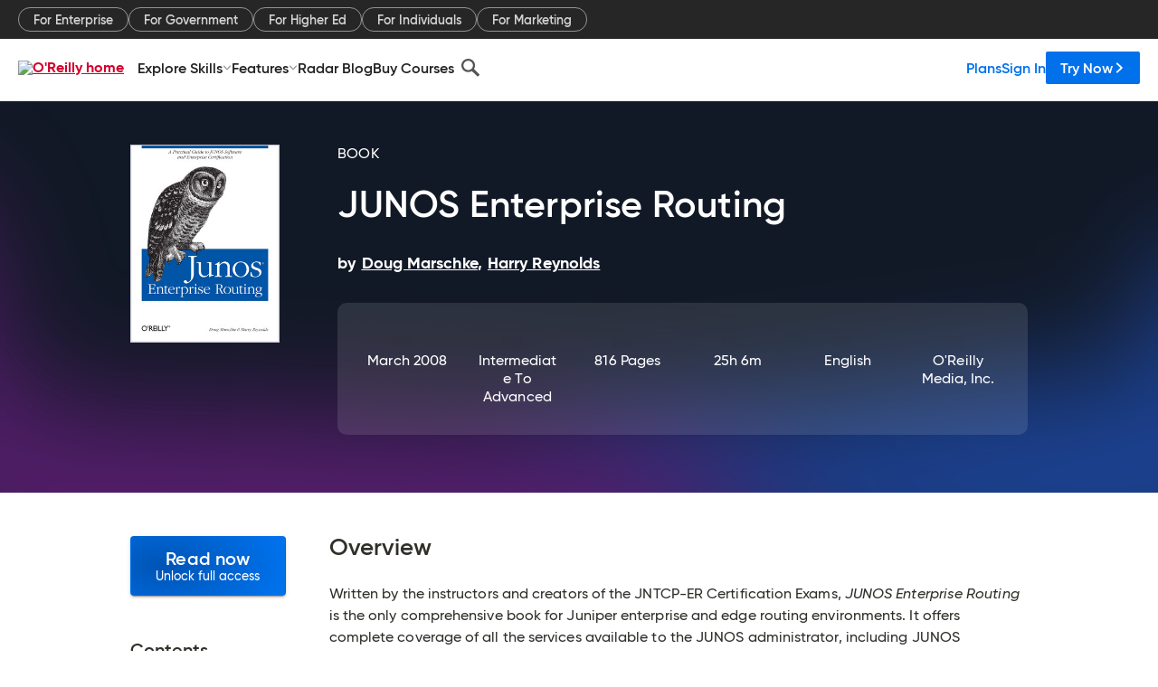

--- FILE ---
content_type: text/html; charset=utf-8
request_url: https://www.oreilly.com/library/view/junos-enterprise-routing/9780596514426/?CMP=EMC-6KL145039286&ATT=9780596514426
body_size: 53709
content:
<!DOCTYPE html>
<html lang="en"><head><meta charSet="utf-8"/><meta name="viewport" content="width=device-width, initial-scale=1"/><link rel="preload" as="image" href="https://cdn.oreillystatic.com/images/sitewide-headers/oreilly_logo_mark_red.svg"/><link rel="preload" as="image" href="https://cdn.oreillystatic.com/oreilly/images/app-store-logo.png"/><link rel="preload" as="image" href="https://cdn.oreillystatic.com/oreilly/images/google-play-logo.png"/><link rel="preload" as="image" href="https://cdn.oreillystatic.com/oreilly/images/roku-tv-logo.png"/><link rel="preload" as="image" href="https://cdn.oreillystatic.com/oreilly/images/amazon-appstore-logo.png"/><meta name="theme-color" content="#B9002D"/><link rel="preconnect" href="https://cdn.oreillystatic.com" crossorigin=""/><link rel="preload" href="https://cdn.oreillystatic.com/fonts/Gilroy/Family/gilroy-bold.woff2" as="font" type="font/woff2" crossorigin="anonymous"/><link rel="preload" href="https://cdn.oreillystatic.com/fonts/Gilroy/Family/gilroy-regular.woff2" as="font" type="font/woff2" crossorigin="anonymous"/><link rel="preload" href="https://cdn.oreillystatic.com/fonts/Gilroy/Family/gilroy-medium.woff2" as="font" type="font/woff2" crossorigin="anonymous"/><link rel="preload" href="https://cdn.oreillystatic.com/fonts/Gilroy/Family/gilroy-semibold.woff2" as="font" type="font/woff2" crossorigin="anonymous"/><link rel="preload" href="https://cdn.oreillystatic.com/fonts/GuardianText/GuardianTextSans-Medium-Web.woff2" as="font" type="font/woff2" crossorigin="anonymous"/><link rel="preload" href="https://cdn.oreillystatic.com/fonts/GuardianText/GuardianTextSans-Regular-Web.woff2" as="font" type="font/woff2" crossorigin="anonymous"/><link rel="shortcut icon" href="//www.oreilly.com/favicon.ico"/><meta name="robots" content="index, follow"/><meta name="author" content="Doug Marschke, Harry Reynolds"/><meta name="publisher" content="O&#x27;Reilly Media, Inc."/><meta property="og:title" content="JUNOS Enterprise Routing"/><meta property="og:url" content="https://www.oreilly.com/library/view/junos-enterprise-routing/9780596514426/?CMP=EMC-6KL145039286&amp;ATT=9780596514426"/><meta property="og:site_name" content="O’Reilly Online Learning"/><meta property="og:type" content="book"/><meta property="og:image" content="https://www.oreilly.com/library/cover/9780596514426/1200w630h/"/><meta property="og:image:secure_url" content="https://www.oreilly.com/library/cover/9780596514426/1200w630h/"/><meta property="og:image:width" content="1200"/><meta property="og:image:height" content="630"/><meta name="twitter:card" content="summary_large_image"/><meta name="twitter:image" content="https://www.oreilly.com/library/cover/9780596514426/1200w630h/"/><meta name="twitter:site" content="@OReillyMedia"/><meta name="twitter:title" content="JUNOS Enterprise Routing"/><meta property="og:book:isbn" content="9780596514426"/><meta property="og:book:author" content="Doug Marschke, Harry Reynolds"/><title>JUNOS Enterprise Routing [Book]</title><meta property="og:description" content="Written by the instructors and creators of the JNTCP-ER Certification Exams, JUNOS Enterprise Routing is the only comprehensive book for Juniper enterprise and edge routing... - Selection from JUNOS Enterprise Routing [Book]"/><meta name="description" content="Written by the instructors and creators of the JNTCP-ER Certification Exams, JUNOS Enterprise Routing is the only comprehensive book for Juniper enterprise and edge routing... - Selection from JUNOS Enterprise Routing [Book]"/><link rel="stylesheet" href="/library/view/dist/client-render.EC6TFHVT.css"/><script>
        (function(h,o,u,n,d) {
          h=h[d]=h[d]||{q:[],onReady:function(c){h.q.push(c)}}
          d=o.createElement(u);d.async=1;d.src=n
          n=o.getElementsByTagName(u)[0];n.parentNode.insertBefore(d,n)
        })(window,document,'script','https://www.datadoghq-browser-agent.com/us1/v5/datadog-rum.js','DD_RUM')
        window.DD_RUM.onReady(function() {
          window.DD_RUM.init({
            clientToken: 'pubeafb4991c8bdcd260cd154294ece7a74',
            applicationId: '9f3d6547-b090-49ef-8a36-89b64f3ee2c5',
            site: 'datadoghq.com',
            service: 'preview_content_viewer-browser',
            env: 'production',
            sessionSampleRate: Number('' || 10),
            sessionReplaySampleRate: Number('' || 10),
            trackUserInteractions: Boolean('' || false),
            trackResources: true,
            trackLongTasks: true,
            defaultPrivacyLevel: 'mask'
          });
        })
      </script><script type="text/javascript">
                  htmlContext = {"basePath":"/library/view","enableMswIntegration":false,"env":{"DATADOG_RUM_APPLICATION_ID":"9f3d6547-b090-49ef-8a36-89b64f3ee2c5","DATADOG_RUM_CLIENT_TOKEN":"pubeafb4991c8bdcd260cd154294ece7a74","ENABLE_BROWSER_LOGGER":"true","ENV":"production","GOOGLE_TAG_MANAGER_ACCOUNT":"GTM-5P4V6Z","LOG_LEVEL":"error"},"frameworkAssets":[],"isDev":false,"manifest":{"observers.js":"observers-6WXBYRSY.js","esm.js":"esm-ZEVP4DAS.js","index.esm.js":"index.esm-G7LAABY4.js","client-render.js":"client-render.TUGL7SXG.js","chunk.js":"chunk-DGJUBN33.js","-ZLS5SCVW.js":"WDYDFRGG-ZLS5SCVW.js","-UHF522OE.js":"2SSKDMRQ-UHF522OE.js","worker.js":"worker-C5J6PNIN.js","rrweb-plugin-console-record.js":"rrweb-plugin-console-record-T6AGXEHB.js","rrweb-record.js":"rrweb-record-EYD7VC6T.js","client-render.css":"client-render.EC6TFHVT.css"},"preloadedAssets":[{"href":"https://cdn.oreillystatic.com/fonts/Gilroy/Family/gilroy-bold.woff2","as":"font","type":"font/woff2","crossOrigin":"anonymous"},{"href":"https://cdn.oreillystatic.com/fonts/Gilroy/Family/gilroy-regular.woff2","as":"font","type":"font/woff2","crossOrigin":"anonymous"},{"href":"https://cdn.oreillystatic.com/fonts/Gilroy/Family/gilroy-medium.woff2","as":"font","type":"font/woff2","crossOrigin":"anonymous"},{"href":"https://cdn.oreillystatic.com/fonts/Gilroy/Family/gilroy-semibold.woff2","as":"font","type":"font/woff2","crossOrigin":"anonymous"},{"href":"https://cdn.oreillystatic.com/fonts/GuardianText/GuardianTextSans-Medium-Web.woff2","as":"font","type":"font/woff2","crossOrigin":"anonymous"},{"href":"https://cdn.oreillystatic.com/fonts/GuardianText/GuardianTextSans-Regular-Web.woff2","as":"font","type":"font/woff2","crossOrigin":"anonymous"}],"name":"preview_content_viewer"};
                  initialStoreData = {"aiChat":{"isOpen":false,"data":{}},"environment":{"origin":"https://internal-ingress.platform.gcp.oreilly.com","env":"production","nodeEnv":"production","logLevel":"error","learningOrigin":"https://learning.oreilly.com","ingressedPaths":["/library/view","/videos"],"apiPath":"/api/web/library/view","basePath":"/library/view","publicPath":"/library/view/dist/","routerBasePath":"/"},"jwt":{"_loadingState":"FAILURE","_error":"No jwt on request."},"ldFeatureFlags":{"_loadingState":"FAILURE","_error":{}},"navigationAndAnnouncements":{"announcements":[],"links":{"header":[{"name":"Enterprise","link":"/enterprise/","icon":"","classname":"","description":"","isExternal":false,"groups":["header"],"syntheticsId":"","children":[]},{"name":"Pricing","link":"/pricing/","icon":"","classname":"","description":"","isExternal":false,"groups":["header"],"syntheticsId":"","children":[]}],"footer":[{"name":"About O’Reilly","link":"/about/","icon":"","classname":"","description":"","isExternal":false,"groups":["footer"],"syntheticsId":"","children":[]},{"name":"Teach/write/train","link":"/work-with-us.html","icon":"","classname":"","description":"","isExternal":false,"groups":["footer"],"syntheticsId":"","children":[]},{"name":"Careers","link":"/careers/","icon":"","classname":"","description":"","isExternal":false,"groups":["footer"],"syntheticsId":"","children":[]},{"name":"Community partners","link":"/partner/signup.csp","icon":"","classname":"","description":"","isExternal":false,"groups":["footer"],"syntheticsId":"","children":[]},{"name":"Affiliate program","link":"/affiliates/","icon":"","classname":"","description":"","isExternal":false,"groups":["footer"],"syntheticsId":"","children":[]},{"name":"Diversity","link":"/diversity/","icon":"","classname":"","description":"","isExternal":false,"groups":["footer"],"syntheticsId":"","children":[]},{"name":"Support","link":"https://www.oreilly.com/online-learning/support/","icon":"","classname":"","description":"","isExternal":false,"groups":["footer"],"syntheticsId":"","children":[]},{"name":"Contact us","link":"/about/contact.html","icon":"","classname":"","description":"","isExternal":false,"groups":["footer"],"syntheticsId":"","children":[]},{"name":"Newsletters","link":"https://www.oreilly.com/emails/newsletters/","icon":"","classname":"","description":"","isExternal":false,"groups":["footer"],"syntheticsId":"","children":[]}],"marketing-header":[{"name":"For Enterprise","link":"https://www.oreilly.com/online-learning/teams.html","icon":"","classname":"","description":"","isExternal":false,"groups":["marketing-header"],"syntheticsId":"","children":[]},{"name":"For Government","link":"https://www.oreilly.com/online-learning/government.html","icon":"","classname":"","description":"","isExternal":false,"groups":["marketing-header"],"syntheticsId":"","children":[]},{"name":"For Higher Ed","link":"https://www.oreilly.com/online-learning/academic.html","icon":"","classname":"","description":"","isExternal":false,"groups":["marketing-header"],"syntheticsId":"","children":[]},{"name":"For Individuals","link":"https://www.oreilly.com/online-learning/individuals.html","icon":"","classname":"","description":"","isExternal":false,"groups":["marketing-header"],"syntheticsId":"","children":[]},{"name":"For Marketing","link":"https://www.oreilly.com/content-marketing-solutions.html","icon":"","classname":"","description":"","isExternal":false,"groups":["marketing-header"],"syntheticsId":"","children":[]}],"fineprint":[{"name":"Terms of Service","link":"https://www.oreilly.com/terms/","icon":"","classname":"","description":"","isExternal":false,"groups":["fineprint"],"syntheticsId":"","children":[]},{"name":"Privacy Policy","link":"/privacy","icon":"","classname":"","description":"","isExternal":false,"groups":["fineprint"],"syntheticsId":"","children":[]},{"name":"Editorial Independence","link":"/about/editorial_independence.html","icon":"","classname":"","description":"","isExternal":false,"groups":["fineprint"],"syntheticsId":"","children":[]},{"name":"Modern Slavery Act Statement","link":"https://www.oreilly.com/modern-slavery-act-transparency-statement.html","icon":"","classname":"","description":"","isExternal":false,"groups":["fineprint"],"syntheticsId":"","children":[]}],"anon-header":[{"name":"Explore Skills","link":"#","icon":"","classname":"","description":"","isExternal":false,"groups":["anon-header","topbar-left"],"syntheticsId":"","children":[{"name":"Cloud Computing","link":"/search/skills/cloud-computing/","icon":"","classname":"","description":"","isExternal":false,"groups":["topbar-left"],"syntheticsId":"","children":[{"name":"Microsoft Azure","link":"/search/skills/microsoft-azure/","icon":"","classname":"","syntheticsId":""},{"name":"Amazon Web Services (AWS)","link":"/search/skills/amazon-web-services-aws/","icon":"","classname":"","syntheticsId":""},{"name":"Google Cloud","link":"/search/skills/google-cloud/","icon":"","classname":"","syntheticsId":""},{"name":"Cloud Migration","link":"/search/skills/cloud-migration/","icon":"","classname":"","syntheticsId":""},{"name":"Cloud Deployment","link":"/search/skills/cloud-deployment/","icon":"","classname":"","syntheticsId":""},{"name":"Cloud Platforms","link":"/search/skills/cloud-platforms/","icon":"","classname":"","syntheticsId":""}]},{"name":"Data Engineering","link":"/search/skills/data-engineering/","icon":"","classname":"","description":"","isExternal":false,"groups":["topbar-left"],"syntheticsId":"","children":[{"name":"Data Warehouse","link":"/search/skills/data-warehouse/","icon":"","classname":"","syntheticsId":""},{"name":"SQL","link":"/search/skills/sql/","icon":"","classname":"","syntheticsId":""},{"name":"Apache Spark","link":"/search/skills/apache-spark/","icon":"","classname":"","syntheticsId":""},{"name":"Microsoft SQL Server","link":"/search/skills/microsoft-sql-server/","icon":"","classname":"","syntheticsId":""},{"name":"MySQL","link":"/search/skills/mysql/","icon":"","classname":"","syntheticsId":""},{"name":"Kafka","link":"/search/skills/kafka/","icon":"","classname":"","syntheticsId":""},{"name":"Data Lake","link":"/search/skills/data-lake/","icon":"","classname":"","syntheticsId":""},{"name":"Streaming & Messaging","link":"/search/skills/streaming-messaging/","icon":"","classname":"","syntheticsId":""},{"name":"NoSQL Databases","link":"/search/skills/nosql-databases/","icon":"","classname":"","syntheticsId":""},{"name":"Relational Databases","link":"/search/skills/relational-databases/","icon":"","classname":"","syntheticsId":""}]},{"name":"Data Science","link":"/search/skills/data-science/","icon":"","classname":"","description":"","isExternal":false,"groups":["topbar-left"],"syntheticsId":"","children":[{"name":"Pandas","link":"/search/topics/pandas/","icon":"","classname":"","syntheticsId":""},{"name":"R","link":"/search/topics/r/","icon":"","classname":"","syntheticsId":""},{"name":"MATLAB","link":"/search/topics/matlab/","icon":"","classname":"","syntheticsId":""},{"name":"SAS","link":"/search/topics/sas/","icon":"","classname":"","syntheticsId":""},{"name":"D3","link":"/search/topics/d3/","icon":"","classname":"","syntheticsId":""},{"name":"Power BI","link":"/search/topics/power-bi/","icon":"","classname":"","syntheticsId":""},{"name":"Tableau","link":"/search/topics/tableau/","icon":"","classname":"","syntheticsId":""},{"name":"Statistics","link":"/search/topics/statistics/","icon":"","classname":"","syntheticsId":""},{"name":"Exploratory Data Analysis","link":"/search/topics/exploratory-data-analysis/","icon":"","classname":"","syntheticsId":""},{"name":"Data Visualization","link":"/search/topics/data-visualization/","icon":"","classname":"","syntheticsId":""}]},{"name":"AI & ML","link":"/search/skills/ai-ml/","icon":"","classname":"","description":"","isExternal":false,"groups":["topbar-left"],"syntheticsId":"","children":[{"name":"Generative AI","link":"/search/skills/generative-ai/","icon":"","classname":"","syntheticsId":""},{"name":"Machine Learning","link":"/search/skills/machine-learning/","icon":"","classname":"","syntheticsId":""},{"name":"Artificial Intelligence (AI)","link":"/search/skills/artificial-intelligence-ai/","icon":"","classname":"","syntheticsId":""},{"name":"Deep Learning","link":"/search/skills/deep-learning/","icon":"","classname":"","syntheticsId":""},{"name":"Reinforcement Learning","link":"/search/skills/reinforcement-learning/","icon":"","classname":"","syntheticsId":""},{"name":"Natural Language Processing","link":"/search/skills/natural-language-processing/","icon":"","classname":"","syntheticsId":""},{"name":"TensorFlow","link":"/search/skills/tensorflow/","icon":"","classname":"","syntheticsId":""},{"name":"Scikit-Learn","link":"/search/skills/scikit-learn/","icon":"","classname":"","syntheticsId":""},{"name":"Hyperparameter Tuning","link":"/search/skills/hyperparameter-tuning/","icon":"","classname":"","syntheticsId":""},{"name":"MLOps","link":"/search/skills/mlops/","icon":"","classname":"","syntheticsId":""}]},{"name":"Programming Languages","link":"/search/skills/programming-languages/","icon":"","classname":"","description":"","isExternal":false,"groups":["topbar-left"],"syntheticsId":"","children":[{"name":"Java","link":"/search/skills/java/","icon":"","classname":"","syntheticsId":""},{"name":"JavaScript","link":"/search/skills/javascript/","icon":"","classname":"","syntheticsId":""},{"name":"Spring","link":"/search/skills/spring/","icon":"","classname":"","syntheticsId":""},{"name":"Python","link":"/search/skills/python/","icon":"","classname":"","syntheticsId":""},{"name":"Go","link":"/search/skills/go/","icon":"","classname":"","syntheticsId":""},{"name":"C#","link":"/search/skills/c-sharp/","icon":"","classname":"","syntheticsId":""},{"name":"C++","link":"/search/skills/c-plus-plus/","icon":"","classname":"","syntheticsId":""},{"name":"C","link":"/search/skills/c/","icon":"","classname":"","syntheticsId":""},{"name":"Swift","link":"/search/skills/swift/","icon":"","classname":"","syntheticsId":""},{"name":"Rust","link":"/search/skills/rust/","icon":"","classname":"","syntheticsId":""},{"name":"Functional Programming","link":"/search/skills/functional-programming/","icon":"","classname":"","syntheticsId":""}]},{"name":"Software Architecture","link":"/search/skills/software-architecture/","icon":"","classname":"","description":"","isExternal":false,"groups":["topbar-left"],"syntheticsId":"","children":[{"name":"Object-Oriented","link":"/search/skills/object-oriented-architecture/","icon":"","classname":"","syntheticsId":""},{"name":"Distributed Systems","link":"/search/skills/distributed-systems/","icon":"","classname":"","syntheticsId":""},{"name":"Domain-Driven Design","link":"/search/skills/domain-driven-design/","icon":"","classname":"","syntheticsId":""},{"name":"Architectural Patterns","link":"/search/skills/architectural-patterns/","icon":"","classname":"","syntheticsId":""}]},{"name":"IT/Ops","link":"/search/skills/it-operations/","icon":"","classname":"","description":"","isExternal":false,"groups":["topbar-left"],"syntheticsId":"","children":[{"name":"Kubernetes","link":"/search/topics/kubernetes/","icon":"","classname":"","syntheticsId":""},{"name":"Docker","link":"/search/topics/docker/","icon":"","classname":"","syntheticsId":""},{"name":"GitHub","link":"/search/topics/github/","icon":"","classname":"","syntheticsId":""},{"name":"Terraform","link":"/search/topics/terraform/","icon":"","classname":"","syntheticsId":""},{"name":"Continuous Delivery","link":"/search/topics/continuous-delivery/","icon":"","classname":"","syntheticsId":""},{"name":"Continuous Integration","link":"/search/topics/continuous-integration/","icon":"","classname":"","syntheticsId":""},{"name":"Database Administration","link":"/search/topics/database-administration/","icon":"","classname":"","syntheticsId":""},{"name":"Computer Networking","link":"/search/topics/computer-networking/","icon":"","classname":"","syntheticsId":""},{"name":"Operating Systems","link":"/search/topics/operating-systems/","icon":"","classname":"","syntheticsId":""},{"name":"IT Certifications","link":"/search/topics/it-certifications/","icon":"","classname":"","syntheticsId":""}]},{"name":"Security","link":"/search/skills/security/","icon":"","classname":"","description":"","isExternal":false,"groups":["topbar-left"],"syntheticsId":"","children":[{"name":"Network Security","link":"/search/skills/network-security/","icon":"","classname":"","syntheticsId":""},{"name":"Application Security","link":"/search/skills/application-security/","icon":"","classname":"","syntheticsId":""},{"name":"Incident Response","link":"/search/skills/incident-response/","icon":"","classname":"","syntheticsId":""},{"name":"Zero Trust Model","link":"/search/skills/zero-trust-model/","icon":"","classname":"","syntheticsId":""},{"name":"Disaster Recovery","link":"/search/skills/disaster-recovery/","icon":"","classname":"","syntheticsId":""},{"name":"Penetration Testing / Ethical Hacking","link":"/search/skills/penetration-testing-ethical-hacking/","icon":"","classname":"","syntheticsId":""},{"name":"Governance","link":"/search/skills/governance/","icon":"","classname":"","syntheticsId":""},{"name":"Malware","link":"/search/skills/malware/","icon":"","classname":"","syntheticsId":""},{"name":"Security Architecture","link":"/search/skills/security-architecture/","icon":"","classname":"","syntheticsId":""},{"name":"Security Engineering","link":"/search/skills/security-engineering/","icon":"","classname":"","syntheticsId":""},{"name":"Security Certifications","link":"/search/skills/security-certifications/","icon":"","classname":"","syntheticsId":""}]},{"name":"Design","link":"/search/skills/design/","icon":"","classname":"","description":"","isExternal":false,"groups":["topbar-left"],"syntheticsId":"","children":[{"name":"Web Design","link":"/search/skills/web-design/","icon":"","classname":"","syntheticsId":""},{"name":"Graphic Design","link":"/search/skills/graphic-design/","icon":"","classname":"","syntheticsId":""},{"name":"Interaction Design","link":"/search/skills/interaction-design/","icon":"","classname":"","syntheticsId":""},{"name":"Film & Video","link":"/search/skills/film-video/","icon":"","classname":"","syntheticsId":""},{"name":"User Experience (UX)","link":"/search/skills/user-experience-ux/","icon":"","classname":"","syntheticsId":""},{"name":"Design Process","link":"/search/skills/design-process/","icon":"","classname":"","syntheticsId":""},{"name":"Design Tools","link":"/search/skills/design-tools/","icon":"","classname":"","syntheticsId":""}]},{"name":"Business","link":"/search/skills/business/","icon":"","classname":"","description":"","isExternal":false,"groups":["topbar-left"],"syntheticsId":"","children":[{"name":"Agile","link":"/search/skills/agile/","icon":"","classname":"","syntheticsId":""},{"name":"Project Management","link":"/search/skills/project-management/","icon":"","classname":"","syntheticsId":""},{"name":"Product Management","link":"/search/skills/product-management/","icon":"","classname":"","syntheticsId":""},{"name":"Marketing","link":"/search/skills/marketing/","icon":"","classname":"","syntheticsId":""},{"name":"Human Resources","link":"/search/skills/human-resources/","icon":"","classname":"","syntheticsId":""},{"name":"Finance","link":"/search/skills/finance/","icon":"","classname":"","syntheticsId":""},{"name":"Team Management","link":"/search/skills/team-management/","icon":"","classname":"","syntheticsId":""},{"name":"Business Strategy","link":"/search/skills/business-strategy/","icon":"","classname":"","syntheticsId":""},{"name":"Digital Transformation","link":"/search/skills/digital-transformation/","icon":"","classname":"","syntheticsId":""},{"name":"Organizational Leadership","link":"/search/skills/organizational-leadership/","icon":"","classname":"","syntheticsId":""}]},{"name":"Soft Skills","link":"/search/skills/soft-skills/","icon":"","classname":"","description":"","isExternal":false,"groups":["topbar-left"],"syntheticsId":"","children":[{"name":"Professional Communication","link":"/search/skills/professional-communication/","icon":"","classname":"","syntheticsId":""},{"name":"Emotional Intelligence","link":"/search/skills/emotional-intelligence/","icon":"","classname":"","syntheticsId":""},{"name":"Presentation Skills","link":"/search/skills/presentation-skills/","icon":"","classname":"","syntheticsId":""},{"name":"Innovation","link":"/search/skills/innovation/","icon":"","classname":"","syntheticsId":""},{"name":"Critical Thinking","link":"/search/skills/critical-thinking/","icon":"","classname":"","syntheticsId":""},{"name":"Public Speaking","link":"/search/skills/public-speaking/","icon":"","classname":"","syntheticsId":""},{"name":"Collaboration","link":"/search/skills/collaboration/","icon":"","classname":"","syntheticsId":""},{"name":"Personal Productivity","link":"/search/skills/personal-productivity/","icon":"","classname":"","syntheticsId":""},{"name":"Confidence / Motivation","link":"/search/skills/confidence-motivation/","icon":"","classname":"","syntheticsId":""}]}]},{"name":"Features","link":"/online-learning/features.html","icon":"","classname":"","description":"","isExternal":false,"groups":["anon-header"],"syntheticsId":"","children":[{"name":"All features","link":"/online-learning/features.html","icon":"","classname":"","description":"","isExternal":false,"groups":["anon-header"],"syntheticsId":"","children":[]},{"name":"Verifiable skills","link":"/online-learning/verifiable-skills.html","icon":"","classname":"","description":"","isExternal":false,"groups":["anon-header"],"syntheticsId":"","children":[]},{"name":"AI Academy","link":"/online-learning/ai-academy.html","icon":"","classname":"","description":"","isExternal":false,"groups":["anon-header"],"syntheticsId":"","children":[]},{"name":"Courses","link":"/online-learning/courses.html","icon":"","classname":"","description":"","isExternal":false,"groups":["anon-header"],"syntheticsId":"","children":[]},{"name":"Certifications","link":"/online-learning/feature-certification.html","icon":"","classname":"","description":"","isExternal":false,"groups":["anon-header"],"syntheticsId":"","children":[]},{"name":"Interactive learning","link":"/online-learning/intro-interactive-learning.html","icon":"","classname":"","description":"","isExternal":false,"groups":["anon-header"],"syntheticsId":"","children":[]},{"name":"Live events","link":"/online-learning/live-events.html","icon":"","classname":"","description":"","isExternal":false,"groups":["anon-header"],"syntheticsId":"","children":[]},{"name":"Superstreams","link":"/products/superstreams.html","icon":"","classname":"","description":"","isExternal":false,"groups":["anon-header"],"syntheticsId":"","children":[]},{"name":"Answers","link":"/online-learning/feature-answers.html","icon":"","classname":"","description":"","isExternal":false,"groups":["anon-header"],"syntheticsId":"","children":[]},{"name":"Insights reporting","link":"/online-learning/insights-dashboard.html","icon":"","classname":"","description":"","isExternal":false,"groups":["anon-header"],"syntheticsId":"","children":[]}]},{"name":"Radar Blog","link":"/radar/","icon":"","classname":"","description":"","isExternal":false,"groups":["anon-header"],"syntheticsId":"","children":[]},{"name":"Buy Courses","link":"/live/","icon":"","classname":"","description":"","isExternal":false,"groups":["anon-header"],"syntheticsId":"","children":[]}],"topbar-left":[{"name":"Explore Skills","link":"#","icon":"","classname":"","description":"","isExternal":false,"groups":["anon-header","topbar-left"],"syntheticsId":"","children":[{"name":"Cloud Computing","link":"/search/skills/cloud-computing/","icon":"","classname":"","description":"","isExternal":false,"groups":["topbar-left"],"syntheticsId":"","children":[{"name":"Microsoft Azure","link":"/search/skills/microsoft-azure/","icon":"","classname":"","syntheticsId":""},{"name":"Amazon Web Services (AWS)","link":"/search/skills/amazon-web-services-aws/","icon":"","classname":"","syntheticsId":""},{"name":"Google Cloud","link":"/search/skills/google-cloud/","icon":"","classname":"","syntheticsId":""},{"name":"Cloud Migration","link":"/search/skills/cloud-migration/","icon":"","classname":"","syntheticsId":""},{"name":"Cloud Deployment","link":"/search/skills/cloud-deployment/","icon":"","classname":"","syntheticsId":""},{"name":"Cloud Platforms","link":"/search/skills/cloud-platforms/","icon":"","classname":"","syntheticsId":""}]},{"name":"Data Engineering","link":"/search/skills/data-engineering/","icon":"","classname":"","description":"","isExternal":false,"groups":["topbar-left"],"syntheticsId":"","children":[{"name":"Data Warehouse","link":"/search/skills/data-warehouse/","icon":"","classname":"","syntheticsId":""},{"name":"SQL","link":"/search/skills/sql/","icon":"","classname":"","syntheticsId":""},{"name":"Apache Spark","link":"/search/skills/apache-spark/","icon":"","classname":"","syntheticsId":""},{"name":"Microsoft SQL Server","link":"/search/skills/microsoft-sql-server/","icon":"","classname":"","syntheticsId":""},{"name":"MySQL","link":"/search/skills/mysql/","icon":"","classname":"","syntheticsId":""},{"name":"Kafka","link":"/search/skills/kafka/","icon":"","classname":"","syntheticsId":""},{"name":"Data Lake","link":"/search/skills/data-lake/","icon":"","classname":"","syntheticsId":""},{"name":"Streaming & Messaging","link":"/search/skills/streaming-messaging/","icon":"","classname":"","syntheticsId":""},{"name":"NoSQL Databases","link":"/search/skills/nosql-databases/","icon":"","classname":"","syntheticsId":""},{"name":"Relational Databases","link":"/search/skills/relational-databases/","icon":"","classname":"","syntheticsId":""}]},{"name":"Data Science","link":"/search/skills/data-science/","icon":"","classname":"","description":"","isExternal":false,"groups":["topbar-left"],"syntheticsId":"","children":[{"name":"Pandas","link":"/search/topics/pandas/","icon":"","classname":"","syntheticsId":""},{"name":"R","link":"/search/topics/r/","icon":"","classname":"","syntheticsId":""},{"name":"MATLAB","link":"/search/topics/matlab/","icon":"","classname":"","syntheticsId":""},{"name":"SAS","link":"/search/topics/sas/","icon":"","classname":"","syntheticsId":""},{"name":"D3","link":"/search/topics/d3/","icon":"","classname":"","syntheticsId":""},{"name":"Power BI","link":"/search/topics/power-bi/","icon":"","classname":"","syntheticsId":""},{"name":"Tableau","link":"/search/topics/tableau/","icon":"","classname":"","syntheticsId":""},{"name":"Statistics","link":"/search/topics/statistics/","icon":"","classname":"","syntheticsId":""},{"name":"Exploratory Data Analysis","link":"/search/topics/exploratory-data-analysis/","icon":"","classname":"","syntheticsId":""},{"name":"Data Visualization","link":"/search/topics/data-visualization/","icon":"","classname":"","syntheticsId":""}]},{"name":"AI & ML","link":"/search/skills/ai-ml/","icon":"","classname":"","description":"","isExternal":false,"groups":["topbar-left"],"syntheticsId":"","children":[{"name":"Generative AI","link":"/search/skills/generative-ai/","icon":"","classname":"","syntheticsId":""},{"name":"Machine Learning","link":"/search/skills/machine-learning/","icon":"","classname":"","syntheticsId":""},{"name":"Artificial Intelligence (AI)","link":"/search/skills/artificial-intelligence-ai/","icon":"","classname":"","syntheticsId":""},{"name":"Deep Learning","link":"/search/skills/deep-learning/","icon":"","classname":"","syntheticsId":""},{"name":"Reinforcement Learning","link":"/search/skills/reinforcement-learning/","icon":"","classname":"","syntheticsId":""},{"name":"Natural Language Processing","link":"/search/skills/natural-language-processing/","icon":"","classname":"","syntheticsId":""},{"name":"TensorFlow","link":"/search/skills/tensorflow/","icon":"","classname":"","syntheticsId":""},{"name":"Scikit-Learn","link":"/search/skills/scikit-learn/","icon":"","classname":"","syntheticsId":""},{"name":"Hyperparameter Tuning","link":"/search/skills/hyperparameter-tuning/","icon":"","classname":"","syntheticsId":""},{"name":"MLOps","link":"/search/skills/mlops/","icon":"","classname":"","syntheticsId":""}]},{"name":"Programming Languages","link":"/search/skills/programming-languages/","icon":"","classname":"","description":"","isExternal":false,"groups":["topbar-left"],"syntheticsId":"","children":[{"name":"Java","link":"/search/skills/java/","icon":"","classname":"","syntheticsId":""},{"name":"JavaScript","link":"/search/skills/javascript/","icon":"","classname":"","syntheticsId":""},{"name":"Spring","link":"/search/skills/spring/","icon":"","classname":"","syntheticsId":""},{"name":"Python","link":"/search/skills/python/","icon":"","classname":"","syntheticsId":""},{"name":"Go","link":"/search/skills/go/","icon":"","classname":"","syntheticsId":""},{"name":"C#","link":"/search/skills/c-sharp/","icon":"","classname":"","syntheticsId":""},{"name":"C++","link":"/search/skills/c-plus-plus/","icon":"","classname":"","syntheticsId":""},{"name":"C","link":"/search/skills/c/","icon":"","classname":"","syntheticsId":""},{"name":"Swift","link":"/search/skills/swift/","icon":"","classname":"","syntheticsId":""},{"name":"Rust","link":"/search/skills/rust/","icon":"","classname":"","syntheticsId":""},{"name":"Functional Programming","link":"/search/skills/functional-programming/","icon":"","classname":"","syntheticsId":""}]},{"name":"Software Architecture","link":"/search/skills/software-architecture/","icon":"","classname":"","description":"","isExternal":false,"groups":["topbar-left"],"syntheticsId":"","children":[{"name":"Object-Oriented","link":"/search/skills/object-oriented-architecture/","icon":"","classname":"","syntheticsId":""},{"name":"Distributed Systems","link":"/search/skills/distributed-systems/","icon":"","classname":"","syntheticsId":""},{"name":"Domain-Driven Design","link":"/search/skills/domain-driven-design/","icon":"","classname":"","syntheticsId":""},{"name":"Architectural Patterns","link":"/search/skills/architectural-patterns/","icon":"","classname":"","syntheticsId":""}]},{"name":"IT/Ops","link":"/search/skills/it-operations/","icon":"","classname":"","description":"","isExternal":false,"groups":["topbar-left"],"syntheticsId":"","children":[{"name":"Kubernetes","link":"/search/topics/kubernetes/","icon":"","classname":"","syntheticsId":""},{"name":"Docker","link":"/search/topics/docker/","icon":"","classname":"","syntheticsId":""},{"name":"GitHub","link":"/search/topics/github/","icon":"","classname":"","syntheticsId":""},{"name":"Terraform","link":"/search/topics/terraform/","icon":"","classname":"","syntheticsId":""},{"name":"Continuous Delivery","link":"/search/topics/continuous-delivery/","icon":"","classname":"","syntheticsId":""},{"name":"Continuous Integration","link":"/search/topics/continuous-integration/","icon":"","classname":"","syntheticsId":""},{"name":"Database Administration","link":"/search/topics/database-administration/","icon":"","classname":"","syntheticsId":""},{"name":"Computer Networking","link":"/search/topics/computer-networking/","icon":"","classname":"","syntheticsId":""},{"name":"Operating Systems","link":"/search/topics/operating-systems/","icon":"","classname":"","syntheticsId":""},{"name":"IT Certifications","link":"/search/topics/it-certifications/","icon":"","classname":"","syntheticsId":""}]},{"name":"Security","link":"/search/skills/security/","icon":"","classname":"","description":"","isExternal":false,"groups":["topbar-left"],"syntheticsId":"","children":[{"name":"Network Security","link":"/search/skills/network-security/","icon":"","classname":"","syntheticsId":""},{"name":"Application Security","link":"/search/skills/application-security/","icon":"","classname":"","syntheticsId":""},{"name":"Incident Response","link":"/search/skills/incident-response/","icon":"","classname":"","syntheticsId":""},{"name":"Zero Trust Model","link":"/search/skills/zero-trust-model/","icon":"","classname":"","syntheticsId":""},{"name":"Disaster Recovery","link":"/search/skills/disaster-recovery/","icon":"","classname":"","syntheticsId":""},{"name":"Penetration Testing / Ethical Hacking","link":"/search/skills/penetration-testing-ethical-hacking/","icon":"","classname":"","syntheticsId":""},{"name":"Governance","link":"/search/skills/governance/","icon":"","classname":"","syntheticsId":""},{"name":"Malware","link":"/search/skills/malware/","icon":"","classname":"","syntheticsId":""},{"name":"Security Architecture","link":"/search/skills/security-architecture/","icon":"","classname":"","syntheticsId":""},{"name":"Security Engineering","link":"/search/skills/security-engineering/","icon":"","classname":"","syntheticsId":""},{"name":"Security Certifications","link":"/search/skills/security-certifications/","icon":"","classname":"","syntheticsId":""}]},{"name":"Design","link":"/search/skills/design/","icon":"","classname":"","description":"","isExternal":false,"groups":["topbar-left"],"syntheticsId":"","children":[{"name":"Web Design","link":"/search/skills/web-design/","icon":"","classname":"","syntheticsId":""},{"name":"Graphic Design","link":"/search/skills/graphic-design/","icon":"","classname":"","syntheticsId":""},{"name":"Interaction Design","link":"/search/skills/interaction-design/","icon":"","classname":"","syntheticsId":""},{"name":"Film & Video","link":"/search/skills/film-video/","icon":"","classname":"","syntheticsId":""},{"name":"User Experience (UX)","link":"/search/skills/user-experience-ux/","icon":"","classname":"","syntheticsId":""},{"name":"Design Process","link":"/search/skills/design-process/","icon":"","classname":"","syntheticsId":""},{"name":"Design Tools","link":"/search/skills/design-tools/","icon":"","classname":"","syntheticsId":""}]},{"name":"Business","link":"/search/skills/business/","icon":"","classname":"","description":"","isExternal":false,"groups":["topbar-left"],"syntheticsId":"","children":[{"name":"Agile","link":"/search/skills/agile/","icon":"","classname":"","syntheticsId":""},{"name":"Project Management","link":"/search/skills/project-management/","icon":"","classname":"","syntheticsId":""},{"name":"Product Management","link":"/search/skills/product-management/","icon":"","classname":"","syntheticsId":""},{"name":"Marketing","link":"/search/skills/marketing/","icon":"","classname":"","syntheticsId":""},{"name":"Human Resources","link":"/search/skills/human-resources/","icon":"","classname":"","syntheticsId":""},{"name":"Finance","link":"/search/skills/finance/","icon":"","classname":"","syntheticsId":""},{"name":"Team Management","link":"/search/skills/team-management/","icon":"","classname":"","syntheticsId":""},{"name":"Business Strategy","link":"/search/skills/business-strategy/","icon":"","classname":"","syntheticsId":""},{"name":"Digital Transformation","link":"/search/skills/digital-transformation/","icon":"","classname":"","syntheticsId":""},{"name":"Organizational Leadership","link":"/search/skills/organizational-leadership/","icon":"","classname":"","syntheticsId":""}]},{"name":"Soft Skills","link":"/search/skills/soft-skills/","icon":"","classname":"","description":"","isExternal":false,"groups":["topbar-left"],"syntheticsId":"","children":[{"name":"Professional Communication","link":"/search/skills/professional-communication/","icon":"","classname":"","syntheticsId":""},{"name":"Emotional Intelligence","link":"/search/skills/emotional-intelligence/","icon":"","classname":"","syntheticsId":""},{"name":"Presentation Skills","link":"/search/skills/presentation-skills/","icon":"","classname":"","syntheticsId":""},{"name":"Innovation","link":"/search/skills/innovation/","icon":"","classname":"","syntheticsId":""},{"name":"Critical Thinking","link":"/search/skills/critical-thinking/","icon":"","classname":"","syntheticsId":""},{"name":"Public Speaking","link":"/search/skills/public-speaking/","icon":"","classname":"","syntheticsId":""},{"name":"Collaboration","link":"/search/skills/collaboration/","icon":"","classname":"","syntheticsId":""},{"name":"Personal Productivity","link":"/search/skills/personal-productivity/","icon":"","classname":"","syntheticsId":""},{"name":"Confidence / Motivation","link":"/search/skills/confidence-motivation/","icon":"","classname":"","syntheticsId":""}]}]}],"anon-footer-left":[{"name":"About O'Reilly","link":"/about/","icon":"","classname":"","description":"","isExternal":false,"groups":["anon-footer-left"],"syntheticsId":"","children":[{"name":"Teach/Write/Train","link":"/work-with-us.html","icon":"","classname":"","description":"","isExternal":false,"groups":["anon-footer-left"],"syntheticsId":"","children":[]},{"name":"Careers","link":"/careers/","icon":"","classname":"","description":"","isExternal":false,"groups":["anon-footer-left"],"syntheticsId":"","children":[]},{"name":"O'Reilly News","link":"/press/","icon":"","classname":"","description":"","isExternal":false,"groups":["anon-footer-left"],"syntheticsId":"","children":[]},{"name":"Media Coverage","link":"/press/media-coverage.html","icon":"","classname":"","description":"","isExternal":false,"groups":["anon-footer-left"],"syntheticsId":"","children":[]},{"name":"Community Partners","link":"/partner/signup.csp","icon":"","classname":"","description":"","isExternal":false,"groups":["anon-footer-left"],"syntheticsId":"","children":[]},{"name":"Affiliate Program","link":"/affiliates/","icon":"","classname":"","description":"","isExternal":false,"groups":["anon-footer-left"],"syntheticsId":"","children":[]},{"name":"Submit an RFP","link":"/online-learning/rfp.html","icon":"","classname":"","description":"","isExternal":false,"groups":["anon-footer-left"],"syntheticsId":"","children":[]},{"name":"Diversity","link":"/diversity/","icon":"","classname":"","description":"","isExternal":false,"groups":["anon-footer-left"],"syntheticsId":"","children":[]},{"name":"Content Sponsorship","link":"/content-marketing-solutions.html","icon":"","classname":"","description":"","isExternal":false,"groups":["anon-footer-left"],"syntheticsId":"","children":[]}]}],"anon-footer-center":[{"name":"Support","link":"/online-learning/support/","icon":"","classname":"","description":"","isExternal":false,"groups":["anon-footer-center"],"syntheticsId":"","children":[{"name":"Contact Us","link":"/about/contact.html","icon":"","classname":"","description":"","isExternal":false,"groups":["anon-footer-center"],"syntheticsId":"","children":[]},{"name":"Newsletters","link":"/emails/newsletters/","icon":"","classname":"","description":"","isExternal":false,"groups":["anon-footer-center"],"syntheticsId":"","children":[]},{"name":"Privacy Policy","link":"/privacy.html","icon":"","classname":"","description":"","isExternal":false,"groups":["anon-footer-center"],"syntheticsId":"","children":[]},{"name":"AI Policy","link":"/about/oreilly-approach-to-generative-ai.html","icon":"","classname":"","description":"","isExternal":false,"groups":["anon-footer-center"],"syntheticsId":"","children":[]}]}],"anon-footer-right":[{"name":"International","link":"#","icon":"","classname":"","description":"","isExternal":false,"groups":["anon-footer-right"],"syntheticsId":"","children":[{"name":"Australia & New Zealand","link":"/online-learning/anz.html","icon":"","classname":"","description":"","isExternal":false,"groups":["anon-footer-right"],"syntheticsId":"","children":[]},{"name":"Japan","link":"https://www.oreilly.co.jp/index.shtml","icon":"","classname":"","description":"","isExternal":false,"groups":["anon-footer-right"],"syntheticsId":"","children":[]}]}],"social":[{"name":"LinkedIn","link":"https://www.linkedin.com/company/oreilly-media","icon":"linkedin","classname":"","description":"","isExternal":false,"groups":["social"],"syntheticsId":"","children":[]},{"name":"YouTube","link":"https://www.youtube.com/user/OreillyMedia","icon":"youtube","classname":"","description":"","isExternal":false,"groups":["social"],"syntheticsId":"","children":[]}]}},"playlistsCoreState":{"mostRecentPlaylistIds":[],"playlistActions":{"updatingSharing":false,"sharingErrors":{}},"playlists":{"error":"","fetching":true,"loaded":false,"playlists":[],"sharingEnabled":false},"playlistSSR":{"error":"","fetching":false,"loaded":false,"playlist":{}},"sharedPlaylist":{"error":"","fetching":false,"loaded":false,"playlist":{}}},"user":{"error":"User is not authenticated"},"userInfo":{"meta":{"error":"User is not authenticated"},"profile":{"error":null},"usageStatus":{"error":null}},"userProfile":{"error":{"message":"No encoded jwt."},"_loadingState":"FAILURE"},"appState":{"ourn":"urn:orm:book:9780596514426","title":"JUNOS Enterprise Routing"}};
                  __orm_public_path__ = window.initialStoreData?.environment?.publicPath;
                </script><script type="text/javascript">
      window.orm = window.orm || {};
      window.orm.redirect = function redirect(url) {
        window.location.assign(url);
      };
      window.orm.logger = console;
    </script><script type="text/javascript" src="https://www.datadoghq-browser-agent.com/us1/v5/datadog-logs.js"></script><script type="text/javascript">
        if (window.DD_LOGS) {
          window.DD_LOGS.init({
            clientToken: 'pub8399c9005ebe7454be1698e2aee94fba',
            site: 'datadoghq.com',
            env: 'production',
            service: 'preview_content_viewer-browser',
            sessionSampleRate: Number('' || 50),
          });
          window.DD_LOGS.logger.setLevel('error' || 'error');
          window.orm.logger = DD_LOGS.logger;
        }
      </script><script>
      // Disable analytics when hit from DD synthetics browser
      if (window._DATADOG_SYNTHETICS_BROWSER === undefined) {
        if (window.initialStoreData && window.initialStoreData.userInfo.meta
          && window.initialStoreData.userInfo.meta.user_identifier && window.initialStoreData.jwt) {
          var user = window.initialStoreData.userInfo.meta;
          var dataLayer = window.dataLayer || [];
          var jwtPerms = window.initialStoreData.jwt.perms;

          // Set user/session info
          dataLayer.push({ userIdentifier: user.user_identifier });
          dataLayer.push({ loggedIn: 'yes' });

          // Set account/org info
          if (!user.individual) {
            dataLayer.push({ orgID: user.primary_account });
          }

          // Set user hasPurchases boolean
          dataLayer.push({ hasPurchases: user.has_purchases.toString() });

          // Set account type
          if (user.individual) {
            if (user.subscription && user.subscription.active) {
              dataLayer.push({learningAccountType: 'individual'});
            } else if (user.is_trial) {
              dataLayer.push({learningAccountType: 'free trial'});
            }
            else if (user.has_purchases && jwtPerms?.prch?.includes('c')){
              dataLayer.push({learningAccountType: 'event purchaser'});
            }
          } else {
            if (user.academic_institution) {
              dataLayer.push({learningAccountType: 'academic'});
            } else {
              dataLayer.push({learningAccountType: 'enterprise'});
            }
          }

          // Set paid account
          if (user.subscription && user.subscription.active) {
            dataLayer.push({ learningPaidAccount: 'yes' });
          }
        }

        (function(w,d,s,l,i){w[l]=w[l]||[];w[l].push({'gtm.start':
          new Date().getTime(),event:'gtm.js'});var f=d.getElementsByTagName(s)[0],
          j=d.createElement(s),dl=l!='dataLayer'?'&l='+l:'';j.async=true;j.src=
          'https://www.googletagmanager.com/gtm.js?id='+i+dl;f.parentNode.insertBefore(j,f);
        })(window,document,'script','dataLayer', 'GTM-5P4V6Z');
      }
    </script><script type="module" src="/library/view/dist/client-render.TUGL7SXG.js" defer=""></script></head><body id="root"><noscript><iframe src="https://www.googletagmanager.com/ns.html?id=GTM-5P4V6Z" height="0" width="0" style="display:none;visibility:hidden"></iframe></noscript><!--$--><script>
        var _vwo_code=(function(){
        var account_id=291788,
        settings_tolerance=2000,
        library_tolerance=2500,
        use_existing_jquery=false,
        /* DO NOT EDIT BELOW THIS LINE */
        f=false,d=document;return{use_existing_jquery:function(){return use_existing_jquery;},library_tolerance:function(){return library_tolerance;},finish:function(){if(!f){f=true;var a=d.getElementById('_vis_opt_path_hides');if(a)a.parentNode.removeChild(a);}},finished:function(){return f;},load:function(a){var b=d.createElement('script');b.src=a;b.type='text/javascript';b.innerText;b.onerror=function(){_vwo_code.finish();};d.getElementsByTagName('head')[0].appendChild(b);},init:function(){settings_timer=setTimeout('_vwo_code.finish()',settings_tolerance);var a=d.createElement('style'),b='body{opacity:0 !important;filter:alpha(opacity=0) !important;background:none !important;}',h=d.getElementsByTagName('head')[0];a.setAttribute('id','_vis_opt_path_hides');a.setAttribute('type','text/css');if(a.styleSheet)a.styleSheet.cssText=b;else a.appendChild(d.createTextNode(b));h.appendChild(a);this.load('//dev.visualwebsiteoptimizer.com/j.php?a='+account_id+'&u='+encodeURIComponent(d.URL)+'&r='+Math.random());return settings_timer;}};}());_vwo_settings_timer=_vwo_code.init();
      </script><a href="#main" class="orm-global-skip-link">Skip to Content</a><header class="orm-global-site-header--default" id="orm-global-site-banner" role="banner" data-testid="site-header-public"><div id="site-header-public-content"><nav role="navigation" aria-label="Primary site navigation"><div id="marketing-menu-outer"><div id="marketing-menu-inner"><ul class="menu" id="marketing-menu-list" data-testid="marketing-menu"><li class="menu__item "><a class="menu-item__link menu-item__link--pill" href="https://www.oreilly.com/online-learning/teams.html">For Enterprise</a></li><li class="menu__item "><a class="menu-item__link menu-item__link--pill" href="https://www.oreilly.com/online-learning/government.html">For Government</a></li><li class="menu__item "><a class="menu-item__link menu-item__link--pill" href="https://www.oreilly.com/online-learning/academic.html">For Higher Ed</a></li><li class="menu__item "><a class="menu-item__link menu-item__link--pill" href="https://www.oreilly.com/online-learning/individuals.html">For Individuals</a></li><li class="menu__item "><a class="menu-item__link menu-item__link--pill" href="https://www.oreilly.com/content-marketing-solutions.html">For Marketing</a></li></ul></div></div><div id="primary-menu-section"><a href="https://www.oreilly.com" title="home page" aria-current="page" id="primary-menu-logo-link"><img id="primary-menu-logo" src="https://cdn.oreillystatic.com/images/sitewide-headers/oreilly_logo_mark_red.svg" alt="O&#x27;Reilly home"/></a><ul id="primary-menu" class="menu navigation-hidden"><li class="navigation-hidden" id="primary-menu-item-left"><ul class="menu" id="primary-menu-list-left"><li class="menu__item menu-item menu-item--level-0 mobileOnly " id="menu-item-for-enterprise-0"><a class="menu-item__link menu-item-link menu-item-link--level-0" href="https://www.oreilly.com/online-learning/teams.html" id="menu-item-link-for-enterprise-0">For Enterprise</a></li><li class="menu__item menu-item menu-item--level-0 mobileOnly " id="menu-item-for-government-1"><a class="menu-item__link menu-item-link menu-item-link--level-0" href="https://www.oreilly.com/online-learning/government.html" id="menu-item-link-for-government-1">For Government</a></li><li class="menu__item menu-item menu-item--level-0 mobileOnly " id="menu-item-for-higher-ed-2"><a class="menu-item__link menu-item-link menu-item-link--level-0" href="https://www.oreilly.com/online-learning/academic.html" id="menu-item-link-for-higher-ed-2">For Higher Ed</a></li><li class="menu__item menu-item menu-item--level-0 mobileOnly " id="menu-item-for-individuals-3"><a class="menu-item__link menu-item-link menu-item-link--level-0" href="https://www.oreilly.com/online-learning/individuals.html" id="menu-item-link-for-individuals-3">For Individuals</a></li><li class="menu__item menu-item menu-item--level-0 mobileOnly " id="menu-item-for-marketing-4"><a class="menu-item__link menu-item-link menu-item-link--level-0" href="https://www.oreilly.com/content-marketing-solutions.html" id="menu-item-link-for-marketing-4">For Marketing</a></li><li class="menu__item menu-item menu-item--level-0  " id="menu-item-explore-skills-0"><a class="menu-item__link menu-item-link menu-item-link--level-0" href="#" id="menu-item-link-explore-skills-0" aria-expanded="false" aria-haspopup="true">Explore Skills<svg class="header-icon" focusable="false" aria-hidden="true" viewBox="0 0 20 20" height="10px" width="10px" fill="#999"><path d="M3.28584 5C2.55348 5 2 5.61034 2 6.37045C2 6.75163 2.14716 7.07887 2.3696 7.32823L9.05948 14.5755L9.06355 14.5798C9.31508 14.8461 9.63852 15 10.0043 15C10.3442 15 10.6968 14.8585 10.9473 14.5681L17.6227 7.32738C17.8549 7.08041 18 6.74835 18 6.37045C18 5.61034 17.4465 5 16.7142 5C16.3633 5 16.044 5.14856 15.8102 5.38158L15.8026 5.38909L10.0041 11.666L4.20438 5.39664L4.2007 5.39275C3.96654 5.14484 3.63979 5 3.28584 5Z"></path></svg></a><ul class="submenu submenu--level-0" id="submenu-explore-skills-0"><li class="menu__item menu-item menu-item--level-1  " id="menu-item-cloud-computing-0"><a class="menu-item__link menu-item-link menu-item-link--level-1" href="/search/skills/cloud-computing/" id="menu-item-link-cloud-computing-0" aria-expanded="false" aria-haspopup="true">Cloud Computing<svg class="header-icon" aria-hidden="true" viewBox="0 0 20 20" height="10px" width="10px" fill="#ccc"><path d="M5.5 16.7142C5.5 17.4465 6.11034 18 6.87045 18C7.25163 18 7.57887 17.8528 7.82823 17.6304L15.0755 10.9405L15.0798 10.9365C15.3461 10.6849 15.5 10.3615 15.5 9.99568C15.5 9.65583 15.3585 9.30318 15.0681 9.05271L7.82738 2.37726C7.58041 2.14511 7.24835 2 6.87045 2C6.11034 2 5.5 2.55348 5.5 3.28584C5.5 3.63671 5.64856 3.95598 5.88158 4.18983L5.88909 4.19737L12.166 9.99593L5.89664 15.7956L5.89275 15.7993C5.64484 16.0335 5.5 16.3602 5.5 16.7142Z"></path></svg></a><ul class="submenu submenu--level-1" id="submenu-cloud-computing-0"><li class="menu__item menu-item menu-item--level-2  " id="menu-item-microsoft-azure-0"><a class="menu-item__link menu-item-link menu-item-link--level-2" href="/search/skills/microsoft-azure/" id="menu-item-link-microsoft-azure-0">Microsoft Azure</a></li><li class="menu__item menu-item menu-item--level-2  " id="menu-item-amazon-web-services-aws-1"><a class="menu-item__link menu-item-link menu-item-link--level-2" href="/search/skills/amazon-web-services-aws/" id="menu-item-link-amazon-web-services-aws-1">Amazon Web Services (AWS)</a></li><li class="menu__item menu-item menu-item--level-2  " id="menu-item-google-cloud-2"><a class="menu-item__link menu-item-link menu-item-link--level-2" href="/search/skills/google-cloud/" id="menu-item-link-google-cloud-2">Google Cloud</a></li><li class="menu__item menu-item menu-item--level-2  " id="menu-item-cloud-migration-3"><a class="menu-item__link menu-item-link menu-item-link--level-2" href="/search/skills/cloud-migration/" id="menu-item-link-cloud-migration-3">Cloud Migration</a></li><li class="menu__item menu-item menu-item--level-2  " id="menu-item-cloud-deployment-4"><a class="menu-item__link menu-item-link menu-item-link--level-2" href="/search/skills/cloud-deployment/" id="menu-item-link-cloud-deployment-4">Cloud Deployment</a></li><li class="menu__item menu-item menu-item--level-2  " id="menu-item-cloud-platforms-5"><a class="menu-item__link menu-item-link menu-item-link--level-2" href="/search/skills/cloud-platforms/" id="menu-item-link-cloud-platforms-5">Cloud Platforms</a></li></ul></li><li class="menu__item menu-item menu-item--level-1  " id="menu-item-data-engineering-1"><a class="menu-item__link menu-item-link menu-item-link--level-1" href="/search/skills/data-engineering/" id="menu-item-link-data-engineering-1" aria-expanded="false" aria-haspopup="true">Data Engineering<svg class="header-icon" aria-hidden="true" viewBox="0 0 20 20" height="10px" width="10px" fill="#ccc"><path d="M5.5 16.7142C5.5 17.4465 6.11034 18 6.87045 18C7.25163 18 7.57887 17.8528 7.82823 17.6304L15.0755 10.9405L15.0798 10.9365C15.3461 10.6849 15.5 10.3615 15.5 9.99568C15.5 9.65583 15.3585 9.30318 15.0681 9.05271L7.82738 2.37726C7.58041 2.14511 7.24835 2 6.87045 2C6.11034 2 5.5 2.55348 5.5 3.28584C5.5 3.63671 5.64856 3.95598 5.88158 4.18983L5.88909 4.19737L12.166 9.99593L5.89664 15.7956L5.89275 15.7993C5.64484 16.0335 5.5 16.3602 5.5 16.7142Z"></path></svg></a><ul class="submenu submenu--level-1" id="submenu-data-engineering-1"><li class="menu__item menu-item menu-item--level-2  " id="menu-item-data-warehouse-0"><a class="menu-item__link menu-item-link menu-item-link--level-2" href="/search/skills/data-warehouse/" id="menu-item-link-data-warehouse-0">Data Warehouse</a></li><li class="menu__item menu-item menu-item--level-2  " id="menu-item-sql-1"><a class="menu-item__link menu-item-link menu-item-link--level-2" href="/search/skills/sql/" id="menu-item-link-sql-1">SQL</a></li><li class="menu__item menu-item menu-item--level-2  " id="menu-item-apache-spark-2"><a class="menu-item__link menu-item-link menu-item-link--level-2" href="/search/skills/apache-spark/" id="menu-item-link-apache-spark-2">Apache Spark</a></li><li class="menu__item menu-item menu-item--level-2  " id="menu-item-microsoft-sql-server-3"><a class="menu-item__link menu-item-link menu-item-link--level-2" href="/search/skills/microsoft-sql-server/" id="menu-item-link-microsoft-sql-server-3">Microsoft SQL Server</a></li><li class="menu__item menu-item menu-item--level-2  " id="menu-item-mysql-4"><a class="menu-item__link menu-item-link menu-item-link--level-2" href="/search/skills/mysql/" id="menu-item-link-mysql-4">MySQL</a></li><li class="menu__item menu-item menu-item--level-2  " id="menu-item-kafka-5"><a class="menu-item__link menu-item-link menu-item-link--level-2" href="/search/skills/kafka/" id="menu-item-link-kafka-5">Kafka</a></li><li class="menu__item menu-item menu-item--level-2  " id="menu-item-data-lake-6"><a class="menu-item__link menu-item-link menu-item-link--level-2" href="/search/skills/data-lake/" id="menu-item-link-data-lake-6">Data Lake</a></li><li class="menu__item menu-item menu-item--level-2  " id="menu-item-streaming-messaging-7"><a class="menu-item__link menu-item-link menu-item-link--level-2" href="/search/skills/streaming-messaging/" id="menu-item-link-streaming-messaging-7">Streaming &amp; Messaging</a></li><li class="menu__item menu-item menu-item--level-2  " id="menu-item-nosql-databases-8"><a class="menu-item__link menu-item-link menu-item-link--level-2" href="/search/skills/nosql-databases/" id="menu-item-link-nosql-databases-8">NoSQL Databases</a></li><li class="menu__item menu-item menu-item--level-2  " id="menu-item-relational-databases-9"><a class="menu-item__link menu-item-link menu-item-link--level-2" href="/search/skills/relational-databases/" id="menu-item-link-relational-databases-9">Relational Databases</a></li></ul></li><li class="menu__item menu-item menu-item--level-1  " id="menu-item-data-science-2"><a class="menu-item__link menu-item-link menu-item-link--level-1" href="/search/skills/data-science/" id="menu-item-link-data-science-2" aria-expanded="false" aria-haspopup="true">Data Science<svg class="header-icon" aria-hidden="true" viewBox="0 0 20 20" height="10px" width="10px" fill="#ccc"><path d="M5.5 16.7142C5.5 17.4465 6.11034 18 6.87045 18C7.25163 18 7.57887 17.8528 7.82823 17.6304L15.0755 10.9405L15.0798 10.9365C15.3461 10.6849 15.5 10.3615 15.5 9.99568C15.5 9.65583 15.3585 9.30318 15.0681 9.05271L7.82738 2.37726C7.58041 2.14511 7.24835 2 6.87045 2C6.11034 2 5.5 2.55348 5.5 3.28584C5.5 3.63671 5.64856 3.95598 5.88158 4.18983L5.88909 4.19737L12.166 9.99593L5.89664 15.7956L5.89275 15.7993C5.64484 16.0335 5.5 16.3602 5.5 16.7142Z"></path></svg></a><ul class="submenu submenu--level-1" id="submenu-data-science-2"><li class="menu__item menu-item menu-item--level-2  " id="menu-item-pandas-0"><a class="menu-item__link menu-item-link menu-item-link--level-2" href="/search/topics/pandas/" id="menu-item-link-pandas-0">Pandas</a></li><li class="menu__item menu-item menu-item--level-2  " id="menu-item-r-1"><a class="menu-item__link menu-item-link menu-item-link--level-2" href="/search/topics/r/" id="menu-item-link-r-1">R</a></li><li class="menu__item menu-item menu-item--level-2  " id="menu-item-matlab-2"><a class="menu-item__link menu-item-link menu-item-link--level-2" href="/search/topics/matlab/" id="menu-item-link-matlab-2">MATLAB</a></li><li class="menu__item menu-item menu-item--level-2  " id="menu-item-sas-3"><a class="menu-item__link menu-item-link menu-item-link--level-2" href="/search/topics/sas/" id="menu-item-link-sas-3">SAS</a></li><li class="menu__item menu-item menu-item--level-2  " id="menu-item-d3-4"><a class="menu-item__link menu-item-link menu-item-link--level-2" href="/search/topics/d3/" id="menu-item-link-d3-4">D3</a></li><li class="menu__item menu-item menu-item--level-2  " id="menu-item-power-bi-5"><a class="menu-item__link menu-item-link menu-item-link--level-2" href="/search/topics/power-bi/" id="menu-item-link-power-bi-5">Power BI</a></li><li class="menu__item menu-item menu-item--level-2  " id="menu-item-tableau-6"><a class="menu-item__link menu-item-link menu-item-link--level-2" href="/search/topics/tableau/" id="menu-item-link-tableau-6">Tableau</a></li><li class="menu__item menu-item menu-item--level-2  " id="menu-item-statistics-7"><a class="menu-item__link menu-item-link menu-item-link--level-2" href="/search/topics/statistics/" id="menu-item-link-statistics-7">Statistics</a></li><li class="menu__item menu-item menu-item--level-2  " id="menu-item-exploratory-data-analysis-8"><a class="menu-item__link menu-item-link menu-item-link--level-2" href="/search/topics/exploratory-data-analysis/" id="menu-item-link-exploratory-data-analysis-8">Exploratory Data Analysis</a></li><li class="menu__item menu-item menu-item--level-2  " id="menu-item-data-visualization-9"><a class="menu-item__link menu-item-link menu-item-link--level-2" href="/search/topics/data-visualization/" id="menu-item-link-data-visualization-9">Data Visualization</a></li></ul></li><li class="menu__item menu-item menu-item--level-1  " id="menu-item-ai-ml-3"><a class="menu-item__link menu-item-link menu-item-link--level-1" href="/search/skills/ai-ml/" id="menu-item-link-ai-ml-3" aria-expanded="false" aria-haspopup="true">AI &amp; ML<svg class="header-icon" aria-hidden="true" viewBox="0 0 20 20" height="10px" width="10px" fill="#ccc"><path d="M5.5 16.7142C5.5 17.4465 6.11034 18 6.87045 18C7.25163 18 7.57887 17.8528 7.82823 17.6304L15.0755 10.9405L15.0798 10.9365C15.3461 10.6849 15.5 10.3615 15.5 9.99568C15.5 9.65583 15.3585 9.30318 15.0681 9.05271L7.82738 2.37726C7.58041 2.14511 7.24835 2 6.87045 2C6.11034 2 5.5 2.55348 5.5 3.28584C5.5 3.63671 5.64856 3.95598 5.88158 4.18983L5.88909 4.19737L12.166 9.99593L5.89664 15.7956L5.89275 15.7993C5.64484 16.0335 5.5 16.3602 5.5 16.7142Z"></path></svg></a><ul class="submenu submenu--level-1" id="submenu-ai-ml-3"><li class="menu__item menu-item menu-item--level-2  " id="menu-item-generative-ai-0"><a class="menu-item__link menu-item-link menu-item-link--level-2" href="/search/skills/generative-ai/" id="menu-item-link-generative-ai-0">Generative AI</a></li><li class="menu__item menu-item menu-item--level-2  " id="menu-item-machine-learning-1"><a class="menu-item__link menu-item-link menu-item-link--level-2" href="/search/skills/machine-learning/" id="menu-item-link-machine-learning-1">Machine Learning</a></li><li class="menu__item menu-item menu-item--level-2  " id="menu-item-artificial-intelligence-ai-2"><a class="menu-item__link menu-item-link menu-item-link--level-2" href="/search/skills/artificial-intelligence-ai/" id="menu-item-link-artificial-intelligence-ai-2">Artificial Intelligence (AI)</a></li><li class="menu__item menu-item menu-item--level-2  " id="menu-item-deep-learning-3"><a class="menu-item__link menu-item-link menu-item-link--level-2" href="/search/skills/deep-learning/" id="menu-item-link-deep-learning-3">Deep Learning</a></li><li class="menu__item menu-item menu-item--level-2  " id="menu-item-reinforcement-learning-4"><a class="menu-item__link menu-item-link menu-item-link--level-2" href="/search/skills/reinforcement-learning/" id="menu-item-link-reinforcement-learning-4">Reinforcement Learning</a></li><li class="menu__item menu-item menu-item--level-2  " id="menu-item-natural-language-processing-5"><a class="menu-item__link menu-item-link menu-item-link--level-2" href="/search/skills/natural-language-processing/" id="menu-item-link-natural-language-processing-5">Natural Language Processing</a></li><li class="menu__item menu-item menu-item--level-2  " id="menu-item-tensorflow-6"><a class="menu-item__link menu-item-link menu-item-link--level-2" href="/search/skills/tensorflow/" id="menu-item-link-tensorflow-6">TensorFlow</a></li><li class="menu__item menu-item menu-item--level-2  " id="menu-item-scikitlearn-7"><a class="menu-item__link menu-item-link menu-item-link--level-2" href="/search/skills/scikit-learn/" id="menu-item-link-scikitlearn-7">Scikit-Learn</a></li><li class="menu__item menu-item menu-item--level-2  " id="menu-item-hyperparameter-tuning-8"><a class="menu-item__link menu-item-link menu-item-link--level-2" href="/search/skills/hyperparameter-tuning/" id="menu-item-link-hyperparameter-tuning-8">Hyperparameter Tuning</a></li><li class="menu__item menu-item menu-item--level-2  " id="menu-item-mlops-9"><a class="menu-item__link menu-item-link menu-item-link--level-2" href="/search/skills/mlops/" id="menu-item-link-mlops-9">MLOps</a></li></ul></li><li class="menu__item menu-item menu-item--level-1  " id="menu-item-programming-languages-4"><a class="menu-item__link menu-item-link menu-item-link--level-1" href="/search/skills/programming-languages/" id="menu-item-link-programming-languages-4" aria-expanded="false" aria-haspopup="true">Programming Languages<svg class="header-icon" aria-hidden="true" viewBox="0 0 20 20" height="10px" width="10px" fill="#ccc"><path d="M5.5 16.7142C5.5 17.4465 6.11034 18 6.87045 18C7.25163 18 7.57887 17.8528 7.82823 17.6304L15.0755 10.9405L15.0798 10.9365C15.3461 10.6849 15.5 10.3615 15.5 9.99568C15.5 9.65583 15.3585 9.30318 15.0681 9.05271L7.82738 2.37726C7.58041 2.14511 7.24835 2 6.87045 2C6.11034 2 5.5 2.55348 5.5 3.28584C5.5 3.63671 5.64856 3.95598 5.88158 4.18983L5.88909 4.19737L12.166 9.99593L5.89664 15.7956L5.89275 15.7993C5.64484 16.0335 5.5 16.3602 5.5 16.7142Z"></path></svg></a><ul class="submenu submenu--level-1" id="submenu-programming-languages-4"><li class="menu__item menu-item menu-item--level-2  " id="menu-item-java-0"><a class="menu-item__link menu-item-link menu-item-link--level-2" href="/search/skills/java/" id="menu-item-link-java-0">Java</a></li><li class="menu__item menu-item menu-item--level-2  " id="menu-item-javascript-1"><a class="menu-item__link menu-item-link menu-item-link--level-2" href="/search/skills/javascript/" id="menu-item-link-javascript-1">JavaScript</a></li><li class="menu__item menu-item menu-item--level-2  " id="menu-item-spring-2"><a class="menu-item__link menu-item-link menu-item-link--level-2" href="/search/skills/spring/" id="menu-item-link-spring-2">Spring</a></li><li class="menu__item menu-item menu-item--level-2  " id="menu-item-python-3"><a class="menu-item__link menu-item-link menu-item-link--level-2" href="/search/skills/python/" id="menu-item-link-python-3">Python</a></li><li class="menu__item menu-item menu-item--level-2  " id="menu-item-go-4"><a class="menu-item__link menu-item-link menu-item-link--level-2" href="/search/skills/go/" id="menu-item-link-go-4">Go</a></li><li class="menu__item menu-item menu-item--level-2  " id="menu-item-c-5"><a class="menu-item__link menu-item-link menu-item-link--level-2" href="/search/skills/c-sharp/" id="menu-item-link-c-5">C#</a></li><li class="menu__item menu-item menu-item--level-2  " id="menu-item-c-6"><a class="menu-item__link menu-item-link menu-item-link--level-2" href="/search/skills/c-plus-plus/" id="menu-item-link-c-6">C++</a></li><li class="menu__item menu-item menu-item--level-2  " id="menu-item-c-7"><a class="menu-item__link menu-item-link menu-item-link--level-2" href="/search/skills/c/" id="menu-item-link-c-7">C</a></li><li class="menu__item menu-item menu-item--level-2  " id="menu-item-swift-8"><a class="menu-item__link menu-item-link menu-item-link--level-2" href="/search/skills/swift/" id="menu-item-link-swift-8">Swift</a></li><li class="menu__item menu-item menu-item--level-2  " id="menu-item-rust-9"><a class="menu-item__link menu-item-link menu-item-link--level-2" href="/search/skills/rust/" id="menu-item-link-rust-9">Rust</a></li><li class="menu__item menu-item menu-item--level-2  " id="menu-item-functional-programming-10"><a class="menu-item__link menu-item-link menu-item-link--level-2" href="/search/skills/functional-programming/" id="menu-item-link-functional-programming-10">Functional Programming</a></li></ul></li><li class="menu__item menu-item menu-item--level-1  " id="menu-item-software-architecture-5"><a class="menu-item__link menu-item-link menu-item-link--level-1" href="/search/skills/software-architecture/" id="menu-item-link-software-architecture-5" aria-expanded="false" aria-haspopup="true">Software Architecture<svg class="header-icon" aria-hidden="true" viewBox="0 0 20 20" height="10px" width="10px" fill="#ccc"><path d="M5.5 16.7142C5.5 17.4465 6.11034 18 6.87045 18C7.25163 18 7.57887 17.8528 7.82823 17.6304L15.0755 10.9405L15.0798 10.9365C15.3461 10.6849 15.5 10.3615 15.5 9.99568C15.5 9.65583 15.3585 9.30318 15.0681 9.05271L7.82738 2.37726C7.58041 2.14511 7.24835 2 6.87045 2C6.11034 2 5.5 2.55348 5.5 3.28584C5.5 3.63671 5.64856 3.95598 5.88158 4.18983L5.88909 4.19737L12.166 9.99593L5.89664 15.7956L5.89275 15.7993C5.64484 16.0335 5.5 16.3602 5.5 16.7142Z"></path></svg></a><ul class="submenu submenu--level-1" id="submenu-software-architecture-5"><li class="menu__item menu-item menu-item--level-2  " id="menu-item-objectoriented-0"><a class="menu-item__link menu-item-link menu-item-link--level-2" href="/search/skills/object-oriented-architecture/" id="menu-item-link-objectoriented-0">Object-Oriented</a></li><li class="menu__item menu-item menu-item--level-2  " id="menu-item-distributed-systems-1"><a class="menu-item__link menu-item-link menu-item-link--level-2" href="/search/skills/distributed-systems/" id="menu-item-link-distributed-systems-1">Distributed Systems</a></li><li class="menu__item menu-item menu-item--level-2  " id="menu-item-domaindriven-design-2"><a class="menu-item__link menu-item-link menu-item-link--level-2" href="/search/skills/domain-driven-design/" id="menu-item-link-domaindriven-design-2">Domain-Driven Design</a></li><li class="menu__item menu-item menu-item--level-2  " id="menu-item-architectural-patterns-3"><a class="menu-item__link menu-item-link menu-item-link--level-2" href="/search/skills/architectural-patterns/" id="menu-item-link-architectural-patterns-3">Architectural Patterns</a></li></ul></li><li class="menu__item menu-item menu-item--level-1  " id="menu-item-itops-6"><a class="menu-item__link menu-item-link menu-item-link--level-1" href="/search/skills/it-operations/" id="menu-item-link-itops-6" aria-expanded="false" aria-haspopup="true">IT/Ops<svg class="header-icon" aria-hidden="true" viewBox="0 0 20 20" height="10px" width="10px" fill="#ccc"><path d="M5.5 16.7142C5.5 17.4465 6.11034 18 6.87045 18C7.25163 18 7.57887 17.8528 7.82823 17.6304L15.0755 10.9405L15.0798 10.9365C15.3461 10.6849 15.5 10.3615 15.5 9.99568C15.5 9.65583 15.3585 9.30318 15.0681 9.05271L7.82738 2.37726C7.58041 2.14511 7.24835 2 6.87045 2C6.11034 2 5.5 2.55348 5.5 3.28584C5.5 3.63671 5.64856 3.95598 5.88158 4.18983L5.88909 4.19737L12.166 9.99593L5.89664 15.7956L5.89275 15.7993C5.64484 16.0335 5.5 16.3602 5.5 16.7142Z"></path></svg></a><ul class="submenu submenu--level-1" id="submenu-itops-6"><li class="menu__item menu-item menu-item--level-2  " id="menu-item-kubernetes-0"><a class="menu-item__link menu-item-link menu-item-link--level-2" href="/search/topics/kubernetes/" id="menu-item-link-kubernetes-0">Kubernetes</a></li><li class="menu__item menu-item menu-item--level-2  " id="menu-item-docker-1"><a class="menu-item__link menu-item-link menu-item-link--level-2" href="/search/topics/docker/" id="menu-item-link-docker-1">Docker</a></li><li class="menu__item menu-item menu-item--level-2  " id="menu-item-github-2"><a class="menu-item__link menu-item-link menu-item-link--level-2" href="/search/topics/github/" id="menu-item-link-github-2">GitHub</a></li><li class="menu__item menu-item menu-item--level-2  " id="menu-item-terraform-3"><a class="menu-item__link menu-item-link menu-item-link--level-2" href="/search/topics/terraform/" id="menu-item-link-terraform-3">Terraform</a></li><li class="menu__item menu-item menu-item--level-2  " id="menu-item-continuous-delivery-4"><a class="menu-item__link menu-item-link menu-item-link--level-2" href="/search/topics/continuous-delivery/" id="menu-item-link-continuous-delivery-4">Continuous Delivery</a></li><li class="menu__item menu-item menu-item--level-2  " id="menu-item-continuous-integration-5"><a class="menu-item__link menu-item-link menu-item-link--level-2" href="/search/topics/continuous-integration/" id="menu-item-link-continuous-integration-5">Continuous Integration</a></li><li class="menu__item menu-item menu-item--level-2  " id="menu-item-database-administration-6"><a class="menu-item__link menu-item-link menu-item-link--level-2" href="/search/topics/database-administration/" id="menu-item-link-database-administration-6">Database Administration</a></li><li class="menu__item menu-item menu-item--level-2  " id="menu-item-computer-networking-7"><a class="menu-item__link menu-item-link menu-item-link--level-2" href="/search/topics/computer-networking/" id="menu-item-link-computer-networking-7">Computer Networking</a></li><li class="menu__item menu-item menu-item--level-2  " id="menu-item-operating-systems-8"><a class="menu-item__link menu-item-link menu-item-link--level-2" href="/search/topics/operating-systems/" id="menu-item-link-operating-systems-8">Operating Systems</a></li><li class="menu__item menu-item menu-item--level-2  " id="menu-item-it-certifications-9"><a class="menu-item__link menu-item-link menu-item-link--level-2" href="/search/topics/it-certifications/" id="menu-item-link-it-certifications-9">IT Certifications</a></li></ul></li><li class="menu__item menu-item menu-item--level-1  " id="menu-item-security-7"><a class="menu-item__link menu-item-link menu-item-link--level-1" href="/search/skills/security/" id="menu-item-link-security-7" aria-expanded="false" aria-haspopup="true">Security<svg class="header-icon" aria-hidden="true" viewBox="0 0 20 20" height="10px" width="10px" fill="#ccc"><path d="M5.5 16.7142C5.5 17.4465 6.11034 18 6.87045 18C7.25163 18 7.57887 17.8528 7.82823 17.6304L15.0755 10.9405L15.0798 10.9365C15.3461 10.6849 15.5 10.3615 15.5 9.99568C15.5 9.65583 15.3585 9.30318 15.0681 9.05271L7.82738 2.37726C7.58041 2.14511 7.24835 2 6.87045 2C6.11034 2 5.5 2.55348 5.5 3.28584C5.5 3.63671 5.64856 3.95598 5.88158 4.18983L5.88909 4.19737L12.166 9.99593L5.89664 15.7956L5.89275 15.7993C5.64484 16.0335 5.5 16.3602 5.5 16.7142Z"></path></svg></a><ul class="submenu submenu--level-1" id="submenu-security-7"><li class="menu__item menu-item menu-item--level-2  " id="menu-item-network-security-0"><a class="menu-item__link menu-item-link menu-item-link--level-2" href="/search/skills/network-security/" id="menu-item-link-network-security-0">Network Security</a></li><li class="menu__item menu-item menu-item--level-2  " id="menu-item-application-security-1"><a class="menu-item__link menu-item-link menu-item-link--level-2" href="/search/skills/application-security/" id="menu-item-link-application-security-1">Application Security</a></li><li class="menu__item menu-item menu-item--level-2  " id="menu-item-incident-response-2"><a class="menu-item__link menu-item-link menu-item-link--level-2" href="/search/skills/incident-response/" id="menu-item-link-incident-response-2">Incident Response</a></li><li class="menu__item menu-item menu-item--level-2  " id="menu-item-zero-trust-model-3"><a class="menu-item__link menu-item-link menu-item-link--level-2" href="/search/skills/zero-trust-model/" id="menu-item-link-zero-trust-model-3">Zero Trust Model</a></li><li class="menu__item menu-item menu-item--level-2  " id="menu-item-disaster-recovery-4"><a class="menu-item__link menu-item-link menu-item-link--level-2" href="/search/skills/disaster-recovery/" id="menu-item-link-disaster-recovery-4">Disaster Recovery</a></li><li class="menu__item menu-item menu-item--level-2  " id="menu-item-penetration-testing-ethical-hacking-5"><a class="menu-item__link menu-item-link menu-item-link--level-2" href="/search/skills/penetration-testing-ethical-hacking/" id="menu-item-link-penetration-testing-ethical-hacking-5">Penetration Testing / Ethical Hacking</a></li><li class="menu__item menu-item menu-item--level-2  " id="menu-item-governance-6"><a class="menu-item__link menu-item-link menu-item-link--level-2" href="/search/skills/governance/" id="menu-item-link-governance-6">Governance</a></li><li class="menu__item menu-item menu-item--level-2  " id="menu-item-malware-7"><a class="menu-item__link menu-item-link menu-item-link--level-2" href="/search/skills/malware/" id="menu-item-link-malware-7">Malware</a></li><li class="menu__item menu-item menu-item--level-2  " id="menu-item-security-architecture-8"><a class="menu-item__link menu-item-link menu-item-link--level-2" href="/search/skills/security-architecture/" id="menu-item-link-security-architecture-8">Security Architecture</a></li><li class="menu__item menu-item menu-item--level-2  " id="menu-item-security-engineering-9"><a class="menu-item__link menu-item-link menu-item-link--level-2" href="/search/skills/security-engineering/" id="menu-item-link-security-engineering-9">Security Engineering</a></li><li class="menu__item menu-item menu-item--level-2  " id="menu-item-security-certifications-10"><a class="menu-item__link menu-item-link menu-item-link--level-2" href="/search/skills/security-certifications/" id="menu-item-link-security-certifications-10">Security Certifications</a></li></ul></li><li class="menu__item menu-item menu-item--level-1  " id="menu-item-design-8"><a class="menu-item__link menu-item-link menu-item-link--level-1" href="/search/skills/design/" id="menu-item-link-design-8" aria-expanded="false" aria-haspopup="true">Design<svg class="header-icon" aria-hidden="true" viewBox="0 0 20 20" height="10px" width="10px" fill="#ccc"><path d="M5.5 16.7142C5.5 17.4465 6.11034 18 6.87045 18C7.25163 18 7.57887 17.8528 7.82823 17.6304L15.0755 10.9405L15.0798 10.9365C15.3461 10.6849 15.5 10.3615 15.5 9.99568C15.5 9.65583 15.3585 9.30318 15.0681 9.05271L7.82738 2.37726C7.58041 2.14511 7.24835 2 6.87045 2C6.11034 2 5.5 2.55348 5.5 3.28584C5.5 3.63671 5.64856 3.95598 5.88158 4.18983L5.88909 4.19737L12.166 9.99593L5.89664 15.7956L5.89275 15.7993C5.64484 16.0335 5.5 16.3602 5.5 16.7142Z"></path></svg></a><ul class="submenu submenu--level-1" id="submenu-design-8"><li class="menu__item menu-item menu-item--level-2  " id="menu-item-web-design-0"><a class="menu-item__link menu-item-link menu-item-link--level-2" href="/search/skills/web-design/" id="menu-item-link-web-design-0">Web Design</a></li><li class="menu__item menu-item menu-item--level-2  " id="menu-item-graphic-design-1"><a class="menu-item__link menu-item-link menu-item-link--level-2" href="/search/skills/graphic-design/" id="menu-item-link-graphic-design-1">Graphic Design</a></li><li class="menu__item menu-item menu-item--level-2  " id="menu-item-interaction-design-2"><a class="menu-item__link menu-item-link menu-item-link--level-2" href="/search/skills/interaction-design/" id="menu-item-link-interaction-design-2">Interaction Design</a></li><li class="menu__item menu-item menu-item--level-2  " id="menu-item-film-video-3"><a class="menu-item__link menu-item-link menu-item-link--level-2" href="/search/skills/film-video/" id="menu-item-link-film-video-3">Film &amp; Video</a></li><li class="menu__item menu-item menu-item--level-2  " id="menu-item-user-experience-ux-4"><a class="menu-item__link menu-item-link menu-item-link--level-2" href="/search/skills/user-experience-ux/" id="menu-item-link-user-experience-ux-4">User Experience (UX)</a></li><li class="menu__item menu-item menu-item--level-2  " id="menu-item-design-process-5"><a class="menu-item__link menu-item-link menu-item-link--level-2" href="/search/skills/design-process/" id="menu-item-link-design-process-5">Design Process</a></li><li class="menu__item menu-item menu-item--level-2  " id="menu-item-design-tools-6"><a class="menu-item__link menu-item-link menu-item-link--level-2" href="/search/skills/design-tools/" id="menu-item-link-design-tools-6">Design Tools</a></li></ul></li><li class="menu__item menu-item menu-item--level-1  " id="menu-item-business-9"><a class="menu-item__link menu-item-link menu-item-link--level-1" href="/search/skills/business/" id="menu-item-link-business-9" aria-expanded="false" aria-haspopup="true">Business<svg class="header-icon" aria-hidden="true" viewBox="0 0 20 20" height="10px" width="10px" fill="#ccc"><path d="M5.5 16.7142C5.5 17.4465 6.11034 18 6.87045 18C7.25163 18 7.57887 17.8528 7.82823 17.6304L15.0755 10.9405L15.0798 10.9365C15.3461 10.6849 15.5 10.3615 15.5 9.99568C15.5 9.65583 15.3585 9.30318 15.0681 9.05271L7.82738 2.37726C7.58041 2.14511 7.24835 2 6.87045 2C6.11034 2 5.5 2.55348 5.5 3.28584C5.5 3.63671 5.64856 3.95598 5.88158 4.18983L5.88909 4.19737L12.166 9.99593L5.89664 15.7956L5.89275 15.7993C5.64484 16.0335 5.5 16.3602 5.5 16.7142Z"></path></svg></a><ul class="submenu submenu--level-1" id="submenu-business-9"><li class="menu__item menu-item menu-item--level-2  " id="menu-item-agile-0"><a class="menu-item__link menu-item-link menu-item-link--level-2" href="/search/skills/agile/" id="menu-item-link-agile-0">Agile</a></li><li class="menu__item menu-item menu-item--level-2  " id="menu-item-project-management-1"><a class="menu-item__link menu-item-link menu-item-link--level-2" href="/search/skills/project-management/" id="menu-item-link-project-management-1">Project Management</a></li><li class="menu__item menu-item menu-item--level-2  " id="menu-item-product-management-2"><a class="menu-item__link menu-item-link menu-item-link--level-2" href="/search/skills/product-management/" id="menu-item-link-product-management-2">Product Management</a></li><li class="menu__item menu-item menu-item--level-2  " id="menu-item-marketing-3"><a class="menu-item__link menu-item-link menu-item-link--level-2" href="/search/skills/marketing/" id="menu-item-link-marketing-3">Marketing</a></li><li class="menu__item menu-item menu-item--level-2  " id="menu-item-human-resources-4"><a class="menu-item__link menu-item-link menu-item-link--level-2" href="/search/skills/human-resources/" id="menu-item-link-human-resources-4">Human Resources</a></li><li class="menu__item menu-item menu-item--level-2  " id="menu-item-finance-5"><a class="menu-item__link menu-item-link menu-item-link--level-2" href="/search/skills/finance/" id="menu-item-link-finance-5">Finance</a></li><li class="menu__item menu-item menu-item--level-2  " id="menu-item-team-management-6"><a class="menu-item__link menu-item-link menu-item-link--level-2" href="/search/skills/team-management/" id="menu-item-link-team-management-6">Team Management</a></li><li class="menu__item menu-item menu-item--level-2  " id="menu-item-business-strategy-7"><a class="menu-item__link menu-item-link menu-item-link--level-2" href="/search/skills/business-strategy/" id="menu-item-link-business-strategy-7">Business Strategy</a></li><li class="menu__item menu-item menu-item--level-2  " id="menu-item-digital-transformation-8"><a class="menu-item__link menu-item-link menu-item-link--level-2" href="/search/skills/digital-transformation/" id="menu-item-link-digital-transformation-8">Digital Transformation</a></li><li class="menu__item menu-item menu-item--level-2  " id="menu-item-organizational-leadership-9"><a class="menu-item__link menu-item-link menu-item-link--level-2" href="/search/skills/organizational-leadership/" id="menu-item-link-organizational-leadership-9">Organizational Leadership</a></li></ul></li><li class="menu__item menu-item menu-item--level-1  " id="menu-item-soft-skills-10"><a class="menu-item__link menu-item-link menu-item-link--level-1" href="/search/skills/soft-skills/" id="menu-item-link-soft-skills-10" aria-expanded="false" aria-haspopup="true">Soft Skills<svg class="header-icon" aria-hidden="true" viewBox="0 0 20 20" height="10px" width="10px" fill="#ccc"><path d="M5.5 16.7142C5.5 17.4465 6.11034 18 6.87045 18C7.25163 18 7.57887 17.8528 7.82823 17.6304L15.0755 10.9405L15.0798 10.9365C15.3461 10.6849 15.5 10.3615 15.5 9.99568C15.5 9.65583 15.3585 9.30318 15.0681 9.05271L7.82738 2.37726C7.58041 2.14511 7.24835 2 6.87045 2C6.11034 2 5.5 2.55348 5.5 3.28584C5.5 3.63671 5.64856 3.95598 5.88158 4.18983L5.88909 4.19737L12.166 9.99593L5.89664 15.7956L5.89275 15.7993C5.64484 16.0335 5.5 16.3602 5.5 16.7142Z"></path></svg></a><ul class="submenu submenu--level-1" id="submenu-soft-skills-10"><li class="menu__item menu-item menu-item--level-2  " id="menu-item-professional-communication-0"><a class="menu-item__link menu-item-link menu-item-link--level-2" href="/search/skills/professional-communication/" id="menu-item-link-professional-communication-0">Professional Communication</a></li><li class="menu__item menu-item menu-item--level-2  " id="menu-item-emotional-intelligence-1"><a class="menu-item__link menu-item-link menu-item-link--level-2" href="/search/skills/emotional-intelligence/" id="menu-item-link-emotional-intelligence-1">Emotional Intelligence</a></li><li class="menu__item menu-item menu-item--level-2  " id="menu-item-presentation-skills-2"><a class="menu-item__link menu-item-link menu-item-link--level-2" href="/search/skills/presentation-skills/" id="menu-item-link-presentation-skills-2">Presentation Skills</a></li><li class="menu__item menu-item menu-item--level-2  " id="menu-item-innovation-3"><a class="menu-item__link menu-item-link menu-item-link--level-2" href="/search/skills/innovation/" id="menu-item-link-innovation-3">Innovation</a></li><li class="menu__item menu-item menu-item--level-2  " id="menu-item-critical-thinking-4"><a class="menu-item__link menu-item-link menu-item-link--level-2" href="/search/skills/critical-thinking/" id="menu-item-link-critical-thinking-4">Critical Thinking</a></li><li class="menu__item menu-item menu-item--level-2  " id="menu-item-public-speaking-5"><a class="menu-item__link menu-item-link menu-item-link--level-2" href="/search/skills/public-speaking/" id="menu-item-link-public-speaking-5">Public Speaking</a></li><li class="menu__item menu-item menu-item--level-2  " id="menu-item-collaboration-6"><a class="menu-item__link menu-item-link menu-item-link--level-2" href="/search/skills/collaboration/" id="menu-item-link-collaboration-6">Collaboration</a></li><li class="menu__item menu-item menu-item--level-2  " id="menu-item-personal-productivity-7"><a class="menu-item__link menu-item-link menu-item-link--level-2" href="/search/skills/personal-productivity/" id="menu-item-link-personal-productivity-7">Personal Productivity</a></li><li class="menu__item menu-item menu-item--level-2  " id="menu-item-confidence-motivation-8"><a class="menu-item__link menu-item-link menu-item-link--level-2" href="/search/skills/confidence-motivation/" id="menu-item-link-confidence-motivation-8">Confidence / Motivation</a></li></ul></li></ul></li><li class="menu__item menu-item menu-item--level-0  " id="menu-item-features-1"><a class="menu-item__link menu-item-link menu-item-link--level-0" href="/online-learning/features.html" id="menu-item-link-features-1" aria-expanded="false" aria-haspopup="true">Features<svg class="header-icon" focusable="false" aria-hidden="true" viewBox="0 0 20 20" height="10px" width="10px" fill="#999"><path d="M3.28584 5C2.55348 5 2 5.61034 2 6.37045C2 6.75163 2.14716 7.07887 2.3696 7.32823L9.05948 14.5755L9.06355 14.5798C9.31508 14.8461 9.63852 15 10.0043 15C10.3442 15 10.6968 14.8585 10.9473 14.5681L17.6227 7.32738C17.8549 7.08041 18 6.74835 18 6.37045C18 5.61034 17.4465 5 16.7142 5C16.3633 5 16.044 5.14856 15.8102 5.38158L15.8026 5.38909L10.0041 11.666L4.20438 5.39664L4.2007 5.39275C3.96654 5.14484 3.63979 5 3.28584 5Z"></path></svg></a><ul class="submenu submenu--level-0" id="submenu-features-1"><li class="menu__item menu-item menu-item--level-1  " id="menu-item-all-features-0"><a class="menu-item__link menu-item-link menu-item-link--level-1" href="/online-learning/features.html" id="menu-item-link-all-features-0">All features</a></li><li class="menu__item menu-item menu-item--level-1  " id="menu-item-verifiable-skills-1"><a class="menu-item__link menu-item-link menu-item-link--level-1" href="/online-learning/verifiable-skills.html" id="menu-item-link-verifiable-skills-1">Verifiable skills</a></li><li class="menu__item menu-item menu-item--level-1  " id="menu-item-ai-academy-2"><a class="menu-item__link menu-item-link menu-item-link--level-1" href="/online-learning/ai-academy.html" id="menu-item-link-ai-academy-2">AI Academy</a></li><li class="menu__item menu-item menu-item--level-1  " id="menu-item-courses-3"><a class="menu-item__link menu-item-link menu-item-link--level-1" href="/online-learning/courses.html" id="menu-item-link-courses-3">Courses</a></li><li class="menu__item menu-item menu-item--level-1  " id="menu-item-certifications-4"><a class="menu-item__link menu-item-link menu-item-link--level-1" href="/online-learning/feature-certification.html" id="menu-item-link-certifications-4">Certifications</a></li><li class="menu__item menu-item menu-item--level-1  " id="menu-item-interactive-learning-5"><a class="menu-item__link menu-item-link menu-item-link--level-1" href="/online-learning/intro-interactive-learning.html" id="menu-item-link-interactive-learning-5">Interactive learning</a></li><li class="menu__item menu-item menu-item--level-1  " id="menu-item-live-events-6"><a class="menu-item__link menu-item-link menu-item-link--level-1" href="/online-learning/live-events.html" id="menu-item-link-live-events-6">Live events</a></li><li class="menu__item menu-item menu-item--level-1  " id="menu-item-superstreams-7"><a class="menu-item__link menu-item-link menu-item-link--level-1" href="/products/superstreams.html" id="menu-item-link-superstreams-7">Superstreams</a></li><li class="menu__item menu-item menu-item--level-1  " id="menu-item-answers-8"><a class="menu-item__link menu-item-link menu-item-link--level-1" href="/online-learning/feature-answers.html" id="menu-item-link-answers-8">Answers</a></li><li class="menu__item menu-item menu-item--level-1  " id="menu-item-insights-reporting-9"><a class="menu-item__link menu-item-link menu-item-link--level-1" href="/online-learning/insights-dashboard.html" id="menu-item-link-insights-reporting-9">Insights reporting</a></li></ul></li><li class="menu__item menu-item menu-item--level-0  " id="menu-item-radar-blog-2"><a class="menu-item__link menu-item-link menu-item-link--level-0" href="/radar/" id="menu-item-link-radar-blog-2">Radar Blog</a></li><li class="menu__item menu-item menu-item--level-0  " id="menu-item-buy-courses-3"><a class="menu-item__link menu-item-link menu-item-link--level-0" href="/live/" id="menu-item-link-buy-courses-3">Buy Courses</a></li><li id="navigation-search-form-list-item"><form data-testid="nav-search-form" id="nav-search-form" action="https://www.oreilly.com/search/"><div id="nav-search-form-input-container"><div id="nav-search-form-input-box"><svg aria-hidden="true" class="header-icon" width="20px" height="20px" viewBox="0 0 20 20" fill="#555555"><path d="M7.5455,2.25266666 C10.4271667,2.25933334 12.7605,4.54433334 12.7605,7.361 C12.7605,10.1776667 10.4271667,12.4626667 7.5455,12.4693625 C4.66383334,12.476 2.3205,10.201 2.30713677,7.38433334 C2.30383334,6.02433334 2.8555,4.71933334 3.83716666,3.756 C4.8205,2.79433334 6.1555,2.25266666 7.5455,2.25266666 L7.5455,2.25266666 Z M7.5455,14.7676666 C8.97883334,14.7743334 10.3855,14.3793334 11.5971667,13.6293334 L17.4171666,19.3176666 C17.7571666,19.6493334 18.3088334,19.6493334 18.6505,19.3176666 L19.7438334,18.2493334 C20.0838334,17.9143334 20.0838334,17.376 19.7438334,17.0426666 L13.9238334,11.3543333 C15.7788334,8.511 15.4271666,4.801 13.0705,2.33766666 C10.7121667,-0.124 6.94716666,-0.712333334 3.92216666,0.909333334 C0.897166666,2.531 -0.6195,5.951 0.237166666,9.21766666 C1.09383333,12.4843333 4.10716666,14.7693334 7.55716666,14.7676666 L7.5455,14.7676666 Z"></path></svg><input id="nav-search-form-input" type="search" placeholder="Explore our content" autoComplete="off" name="query"/></div></div><button id="nav-search-form-close" class="nav-search-button" data-testid="nav-search-form-close" type="button" title="Close Search Form"><svg class="header-icon" aria-hidden="true" viewBox="0 0 8 8" fill="#555555" width="20px" height="20px"><path d="M0.948112 0C0.408563 0 4.11814e-06 0.431923 4.11814e-06 0.95467C4.11814e-06 1.22411 0.111261 1.45183 0.267234 1.61743L2.58966 4.00047L0.27598 6.37752C0.108619 6.54684 0 6.77982 0 7.04533C0 7.56808 0.408558 8 0.948108 8C1.20588 8 1.43872 7.89659 1.60824 7.73661L1.61715 7.7282L3.99833 5.28676L6.37456 7.71975L6.37891 7.72411C6.5552 7.90088 6.79692 8 7.05189 8C7.59144 8 8 7.56808 8 7.04533C8 6.77589 7.88874 6.54817 7.73277 6.38257L5.41034 3.99953L7.72402 1.62247C7.89138 1.45316 8 1.22017 8 0.95467C8 0.431923 7.59144 0 7.05189 0C6.79412 0 6.56126 0.10342 6.39175 0.263408L6.38285 0.27181L4.00167 2.71324L1.62544 0.280255L1.62109 0.275892C1.4448 0.099117 1.20308 0 0.948112 0Z"></path></svg></button></form><button aria-controls="nav-search-form" aria-haspopup="true" aria-label="Search" aria-expanded="false" class="nav-search-button" data-testid="nav-search-form-open" id="nav-search-form-open" title="Search" type="button"><svg aria-hidden="true" class="header-icon" width="20px" height="20px" viewBox="0 0 20 20" fill="#555555"><path d="M7.5455,2.25266666 C10.4271667,2.25933334 12.7605,4.54433334 12.7605,7.361 C12.7605,10.1776667 10.4271667,12.4626667 7.5455,12.4693625 C4.66383334,12.476 2.3205,10.201 2.30713677,7.38433334 C2.30383334,6.02433334 2.8555,4.71933334 3.83716666,3.756 C4.8205,2.79433334 6.1555,2.25266666 7.5455,2.25266666 L7.5455,2.25266666 Z M7.5455,14.7676666 C8.97883334,14.7743334 10.3855,14.3793334 11.5971667,13.6293334 L17.4171666,19.3176666 C17.7571666,19.6493334 18.3088334,19.6493334 18.6505,19.3176666 L19.7438334,18.2493334 C20.0838334,17.9143334 20.0838334,17.376 19.7438334,17.0426666 L13.9238334,11.3543333 C15.7788334,8.511 15.4271666,4.801 13.0705,2.33766666 C10.7121667,-0.124 6.94716666,-0.712333334 3.92216666,0.909333334 C0.897166666,2.531 -0.6195,5.951 0.237166666,9.21766666 C1.09383333,12.4843333 4.10716666,14.7693334 7.55716666,14.7676666 L7.5455,14.7676666 Z"></path></svg></button></li></ul></li><li id="primary-menu-item-right"><ul class="menu" id="primary-menu-list-right"><li class="menu__item menu-item"><a class="menu-item__link menu-item-link menu-item-link--cta menu-item-link--level-0" href="https://www.oreilly.com/online-learning/pricing.html">Plans</a></li><li class="menu__item menu-item loggedOutOnly"><a class="menu-item__link menu-item-link menu-item-link--cta menu-item-link--level-0" data-gtm-obj="{ &quot;eventCat&quot;:&quot;marketing&quot;, &quot;eventAct&quot;:&quot;nav&quot;, &quot;eventLbl&quot;:&quot;sign in&quot; }" id="nav-signIn" href="https://www.oreilly.com/member/login/">Sign In</a></li><li class="menu__item menu-item loggedOutOnly"><a class="menu-item-link menu-item-link--button" data-gtm-obj="{ &quot;eventCat&quot;:&quot;marketing&quot;, &quot;eventAct&quot;:&quot;nav&quot;, &quot;eventLbl&quot;:&quot;try now&quot; }" data-gtm-event="mousedown" href="https://www.oreilly.com/online-learning/try-now.html" id="nav-tryNow">Try Now<svg class="header-icon" aria-hidden="true" viewBox="0 0 20 20" height="14px" fill="currentColor"><path d="M5.5 16.7142C5.5 17.4465 6.11034 18 6.87045 18C7.25163 18 7.57887 17.8528 7.82823 17.6304L15.0755 10.9405L15.0798 10.9365C15.3461 10.6849 15.5 10.3615 15.5 9.99568C15.5 9.65583 15.3585 9.30318 15.0681 9.05271L7.82738 2.37726C7.58041 2.14511 7.24835 2 6.87045 2C6.11034 2 5.5 2.55348 5.5 3.28584C5.5 3.63671 5.64856 3.95598 5.88158 4.18983L5.88909 4.19737L12.166 9.99593L5.89664 15.7956L5.89275 15.7993C5.64484 16.0335 5.5 16.3602 5.5 16.7142Z"></path></svg></a></li><li class="menu__item menu-item loggedInOnly"><a id="nav-platform" data-gtm-obj="{ &quot;eventCat&quot;:&quot;marketing&quot;, &quot;eventAct&quot;:&quot;nav&quot;, &quot;eventLbl&quot;:&quot;oreilly platform&quot; }" data-gtm-event="mousedown" class="menu-item-link menu-item-link--button" href="https://www.oreilly.com/member/login/">O&#x27;Reilly Platform<svg class="header-icon" aria-hidden="true" viewBox="0 0 20 20" height="14px" fill="currentColor"><path d="M5.5 16.7142C5.5 17.4465 6.11034 18 6.87045 18C7.25163 18 7.57887 17.8528 7.82823 17.6304L15.0755 10.9405L15.0798 10.9365C15.3461 10.6849 15.5 10.3615 15.5 9.99568C15.5 9.65583 15.3585 9.30318 15.0681 9.05271L7.82738 2.37726C7.58041 2.14511 7.24835 2 6.87045 2C6.11034 2 5.5 2.55348 5.5 3.28584C5.5 3.63671 5.64856 3.95598 5.88158 4.18983L5.88909 4.19737L12.166 9.99593L5.89664 15.7956L5.89275 15.7993C5.64484 16.0335 5.5 16.3602 5.5 16.7142Z"></path></svg></a></li></ul></li></ul><button id="mobile-navigation-toggle" class="mobileOnly" type="button" aria-expanded="false" aria-controls="primary-menu primary-menu-item-left" data-testid="navigation-toggle" title="Mobile navigation toggle"><div id="mobile-navigation-toggle-inner"><div id="mobile-navigation-toggle-bars"></div></div></button></div></nav></div></header><main id="maincontent" class="maincontent--default"><script type="application/ld+json">{"@context":"https://schema.org","@type":"Book","@id":"https://www.oreilly.com/library/view/-/9780596514426/#Book","url":"https://www.oreilly.com/library/view/-/9780596514426/","name":"JUNOS Enterprise Routing","bookFormat":"https://schema.org/EBook","accessMode":["textual"],"accessibilityFeature":["tableOfContents","structuralNavigation","longDescription","alternativeText"],"learningResourceType":"Book","image":{"@type":"ImageObject","url":"https://learning.oreilly.com/library/cover/9780596514426/250w/","width":250},"potentialAction":[{"@type":"ViewAction","name":"Start your free trial","target":{"@type":"EntryPoint","urlTemplate":"https://www.oreilly.com/start-trial/?next=/library/view/-/9780596514426/"}}],"description":"Written by the instructors and creators of the JNTCP-ER Certification Exams, JUNOS Enterprise Routing is the only comprehensive book for Juniper enterprise and edge routing environments. It offers complete coverage of all the services available to the JUNOS administrator, including JUNOS Enhanced Services (ES). This book is the official study guide for all three Juniper Enterprise Routing certification exams, and is highly recommended reading to pass the exams. With its field-guide emphasis on practical solutions, you can easily take the book beyond the classroom and into working networks as a design, maintenance, and troubleshooting reference par excellence. JUNOS Enterprise Routing covers all three certification exams in this track: Juniper Networks Certified Internet Associate (JNCIA-ER) Juniper Networks Certified Internet Specialist (JNCIS-ER) Juniper Networks Certified Internet Expert (JNCIE-ER) With more services such as voice, conference, and multicast on the IP router platform, the market for enterprise routers is growing exponentially, and the need for certified engineers to keep up with network developments in protocols and security is paramount. For everyone who works with Juniper enterprise and edge routing environments, this is a must-have book.","inLanguage":"en","isbn":"9780596551704","datePublished":"2008-03-27","numberOfPages":816,"publisher":{"@type":"Organization","name":"O'Reilly Media, Inc.","url":"https://www.oreilly.com"},"author":[{"@type":"Person","name":"Doug Marschke"},{"@type":"Person","name":"Harry Reynolds"}]}</script><style data-emotion="css 1ql2yxd">.css-1ql2yxd{padding:0 1rem 1rem;overflow-x:hidden;display:grid;grid-gap:.5rem;row-gap:.5rem;grid-template-columns:1fr;grid-template-areas:"header" "callToAction" "includes" "contentSection";margin-bottom:2rem;}@media (min-width:960px){.css-1ql2yxd{padding:0;grid-gap:.5rem;row-gap:2rem;grid-template-columns:repeat(12, 1fr);}}</style><div data-testid="shell-component" class="css-1ql2yxd"><style data-emotion="css 1x22hsb">.css-1x22hsb{grid-area:header;background:#fff;color:#000;padding:1rem;display:grid;}@media (min-width:960px){.css-1x22hsb{grid-area:1/1/2/13;background:rgb(18, 25, 38);background-image:url(/library/view/dist/header-ZFTJBHAM.svg);background-repeat:no-repeat;-webkit-background-size:cover;background-size:cover;-webkit-background-position:bottom;background-position:bottom;color:#fff;}}</style><header data-testid="header" class="css-1x22hsb"><style data-emotion="css 1tx6s2w">.css-1tx6s2w{display:-webkit-box;display:-webkit-flex;display:-ms-flexbox;display:flex;-webkit-flex-direction:column;-ms-flex-direction:column;flex-direction:column;}@media (min-width:960px){.css-1tx6s2w{display:grid;margin:1rem 3rem;position:relative;min-height:15.5rem;grid-template-columns:1fr 3fr;}}@media (min-width:1280px){.css-1tx6s2w{margin:1rem 8rem;grid-template-columns:1fr 5fr;}}</style><div data-testid="header-content" class="css-1tx6s2w"><style data-emotion="css 1oxpo3a">.css-1oxpo3a{display:-webkit-box;display:-webkit-flex;display:-ms-flexbox;display:flex;-webkit-flex-direction:column;-ms-flex-direction:column;flex-direction:column;margin:1rem auto;max-width:18.5rem;}</style><div data-testid="cover-content" class="css-1oxpo3a"><style data-emotion="css q2ybt4">.css-q2ybt4{width:100%;height:auto;margin-bottom:1rem;grid-area:coverImage;border:1px solid var(--orm-modern-n2);background-color:var(--orm-modern-n2);}</style><img src="/covers/urn:orm:book:9780596514426/300w/" alt="JUNOS Enterprise Routing" loading="lazy" class="css-q2ybt4"/></div><style data-emotion="css evbh0w">.css-evbh0w{display:-webkit-box;display:-webkit-flex;display:-ms-flexbox;display:flex;-webkit-flex-direction:column;-ms-flex-direction:column;flex-direction:column;grid-area:headerMeta;}@media (min-width:960px){.css-evbh0w{margin-left:4rem;grid-area:1/2/2/5;}}@media (min-width:1280px){.css-evbh0w{grid-area:1/2/2/3;}}</style><div data-testid="header-meta" class="css-evbh0w"><style data-emotion="css 1nkw723">.css-1nkw723{display:-webkit-box;display:-webkit-flex;display:-ms-flexbox;display:flex;-webkit-flex-direction:column;-ms-flex-direction:column;flex-direction:column;grid-area:headerText;}@media (min-width:960px){.css-1nkw723{margin-top:1rem;}}</style><div data-testid="header-text" class="css-1nkw723"><style data-emotion="css 1ev861f">.css-1ev861f{margin:0;font-family:Gilroy;font-weight:500;font-size:1.00rem;line-height:1.25;letter-spacing:0.005em;text-transform:uppercase;margin-bottom:1.5rem;}</style><span class="MuiTypography-root MuiTypography-uiBody css-1ev861f">book</span><style data-emotion="css 15mfpam">.css-15mfpam{margin:0;font-family:Gilroy;font-weight:600;font-size:2.5657rem;line-height:1.0719;letter-spacing:0.005em;margin-bottom:2rem;}@media (max-width: 540px){.css-15mfpam{font-size:2.0275rem;line-height:1.1098;}}</style><h1 class="MuiTypography-root MuiTypography-h1 css-15mfpam" lang="en">JUNOS Enterprise Routing</h1><style data-emotion="css 1po837h">.css-1po837h{margin:0;font-family:Gilroy;font-weight:700;font-size:1.125rem;line-height:1.3334;letter-spacing:0.005em;}</style><h5 class="MuiTypography-root MuiTypography-h5 css-1po837h">by<!-- --> <span><style data-emotion="css 1lw8sb1">.css-1lw8sb1{color:#000;display:inline;text-transform:capitalize;}.css-1lw8sb1 >span{-webkit-text-decoration:underline;text-decoration:underline;margin-left:1px;}.css-1lw8sb1 >span:hover{color:#000;}@media (min-width:960px){.css-1lw8sb1{color:#fff;}.css-1lw8sb1 span:hover,.css-1lw8sb1:hover{color:#fff;}}</style><style data-emotion="css 1lv3fjm">.css-1lv3fjm{-webkit-text-decoration:underline;text-decoration:underline;color:inherit;color:#000;display:inline;text-transform:capitalize;}.css-1lv3fjm:hover{text-decoration-color:inherit;}.css-1lv3fjm >span{-webkit-text-decoration:underline;text-decoration:underline;margin-left:1px;}.css-1lv3fjm >span:hover{color:#000;}@media (min-width:960px){.css-1lv3fjm{color:#fff;}.css-1lv3fjm span:hover,.css-1lv3fjm:hover{color:#fff;}}</style><style data-emotion="css 1344i7j">.css-1344i7j{margin:0;font:inherit;line-height:inherit;letter-spacing:inherit;color:inherit;-webkit-text-decoration:underline;text-decoration:underline;color:inherit;color:#000;display:inline;text-transform:capitalize;}.css-1344i7j:hover{text-decoration-color:inherit;}.css-1344i7j >span{-webkit-text-decoration:underline;text-decoration:underline;margin-left:1px;}.css-1344i7j >span:hover{color:#000;}@media (min-width:960px){.css-1344i7j{color:#fff;}.css-1344i7j span:hover,.css-1344i7j:hover{color:#fff;}}</style><a class="MuiTypography-root MuiTypography-inherit MuiLink-root MuiLink-underlineAlways css-1344i7j" href="/search/?query=author:&quot;Doug Marschke&quot;&amp;sort=relevance&amp;highlight=true"><span>Doug Marschke</span></a>,  </span><span><a class="MuiTypography-root MuiTypography-inherit MuiLink-root MuiLink-underlineAlways css-1344i7j" href="/search/?query=author:&quot;Harry Reynolds&quot;&amp;sort=relevance&amp;highlight=true"><span>Harry Reynolds</span></a></span></h5></div><style data-emotion="css b5ephl">.css-b5ephl{display:grid;grid-template-rows:1fr;grid-area:headerStats;margin:2rem 0;color:#000;}@media (min-width:960px){.css-b5ephl{grid-template-columns:repeat(auto-fit, minmax(0, 1fr));background:rgba(255, 255, 255, .11);border-radius:0.625rem;padding:1rem;color:#fff;}}</style><article data-testid="header-stats" class="css-b5ephl"><style data-emotion="css 1ewlwfk">.css-1ewlwfk{display:-webkit-box;display:-webkit-flex;display:-ms-flexbox;display:flex;-webkit-flex-direction:row;-ms-flex-direction:row;flex-direction:row;-webkit-align-items:flex-start;-webkit-box-align:flex-start;-ms-flex-align:flex-start;align-items:flex-start;margin-bottom:1rem;}.css-1ewlwfk >svg{margin-right:0.8rem;}@media (min-width:960px){.css-1ewlwfk{-webkit-flex-direction:column;-ms-flex-direction:column;flex-direction:column;-webkit-align-items:center;-webkit-box-align:center;-ms-flex-align:center;align-items:center;-webkit-box-pack:start;-ms-flex-pack:start;-webkit-justify-content:start;justify-content:start;padding:1rem;text-align:center;gap:0.5rem;margin-bottom:0;justify-self:anchor-center;}.css-1ewlwfk >svg{margin-right:0;}}</style><div data-testid="stat-item" class="css-1ewlwfk"><style data-emotion="css kkw5o2 animation-c7515d">.css-kkw5o2{display:block;background-color:rgba(48, 47, 42, 0.11);height:1.2em;margin-top:0;margin-bottom:0;height:auto;transform-origin:0 55%;-webkit-transform:scale(1, 0.60);-moz-transform:scale(1, 0.60);-ms-transform:scale(1, 0.60);transform:scale(1, 0.60);border-radius:4px/6.7px;-webkit-animation:animation-c7515d 2s ease-in-out 0.5s infinite;animation:animation-c7515d 2s ease-in-out 0.5s infinite;margin-right:0.8rem;}.css-kkw5o2:empty:before{content:"\00a0";}@-webkit-keyframes animation-c7515d{0%{opacity:1;}50%{opacity:0.4;}100%{opacity:1;}}@keyframes animation-c7515d{0%{opacity:1;}50%{opacity:0.4;}100%{opacity:1;}}</style><span class="MuiSkeleton-root MuiSkeleton-text MuiSkeleton-pulse css-kkw5o2" data-testid="stat-icon-skeleton" style="width:22px;height:22px"></span><style data-emotion="css 1p8pnef">.css-1p8pnef{text-transform:capitalize;min-height:1.5rem;white-space:normal;word-break:break-word;}@media (max-width:959.95px){.css-1p8pnef{font-family:Gilroy;font-weight:700;font-size:1.125rem;line-height:1.3334;letter-spacing:0.005em;}}</style><style data-emotion="css j97nst">.css-j97nst{margin:0;font-family:Gilroy;font-weight:500;font-size:1.00rem;line-height:1.25;letter-spacing:0.005em;text-transform:capitalize;min-height:1.5rem;white-space:normal;word-break:break-word;}@media (max-width:959.95px){.css-j97nst{font-family:Gilroy;font-weight:700;font-size:1.125rem;line-height:1.3334;letter-spacing:0.005em;}}</style><span class="MuiTypography-root MuiTypography-uiBody css-j97nst">March 2008</span></div><div data-testid="stat-item" class="css-1ewlwfk"><span class="MuiSkeleton-root MuiSkeleton-text MuiSkeleton-pulse css-kkw5o2" data-testid="stat-icon-skeleton" style="width:22px;height:22px"></span><style data-emotion="css 1hsgmoc">.css-1hsgmoc{text-transform:capitalize;min-height:1.5rem;white-space:normal;word-break:break-word;}</style><style data-emotion="css j37xz1">.css-j37xz1{margin:0;font-family:Gilroy;font-weight:500;font-size:1.00rem;line-height:1.25;letter-spacing:0.005em;text-transform:capitalize;min-height:1.5rem;white-space:normal;word-break:break-word;}</style><span class="MuiTypography-root MuiTypography-uiBody css-j37xz1">Intermediate to advanced</span></div><div data-testid="stat-item" class="css-1ewlwfk"><span class="MuiSkeleton-root MuiSkeleton-text MuiSkeleton-pulse css-kkw5o2" data-testid="stat-icon-skeleton" style="width:22px;height:22px"></span><span class="MuiTypography-root MuiTypography-uiBody css-j37xz1">816 pages</span></div><div data-testid="stat-item-duration" class="css-1ewlwfk"><span class="MuiSkeleton-root MuiSkeleton-text MuiSkeleton-pulse css-kkw5o2" data-testid="stat-icon-skeleton" style="width:22px;height:22px"></span><span class="MuiTypography-root MuiTypography-uiBody css-j37xz1">25h 6m</span></div><div data-testid="stat-item-language" class="css-1ewlwfk"><span class="MuiSkeleton-root MuiSkeleton-text MuiSkeleton-pulse css-kkw5o2" data-testid="stat-icon-skeleton" style="width:22px;height:22px"></span><span class="MuiTypography-root MuiTypography-uiBody css-j37xz1">English</span></div><div data-testid="stat-item" class="css-1ewlwfk"><span class="MuiSkeleton-root MuiSkeleton-text MuiSkeleton-pulse css-kkw5o2" data-testid="stat-icon-skeleton" style="width:22px;height:22px"></span><style data-emotion="css d3yfiz">.css-d3yfiz{font-family:Gilroy;font-weight:500;font-size:1.00rem;line-height:1.25;letter-spacing:0.005em;text-transform:capitalize;-webkit-text-decoration:none;text-decoration:none;color:#000;}.css-d3yfiz:hover{-webkit-text-decoration:underline;text-decoration:underline;color:#000;}@media (min-width:960px){.css-d3yfiz{color:#fff;}.css-d3yfiz:hover{-webkit-text-decoration:underline;text-decoration:underline;color:#fff;}}</style><style data-emotion="css bjufp7">.css-bjufp7{-webkit-text-decoration:underline;text-decoration:underline;text-decoration-color:var(--Link-underlineColor);--Link-underlineColor:rgba(0, 113, 235, 0.4);font-family:Gilroy;font-weight:500;font-size:1.00rem;line-height:1.25;letter-spacing:0.005em;text-transform:capitalize;-webkit-text-decoration:none;text-decoration:none;color:#000;}.css-bjufp7:hover{text-decoration-color:inherit;}.css-bjufp7:hover{-webkit-text-decoration:underline;text-decoration:underline;color:#000;}@media (min-width:960px){.css-bjufp7{color:#fff;}.css-bjufp7:hover{-webkit-text-decoration:underline;text-decoration:underline;color:#fff;}}</style><style data-emotion="css 1dj85ta">.css-1dj85ta{margin:0;font:inherit;line-height:inherit;letter-spacing:inherit;color:#0071eb;-webkit-text-decoration:underline;text-decoration:underline;text-decoration-color:var(--Link-underlineColor);--Link-underlineColor:rgba(0, 113, 235, 0.4);font-family:Gilroy;font-weight:500;font-size:1.00rem;line-height:1.25;letter-spacing:0.005em;text-transform:capitalize;-webkit-text-decoration:none;text-decoration:none;color:#000;}.css-1dj85ta:hover{text-decoration-color:inherit;}.css-1dj85ta:hover{-webkit-text-decoration:underline;text-decoration:underline;color:#000;}@media (min-width:960px){.css-1dj85ta{color:#fff;}.css-1dj85ta:hover{-webkit-text-decoration:underline;text-decoration:underline;color:#fff;}}</style><a class="MuiTypography-root MuiTypography-inherit MuiLink-root MuiLink-underlineAlways css-1dj85ta" href="/publisher/cde70c0c-24bc-41d1-aab0-8a405063a16e/" target="_blank">O&#x27;Reilly Media, Inc.</a></div></article></div></div></header><style data-emotion="css 1hktzxq">.css-1hktzxq{display:grid;grid-area:contentSection;}@media (min-width:960px){.css-1hktzxq{grid-area:2/1/6/13;}}</style><section data-testid="content-section" class="css-1hktzxq"><style data-emotion="css odsktq">.css-odsktq{display:grid;padding:1rem;grid-gap:2rem;}@media (min-width:960px){.css-odsktq{display:grid;grid-template-columns:2fr 6fr;-webkit-column-gap:3rem;column-gap:3rem;margin:0 3rem;}}@media (min-width:1280px){.css-odsktq{grid-template-columns:2fr 9fr;margin:0 8rem;}}</style><div data-testid="content-wrapper" class="css-odsktq"><style data-emotion="css 18tkx6c">.css-18tkx6c{color:#000;display:grid;grid-gap:3rem;grid-template-areas:"callToAction" "toc";}@media (min-width:960px){.css-18tkx6c{padding:0;grid-gap:2rem;-webkit-align-content:baseline;-ms-flex-line-pack:baseline;align-content:baseline;}}</style><aside data-testid="sidebar" class="css-18tkx6c"><style data-emotion="css 1845gy0">.css-1845gy0{display:grid;grid-area:callToAction;-webkit-align-content:baseline;-ms-flex-line-pack:baseline;align-content:baseline;height:-webkit-fit-content;height:-moz-fit-content;height:fit-content;}</style><div data-testid="call-to-action" class="css-1845gy0"><style data-emotion="css 1kbsjk9">.css-1kbsjk9{display:-webkit-box;display:-webkit-flex;display:-ms-flexbox;display:flex;-webkit-flex-direction:column;-ms-flex-direction:column;flex-direction:column;gap:4px;padding:12.8px;max-height:unset;margin-bottom:1rem;}</style><style data-emotion="css 1e6flv1">.css-1e6flv1{font-family:Gilroy;font-weight:700;font-size:1.00rem;line-height:1;letter-spacing:0.005em;text-transform:none;min-width:64px;padding:6px 16px;border:0;border-radius:4px;-webkit-transition:background-color 250ms cubic-bezier(0.4, 0, 0.2, 1) 0ms,box-shadow 250ms cubic-bezier(0.4, 0, 0.2, 1) 0ms,border-color 250ms cubic-bezier(0.4, 0, 0.2, 1) 0ms,color 250ms cubic-bezier(0.4, 0, 0.2, 1) 0ms;transition:background-color 250ms cubic-bezier(0.4, 0, 0.2, 1) 0ms,box-shadow 250ms cubic-bezier(0.4, 0, 0.2, 1) 0ms,border-color 250ms cubic-bezier(0.4, 0, 0.2, 1) 0ms,color 250ms cubic-bezier(0.4, 0, 0.2, 1) 0ms;color:var(--variant-containedColor);background-color:var(--variant-containedBg);box-shadow:0px 3px 1px -2px rgba(0,0,0,0.2),0px 2px 2px 0px rgba(0,0,0,0.14),0px 1px 5px 0px rgba(0,0,0,0.12);--variant-textColor:#0071eb;--variant-outlinedColor:#0071eb;--variant-outlinedBorder:rgba(0, 113, 235, 0.5);--variant-containedColor:#fff;--variant-containedBg:#0071eb;-webkit-transition:background-color 250ms cubic-bezier(0.4, 0, 0.2, 1) 0ms,box-shadow 250ms cubic-bezier(0.4, 0, 0.2, 1) 0ms,border-color 250ms cubic-bezier(0.4, 0, 0.2, 1) 0ms;transition:background-color 250ms cubic-bezier(0.4, 0, 0.2, 1) 0ms,box-shadow 250ms cubic-bezier(0.4, 0, 0.2, 1) 0ms,border-color 250ms cubic-bezier(0.4, 0, 0.2, 1) 0ms;font-family:Gilroy;font-weight:700;font-size:1.00rem;line-height:1;letter-spacing:0.005em;text-transform:none;padding:0.8rem 0rem;background:radial-gradient(
            79.39% 105.18% at 20.61% 50%,
            var(--buttonGradientColorOne, #0054b5) 0%,
            var(--buttonGradientColorTwo, #0071eb) 100%
          );border-radius:0.25rem;border:1px solid transparent;color:var(--orm-modern-white);max-height:2.724rem;-webkit-transition:--buttonGradientColorOne 0.2s,--buttonGradientColorTwo 0.2s;transition:--buttonGradientColorOne 0.2s,--buttonGradientColorTwo 0.2s;display:-webkit-box;display:-webkit-flex;display:-ms-flexbox;display:flex;-webkit-flex-direction:column;-ms-flex-direction:column;flex-direction:column;gap:4px;padding:12.8px;max-height:unset;margin-bottom:1rem;}.css-1e6flv1:hover{-webkit-text-decoration:none;text-decoration:none;}.css-1e6flv1.Mui-disabled{color:rgba(0, 0, 0, 0.26);}.css-1e6flv1:hover{box-shadow:0px 2px 4px -1px rgba(0,0,0,0.2),0px 4px 5px 0px rgba(0,0,0,0.14),0px 1px 10px 0px rgba(0,0,0,0.12);}@media (hover: none){.css-1e6flv1:hover{box-shadow:0px 3px 1px -2px rgba(0,0,0,0.2),0px 2px 2px 0px rgba(0,0,0,0.14),0px 1px 5px 0px rgba(0,0,0,0.12);}}.css-1e6flv1:active{box-shadow:0px 5px 5px -3px rgba(0,0,0,0.2),0px 8px 10px 1px rgba(0,0,0,0.14),0px 3px 14px 2px rgba(0,0,0,0.12);}.css-1e6flv1.Mui-focusVisible{box-shadow:0px 3px 5px -1px rgba(0,0,0,0.2),0px 6px 10px 0px rgba(0,0,0,0.14),0px 1px 18px 0px rgba(0,0,0,0.12);}.css-1e6flv1.Mui-disabled{color:rgba(0, 0, 0, 0.26);box-shadow:none;background-color:rgba(0, 0, 0, 0.12);}@media (hover: hover){.css-1e6flv1:hover{--variant-containedBg:#004492;--variant-textBg:rgba(0, 113, 235, 0.04);--variant-outlinedBorder:#0071eb;--variant-outlinedBg:rgba(0, 113, 235, 0.04);}}.css-1e6flv1.MuiButton-loading{color:transparent;}.css-1e6flv1:hover,.css-1e6flv1:focus{--buttonGradientColorOne:var(--orm-modern-b700);--buttonGradientColorTwo:var(--orm-modern-b700);color:var(--orm-modern-white);}</style><style data-emotion="css 1ohi33g">.css-1ohi33g{display:-webkit-inline-box;display:-webkit-inline-flex;display:-ms-inline-flexbox;display:inline-flex;-webkit-align-items:center;-webkit-box-align:center;-ms-flex-align:center;align-items:center;-webkit-box-pack:center;-ms-flex-pack:center;-webkit-justify-content:center;justify-content:center;position:relative;box-sizing:border-box;-webkit-tap-highlight-color:transparent;background-color:transparent;outline:0;border:0;margin:0;border-radius:0;padding:0;cursor:pointer;-webkit-user-select:none;-moz-user-select:none;-ms-user-select:none;user-select:none;vertical-align:middle;-moz-appearance:none;-webkit-appearance:none;-webkit-text-decoration:none;text-decoration:none;color:inherit;font-family:Gilroy;font-weight:700;font-size:1.00rem;line-height:1;letter-spacing:0.005em;text-transform:none;min-width:64px;padding:6px 16px;border:0;border-radius:4px;-webkit-transition:background-color 250ms cubic-bezier(0.4, 0, 0.2, 1) 0ms,box-shadow 250ms cubic-bezier(0.4, 0, 0.2, 1) 0ms,border-color 250ms cubic-bezier(0.4, 0, 0.2, 1) 0ms,color 250ms cubic-bezier(0.4, 0, 0.2, 1) 0ms;transition:background-color 250ms cubic-bezier(0.4, 0, 0.2, 1) 0ms,box-shadow 250ms cubic-bezier(0.4, 0, 0.2, 1) 0ms,border-color 250ms cubic-bezier(0.4, 0, 0.2, 1) 0ms,color 250ms cubic-bezier(0.4, 0, 0.2, 1) 0ms;color:var(--variant-containedColor);background-color:var(--variant-containedBg);box-shadow:0px 3px 1px -2px rgba(0,0,0,0.2),0px 2px 2px 0px rgba(0,0,0,0.14),0px 1px 5px 0px rgba(0,0,0,0.12);--variant-textColor:#0071eb;--variant-outlinedColor:#0071eb;--variant-outlinedBorder:rgba(0, 113, 235, 0.5);--variant-containedColor:#fff;--variant-containedBg:#0071eb;-webkit-transition:background-color 250ms cubic-bezier(0.4, 0, 0.2, 1) 0ms,box-shadow 250ms cubic-bezier(0.4, 0, 0.2, 1) 0ms,border-color 250ms cubic-bezier(0.4, 0, 0.2, 1) 0ms;transition:background-color 250ms cubic-bezier(0.4, 0, 0.2, 1) 0ms,box-shadow 250ms cubic-bezier(0.4, 0, 0.2, 1) 0ms,border-color 250ms cubic-bezier(0.4, 0, 0.2, 1) 0ms;font-family:Gilroy;font-weight:700;font-size:1.00rem;line-height:1;letter-spacing:0.005em;text-transform:none;padding:0.8rem 0rem;background:radial-gradient(
            79.39% 105.18% at 20.61% 50%,
            var(--buttonGradientColorOne, #0054b5) 0%,
            var(--buttonGradientColorTwo, #0071eb) 100%
          );border-radius:0.25rem;border:1px solid transparent;color:var(--orm-modern-white);max-height:2.724rem;-webkit-transition:--buttonGradientColorOne 0.2s,--buttonGradientColorTwo 0.2s;transition:--buttonGradientColorOne 0.2s,--buttonGradientColorTwo 0.2s;display:-webkit-box;display:-webkit-flex;display:-ms-flexbox;display:flex;-webkit-flex-direction:column;-ms-flex-direction:column;flex-direction:column;gap:4px;padding:12.8px;max-height:unset;margin-bottom:1rem;}.css-1ohi33g::-moz-focus-inner{border-style:none;}.css-1ohi33g.Mui-disabled{pointer-events:none;cursor:default;}@media print{.css-1ohi33g{-webkit-print-color-adjust:exact;color-adjust:exact;}}.css-1ohi33g:hover{-webkit-text-decoration:none;text-decoration:none;}.css-1ohi33g.Mui-disabled{color:rgba(0, 0, 0, 0.26);}.css-1ohi33g:hover{box-shadow:0px 2px 4px -1px rgba(0,0,0,0.2),0px 4px 5px 0px rgba(0,0,0,0.14),0px 1px 10px 0px rgba(0,0,0,0.12);}@media (hover: none){.css-1ohi33g:hover{box-shadow:0px 3px 1px -2px rgba(0,0,0,0.2),0px 2px 2px 0px rgba(0,0,0,0.14),0px 1px 5px 0px rgba(0,0,0,0.12);}}.css-1ohi33g:active{box-shadow:0px 5px 5px -3px rgba(0,0,0,0.2),0px 8px 10px 1px rgba(0,0,0,0.14),0px 3px 14px 2px rgba(0,0,0,0.12);}.css-1ohi33g.Mui-focusVisible{box-shadow:0px 3px 5px -1px rgba(0,0,0,0.2),0px 6px 10px 0px rgba(0,0,0,0.14),0px 1px 18px 0px rgba(0,0,0,0.12);}.css-1ohi33g.Mui-disabled{color:rgba(0, 0, 0, 0.26);box-shadow:none;background-color:rgba(0, 0, 0, 0.12);}@media (hover: hover){.css-1ohi33g:hover{--variant-containedBg:#004492;--variant-textBg:rgba(0, 113, 235, 0.04);--variant-outlinedBorder:#0071eb;--variant-outlinedBg:rgba(0, 113, 235, 0.04);}}.css-1ohi33g.MuiButton-loading{color:transparent;}.css-1ohi33g:hover,.css-1ohi33g:focus{--buttonGradientColorOne:var(--orm-modern-b700);--buttonGradientColorTwo:var(--orm-modern-b700);color:var(--orm-modern-white);}</style><a class="MuiButtonBase-root MuiButton-root MuiButton-contained MuiButton-containedPrimary MuiButton-sizeMedium MuiButton-containedSizeMedium MuiButton-colorPrimary MuiButton-root MuiButton-contained MuiButton-containedPrimary MuiButton-sizeMedium MuiButton-containedSizeMedium MuiButton-colorPrimary css-1ohi33g" tabindex="0" href="/start-trial/?next=/library/view/junos-enterprise-routing/9780596514426/" data-contextid="sidebar-cta"><style data-emotion="css 1q9b7fy">.css-1q9b7fy{text-align:center;font-size:1.265625rem;line-height:1.0925em;letter-spacing:0.008rem;font-weight:600;}</style><style data-emotion="css sbqy4j">.css-sbqy4j{margin:0;font-family:Gilroy;font-weight:400;font-size:1.1428571428571428rem;line-height:1.5;text-align:center;font-size:1.265625rem;line-height:1.0925em;letter-spacing:0.008rem;font-weight:600;}</style><p class="MuiTypography-root MuiTypography-body1 css-sbqy4j">Read now</p><style data-emotion="css jq7a05">.css-jq7a05{text-align:center;font-size:0.8888rem;line-height:1.1252em;letter-spacing:0;font-weight:500;}</style><style data-emotion="css 2il9qw">.css-2il9qw{margin:0;font-family:Gilroy;font-weight:400;font-size:1.1428571428571428rem;line-height:1.5;text-align:center;font-size:0.8888rem;line-height:1.1252em;letter-spacing:0;font-weight:500;}</style><p class="MuiTypography-root MuiTypography-body1 css-2il9qw">Unlock full access</p></a><style data-emotion="css 1lkiai5">.css-1lkiai5 .MuiDialog-paper{background-color:#fff;padding:2rem;border-radius:0.5rem;box-shadow:0px 3px 5px -1px rgba(0,0,0,0.2),0px 5px 8px 0px rgba(0,0,0,0.14),0px 1px 14px 0px rgba(0,0,0,0.12);max-width:31.25rem;width:100%;}</style><style data-emotion="css jzfmf4">@media print{.css-jzfmf4{position:absolute!important;}}.css-jzfmf4 .MuiDialog-paper{background-color:#fff;padding:2rem;border-radius:0.5rem;box-shadow:0px 3px 5px -1px rgba(0,0,0,0.2),0px 5px 8px 0px rgba(0,0,0,0.14),0px 1px 14px 0px rgba(0,0,0,0.12);max-width:31.25rem;width:100%;}</style></div><style data-emotion="css 1k48e3">.css-1k48e3{display:grid;grid-area:toc;margin-top:2rem;}@media (min-width:960px){.css-1k48e3{margin-top:0;}}</style><div data-testid="table-of-contents" class="css-1k48e3"><style data-emotion="css 1nd0vh4">.css-1nd0vh4{margin:0;font-family:Gilroy;font-weight:600;font-size:1.6019rem;line-height:1.0925;letter-spacing:0.005em;font-family:Gilroy;font-weight:600;font-size:1.6019rem;line-height:1.0925;letter-spacing:0.005em;color:var(--orm-modern-dark);line-height:1.5rem;letter-spacing:0.008rem;margin-bottom:1rem;font-size:1.265625rem!important;}@media (max-width: 540px){.css-1nd0vh4{font-size:1.2657rem;line-height:1.1852;}}@media (max-width: 540px){.css-1nd0vh4{font-size:1.2657rem;line-height:1.1852;}}</style><h3 class="MuiTypography-root MuiTypography-h3 css-1nd0vh4">Contents</h3><style data-emotion="css 64y6r">.css-64y6r{list-style-type:none;margin:0;padding:0;}</style><ul lang="en" class="css-64y6r"><style data-emotion="css 11q5t5w">.css-11q5t5w{display:-webkit-box;display:-webkit-flex;display:-ms-flexbox;display:flex;-webkit-flex-direction:column;-ms-flex-direction:column;flex-direction:column;-webkit-box-pack:space-around;-ms-flex-pack:space-around;-webkit-justify-content:space-around;justify-content:space-around;-webkit-align-items:flex-start;-webkit-box-align:flex-start;-ms-flex-align:flex-start;align-items:flex-start;font-weight:500;color:#0071eb;}</style><li class="css-11q5t5w"><style data-emotion="css 179cg84">.css-179cg84{display:-webkit-box;display:-webkit-flex;display:-ms-flexbox;display:flex;-webkit-flex-direction:column;-ms-flex-direction:column;flex-direction:column;box-shadow:none;border:none;width:100%;}.css-179cg84:before{display:none;}.css-179cg84 .MuiButtonBase-root.MuiAccordionSummary-root{min-height:0;margin-bottom:1.25rem;}.css-179cg84 .MuiButtonBase-root.MuiAccordionSummary-root.Mui-expanded{min-height:0;margin-bottom:1rem;}</style><style data-emotion="css t649j2">.css-t649j2{position:relative;-webkit-transition:margin 150ms cubic-bezier(0.4, 0, 0.2, 1) 0ms;transition:margin 150ms cubic-bezier(0.4, 0, 0.2, 1) 0ms;overflow-anchor:none;border-radius:0;display:-webkit-box;display:-webkit-flex;display:-ms-flexbox;display:flex;-webkit-flex-direction:column;-ms-flex-direction:column;flex-direction:column;box-shadow:none;border:none;width:100%;}.css-t649j2::before{position:absolute;left:0;top:-1px;right:0;height:1px;content:"";opacity:1;background-color:rgba(0, 0, 0, 0.12);-webkit-transition:opacity 150ms cubic-bezier(0.4, 0, 0.2, 1) 0ms,background-color 150ms cubic-bezier(0.4, 0, 0.2, 1) 0ms;transition:opacity 150ms cubic-bezier(0.4, 0, 0.2, 1) 0ms,background-color 150ms cubic-bezier(0.4, 0, 0.2, 1) 0ms;}.css-t649j2:first-of-type::before{display:none;}.css-t649j2.Mui-expanded::before{opacity:0;}.css-t649j2.Mui-expanded:first-of-type{margin-top:0;}.css-t649j2.Mui-expanded:last-of-type{margin-bottom:0;}.css-t649j2.Mui-expanded+.css-t649j2.Mui-expanded::before{display:none;}.css-t649j2.Mui-disabled{background-color:rgba(0, 0, 0, 0.12);}.css-t649j2:first-of-type{border-top-left-radius:4px;border-top-right-radius:4px;}.css-t649j2:last-of-type{border-bottom-left-radius:4px;border-bottom-right-radius:4px;}@supports (-ms-ime-align: auto){.css-t649j2:last-of-type{border-bottom-left-radius:0;border-bottom-right-radius:0;}}.css-t649j2.Mui-expanded{margin:16px 0;}.css-t649j2:before{display:none;}.css-t649j2 .MuiButtonBase-root.MuiAccordionSummary-root{min-height:0;margin-bottom:1.25rem;}.css-t649j2 .MuiButtonBase-root.MuiAccordionSummary-root.Mui-expanded{min-height:0;margin-bottom:1rem;}</style><style data-emotion="css 3yi6hs">.css-3yi6hs{background-color:#fff;color:#302f2a;-webkit-transition:box-shadow 300ms cubic-bezier(0.4, 0, 0.2, 1) 0ms;transition:box-shadow 300ms cubic-bezier(0.4, 0, 0.2, 1) 0ms;border-radius:4px;box-shadow:var(--Paper-shadow);background-image:var(--Paper-overlay);position:relative;-webkit-transition:margin 150ms cubic-bezier(0.4, 0, 0.2, 1) 0ms;transition:margin 150ms cubic-bezier(0.4, 0, 0.2, 1) 0ms;overflow-anchor:none;border-radius:0;display:-webkit-box;display:-webkit-flex;display:-ms-flexbox;display:flex;-webkit-flex-direction:column;-ms-flex-direction:column;flex-direction:column;box-shadow:none;border:none;width:100%;}.css-3yi6hs::before{position:absolute;left:0;top:-1px;right:0;height:1px;content:"";opacity:1;background-color:rgba(0, 0, 0, 0.12);-webkit-transition:opacity 150ms cubic-bezier(0.4, 0, 0.2, 1) 0ms,background-color 150ms cubic-bezier(0.4, 0, 0.2, 1) 0ms;transition:opacity 150ms cubic-bezier(0.4, 0, 0.2, 1) 0ms,background-color 150ms cubic-bezier(0.4, 0, 0.2, 1) 0ms;}.css-3yi6hs:first-of-type::before{display:none;}.css-3yi6hs.Mui-expanded::before{opacity:0;}.css-3yi6hs.Mui-expanded:first-of-type{margin-top:0;}.css-3yi6hs.Mui-expanded:last-of-type{margin-bottom:0;}.css-3yi6hs.Mui-expanded+.css-3yi6hs.Mui-expanded::before{display:none;}.css-3yi6hs.Mui-disabled{background-color:rgba(0, 0, 0, 0.12);}.css-3yi6hs:first-of-type{border-top-left-radius:4px;border-top-right-radius:4px;}.css-3yi6hs:last-of-type{border-bottom-left-radius:4px;border-bottom-right-radius:4px;}@supports (-ms-ime-align: auto){.css-3yi6hs:last-of-type{border-bottom-left-radius:0;border-bottom-right-radius:0;}}.css-3yi6hs.Mui-expanded{margin:16px 0;}.css-3yi6hs:before{display:none;}.css-3yi6hs .MuiButtonBase-root.MuiAccordionSummary-root{min-height:0;margin-bottom:1.25rem;}.css-3yi6hs .MuiButtonBase-root.MuiAccordionSummary-root.Mui-expanded{min-height:0;margin-bottom:1rem;}</style><div class="MuiPaper-root MuiPaper-elevation MuiPaper-rounded MuiPaper-elevation1 MuiAccordion-root MuiAccordion-rounded MuiAccordion-gutters css-3yi6hs" style="--Paper-shadow:0px 2px 1px -1px rgba(0,0,0,0.2),0px 1px 1px 0px rgba(0,0,0,0.14),0px 1px 3px 0px rgba(0,0,0,0.12)"><style data-emotion="css wnfue5">.css-wnfue5{all:unset;}</style><h3 class="MuiAccordion-heading css-wnfue5"><style data-emotion="css tlhc1n">.css-tlhc1n{display:-webkit-box;display:-webkit-flex;display:-ms-flexbox;display:flex;-webkit-box-pack:justify;-webkit-justify-content:space-between;justify-content:space-between;-webkit-align-items:flex-start;-webkit-box-align:flex-start;-ms-flex-align:flex-start;align-items:flex-start;padding:0;border-radius:4px;-webkit-text-decoration:none;text-decoration:none;color:inherit;font-weight:500;}.css-tlhc1n:hover{color:#0071eb;}.css-tlhc1n.Mui-focusVisible{background-color:transparent;outline:2px solid #0071eb;outline-offset:2px;}.css-tlhc1n .MuiAccordionSummary-content{margin:0;}.css-tlhc1n .MuiAccordionSummary-content.Mui-expanded{margin:0;}</style><style data-emotion="css 14v6ogn">.css-14v6ogn{display:-webkit-box;display:-webkit-flex;display:-ms-flexbox;display:flex;width:100%;min-height:48px;padding:0px 16px;-webkit-transition:min-height 150ms cubic-bezier(0.4, 0, 0.2, 1) 0ms,background-color 150ms cubic-bezier(0.4, 0, 0.2, 1) 0ms;transition:min-height 150ms cubic-bezier(0.4, 0, 0.2, 1) 0ms,background-color 150ms cubic-bezier(0.4, 0, 0.2, 1) 0ms;display:-webkit-box;display:-webkit-flex;display:-ms-flexbox;display:flex;-webkit-box-pack:justify;-webkit-justify-content:space-between;justify-content:space-between;-webkit-align-items:flex-start;-webkit-box-align:flex-start;-ms-flex-align:flex-start;align-items:flex-start;padding:0;border-radius:4px;-webkit-text-decoration:none;text-decoration:none;color:inherit;font-weight:500;}.css-14v6ogn.Mui-focusVisible{background-color:rgba(0, 0, 0, 0.12);}.css-14v6ogn.Mui-disabled{opacity:0.38;}.css-14v6ogn:hover:not(.Mui-disabled){cursor:pointer;}.css-14v6ogn.Mui-expanded{min-height:64px;}.css-14v6ogn:hover{color:#0071eb;}.css-14v6ogn.Mui-focusVisible{background-color:transparent;outline:2px solid #0071eb;outline-offset:2px;}.css-14v6ogn .MuiAccordionSummary-content{margin:0;}.css-14v6ogn .MuiAccordionSummary-content.Mui-expanded{margin:0;}</style><style data-emotion="css 14fwsrp">.css-14fwsrp{display:-webkit-inline-box;display:-webkit-inline-flex;display:-ms-inline-flexbox;display:inline-flex;-webkit-align-items:center;-webkit-box-align:center;-ms-flex-align:center;align-items:center;-webkit-box-pack:center;-ms-flex-pack:center;-webkit-justify-content:center;justify-content:center;position:relative;box-sizing:border-box;-webkit-tap-highlight-color:transparent;background-color:transparent;outline:0;border:0;margin:0;border-radius:0;padding:0;cursor:pointer;-webkit-user-select:none;-moz-user-select:none;-ms-user-select:none;user-select:none;vertical-align:middle;-moz-appearance:none;-webkit-appearance:none;-webkit-text-decoration:none;text-decoration:none;color:inherit;display:-webkit-box;display:-webkit-flex;display:-ms-flexbox;display:flex;width:100%;min-height:48px;padding:0px 16px;-webkit-transition:min-height 150ms cubic-bezier(0.4, 0, 0.2, 1) 0ms,background-color 150ms cubic-bezier(0.4, 0, 0.2, 1) 0ms;transition:min-height 150ms cubic-bezier(0.4, 0, 0.2, 1) 0ms,background-color 150ms cubic-bezier(0.4, 0, 0.2, 1) 0ms;display:-webkit-box;display:-webkit-flex;display:-ms-flexbox;display:flex;-webkit-box-pack:justify;-webkit-justify-content:space-between;justify-content:space-between;-webkit-align-items:flex-start;-webkit-box-align:flex-start;-ms-flex-align:flex-start;align-items:flex-start;padding:0;border-radius:4px;-webkit-text-decoration:none;text-decoration:none;color:inherit;font-weight:500;}.css-14fwsrp::-moz-focus-inner{border-style:none;}.css-14fwsrp.Mui-disabled{pointer-events:none;cursor:default;}@media print{.css-14fwsrp{-webkit-print-color-adjust:exact;color-adjust:exact;}}.css-14fwsrp.Mui-focusVisible{background-color:rgba(0, 0, 0, 0.12);}.css-14fwsrp.Mui-disabled{opacity:0.38;}.css-14fwsrp:hover:not(.Mui-disabled){cursor:pointer;}.css-14fwsrp.Mui-expanded{min-height:64px;}.css-14fwsrp:hover{color:#0071eb;}.css-14fwsrp.Mui-focusVisible{background-color:transparent;outline:2px solid #0071eb;outline-offset:2px;}.css-14fwsrp .MuiAccordionSummary-content{margin:0;}.css-14fwsrp .MuiAccordionSummary-content.Mui-expanded{margin:0;}</style><a class="MuiButtonBase-root MuiAccordionSummary-root MuiAccordionSummary-gutters css-14fwsrp" tabindex="0" aria-expanded="false" aria-controls="junos-enterprise-routing-section-content-0" id="junos-enterprise-routing-section-header-0" href="/library/view/junos-enterprise-routing/9780596514426/index.html" data-discover="true"><style data-emotion="css 1b8uc0m">.css-1b8uc0m{display:-webkit-box;display:-webkit-flex;display:-ms-flexbox;display:flex;text-align:start;-webkit-box-flex:1;-webkit-flex-grow:1;-ms-flex-positive:1;flex-grow:1;margin:12px 0;-webkit-transition:margin 150ms cubic-bezier(0.4, 0, 0.2, 1) 0ms;transition:margin 150ms cubic-bezier(0.4, 0, 0.2, 1) 0ms;}.css-1b8uc0m.Mui-expanded{margin:20px 0;}</style><span class="MuiAccordionSummary-content MuiAccordionSummary-contentGutters css-1b8uc0m"><style data-emotion="css 1sl8h4y">.css-1sl8h4y{font-family:Gilroy;font-weight:inherit;font-size:1.00rem;line-height:1;letter-spacing:0.005em;}</style><span class="css-1sl8h4y">JUNOS Enterprise Routing</span></span></a></h3><style data-emotion="css abqyn">.css-abqyn{height:0;overflow:hidden;-webkit-transition:height 300ms cubic-bezier(0.4, 0, 0.2, 1) 0ms;transition:height 300ms cubic-bezier(0.4, 0, 0.2, 1) 0ms;visibility:hidden;}</style><div style="min-height:0px" class="MuiCollapse-root MuiCollapse-vertical MuiCollapse-hidden css-abqyn"><style data-emotion="css 15830to">.css-15830to{display:-webkit-box;display:-webkit-flex;display:-ms-flexbox;display:flex;width:100%;}</style><div class="MuiCollapse-wrapper MuiCollapse-vertical css-15830to"><style data-emotion="css 9vd5ud">.css-9vd5ud{width:100%;}</style><div class="MuiCollapse-wrapperInner MuiCollapse-vertical css-9vd5ud"><div aria-labelledby="junos-enterprise-routing-section-header-0" id="junos-enterprise-routing-section-content-0" role="region" class="MuiAccordion-region css-1xdhyk6"><style data-emotion="css k5hc48">.css-k5hc48{display:-webkit-box;display:-webkit-flex;display:-ms-flexbox;display:flex;-webkit-flex-direction:column;-ms-flex-direction:column;flex-direction:column;gap:0.5rem;padding:0 1rem;margin-bottom:1rem;}</style><style data-emotion="css 106ff">.css-106ff{padding:8px 16px 16px;display:-webkit-box;display:-webkit-flex;display:-ms-flexbox;display:flex;-webkit-flex-direction:column;-ms-flex-direction:column;flex-direction:column;gap:0.5rem;padding:0 1rem;margin-bottom:1rem;}</style><div class="MuiAccordionDetails-root css-106ff"></div></div></div></div></div></div></li><li class="css-11q5t5w"><div class="MuiPaper-root MuiPaper-elevation MuiPaper-rounded MuiPaper-elevation1 MuiAccordion-root MuiAccordion-rounded MuiAccordion-gutters css-3yi6hs" style="--Paper-shadow:0px 2px 1px -1px rgba(0,0,0,0.2),0px 1px 1px 0px rgba(0,0,0,0.14),0px 1px 3px 0px rgba(0,0,0,0.12)"><h3 class="MuiAccordion-heading css-wnfue5"><a class="MuiButtonBase-root MuiAccordionSummary-root MuiAccordionSummary-gutters css-14fwsrp" tabindex="0" aria-expanded="false" aria-controls="junos-enterprise-routing-section-content-1" id="junos-enterprise-routing-section-header-1" href="/library/view/junos-enterprise-routing/9780596514426/pr02.html" data-discover="true"><span class="MuiAccordionSummary-content MuiAccordionSummary-contentGutters css-1b8uc0m"><span class="css-1sl8h4y">Foreword</span></span></a></h3><div style="min-height:0px" class="MuiCollapse-root MuiCollapse-vertical MuiCollapse-hidden css-abqyn"><div class="MuiCollapse-wrapper MuiCollapse-vertical css-15830to"><div class="MuiCollapse-wrapperInner MuiCollapse-vertical css-9vd5ud"><div aria-labelledby="junos-enterprise-routing-section-header-1" id="junos-enterprise-routing-section-content-1" role="region" class="MuiAccordion-region css-1xdhyk6"><div class="MuiAccordionDetails-root css-106ff"></div></div></div></div></div></div></li><li class="css-11q5t5w"><div class="MuiPaper-root MuiPaper-elevation MuiPaper-rounded MuiPaper-elevation1 MuiAccordion-root MuiAccordion-rounded MuiAccordion-gutters css-3yi6hs" style="--Paper-shadow:0px 2px 1px -1px rgba(0,0,0,0.2),0px 1px 1px 0px rgba(0,0,0,0.14),0px 1px 3px 0px rgba(0,0,0,0.12)"><h3 class="MuiAccordion-heading css-wnfue5"><a class="MuiButtonBase-root MuiAccordionSummary-root MuiAccordionSummary-gutters css-14fwsrp" tabindex="0" aria-expanded="false" aria-controls="junos-enterprise-routing-section-content-2" id="junos-enterprise-routing-section-header-2" href="/library/view/junos-enterprise-routing/9780596514426/pr02s01.html" data-discover="true"><span class="MuiAccordionSummary-content MuiAccordionSummary-contentGutters css-1b8uc0m"><span class="css-1sl8h4y">Why Enterprise Routing?</span></span></a></h3><div style="min-height:0px" class="MuiCollapse-root MuiCollapse-vertical MuiCollapse-hidden css-abqyn"><div class="MuiCollapse-wrapper MuiCollapse-vertical css-15830to"><div class="MuiCollapse-wrapperInner MuiCollapse-vertical css-9vd5ud"><div aria-labelledby="junos-enterprise-routing-section-header-2" id="junos-enterprise-routing-section-content-2" role="region" class="MuiAccordion-region css-1xdhyk6"><div class="MuiAccordionDetails-root css-106ff"></div></div></div></div></div></div></li><li class="css-11q5t5w"><div class="MuiPaper-root MuiPaper-elevation MuiPaper-rounded MuiPaper-elevation1 MuiAccordion-root MuiAccordion-rounded MuiAccordion-gutters css-3yi6hs" style="--Paper-shadow:0px 2px 1px -1px rgba(0,0,0,0.2),0px 1px 1px 0px rgba(0,0,0,0.14),0px 1px 3px 0px rgba(0,0,0,0.12)"><h3 class="MuiAccordion-heading css-wnfue5"><a class="MuiButtonBase-root MuiAccordionSummary-root MuiAccordionSummary-gutters css-14fwsrp" tabindex="0" aria-expanded="false" aria-controls="junos-enterprise-routing-section-content-3" id="junos-enterprise-routing-section-header-3" href="/library/view/junos-enterprise-routing/9780596514426/pr02s02.html" data-discover="true"><span class="MuiAccordionSummary-content MuiAccordionSummary-contentGutters css-1b8uc0m"><span class="css-1sl8h4y">Why Is Routing So Important?</span></span></a></h3><div style="min-height:0px" class="MuiCollapse-root MuiCollapse-vertical MuiCollapse-hidden css-abqyn"><div class="MuiCollapse-wrapper MuiCollapse-vertical css-15830to"><div class="MuiCollapse-wrapperInner MuiCollapse-vertical css-9vd5ud"><div aria-labelledby="junos-enterprise-routing-section-header-3" id="junos-enterprise-routing-section-content-3" role="region" class="MuiAccordion-region css-1xdhyk6"><div class="MuiAccordionDetails-root css-106ff"></div></div></div></div></div></div></li><li class="css-11q5t5w"><div class="MuiPaper-root MuiPaper-elevation MuiPaper-rounded MuiPaper-elevation1 MuiAccordion-root MuiAccordion-rounded MuiAccordion-gutters css-3yi6hs" style="--Paper-shadow:0px 2px 1px -1px rgba(0,0,0,0.2),0px 1px 1px 0px rgba(0,0,0,0.14),0px 1px 3px 0px rgba(0,0,0,0.12)"><h3 class="MuiAccordion-heading css-wnfue5"><a class="MuiButtonBase-root MuiAccordionSummary-root MuiAccordionSummary-gutters css-14fwsrp" tabindex="0" aria-expanded="false" aria-controls="junos-enterprise-routing-section-content-4" id="junos-enterprise-routing-section-header-4" href="/library/view/junos-enterprise-routing/9780596514426/pr02s03.html" data-discover="true"><span class="MuiAccordionSummary-content MuiAccordionSummary-contentGutters css-1b8uc0m"><span class="css-1sl8h4y">How This Book Will Help You</span></span></a></h3><div style="min-height:0px" class="MuiCollapse-root MuiCollapse-vertical MuiCollapse-hidden css-abqyn"><div class="MuiCollapse-wrapper MuiCollapse-vertical css-15830to"><div class="MuiCollapse-wrapperInner MuiCollapse-vertical css-9vd5ud"><div aria-labelledby="junos-enterprise-routing-section-header-4" id="junos-enterprise-routing-section-content-4" role="region" class="MuiAccordion-region css-1xdhyk6"><div class="MuiAccordionDetails-root css-106ff"></div></div></div></div></div></div></li><li class="css-11q5t5w"><div class="MuiPaper-root MuiPaper-elevation MuiPaper-rounded MuiPaper-elevation1 MuiAccordion-root MuiAccordion-rounded MuiAccordion-gutters css-3yi6hs" style="--Paper-shadow:0px 2px 1px -1px rgba(0,0,0,0.2),0px 1px 1px 0px rgba(0,0,0,0.14),0px 1px 3px 0px rgba(0,0,0,0.12)"><h3 class="MuiAccordion-heading css-wnfue5"><a class="MuiButtonBase-root MuiAccordionSummary-root MuiAccordionSummary-gutters css-14fwsrp" tabindex="0" aria-expanded="false" aria-controls="junos-enterprise-routing-section-content-5" id="junos-enterprise-routing-section-header-5" href="/library/view/junos-enterprise-routing/9780596514426/pr03.html" data-discover="true"><span class="MuiAccordionSummary-content MuiAccordionSummary-contentGutters css-1b8uc0m"><span class="css-1sl8h4y">Credits</span></span></a></h3><div style="min-height:0px" class="MuiCollapse-root MuiCollapse-vertical MuiCollapse-hidden css-abqyn"><div class="MuiCollapse-wrapper MuiCollapse-vertical css-15830to"><div class="MuiCollapse-wrapperInner MuiCollapse-vertical css-9vd5ud"><div aria-labelledby="junos-enterprise-routing-section-header-5" id="junos-enterprise-routing-section-content-5" role="region" class="MuiAccordion-region css-1xdhyk6"><div class="MuiAccordionDetails-root css-106ff"></div></div></div></div></div></div></li><li class="css-11q5t5w"><div class="MuiPaper-root MuiPaper-elevation MuiPaper-rounded MuiPaper-elevation1 MuiAccordion-root MuiAccordion-rounded MuiAccordion-gutters css-3yi6hs" style="--Paper-shadow:0px 2px 1px -1px rgba(0,0,0,0.2),0px 1px 1px 0px rgba(0,0,0,0.14),0px 1px 3px 0px rgba(0,0,0,0.12)"><h3 class="MuiAccordion-heading css-wnfue5"><a class="MuiButtonBase-root MuiAccordionSummary-root MuiAccordionSummary-gutters css-14fwsrp" tabindex="0" aria-expanded="false" aria-controls="junos-enterprise-routing-section-content-6" id="junos-enterprise-routing-section-header-6" href="/library/view/junos-enterprise-routing/9780596514426/pr03s01.html" data-discover="true"><span class="MuiAccordionSummary-content MuiAccordionSummary-contentGutters css-1b8uc0m"><span class="css-1sl8h4y">About the Lead Technical Reviewers</span></span></a></h3><div style="min-height:0px" class="MuiCollapse-root MuiCollapse-vertical MuiCollapse-hidden css-abqyn"><div class="MuiCollapse-wrapper MuiCollapse-vertical css-15830to"><div class="MuiCollapse-wrapperInner MuiCollapse-vertical css-9vd5ud"><div aria-labelledby="junos-enterprise-routing-section-header-6" id="junos-enterprise-routing-section-content-6" role="region" class="MuiAccordion-region css-1xdhyk6"><div class="MuiAccordionDetails-root css-106ff"></div></div></div></div></div></div></li><li class="css-11q5t5w"><div class="MuiPaper-root MuiPaper-elevation MuiPaper-rounded MuiPaper-elevation1 MuiAccordion-root MuiAccordion-rounded MuiAccordion-gutters css-3yi6hs" style="--Paper-shadow:0px 2px 1px -1px rgba(0,0,0,0.2),0px 1px 1px 0px rgba(0,0,0,0.14),0px 1px 3px 0px rgba(0,0,0,0.12)"><h3 class="MuiAccordion-heading css-wnfue5"><a class="MuiButtonBase-root MuiAccordionSummary-root MuiAccordionSummary-gutters css-14fwsrp" tabindex="0" aria-expanded="false" aria-controls="junos-enterprise-routing-section-content-7" id="junos-enterprise-routing-section-header-7" href="/library/view/junos-enterprise-routing/9780596514426/pr04.html" data-discover="true"><span class="MuiAccordionSummary-content MuiAccordionSummary-contentGutters css-1b8uc0m"><span class="css-1sl8h4y">Preface</span></span></a></h3><div style="min-height:0px" class="MuiCollapse-root MuiCollapse-vertical MuiCollapse-hidden css-abqyn"><div class="MuiCollapse-wrapper MuiCollapse-vertical css-15830to"><div class="MuiCollapse-wrapperInner MuiCollapse-vertical css-9vd5ud"><div aria-labelledby="junos-enterprise-routing-section-header-7" id="junos-enterprise-routing-section-content-7" role="region" class="MuiAccordion-region css-1xdhyk6"><div class="MuiAccordionDetails-root css-106ff"></div></div></div></div></div></div></li><li class="css-11q5t5w"><div class="MuiPaper-root MuiPaper-elevation MuiPaper-rounded MuiPaper-elevation1 MuiAccordion-root MuiAccordion-rounded MuiAccordion-gutters css-3yi6hs" style="--Paper-shadow:0px 2px 1px -1px rgba(0,0,0,0.2),0px 1px 1px 0px rgba(0,0,0,0.14),0px 1px 3px 0px rgba(0,0,0,0.12)"><h3 class="MuiAccordion-heading css-wnfue5"><a class="MuiButtonBase-root MuiAccordionSummary-root MuiAccordionSummary-gutters css-14fwsrp" tabindex="0" aria-expanded="false" aria-controls="junos-enterprise-routing-section-content-8" id="junos-enterprise-routing-section-header-8" href="/library/view/junos-enterprise-routing/9780596514426/pr04s01.html" data-discover="true"><span class="MuiAccordionSummary-content MuiAccordionSummary-contentGutters css-1b8uc0m"><span class="css-1sl8h4y">What Is Enterprise Routing?</span></span></a></h3><div style="min-height:0px" class="MuiCollapse-root MuiCollapse-vertical MuiCollapse-hidden css-abqyn"><div class="MuiCollapse-wrapper MuiCollapse-vertical css-15830to"><div class="MuiCollapse-wrapperInner MuiCollapse-vertical css-9vd5ud"><div aria-labelledby="junos-enterprise-routing-section-header-8" id="junos-enterprise-routing-section-content-8" role="region" class="MuiAccordion-region css-1xdhyk6"><div class="MuiAccordionDetails-root css-106ff"></div></div></div></div></div></div></li><li class="css-11q5t5w"><div class="MuiPaper-root MuiPaper-elevation MuiPaper-rounded MuiPaper-elevation1 MuiAccordion-root MuiAccordion-rounded MuiAccordion-gutters css-3yi6hs" style="--Paper-shadow:0px 2px 1px -1px rgba(0,0,0,0.2),0px 1px 1px 0px rgba(0,0,0,0.14),0px 1px 3px 0px rgba(0,0,0,0.12)"><h3 class="MuiAccordion-heading css-wnfue5"><a class="MuiButtonBase-root MuiAccordionSummary-root MuiAccordionSummary-gutters css-14fwsrp" tabindex="0" aria-expanded="false" aria-controls="junos-enterprise-routing-section-content-9" id="junos-enterprise-routing-section-header-9" href="/library/view/junos-enterprise-routing/9780596514426/pr04s02.html" data-discover="true"><span class="MuiAccordionSummary-content MuiAccordionSummary-contentGutters css-1b8uc0m"><span class="css-1sl8h4y">Juniper Networks Technical Certification Program (JNTCP)</span></span></a></h3><div style="min-height:0px" class="MuiCollapse-root MuiCollapse-vertical MuiCollapse-hidden css-abqyn"><div class="MuiCollapse-wrapper MuiCollapse-vertical css-15830to"><div class="MuiCollapse-wrapperInner MuiCollapse-vertical css-9vd5ud"><div aria-labelledby="junos-enterprise-routing-section-header-9" id="junos-enterprise-routing-section-content-9" role="region" class="MuiAccordion-region css-1xdhyk6"><div class="MuiAccordionDetails-root css-106ff"></div></div></div></div></div></div></li><style data-emotion="css 1d342so">.css-1d342so{display:none;-webkit-flex-direction:column;-ms-flex-direction:column;flex-direction:column;-webkit-box-pack:space-around;-ms-flex-pack:space-around;-webkit-justify-content:space-around;justify-content:space-around;-webkit-align-items:flex-start;-webkit-box-align:flex-start;-ms-flex-align:flex-start;align-items:flex-start;font-weight:500;color:#0071eb;}</style><li class="css-1d342so"><div class="MuiPaper-root MuiPaper-elevation MuiPaper-rounded MuiPaper-elevation1 MuiAccordion-root MuiAccordion-rounded MuiAccordion-gutters css-3yi6hs" style="--Paper-shadow:0px 2px 1px -1px rgba(0,0,0,0.2),0px 1px 1px 0px rgba(0,0,0,0.14),0px 1px 3px 0px rgba(0,0,0,0.12)"><h3 class="MuiAccordion-heading css-wnfue5"><a class="MuiButtonBase-root MuiAccordionSummary-root MuiAccordionSummary-gutters css-14fwsrp" tabindex="0" aria-expanded="false" aria-controls="junos-enterprise-routing-section-content-10" id="junos-enterprise-routing-section-header-10" href="/library/view/junos-enterprise-routing/9780596514426/pr04s03.html" data-discover="true"><span class="MuiAccordionSummary-content MuiAccordionSummary-contentGutters css-1b8uc0m"><span class="css-1sl8h4y">How to Use This Book</span></span></a></h3><div style="min-height:0px" class="MuiCollapse-root MuiCollapse-vertical MuiCollapse-hidden css-abqyn"><div class="MuiCollapse-wrapper MuiCollapse-vertical css-15830to"><div class="MuiCollapse-wrapperInner MuiCollapse-vertical css-9vd5ud"><div aria-labelledby="junos-enterprise-routing-section-header-10" id="junos-enterprise-routing-section-content-10" role="region" class="MuiAccordion-region css-1xdhyk6"><div class="MuiAccordionDetails-root css-106ff"></div></div></div></div></div></div></li><li class="css-1d342so"><div class="MuiPaper-root MuiPaper-elevation MuiPaper-rounded MuiPaper-elevation1 MuiAccordion-root MuiAccordion-rounded MuiAccordion-gutters css-3yi6hs" style="--Paper-shadow:0px 2px 1px -1px rgba(0,0,0,0.2),0px 1px 1px 0px rgba(0,0,0,0.14),0px 1px 3px 0px rgba(0,0,0,0.12)"><h3 class="MuiAccordion-heading css-wnfue5"><a class="MuiButtonBase-root MuiAccordionSummary-root MuiAccordionSummary-gutters css-14fwsrp" tabindex="0" aria-expanded="false" aria-controls="junos-enterprise-routing-section-content-11" id="junos-enterprise-routing-section-header-11" href="/library/view/junos-enterprise-routing/9780596514426/pr04s04.html" data-discover="true"><span class="MuiAccordionSummary-content MuiAccordionSummary-contentGutters css-1b8uc0m"><span class="css-1sl8h4y">What’s in This Book?</span></span></a></h3><div style="min-height:0px" class="MuiCollapse-root MuiCollapse-vertical MuiCollapse-hidden css-abqyn"><div class="MuiCollapse-wrapper MuiCollapse-vertical css-15830to"><div class="MuiCollapse-wrapperInner MuiCollapse-vertical css-9vd5ud"><div aria-labelledby="junos-enterprise-routing-section-header-11" id="junos-enterprise-routing-section-content-11" role="region" class="MuiAccordion-region css-1xdhyk6"><div class="MuiAccordionDetails-root css-106ff"><style data-emotion="css 1k3yao">.css-1k3yao{margin:0;font-family:Gilroy;font-weight:500;font-size:0.8888rem;line-height:1.1252;letter-spacing:0;}</style><span class="MuiTypography-root MuiTypography-uiBodySmall css-1k3yao">Topology of This Book</span></div></div></div></div></div></div></li><li class="css-1d342so"><div class="MuiPaper-root MuiPaper-elevation MuiPaper-rounded MuiPaper-elevation1 MuiAccordion-root MuiAccordion-rounded MuiAccordion-gutters css-3yi6hs" style="--Paper-shadow:0px 2px 1px -1px rgba(0,0,0,0.2),0px 1px 1px 0px rgba(0,0,0,0.14),0px 1px 3px 0px rgba(0,0,0,0.12)"><h3 class="MuiAccordion-heading css-wnfue5"><a class="MuiButtonBase-root MuiAccordionSummary-root MuiAccordionSummary-gutters css-14fwsrp" tabindex="0" aria-expanded="false" aria-controls="junos-enterprise-routing-section-content-12" id="junos-enterprise-routing-section-header-12" href="/library/view/junos-enterprise-routing/9780596514426/pr04s05.html" data-discover="true"><span class="MuiAccordionSummary-content MuiAccordionSummary-contentGutters css-1b8uc0m"><span class="css-1sl8h4y">Conventions Used in This Book</span></span></a></h3><div style="min-height:0px" class="MuiCollapse-root MuiCollapse-vertical MuiCollapse-hidden css-abqyn"><div class="MuiCollapse-wrapper MuiCollapse-vertical css-15830to"><div class="MuiCollapse-wrapperInner MuiCollapse-vertical css-9vd5ud"><div aria-labelledby="junos-enterprise-routing-section-header-12" id="junos-enterprise-routing-section-content-12" role="region" class="MuiAccordion-region css-1xdhyk6"><div class="MuiAccordionDetails-root css-106ff"></div></div></div></div></div></div></li><li class="css-1d342so"><div class="MuiPaper-root MuiPaper-elevation MuiPaper-rounded MuiPaper-elevation1 MuiAccordion-root MuiAccordion-rounded MuiAccordion-gutters css-3yi6hs" style="--Paper-shadow:0px 2px 1px -1px rgba(0,0,0,0.2),0px 1px 1px 0px rgba(0,0,0,0.14),0px 1px 3px 0px rgba(0,0,0,0.12)"><h3 class="MuiAccordion-heading css-wnfue5"><a class="MuiButtonBase-root MuiAccordionSummary-root MuiAccordionSummary-gutters css-14fwsrp" tabindex="0" aria-expanded="false" aria-controls="junos-enterprise-routing-section-content-13" id="junos-enterprise-routing-section-header-13" href="/library/view/junos-enterprise-routing/9780596514426/pr04s06.html" data-discover="true"><span class="MuiAccordionSummary-content MuiAccordionSummary-contentGutters css-1b8uc0m"><span class="css-1sl8h4y">Using Code Examples</span></span></a></h3><div style="min-height:0px" class="MuiCollapse-root MuiCollapse-vertical MuiCollapse-hidden css-abqyn"><div class="MuiCollapse-wrapper MuiCollapse-vertical css-15830to"><div class="MuiCollapse-wrapperInner MuiCollapse-vertical css-9vd5ud"><div aria-labelledby="junos-enterprise-routing-section-header-13" id="junos-enterprise-routing-section-content-13" role="region" class="MuiAccordion-region css-1xdhyk6"><div class="MuiAccordionDetails-root css-106ff"></div></div></div></div></div></div></li><li class="css-1d342so"><div class="MuiPaper-root MuiPaper-elevation MuiPaper-rounded MuiPaper-elevation1 MuiAccordion-root MuiAccordion-rounded MuiAccordion-gutters css-3yi6hs" style="--Paper-shadow:0px 2px 1px -1px rgba(0,0,0,0.2),0px 1px 1px 0px rgba(0,0,0,0.14),0px 1px 3px 0px rgba(0,0,0,0.12)"><h3 class="MuiAccordion-heading css-wnfue5"><a class="MuiButtonBase-root MuiAccordionSummary-root MuiAccordionSummary-gutters css-14fwsrp" tabindex="0" aria-expanded="false" aria-controls="junos-enterprise-routing-section-content-14" id="junos-enterprise-routing-section-header-14" href="/library/view/junos-enterprise-routing/9780596514426/pr04s07.html" data-discover="true"><span class="MuiAccordionSummary-content MuiAccordionSummary-contentGutters css-1b8uc0m"><span class="css-1sl8h4y">Comments and Questions</span></span></a></h3><div style="min-height:0px" class="MuiCollapse-root MuiCollapse-vertical MuiCollapse-hidden css-abqyn"><div class="MuiCollapse-wrapper MuiCollapse-vertical css-15830to"><div class="MuiCollapse-wrapperInner MuiCollapse-vertical css-9vd5ud"><div aria-labelledby="junos-enterprise-routing-section-header-14" id="junos-enterprise-routing-section-content-14" role="region" class="MuiAccordion-region css-1xdhyk6"><div class="MuiAccordionDetails-root css-106ff"></div></div></div></div></div></div></li><li class="css-1d342so"><div class="MuiPaper-root MuiPaper-elevation MuiPaper-rounded MuiPaper-elevation1 MuiAccordion-root MuiAccordion-rounded MuiAccordion-gutters css-3yi6hs" style="--Paper-shadow:0px 2px 1px -1px rgba(0,0,0,0.2),0px 1px 1px 0px rgba(0,0,0,0.14),0px 1px 3px 0px rgba(0,0,0,0.12)"><h3 class="MuiAccordion-heading css-wnfue5"><a class="MuiButtonBase-root MuiAccordionSummary-root MuiAccordionSummary-gutters css-14fwsrp" tabindex="0" aria-expanded="false" aria-controls="junos-enterprise-routing-section-content-15" id="junos-enterprise-routing-section-header-15" href="/library/view/junos-enterprise-routing/9780596514426/pr04s08.html" data-discover="true"><span class="MuiAccordionSummary-content MuiAccordionSummary-contentGutters css-1b8uc0m"><span class="css-1sl8h4y">Safari® Books Online</span></span></a></h3><div style="min-height:0px" class="MuiCollapse-root MuiCollapse-vertical MuiCollapse-hidden css-abqyn"><div class="MuiCollapse-wrapper MuiCollapse-vertical css-15830to"><div class="MuiCollapse-wrapperInner MuiCollapse-vertical css-9vd5ud"><div aria-labelledby="junos-enterprise-routing-section-header-15" id="junos-enterprise-routing-section-content-15" role="region" class="MuiAccordion-region css-1xdhyk6"><div class="MuiAccordionDetails-root css-106ff"></div></div></div></div></div></div></li><li class="css-1d342so"><div class="MuiPaper-root MuiPaper-elevation MuiPaper-rounded MuiPaper-elevation1 MuiAccordion-root MuiAccordion-rounded MuiAccordion-gutters css-3yi6hs" style="--Paper-shadow:0px 2px 1px -1px rgba(0,0,0,0.2),0px 1px 1px 0px rgba(0,0,0,0.14),0px 1px 3px 0px rgba(0,0,0,0.12)"><h3 class="MuiAccordion-heading css-wnfue5"><a class="MuiButtonBase-root MuiAccordionSummary-root MuiAccordionSummary-gutters css-14fwsrp" tabindex="0" aria-expanded="false" aria-controls="junos-enterprise-routing-section-content-16" id="junos-enterprise-routing-section-header-16" href="/library/view/junos-enterprise-routing/9780596514426/pr04s09.html" data-discover="true"><span class="MuiAccordionSummary-content MuiAccordionSummary-contentGutters css-1b8uc0m"><span class="css-1sl8h4y">Acknowledgments</span></span></a></h3><div style="min-height:0px" class="MuiCollapse-root MuiCollapse-vertical MuiCollapse-hidden css-abqyn"><div class="MuiCollapse-wrapper MuiCollapse-vertical css-15830to"><div class="MuiCollapse-wrapperInner MuiCollapse-vertical css-9vd5ud"><div aria-labelledby="junos-enterprise-routing-section-header-16" id="junos-enterprise-routing-section-content-16" role="region" class="MuiAccordion-region css-1xdhyk6"><div class="MuiAccordionDetails-root css-106ff"><span class="MuiTypography-root MuiTypography-uiBodySmall css-1k3yao">From Doug Marschke</span><span class="MuiTypography-root MuiTypography-uiBodySmall css-1k3yao">From Harry Reynolds</span></div></div></div></div></div></div></li><li class="css-1d342so"><div class="MuiPaper-root MuiPaper-elevation MuiPaper-rounded MuiPaper-elevation1 MuiAccordion-root MuiAccordion-rounded MuiAccordion-gutters css-3yi6hs" style="--Paper-shadow:0px 2px 1px -1px rgba(0,0,0,0.2),0px 1px 1px 0px rgba(0,0,0,0.14),0px 1px 3px 0px rgba(0,0,0,0.12)"><h3 class="MuiAccordion-heading css-wnfue5"><a class="MuiButtonBase-root MuiAccordionSummary-root MuiAccordionSummary-gutters css-14fwsrp" tabindex="0" aria-expanded="false" aria-controls="junos-enterprise-routing-section-content-17" id="junos-enterprise-routing-section-header-17" href="/library/view/junos-enterprise-routing/9780596514426/ch01.html" data-discover="true"><span class="MuiAccordionSummary-content MuiAccordionSummary-contentGutters css-1b8uc0m"><span class="css-1sl8h4y">1. Introduction to JUNOS Enterprise Routing</span></span></a></h3><div style="min-height:0px" class="MuiCollapse-root MuiCollapse-vertical MuiCollapse-hidden css-abqyn"><div class="MuiCollapse-wrapper MuiCollapse-vertical css-15830to"><div class="MuiCollapse-wrapperInner MuiCollapse-vertical css-9vd5ud"><div aria-labelledby="junos-enterprise-routing-section-header-17" id="junos-enterprise-routing-section-content-17" role="region" class="MuiAccordion-region css-1xdhyk6"><div class="MuiAccordionDetails-root css-106ff"></div></div></div></div></div></div></li><li class="css-1d342so"><div class="MuiPaper-root MuiPaper-elevation MuiPaper-rounded MuiPaper-elevation1 MuiAccordion-root MuiAccordion-rounded MuiAccordion-gutters css-3yi6hs" style="--Paper-shadow:0px 2px 1px -1px rgba(0,0,0,0.2),0px 1px 1px 0px rgba(0,0,0,0.14),0px 1px 3px 0px rgba(0,0,0,0.12)"><h3 class="MuiAccordion-heading css-wnfue5"><a class="MuiButtonBase-root MuiAccordionSummary-root MuiAccordionSummary-gutters css-14fwsrp" tabindex="0" aria-expanded="false" aria-controls="junos-enterprise-routing-section-content-18" id="junos-enterprise-routing-section-header-18" href="/library/view/junos-enterprise-routing/9780596514426/ch01s01.html" data-discover="true"><span class="MuiAccordionSummary-content MuiAccordionSummary-contentGutters css-1b8uc0m"><span class="css-1sl8h4y">JUNOS Overview</span></span></a></h3><div style="min-height:0px" class="MuiCollapse-root MuiCollapse-vertical MuiCollapse-hidden css-abqyn"><div class="MuiCollapse-wrapper MuiCollapse-vertical css-15830to"><div class="MuiCollapse-wrapperInner MuiCollapse-vertical css-9vd5ud"><div aria-labelledby="junos-enterprise-routing-section-header-18" id="junos-enterprise-routing-section-content-18" role="region" class="MuiAccordion-region css-1xdhyk6"><div class="MuiAccordionDetails-root css-106ff"></div></div></div></div></div></div></li><li class="css-1d342so"><div class="MuiPaper-root MuiPaper-elevation MuiPaper-rounded MuiPaper-elevation1 MuiAccordion-root MuiAccordion-rounded MuiAccordion-gutters css-3yi6hs" style="--Paper-shadow:0px 2px 1px -1px rgba(0,0,0,0.2),0px 1px 1px 0px rgba(0,0,0,0.14),0px 1px 3px 0px rgba(0,0,0,0.12)"><h3 class="MuiAccordion-heading css-wnfue5"><a class="MuiButtonBase-root MuiAccordionSummary-root MuiAccordionSummary-gutters css-14fwsrp" tabindex="0" aria-expanded="false" aria-controls="junos-enterprise-routing-section-content-19" id="junos-enterprise-routing-section-header-19" href="/library/view/junos-enterprise-routing/9780596514426/ch01s02.html" data-discover="true"><span class="MuiAccordionSummary-content MuiAccordionSummary-contentGutters css-1b8uc0m"><span class="css-1sl8h4y">CLI Review</span></span></a></h3><div style="min-height:0px" class="MuiCollapse-root MuiCollapse-vertical MuiCollapse-hidden css-abqyn"><div class="MuiCollapse-wrapper MuiCollapse-vertical css-15830to"><div class="MuiCollapse-wrapperInner MuiCollapse-vertical css-9vd5ud"><div aria-labelledby="junos-enterprise-routing-section-header-19" id="junos-enterprise-routing-section-content-19" role="region" class="MuiAccordion-region css-1xdhyk6"><div class="MuiAccordionDetails-root css-106ff"><span class="MuiTypography-root MuiTypography-uiBodySmall css-1k3yao">General CLI Features</span><span class="MuiTypography-root MuiTypography-uiBodySmall css-1k3yao">Command completion</span><span class="MuiTypography-root MuiTypography-uiBodySmall css-1k3yao">EMACs</span><span class="MuiTypography-root MuiTypography-uiBodySmall css-1k3yao">Pipe commands</span><span class="MuiTypography-root MuiTypography-uiBodySmall css-1k3yao">Configuration Mode</span><span class="MuiTypography-root MuiTypography-uiBodySmall css-1k3yao">Loading and Saving Configurations</span><span class="MuiTypography-root MuiTypography-uiBodySmall css-1k3yao">S.O.S., I Need Help!</span></div></div></div></div></div></div></li><li class="css-1d342so"><div class="MuiPaper-root MuiPaper-elevation MuiPaper-rounded MuiPaper-elevation1 MuiAccordion-root MuiAccordion-rounded MuiAccordion-gutters css-3yi6hs" style="--Paper-shadow:0px 2px 1px -1px rgba(0,0,0,0.2),0px 1px 1px 0px rgba(0,0,0,0.14),0px 1px 3px 0px rgba(0,0,0,0.12)"><h3 class="MuiAccordion-heading css-wnfue5"><a class="MuiButtonBase-root MuiAccordionSummary-root MuiAccordionSummary-gutters css-14fwsrp" tabindex="0" aria-expanded="false" aria-controls="junos-enterprise-routing-section-content-20" id="junos-enterprise-routing-section-header-20" href="/library/view/junos-enterprise-routing/9780596514426/ch01s03.html" data-discover="true"><span class="MuiAccordionSummary-content MuiAccordionSummary-contentGutters css-1b8uc0m"><span class="css-1sl8h4y">Advanced CLI and Other Cool Stuff</span></span></a></h3><div style="min-height:0px" class="MuiCollapse-root MuiCollapse-vertical MuiCollapse-hidden css-abqyn"><div class="MuiCollapse-wrapper MuiCollapse-vertical css-15830to"><div class="MuiCollapse-wrapperInner MuiCollapse-vertical css-9vd5ud"><div aria-labelledby="junos-enterprise-routing-section-header-20" id="junos-enterprise-routing-section-content-20" role="region" class="MuiAccordion-region css-1xdhyk6"><div class="MuiAccordionDetails-root css-106ff"></div></div></div></div></div></div></li><li class="css-1d342so"><div class="MuiPaper-root MuiPaper-elevation MuiPaper-rounded MuiPaper-elevation1 MuiAccordion-root MuiAccordion-rounded MuiAccordion-gutters css-3yi6hs" style="--Paper-shadow:0px 2px 1px -1px rgba(0,0,0,0.2),0px 1px 1px 0px rgba(0,0,0,0.14),0px 1px 3px 0px rgba(0,0,0,0.12)"><h3 class="MuiAccordion-heading css-wnfue5"><a class="MuiButtonBase-root MuiAccordionSummary-root MuiAccordionSummary-gutters css-14fwsrp" tabindex="0" aria-expanded="false" aria-controls="junos-enterprise-routing-section-content-21" id="junos-enterprise-routing-section-header-21" href="/library/view/junos-enterprise-routing/9780596514426/ch01s04.html" data-discover="true"><span class="MuiAccordionSummary-content MuiAccordionSummary-contentGutters css-1b8uc0m"><span class="css-1sl8h4y">Conclusion</span></span></a></h3><div style="min-height:0px" class="MuiCollapse-root MuiCollapse-vertical MuiCollapse-hidden css-abqyn"><div class="MuiCollapse-wrapper MuiCollapse-vertical css-15830to"><div class="MuiCollapse-wrapperInner MuiCollapse-vertical css-9vd5ud"><div aria-labelledby="junos-enterprise-routing-section-header-21" id="junos-enterprise-routing-section-content-21" role="region" class="MuiAccordion-region css-1xdhyk6"><div class="MuiAccordionDetails-root css-106ff"></div></div></div></div></div></div></li><li class="css-1d342so"><div class="MuiPaper-root MuiPaper-elevation MuiPaper-rounded MuiPaper-elevation1 MuiAccordion-root MuiAccordion-rounded MuiAccordion-gutters css-3yi6hs" style="--Paper-shadow:0px 2px 1px -1px rgba(0,0,0,0.2),0px 1px 1px 0px rgba(0,0,0,0.14),0px 1px 3px 0px rgba(0,0,0,0.12)"><h3 class="MuiAccordion-heading css-wnfue5"><a class="MuiButtonBase-root MuiAccordionSummary-root MuiAccordionSummary-gutters css-14fwsrp" tabindex="0" aria-expanded="false" aria-controls="junos-enterprise-routing-section-content-22" id="junos-enterprise-routing-section-header-22" href="/library/view/junos-enterprise-routing/9780596514426/ch01s05.html" data-discover="true"><span class="MuiAccordionSummary-content MuiAccordionSummary-contentGutters css-1b8uc0m"><span class="css-1sl8h4y">Exam Topics</span></span></a></h3><div style="min-height:0px" class="MuiCollapse-root MuiCollapse-vertical MuiCollapse-hidden css-abqyn"><div class="MuiCollapse-wrapper MuiCollapse-vertical css-15830to"><div class="MuiCollapse-wrapperInner MuiCollapse-vertical css-9vd5ud"><div aria-labelledby="junos-enterprise-routing-section-header-22" id="junos-enterprise-routing-section-content-22" role="region" class="MuiAccordion-region css-1xdhyk6"><div class="MuiAccordionDetails-root css-106ff"></div></div></div></div></div></div></li><li class="css-1d342so"><div class="MuiPaper-root MuiPaper-elevation MuiPaper-rounded MuiPaper-elevation1 MuiAccordion-root MuiAccordion-rounded MuiAccordion-gutters css-3yi6hs" style="--Paper-shadow:0px 2px 1px -1px rgba(0,0,0,0.2),0px 1px 1px 0px rgba(0,0,0,0.14),0px 1px 3px 0px rgba(0,0,0,0.12)"><h3 class="MuiAccordion-heading css-wnfue5"><a class="MuiButtonBase-root MuiAccordionSummary-root MuiAccordionSummary-gutters css-14fwsrp" tabindex="0" aria-expanded="false" aria-controls="junos-enterprise-routing-section-content-23" id="junos-enterprise-routing-section-header-23" href="/library/view/junos-enterprise-routing/9780596514426/ch01s06.html" data-discover="true"><span class="MuiAccordionSummary-content MuiAccordionSummary-contentGutters css-1b8uc0m"><span class="css-1sl8h4y">Chapter Review Questions</span></span></a></h3><div style="min-height:0px" class="MuiCollapse-root MuiCollapse-vertical MuiCollapse-hidden css-abqyn"><div class="MuiCollapse-wrapper MuiCollapse-vertical css-15830to"><div class="MuiCollapse-wrapperInner MuiCollapse-vertical css-9vd5ud"><div aria-labelledby="junos-enterprise-routing-section-header-23" id="junos-enterprise-routing-section-content-23" role="region" class="MuiAccordion-region css-1xdhyk6"><div class="MuiAccordionDetails-root css-106ff"></div></div></div></div></div></div></li><li class="css-1d342so"><div class="MuiPaper-root MuiPaper-elevation MuiPaper-rounded MuiPaper-elevation1 MuiAccordion-root MuiAccordion-rounded MuiAccordion-gutters css-3yi6hs" style="--Paper-shadow:0px 2px 1px -1px rgba(0,0,0,0.2),0px 1px 1px 0px rgba(0,0,0,0.14),0px 1px 3px 0px rgba(0,0,0,0.12)"><h3 class="MuiAccordion-heading css-wnfue5"><a class="MuiButtonBase-root MuiAccordionSummary-root MuiAccordionSummary-gutters css-14fwsrp" tabindex="0" aria-expanded="false" aria-controls="junos-enterprise-routing-section-content-24" id="junos-enterprise-routing-section-header-24" href="/library/view/junos-enterprise-routing/9780596514426/ch01s07.html" data-discover="true"><span class="MuiAccordionSummary-content MuiAccordionSummary-contentGutters css-1b8uc0m"><span class="css-1sl8h4y">Chapter Review Answers</span></span></a></h3><div style="min-height:0px" class="MuiCollapse-root MuiCollapse-vertical MuiCollapse-hidden css-abqyn"><div class="MuiCollapse-wrapper MuiCollapse-vertical css-15830to"><div class="MuiCollapse-wrapperInner MuiCollapse-vertical css-9vd5ud"><div aria-labelledby="junos-enterprise-routing-section-header-24" id="junos-enterprise-routing-section-content-24" role="region" class="MuiAccordion-region css-1xdhyk6"><div class="MuiAccordionDetails-root css-106ff"></div></div></div></div></div></div></li><li class="css-1d342so"><div class="MuiPaper-root MuiPaper-elevation MuiPaper-rounded MuiPaper-elevation1 MuiAccordion-root MuiAccordion-rounded MuiAccordion-gutters css-3yi6hs" style="--Paper-shadow:0px 2px 1px -1px rgba(0,0,0,0.2),0px 1px 1px 0px rgba(0,0,0,0.14),0px 1px 3px 0px rgba(0,0,0,0.12)"><h3 class="MuiAccordion-heading css-wnfue5"><a class="MuiButtonBase-root MuiAccordionSummary-root MuiAccordionSummary-gutters css-14fwsrp" tabindex="0" aria-expanded="false" aria-controls="junos-enterprise-routing-section-content-25" id="junos-enterprise-routing-section-header-25" href="/library/view/junos-enterprise-routing/9780596514426/ch02.html" data-discover="true"><span class="MuiAccordionSummary-content MuiAccordionSummary-contentGutters css-1b8uc0m"><span class="css-1sl8h4y">2. Interfaces</span></span></a></h3><div style="min-height:0px" class="MuiCollapse-root MuiCollapse-vertical MuiCollapse-hidden css-abqyn"><div class="MuiCollapse-wrapper MuiCollapse-vertical css-15830to"><div class="MuiCollapse-wrapperInner MuiCollapse-vertical css-9vd5ud"><div aria-labelledby="junos-enterprise-routing-section-header-25" id="junos-enterprise-routing-section-content-25" role="region" class="MuiAccordion-region css-1xdhyk6"><div class="MuiAccordionDetails-root css-106ff"></div></div></div></div></div></div></li><li class="css-1d342so"><div class="MuiPaper-root MuiPaper-elevation MuiPaper-rounded MuiPaper-elevation1 MuiAccordion-root MuiAccordion-rounded MuiAccordion-gutters css-3yi6hs" style="--Paper-shadow:0px 2px 1px -1px rgba(0,0,0,0.2),0px 1px 1px 0px rgba(0,0,0,0.14),0px 1px 3px 0px rgba(0,0,0,0.12)"><h3 class="MuiAccordion-heading css-wnfue5"><a class="MuiButtonBase-root MuiAccordionSummary-root MuiAccordionSummary-gutters css-14fwsrp" tabindex="0" aria-expanded="false" aria-controls="junos-enterprise-routing-section-content-26" id="junos-enterprise-routing-section-header-26" href="/library/view/junos-enterprise-routing/9780596514426/ch02s01.html" data-discover="true"><span class="MuiAccordionSummary-content MuiAccordionSummary-contentGutters css-1b8uc0m"><span class="css-1sl8h4y">Permanent Interfaces</span></span></a></h3><div style="min-height:0px" class="MuiCollapse-root MuiCollapse-vertical MuiCollapse-hidden css-abqyn"><div class="MuiCollapse-wrapper MuiCollapse-vertical css-15830to"><div class="MuiCollapse-wrapperInner MuiCollapse-vertical css-9vd5ud"><div aria-labelledby="junos-enterprise-routing-section-header-26" id="junos-enterprise-routing-section-content-26" role="region" class="MuiAccordion-region css-1xdhyk6"><div class="MuiAccordionDetails-root css-106ff"></div></div></div></div></div></div></li><li class="css-1d342so"><div class="MuiPaper-root MuiPaper-elevation MuiPaper-rounded MuiPaper-elevation1 MuiAccordion-root MuiAccordion-rounded MuiAccordion-gutters css-3yi6hs" style="--Paper-shadow:0px 2px 1px -1px rgba(0,0,0,0.2),0px 1px 1px 0px rgba(0,0,0,0.14),0px 1px 3px 0px rgba(0,0,0,0.12)"><h3 class="MuiAccordion-heading css-wnfue5"><a class="MuiButtonBase-root MuiAccordionSummary-root MuiAccordionSummary-gutters css-14fwsrp" tabindex="0" aria-expanded="false" aria-controls="junos-enterprise-routing-section-content-27" id="junos-enterprise-routing-section-header-27" href="/library/view/junos-enterprise-routing/9780596514426/ch02s02.html" data-discover="true"><span class="MuiAccordionSummary-content MuiAccordionSummary-contentGutters css-1b8uc0m"><span class="css-1sl8h4y">Transient Interfaces</span></span></a></h3><div style="min-height:0px" class="MuiCollapse-root MuiCollapse-vertical MuiCollapse-hidden css-abqyn"><div class="MuiCollapse-wrapper MuiCollapse-vertical css-15830to"><div class="MuiCollapse-wrapperInner MuiCollapse-vertical css-9vd5ud"><div aria-labelledby="junos-enterprise-routing-section-header-27" id="junos-enterprise-routing-section-content-27" role="region" class="MuiAccordion-region css-1xdhyk6"><div class="MuiAccordionDetails-root css-106ff"><span class="MuiTypography-root MuiTypography-uiBodySmall css-1k3yao">Interface Naming</span><span class="MuiTypography-root MuiTypography-uiBodySmall css-1k3yao">Media type</span><span class="MuiTypography-root MuiTypography-uiBodySmall css-1k3yao">Chassis slot number</span><span class="MuiTypography-root MuiTypography-uiBodySmall css-1k3yao">PIC slot number</span><span class="MuiTypography-root MuiTypography-uiBodySmall css-1k3yao">Port number</span><span class="MuiTypography-root MuiTypography-uiBodySmall css-1k3yao">Logical unit and channel numbers</span></div></div></div></div></div></div></li><li class="css-1d342so"><div class="MuiPaper-root MuiPaper-elevation MuiPaper-rounded MuiPaper-elevation1 MuiAccordion-root MuiAccordion-rounded MuiAccordion-gutters css-3yi6hs" style="--Paper-shadow:0px 2px 1px -1px rgba(0,0,0,0.2),0px 1px 1px 0px rgba(0,0,0,0.14),0px 1px 3px 0px rgba(0,0,0,0.12)"><h3 class="MuiAccordion-heading css-wnfue5"><a class="MuiButtonBase-root MuiAccordionSummary-root MuiAccordionSummary-gutters css-14fwsrp" tabindex="0" aria-expanded="false" aria-controls="junos-enterprise-routing-section-content-28" id="junos-enterprise-routing-section-header-28" href="/library/view/junos-enterprise-routing/9780596514426/ch02s03.html" data-discover="true"><span class="MuiAccordionSummary-content MuiAccordionSummary-contentGutters css-1b8uc0m"><span class="css-1sl8h4y">Interface Properties</span></span></a></h3><div style="min-height:0px" class="MuiCollapse-root MuiCollapse-vertical MuiCollapse-hidden css-abqyn"><div class="MuiCollapse-wrapper MuiCollapse-vertical css-15830to"><div class="MuiCollapse-wrapperInner MuiCollapse-vertical css-9vd5ud"><div aria-labelledby="junos-enterprise-routing-section-header-28" id="junos-enterprise-routing-section-content-28" role="region" class="MuiAccordion-region css-1xdhyk6"><div class="MuiAccordionDetails-root css-106ff"><span class="MuiTypography-root MuiTypography-uiBodySmall css-1k3yao">Physical Properties</span><span class="MuiTypography-root MuiTypography-uiBodySmall css-1k3yao">Logical Properties</span></div></div></div></div></div></div></li><li class="css-1d342so"><div class="MuiPaper-root MuiPaper-elevation MuiPaper-rounded MuiPaper-elevation1 MuiAccordion-root MuiAccordion-rounded MuiAccordion-gutters css-3yi6hs" style="--Paper-shadow:0px 2px 1px -1px rgba(0,0,0,0.2),0px 1px 1px 0px rgba(0,0,0,0.14),0px 1px 3px 0px rgba(0,0,0,0.12)"><h3 class="MuiAccordion-heading css-wnfue5"><a class="MuiButtonBase-root MuiAccordionSummary-root MuiAccordionSummary-gutters css-14fwsrp" tabindex="0" aria-expanded="false" aria-controls="junos-enterprise-routing-section-content-29" id="junos-enterprise-routing-section-header-29" href="/library/view/junos-enterprise-routing/9780596514426/ch02s04.html" data-discover="true"><span class="MuiAccordionSummary-content MuiAccordionSummary-contentGutters css-1b8uc0m"><span class="css-1sl8h4y">Interface Configuration Examples</span></span></a></h3><div style="min-height:0px" class="MuiCollapse-root MuiCollapse-vertical MuiCollapse-hidden css-abqyn"><div class="MuiCollapse-wrapper MuiCollapse-vertical css-15830to"><div class="MuiCollapse-wrapperInner MuiCollapse-vertical css-9vd5ud"><div aria-labelledby="junos-enterprise-routing-section-header-29" id="junos-enterprise-routing-section-content-29" role="region" class="MuiAccordion-region css-1xdhyk6"><div class="MuiAccordionDetails-root css-106ff"><span class="MuiTypography-root MuiTypography-uiBodySmall css-1k3yao">Fast Ethernet Interface</span><span class="MuiTypography-root MuiTypography-uiBodySmall css-1k3yao">Fast Ethernet with VLAN Tagging</span><span class="MuiTypography-root MuiTypography-uiBodySmall css-1k3yao">T1 Interface with Cisco HDLC Encapsulation</span><span class="MuiTypography-root MuiTypography-uiBodySmall css-1k3yao">Serial Interface with PPP</span><span class="MuiTypography-root MuiTypography-uiBodySmall css-1k3yao">Serial Interface with Frame Relay</span><span class="MuiTypography-root MuiTypography-uiBodySmall css-1k3yao">ADSL Using PPPoE over ATM</span><span class="MuiTypography-root MuiTypography-uiBodySmall css-1k3yao">ISDN</span><span class="MuiTypography-root MuiTypography-uiBodySmall css-1k3yao">MLPPP</span><span class="MuiTypography-root MuiTypography-uiBodySmall css-1k3yao">GRE</span><span class="MuiTypography-root MuiTypography-uiBodySmall css-1k3yao">VRRP</span></div></div></div></div></div></div></li><li class="css-1d342so"><div class="MuiPaper-root MuiPaper-elevation MuiPaper-rounded MuiPaper-elevation1 MuiAccordion-root MuiAccordion-rounded MuiAccordion-gutters css-3yi6hs" style="--Paper-shadow:0px 2px 1px -1px rgba(0,0,0,0.2),0px 1px 1px 0px rgba(0,0,0,0.14),0px 1px 3px 0px rgba(0,0,0,0.12)"><h3 class="MuiAccordion-heading css-wnfue5"><a class="MuiButtonBase-root MuiAccordionSummary-root MuiAccordionSummary-gutters css-14fwsrp" tabindex="0" aria-expanded="false" aria-controls="junos-enterprise-routing-section-content-30" id="junos-enterprise-routing-section-header-30" href="/library/view/junos-enterprise-routing/9780596514426/ch02s05.html" data-discover="true"><span class="MuiAccordionSummary-content MuiAccordionSummary-contentGutters css-1b8uc0m"><span class="css-1sl8h4y">Interface Troubleshooting</span></span></a></h3><div style="min-height:0px" class="MuiCollapse-root MuiCollapse-vertical MuiCollapse-hidden css-abqyn"><div class="MuiCollapse-wrapper MuiCollapse-vertical css-15830to"><div class="MuiCollapse-wrapperInner MuiCollapse-vertical css-9vd5ud"><div aria-labelledby="junos-enterprise-routing-section-header-30" id="junos-enterprise-routing-section-content-30" role="region" class="MuiAccordion-region css-1xdhyk6"><div class="MuiAccordionDetails-root css-106ff"><span class="MuiTypography-root MuiTypography-uiBodySmall css-1k3yao">Address Configuration Issues</span><span class="MuiTypography-root MuiTypography-uiBodySmall css-1k3yao">Encapsulation Mismatches</span><span class="MuiTypography-root MuiTypography-uiBodySmall css-1k3yao">Path MTU Issues</span><span class="MuiTypography-root MuiTypography-uiBodySmall css-1k3yao">Looped Interfaces</span></div></div></div></div></div></div></li><li class="css-1d342so"><div class="MuiPaper-root MuiPaper-elevation MuiPaper-rounded MuiPaper-elevation1 MuiAccordion-root MuiAccordion-rounded MuiAccordion-gutters css-3yi6hs" style="--Paper-shadow:0px 2px 1px -1px rgba(0,0,0,0.2),0px 1px 1px 0px rgba(0,0,0,0.14),0px 1px 3px 0px rgba(0,0,0,0.12)"><h3 class="MuiAccordion-heading css-wnfue5"><a class="MuiButtonBase-root MuiAccordionSummary-root MuiAccordionSummary-gutters css-14fwsrp" tabindex="0" aria-expanded="false" aria-controls="junos-enterprise-routing-section-content-31" id="junos-enterprise-routing-section-header-31" href="/library/view/junos-enterprise-routing/9780596514426/ch02s06.html" data-discover="true"><span class="MuiAccordionSummary-content MuiAccordionSummary-contentGutters css-1b8uc0m"><span class="css-1sl8h4y">Conclusion</span></span></a></h3><div style="min-height:0px" class="MuiCollapse-root MuiCollapse-vertical MuiCollapse-hidden css-abqyn"><div class="MuiCollapse-wrapper MuiCollapse-vertical css-15830to"><div class="MuiCollapse-wrapperInner MuiCollapse-vertical css-9vd5ud"><div aria-labelledby="junos-enterprise-routing-section-header-31" id="junos-enterprise-routing-section-content-31" role="region" class="MuiAccordion-region css-1xdhyk6"><div class="MuiAccordionDetails-root css-106ff"></div></div></div></div></div></div></li><li class="css-1d342so"><div class="MuiPaper-root MuiPaper-elevation MuiPaper-rounded MuiPaper-elevation1 MuiAccordion-root MuiAccordion-rounded MuiAccordion-gutters css-3yi6hs" style="--Paper-shadow:0px 2px 1px -1px rgba(0,0,0,0.2),0px 1px 1px 0px rgba(0,0,0,0.14),0px 1px 3px 0px rgba(0,0,0,0.12)"><h3 class="MuiAccordion-heading css-wnfue5"><a class="MuiButtonBase-root MuiAccordionSummary-root MuiAccordionSummary-gutters css-14fwsrp" tabindex="0" aria-expanded="false" aria-controls="junos-enterprise-routing-section-content-32" id="junos-enterprise-routing-section-header-32" href="/library/view/junos-enterprise-routing/9780596514426/ch02s07.html" data-discover="true"><span class="MuiAccordionSummary-content MuiAccordionSummary-contentGutters css-1b8uc0m"><span class="css-1sl8h4y">Exam Topics</span></span></a></h3><div style="min-height:0px" class="MuiCollapse-root MuiCollapse-vertical MuiCollapse-hidden css-abqyn"><div class="MuiCollapse-wrapper MuiCollapse-vertical css-15830to"><div class="MuiCollapse-wrapperInner MuiCollapse-vertical css-9vd5ud"><div aria-labelledby="junos-enterprise-routing-section-header-32" id="junos-enterprise-routing-section-content-32" role="region" class="MuiAccordion-region css-1xdhyk6"><div class="MuiAccordionDetails-root css-106ff"></div></div></div></div></div></div></li><li class="css-1d342so"><div class="MuiPaper-root MuiPaper-elevation MuiPaper-rounded MuiPaper-elevation1 MuiAccordion-root MuiAccordion-rounded MuiAccordion-gutters css-3yi6hs" style="--Paper-shadow:0px 2px 1px -1px rgba(0,0,0,0.2),0px 1px 1px 0px rgba(0,0,0,0.14),0px 1px 3px 0px rgba(0,0,0,0.12)"><h3 class="MuiAccordion-heading css-wnfue5"><a class="MuiButtonBase-root MuiAccordionSummary-root MuiAccordionSummary-gutters css-14fwsrp" tabindex="0" aria-expanded="false" aria-controls="junos-enterprise-routing-section-content-33" id="junos-enterprise-routing-section-header-33" href="/library/view/junos-enterprise-routing/9780596514426/ch02s08.html" data-discover="true"><span class="MuiAccordionSummary-content MuiAccordionSummary-contentGutters css-1b8uc0m"><span class="css-1sl8h4y">Chapter Review Questions</span></span></a></h3><div style="min-height:0px" class="MuiCollapse-root MuiCollapse-vertical MuiCollapse-hidden css-abqyn"><div class="MuiCollapse-wrapper MuiCollapse-vertical css-15830to"><div class="MuiCollapse-wrapperInner MuiCollapse-vertical css-9vd5ud"><div aria-labelledby="junos-enterprise-routing-section-header-33" id="junos-enterprise-routing-section-content-33" role="region" class="MuiAccordion-region css-1xdhyk6"><div class="MuiAccordionDetails-root css-106ff"></div></div></div></div></div></div></li><li class="css-1d342so"><div class="MuiPaper-root MuiPaper-elevation MuiPaper-rounded MuiPaper-elevation1 MuiAccordion-root MuiAccordion-rounded MuiAccordion-gutters css-3yi6hs" style="--Paper-shadow:0px 2px 1px -1px rgba(0,0,0,0.2),0px 1px 1px 0px rgba(0,0,0,0.14),0px 1px 3px 0px rgba(0,0,0,0.12)"><h3 class="MuiAccordion-heading css-wnfue5"><a class="MuiButtonBase-root MuiAccordionSummary-root MuiAccordionSummary-gutters css-14fwsrp" tabindex="0" aria-expanded="false" aria-controls="junos-enterprise-routing-section-content-34" id="junos-enterprise-routing-section-header-34" href="/library/view/junos-enterprise-routing/9780596514426/ch02s09.html" data-discover="true"><span class="MuiAccordionSummary-content MuiAccordionSummary-contentGutters css-1b8uc0m"><span class="css-1sl8h4y">Chapter Review Answers</span></span></a></h3><div style="min-height:0px" class="MuiCollapse-root MuiCollapse-vertical MuiCollapse-hidden css-abqyn"><div class="MuiCollapse-wrapper MuiCollapse-vertical css-15830to"><div class="MuiCollapse-wrapperInner MuiCollapse-vertical css-9vd5ud"><div aria-labelledby="junos-enterprise-routing-section-header-34" id="junos-enterprise-routing-section-content-34" role="region" class="MuiAccordion-region css-1xdhyk6"><div class="MuiAccordionDetails-root css-106ff"></div></div></div></div></div></div></li><li class="css-1d342so"><div class="MuiPaper-root MuiPaper-elevation MuiPaper-rounded MuiPaper-elevation1 MuiAccordion-root MuiAccordion-rounded MuiAccordion-gutters css-3yi6hs" style="--Paper-shadow:0px 2px 1px -1px rgba(0,0,0,0.2),0px 1px 1px 0px rgba(0,0,0,0.14),0px 1px 3px 0px rgba(0,0,0,0.12)"><h3 class="MuiAccordion-heading css-wnfue5"><a class="MuiButtonBase-root MuiAccordionSummary-root MuiAccordionSummary-gutters css-14fwsrp" tabindex="0" aria-expanded="false" aria-controls="junos-enterprise-routing-section-content-35" id="junos-enterprise-routing-section-header-35" href="/library/view/junos-enterprise-routing/9780596514426/ch03.html" data-discover="true"><span class="MuiAccordionSummary-content MuiAccordionSummary-contentGutters css-1b8uc0m"><span class="css-1sl8h4y">3. Protocol Independent Properties and Routing Policy</span></span></a></h3><div style="min-height:0px" class="MuiCollapse-root MuiCollapse-vertical MuiCollapse-hidden css-abqyn"><div class="MuiCollapse-wrapper MuiCollapse-vertical css-15830to"><div class="MuiCollapse-wrapperInner MuiCollapse-vertical css-9vd5ud"><div aria-labelledby="junos-enterprise-routing-section-header-35" id="junos-enterprise-routing-section-content-35" role="region" class="MuiAccordion-region css-1xdhyk6"><div class="MuiAccordionDetails-root css-106ff"></div></div></div></div></div></div></li><li class="css-1d342so"><div class="MuiPaper-root MuiPaper-elevation MuiPaper-rounded MuiPaper-elevation1 MuiAccordion-root MuiAccordion-rounded MuiAccordion-gutters css-3yi6hs" style="--Paper-shadow:0px 2px 1px -1px rgba(0,0,0,0.2),0px 1px 1px 0px rgba(0,0,0,0.14),0px 1px 3px 0px rgba(0,0,0,0.12)"><h3 class="MuiAccordion-heading css-wnfue5"><a class="MuiButtonBase-root MuiAccordionSummary-root MuiAccordionSummary-gutters css-14fwsrp" tabindex="0" aria-expanded="false" aria-controls="junos-enterprise-routing-section-content-36" id="junos-enterprise-routing-section-header-36" href="/library/view/junos-enterprise-routing/9780596514426/ch03s01.html" data-discover="true"><span class="MuiAccordionSummary-content MuiAccordionSummary-contentGutters css-1b8uc0m"><span class="css-1sl8h4y">Protocol Independent Properties</span></span></a></h3><div style="min-height:0px" class="MuiCollapse-root MuiCollapse-vertical MuiCollapse-hidden css-abqyn"><div class="MuiCollapse-wrapper MuiCollapse-vertical css-15830to"><div class="MuiCollapse-wrapperInner MuiCollapse-vertical css-9vd5ud"><div aria-labelledby="junos-enterprise-routing-section-header-36" id="junos-enterprise-routing-section-content-36" role="region" class="MuiAccordion-region css-1xdhyk6"><div class="MuiAccordionDetails-root css-106ff"><span class="MuiTypography-root MuiTypography-uiBodySmall css-1k3yao">Static, Aggregate, and Generated Routes</span><span class="MuiTypography-root MuiTypography-uiBodySmall css-1k3yao">Next hop types</span><span class="MuiTypography-root MuiTypography-uiBodySmall css-1k3yao">Forwarding next hop qualifiers</span><span class="MuiTypography-root MuiTypography-uiBodySmall css-1k3yao">Static versus aggregate routes</span><span class="MuiTypography-root MuiTypography-uiBodySmall css-1k3yao">Aggregates need contributing routes</span><span class="MuiTypography-root MuiTypography-uiBodySmall css-1k3yao">Aggregate versus generated routes</span><span class="MuiTypography-root MuiTypography-uiBodySmall css-1k3yao">Route attributes and flags</span><span class="MuiTypography-root MuiTypography-uiBodySmall css-1k3yao">Global Route Preference</span><span class="MuiTypography-root MuiTypography-uiBodySmall css-1k3yao">Floating static routes</span><span class="MuiTypography-root MuiTypography-uiBodySmall css-1k3yao">Martian Routes</span><span class="MuiTypography-root MuiTypography-uiBodySmall css-1k3yao">Routing Tables and RIB Groups</span><span class="MuiTypography-root MuiTypography-uiBodySmall css-1k3yao">Default route tables</span><span class="MuiTypography-root MuiTypography-uiBodySmall css-1k3yao">User-defined RIBs and RIB groups</span><span class="MuiTypography-root MuiTypography-uiBodySmall css-1k3yao">Router ID and Antonymous System Number</span><span class="MuiTypography-root MuiTypography-uiBodySmall css-1k3yao">Router ID</span><span class="MuiTypography-root MuiTypography-uiBodySmall css-1k3yao">Autonomous system number</span><span class="MuiTypography-root MuiTypography-uiBodySmall css-1k3yao">Summary of Protocol-Independent Properties</span></div></div></div></div></div></div></li><li class="css-1d342so"><div class="MuiPaper-root MuiPaper-elevation MuiPaper-rounded MuiPaper-elevation1 MuiAccordion-root MuiAccordion-rounded MuiAccordion-gutters css-3yi6hs" style="--Paper-shadow:0px 2px 1px -1px rgba(0,0,0,0.2),0px 1px 1px 0px rgba(0,0,0,0.14),0px 1px 3px 0px rgba(0,0,0,0.12)"><h3 class="MuiAccordion-heading css-wnfue5"><a class="MuiButtonBase-root MuiAccordionSummary-root MuiAccordionSummary-gutters css-14fwsrp" tabindex="0" aria-expanded="false" aria-controls="junos-enterprise-routing-section-content-37" id="junos-enterprise-routing-section-header-37" href="/library/view/junos-enterprise-routing/9780596514426/ch03s02.html" data-discover="true"><span class="MuiAccordionSummary-content MuiAccordionSummary-contentGutters css-1b8uc0m"><span class="css-1sl8h4y">Routing Policy</span></span></a></h3><div style="min-height:0px" class="MuiCollapse-root MuiCollapse-vertical MuiCollapse-hidden css-abqyn"><div class="MuiCollapse-wrapper MuiCollapse-vertical css-15830to"><div class="MuiCollapse-wrapperInner MuiCollapse-vertical css-9vd5ud"><div aria-labelledby="junos-enterprise-routing-section-header-37" id="junos-enterprise-routing-section-content-37" role="region" class="MuiAccordion-region css-1xdhyk6"><div class="MuiAccordionDetails-root css-106ff"><span class="MuiTypography-root MuiTypography-uiBodySmall css-1k3yao">What Is a Routing Policy, and When Do I Need One?</span><span class="MuiTypography-root MuiTypography-uiBodySmall css-1k3yao">Where and How Is Policy Applied?</span><span class="MuiTypography-root MuiTypography-uiBodySmall css-1k3yao">Applying policy to link state routing protocols</span><span class="MuiTypography-root MuiTypography-uiBodySmall css-1k3yao">Applying policy to BGP and RIP</span><span class="MuiTypography-root MuiTypography-uiBodySmall css-1k3yao">Policy Components</span><span class="MuiTypography-root MuiTypography-uiBodySmall css-1k3yao">Logical OR and AND functions within terms</span><span class="MuiTypography-root MuiTypography-uiBodySmall css-1k3yao">Policy Match Criteria and Actions</span><span class="MuiTypography-root MuiTypography-uiBodySmall css-1k3yao">Policy match criteria</span><span class="MuiTypography-root MuiTypography-uiBodySmall css-1k3yao">Policy actions</span><span class="MuiTypography-root MuiTypography-uiBodySmall css-1k3yao">Route Filters</span><span class="MuiTypography-root MuiTypography-uiBodySmall css-1k3yao">Binary trees</span><span class="MuiTypography-root MuiTypography-uiBodySmall css-1k3yao">Route filters and match types</span><span class="MuiTypography-root MuiTypography-uiBodySmall css-1k3yao">Longest match wins, but may not....</span><span class="MuiTypography-root MuiTypography-uiBodySmall css-1k3yao">Default Policies</span><span class="MuiTypography-root MuiTypography-uiBodySmall css-1k3yao">OSPF (and IS-IS) default policy</span><span class="MuiTypography-root MuiTypography-uiBodySmall css-1k3yao">RIP default policy</span><span class="MuiTypography-root MuiTypography-uiBodySmall css-1k3yao">BGP default policy</span><span class="MuiTypography-root MuiTypography-uiBodySmall css-1k3yao">Advanced Policy Concepts</span><span class="MuiTypography-root MuiTypography-uiBodySmall css-1k3yao">Testing policy results</span><span class="MuiTypography-root MuiTypography-uiBodySmall css-1k3yao">Community and AS path regex matching</span><span class="MuiTypography-root MuiTypography-uiBodySmall css-1k3yao">Policy subroutines (nesting)</span><span class="MuiTypography-root MuiTypography-uiBodySmall css-1k3yao">Boolean grouping</span><span class="MuiTypography-root MuiTypography-uiBodySmall css-1k3yao">Summary of Routing Policy</span></div></div></div></div></div></div></li><li class="css-1d342so"><div class="MuiPaper-root MuiPaper-elevation MuiPaper-rounded MuiPaper-elevation1 MuiAccordion-root MuiAccordion-rounded MuiAccordion-gutters css-3yi6hs" style="--Paper-shadow:0px 2px 1px -1px rgba(0,0,0,0.2),0px 1px 1px 0px rgba(0,0,0,0.14),0px 1px 3px 0px rgba(0,0,0,0.12)"><h3 class="MuiAccordion-heading css-wnfue5"><a class="MuiButtonBase-root MuiAccordionSummary-root MuiAccordionSummary-gutters css-14fwsrp" tabindex="0" aria-expanded="false" aria-controls="junos-enterprise-routing-section-content-38" id="junos-enterprise-routing-section-header-38" href="/library/view/junos-enterprise-routing/9780596514426/ch03s03.html" data-discover="true"><span class="MuiAccordionSummary-content MuiAccordionSummary-contentGutters css-1b8uc0m"><span class="css-1sl8h4y">Conclusion</span></span></a></h3><div style="min-height:0px" class="MuiCollapse-root MuiCollapse-vertical MuiCollapse-hidden css-abqyn"><div class="MuiCollapse-wrapper MuiCollapse-vertical css-15830to"><div class="MuiCollapse-wrapperInner MuiCollapse-vertical css-9vd5ud"><div aria-labelledby="junos-enterprise-routing-section-header-38" id="junos-enterprise-routing-section-content-38" role="region" class="MuiAccordion-region css-1xdhyk6"><div class="MuiAccordionDetails-root css-106ff"></div></div></div></div></div></div></li><li class="css-1d342so"><div class="MuiPaper-root MuiPaper-elevation MuiPaper-rounded MuiPaper-elevation1 MuiAccordion-root MuiAccordion-rounded MuiAccordion-gutters css-3yi6hs" style="--Paper-shadow:0px 2px 1px -1px rgba(0,0,0,0.2),0px 1px 1px 0px rgba(0,0,0,0.14),0px 1px 3px 0px rgba(0,0,0,0.12)"><h3 class="MuiAccordion-heading css-wnfue5"><a class="MuiButtonBase-root MuiAccordionSummary-root MuiAccordionSummary-gutters css-14fwsrp" tabindex="0" aria-expanded="false" aria-controls="junos-enterprise-routing-section-content-39" id="junos-enterprise-routing-section-header-39" href="/library/view/junos-enterprise-routing/9780596514426/ch03s04.html" data-discover="true"><span class="MuiAccordionSummary-content MuiAccordionSummary-contentGutters css-1b8uc0m"><span class="css-1sl8h4y">Exam Topics</span></span></a></h3><div style="min-height:0px" class="MuiCollapse-root MuiCollapse-vertical MuiCollapse-hidden css-abqyn"><div class="MuiCollapse-wrapper MuiCollapse-vertical css-15830to"><div class="MuiCollapse-wrapperInner MuiCollapse-vertical css-9vd5ud"><div aria-labelledby="junos-enterprise-routing-section-header-39" id="junos-enterprise-routing-section-content-39" role="region" class="MuiAccordion-region css-1xdhyk6"><div class="MuiAccordionDetails-root css-106ff"></div></div></div></div></div></div></li><li class="css-1d342so"><div class="MuiPaper-root MuiPaper-elevation MuiPaper-rounded MuiPaper-elevation1 MuiAccordion-root MuiAccordion-rounded MuiAccordion-gutters css-3yi6hs" style="--Paper-shadow:0px 2px 1px -1px rgba(0,0,0,0.2),0px 1px 1px 0px rgba(0,0,0,0.14),0px 1px 3px 0px rgba(0,0,0,0.12)"><h3 class="MuiAccordion-heading css-wnfue5"><a class="MuiButtonBase-root MuiAccordionSummary-root MuiAccordionSummary-gutters css-14fwsrp" tabindex="0" aria-expanded="false" aria-controls="junos-enterprise-routing-section-content-40" id="junos-enterprise-routing-section-header-40" href="/library/view/junos-enterprise-routing/9780596514426/ch03s05.html" data-discover="true"><span class="MuiAccordionSummary-content MuiAccordionSummary-contentGutters css-1b8uc0m"><span class="css-1sl8h4y">Chapter Review Questions</span></span></a></h3><div style="min-height:0px" class="MuiCollapse-root MuiCollapse-vertical MuiCollapse-hidden css-abqyn"><div class="MuiCollapse-wrapper MuiCollapse-vertical css-15830to"><div class="MuiCollapse-wrapperInner MuiCollapse-vertical css-9vd5ud"><div aria-labelledby="junos-enterprise-routing-section-header-40" id="junos-enterprise-routing-section-content-40" role="region" class="MuiAccordion-region css-1xdhyk6"><div class="MuiAccordionDetails-root css-106ff"></div></div></div></div></div></div></li><li class="css-1d342so"><div class="MuiPaper-root MuiPaper-elevation MuiPaper-rounded MuiPaper-elevation1 MuiAccordion-root MuiAccordion-rounded MuiAccordion-gutters css-3yi6hs" style="--Paper-shadow:0px 2px 1px -1px rgba(0,0,0,0.2),0px 1px 1px 0px rgba(0,0,0,0.14),0px 1px 3px 0px rgba(0,0,0,0.12)"><h3 class="MuiAccordion-heading css-wnfue5"><a class="MuiButtonBase-root MuiAccordionSummary-root MuiAccordionSummary-gutters css-14fwsrp" tabindex="0" aria-expanded="false" aria-controls="junos-enterprise-routing-section-content-41" id="junos-enterprise-routing-section-header-41" href="/library/view/junos-enterprise-routing/9780596514426/ch03s06.html" data-discover="true"><span class="MuiAccordionSummary-content MuiAccordionSummary-contentGutters css-1b8uc0m"><span class="css-1sl8h4y">Chapter Review Answers</span></span></a></h3><div style="min-height:0px" class="MuiCollapse-root MuiCollapse-vertical MuiCollapse-hidden css-abqyn"><div class="MuiCollapse-wrapper MuiCollapse-vertical css-15830to"><div class="MuiCollapse-wrapperInner MuiCollapse-vertical css-9vd5ud"><div aria-labelledby="junos-enterprise-routing-section-header-41" id="junos-enterprise-routing-section-content-41" role="region" class="MuiAccordion-region css-1xdhyk6"><div class="MuiAccordionDetails-root css-106ff"></div></div></div></div></div></div></li><li class="css-1d342so"><div class="MuiPaper-root MuiPaper-elevation MuiPaper-rounded MuiPaper-elevation1 MuiAccordion-root MuiAccordion-rounded MuiAccordion-gutters css-3yi6hs" style="--Paper-shadow:0px 2px 1px -1px rgba(0,0,0,0.2),0px 1px 1px 0px rgba(0,0,0,0.14),0px 1px 3px 0px rgba(0,0,0,0.12)"><h3 class="MuiAccordion-heading css-wnfue5"><a class="MuiButtonBase-root MuiAccordionSummary-root MuiAccordionSummary-gutters css-14fwsrp" tabindex="0" aria-expanded="false" aria-controls="junos-enterprise-routing-section-content-42" id="junos-enterprise-routing-section-header-42" href="/library/view/junos-enterprise-routing/9780596514426/ch04.html" data-discover="true"><span class="MuiAccordionSummary-content MuiAccordionSummary-contentGutters css-1b8uc0m"><span class="css-1sl8h4y">4. Interior Gateway Protocols and Migration Strategies</span></span></a></h3><div style="min-height:0px" class="MuiCollapse-root MuiCollapse-vertical MuiCollapse-hidden css-abqyn"><div class="MuiCollapse-wrapper MuiCollapse-vertical css-15830to"><div class="MuiCollapse-wrapperInner MuiCollapse-vertical css-9vd5ud"><div aria-labelledby="junos-enterprise-routing-section-header-42" id="junos-enterprise-routing-section-content-42" role="region" class="MuiAccordion-region css-1xdhyk6"><div class="MuiAccordionDetails-root css-106ff"></div></div></div></div></div></div></li><li class="css-1d342so"><div class="MuiPaper-root MuiPaper-elevation MuiPaper-rounded MuiPaper-elevation1 MuiAccordion-root MuiAccordion-rounded MuiAccordion-gutters css-3yi6hs" style="--Paper-shadow:0px 2px 1px -1px rgba(0,0,0,0.2),0px 1px 1px 0px rgba(0,0,0,0.14),0px 1px 3px 0px rgba(0,0,0,0.12)"><h3 class="MuiAccordion-heading css-wnfue5"><a class="MuiButtonBase-root MuiAccordionSummary-root MuiAccordionSummary-gutters css-14fwsrp" tabindex="0" aria-expanded="false" aria-controls="junos-enterprise-routing-section-content-43" id="junos-enterprise-routing-section-header-43" href="/library/view/junos-enterprise-routing/9780596514426/ch04s01.html" data-discover="true"><span class="MuiAccordionSummary-content MuiAccordionSummary-contentGutters css-1b8uc0m"><span class="css-1sl8h4y">IGP Overview</span></span></a></h3><div style="min-height:0px" class="MuiCollapse-root MuiCollapse-vertical MuiCollapse-hidden css-abqyn"><div class="MuiCollapse-wrapper MuiCollapse-vertical css-15830to"><div class="MuiCollapse-wrapperInner MuiCollapse-vertical css-9vd5ud"><div aria-labelledby="junos-enterprise-routing-section-header-43" id="junos-enterprise-routing-section-content-43" role="region" class="MuiAccordion-region css-1xdhyk6"><div class="MuiAccordionDetails-root css-106ff"><span class="MuiTypography-root MuiTypography-uiBodySmall css-1k3yao">Routing Information Protocol</span><span class="MuiTypography-root MuiTypography-uiBodySmall css-1k3yao">Stability and performance tweaks</span><span class="MuiTypography-root MuiTypography-uiBodySmall css-1k3yao">RIP and RIPv2</span><span class="MuiTypography-root MuiTypography-uiBodySmall css-1k3yao">Open Shortest Path First</span><span class="MuiTypography-root MuiTypography-uiBodySmall css-1k3yao">Neighbors and adjacencies</span><span class="MuiTypography-root MuiTypography-uiBodySmall css-1k3yao">The designated router</span><span class="MuiTypography-root MuiTypography-uiBodySmall css-1k3yao">OSPF router types</span><span class="MuiTypography-root MuiTypography-uiBodySmall css-1k3yao">Areas and LSAs</span><span class="MuiTypography-root MuiTypography-uiBodySmall css-1k3yao">OSPF area types</span><span class="MuiTypography-root MuiTypography-uiBodySmall css-1k3yao">Primary LSA types</span><span class="MuiTypography-root MuiTypography-uiBodySmall css-1k3yao">OSPF stability and performance tweaks</span><span class="MuiTypography-root MuiTypography-uiBodySmall css-1k3yao">Enhanced Interior Gateway Routing Protocol</span><span class="MuiTypography-root MuiTypography-uiBodySmall css-1k3yao">EIGRP metrics</span><span class="MuiTypography-root MuiTypography-uiBodySmall css-1k3yao">EIGRP: A grand past and a dubious future</span><span class="MuiTypography-root MuiTypography-uiBodySmall css-1k3yao">IGP Summary</span></div></div></div></div></div></div></li><li class="css-1d342so"><div class="MuiPaper-root MuiPaper-elevation MuiPaper-rounded MuiPaper-elevation1 MuiAccordion-root MuiAccordion-rounded MuiAccordion-gutters css-3yi6hs" style="--Paper-shadow:0px 2px 1px -1px rgba(0,0,0,0.2),0px 1px 1px 0px rgba(0,0,0,0.14),0px 1px 3px 0px rgba(0,0,0,0.12)"><h3 class="MuiAccordion-heading css-wnfue5"><a class="MuiButtonBase-root MuiAccordionSummary-root MuiAccordionSummary-gutters css-14fwsrp" tabindex="0" aria-expanded="false" aria-controls="junos-enterprise-routing-section-content-44" id="junos-enterprise-routing-section-header-44" href="/library/view/junos-enterprise-routing/9780596514426/ch04s02.html" data-discover="true"><span class="MuiAccordionSummary-content MuiAccordionSummary-contentGutters css-1b8uc0m"><span class="css-1sl8h4y">RIP Deployment Scenario</span></span></a></h3><div style="min-height:0px" class="MuiCollapse-root MuiCollapse-vertical MuiCollapse-hidden css-abqyn"><div class="MuiCollapse-wrapper MuiCollapse-vertical css-15830to"><div class="MuiCollapse-wrapperInner MuiCollapse-vertical css-9vd5ud"><div aria-labelledby="junos-enterprise-routing-section-header-44" id="junos-enterprise-routing-section-content-44" role="region" class="MuiAccordion-region css-1xdhyk6"><div class="MuiAccordionDetails-root css-106ff"><span class="MuiTypography-root MuiTypography-uiBodySmall css-1k3yao">Existing RIP Configuration</span><span class="MuiTypography-root MuiTypography-uiBodySmall css-1k3yao">Baseline operation</span><span class="MuiTypography-root MuiTypography-uiBodySmall css-1k3yao">Summary of RIP Requirements</span><span class="MuiTypography-root MuiTypography-uiBodySmall css-1k3yao">Enter Juniper Networks</span><span class="MuiTypography-root MuiTypography-uiBodySmall css-1k3yao">Configure static routes</span><span class="MuiTypography-root MuiTypography-uiBodySmall css-1k3yao">Configure RIP</span><span class="MuiTypography-root MuiTypography-uiBodySmall css-1k3yao">Ale’s RIP configuration</span><span class="MuiTypography-root MuiTypography-uiBodySmall css-1k3yao">Confirm RIP Operation: Ale and Lager</span><span class="MuiTypography-root MuiTypography-uiBodySmall css-1k3yao">Confirm RIP: Juniper Networks to Cisco Systems Integration</span><span class="MuiTypography-root MuiTypography-uiBodySmall css-1k3yao">Confirm route exchange</span><span class="MuiTypography-root MuiTypography-uiBodySmall css-1k3yao">Confirm forwarding path</span><span class="MuiTypography-root MuiTypography-uiBodySmall css-1k3yao">RIP troubleshooting scenario</span><span class="MuiTypography-root MuiTypography-uiBodySmall css-1k3yao">The Problem</span><span class="MuiTypography-root MuiTypography-uiBodySmall css-1k3yao">RIP Deployment Summary</span></div></div></div></div></div></div></li><li class="css-1d342so"><div class="MuiPaper-root MuiPaper-elevation MuiPaper-rounded MuiPaper-elevation1 MuiAccordion-root MuiAccordion-rounded MuiAccordion-gutters css-3yi6hs" style="--Paper-shadow:0px 2px 1px -1px rgba(0,0,0,0.2),0px 1px 1px 0px rgba(0,0,0,0.14),0px 1px 3px 0px rgba(0,0,0,0.12)"><h3 class="MuiAccordion-heading css-wnfue5"><a class="MuiButtonBase-root MuiAccordionSummary-root MuiAccordionSummary-gutters css-14fwsrp" tabindex="0" aria-expanded="false" aria-controls="junos-enterprise-routing-section-content-45" id="junos-enterprise-routing-section-header-45" href="/library/view/junos-enterprise-routing/9780596514426/ch04s03.html" data-discover="true"><span class="MuiAccordionSummary-content MuiAccordionSummary-contentGutters css-1b8uc0m"><span class="css-1sl8h4y">IGP Migration</span></span></a></h3><div style="min-height:0px" class="MuiCollapse-root MuiCollapse-vertical MuiCollapse-hidden css-abqyn"><div class="MuiCollapse-wrapper MuiCollapse-vertical css-15830to"><div class="MuiCollapse-wrapperInner MuiCollapse-vertical css-9vd5ud"><div aria-labelledby="junos-enterprise-routing-section-header-45" id="junos-enterprise-routing-section-content-45" role="region" class="MuiAccordion-region css-1xdhyk6"><div class="MuiAccordionDetails-root css-106ff"><span class="MuiTypography-root MuiTypography-uiBodySmall css-1k3yao">IGP Migration: Common Techniques and Concerns</span><span class="MuiTypography-root MuiTypography-uiBodySmall css-1k3yao">IGP Migration Models</span><span class="MuiTypography-root MuiTypography-uiBodySmall css-1k3yao">The Overlay Model</span><span class="MuiTypography-root MuiTypography-uiBodySmall css-1k3yao">The Redistribution Model</span><span class="MuiTypography-root MuiTypography-uiBodySmall css-1k3yao">The Integration Model</span><span class="MuiTypography-root MuiTypography-uiBodySmall css-1k3yao">IGP Migration Summary</span></div></div></div></div></div></div></li><li class="css-1d342so"><div class="MuiPaper-root MuiPaper-elevation MuiPaper-rounded MuiPaper-elevation1 MuiAccordion-root MuiAccordion-rounded MuiAccordion-gutters css-3yi6hs" style="--Paper-shadow:0px 2px 1px -1px rgba(0,0,0,0.2),0px 1px 1px 0px rgba(0,0,0,0.14),0px 1px 3px 0px rgba(0,0,0,0.12)"><h3 class="MuiAccordion-heading css-wnfue5"><a class="MuiButtonBase-root MuiAccordionSummary-root MuiAccordionSummary-gutters css-14fwsrp" tabindex="0" aria-expanded="false" aria-controls="junos-enterprise-routing-section-content-46" id="junos-enterprise-routing-section-header-46" href="/library/view/junos-enterprise-routing/9780596514426/ch04s04.html" data-discover="true"><span class="MuiAccordionSummary-content MuiAccordionSummary-contentGutters css-1b8uc0m"><span class="css-1sl8h4y">Overlay Migration Scenario: RIP to OSPF</span></span></a></h3><div style="min-height:0px" class="MuiCollapse-root MuiCollapse-vertical MuiCollapse-hidden css-abqyn"><div class="MuiCollapse-wrapper MuiCollapse-vertical css-15830to"><div class="MuiCollapse-wrapperInner MuiCollapse-vertical css-9vd5ud"><div aria-labelledby="junos-enterprise-routing-section-header-46" id="junos-enterprise-routing-section-content-46" role="region" class="MuiAccordion-region css-1xdhyk6"><div class="MuiAccordionDetails-root css-106ff"><span class="MuiTypography-root MuiTypography-uiBodySmall css-1k3yao">RIP-to-OSPF Migration: Cutover to OSPF</span><span class="MuiTypography-root MuiTypography-uiBodySmall css-1k3yao">Before You Go, Can You Set Up Area 1 Real Quick?</span><span class="MuiTypography-root MuiTypography-uiBodySmall css-1k3yao">A final task: Aggregate network summaries into the backbone</span><span class="MuiTypography-root MuiTypography-uiBodySmall css-1k3yao">RIP Migration with the Overlay Model Summary</span></div></div></div></div></div></div></li><li class="css-1d342so"><div class="MuiPaper-root MuiPaper-elevation MuiPaper-rounded MuiPaper-elevation1 MuiAccordion-root MuiAccordion-rounded MuiAccordion-gutters css-3yi6hs" style="--Paper-shadow:0px 2px 1px -1px rgba(0,0,0,0.2),0px 1px 1px 0px rgba(0,0,0,0.14),0px 1px 3px 0px rgba(0,0,0,0.12)"><h3 class="MuiAccordion-heading css-wnfue5"><a class="MuiButtonBase-root MuiAccordionSummary-root MuiAccordionSummary-gutters css-14fwsrp" tabindex="0" aria-expanded="false" aria-controls="junos-enterprise-routing-section-content-47" id="junos-enterprise-routing-section-header-47" href="/library/view/junos-enterprise-routing/9780596514426/ch04s05.html" data-discover="true"><span class="MuiAccordionSummary-content MuiAccordionSummary-contentGutters css-1b8uc0m"><span class="css-1sl8h4y">EIGRP-to-OSPF Migration</span></span></a></h3><div style="min-height:0px" class="MuiCollapse-root MuiCollapse-vertical MuiCollapse-hidden css-abqyn"><div class="MuiCollapse-wrapper MuiCollapse-vertical css-15830to"><div class="MuiCollapse-wrapperInner MuiCollapse-vertical css-9vd5ud"><div aria-labelledby="junos-enterprise-routing-section-header-47" id="junos-enterprise-routing-section-content-47" role="region" class="MuiAccordion-region css-1xdhyk6"><div class="MuiAccordionDetails-root css-106ff"><span class="MuiTypography-root MuiTypography-uiBodySmall css-1k3yao">Mutual Route Redistribution</span><span class="MuiTypography-root MuiTypography-uiBodySmall css-1k3yao">The JUNOS software OSPF configuration</span><span class="MuiTypography-root MuiTypography-uiBodySmall css-1k3yao">The IOS configuration</span><span class="MuiTypography-root MuiTypography-uiBodySmall css-1k3yao">What about route preferences?</span><span class="MuiTypography-root MuiTypography-uiBodySmall css-1k3yao">Confirm EIGRP/OSPF Mutual Route Redistribution</span><span class="MuiTypography-root MuiTypography-uiBodySmall css-1k3yao">Troubleshoot a preference issue</span><span class="MuiTypography-root MuiTypography-uiBodySmall css-1k3yao">EIGRP-to-OSPF Migration Summary</span></div></div></div></div></div></div></li><li class="css-1d342so"><div class="MuiPaper-root MuiPaper-elevation MuiPaper-rounded MuiPaper-elevation1 MuiAccordion-root MuiAccordion-rounded MuiAccordion-gutters css-3yi6hs" style="--Paper-shadow:0px 2px 1px -1px rgba(0,0,0,0.2),0px 1px 1px 0px rgba(0,0,0,0.14),0px 1px 3px 0px rgba(0,0,0,0.12)"><h3 class="MuiAccordion-heading css-wnfue5"><a class="MuiButtonBase-root MuiAccordionSummary-root MuiAccordionSummary-gutters css-14fwsrp" tabindex="0" aria-expanded="false" aria-controls="junos-enterprise-routing-section-content-48" id="junos-enterprise-routing-section-header-48" href="/library/view/junos-enterprise-routing/9780596514426/ch04s06.html" data-discover="true"><span class="MuiAccordionSummary-content MuiAccordionSummary-contentGutters css-1b8uc0m"><span class="css-1sl8h4y">Conclusion</span></span></a></h3><div style="min-height:0px" class="MuiCollapse-root MuiCollapse-vertical MuiCollapse-hidden css-abqyn"><div class="MuiCollapse-wrapper MuiCollapse-vertical css-15830to"><div class="MuiCollapse-wrapperInner MuiCollapse-vertical css-9vd5ud"><div aria-labelledby="junos-enterprise-routing-section-header-48" id="junos-enterprise-routing-section-content-48" role="region" class="MuiAccordion-region css-1xdhyk6"><div class="MuiAccordionDetails-root css-106ff"></div></div></div></div></div></div></li><li class="css-1d342so"><div class="MuiPaper-root MuiPaper-elevation MuiPaper-rounded MuiPaper-elevation1 MuiAccordion-root MuiAccordion-rounded MuiAccordion-gutters css-3yi6hs" style="--Paper-shadow:0px 2px 1px -1px rgba(0,0,0,0.2),0px 1px 1px 0px rgba(0,0,0,0.14),0px 1px 3px 0px rgba(0,0,0,0.12)"><h3 class="MuiAccordion-heading css-wnfue5"><a class="MuiButtonBase-root MuiAccordionSummary-root MuiAccordionSummary-gutters css-14fwsrp" tabindex="0" aria-expanded="false" aria-controls="junos-enterprise-routing-section-content-49" id="junos-enterprise-routing-section-header-49" href="/library/view/junos-enterprise-routing/9780596514426/ch04s07.html" data-discover="true"><span class="MuiAccordionSummary-content MuiAccordionSummary-contentGutters css-1b8uc0m"><span class="css-1sl8h4y">Exam Topics</span></span></a></h3><div style="min-height:0px" class="MuiCollapse-root MuiCollapse-vertical MuiCollapse-hidden css-abqyn"><div class="MuiCollapse-wrapper MuiCollapse-vertical css-15830to"><div class="MuiCollapse-wrapperInner MuiCollapse-vertical css-9vd5ud"><div aria-labelledby="junos-enterprise-routing-section-header-49" id="junos-enterprise-routing-section-content-49" role="region" class="MuiAccordion-region css-1xdhyk6"><div class="MuiAccordionDetails-root css-106ff"></div></div></div></div></div></div></li><li class="css-1d342so"><div class="MuiPaper-root MuiPaper-elevation MuiPaper-rounded MuiPaper-elevation1 MuiAccordion-root MuiAccordion-rounded MuiAccordion-gutters css-3yi6hs" style="--Paper-shadow:0px 2px 1px -1px rgba(0,0,0,0.2),0px 1px 1px 0px rgba(0,0,0,0.14),0px 1px 3px 0px rgba(0,0,0,0.12)"><h3 class="MuiAccordion-heading css-wnfue5"><a class="MuiButtonBase-root MuiAccordionSummary-root MuiAccordionSummary-gutters css-14fwsrp" tabindex="0" aria-expanded="false" aria-controls="junos-enterprise-routing-section-content-50" id="junos-enterprise-routing-section-header-50" href="/library/view/junos-enterprise-routing/9780596514426/ch04s08.html" data-discover="true"><span class="MuiAccordionSummary-content MuiAccordionSummary-contentGutters css-1b8uc0m"><span class="css-1sl8h4y">Chapter Review Questions</span></span></a></h3><div style="min-height:0px" class="MuiCollapse-root MuiCollapse-vertical MuiCollapse-hidden css-abqyn"><div class="MuiCollapse-wrapper MuiCollapse-vertical css-15830to"><div class="MuiCollapse-wrapperInner MuiCollapse-vertical css-9vd5ud"><div aria-labelledby="junos-enterprise-routing-section-header-50" id="junos-enterprise-routing-section-content-50" role="region" class="MuiAccordion-region css-1xdhyk6"><div class="MuiAccordionDetails-root css-106ff"></div></div></div></div></div></div></li><li class="css-1d342so"><div class="MuiPaper-root MuiPaper-elevation MuiPaper-rounded MuiPaper-elevation1 MuiAccordion-root MuiAccordion-rounded MuiAccordion-gutters css-3yi6hs" style="--Paper-shadow:0px 2px 1px -1px rgba(0,0,0,0.2),0px 1px 1px 0px rgba(0,0,0,0.14),0px 1px 3px 0px rgba(0,0,0,0.12)"><h3 class="MuiAccordion-heading css-wnfue5"><a class="MuiButtonBase-root MuiAccordionSummary-root MuiAccordionSummary-gutters css-14fwsrp" tabindex="0" aria-expanded="false" aria-controls="junos-enterprise-routing-section-content-51" id="junos-enterprise-routing-section-header-51" href="/library/view/junos-enterprise-routing/9780596514426/ch04s09.html" data-discover="true"><span class="MuiAccordionSummary-content MuiAccordionSummary-contentGutters css-1b8uc0m"><span class="css-1sl8h4y">Chapter Review Answers</span></span></a></h3><div style="min-height:0px" class="MuiCollapse-root MuiCollapse-vertical MuiCollapse-hidden css-abqyn"><div class="MuiCollapse-wrapper MuiCollapse-vertical css-15830to"><div class="MuiCollapse-wrapperInner MuiCollapse-vertical css-9vd5ud"><div aria-labelledby="junos-enterprise-routing-section-header-51" id="junos-enterprise-routing-section-content-51" role="region" class="MuiAccordion-region css-1xdhyk6"><div class="MuiAccordionDetails-root css-106ff"></div></div></div></div></div></div></li><li class="css-1d342so"><div class="MuiPaper-root MuiPaper-elevation MuiPaper-rounded MuiPaper-elevation1 MuiAccordion-root MuiAccordion-rounded MuiAccordion-gutters css-3yi6hs" style="--Paper-shadow:0px 2px 1px -1px rgba(0,0,0,0.2),0px 1px 1px 0px rgba(0,0,0,0.14),0px 1px 3px 0px rgba(0,0,0,0.12)"><h3 class="MuiAccordion-heading css-wnfue5"><a class="MuiButtonBase-root MuiAccordionSummary-root MuiAccordionSummary-gutters css-14fwsrp" tabindex="0" aria-expanded="false" aria-controls="junos-enterprise-routing-section-content-52" id="junos-enterprise-routing-section-header-52" href="/library/view/junos-enterprise-routing/9780596514426/ch05.html" data-discover="true"><span class="MuiAccordionSummary-content MuiAccordionSummary-contentGutters css-1b8uc0m"><span class="css-1sl8h4y">5. Border Gateway Protocol and Enterprise Routing Policy</span></span></a></h3><div style="min-height:0px" class="MuiCollapse-root MuiCollapse-vertical MuiCollapse-hidden css-abqyn"><div class="MuiCollapse-wrapper MuiCollapse-vertical css-15830to"><div class="MuiCollapse-wrapperInner MuiCollapse-vertical css-9vd5ud"><div aria-labelledby="junos-enterprise-routing-section-header-52" id="junos-enterprise-routing-section-content-52" role="region" class="MuiAccordion-region css-1xdhyk6"><div class="MuiAccordionDetails-root css-106ff"></div></div></div></div></div></div></li><li class="css-1d342so"><div class="MuiPaper-root MuiPaper-elevation MuiPaper-rounded MuiPaper-elevation1 MuiAccordion-root MuiAccordion-rounded MuiAccordion-gutters css-3yi6hs" style="--Paper-shadow:0px 2px 1px -1px rgba(0,0,0,0.2),0px 1px 1px 0px rgba(0,0,0,0.14),0px 1px 3px 0px rgba(0,0,0,0.12)"><h3 class="MuiAccordion-heading css-wnfue5"><a class="MuiButtonBase-root MuiAccordionSummary-root MuiAccordionSummary-gutters css-14fwsrp" tabindex="0" aria-expanded="false" aria-controls="junos-enterprise-routing-section-content-53" id="junos-enterprise-routing-section-header-53" href="/library/view/junos-enterprise-routing/9780596514426/ch05s01.html" data-discover="true"><span class="MuiAccordionSummary-content MuiAccordionSummary-contentGutters css-1b8uc0m"><span class="css-1sl8h4y">What Is BGP?</span></span></a></h3><div style="min-height:0px" class="MuiCollapse-root MuiCollapse-vertical MuiCollapse-hidden css-abqyn"><div class="MuiCollapse-wrapper MuiCollapse-vertical css-15830to"><div class="MuiCollapse-wrapperInner MuiCollapse-vertical css-9vd5ud"><div aria-labelledby="junos-enterprise-routing-section-header-53" id="junos-enterprise-routing-section-content-53" role="region" class="MuiAccordion-region css-1xdhyk6"><div class="MuiAccordionDetails-root css-106ff"><span class="MuiTypography-root MuiTypography-uiBodySmall css-1k3yao">Inter-AS Routing</span><span class="MuiTypography-root MuiTypography-uiBodySmall css-1k3yao">BGP Route Attributes</span><span class="MuiTypography-root MuiTypography-uiBodySmall css-1k3yao">BGP Path Selection</span></div></div></div></div></div></div></li><li class="css-1d342so"><div class="MuiPaper-root MuiPaper-elevation MuiPaper-rounded MuiPaper-elevation1 MuiAccordion-root MuiAccordion-rounded MuiAccordion-gutters css-3yi6hs" style="--Paper-shadow:0px 2px 1px -1px rgba(0,0,0,0.2),0px 1px 1px 0px rgba(0,0,0,0.14),0px 1px 3px 0px rgba(0,0,0,0.12)"><h3 class="MuiAccordion-heading css-wnfue5"><a class="MuiButtonBase-root MuiAccordionSummary-root MuiAccordionSummary-gutters css-14fwsrp" tabindex="0" aria-expanded="false" aria-controls="junos-enterprise-routing-section-content-54" id="junos-enterprise-routing-section-header-54" href="/library/view/junos-enterprise-routing/9780596514426/ch05s02.html" data-discover="true"><span class="MuiAccordionSummary-content MuiAccordionSummary-contentGutters css-1b8uc0m"><span class="css-1sl8h4y">Internal and External BGP</span></span></a></h3><div style="min-height:0px" class="MuiCollapse-root MuiCollapse-vertical MuiCollapse-hidden css-abqyn"><div class="MuiCollapse-wrapper MuiCollapse-vertical css-15830to"><div class="MuiCollapse-wrapperInner MuiCollapse-vertical css-9vd5ud"><div aria-labelledby="junos-enterprise-routing-section-header-54" id="junos-enterprise-routing-section-content-54" role="region" class="MuiAccordion-region css-1xdhyk6"><div class="MuiAccordionDetails-root css-106ff"><span class="MuiTypography-root MuiTypography-uiBodySmall css-1k3yao">Scaling IBGP with Route Reflection</span><span class="MuiTypography-root MuiTypography-uiBodySmall css-1k3yao">Route reflection and redundancy</span><span class="MuiTypography-root MuiTypography-uiBodySmall css-1k3yao">Scaling IBGP: Confederations</span></div></div></div></div></div></div></li><li class="css-1d342so"><div class="MuiPaper-root MuiPaper-elevation MuiPaper-rounded MuiPaper-elevation1 MuiAccordion-root MuiAccordion-rounded MuiAccordion-gutters css-3yi6hs" style="--Paper-shadow:0px 2px 1px -1px rgba(0,0,0,0.2),0px 1px 1px 0px rgba(0,0,0,0.14),0px 1px 3px 0px rgba(0,0,0,0.12)"><h3 class="MuiAccordion-heading css-wnfue5"><a class="MuiButtonBase-root MuiAccordionSummary-root MuiAccordionSummary-gutters css-14fwsrp" tabindex="0" aria-expanded="false" aria-controls="junos-enterprise-routing-section-content-55" id="junos-enterprise-routing-section-header-55" href="/library/view/junos-enterprise-routing/9780596514426/ch05s03.html" data-discover="true"><span class="MuiAccordionSummary-content MuiAccordionSummary-contentGutters css-1b8uc0m"><span class="css-1sl8h4y">BGP and the Enterprise</span></span></a></h3><div style="min-height:0px" class="MuiCollapse-root MuiCollapse-vertical MuiCollapse-hidden css-abqyn"><div class="MuiCollapse-wrapper MuiCollapse-vertical css-15830to"><div class="MuiCollapse-wrapperInner MuiCollapse-vertical css-9vd5ud"><div aria-labelledby="junos-enterprise-routing-section-header-55" id="junos-enterprise-routing-section-content-55" role="region" class="MuiAccordion-region css-1xdhyk6"><div class="MuiAccordionDetails-root css-106ff"><span class="MuiTypography-root MuiTypography-uiBodySmall css-1k3yao">When Should an Enterprise Run BGP?</span><span class="MuiTypography-root MuiTypography-uiBodySmall css-1k3yao">A word about AS numbers</span><span class="MuiTypography-root MuiTypography-uiBodySmall css-1k3yao">ASN Portability</span><span class="MuiTypography-root MuiTypography-uiBodySmall css-1k3yao">Dual-homed: Single versus multiple providers</span></div></div></div></div></div></div></li><li class="css-1d342so"><div class="MuiPaper-root MuiPaper-elevation MuiPaper-rounded MuiPaper-elevation1 MuiAccordion-root MuiAccordion-rounded MuiAccordion-gutters css-3yi6hs" style="--Paper-shadow:0px 2px 1px -1px rgba(0,0,0,0.2),0px 1px 1px 0px rgba(0,0,0,0.14),0px 1px 3px 0px rgba(0,0,0,0.12)"><h3 class="MuiAccordion-heading css-wnfue5"><a class="MuiButtonBase-root MuiAccordionSummary-root MuiAccordionSummary-gutters css-14fwsrp" tabindex="0" aria-expanded="false" aria-controls="junos-enterprise-routing-section-content-56" id="junos-enterprise-routing-section-header-56" href="/library/view/junos-enterprise-routing/9780596514426/ch05s04.html" data-discover="true"><span class="MuiAccordionSummary-content MuiAccordionSummary-contentGutters css-1b8uc0m"><span class="css-1sl8h4y">Asymmetric Link Speed Support</span></span></a></h3><div style="min-height:0px" class="MuiCollapse-root MuiCollapse-vertical MuiCollapse-hidden css-abqyn"><div class="MuiCollapse-wrapper MuiCollapse-vertical css-15830to"><div class="MuiCollapse-wrapperInner MuiCollapse-vertical css-9vd5ud"><div aria-labelledby="junos-enterprise-routing-section-header-56" id="junos-enterprise-routing-section-content-56" role="region" class="MuiAccordion-region css-1xdhyk6"><div class="MuiAccordionDetails-root css-106ff"><span class="MuiTypography-root MuiTypography-uiBodySmall css-1k3yao">Which Routers Should Run IBGP?</span><span class="MuiTypography-root MuiTypography-uiBodySmall css-1k3yao">No Transit Services</span><span class="MuiTypography-root MuiTypography-uiBodySmall css-1k3yao">The Impact of Accepting Specifics Versus a Default from Your Provider</span><span class="MuiTypography-root MuiTypography-uiBodySmall css-1k3yao">Summary of Enterprise BGP Requirements</span></div></div></div></div></div></div></li><li class="css-1d342so"><div class="MuiPaper-root MuiPaper-elevation MuiPaper-rounded MuiPaper-elevation1 MuiAccordion-root MuiAccordion-rounded MuiAccordion-gutters css-3yi6hs" style="--Paper-shadow:0px 2px 1px -1px rgba(0,0,0,0.2),0px 1px 1px 0px rgba(0,0,0,0.14),0px 1px 3px 0px rgba(0,0,0,0.12)"><h3 class="MuiAccordion-heading css-wnfue5"><a class="MuiButtonBase-root MuiAccordionSummary-root MuiAccordionSummary-gutters css-14fwsrp" tabindex="0" aria-expanded="false" aria-controls="junos-enterprise-routing-section-content-57" id="junos-enterprise-routing-section-header-57" href="/library/view/junos-enterprise-routing/9780596514426/ch05s05.html" data-discover="true"><span class="MuiAccordionSummary-content MuiAccordionSummary-contentGutters css-1b8uc0m"><span class="css-1sl8h4y">BGP Deployment: Asymmetric Load Balancing</span></span></a></h3><div style="min-height:0px" class="MuiCollapse-root MuiCollapse-vertical MuiCollapse-hidden css-abqyn"><div class="MuiCollapse-wrapper MuiCollapse-vertical css-15830to"><div class="MuiCollapse-wrapperInner MuiCollapse-vertical css-9vd5ud"><div aria-labelledby="junos-enterprise-routing-section-header-57" id="junos-enterprise-routing-section-content-57" role="region" class="MuiAccordion-region css-1xdhyk6"><div class="MuiAccordionDetails-root css-106ff"><span class="MuiTypography-root MuiTypography-uiBodySmall css-1k3yao">Validate Baseline Operation</span><span class="MuiTypography-root MuiTypography-uiBodySmall css-1k3yao">Configure Generated Route</span><span class="MuiTypography-root MuiTypography-uiBodySmall css-1k3yao">Configure Initial BGP Peering</span><span class="MuiTypography-root MuiTypography-uiBodySmall css-1k3yao">Configure Initial BGP Policy</span><span class="MuiTypography-root MuiTypography-uiBodySmall css-1k3yao">Use BGP for Asymmetric Load Balancing</span><span class="MuiTypography-root MuiTypography-uiBodySmall css-1k3yao">Initial BGP Peering Summary</span></div></div></div></div></div></div></li><li class="css-1d342so"><div class="MuiPaper-root MuiPaper-elevation MuiPaper-rounded MuiPaper-elevation1 MuiAccordion-root MuiAccordion-rounded MuiAccordion-gutters css-3yi6hs" style="--Paper-shadow:0px 2px 1px -1px rgba(0,0,0,0.2),0px 1px 1px 0px rgba(0,0,0,0.14),0px 1px 3px 0px rgba(0,0,0,0.12)"><h3 class="MuiAccordion-heading css-wnfue5"><a class="MuiButtonBase-root MuiAccordionSummary-root MuiAccordionSummary-gutters css-14fwsrp" tabindex="0" aria-expanded="false" aria-controls="junos-enterprise-routing-section-content-58" id="junos-enterprise-routing-section-header-58" href="/library/view/junos-enterprise-routing/9780596514426/ch05s06.html" data-discover="true"><span class="MuiAccordionSummary-content MuiAccordionSummary-contentGutters css-1b8uc0m"><span class="css-1sl8h4y">Enterprise Routing Policy</span></span></a></h3><div style="min-height:0px" class="MuiCollapse-root MuiCollapse-vertical MuiCollapse-hidden css-abqyn"><div class="MuiCollapse-wrapper MuiCollapse-vertical css-15830to"><div class="MuiCollapse-wrapperInner MuiCollapse-vertical css-9vd5ud"><div aria-labelledby="junos-enterprise-routing-section-header-58" id="junos-enterprise-routing-section-content-58" role="region" class="MuiAccordion-region css-1xdhyk6"><div class="MuiAccordionDetails-root css-106ff"><span class="MuiTypography-root MuiTypography-uiBodySmall css-1k3yao">Inbound and Outbound Routing Policies</span><span class="MuiTypography-root MuiTypography-uiBodySmall css-1k3yao">Common Policy Design Criteria</span><span class="MuiTypography-root MuiTypography-uiBodySmall css-1k3yao">A word on outbound/inbound versus export/import policy</span><span class="MuiTypography-root MuiTypography-uiBodySmall css-1k3yao">Know your ISP’s policy</span><span class="MuiTypography-root MuiTypography-uiBodySmall css-1k3yao">Enterprise Policy Summary</span></div></div></div></div></div></div></li><li class="css-1d342so"><div class="MuiPaper-root MuiPaper-elevation MuiPaper-rounded MuiPaper-elevation1 MuiAccordion-root MuiAccordion-rounded MuiAccordion-gutters css-3yi6hs" style="--Paper-shadow:0px 2px 1px -1px rgba(0,0,0,0.2),0px 1px 1px 0px rgba(0,0,0,0.14),0px 1px 3px 0px rgba(0,0,0,0.12)"><h3 class="MuiAccordion-heading css-wnfue5"><a class="MuiButtonBase-root MuiAccordionSummary-root MuiAccordionSummary-gutters css-14fwsrp" tabindex="0" aria-expanded="false" aria-controls="junos-enterprise-routing-section-content-59" id="junos-enterprise-routing-section-header-59" href="/library/view/junos-enterprise-routing/9780596514426/ch05s07.html" data-discover="true"><span class="MuiAccordionSummary-content MuiAccordionSummary-contentGutters css-1b8uc0m"><span class="css-1sl8h4y">Multihome Beer-Co</span></span></a></h3><div style="min-height:0px" class="MuiCollapse-root MuiCollapse-vertical MuiCollapse-hidden css-abqyn"><div class="MuiCollapse-wrapper MuiCollapse-vertical css-15830to"><div class="MuiCollapse-wrapperInner MuiCollapse-vertical css-9vd5ud"><div aria-labelledby="junos-enterprise-routing-section-header-59" id="junos-enterprise-routing-section-content-59" role="region" class="MuiAccordion-region css-1xdhyk6"><div class="MuiAccordionDetails-root css-106ff"><span class="MuiTypography-root MuiTypography-uiBodySmall css-1k3yao">Implement Beer-Co’s Outbound Policy</span><span class="MuiTypography-root MuiTypography-uiBodySmall css-1k3yao">EBGP Peering to AS 420</span><span class="MuiTypography-root MuiTypography-uiBodySmall css-1k3yao">Export Beer-Co Aggregate to Borgnet</span><span class="MuiTypography-root MuiTypography-uiBodySmall css-1k3yao">Monitor system load</span><span class="MuiTypography-root MuiTypography-uiBodySmall css-1k3yao">IBGP Peering Within AS 1282</span><span class="MuiTypography-root MuiTypography-uiBodySmall css-1k3yao">Troubleshoot an IBGP peering problem</span><span class="MuiTypography-root MuiTypography-uiBodySmall css-1k3yao">Configure route reflection</span><span class="MuiTypography-root MuiTypography-uiBodySmall css-1k3yao">Troubleshoot BGP next hop reachability</span><span class="MuiTypography-root MuiTypography-uiBodySmall css-1k3yao">Confirm Outbound Policy Operation</span><span class="MuiTypography-root MuiTypography-uiBodySmall css-1k3yao">Dual-Homing and Outbound Policy Summary</span></div></div></div></div></div></div></li><li class="css-1d342so"><div class="MuiPaper-root MuiPaper-elevation MuiPaper-rounded MuiPaper-elevation1 MuiAccordion-root MuiAccordion-rounded MuiAccordion-gutters css-3yi6hs" style="--Paper-shadow:0px 2px 1px -1px rgba(0,0,0,0.2),0px 1px 1px 0px rgba(0,0,0,0.14),0px 1px 3px 0px rgba(0,0,0,0.12)"><h3 class="MuiAccordion-heading css-wnfue5"><a class="MuiButtonBase-root MuiAccordionSummary-root MuiAccordionSummary-gutters css-14fwsrp" tabindex="0" aria-expanded="false" aria-controls="junos-enterprise-routing-section-content-60" id="junos-enterprise-routing-section-header-60" href="/library/view/junos-enterprise-routing/9780596514426/ch05s08.html" data-discover="true"><span class="MuiAccordionSummary-content MuiAccordionSummary-contentGutters css-1b8uc0m"><span class="css-1sl8h4y">Inbound Policy</span></span></a></h3><div style="min-height:0px" class="MuiCollapse-root MuiCollapse-vertical MuiCollapse-hidden css-abqyn"><div class="MuiCollapse-wrapper MuiCollapse-vertical css-15830to"><div class="MuiCollapse-wrapperInner MuiCollapse-vertical css-9vd5ud"><div aria-labelledby="junos-enterprise-routing-section-header-60" id="junos-enterprise-routing-section-content-60" role="region" class="MuiAccordion-region css-1xdhyk6"><div class="MuiAccordionDetails-root css-106ff"><span class="MuiTypography-root MuiTypography-uiBodySmall css-1k3yao">AS Path Prepend to Influence Nonadjacent AS Path Selection</span><span class="MuiTypography-root MuiTypography-uiBodySmall css-1k3yao">Use Communities to Influence Peer AS</span><span class="MuiTypography-root MuiTypography-uiBodySmall css-1k3yao">BGP Inbound Policy Summary</span></div></div></div></div></div></div></li><li class="css-1d342so"><div class="MuiPaper-root MuiPaper-elevation MuiPaper-rounded MuiPaper-elevation1 MuiAccordion-root MuiAccordion-rounded MuiAccordion-gutters css-3yi6hs" style="--Paper-shadow:0px 2px 1px -1px rgba(0,0,0,0.2),0px 1px 1px 0px rgba(0,0,0,0.14),0px 1px 3px 0px rgba(0,0,0,0.12)"><h3 class="MuiAccordion-heading css-wnfue5"><a class="MuiButtonBase-root MuiAccordionSummary-root MuiAccordionSummary-gutters css-14fwsrp" tabindex="0" aria-expanded="false" aria-controls="junos-enterprise-routing-section-content-61" id="junos-enterprise-routing-section-header-61" href="/library/view/junos-enterprise-routing/9780596514426/ch05s09.html" data-discover="true"><span class="MuiAccordionSummary-content MuiAccordionSummary-contentGutters css-1b8uc0m"><span class="css-1sl8h4y">Conclusion</span></span></a></h3><div style="min-height:0px" class="MuiCollapse-root MuiCollapse-vertical MuiCollapse-hidden css-abqyn"><div class="MuiCollapse-wrapper MuiCollapse-vertical css-15830to"><div class="MuiCollapse-wrapperInner MuiCollapse-vertical css-9vd5ud"><div aria-labelledby="junos-enterprise-routing-section-header-61" id="junos-enterprise-routing-section-content-61" role="region" class="MuiAccordion-region css-1xdhyk6"><div class="MuiAccordionDetails-root css-106ff"></div></div></div></div></div></div></li><li class="css-1d342so"><div class="MuiPaper-root MuiPaper-elevation MuiPaper-rounded MuiPaper-elevation1 MuiAccordion-root MuiAccordion-rounded MuiAccordion-gutters css-3yi6hs" style="--Paper-shadow:0px 2px 1px -1px rgba(0,0,0,0.2),0px 1px 1px 0px rgba(0,0,0,0.14),0px 1px 3px 0px rgba(0,0,0,0.12)"><h3 class="MuiAccordion-heading css-wnfue5"><a class="MuiButtonBase-root MuiAccordionSummary-root MuiAccordionSummary-gutters css-14fwsrp" tabindex="0" aria-expanded="false" aria-controls="junos-enterprise-routing-section-content-62" id="junos-enterprise-routing-section-header-62" href="/library/view/junos-enterprise-routing/9780596514426/ch05s10.html" data-discover="true"><span class="MuiAccordionSummary-content MuiAccordionSummary-contentGutters css-1b8uc0m"><span class="css-1sl8h4y">Exam Topics</span></span></a></h3><div style="min-height:0px" class="MuiCollapse-root MuiCollapse-vertical MuiCollapse-hidden css-abqyn"><div class="MuiCollapse-wrapper MuiCollapse-vertical css-15830to"><div class="MuiCollapse-wrapperInner MuiCollapse-vertical css-9vd5ud"><div aria-labelledby="junos-enterprise-routing-section-header-62" id="junos-enterprise-routing-section-content-62" role="region" class="MuiAccordion-region css-1xdhyk6"><div class="MuiAccordionDetails-root css-106ff"></div></div></div></div></div></div></li><li class="css-1d342so"><div class="MuiPaper-root MuiPaper-elevation MuiPaper-rounded MuiPaper-elevation1 MuiAccordion-root MuiAccordion-rounded MuiAccordion-gutters css-3yi6hs" style="--Paper-shadow:0px 2px 1px -1px rgba(0,0,0,0.2),0px 1px 1px 0px rgba(0,0,0,0.14),0px 1px 3px 0px rgba(0,0,0,0.12)"><h3 class="MuiAccordion-heading css-wnfue5"><a class="MuiButtonBase-root MuiAccordionSummary-root MuiAccordionSummary-gutters css-14fwsrp" tabindex="0" aria-expanded="false" aria-controls="junos-enterprise-routing-section-content-63" id="junos-enterprise-routing-section-header-63" href="/library/view/junos-enterprise-routing/9780596514426/ch05s11.html" data-discover="true"><span class="MuiAccordionSummary-content MuiAccordionSummary-contentGutters css-1b8uc0m"><span class="css-1sl8h4y">Chapter Review Questions</span></span></a></h3><div style="min-height:0px" class="MuiCollapse-root MuiCollapse-vertical MuiCollapse-hidden css-abqyn"><div class="MuiCollapse-wrapper MuiCollapse-vertical css-15830to"><div class="MuiCollapse-wrapperInner MuiCollapse-vertical css-9vd5ud"><div aria-labelledby="junos-enterprise-routing-section-header-63" id="junos-enterprise-routing-section-content-63" role="region" class="MuiAccordion-region css-1xdhyk6"><div class="MuiAccordionDetails-root css-106ff"></div></div></div></div></div></div></li><li class="css-1d342so"><div class="MuiPaper-root MuiPaper-elevation MuiPaper-rounded MuiPaper-elevation1 MuiAccordion-root MuiAccordion-rounded MuiAccordion-gutters css-3yi6hs" style="--Paper-shadow:0px 2px 1px -1px rgba(0,0,0,0.2),0px 1px 1px 0px rgba(0,0,0,0.14),0px 1px 3px 0px rgba(0,0,0,0.12)"><h3 class="MuiAccordion-heading css-wnfue5"><a class="MuiButtonBase-root MuiAccordionSummary-root MuiAccordionSummary-gutters css-14fwsrp" tabindex="0" aria-expanded="false" aria-controls="junos-enterprise-routing-section-content-64" id="junos-enterprise-routing-section-header-64" href="/library/view/junos-enterprise-routing/9780596514426/ch05s12.html" data-discover="true"><span class="MuiAccordionSummary-content MuiAccordionSummary-contentGutters css-1b8uc0m"><span class="css-1sl8h4y">Chapter Review Answers</span></span></a></h3><div style="min-height:0px" class="MuiCollapse-root MuiCollapse-vertical MuiCollapse-hidden css-abqyn"><div class="MuiCollapse-wrapper MuiCollapse-vertical css-15830to"><div class="MuiCollapse-wrapperInner MuiCollapse-vertical css-9vd5ud"><div aria-labelledby="junos-enterprise-routing-section-header-64" id="junos-enterprise-routing-section-content-64" role="region" class="MuiAccordion-region css-1xdhyk6"><div class="MuiAccordionDetails-root css-106ff"></div></div></div></div></div></div></li><li class="css-1d342so"><div class="MuiPaper-root MuiPaper-elevation MuiPaper-rounded MuiPaper-elevation1 MuiAccordion-root MuiAccordion-rounded MuiAccordion-gutters css-3yi6hs" style="--Paper-shadow:0px 2px 1px -1px rgba(0,0,0,0.2),0px 1px 1px 0px rgba(0,0,0,0.14),0px 1px 3px 0px rgba(0,0,0,0.12)"><h3 class="MuiAccordion-heading css-wnfue5"><a class="MuiButtonBase-root MuiAccordionSummary-root MuiAccordionSummary-gutters css-14fwsrp" tabindex="0" aria-expanded="false" aria-controls="junos-enterprise-routing-section-content-65" id="junos-enterprise-routing-section-header-65" href="/library/view/junos-enterprise-routing/9780596514426/ch06.html" data-discover="true"><span class="MuiAccordionSummary-content MuiAccordionSummary-contentGutters css-1b8uc0m"><span class="css-1sl8h4y">6. Access Security</span></span></a></h3><div style="min-height:0px" class="MuiCollapse-root MuiCollapse-vertical MuiCollapse-hidden css-abqyn"><div class="MuiCollapse-wrapper MuiCollapse-vertical css-15830to"><div class="MuiCollapse-wrapperInner MuiCollapse-vertical css-9vd5ud"><div aria-labelledby="junos-enterprise-routing-section-header-65" id="junos-enterprise-routing-section-content-65" role="region" class="MuiAccordion-region css-1xdhyk6"><div class="MuiAccordionDetails-root css-106ff"></div></div></div></div></div></div></li><li class="css-1d342so"><div class="MuiPaper-root MuiPaper-elevation MuiPaper-rounded MuiPaper-elevation1 MuiAccordion-root MuiAccordion-rounded MuiAccordion-gutters css-3yi6hs" style="--Paper-shadow:0px 2px 1px -1px rgba(0,0,0,0.2),0px 1px 1px 0px rgba(0,0,0,0.14),0px 1px 3px 0px rgba(0,0,0,0.12)"><h3 class="MuiAccordion-heading css-wnfue5"><a class="MuiButtonBase-root MuiAccordionSummary-root MuiAccordionSummary-gutters css-14fwsrp" tabindex="0" aria-expanded="false" aria-controls="junos-enterprise-routing-section-content-66" id="junos-enterprise-routing-section-header-66" href="/library/view/junos-enterprise-routing/9780596514426/ch06s01.html" data-discover="true"><span class="MuiAccordionSummary-content MuiAccordionSummary-contentGutters css-1b8uc0m"><span class="css-1sl8h4y">Security Concepts</span></span></a></h3><div style="min-height:0px" class="MuiCollapse-root MuiCollapse-vertical MuiCollapse-hidden css-abqyn"><div class="MuiCollapse-wrapper MuiCollapse-vertical css-15830to"><div class="MuiCollapse-wrapperInner MuiCollapse-vertical css-9vd5ud"><div aria-labelledby="junos-enterprise-routing-section-header-66" id="junos-enterprise-routing-section-content-66" role="region" class="MuiAccordion-region css-1xdhyk6"><div class="MuiAccordionDetails-root css-106ff"><span class="MuiTypography-root MuiTypography-uiBodySmall css-1k3yao">Summary of Security Concepts</span></div></div></div></div></div></div></li><li class="css-1d342so"><div class="MuiPaper-root MuiPaper-elevation MuiPaper-rounded MuiPaper-elevation1 MuiAccordion-root MuiAccordion-rounded MuiAccordion-gutters css-3yi6hs" style="--Paper-shadow:0px 2px 1px -1px rgba(0,0,0,0.2),0px 1px 1px 0px rgba(0,0,0,0.14),0px 1px 3px 0px rgba(0,0,0,0.12)"><h3 class="MuiAccordion-heading css-wnfue5"><a class="MuiButtonBase-root MuiAccordionSummary-root MuiAccordionSummary-gutters css-14fwsrp" tabindex="0" aria-expanded="false" aria-controls="junos-enterprise-routing-section-content-67" id="junos-enterprise-routing-section-header-67" href="/library/view/junos-enterprise-routing/9780596514426/ch06s02.html" data-discover="true"><span class="MuiAccordionSummary-content MuiAccordionSummary-contentGutters css-1b8uc0m"><span class="css-1sl8h4y">Securing Access to the Router</span></span></a></h3><div style="min-height:0px" class="MuiCollapse-root MuiCollapse-vertical MuiCollapse-hidden css-abqyn"><div class="MuiCollapse-wrapper MuiCollapse-vertical css-15830to"><div class="MuiCollapse-wrapperInner MuiCollapse-vertical css-9vd5ud"><div aria-labelledby="junos-enterprise-routing-section-header-67" id="junos-enterprise-routing-section-content-67" role="region" class="MuiAccordion-region css-1xdhyk6"><div class="MuiAccordionDetails-root css-106ff"><span class="MuiTypography-root MuiTypography-uiBodySmall css-1k3yao">User Authentication</span><span class="MuiTypography-root MuiTypography-uiBodySmall css-1k3yao">Remote Access</span><span class="MuiTypography-root MuiTypography-uiBodySmall css-1k3yao">Summary of Access Security</span></div></div></div></div></div></div></li><li class="css-1d342so"><div class="MuiPaper-root MuiPaper-elevation MuiPaper-rounded MuiPaper-elevation1 MuiAccordion-root MuiAccordion-rounded MuiAccordion-gutters css-3yi6hs" style="--Paper-shadow:0px 2px 1px -1px rgba(0,0,0,0.2),0px 1px 1px 0px rgba(0,0,0,0.14),0px 1px 3px 0px rgba(0,0,0,0.12)"><h3 class="MuiAccordion-heading css-wnfue5"><a class="MuiButtonBase-root MuiAccordionSummary-root MuiAccordionSummary-gutters css-14fwsrp" tabindex="0" aria-expanded="false" aria-controls="junos-enterprise-routing-section-content-68" id="junos-enterprise-routing-section-header-68" href="/library/view/junos-enterprise-routing/9780596514426/ch06s03.html" data-discover="true"><span class="MuiAccordionSummary-content MuiAccordionSummary-contentGutters css-1b8uc0m"><span class="css-1sl8h4y">Firewall Filters</span></span></a></h3><div style="min-height:0px" class="MuiCollapse-root MuiCollapse-vertical MuiCollapse-hidden css-abqyn"><div class="MuiCollapse-wrapper MuiCollapse-vertical css-15830to"><div class="MuiCollapse-wrapperInner MuiCollapse-vertical css-9vd5ud"><div aria-labelledby="junos-enterprise-routing-section-header-68" id="junos-enterprise-routing-section-content-68" role="region" class="MuiAccordion-region css-1xdhyk6"><div class="MuiAccordionDetails-root css-106ff"><span class="MuiTypography-root MuiTypography-uiBodySmall css-1k3yao">Filter Processing</span><span class="MuiTypography-root MuiTypography-uiBodySmall css-1k3yao">Filter Match Conditions</span><span class="MuiTypography-root MuiTypography-uiBodySmall css-1k3yao">Can your mother read this?</span><span class="MuiTypography-root MuiTypography-uiBodySmall css-1k3yao">Filter Actions</span><span class="MuiTypography-root MuiTypography-uiBodySmall css-1k3yao">Applying a Filter</span><span class="MuiTypography-root MuiTypography-uiBodySmall css-1k3yao">Case Study: Transit Filters</span><span class="MuiTypography-root MuiTypography-uiBodySmall css-1k3yao">Case Study: Loopback Filters</span><span class="MuiTypography-root MuiTypography-uiBodySmall css-1k3yao">Policers</span><span class="MuiTypography-root MuiTypography-uiBodySmall css-1k3yao">Burst-size limit mystery</span><span class="MuiTypography-root MuiTypography-uiBodySmall css-1k3yao">Policer actions</span><span class="MuiTypography-root MuiTypography-uiBodySmall css-1k3yao">Configuring and applying policers</span><span class="MuiTypography-root MuiTypography-uiBodySmall css-1k3yao">Policer example</span><span class="MuiTypography-root MuiTypography-uiBodySmall css-1k3yao">Summary of Firewall Filters and Policers</span></div></div></div></div></div></div></li><li class="css-1d342so"><div class="MuiPaper-root MuiPaper-elevation MuiPaper-rounded MuiPaper-elevation1 MuiAccordion-root MuiAccordion-rounded MuiAccordion-gutters css-3yi6hs" style="--Paper-shadow:0px 2px 1px -1px rgba(0,0,0,0.2),0px 1px 1px 0px rgba(0,0,0,0.14),0px 1px 3px 0px rgba(0,0,0,0.12)"><h3 class="MuiAccordion-heading css-wnfue5"><a class="MuiButtonBase-root MuiAccordionSummary-root MuiAccordionSummary-gutters css-14fwsrp" tabindex="0" aria-expanded="false" aria-controls="junos-enterprise-routing-section-content-69" id="junos-enterprise-routing-section-header-69" href="/library/view/junos-enterprise-routing/9780596514426/ch06s04.html" data-discover="true"><span class="MuiAccordionSummary-content MuiAccordionSummary-contentGutters css-1b8uc0m"><span class="css-1sl8h4y">Spoof Prevention (uRPF)</span></span></a></h3><div style="min-height:0px" class="MuiCollapse-root MuiCollapse-vertical MuiCollapse-hidden css-abqyn"><div class="MuiCollapse-wrapper MuiCollapse-vertical css-15830to"><div class="MuiCollapse-wrapperInner MuiCollapse-vertical css-9vd5ud"><div aria-labelledby="junos-enterprise-routing-section-header-69" id="junos-enterprise-routing-section-content-69" role="region" class="MuiAccordion-region css-1xdhyk6"><div class="MuiAccordionDetails-root css-106ff"><span class="MuiTypography-root MuiTypography-uiBodySmall css-1k3yao">Summary of Spoof Prevention</span></div></div></div></div></div></div></li><li class="css-1d342so"><div class="MuiPaper-root MuiPaper-elevation MuiPaper-rounded MuiPaper-elevation1 MuiAccordion-root MuiAccordion-rounded MuiAccordion-gutters css-3yi6hs" style="--Paper-shadow:0px 2px 1px -1px rgba(0,0,0,0.2),0px 1px 1px 0px rgba(0,0,0,0.14),0px 1px 3px 0px rgba(0,0,0,0.12)"><h3 class="MuiAccordion-heading css-wnfue5"><a class="MuiButtonBase-root MuiAccordionSummary-root MuiAccordionSummary-gutters css-14fwsrp" tabindex="0" aria-expanded="false" aria-controls="junos-enterprise-routing-section-content-70" id="junos-enterprise-routing-section-header-70" href="/library/view/junos-enterprise-routing/9780596514426/ch06s05.html" data-discover="true"><span class="MuiAccordionSummary-content MuiAccordionSummary-contentGutters css-1b8uc0m"><span class="css-1sl8h4y">Monitoring the Router</span></span></a></h3><div style="min-height:0px" class="MuiCollapse-root MuiCollapse-vertical MuiCollapse-hidden css-abqyn"><div class="MuiCollapse-wrapper MuiCollapse-vertical css-15830to"><div class="MuiCollapse-wrapperInner MuiCollapse-vertical css-9vd5ud"><div aria-labelledby="junos-enterprise-routing-section-header-70" id="junos-enterprise-routing-section-content-70" role="region" class="MuiAccordion-region css-1xdhyk6"><div class="MuiAccordionDetails-root css-106ff"><span class="MuiTypography-root MuiTypography-uiBodySmall css-1k3yao">Syslog</span><span class="MuiTypography-root MuiTypography-uiBodySmall css-1k3yao">Case study: Syslog</span><span class="MuiTypography-root MuiTypography-uiBodySmall css-1k3yao">SNMP</span><span class="MuiTypography-root MuiTypography-uiBodySmall css-1k3yao">NTP</span><span class="MuiTypography-root MuiTypography-uiBodySmall css-1k3yao">Is NTP REALLY Working?</span><span class="MuiTypography-root MuiTypography-uiBodySmall css-1k3yao">Summary of Router Monitoring</span></div></div></div></div></div></div></li><li class="css-1d342so"><div class="MuiPaper-root MuiPaper-elevation MuiPaper-rounded MuiPaper-elevation1 MuiAccordion-root MuiAccordion-rounded MuiAccordion-gutters css-3yi6hs" style="--Paper-shadow:0px 2px 1px -1px rgba(0,0,0,0.2),0px 1px 1px 0px rgba(0,0,0,0.14),0px 1px 3px 0px rgba(0,0,0,0.12)"><h3 class="MuiAccordion-heading css-wnfue5"><a class="MuiButtonBase-root MuiAccordionSummary-root MuiAccordionSummary-gutters css-14fwsrp" tabindex="0" aria-expanded="false" aria-controls="junos-enterprise-routing-section-content-71" id="junos-enterprise-routing-section-header-71" href="/library/view/junos-enterprise-routing/9780596514426/ch06s06.html" data-discover="true"><span class="MuiAccordionSummary-content MuiAccordionSummary-contentGutters css-1b8uc0m"><span class="css-1sl8h4y">Conclusion</span></span></a></h3><div style="min-height:0px" class="MuiCollapse-root MuiCollapse-vertical MuiCollapse-hidden css-abqyn"><div class="MuiCollapse-wrapper MuiCollapse-vertical css-15830to"><div class="MuiCollapse-wrapperInner MuiCollapse-vertical css-9vd5ud"><div aria-labelledby="junos-enterprise-routing-section-header-71" id="junos-enterprise-routing-section-content-71" role="region" class="MuiAccordion-region css-1xdhyk6"><div class="MuiAccordionDetails-root css-106ff"></div></div></div></div></div></div></li><li class="css-1d342so"><div class="MuiPaper-root MuiPaper-elevation MuiPaper-rounded MuiPaper-elevation1 MuiAccordion-root MuiAccordion-rounded MuiAccordion-gutters css-3yi6hs" style="--Paper-shadow:0px 2px 1px -1px rgba(0,0,0,0.2),0px 1px 1px 0px rgba(0,0,0,0.14),0px 1px 3px 0px rgba(0,0,0,0.12)"><h3 class="MuiAccordion-heading css-wnfue5"><a class="MuiButtonBase-root MuiAccordionSummary-root MuiAccordionSummary-gutters css-14fwsrp" tabindex="0" aria-expanded="false" aria-controls="junos-enterprise-routing-section-content-72" id="junos-enterprise-routing-section-header-72" href="/library/view/junos-enterprise-routing/9780596514426/ch06s07.html" data-discover="true"><span class="MuiAccordionSummary-content MuiAccordionSummary-contentGutters css-1b8uc0m"><span class="css-1sl8h4y">Exam Topics</span></span></a></h3><div style="min-height:0px" class="MuiCollapse-root MuiCollapse-vertical MuiCollapse-hidden css-abqyn"><div class="MuiCollapse-wrapper MuiCollapse-vertical css-15830to"><div class="MuiCollapse-wrapperInner MuiCollapse-vertical css-9vd5ud"><div aria-labelledby="junos-enterprise-routing-section-header-72" id="junos-enterprise-routing-section-content-72" role="region" class="MuiAccordion-region css-1xdhyk6"><div class="MuiAccordionDetails-root css-106ff"></div></div></div></div></div></div></li><li class="css-1d342so"><div class="MuiPaper-root MuiPaper-elevation MuiPaper-rounded MuiPaper-elevation1 MuiAccordion-root MuiAccordion-rounded MuiAccordion-gutters css-3yi6hs" style="--Paper-shadow:0px 2px 1px -1px rgba(0,0,0,0.2),0px 1px 1px 0px rgba(0,0,0,0.14),0px 1px 3px 0px rgba(0,0,0,0.12)"><h3 class="MuiAccordion-heading css-wnfue5"><a class="MuiButtonBase-root MuiAccordionSummary-root MuiAccordionSummary-gutters css-14fwsrp" tabindex="0" aria-expanded="false" aria-controls="junos-enterprise-routing-section-content-73" id="junos-enterprise-routing-section-header-73" href="/library/view/junos-enterprise-routing/9780596514426/ch06s08.html" data-discover="true"><span class="MuiAccordionSummary-content MuiAccordionSummary-contentGutters css-1b8uc0m"><span class="css-1sl8h4y">Chapter Review Questions</span></span></a></h3><div style="min-height:0px" class="MuiCollapse-root MuiCollapse-vertical MuiCollapse-hidden css-abqyn"><div class="MuiCollapse-wrapper MuiCollapse-vertical css-15830to"><div class="MuiCollapse-wrapperInner MuiCollapse-vertical css-9vd5ud"><div aria-labelledby="junos-enterprise-routing-section-header-73" id="junos-enterprise-routing-section-content-73" role="region" class="MuiAccordion-region css-1xdhyk6"><div class="MuiAccordionDetails-root css-106ff"></div></div></div></div></div></div></li><li class="css-1d342so"><div class="MuiPaper-root MuiPaper-elevation MuiPaper-rounded MuiPaper-elevation1 MuiAccordion-root MuiAccordion-rounded MuiAccordion-gutters css-3yi6hs" style="--Paper-shadow:0px 2px 1px -1px rgba(0,0,0,0.2),0px 1px 1px 0px rgba(0,0,0,0.14),0px 1px 3px 0px rgba(0,0,0,0.12)"><h3 class="MuiAccordion-heading css-wnfue5"><a class="MuiButtonBase-root MuiAccordionSummary-root MuiAccordionSummary-gutters css-14fwsrp" tabindex="0" aria-expanded="false" aria-controls="junos-enterprise-routing-section-content-74" id="junos-enterprise-routing-section-header-74" href="/library/view/junos-enterprise-routing/9780596514426/ch06s09.html" data-discover="true"><span class="MuiAccordionSummary-content MuiAccordionSummary-contentGutters css-1b8uc0m"><span class="css-1sl8h4y">Chapter Review Answers</span></span></a></h3><div style="min-height:0px" class="MuiCollapse-root MuiCollapse-vertical MuiCollapse-hidden css-abqyn"><div class="MuiCollapse-wrapper MuiCollapse-vertical css-15830to"><div class="MuiCollapse-wrapperInner MuiCollapse-vertical css-9vd5ud"><div aria-labelledby="junos-enterprise-routing-section-header-74" id="junos-enterprise-routing-section-content-74" role="region" class="MuiAccordion-region css-1xdhyk6"><div class="MuiAccordionDetails-root css-106ff"></div></div></div></div></div></div></li><li class="css-1d342so"><div class="MuiPaper-root MuiPaper-elevation MuiPaper-rounded MuiPaper-elevation1 MuiAccordion-root MuiAccordion-rounded MuiAccordion-gutters css-3yi6hs" style="--Paper-shadow:0px 2px 1px -1px rgba(0,0,0,0.2),0px 1px 1px 0px rgba(0,0,0,0.14),0px 1px 3px 0px rgba(0,0,0,0.12)"><h3 class="MuiAccordion-heading css-wnfue5"><a class="MuiButtonBase-root MuiAccordionSummary-root MuiAccordionSummary-gutters css-14fwsrp" tabindex="0" aria-expanded="false" aria-controls="junos-enterprise-routing-section-content-75" id="junos-enterprise-routing-section-header-75" href="/library/view/junos-enterprise-routing/9780596514426/ch07.html" data-discover="true"><span class="MuiAccordionSummary-content MuiAccordionSummary-contentGutters css-1b8uc0m"><span class="css-1sl8h4y">7. Introduction to JUNOS Services</span></span></a></h3><div style="min-height:0px" class="MuiCollapse-root MuiCollapse-vertical MuiCollapse-hidden css-abqyn"><div class="MuiCollapse-wrapper MuiCollapse-vertical css-15830to"><div class="MuiCollapse-wrapperInner MuiCollapse-vertical css-9vd5ud"><div aria-labelledby="junos-enterprise-routing-section-header-75" id="junos-enterprise-routing-section-content-75" role="region" class="MuiAccordion-region css-1xdhyk6"><div class="MuiAccordionDetails-root css-106ff"></div></div></div></div></div></div></li><li class="css-1d342so"><div class="MuiPaper-root MuiPaper-elevation MuiPaper-rounded MuiPaper-elevation1 MuiAccordion-root MuiAccordion-rounded MuiAccordion-gutters css-3yi6hs" style="--Paper-shadow:0px 2px 1px -1px rgba(0,0,0,0.2),0px 1px 1px 0px rgba(0,0,0,0.14),0px 1px 3px 0px rgba(0,0,0,0.12)"><h3 class="MuiAccordion-heading css-wnfue5"><a class="MuiButtonBase-root MuiAccordionSummary-root MuiAccordionSummary-gutters css-14fwsrp" tabindex="0" aria-expanded="false" aria-controls="junos-enterprise-routing-section-content-76" id="junos-enterprise-routing-section-header-76" href="/library/view/junos-enterprise-routing/9780596514426/ch07s01.html" data-discover="true"><span class="MuiAccordionSummary-content MuiAccordionSummary-contentGutters css-1b8uc0m"><span class="css-1sl8h4y">JUNOS Services</span></span></a></h3><div style="min-height:0px" class="MuiCollapse-root MuiCollapse-vertical MuiCollapse-hidden css-abqyn"><div class="MuiCollapse-wrapper MuiCollapse-vertical css-15830to"><div class="MuiCollapse-wrapperInner MuiCollapse-vertical css-9vd5ud"><div aria-labelledby="junos-enterprise-routing-section-header-76" id="junos-enterprise-routing-section-content-76" role="region" class="MuiAccordion-region css-1xdhyk6"><div class="MuiAccordionDetails-root css-106ff"></div></div></div></div></div></div></li><li class="css-1d342so"><div class="MuiPaper-root MuiPaper-elevation MuiPaper-rounded MuiPaper-elevation1 MuiAccordion-root MuiAccordion-rounded MuiAccordion-gutters css-3yi6hs" style="--Paper-shadow:0px 2px 1px -1px rgba(0,0,0,0.2),0px 1px 1px 0px rgba(0,0,0,0.14),0px 1px 3px 0px rgba(0,0,0,0.12)"><h3 class="MuiAccordion-heading css-wnfue5"><a class="MuiButtonBase-root MuiAccordionSummary-root MuiAccordionSummary-gutters css-14fwsrp" tabindex="0" aria-expanded="false" aria-controls="junos-enterprise-routing-section-content-77" id="junos-enterprise-routing-section-header-77" href="/library/view/junos-enterprise-routing/9780596514426/ch07s02.html" data-discover="true"><span class="MuiAccordionSummary-content MuiAccordionSummary-contentGutters css-1b8uc0m"><span class="css-1sl8h4y">Layer 2 Services</span></span></a></h3><div style="min-height:0px" class="MuiCollapse-root MuiCollapse-vertical MuiCollapse-hidden css-abqyn"><div class="MuiCollapse-wrapper MuiCollapse-vertical css-15830to"><div class="MuiCollapse-wrapperInner MuiCollapse-vertical css-9vd5ud"><div aria-labelledby="junos-enterprise-routing-section-header-77" id="junos-enterprise-routing-section-content-77" role="region" class="MuiAccordion-region css-1xdhyk6"><div class="MuiAccordionDetails-root css-106ff"><span class="MuiTypography-root MuiTypography-uiBodySmall css-1k3yao">Multilink PPP</span><span class="MuiTypography-root MuiTypography-uiBodySmall css-1k3yao">Multiclass MLPPP</span><span class="MuiTypography-root MuiTypography-uiBodySmall css-1k3yao">CRTP</span><span class="MuiTypography-root MuiTypography-uiBodySmall css-1k3yao">Multilink Frame Relay</span><span class="MuiTypography-root MuiTypography-uiBodySmall css-1k3yao">GRE</span><span class="MuiTypography-root MuiTypography-uiBodySmall css-1k3yao">Layer 2 Services Summary</span></div></div></div></div></div></div></li><li class="css-1d342so"><div class="MuiPaper-root MuiPaper-elevation MuiPaper-rounded MuiPaper-elevation1 MuiAccordion-root MuiAccordion-rounded MuiAccordion-gutters css-3yi6hs" style="--Paper-shadow:0px 2px 1px -1px rgba(0,0,0,0.2),0px 1px 1px 0px rgba(0,0,0,0.14),0px 1px 3px 0px rgba(0,0,0,0.12)"><h3 class="MuiAccordion-heading css-wnfue5"><a class="MuiButtonBase-root MuiAccordionSummary-root MuiAccordionSummary-gutters css-14fwsrp" tabindex="0" aria-expanded="false" aria-controls="junos-enterprise-routing-section-content-78" id="junos-enterprise-routing-section-header-78" href="/library/view/junos-enterprise-routing/9780596514426/ch07s03.html" data-discover="true"><span class="MuiAccordionSummary-content MuiAccordionSummary-contentGutters css-1b8uc0m"><span class="css-1sl8h4y">Layer 3 Services</span></span></a></h3><div style="min-height:0px" class="MuiCollapse-root MuiCollapse-vertical MuiCollapse-hidden css-abqyn"><div class="MuiCollapse-wrapper MuiCollapse-vertical css-15830to"><div class="MuiCollapse-wrapperInner MuiCollapse-vertical css-9vd5ud"><div aria-labelledby="junos-enterprise-routing-section-header-78" id="junos-enterprise-routing-section-content-78" role="region" class="MuiAccordion-region css-1xdhyk6"><div class="MuiAccordionDetails-root css-106ff"><span class="MuiTypography-root MuiTypography-uiBodySmall css-1k3yao">Stateful Firewall</span><span class="MuiTypography-root MuiTypography-uiBodySmall css-1k3yao">Application Layer Gateways</span><span class="MuiTypography-root MuiTypography-uiBodySmall css-1k3yao">Network Address Translation</span><span class="MuiTypography-root MuiTypography-uiBodySmall css-1k3yao">Intrusion Detection Services</span><span class="MuiTypography-root MuiTypography-uiBodySmall css-1k3yao">IPSec VPN</span><span class="MuiTypography-root MuiTypography-uiBodySmall css-1k3yao">Layer 3 Services Summary</span></div></div></div></div></div></div></li><li class="css-1d342so"><div class="MuiPaper-root MuiPaper-elevation MuiPaper-rounded MuiPaper-elevation1 MuiAccordion-root MuiAccordion-rounded MuiAccordion-gutters css-3yi6hs" style="--Paper-shadow:0px 2px 1px -1px rgba(0,0,0,0.2),0px 1px 1px 0px rgba(0,0,0,0.14),0px 1px 3px 0px rgba(0,0,0,0.12)"><h3 class="MuiAccordion-heading css-wnfue5"><a class="MuiButtonBase-root MuiAccordionSummary-root MuiAccordionSummary-gutters css-14fwsrp" tabindex="0" aria-expanded="false" aria-controls="junos-enterprise-routing-section-content-79" id="junos-enterprise-routing-section-header-79" href="/library/view/junos-enterprise-routing/9780596514426/ch07s04.html" data-discover="true"><span class="MuiAccordionSummary-content MuiAccordionSummary-contentGutters css-1b8uc0m"><span class="css-1sl8h4y">Layer 3 Services Configuration</span></span></a></h3><div style="min-height:0px" class="MuiCollapse-root MuiCollapse-vertical MuiCollapse-hidden css-abqyn"><div class="MuiCollapse-wrapper MuiCollapse-vertical css-15830to"><div class="MuiCollapse-wrapperInner MuiCollapse-vertical css-9vd5ud"><div aria-labelledby="junos-enterprise-routing-section-header-79" id="junos-enterprise-routing-section-content-79" role="region" class="MuiAccordion-region css-1xdhyk6"><div class="MuiAccordionDetails-root css-106ff"><span class="MuiTypography-root MuiTypography-uiBodySmall css-1k3yao">Simple Interface-Style Service Set</span><span class="MuiTypography-root MuiTypography-uiBodySmall css-1k3yao">Service Filters and Post-Service Filters</span><span class="MuiTypography-root MuiTypography-uiBodySmall css-1k3yao">Simple Next Hop-Style Service Set</span><span class="MuiTypography-root MuiTypography-uiBodySmall css-1k3yao">Logging and Tracing</span><span class="MuiTypography-root MuiTypography-uiBodySmall css-1k3yao">Layer 3 Services Configuration Summary</span></div></div></div></div></div></div></li><li class="css-1d342so"><div class="MuiPaper-root MuiPaper-elevation MuiPaper-rounded MuiPaper-elevation1 MuiAccordion-root MuiAccordion-rounded MuiAccordion-gutters css-3yi6hs" style="--Paper-shadow:0px 2px 1px -1px rgba(0,0,0,0.2),0px 1px 1px 0px rgba(0,0,0,0.14),0px 1px 3px 0px rgba(0,0,0,0.12)"><h3 class="MuiAccordion-heading css-wnfue5"><a class="MuiButtonBase-root MuiAccordionSummary-root MuiAccordionSummary-gutters css-14fwsrp" tabindex="0" aria-expanded="false" aria-controls="junos-enterprise-routing-section-content-80" id="junos-enterprise-routing-section-header-80" href="/library/view/junos-enterprise-routing/9780596514426/ch07s05.html" data-discover="true"><span class="MuiAccordionSummary-content MuiAccordionSummary-contentGutters css-1b8uc0m"><span class="css-1sl8h4y">Additional Service Options</span></span></a></h3><div style="min-height:0px" class="MuiCollapse-root MuiCollapse-vertical MuiCollapse-hidden css-abqyn"><div class="MuiCollapse-wrapper MuiCollapse-vertical css-15830to"><div class="MuiCollapse-wrapperInner MuiCollapse-vertical css-9vd5ud"><div aria-labelledby="junos-enterprise-routing-section-header-80" id="junos-enterprise-routing-section-content-80" role="region" class="MuiAccordion-region css-1xdhyk6"><div class="MuiAccordionDetails-root css-106ff"><span class="MuiTypography-root MuiTypography-uiBodySmall css-1k3yao">Layer 2 Tunneling Protocol (L2TP)</span><span class="MuiTypography-root MuiTypography-uiBodySmall css-1k3yao">Real-Time Performance Monitoring (RPM)</span><span class="MuiTypography-root MuiTypography-uiBodySmall css-1k3yao">Data Link Switching (DLSw)</span><span class="MuiTypography-root MuiTypography-uiBodySmall css-1k3yao">Flow Monitoring</span><span class="MuiTypography-root MuiTypography-uiBodySmall css-1k3yao">Tunnel Services</span></div></div></div></div></div></div></li><li class="css-1d342so"><div class="MuiPaper-root MuiPaper-elevation MuiPaper-rounded MuiPaper-elevation1 MuiAccordion-root MuiAccordion-rounded MuiAccordion-gutters css-3yi6hs" style="--Paper-shadow:0px 2px 1px -1px rgba(0,0,0,0.2),0px 1px 1px 0px rgba(0,0,0,0.14),0px 1px 3px 0px rgba(0,0,0,0.12)"><h3 class="MuiAccordion-heading css-wnfue5"><a class="MuiButtonBase-root MuiAccordionSummary-root MuiAccordionSummary-gutters css-14fwsrp" tabindex="0" aria-expanded="false" aria-controls="junos-enterprise-routing-section-content-81" id="junos-enterprise-routing-section-header-81" href="/library/view/junos-enterprise-routing/9780596514426/ch07s06.html" data-discover="true"><span class="MuiAccordionSummary-content MuiAccordionSummary-contentGutters css-1b8uc0m"><span class="css-1sl8h4y">Conclusion</span></span></a></h3><div style="min-height:0px" class="MuiCollapse-root MuiCollapse-vertical MuiCollapse-hidden css-abqyn"><div class="MuiCollapse-wrapper MuiCollapse-vertical css-15830to"><div class="MuiCollapse-wrapperInner MuiCollapse-vertical css-9vd5ud"><div aria-labelledby="junos-enterprise-routing-section-header-81" id="junos-enterprise-routing-section-content-81" role="region" class="MuiAccordion-region css-1xdhyk6"><div class="MuiAccordionDetails-root css-106ff"></div></div></div></div></div></div></li><li class="css-1d342so"><div class="MuiPaper-root MuiPaper-elevation MuiPaper-rounded MuiPaper-elevation1 MuiAccordion-root MuiAccordion-rounded MuiAccordion-gutters css-3yi6hs" style="--Paper-shadow:0px 2px 1px -1px rgba(0,0,0,0.2),0px 1px 1px 0px rgba(0,0,0,0.14),0px 1px 3px 0px rgba(0,0,0,0.12)"><h3 class="MuiAccordion-heading css-wnfue5"><a class="MuiButtonBase-root MuiAccordionSummary-root MuiAccordionSummary-gutters css-14fwsrp" tabindex="0" aria-expanded="false" aria-controls="junos-enterprise-routing-section-content-82" id="junos-enterprise-routing-section-header-82" href="/library/view/junos-enterprise-routing/9780596514426/ch07s07.html" data-discover="true"><span class="MuiAccordionSummary-content MuiAccordionSummary-contentGutters css-1b8uc0m"><span class="css-1sl8h4y">Exam Topics</span></span></a></h3><div style="min-height:0px" class="MuiCollapse-root MuiCollapse-vertical MuiCollapse-hidden css-abqyn"><div class="MuiCollapse-wrapper MuiCollapse-vertical css-15830to"><div class="MuiCollapse-wrapperInner MuiCollapse-vertical css-9vd5ud"><div aria-labelledby="junos-enterprise-routing-section-header-82" id="junos-enterprise-routing-section-content-82" role="region" class="MuiAccordion-region css-1xdhyk6"><div class="MuiAccordionDetails-root css-106ff"></div></div></div></div></div></div></li><li class="css-1d342so"><div class="MuiPaper-root MuiPaper-elevation MuiPaper-rounded MuiPaper-elevation1 MuiAccordion-root MuiAccordion-rounded MuiAccordion-gutters css-3yi6hs" style="--Paper-shadow:0px 2px 1px -1px rgba(0,0,0,0.2),0px 1px 1px 0px rgba(0,0,0,0.14),0px 1px 3px 0px rgba(0,0,0,0.12)"><h3 class="MuiAccordion-heading css-wnfue5"><a class="MuiButtonBase-root MuiAccordionSummary-root MuiAccordionSummary-gutters css-14fwsrp" tabindex="0" aria-expanded="false" aria-controls="junos-enterprise-routing-section-content-83" id="junos-enterprise-routing-section-header-83" href="/library/view/junos-enterprise-routing/9780596514426/ch07s08.html" data-discover="true"><span class="MuiAccordionSummary-content MuiAccordionSummary-contentGutters css-1b8uc0m"><span class="css-1sl8h4y">Chapter Review Questions</span></span></a></h3><div style="min-height:0px" class="MuiCollapse-root MuiCollapse-vertical MuiCollapse-hidden css-abqyn"><div class="MuiCollapse-wrapper MuiCollapse-vertical css-15830to"><div class="MuiCollapse-wrapperInner MuiCollapse-vertical css-9vd5ud"><div aria-labelledby="junos-enterprise-routing-section-header-83" id="junos-enterprise-routing-section-content-83" role="region" class="MuiAccordion-region css-1xdhyk6"><div class="MuiAccordionDetails-root css-106ff"></div></div></div></div></div></div></li><li class="css-1d342so"><div class="MuiPaper-root MuiPaper-elevation MuiPaper-rounded MuiPaper-elevation1 MuiAccordion-root MuiAccordion-rounded MuiAccordion-gutters css-3yi6hs" style="--Paper-shadow:0px 2px 1px -1px rgba(0,0,0,0.2),0px 1px 1px 0px rgba(0,0,0,0.14),0px 1px 3px 0px rgba(0,0,0,0.12)"><h3 class="MuiAccordion-heading css-wnfue5"><a class="MuiButtonBase-root MuiAccordionSummary-root MuiAccordionSummary-gutters css-14fwsrp" tabindex="0" aria-expanded="false" aria-controls="junos-enterprise-routing-section-content-84" id="junos-enterprise-routing-section-header-84" href="/library/view/junos-enterprise-routing/9780596514426/ch07s09.html" data-discover="true"><span class="MuiAccordionSummary-content MuiAccordionSummary-contentGutters css-1b8uc0m"><span class="css-1sl8h4y">Chapter Review Answers</span></span></a></h3><div style="min-height:0px" class="MuiCollapse-root MuiCollapse-vertical MuiCollapse-hidden css-abqyn"><div class="MuiCollapse-wrapper MuiCollapse-vertical css-15830to"><div class="MuiCollapse-wrapperInner MuiCollapse-vertical css-9vd5ud"><div aria-labelledby="junos-enterprise-routing-section-header-84" id="junos-enterprise-routing-section-content-84" role="region" class="MuiAccordion-region css-1xdhyk6"><div class="MuiAccordionDetails-root css-106ff"></div></div></div></div></div></div></li><li class="css-1d342so"><div class="MuiPaper-root MuiPaper-elevation MuiPaper-rounded MuiPaper-elevation1 MuiAccordion-root MuiAccordion-rounded MuiAccordion-gutters css-3yi6hs" style="--Paper-shadow:0px 2px 1px -1px rgba(0,0,0,0.2),0px 1px 1px 0px rgba(0,0,0,0.14),0px 1px 3px 0px rgba(0,0,0,0.12)"><h3 class="MuiAccordion-heading css-wnfue5"><a class="MuiButtonBase-root MuiAccordionSummary-root MuiAccordionSummary-gutters css-14fwsrp" tabindex="0" aria-expanded="false" aria-controls="junos-enterprise-routing-section-content-85" id="junos-enterprise-routing-section-header-85" href="/library/view/junos-enterprise-routing/9780596514426/ch08.html" data-discover="true"><span class="MuiAccordionSummary-content MuiAccordionSummary-contentGutters css-1b8uc0m"><span class="css-1sl8h4y">8. Advanced JUNOS Services</span></span></a></h3><div style="min-height:0px" class="MuiCollapse-root MuiCollapse-vertical MuiCollapse-hidden css-abqyn"><div class="MuiCollapse-wrapper MuiCollapse-vertical css-15830to"><div class="MuiCollapse-wrapperInner MuiCollapse-vertical css-9vd5ud"><div aria-labelledby="junos-enterprise-routing-section-header-85" id="junos-enterprise-routing-section-content-85" role="region" class="MuiAccordion-region css-1xdhyk6"><div class="MuiAccordionDetails-root css-106ff"></div></div></div></div></div></div></li><li class="css-1d342so"><div class="MuiPaper-root MuiPaper-elevation MuiPaper-rounded MuiPaper-elevation1 MuiAccordion-root MuiAccordion-rounded MuiAccordion-gutters css-3yi6hs" style="--Paper-shadow:0px 2px 1px -1px rgba(0,0,0,0.2),0px 1px 1px 0px rgba(0,0,0,0.14),0px 1px 3px 0px rgba(0,0,0,0.12)"><h3 class="MuiAccordion-heading css-wnfue5"><a class="MuiButtonBase-root MuiAccordionSummary-root MuiAccordionSummary-gutters css-14fwsrp" tabindex="0" aria-expanded="false" aria-controls="junos-enterprise-routing-section-content-86" id="junos-enterprise-routing-section-header-86" href="/library/view/junos-enterprise-routing/9780596514426/ch08s01.html" data-discover="true"><span class="MuiAccordionSummary-content MuiAccordionSummary-contentGutters css-1b8uc0m"><span class="css-1sl8h4y">Route Tables and Next Hop Service Sets</span></span></a></h3><div style="min-height:0px" class="MuiCollapse-root MuiCollapse-vertical MuiCollapse-hidden css-abqyn"><div class="MuiCollapse-wrapper MuiCollapse-vertical css-15830to"><div class="MuiCollapse-wrapperInner MuiCollapse-vertical css-9vd5ud"><div aria-labelledby="junos-enterprise-routing-section-header-86" id="junos-enterprise-routing-section-content-86" role="region" class="MuiAccordion-region css-1xdhyk6"><div class="MuiAccordionDetails-root css-106ff"><span class="MuiTypography-root MuiTypography-uiBodySmall css-1k3yao">Summary of Route Tables and Next Hop-Style Service Sets</span></div></div></div></div></div></div></li><li class="css-1d342so"><div class="MuiPaper-root MuiPaper-elevation MuiPaper-rounded MuiPaper-elevation1 MuiAccordion-root MuiAccordion-rounded MuiAccordion-gutters css-3yi6hs" style="--Paper-shadow:0px 2px 1px -1px rgba(0,0,0,0.2),0px 1px 1px 0px rgba(0,0,0,0.14),0px 1px 3px 0px rgba(0,0,0,0.12)"><h3 class="MuiAccordion-heading css-wnfue5"><a class="MuiButtonBase-root MuiAccordionSummary-root MuiAccordionSummary-gutters css-14fwsrp" tabindex="0" aria-expanded="false" aria-controls="junos-enterprise-routing-section-content-87" id="junos-enterprise-routing-section-header-87" href="/library/view/junos-enterprise-routing/9780596514426/ch08s02.html" data-discover="true"><span class="MuiAccordionSummary-content MuiAccordionSummary-contentGutters css-1b8uc0m"><span class="css-1sl8h4y">IPSec VPNs</span></span></a></h3><div style="min-height:0px" class="MuiCollapse-root MuiCollapse-vertical MuiCollapse-hidden css-abqyn"><div class="MuiCollapse-wrapper MuiCollapse-vertical css-15830to"><div class="MuiCollapse-wrapperInner MuiCollapse-vertical css-9vd5ud"><div aria-labelledby="junos-enterprise-routing-section-header-87" id="junos-enterprise-routing-section-content-87" role="region" class="MuiAccordion-region css-1xdhyk6"><div class="MuiAccordionDetails-root css-106ff"><span class="MuiTypography-root MuiTypography-uiBodySmall css-1k3yao">Minimum IPSec Tunnel Configuration</span><span class="MuiTypography-root MuiTypography-uiBodySmall css-1k3yao">Interface-style service set</span><span class="MuiTypography-root MuiTypography-uiBodySmall css-1k3yao">Next hop-style service set</span><span class="MuiTypography-root MuiTypography-uiBodySmall css-1k3yao">Unique Proposals</span><span class="MuiTypography-root MuiTypography-uiBodySmall css-1k3yao">Backup Tunnels</span><span class="MuiTypography-root MuiTypography-uiBodySmall css-1k3yao">Routing and verification for IPSec tunnels</span><span class="MuiTypography-root MuiTypography-uiBodySmall css-1k3yao">Physical interface goes down!</span><span class="MuiTypography-root MuiTypography-uiBodySmall css-1k3yao">Dynamic IPSec Tunnels</span><span class="MuiTypography-root MuiTypography-uiBodySmall css-1k3yao">IPSec over GRE</span><span class="MuiTypography-root MuiTypography-uiBodySmall css-1k3yao">Summary of IPSec VPNs</span></div></div></div></div></div></div></li><li class="css-1d342so"><div class="MuiPaper-root MuiPaper-elevation MuiPaper-rounded MuiPaper-elevation1 MuiAccordion-root MuiAccordion-rounded MuiAccordion-gutters css-3yi6hs" style="--Paper-shadow:0px 2px 1px -1px rgba(0,0,0,0.2),0px 1px 1px 0px rgba(0,0,0,0.14),0px 1px 3px 0px rgba(0,0,0,0.12)"><h3 class="MuiAccordion-heading css-wnfue5"><a class="MuiButtonBase-root MuiAccordionSummary-root MuiAccordionSummary-gutters css-14fwsrp" tabindex="0" aria-expanded="false" aria-controls="junos-enterprise-routing-section-content-88" id="junos-enterprise-routing-section-header-88" href="/library/view/junos-enterprise-routing/9780596514426/ch08s03.html" data-discover="true"><span class="MuiAccordionSummary-content MuiAccordionSummary-contentGutters css-1b8uc0m"><span class="css-1sl8h4y">NAT</span></span></a></h3><div style="min-height:0px" class="MuiCollapse-root MuiCollapse-vertical MuiCollapse-hidden css-abqyn"><div class="MuiCollapse-wrapper MuiCollapse-vertical css-15830to"><div class="MuiCollapse-wrapperInner MuiCollapse-vertical css-9vd5ud"><div aria-labelledby="junos-enterprise-routing-section-header-88" id="junos-enterprise-routing-section-content-88" role="region" class="MuiAccordion-region css-1xdhyk6"><div class="MuiAccordionDetails-root css-106ff"><span class="MuiTypography-root MuiTypography-uiBodySmall css-1k3yao">Source NAT with No PAT</span><span class="MuiTypography-root MuiTypography-uiBodySmall css-1k3yao">Source NAT with PAT</span><span class="MuiTypography-root MuiTypography-uiBodySmall css-1k3yao">Destination NAT</span><span class="MuiTypography-root MuiTypography-uiBodySmall css-1k3yao">NAT and the stateful firewall</span><span class="MuiTypography-root MuiTypography-uiBodySmall css-1k3yao">Twice NAT</span><span class="MuiTypography-root MuiTypography-uiBodySmall css-1k3yao">Summary of NAT</span><span class="MuiTypography-root MuiTypography-uiBodySmall css-1k3yao">IDS</span></div></div></div></div></div></div></li><li class="css-1d342so"><div class="MuiPaper-root MuiPaper-elevation MuiPaper-rounded MuiPaper-elevation1 MuiAccordion-root MuiAccordion-rounded MuiAccordion-gutters css-3yi6hs" style="--Paper-shadow:0px 2px 1px -1px rgba(0,0,0,0.2),0px 1px 1px 0px rgba(0,0,0,0.14),0px 1px 3px 0px rgba(0,0,0,0.12)"><h3 class="MuiAccordion-heading css-wnfue5"><a class="MuiButtonBase-root MuiAccordionSummary-root MuiAccordionSummary-gutters css-14fwsrp" tabindex="0" aria-expanded="false" aria-controls="junos-enterprise-routing-section-content-89" id="junos-enterprise-routing-section-header-89" href="/library/view/junos-enterprise-routing/9780596514426/ch08s04.html" data-discover="true"><span class="MuiAccordionSummary-content MuiAccordionSummary-contentGutters css-1b8uc0m"><span class="css-1sl8h4y">Combining Services</span></span></a></h3><div style="min-height:0px" class="MuiCollapse-root MuiCollapse-vertical MuiCollapse-hidden css-abqyn"><div class="MuiCollapse-wrapper MuiCollapse-vertical css-15830to"><div class="MuiCollapse-wrapperInner MuiCollapse-vertical css-9vd5ud"><div aria-labelledby="junos-enterprise-routing-section-header-89" id="junos-enterprise-routing-section-content-89" role="region" class="MuiAccordion-region css-1xdhyk6"><div class="MuiAccordionDetails-root css-106ff"><span class="MuiTypography-root MuiTypography-uiBodySmall css-1k3yao">Stateful Firewall, NAT, and IPSec over GRE Together</span></div></div></div></div></div></div></li><li class="css-1d342so"><div class="MuiPaper-root MuiPaper-elevation MuiPaper-rounded MuiPaper-elevation1 MuiAccordion-root MuiAccordion-rounded MuiAccordion-gutters css-3yi6hs" style="--Paper-shadow:0px 2px 1px -1px rgba(0,0,0,0.2),0px 1px 1px 0px rgba(0,0,0,0.14),0px 1px 3px 0px rgba(0,0,0,0.12)"><h3 class="MuiAccordion-heading css-wnfue5"><a class="MuiButtonBase-root MuiAccordionSummary-root MuiAccordionSummary-gutters css-14fwsrp" tabindex="0" aria-expanded="false" aria-controls="junos-enterprise-routing-section-content-90" id="junos-enterprise-routing-section-header-90" href="/library/view/junos-enterprise-routing/9780596514426/ch08s05.html" data-discover="true"><span class="MuiAccordionSummary-content MuiAccordionSummary-contentGutters css-1b8uc0m"><span class="css-1sl8h4y">The Life of a Packet</span></span></a></h3><div style="min-height:0px" class="MuiCollapse-root MuiCollapse-vertical MuiCollapse-hidden css-abqyn"><div class="MuiCollapse-wrapper MuiCollapse-vertical css-15830to"><div class="MuiCollapse-wrapperInner MuiCollapse-vertical css-9vd5ud"><div aria-labelledby="junos-enterprise-routing-section-header-90" id="junos-enterprise-routing-section-content-90" role="region" class="MuiAccordion-region css-1xdhyk6"><div class="MuiAccordionDetails-root css-106ff"><span class="MuiTypography-root MuiTypography-uiBodySmall css-1k3yao">Considerations Regarding Order of Operations</span></div></div></div></div></div></div></li><li class="css-1d342so"><div class="MuiPaper-root MuiPaper-elevation MuiPaper-rounded MuiPaper-elevation1 MuiAccordion-root MuiAccordion-rounded MuiAccordion-gutters css-3yi6hs" style="--Paper-shadow:0px 2px 1px -1px rgba(0,0,0,0.2),0px 1px 1px 0px rgba(0,0,0,0.14),0px 1px 3px 0px rgba(0,0,0,0.12)"><h3 class="MuiAccordion-heading css-wnfue5"><a class="MuiButtonBase-root MuiAccordionSummary-root MuiAccordionSummary-gutters css-14fwsrp" tabindex="0" aria-expanded="false" aria-controls="junos-enterprise-routing-section-content-91" id="junos-enterprise-routing-section-header-91" href="/library/view/junos-enterprise-routing/9780596514426/ch08s06.html" data-discover="true"><span class="MuiAccordionSummary-content MuiAccordionSummary-contentGutters css-1b8uc0m"><span class="css-1sl8h4y">Conclusion</span></span></a></h3><div style="min-height:0px" class="MuiCollapse-root MuiCollapse-vertical MuiCollapse-hidden css-abqyn"><div class="MuiCollapse-wrapper MuiCollapse-vertical css-15830to"><div class="MuiCollapse-wrapperInner MuiCollapse-vertical css-9vd5ud"><div aria-labelledby="junos-enterprise-routing-section-header-91" id="junos-enterprise-routing-section-content-91" role="region" class="MuiAccordion-region css-1xdhyk6"><div class="MuiAccordionDetails-root css-106ff"></div></div></div></div></div></div></li><li class="css-1d342so"><div class="MuiPaper-root MuiPaper-elevation MuiPaper-rounded MuiPaper-elevation1 MuiAccordion-root MuiAccordion-rounded MuiAccordion-gutters css-3yi6hs" style="--Paper-shadow:0px 2px 1px -1px rgba(0,0,0,0.2),0px 1px 1px 0px rgba(0,0,0,0.14),0px 1px 3px 0px rgba(0,0,0,0.12)"><h3 class="MuiAccordion-heading css-wnfue5"><a class="MuiButtonBase-root MuiAccordionSummary-root MuiAccordionSummary-gutters css-14fwsrp" tabindex="0" aria-expanded="false" aria-controls="junos-enterprise-routing-section-content-92" id="junos-enterprise-routing-section-header-92" href="/library/view/junos-enterprise-routing/9780596514426/ch08s07.html" data-discover="true"><span class="MuiAccordionSummary-content MuiAccordionSummary-contentGutters css-1b8uc0m"><span class="css-1sl8h4y">Exam Topics</span></span></a></h3><div style="min-height:0px" class="MuiCollapse-root MuiCollapse-vertical MuiCollapse-hidden css-abqyn"><div class="MuiCollapse-wrapper MuiCollapse-vertical css-15830to"><div class="MuiCollapse-wrapperInner MuiCollapse-vertical css-9vd5ud"><div aria-labelledby="junos-enterprise-routing-section-header-92" id="junos-enterprise-routing-section-content-92" role="region" class="MuiAccordion-region css-1xdhyk6"><div class="MuiAccordionDetails-root css-106ff"></div></div></div></div></div></div></li><li class="css-1d342so"><div class="MuiPaper-root MuiPaper-elevation MuiPaper-rounded MuiPaper-elevation1 MuiAccordion-root MuiAccordion-rounded MuiAccordion-gutters css-3yi6hs" style="--Paper-shadow:0px 2px 1px -1px rgba(0,0,0,0.2),0px 1px 1px 0px rgba(0,0,0,0.14),0px 1px 3px 0px rgba(0,0,0,0.12)"><h3 class="MuiAccordion-heading css-wnfue5"><a class="MuiButtonBase-root MuiAccordionSummary-root MuiAccordionSummary-gutters css-14fwsrp" tabindex="0" aria-expanded="false" aria-controls="junos-enterprise-routing-section-content-93" id="junos-enterprise-routing-section-header-93" href="/library/view/junos-enterprise-routing/9780596514426/ch08s08.html" data-discover="true"><span class="MuiAccordionSummary-content MuiAccordionSummary-contentGutters css-1b8uc0m"><span class="css-1sl8h4y">Chapter Review Questions</span></span></a></h3><div style="min-height:0px" class="MuiCollapse-root MuiCollapse-vertical MuiCollapse-hidden css-abqyn"><div class="MuiCollapse-wrapper MuiCollapse-vertical css-15830to"><div class="MuiCollapse-wrapperInner MuiCollapse-vertical css-9vd5ud"><div aria-labelledby="junos-enterprise-routing-section-header-93" id="junos-enterprise-routing-section-content-93" role="region" class="MuiAccordion-region css-1xdhyk6"><div class="MuiAccordionDetails-root css-106ff"></div></div></div></div></div></div></li><li class="css-1d342so"><div class="MuiPaper-root MuiPaper-elevation MuiPaper-rounded MuiPaper-elevation1 MuiAccordion-root MuiAccordion-rounded MuiAccordion-gutters css-3yi6hs" style="--Paper-shadow:0px 2px 1px -1px rgba(0,0,0,0.2),0px 1px 1px 0px rgba(0,0,0,0.14),0px 1px 3px 0px rgba(0,0,0,0.12)"><h3 class="MuiAccordion-heading css-wnfue5"><a class="MuiButtonBase-root MuiAccordionSummary-root MuiAccordionSummary-gutters css-14fwsrp" tabindex="0" aria-expanded="false" aria-controls="junos-enterprise-routing-section-content-94" id="junos-enterprise-routing-section-header-94" href="/library/view/junos-enterprise-routing/9780596514426/ch08s09.html" data-discover="true"><span class="MuiAccordionSummary-content MuiAccordionSummary-contentGutters css-1b8uc0m"><span class="css-1sl8h4y">Chapter Review Answers</span></span></a></h3><div style="min-height:0px" class="MuiCollapse-root MuiCollapse-vertical MuiCollapse-hidden css-abqyn"><div class="MuiCollapse-wrapper MuiCollapse-vertical css-15830to"><div class="MuiCollapse-wrapperInner MuiCollapse-vertical css-9vd5ud"><div aria-labelledby="junos-enterprise-routing-section-header-94" id="junos-enterprise-routing-section-content-94" role="region" class="MuiAccordion-region css-1xdhyk6"><div class="MuiAccordionDetails-root css-106ff"></div></div></div></div></div></div></li><li class="css-1d342so"><div class="MuiPaper-root MuiPaper-elevation MuiPaper-rounded MuiPaper-elevation1 MuiAccordion-root MuiAccordion-rounded MuiAccordion-gutters css-3yi6hs" style="--Paper-shadow:0px 2px 1px -1px rgba(0,0,0,0.2),0px 1px 1px 0px rgba(0,0,0,0.14),0px 1px 3px 0px rgba(0,0,0,0.12)"><h3 class="MuiAccordion-heading css-wnfue5"><a class="MuiButtonBase-root MuiAccordionSummary-root MuiAccordionSummary-gutters css-14fwsrp" tabindex="0" aria-expanded="false" aria-controls="junos-enterprise-routing-section-content-95" id="junos-enterprise-routing-section-header-95" href="/library/view/junos-enterprise-routing/9780596514426/ch09.html" data-discover="true"><span class="MuiAccordionSummary-content MuiAccordionSummary-contentGutters css-1b8uc0m"><span class="css-1sl8h4y">9. Class of Service</span></span></a></h3><div style="min-height:0px" class="MuiCollapse-root MuiCollapse-vertical MuiCollapse-hidden css-abqyn"><div class="MuiCollapse-wrapper MuiCollapse-vertical css-15830to"><div class="MuiCollapse-wrapperInner MuiCollapse-vertical css-9vd5ud"><div aria-labelledby="junos-enterprise-routing-section-header-95" id="junos-enterprise-routing-section-content-95" role="region" class="MuiAccordion-region css-1xdhyk6"><div class="MuiAccordionDetails-root css-106ff"></div></div></div></div></div></div></li><li class="css-1d342so"><div class="MuiPaper-root MuiPaper-elevation MuiPaper-rounded MuiPaper-elevation1 MuiAccordion-root MuiAccordion-rounded MuiAccordion-gutters css-3yi6hs" style="--Paper-shadow:0px 2px 1px -1px rgba(0,0,0,0.2),0px 1px 1px 0px rgba(0,0,0,0.14),0px 1px 3px 0px rgba(0,0,0,0.12)"><h3 class="MuiAccordion-heading css-wnfue5"><a class="MuiButtonBase-root MuiAccordionSummary-root MuiAccordionSummary-gutters css-14fwsrp" tabindex="0" aria-expanded="false" aria-controls="junos-enterprise-routing-section-content-96" id="junos-enterprise-routing-section-header-96" href="/library/view/junos-enterprise-routing/9780596514426/ch09s01.html" data-discover="true"><span class="MuiAccordionSummary-content MuiAccordionSummary-contentGutters css-1b8uc0m"><span class="css-1sl8h4y">What Is IP CoS, and Why Do I Need It?</span></span></a></h3><div style="min-height:0px" class="MuiCollapse-root MuiCollapse-vertical MuiCollapse-hidden css-abqyn"><div class="MuiCollapse-wrapper MuiCollapse-vertical css-15830to"><div class="MuiCollapse-wrapperInner MuiCollapse-vertical css-9vd5ud"><div aria-labelledby="junos-enterprise-routing-section-header-96" id="junos-enterprise-routing-section-content-96" role="region" class="MuiAccordion-region css-1xdhyk6"><div class="MuiAccordionDetails-root css-106ff"><span class="MuiTypography-root MuiTypography-uiBodySmall css-1k3yao">Why IP Networks Need CoS</span><span class="MuiTypography-root MuiTypography-uiBodySmall css-1k3yao">Circuit-switching inefficiencies</span><span class="MuiTypography-root MuiTypography-uiBodySmall css-1k3yao">CoS Terms and Concepts</span><span class="MuiTypography-root MuiTypography-uiBodySmall css-1k3yao">Network QoS parameters</span><span class="MuiTypography-root MuiTypography-uiBodySmall css-1k3yao">Classification</span><span class="MuiTypography-root MuiTypography-uiBodySmall css-1k3yao">Loss priority</span><span class="MuiTypography-root MuiTypography-uiBodySmall css-1k3yao">Packet marking/rewriting</span><span class="MuiTypography-root MuiTypography-uiBodySmall css-1k3yao">Forwarding classes, queues, and schedulers</span><span class="MuiTypography-root MuiTypography-uiBodySmall css-1k3yao">Schedulers</span><span class="MuiTypography-root MuiTypography-uiBodySmall css-1k3yao">Congestion management</span><span class="MuiTypography-root MuiTypography-uiBodySmall css-1k3yao">Weighted RED</span><span class="MuiTypography-root MuiTypography-uiBodySmall css-1k3yao">Policing and shaping</span><span class="MuiTypography-root MuiTypography-uiBodySmall css-1k3yao">Isolation is needed to preserve CoS</span><span class="MuiTypography-root MuiTypography-uiBodySmall css-1k3yao">Policing versus shaping</span><span class="MuiTypography-root MuiTypography-uiBodySmall css-1k3yao">Summary of CoS processing steps</span><span class="MuiTypography-root MuiTypography-uiBodySmall css-1k3yao">IP CoS Summary</span></div></div></div></div></div></div></li><li class="css-1d342so"><div class="MuiPaper-root MuiPaper-elevation MuiPaper-rounded MuiPaper-elevation1 MuiAccordion-root MuiAccordion-rounded MuiAccordion-gutters css-3yi6hs" style="--Paper-shadow:0px 2px 1px -1px rgba(0,0,0,0.2),0px 1px 1px 0px rgba(0,0,0,0.14),0px 1px 3px 0px rgba(0,0,0,0.12)"><h3 class="MuiAccordion-heading css-wnfue5"><a class="MuiButtonBase-root MuiAccordionSummary-root MuiAccordionSummary-gutters css-14fwsrp" tabindex="0" aria-expanded="false" aria-controls="junos-enterprise-routing-section-content-97" id="junos-enterprise-routing-section-header-97" href="/library/view/junos-enterprise-routing/9780596514426/ch09s02.html" data-discover="true"><span class="MuiAccordionSummary-content MuiAccordionSummary-contentGutters css-1b8uc0m"><span class="css-1sl8h4y">IP Differentiated Services</span></span></a></h3><div style="min-height:0px" class="MuiCollapse-root MuiCollapse-vertical MuiCollapse-hidden css-abqyn"><div class="MuiCollapse-wrapper MuiCollapse-vertical css-15830to"><div class="MuiCollapse-wrapperInner MuiCollapse-vertical css-9vd5ud"><div aria-labelledby="junos-enterprise-routing-section-header-97" id="junos-enterprise-routing-section-content-97" role="region" class="MuiAccordion-region css-1xdhyk6"><div class="MuiAccordionDetails-root css-106ff"><span class="MuiTypography-root MuiTypography-uiBodySmall css-1k3yao">IP ToS</span><span class="MuiTypography-root MuiTypography-uiBodySmall css-1k3yao">Enter IP Integrated Services</span><span class="MuiTypography-root MuiTypography-uiBodySmall css-1k3yao">IP Differentiated Services</span><span class="MuiTypography-root MuiTypography-uiBodySmall css-1k3yao">DiffServ Terminology</span><span class="MuiTypography-root MuiTypography-uiBodySmall css-1k3yao">DiffServ PHBs</span><span class="MuiTypography-root MuiTypography-uiBodySmall css-1k3yao">Recommended/default DHCPs</span><span class="MuiTypography-root MuiTypography-uiBodySmall css-1k3yao">DiffServ Summary</span></div></div></div></div></div></div></li><li class="css-1d342so"><div class="MuiPaper-root MuiPaper-elevation MuiPaper-rounded MuiPaper-elevation1 MuiAccordion-root MuiAccordion-rounded MuiAccordion-gutters css-3yi6hs" style="--Paper-shadow:0px 2px 1px -1px rgba(0,0,0,0.2),0px 1px 1px 0px rgba(0,0,0,0.14),0px 1px 3px 0px rgba(0,0,0,0.12)"><h3 class="MuiAccordion-heading css-wnfue5"><a class="MuiButtonBase-root MuiAccordionSummary-root MuiAccordionSummary-gutters css-14fwsrp" tabindex="0" aria-expanded="false" aria-controls="junos-enterprise-routing-section-content-98" id="junos-enterprise-routing-section-header-98" href="/library/view/junos-enterprise-routing/9780596514426/ch09s03.html" data-discover="true"><span class="MuiAccordionSummary-content MuiAccordionSummary-contentGutters css-1b8uc0m"><span class="css-1sl8h4y">M7i and J-Series CoS Capabilities</span></span></a></h3><div style="min-height:0px" class="MuiCollapse-root MuiCollapse-vertical MuiCollapse-hidden css-abqyn"><div class="MuiCollapse-wrapper MuiCollapse-vertical css-15830to"><div class="MuiCollapse-wrapperInner MuiCollapse-vertical css-9vd5ud"><div aria-labelledby="junos-enterprise-routing-section-header-98" id="junos-enterprise-routing-section-content-98" role="region" class="MuiAccordion-region css-1xdhyk6"><div class="MuiAccordionDetails-root css-106ff"><span class="MuiTypography-root MuiTypography-uiBodySmall css-1k3yao">Input Processing</span><span class="MuiTypography-root MuiTypography-uiBodySmall css-1k3yao">BA classification capabilities</span><span class="MuiTypography-root MuiTypography-uiBodySmall css-1k3yao">Multifield classification</span><span class="MuiTypography-root MuiTypography-uiBodySmall css-1k3yao">Policing</span><span class="MuiTypography-root MuiTypography-uiBodySmall css-1k3yao">CoS policy</span><span class="MuiTypography-root MuiTypography-uiBodySmall css-1k3yao">Output Processing</span><span class="MuiTypography-root MuiTypography-uiBodySmall css-1k3yao">Egress policing</span><span class="MuiTypography-root MuiTypography-uiBodySmall css-1k3yao">Rewrite marking</span><span class="MuiTypography-root MuiTypography-uiBodySmall css-1k3yao">Scheduling and queuing</span><span class="MuiTypography-root MuiTypography-uiBodySmall css-1k3yao">Scheduling discipline</span><span class="MuiTypography-root MuiTypography-uiBodySmall css-1k3yao">Scheduler configuration</span><span class="MuiTypography-root MuiTypography-uiBodySmall css-1k3yao">Delay Buffer Size</span><span class="MuiTypography-root MuiTypography-uiBodySmall css-1k3yao">Scheduler Maps</span><span class="MuiTypography-root MuiTypography-uiBodySmall css-1k3yao">A word on per-unit scheduling</span><span class="MuiTypography-root MuiTypography-uiBodySmall css-1k3yao">Congestion control</span><span class="MuiTypography-root MuiTypography-uiBodySmall css-1k3yao">Configure WRED drop profiles</span><span class="MuiTypography-root MuiTypography-uiBodySmall css-1k3yao">Differences Between J-Series and M7i CoS</span><span class="MuiTypography-root MuiTypography-uiBodySmall css-1k3yao">Per-unit scheduling</span><span class="MuiTypography-root MuiTypography-uiBodySmall css-1k3yao">Weight- versus priority-based scheduling</span><span class="MuiTypography-root MuiTypography-uiBodySmall css-1k3yao">The M-series weight-based scheduler</span><span class="MuiTypography-root MuiTypography-uiBodySmall css-1k3yao">The J-series priority scheduler</span><span class="MuiTypography-root MuiTypography-uiBodySmall css-1k3yao">Scheduler-based shaping to limit excess bandwidth usage</span><span class="MuiTypography-root MuiTypography-uiBodySmall css-1k3yao">Scheduler priority levels</span><span class="MuiTypography-root MuiTypography-uiBodySmall css-1k3yao">Hierarchical shaping and shared scheduling</span><span class="MuiTypography-root MuiTypography-uiBodySmall css-1k3yao">J-series virtual channels</span><span class="MuiTypography-root MuiTypography-uiBodySmall css-1k3yao">RED behavioral differences</span><span class="MuiTypography-root MuiTypography-uiBodySmall css-1k3yao">Number of queues/forwarding classes</span><span class="MuiTypography-root MuiTypography-uiBodySmall css-1k3yao">PLP and adaptive shaping</span><span class="MuiTypography-root MuiTypography-uiBodySmall css-1k3yao">Adaptive shaping</span><span class="MuiTypography-root MuiTypography-uiBodySmall css-1k3yao">Number of rewrite markers</span><span class="MuiTypography-root MuiTypography-uiBodySmall css-1k3yao">JUNOS Software CoS Defaults</span><span class="MuiTypography-root MuiTypography-uiBodySmall css-1k3yao">Four forwarding classes, but only two queues</span><span class="MuiTypography-root MuiTypography-uiBodySmall css-1k3yao">BA and rewrite marker templates</span><span class="MuiTypography-root MuiTypography-uiBodySmall css-1k3yao">M-Series and J-Series CoS Summary</span></div></div></div></div></div></div></li><li class="css-1d342so"><div class="MuiPaper-root MuiPaper-elevation MuiPaper-rounded MuiPaper-elevation1 MuiAccordion-root MuiAccordion-rounded MuiAccordion-gutters css-3yi6hs" style="--Paper-shadow:0px 2px 1px -1px rgba(0,0,0,0.2),0px 1px 1px 0px rgba(0,0,0,0.14),0px 1px 3px 0px rgba(0,0,0,0.12)"><h3 class="MuiAccordion-heading css-wnfue5"><a class="MuiButtonBase-root MuiAccordionSummary-root MuiAccordionSummary-gutters css-14fwsrp" tabindex="0" aria-expanded="false" aria-controls="junos-enterprise-routing-section-content-99" id="junos-enterprise-routing-section-header-99" href="/library/view/junos-enterprise-routing/9780596514426/ch09s04.html" data-discover="true"><span class="MuiAccordionSummary-content MuiAccordionSummary-contentGutters css-1b8uc0m"><span class="css-1sl8h4y">DiffServ CoS Deployment and Verification</span></span></a></h3><div style="min-height:0px" class="MuiCollapse-root MuiCollapse-vertical MuiCollapse-hidden css-abqyn"><div class="MuiCollapse-wrapper MuiCollapse-vertical css-15830to"><div class="MuiCollapse-wrapperInner MuiCollapse-vertical css-9vd5ud"><div aria-labelledby="junos-enterprise-routing-section-header-99" id="junos-enterprise-routing-section-content-99" role="region" class="MuiAccordion-region css-1xdhyk6"><div class="MuiAccordionDetails-root css-106ff"><span class="MuiTypography-root MuiTypography-uiBodySmall css-1k3yao">Why Not Test CoS with Control-Plane-Generated Traffic?</span><span class="MuiTypography-root MuiTypography-uiBodySmall css-1k3yao">Cannot control classification of locally generated traffic</span><span class="MuiTypography-root MuiTypography-uiBodySmall css-1k3yao">Enter resource performance monitoring</span><span class="MuiTypography-root MuiTypography-uiBodySmall css-1k3yao">Configure DiffServ-Based CoS</span><span class="MuiTypography-root MuiTypography-uiBodySmall css-1k3yao">Multifield classification and policing (task 1)</span><span class="MuiTypography-root MuiTypography-uiBodySmall css-1k3yao">BA classification and rewriting (task 2)</span><span class="MuiTypography-root MuiTypography-uiBodySmall css-1k3yao">CoS shaping (task 3)</span><span class="MuiTypography-root MuiTypography-uiBodySmall css-1k3yao">Scheduler definition and application (task 4)</span><span class="MuiTypography-root MuiTypography-uiBodySmall css-1k3yao">M-series scheduler definition</span><span class="MuiTypography-root MuiTypography-uiBodySmall css-1k3yao">J-series scheduler definition</span><span class="MuiTypography-root MuiTypography-uiBodySmall css-1k3yao">An Alternative J-Series Scheduler Approach</span><span class="MuiTypography-root MuiTypography-uiBodySmall css-1k3yao">Define RED Profiles</span><span class="MuiTypography-root MuiTypography-uiBodySmall css-1k3yao">Scheduler application</span><span class="MuiTypography-root MuiTypography-uiBodySmall css-1k3yao">Activate multifield classification</span><span class="MuiTypography-root MuiTypography-uiBodySmall css-1k3yao">The complete configuration</span><span class="MuiTypography-root MuiTypography-uiBodySmall css-1k3yao">Verify DiffServ-Based CoS</span><span class="MuiTypography-root MuiTypography-uiBodySmall css-1k3yao">Confirm general CoS configuration</span><span class="MuiTypography-root MuiTypography-uiBodySmall css-1k3yao">Confirm classification and queuing</span><span class="MuiTypography-root MuiTypography-uiBodySmall css-1k3yao">Multifield classification</span><span class="MuiTypography-root MuiTypography-uiBodySmall css-1k3yao">BA classification</span><span class="MuiTypography-root MuiTypography-uiBodySmall css-1k3yao">Confirm that all this CoS stuff actually does something</span><span class="MuiTypography-root MuiTypography-uiBodySmall css-1k3yao">No CoS benchmark</span><span class="MuiTypography-root MuiTypography-uiBodySmall css-1k3yao">The CoS benchmark</span><span class="MuiTypography-root MuiTypography-uiBodySmall css-1k3yao">DiffServ Deployment Summary</span></div></div></div></div></div></div></li><li class="css-1d342so"><div class="MuiPaper-root MuiPaper-elevation MuiPaper-rounded MuiPaper-elevation1 MuiAccordion-root MuiAccordion-rounded MuiAccordion-gutters css-3yi6hs" style="--Paper-shadow:0px 2px 1px -1px rgba(0,0,0,0.2),0px 1px 1px 0px rgba(0,0,0,0.14),0px 1px 3px 0px rgba(0,0,0,0.12)"><h3 class="MuiAccordion-heading css-wnfue5"><a class="MuiButtonBase-root MuiAccordionSummary-root MuiAccordionSummary-gutters css-14fwsrp" tabindex="0" aria-expanded="false" aria-controls="junos-enterprise-routing-section-content-100" id="junos-enterprise-routing-section-header-100" href="/library/view/junos-enterprise-routing/9780596514426/ch09s05.html" data-discover="true"><span class="MuiAccordionSummary-content MuiAccordionSummary-contentGutters css-1b8uc0m"><span class="css-1sl8h4y">J-Series Adaptive Shapers and Virtual Channels</span></span></a></h3><div style="min-height:0px" class="MuiCollapse-root MuiCollapse-vertical MuiCollapse-hidden css-abqyn"><div class="MuiCollapse-wrapper MuiCollapse-vertical css-15830to"><div class="MuiCollapse-wrapperInner MuiCollapse-vertical css-9vd5ud"><div aria-labelledby="junos-enterprise-routing-section-header-100" id="junos-enterprise-routing-section-content-100" role="region" class="MuiAccordion-region css-1xdhyk6"><div class="MuiAccordionDetails-root css-106ff"><span class="MuiTypography-root MuiTypography-uiBodySmall css-1k3yao">Configure Adaptive Shaping</span><span class="MuiTypography-root MuiTypography-uiBodySmall css-1k3yao">Virtual Channels</span><span class="MuiTypography-root MuiTypography-uiBodySmall css-1k3yao">Configure virtual channels</span><span class="MuiTypography-root MuiTypography-uiBodySmall css-1k3yao">J-Series Adaptive Shaping and Virtual Channel Summary</span></div></div></div></div></div></div></li><li class="css-1d342so"><div class="MuiPaper-root MuiPaper-elevation MuiPaper-rounded MuiPaper-elevation1 MuiAccordion-root MuiAccordion-rounded MuiAccordion-gutters css-3yi6hs" style="--Paper-shadow:0px 2px 1px -1px rgba(0,0,0,0.2),0px 1px 1px 0px rgba(0,0,0,0.14),0px 1px 3px 0px rgba(0,0,0,0.12)"><h3 class="MuiAccordion-heading css-wnfue5"><a class="MuiButtonBase-root MuiAccordionSummary-root MuiAccordionSummary-gutters css-14fwsrp" tabindex="0" aria-expanded="false" aria-controls="junos-enterprise-routing-section-content-101" id="junos-enterprise-routing-section-header-101" href="/library/view/junos-enterprise-routing/9780596514426/ch09s06.html" data-discover="true"><span class="MuiAccordionSummary-content MuiAccordionSummary-contentGutters css-1b8uc0m"><span class="css-1sl8h4y">Conclusion</span></span></a></h3><div style="min-height:0px" class="MuiCollapse-root MuiCollapse-vertical MuiCollapse-hidden css-abqyn"><div class="MuiCollapse-wrapper MuiCollapse-vertical css-15830to"><div class="MuiCollapse-wrapperInner MuiCollapse-vertical css-9vd5ud"><div aria-labelledby="junos-enterprise-routing-section-header-101" id="junos-enterprise-routing-section-content-101" role="region" class="MuiAccordion-region css-1xdhyk6"><div class="MuiAccordionDetails-root css-106ff"></div></div></div></div></div></div></li><li class="css-1d342so"><div class="MuiPaper-root MuiPaper-elevation MuiPaper-rounded MuiPaper-elevation1 MuiAccordion-root MuiAccordion-rounded MuiAccordion-gutters css-3yi6hs" style="--Paper-shadow:0px 2px 1px -1px rgba(0,0,0,0.2),0px 1px 1px 0px rgba(0,0,0,0.14),0px 1px 3px 0px rgba(0,0,0,0.12)"><h3 class="MuiAccordion-heading css-wnfue5"><a class="MuiButtonBase-root MuiAccordionSummary-root MuiAccordionSummary-gutters css-14fwsrp" tabindex="0" aria-expanded="false" aria-controls="junos-enterprise-routing-section-content-102" id="junos-enterprise-routing-section-header-102" href="/library/view/junos-enterprise-routing/9780596514426/ch09s07.html" data-discover="true"><span class="MuiAccordionSummary-content MuiAccordionSummary-contentGutters css-1b8uc0m"><span class="css-1sl8h4y">Exam Topics</span></span></a></h3><div style="min-height:0px" class="MuiCollapse-root MuiCollapse-vertical MuiCollapse-hidden css-abqyn"><div class="MuiCollapse-wrapper MuiCollapse-vertical css-15830to"><div class="MuiCollapse-wrapperInner MuiCollapse-vertical css-9vd5ud"><div aria-labelledby="junos-enterprise-routing-section-header-102" id="junos-enterprise-routing-section-content-102" role="region" class="MuiAccordion-region css-1xdhyk6"><div class="MuiAccordionDetails-root css-106ff"></div></div></div></div></div></div></li><li class="css-1d342so"><div class="MuiPaper-root MuiPaper-elevation MuiPaper-rounded MuiPaper-elevation1 MuiAccordion-root MuiAccordion-rounded MuiAccordion-gutters css-3yi6hs" style="--Paper-shadow:0px 2px 1px -1px rgba(0,0,0,0.2),0px 1px 1px 0px rgba(0,0,0,0.14),0px 1px 3px 0px rgba(0,0,0,0.12)"><h3 class="MuiAccordion-heading css-wnfue5"><a class="MuiButtonBase-root MuiAccordionSummary-root MuiAccordionSummary-gutters css-14fwsrp" tabindex="0" aria-expanded="false" aria-controls="junos-enterprise-routing-section-content-103" id="junos-enterprise-routing-section-header-103" href="/library/view/junos-enterprise-routing/9780596514426/ch09s08.html" data-discover="true"><span class="MuiAccordionSummary-content MuiAccordionSummary-contentGutters css-1b8uc0m"><span class="css-1sl8h4y">Chapter Review Questions</span></span></a></h3><div style="min-height:0px" class="MuiCollapse-root MuiCollapse-vertical MuiCollapse-hidden css-abqyn"><div class="MuiCollapse-wrapper MuiCollapse-vertical css-15830to"><div class="MuiCollapse-wrapperInner MuiCollapse-vertical css-9vd5ud"><div aria-labelledby="junos-enterprise-routing-section-header-103" id="junos-enterprise-routing-section-content-103" role="region" class="MuiAccordion-region css-1xdhyk6"><div class="MuiAccordionDetails-root css-106ff"></div></div></div></div></div></div></li><li class="css-1d342so"><div class="MuiPaper-root MuiPaper-elevation MuiPaper-rounded MuiPaper-elevation1 MuiAccordion-root MuiAccordion-rounded MuiAccordion-gutters css-3yi6hs" style="--Paper-shadow:0px 2px 1px -1px rgba(0,0,0,0.2),0px 1px 1px 0px rgba(0,0,0,0.14),0px 1px 3px 0px rgba(0,0,0,0.12)"><h3 class="MuiAccordion-heading css-wnfue5"><a class="MuiButtonBase-root MuiAccordionSummary-root MuiAccordionSummary-gutters css-14fwsrp" tabindex="0" aria-expanded="false" aria-controls="junos-enterprise-routing-section-content-104" id="junos-enterprise-routing-section-header-104" href="/library/view/junos-enterprise-routing/9780596514426/ch09s09.html" data-discover="true"><span class="MuiAccordionSummary-content MuiAccordionSummary-contentGutters css-1b8uc0m"><span class="css-1sl8h4y">Chapter Review Answers</span></span></a></h3><div style="min-height:0px" class="MuiCollapse-root MuiCollapse-vertical MuiCollapse-hidden css-abqyn"><div class="MuiCollapse-wrapper MuiCollapse-vertical css-15830to"><div class="MuiCollapse-wrapperInner MuiCollapse-vertical css-9vd5ud"><div aria-labelledby="junos-enterprise-routing-section-header-104" id="junos-enterprise-routing-section-content-104" role="region" class="MuiAccordion-region css-1xdhyk6"><div class="MuiAccordionDetails-root css-106ff"></div></div></div></div></div></div></li><li class="css-1d342so"><div class="MuiPaper-root MuiPaper-elevation MuiPaper-rounded MuiPaper-elevation1 MuiAccordion-root MuiAccordion-rounded MuiAccordion-gutters css-3yi6hs" style="--Paper-shadow:0px 2px 1px -1px rgba(0,0,0,0.2),0px 1px 1px 0px rgba(0,0,0,0.14),0px 1px 3px 0px rgba(0,0,0,0.12)"><h3 class="MuiAccordion-heading css-wnfue5"><a class="MuiButtonBase-root MuiAccordionSummary-root MuiAccordionSummary-gutters css-14fwsrp" tabindex="0" aria-expanded="false" aria-controls="junos-enterprise-routing-section-content-105" id="junos-enterprise-routing-section-header-105" href="/library/view/junos-enterprise-routing/9780596514426/ch10.html" data-discover="true"><span class="MuiAccordionSummary-content MuiAccordionSummary-contentGutters css-1b8uc0m"><span class="css-1sl8h4y">10. IP Multicast in the Enterprise</span></span></a></h3><div style="min-height:0px" class="MuiCollapse-root MuiCollapse-vertical MuiCollapse-hidden css-abqyn"><div class="MuiCollapse-wrapper MuiCollapse-vertical css-15830to"><div class="MuiCollapse-wrapperInner MuiCollapse-vertical css-9vd5ud"><div aria-labelledby="junos-enterprise-routing-section-header-105" id="junos-enterprise-routing-section-content-105" role="region" class="MuiAccordion-region css-1xdhyk6"><div class="MuiAccordionDetails-root css-106ff"></div></div></div></div></div></div></li><li class="css-1d342so"><div class="MuiPaper-root MuiPaper-elevation MuiPaper-rounded MuiPaper-elevation1 MuiAccordion-root MuiAccordion-rounded MuiAccordion-gutters css-3yi6hs" style="--Paper-shadow:0px 2px 1px -1px rgba(0,0,0,0.2),0px 1px 1px 0px rgba(0,0,0,0.14),0px 1px 3px 0px rgba(0,0,0,0.12)"><h3 class="MuiAccordion-heading css-wnfue5"><a class="MuiButtonBase-root MuiAccordionSummary-root MuiAccordionSummary-gutters css-14fwsrp" tabindex="0" aria-expanded="false" aria-controls="junos-enterprise-routing-section-content-106" id="junos-enterprise-routing-section-header-106" href="/library/view/junos-enterprise-routing/9780596514426/ch10s01.html" data-discover="true"><span class="MuiAccordionSummary-content MuiAccordionSummary-contentGutters css-1b8uc0m"><span class="css-1sl8h4y">What Is Multicast?</span></span></a></h3><div style="min-height:0px" class="MuiCollapse-root MuiCollapse-vertical MuiCollapse-hidden css-abqyn"><div class="MuiCollapse-wrapper MuiCollapse-vertical css-15830to"><div class="MuiCollapse-wrapperInner MuiCollapse-vertical css-9vd5ud"><div aria-labelledby="junos-enterprise-routing-section-header-106" id="junos-enterprise-routing-section-content-106" role="region" class="MuiAccordion-region css-1xdhyk6"><div class="MuiAccordionDetails-root css-106ff"><span class="MuiTypography-root MuiTypography-uiBodySmall css-1k3yao">Multicast Applications</span><span class="MuiTypography-root MuiTypography-uiBodySmall css-1k3yao">Locating content</span><span class="MuiTypography-root MuiTypography-uiBodySmall css-1k3yao">Multicast Terminology and Concepts</span><span class="MuiTypography-root MuiTypography-uiBodySmall css-1k3yao">Routing turned upside down</span><span class="MuiTypography-root MuiTypography-uiBodySmall css-1k3yao">Multicast terms</span><span class="MuiTypography-root MuiTypography-uiBodySmall css-1k3yao">Additional multicast building blocks</span><span class="MuiTypography-root MuiTypography-uiBodySmall css-1k3yao">Multicast addressing</span><span class="MuiTypography-root MuiTypography-uiBodySmall css-1k3yao">Mapping IP Multicast to Link Layer Multicast</span><span class="MuiTypography-root MuiTypography-uiBodySmall css-1k3yao">Multicast addressing and administrative scoping</span><span class="MuiTypography-root MuiTypography-uiBodySmall css-1k3yao">Interface lists</span><span class="MuiTypography-root MuiTypography-uiBodySmall css-1k3yao">Reverse path forwarding</span><span class="MuiTypography-root MuiTypography-uiBodySmall css-1k3yao">Distribution trees</span><span class="MuiTypography-root MuiTypography-uiBodySmall css-1k3yao">SPT</span><span class="MuiTypography-root MuiTypography-uiBodySmall css-1k3yao">Shared trees and RPs</span><span class="MuiTypography-root MuiTypography-uiBodySmall css-1k3yao">Switching from a shared tree to an SPT</span><span class="MuiTypography-root MuiTypography-uiBodySmall css-1k3yao">Multicast Terminology Summary</span></div></div></div></div></div></div></li><li class="css-1d342so"><div class="MuiPaper-root MuiPaper-elevation MuiPaper-rounded MuiPaper-elevation1 MuiAccordion-root MuiAccordion-rounded MuiAccordion-gutters css-3yi6hs" style="--Paper-shadow:0px 2px 1px -1px rgba(0,0,0,0.2),0px 1px 1px 0px rgba(0,0,0,0.14),0px 1px 3px 0px rgba(0,0,0,0.12)"><h3 class="MuiAccordion-heading css-wnfue5"><a class="MuiButtonBase-root MuiAccordionSummary-root MuiAccordionSummary-gutters css-14fwsrp" tabindex="0" aria-expanded="false" aria-controls="junos-enterprise-routing-section-content-107" id="junos-enterprise-routing-section-header-107" href="/library/view/junos-enterprise-routing/9780596514426/ch10s02.html" data-discover="true"><span class="MuiAccordionSummary-content MuiAccordionSummary-contentGutters css-1b8uc0m"><span class="css-1sl8h4y">Multicast Protocols</span></span></a></h3><div style="min-height:0px" class="MuiCollapse-root MuiCollapse-vertical MuiCollapse-hidden css-abqyn"><div class="MuiCollapse-wrapper MuiCollapse-vertical css-15830to"><div class="MuiCollapse-wrapperInner MuiCollapse-vertical css-9vd5ud"><div aria-labelledby="junos-enterprise-routing-section-header-107" id="junos-enterprise-routing-section-content-107" role="region" class="MuiAccordion-region css-1xdhyk6"><div class="MuiAccordionDetails-root css-106ff"><span class="MuiTypography-root MuiTypography-uiBodySmall css-1k3yao">Group Management Protocols</span><span class="MuiTypography-root MuiTypography-uiBodySmall css-1k3yao">IGMPv3</span><span class="MuiTypography-root MuiTypography-uiBodySmall css-1k3yao">PIM</span><span class="MuiTypography-root MuiTypography-uiBodySmall css-1k3yao">PIM versions</span><span class="MuiTypography-root MuiTypography-uiBodySmall css-1k3yao">PIM components</span><span class="MuiTypography-root MuiTypography-uiBodySmall css-1k3yao">RP discovery</span><span class="MuiTypography-root MuiTypography-uiBodySmall css-1k3yao">PIM modes</span><span class="MuiTypography-root MuiTypography-uiBodySmall css-1k3yao">Dense mode</span><span class="MuiTypography-root MuiTypography-uiBodySmall css-1k3yao">Sparse mode</span><span class="MuiTypography-root MuiTypography-uiBodySmall css-1k3yao">Source-specific multicast</span><span class="MuiTypography-root MuiTypography-uiBodySmall css-1k3yao">PIM messages</span><span class="MuiTypography-root MuiTypography-uiBodySmall css-1k3yao">The designated router</span><span class="MuiTypography-root MuiTypography-uiBodySmall css-1k3yao">PIM assert</span><span class="MuiTypography-root MuiTypography-uiBodySmall css-1k3yao">Multicast Protocol Summary</span></div></div></div></div></div></div></li><li class="css-1d342so"><div class="MuiPaper-root MuiPaper-elevation MuiPaper-rounded MuiPaper-elevation1 MuiAccordion-root MuiAccordion-rounded MuiAccordion-gutters css-3yi6hs" style="--Paper-shadow:0px 2px 1px -1px rgba(0,0,0,0.2),0px 1px 1px 0px rgba(0,0,0,0.14),0px 1px 3px 0px rgba(0,0,0,0.12)"><h3 class="MuiAccordion-heading css-wnfue5"><a class="MuiButtonBase-root MuiAccordionSummary-root MuiAccordionSummary-gutters css-14fwsrp" tabindex="0" aria-expanded="false" aria-controls="junos-enterprise-routing-section-content-108" id="junos-enterprise-routing-section-header-108" href="/library/view/junos-enterprise-routing/9780596514426/ch10s03.html" data-discover="true"><span class="MuiAccordionSummary-content MuiAccordionSummary-contentGutters css-1b8uc0m"><span class="css-1sl8h4y">PIM Sparse Mode: Static RP</span></span></a></h3><div style="min-height:0px" class="MuiCollapse-root MuiCollapse-vertical MuiCollapse-hidden css-abqyn"><div class="MuiCollapse-wrapper MuiCollapse-vertical css-15830to"><div class="MuiCollapse-wrapperInner MuiCollapse-vertical css-9vd5ud"><div aria-labelledby="junos-enterprise-routing-section-header-108" id="junos-enterprise-routing-section-content-108" role="region" class="MuiAccordion-region css-1xdhyk6"><div class="MuiAccordionDetails-root css-106ff"><span class="MuiTypography-root MuiTypography-uiBodySmall css-1k3yao">Validate the Baseline IGP Forwarding Path</span><span class="MuiTypography-root MuiTypography-uiBodySmall css-1k3yao">Configure PIM Sparse Mode with Static RP</span><span class="MuiTypography-root MuiTypography-uiBodySmall css-1k3yao">Configure PIM on the RP</span><span class="MuiTypography-root MuiTypography-uiBodySmall css-1k3yao">Configure PIM on remaining routers</span><span class="MuiTypography-root MuiTypography-uiBodySmall css-1k3yao">Verify RPF</span><span class="MuiTypography-root MuiTypography-uiBodySmall css-1k3yao">Configure the simulated receiver</span><span class="MuiTypography-root MuiTypography-uiBodySmall css-1k3yao">A Word on Multicast Client Options</span><span class="MuiTypography-root MuiTypography-uiBodySmall css-1k3yao"></span><span class="MuiTypography-root MuiTypography-uiBodySmall css-1k3yao">Static IGMP membership</span><span class="MuiTypography-root MuiTypography-uiBodySmall css-1k3yao">Create a listening multicast process</span><span class="MuiTypography-root MuiTypography-uiBodySmall css-1k3yao">Generate multicast traffic</span><span class="MuiTypography-root MuiTypography-uiBodySmall css-1k3yao">PIM Sparse Mode with Static RP Summary</span></div></div></div></div></div></div></li><li class="css-1d342so"><div class="MuiPaper-root MuiPaper-elevation MuiPaper-rounded MuiPaper-elevation1 MuiAccordion-root MuiAccordion-rounded MuiAccordion-gutters css-3yi6hs" style="--Paper-shadow:0px 2px 1px -1px rgba(0,0,0,0.2),0px 1px 1px 0px rgba(0,0,0,0.14),0px 1px 3px 0px rgba(0,0,0,0.12)"><h3 class="MuiAccordion-heading css-wnfue5"><a class="MuiButtonBase-root MuiAccordionSummary-root MuiAccordionSummary-gutters css-14fwsrp" tabindex="0" aria-expanded="false" aria-controls="junos-enterprise-routing-section-content-109" id="junos-enterprise-routing-section-header-109" href="/library/view/junos-enterprise-routing/9780596514426/ch10s04.html" data-discover="true"><span class="MuiAccordionSummary-content MuiAccordionSummary-contentGutters css-1b8uc0m"><span class="css-1sl8h4y">Configure PIM Sparse Mode with Bootstrap RP</span></span></a></h3><div style="min-height:0px" class="MuiCollapse-root MuiCollapse-vertical MuiCollapse-hidden css-abqyn"><div class="MuiCollapse-wrapper MuiCollapse-vertical css-15830to"><div class="MuiCollapse-wrapperInner MuiCollapse-vertical css-9vd5ud"><div aria-labelledby="junos-enterprise-routing-section-header-109" id="junos-enterprise-routing-section-content-109" role="region" class="MuiAccordion-region css-1xdhyk6"><div class="MuiAccordionDetails-root css-106ff"><span class="MuiTypography-root MuiTypography-uiBodySmall css-1k3yao">Troubleshoot a Bootstrap Problem</span><span class="MuiTypography-root MuiTypography-uiBodySmall css-1k3yao">Extra points for creativity?</span><span class="MuiTypography-root MuiTypography-uiBodySmall css-1k3yao">PIM Sparse Mode with Bootstrap RP Summary</span></div></div></div></div></div></div></li><li class="css-1d342so"><div class="MuiPaper-root MuiPaper-elevation MuiPaper-rounded MuiPaper-elevation1 MuiAccordion-root MuiAccordion-rounded MuiAccordion-gutters css-3yi6hs" style="--Paper-shadow:0px 2px 1px -1px rgba(0,0,0,0.2),0px 1px 1px 0px rgba(0,0,0,0.14),0px 1px 3px 0px rgba(0,0,0,0.12)"><h3 class="MuiAccordion-heading css-wnfue5"><a class="MuiButtonBase-root MuiAccordionSummary-root MuiAccordionSummary-gutters css-14fwsrp" tabindex="0" aria-expanded="false" aria-controls="junos-enterprise-routing-section-content-110" id="junos-enterprise-routing-section-header-110" href="/library/view/junos-enterprise-routing/9780596514426/ch10s05.html" data-discover="true"><span class="MuiAccordionSummary-content MuiAccordionSummary-contentGutters css-1b8uc0m"><span class="css-1sl8h4y">PIM-Based Anycast-RP</span></span></a></h3><div style="min-height:0px" class="MuiCollapse-root MuiCollapse-vertical MuiCollapse-hidden css-abqyn"><div class="MuiCollapse-wrapper MuiCollapse-vertical css-15830to"><div class="MuiCollapse-wrapperInner MuiCollapse-vertical css-9vd5ud"><div aria-labelledby="junos-enterprise-routing-section-header-110" id="junos-enterprise-routing-section-content-110" role="region" class="MuiAccordion-region css-1xdhyk6"><div class="MuiAccordionDetails-root css-106ff"><span class="MuiTypography-root MuiTypography-uiBodySmall css-1k3yao">Configure Anycast-RP</span><span class="MuiTypography-root MuiTypography-uiBodySmall css-1k3yao">Configure static RP on non-RP routers</span><span class="MuiTypography-root MuiTypography-uiBodySmall css-1k3yao">Configure the Anycast-RPs</span><span class="MuiTypography-root MuiTypography-uiBodySmall css-1k3yao">Verify the Anycast-RPs</span><span class="MuiTypography-root MuiTypography-uiBodySmall css-1k3yao">What about MSDP?</span><span class="MuiTypography-root MuiTypography-uiBodySmall css-1k3yao">PIM Sparse Mode with Anycast-RP Summary</span></div></div></div></div></div></div></li><li class="css-1d342so"><div class="MuiPaper-root MuiPaper-elevation MuiPaper-rounded MuiPaper-elevation1 MuiAccordion-root MuiAccordion-rounded MuiAccordion-gutters css-3yi6hs" style="--Paper-shadow:0px 2px 1px -1px rgba(0,0,0,0.2),0px 1px 1px 0px rgba(0,0,0,0.14),0px 1px 3px 0px rgba(0,0,0,0.12)"><h3 class="MuiAccordion-heading css-wnfue5"><a class="MuiButtonBase-root MuiAccordionSummary-root MuiAccordionSummary-gutters css-14fwsrp" tabindex="0" aria-expanded="false" aria-controls="junos-enterprise-routing-section-content-111" id="junos-enterprise-routing-section-header-111" href="/library/view/junos-enterprise-routing/9780596514426/ch10s06.html" data-discover="true"><span class="MuiAccordionSummary-content MuiAccordionSummary-contentGutters css-1b8uc0m"><span class="css-1sl8h4y">Conclusion</span></span></a></h3><div style="min-height:0px" class="MuiCollapse-root MuiCollapse-vertical MuiCollapse-hidden css-abqyn"><div class="MuiCollapse-wrapper MuiCollapse-vertical css-15830to"><div class="MuiCollapse-wrapperInner MuiCollapse-vertical css-9vd5ud"><div aria-labelledby="junos-enterprise-routing-section-header-111" id="junos-enterprise-routing-section-content-111" role="region" class="MuiAccordion-region css-1xdhyk6"><div class="MuiAccordionDetails-root css-106ff"></div></div></div></div></div></div></li><li class="css-1d342so"><div class="MuiPaper-root MuiPaper-elevation MuiPaper-rounded MuiPaper-elevation1 MuiAccordion-root MuiAccordion-rounded MuiAccordion-gutters css-3yi6hs" style="--Paper-shadow:0px 2px 1px -1px rgba(0,0,0,0.2),0px 1px 1px 0px rgba(0,0,0,0.14),0px 1px 3px 0px rgba(0,0,0,0.12)"><h3 class="MuiAccordion-heading css-wnfue5"><a class="MuiButtonBase-root MuiAccordionSummary-root MuiAccordionSummary-gutters css-14fwsrp" tabindex="0" aria-expanded="false" aria-controls="junos-enterprise-routing-section-content-112" id="junos-enterprise-routing-section-header-112" href="/library/view/junos-enterprise-routing/9780596514426/ch10s07.html" data-discover="true"><span class="MuiAccordionSummary-content MuiAccordionSummary-contentGutters css-1b8uc0m"><span class="css-1sl8h4y">Exam Topics</span></span></a></h3><div style="min-height:0px" class="MuiCollapse-root MuiCollapse-vertical MuiCollapse-hidden css-abqyn"><div class="MuiCollapse-wrapper MuiCollapse-vertical css-15830to"><div class="MuiCollapse-wrapperInner MuiCollapse-vertical css-9vd5ud"><div aria-labelledby="junos-enterprise-routing-section-header-112" id="junos-enterprise-routing-section-content-112" role="region" class="MuiAccordion-region css-1xdhyk6"><div class="MuiAccordionDetails-root css-106ff"></div></div></div></div></div></div></li><li class="css-1d342so"><div class="MuiPaper-root MuiPaper-elevation MuiPaper-rounded MuiPaper-elevation1 MuiAccordion-root MuiAccordion-rounded MuiAccordion-gutters css-3yi6hs" style="--Paper-shadow:0px 2px 1px -1px rgba(0,0,0,0.2),0px 1px 1px 0px rgba(0,0,0,0.14),0px 1px 3px 0px rgba(0,0,0,0.12)"><h3 class="MuiAccordion-heading css-wnfue5"><a class="MuiButtonBase-root MuiAccordionSummary-root MuiAccordionSummary-gutters css-14fwsrp" tabindex="0" aria-expanded="false" aria-controls="junos-enterprise-routing-section-content-113" id="junos-enterprise-routing-section-header-113" href="/library/view/junos-enterprise-routing/9780596514426/ch10s08.html" data-discover="true"><span class="MuiAccordionSummary-content MuiAccordionSummary-contentGutters css-1b8uc0m"><span class="css-1sl8h4y">Chapter Review Questions</span></span></a></h3><div style="min-height:0px" class="MuiCollapse-root MuiCollapse-vertical MuiCollapse-hidden css-abqyn"><div class="MuiCollapse-wrapper MuiCollapse-vertical css-15830to"><div class="MuiCollapse-wrapperInner MuiCollapse-vertical css-9vd5ud"><div aria-labelledby="junos-enterprise-routing-section-header-113" id="junos-enterprise-routing-section-content-113" role="region" class="MuiAccordion-region css-1xdhyk6"><div class="MuiAccordionDetails-root css-106ff"></div></div></div></div></div></div></li><li class="css-1d342so"><div class="MuiPaper-root MuiPaper-elevation MuiPaper-rounded MuiPaper-elevation1 MuiAccordion-root MuiAccordion-rounded MuiAccordion-gutters css-3yi6hs" style="--Paper-shadow:0px 2px 1px -1px rgba(0,0,0,0.2),0px 1px 1px 0px rgba(0,0,0,0.14),0px 1px 3px 0px rgba(0,0,0,0.12)"><h3 class="MuiAccordion-heading css-wnfue5"><a class="MuiButtonBase-root MuiAccordionSummary-root MuiAccordionSummary-gutters css-14fwsrp" tabindex="0" aria-expanded="false" aria-controls="junos-enterprise-routing-section-content-114" id="junos-enterprise-routing-section-header-114" href="/library/view/junos-enterprise-routing/9780596514426/ch10s09.html" data-discover="true"><span class="MuiAccordionSummary-content MuiAccordionSummary-contentGutters css-1b8uc0m"><span class="css-1sl8h4y">Chapter Review Answers</span></span></a></h3><div style="min-height:0px" class="MuiCollapse-root MuiCollapse-vertical MuiCollapse-hidden css-abqyn"><div class="MuiCollapse-wrapper MuiCollapse-vertical css-15830to"><div class="MuiCollapse-wrapperInner MuiCollapse-vertical css-9vd5ud"><div aria-labelledby="junos-enterprise-routing-section-header-114" id="junos-enterprise-routing-section-content-114" role="region" class="MuiAccordion-region css-1xdhyk6"><div class="MuiAccordionDetails-root css-106ff"></div></div></div></div></div></div></li><li class="css-1d342so"><div class="MuiPaper-root MuiPaper-elevation MuiPaper-rounded MuiPaper-elevation1 MuiAccordion-root MuiAccordion-rounded MuiAccordion-gutters css-3yi6hs" style="--Paper-shadow:0px 2px 1px -1px rgba(0,0,0,0.2),0px 1px 1px 0px rgba(0,0,0,0.14),0px 1px 3px 0px rgba(0,0,0,0.12)"><h3 class="MuiAccordion-heading css-wnfue5"><a class="MuiButtonBase-root MuiAccordionSummary-root MuiAccordionSummary-gutters css-14fwsrp" tabindex="0" aria-expanded="false" aria-controls="junos-enterprise-routing-section-content-115" id="junos-enterprise-routing-section-header-115" href="/library/view/junos-enterprise-routing/9780596514426/ch11.html" data-discover="true"><span class="MuiAccordionSummary-content MuiAccordionSummary-contentGutters css-1b8uc0m"><span class="css-1sl8h4y">11. JUNOS Software with Enhanced Services</span></span></a></h3><div style="min-height:0px" class="MuiCollapse-root MuiCollapse-vertical MuiCollapse-hidden css-abqyn"><div class="MuiCollapse-wrapper MuiCollapse-vertical css-15830to"><div class="MuiCollapse-wrapperInner MuiCollapse-vertical css-9vd5ud"><div aria-labelledby="junos-enterprise-routing-section-header-115" id="junos-enterprise-routing-section-content-115" role="region" class="MuiAccordion-region css-1xdhyk6"><div class="MuiAccordionDetails-root css-106ff"></div></div></div></div></div></div></li><li class="css-1d342so"><div class="MuiPaper-root MuiPaper-elevation MuiPaper-rounded MuiPaper-elevation1 MuiAccordion-root MuiAccordion-rounded MuiAccordion-gutters css-3yi6hs" style="--Paper-shadow:0px 2px 1px -1px rgba(0,0,0,0.2),0px 1px 1px 0px rgba(0,0,0,0.14),0px 1px 3px 0px rgba(0,0,0,0.12)"><h3 class="MuiAccordion-heading css-wnfue5"><a class="MuiButtonBase-root MuiAccordionSummary-root MuiAccordionSummary-gutters css-14fwsrp" tabindex="0" aria-expanded="false" aria-controls="junos-enterprise-routing-section-content-116" id="junos-enterprise-routing-section-header-116" href="/library/view/junos-enterprise-routing/9780596514426/ch11s01.html" data-discover="true"><span class="MuiAccordionSummary-content MuiAccordionSummary-contentGutters css-1b8uc0m"><span class="css-1sl8h4y">JUNOS Software with Enhanced Services Overview</span></span></a></h3><div style="min-height:0px" class="MuiCollapse-root MuiCollapse-vertical MuiCollapse-hidden css-abqyn"><div class="MuiCollapse-wrapper MuiCollapse-vertical css-15830to"><div class="MuiCollapse-wrapperInner MuiCollapse-vertical css-9vd5ud"><div aria-labelledby="junos-enterprise-routing-section-header-116" id="junos-enterprise-routing-section-content-116" role="region" class="MuiAccordion-region css-1xdhyk6"><div class="MuiAccordionDetails-root css-106ff"><span class="MuiTypography-root MuiTypography-uiBodySmall css-1k3yao">Supported Platforms</span><span class="MuiTypography-root MuiTypography-uiBodySmall css-1k3yao">Packet Versus Flow-Based Processing</span><span class="MuiTypography-root MuiTypography-uiBodySmall css-1k3yao">Security zones</span><span class="MuiTypography-root MuiTypography-uiBodySmall css-1k3yao">Do I Need a Router or a Security Device?</span><span class="MuiTypography-root MuiTypography-uiBodySmall css-1k3yao">Best-of-breed routing and security services</span><span class="MuiTypography-root MuiTypography-uiBodySmall css-1k3yao">Architecture Changes</span><span class="MuiTypography-root MuiTypography-uiBodySmall css-1k3yao">Adding flow-based forwarding</span><span class="MuiTypography-root MuiTypography-uiBodySmall css-1k3yao">Flows and sessions</span><span class="MuiTypography-root MuiTypography-uiBodySmall css-1k3yao">JUNOS software with enhanced services packet walk</span><span class="MuiTypography-root MuiTypography-uiBodySmall css-1k3yao">JUNOS Software with Enhanced Services Summary</span></div></div></div></div></div></div></li><li class="css-1d342so"><div class="MuiPaper-root MuiPaper-elevation MuiPaper-rounded MuiPaper-elevation1 MuiAccordion-root MuiAccordion-rounded MuiAccordion-gutters css-3yi6hs" style="--Paper-shadow:0px 2px 1px -1px rgba(0,0,0,0.2),0px 1px 1px 0px rgba(0,0,0,0.14),0px 1px 3px 0px rgba(0,0,0,0.12)"><h3 class="MuiAccordion-heading css-wnfue5"><a class="MuiButtonBase-root MuiAccordionSummary-root MuiAccordionSummary-gutters css-14fwsrp" tabindex="0" aria-expanded="false" aria-controls="junos-enterprise-routing-section-content-117" id="junos-enterprise-routing-section-header-117" href="/library/view/junos-enterprise-routing/9780596514426/ch11s02.html" data-discover="true"><span class="MuiAccordionSummary-content MuiAccordionSummary-contentGutters css-1b8uc0m"><span class="css-1sl8h4y">Migrating from JUNOS to JUNOS Software with Enhanced Services</span></span></a></h3><div style="min-height:0px" class="MuiCollapse-root MuiCollapse-vertical MuiCollapse-hidden css-abqyn"><div class="MuiCollapse-wrapper MuiCollapse-vertical css-15830to"><div class="MuiCollapse-wrapperInner MuiCollapse-vertical css-9vd5ud"><div aria-labelledby="junos-enterprise-routing-section-header-117" id="junos-enterprise-routing-section-content-117" role="region" class="MuiAccordion-region css-1xdhyk6"><div class="MuiAccordionDetails-root css-106ff"><span class="MuiTypography-root MuiTypography-uiBodySmall css-1k3yao">Understanding JUNOS Software with Enhanced Services Operational Modes</span><span class="MuiTypography-root MuiTypography-uiBodySmall css-1k3yao">Switching between secure and router contexts</span><span class="MuiTypography-root MuiTypography-uiBodySmall css-1k3yao">Migration Steps</span><span class="MuiTypography-root MuiTypography-uiBodySmall css-1k3yao">Migration example</span><span class="MuiTypography-root MuiTypography-uiBodySmall css-1k3yao">Step 1: Copy the current configuration file</span><span class="MuiTypography-root MuiTypography-uiBodySmall css-1k3yao">Step 2: Migrate the existing configuration to a JUNOS software with enhanced services configuration</span><span class="MuiTypography-root MuiTypography-uiBodySmall css-1k3yao">Step 3: Copy the migrated configuration for use when JUNOS software with enhanced services loads</span><span class="MuiTypography-root MuiTypography-uiBodySmall css-1k3yao">Step 4: Copy and install JUNOS software with enhanced services</span><span class="MuiTypography-root MuiTypography-uiBodySmall css-1k3yao">Free up space</span><span class="MuiTypography-root MuiTypography-uiBodySmall css-1k3yao">Confirm that you have enough compact flash space</span><span class="MuiTypography-root MuiTypography-uiBodySmall css-1k3yao">Install JUNOS software with enhanced services</span><span class="MuiTypography-root MuiTypography-uiBodySmall css-1k3yao">So, what changed?</span><span class="MuiTypography-root MuiTypography-uiBodySmall css-1k3yao">A note on IPv6 and MPLS</span><span class="MuiTypography-root MuiTypography-uiBodySmall css-1k3yao">JUNOS Software with Enhanced Services Migration Summary</span></div></div></div></div></div></div></li><li class="css-1d342so"><div class="MuiPaper-root MuiPaper-elevation MuiPaper-rounded MuiPaper-elevation1 MuiAccordion-root MuiAccordion-rounded MuiAccordion-gutters css-3yi6hs" style="--Paper-shadow:0px 2px 1px -1px rgba(0,0,0,0.2),0px 1px 1px 0px rgba(0,0,0,0.14),0px 1px 3px 0px rgba(0,0,0,0.12)"><h3 class="MuiAccordion-heading css-wnfue5"><a class="MuiButtonBase-root MuiAccordionSummary-root MuiAccordionSummary-gutters css-14fwsrp" tabindex="0" aria-expanded="false" aria-controls="junos-enterprise-routing-section-content-118" id="junos-enterprise-routing-section-header-118" href="/library/view/junos-enterprise-routing/9780596514426/ch11s03.html" data-discover="true"><span class="MuiAccordionSummary-content MuiAccordionSummary-contentGutters css-1b8uc0m"><span class="css-1sl8h4y">Service Migration Case Study: JUNOS to JUNOS Software with Enhanced Services</span></span></a></h3><div style="min-height:0px" class="MuiCollapse-root MuiCollapse-vertical MuiCollapse-hidden css-abqyn"><div class="MuiCollapse-wrapper MuiCollapse-vertical css-15830to"><div class="MuiCollapse-wrapperInner MuiCollapse-vertical css-9vd5ud"><div aria-labelledby="junos-enterprise-routing-section-header-118" id="junos-enterprise-routing-section-content-118" role="region" class="MuiAccordion-region css-1xdhyk6"><div class="MuiAccordionDetails-root css-106ff"><span class="MuiTypography-root MuiTypography-uiBodySmall css-1k3yao">The Original JUNOS Software ASP-Based Service Set</span><span class="MuiTypography-root MuiTypography-uiBodySmall css-1k3yao">Original ASP-based service set: Operational analysis</span><span class="MuiTypography-root MuiTypography-uiBodySmall css-1k3yao">The Migrated JUNOS Software with Enhanced Services Configuration</span><span class="MuiTypography-root MuiTypography-uiBodySmall css-1k3yao">Confirm JUNOS software with enhanced services operation</span><span class="MuiTypography-root MuiTypography-uiBodySmall css-1k3yao">Troubleshoot a flow problem</span><span class="MuiTypography-root MuiTypography-uiBodySmall css-1k3yao">Some other interesting commands</span><span class="MuiTypography-root MuiTypography-uiBodySmall css-1k3yao">JUNOS Software with Enhanced Services Summary</span></div></div></div></div></div></div></li><li class="css-1d342so"><div class="MuiPaper-root MuiPaper-elevation MuiPaper-rounded MuiPaper-elevation1 MuiAccordion-root MuiAccordion-rounded MuiAccordion-gutters css-3yi6hs" style="--Paper-shadow:0px 2px 1px -1px rgba(0,0,0,0.2),0px 1px 1px 0px rgba(0,0,0,0.14),0px 1px 3px 0px rgba(0,0,0,0.12)"><h3 class="MuiAccordion-heading css-wnfue5"><a class="MuiButtonBase-root MuiAccordionSummary-root MuiAccordionSummary-gutters css-14fwsrp" tabindex="0" aria-expanded="false" aria-controls="junos-enterprise-routing-section-content-119" id="junos-enterprise-routing-section-header-119" href="/library/view/junos-enterprise-routing/9780596514426/ch11s04.html" data-discover="true"><span class="MuiAccordionSummary-content MuiAccordionSummary-contentGutters css-1b8uc0m"><span class="css-1sl8h4y">Conclusion</span></span></a></h3><div style="min-height:0px" class="MuiCollapse-root MuiCollapse-vertical MuiCollapse-hidden css-abqyn"><div class="MuiCollapse-wrapper MuiCollapse-vertical css-15830to"><div class="MuiCollapse-wrapperInner MuiCollapse-vertical css-9vd5ud"><div aria-labelledby="junos-enterprise-routing-section-header-119" id="junos-enterprise-routing-section-content-119" role="region" class="MuiAccordion-region css-1xdhyk6"><div class="MuiAccordionDetails-root css-106ff"></div></div></div></div></div></div></li><li class="css-1d342so"><div class="MuiPaper-root MuiPaper-elevation MuiPaper-rounded MuiPaper-elevation1 MuiAccordion-root MuiAccordion-rounded MuiAccordion-gutters css-3yi6hs" style="--Paper-shadow:0px 2px 1px -1px rgba(0,0,0,0.2),0px 1px 1px 0px rgba(0,0,0,0.14),0px 1px 3px 0px rgba(0,0,0,0.12)"><h3 class="MuiAccordion-heading css-wnfue5"><a class="MuiButtonBase-root MuiAccordionSummary-root MuiAccordionSummary-gutters css-14fwsrp" tabindex="0" aria-expanded="false" aria-controls="junos-enterprise-routing-section-content-120" id="junos-enterprise-routing-section-header-120" href="/library/view/junos-enterprise-routing/9780596514426/ch11s05.html" data-discover="true"><span class="MuiAccordionSummary-content MuiAccordionSummary-contentGutters css-1b8uc0m"><span class="css-1sl8h4y">Exam Topics</span></span></a></h3><div style="min-height:0px" class="MuiCollapse-root MuiCollapse-vertical MuiCollapse-hidden css-abqyn"><div class="MuiCollapse-wrapper MuiCollapse-vertical css-15830to"><div class="MuiCollapse-wrapperInner MuiCollapse-vertical css-9vd5ud"><div aria-labelledby="junos-enterprise-routing-section-header-120" id="junos-enterprise-routing-section-content-120" role="region" class="MuiAccordion-region css-1xdhyk6"><div class="MuiAccordionDetails-root css-106ff"></div></div></div></div></div></div></li><li class="css-1d342so"><div class="MuiPaper-root MuiPaper-elevation MuiPaper-rounded MuiPaper-elevation1 MuiAccordion-root MuiAccordion-rounded MuiAccordion-gutters css-3yi6hs" style="--Paper-shadow:0px 2px 1px -1px rgba(0,0,0,0.2),0px 1px 1px 0px rgba(0,0,0,0.14),0px 1px 3px 0px rgba(0,0,0,0.12)"><h3 class="MuiAccordion-heading css-wnfue5"><a class="MuiButtonBase-root MuiAccordionSummary-root MuiAccordionSummary-gutters css-14fwsrp" tabindex="0" aria-expanded="false" aria-controls="junos-enterprise-routing-section-content-121" id="junos-enterprise-routing-section-header-121" href="/library/view/junos-enterprise-routing/9780596514426/ch11s06.html" data-discover="true"><span class="MuiAccordionSummary-content MuiAccordionSummary-contentGutters css-1b8uc0m"><span class="css-1sl8h4y">Chapter Review Questions</span></span></a></h3><div style="min-height:0px" class="MuiCollapse-root MuiCollapse-vertical MuiCollapse-hidden css-abqyn"><div class="MuiCollapse-wrapper MuiCollapse-vertical css-15830to"><div class="MuiCollapse-wrapperInner MuiCollapse-vertical css-9vd5ud"><div aria-labelledby="junos-enterprise-routing-section-header-121" id="junos-enterprise-routing-section-content-121" role="region" class="MuiAccordion-region css-1xdhyk6"><div class="MuiAccordionDetails-root css-106ff"></div></div></div></div></div></div></li><li class="css-1d342so"><div class="MuiPaper-root MuiPaper-elevation MuiPaper-rounded MuiPaper-elevation1 MuiAccordion-root MuiAccordion-rounded MuiAccordion-gutters css-3yi6hs" style="--Paper-shadow:0px 2px 1px -1px rgba(0,0,0,0.2),0px 1px 1px 0px rgba(0,0,0,0.14),0px 1px 3px 0px rgba(0,0,0,0.12)"><h3 class="MuiAccordion-heading css-wnfue5"><a class="MuiButtonBase-root MuiAccordionSummary-root MuiAccordionSummary-gutters css-14fwsrp" tabindex="0" aria-expanded="false" aria-controls="junos-enterprise-routing-section-content-122" id="junos-enterprise-routing-section-header-122" href="/library/view/junos-enterprise-routing/9780596514426/ch11s07.html" data-discover="true"><span class="MuiAccordionSummary-content MuiAccordionSummary-contentGutters css-1b8uc0m"><span class="css-1sl8h4y">Chapter Review Answers</span></span></a></h3><div style="min-height:0px" class="MuiCollapse-root MuiCollapse-vertical MuiCollapse-hidden css-abqyn"><div class="MuiCollapse-wrapper MuiCollapse-vertical css-15830to"><div class="MuiCollapse-wrapperInner MuiCollapse-vertical css-9vd5ud"><div aria-labelledby="junos-enterprise-routing-section-header-122" id="junos-enterprise-routing-section-content-122" role="region" class="MuiAccordion-region css-1xdhyk6"><div class="MuiAccordionDetails-root css-106ff"></div></div></div></div></div></div></li><li class="css-1d342so"><div class="MuiPaper-root MuiPaper-elevation MuiPaper-rounded MuiPaper-elevation1 MuiAccordion-root MuiAccordion-rounded MuiAccordion-gutters css-3yi6hs" style="--Paper-shadow:0px 2px 1px -1px rgba(0,0,0,0.2),0px 1px 1px 0px rgba(0,0,0,0.14),0px 1px 3px 0px rgba(0,0,0,0.12)"><h3 class="MuiAccordion-heading css-wnfue5"><a class="MuiButtonBase-root MuiAccordionSummary-root MuiAccordionSummary-gutters css-14fwsrp" tabindex="0" aria-expanded="false" aria-controls="junos-enterprise-routing-section-content-123" id="junos-enterprise-routing-section-header-123" href="/library/view/junos-enterprise-routing/9780596514426/go01.html" data-discover="true"><span class="MuiAccordionSummary-content MuiAccordionSummary-contentGutters css-1b8uc0m"><span class="css-1sl8h4y">Glossary</span></span></a></h3><div style="min-height:0px" class="MuiCollapse-root MuiCollapse-vertical MuiCollapse-hidden css-abqyn"><div class="MuiCollapse-wrapper MuiCollapse-vertical css-15830to"><div class="MuiCollapse-wrapperInner MuiCollapse-vertical css-9vd5ud"><div aria-labelledby="junos-enterprise-routing-section-header-123" id="junos-enterprise-routing-section-content-123" role="region" class="MuiAccordion-region css-1xdhyk6"><div class="MuiAccordionDetails-root css-106ff"></div></div></div></div></div></div></li><li class="css-1d342so"><div class="MuiPaper-root MuiPaper-elevation MuiPaper-rounded MuiPaper-elevation1 MuiAccordion-root MuiAccordion-rounded MuiAccordion-gutters css-3yi6hs" style="--Paper-shadow:0px 2px 1px -1px rgba(0,0,0,0.2),0px 1px 1px 0px rgba(0,0,0,0.14),0px 1px 3px 0px rgba(0,0,0,0.12)"><h3 class="MuiAccordion-heading css-wnfue5"><a class="MuiButtonBase-root MuiAccordionSummary-root MuiAccordionSummary-gutters css-14fwsrp" tabindex="0" aria-expanded="false" aria-controls="junos-enterprise-routing-section-content-124" id="junos-enterprise-routing-section-header-124" href="/library/view/junos-enterprise-routing/9780596514426/ix01.html" data-discover="true"><span class="MuiAccordionSummary-content MuiAccordionSummary-contentGutters css-1b8uc0m"><span class="css-1sl8h4y">Index</span></span></a></h3><div style="min-height:0px" class="MuiCollapse-root MuiCollapse-vertical MuiCollapse-hidden css-abqyn"><div class="MuiCollapse-wrapper MuiCollapse-vertical css-15830to"><div class="MuiCollapse-wrapperInner MuiCollapse-vertical css-9vd5ud"><div aria-labelledby="junos-enterprise-routing-section-header-124" id="junos-enterprise-routing-section-content-124" role="region" class="MuiAccordion-region css-1xdhyk6"><div class="MuiAccordionDetails-root css-106ff"></div></div></div></div></div></div></li><li class="css-1d342so"><div class="MuiPaper-root MuiPaper-elevation MuiPaper-rounded MuiPaper-elevation1 MuiAccordion-root MuiAccordion-rounded MuiAccordion-gutters css-3yi6hs" style="--Paper-shadow:0px 2px 1px -1px rgba(0,0,0,0.2),0px 1px 1px 0px rgba(0,0,0,0.14),0px 1px 3px 0px rgba(0,0,0,0.12)"><h3 class="MuiAccordion-heading css-wnfue5"><a class="MuiButtonBase-root MuiAccordionSummary-root MuiAccordionSummary-gutters css-14fwsrp" tabindex="0" aria-expanded="false" aria-controls="junos-enterprise-routing-section-content-125" id="junos-enterprise-routing-section-header-125" href="/library/view/junos-enterprise-routing/9780596514426/author_bios.html" data-discover="true"><span class="MuiAccordionSummary-content MuiAccordionSummary-contentGutters css-1b8uc0m"><span class="css-1sl8h4y">About the Authors</span></span></a></h3><div style="min-height:0px" class="MuiCollapse-root MuiCollapse-vertical MuiCollapse-hidden css-abqyn"><div class="MuiCollapse-wrapper MuiCollapse-vertical css-15830to"><div class="MuiCollapse-wrapperInner MuiCollapse-vertical css-9vd5ud"><div aria-labelledby="junos-enterprise-routing-section-header-125" id="junos-enterprise-routing-section-content-125" role="region" class="MuiAccordion-region css-1xdhyk6"><div class="MuiAccordionDetails-root css-106ff"></div></div></div></div></div></div></li><li class="css-1d342so"><div class="MuiPaper-root MuiPaper-elevation MuiPaper-rounded MuiPaper-elevation1 MuiAccordion-root MuiAccordion-rounded MuiAccordion-gutters css-3yi6hs" style="--Paper-shadow:0px 2px 1px -1px rgba(0,0,0,0.2),0px 1px 1px 0px rgba(0,0,0,0.14),0px 1px 3px 0px rgba(0,0,0,0.12)"><h3 class="MuiAccordion-heading css-wnfue5"><a class="MuiButtonBase-root MuiAccordionSummary-root MuiAccordionSummary-gutters css-14fwsrp" tabindex="0" aria-expanded="false" aria-controls="junos-enterprise-routing-section-content-126" id="junos-enterprise-routing-section-header-126" href="/library/view/junos-enterprise-routing/9780596514426/co02.html" data-discover="true"><span class="MuiAccordionSummary-content MuiAccordionSummary-contentGutters css-1b8uc0m"><span class="css-1sl8h4y">Colophon</span></span></a></h3><div style="min-height:0px" class="MuiCollapse-root MuiCollapse-vertical MuiCollapse-hidden css-abqyn"><div class="MuiCollapse-wrapper MuiCollapse-vertical css-15830to"><div class="MuiCollapse-wrapperInner MuiCollapse-vertical css-9vd5ud"><div aria-labelledby="junos-enterprise-routing-section-header-126" id="junos-enterprise-routing-section-content-126" role="region" class="MuiAccordion-region css-1xdhyk6"><div class="MuiAccordionDetails-root css-106ff"></div></div></div></div></div></div></li><li class="css-1d342so"><div class="MuiPaper-root MuiPaper-elevation MuiPaper-rounded MuiPaper-elevation1 MuiAccordion-root MuiAccordion-rounded MuiAccordion-gutters css-3yi6hs" style="--Paper-shadow:0px 2px 1px -1px rgba(0,0,0,0.2),0px 1px 1px 0px rgba(0,0,0,0.14),0px 1px 3px 0px rgba(0,0,0,0.12)"><h3 class="MuiAccordion-heading css-wnfue5"><a class="MuiButtonBase-root MuiAccordionSummary-root MuiAccordionSummary-gutters css-14fwsrp" tabindex="0" aria-expanded="false" aria-controls="junos-enterprise-routing-section-content-127" id="junos-enterprise-routing-section-header-127" href="/library/view/junos-enterprise-routing/9780596514426/copyright.html" data-discover="true"><span class="MuiAccordionSummary-content MuiAccordionSummary-contentGutters css-1b8uc0m"><span class="css-1sl8h4y">Copyright</span></span></a></h3><div style="min-height:0px" class="MuiCollapse-root MuiCollapse-vertical MuiCollapse-hidden css-abqyn"><div class="MuiCollapse-wrapper MuiCollapse-vertical css-15830to"><div class="MuiCollapse-wrapperInner MuiCollapse-vertical css-9vd5ud"><div aria-labelledby="junos-enterprise-routing-section-header-127" id="junos-enterprise-routing-section-content-127" role="region" class="MuiAccordion-region css-1xdhyk6"><div class="MuiAccordionDetails-root css-106ff"></div></div></div></div></div></div></li></ul><style data-emotion="css 1a508d5">.css-1a508d5{font-family:Gilroy;font-weight:700;font-size:1rem;line-height:1;letter-spacing:0.005em;background:none;border:none;color:#0071eb;cursor:pointer;padding:0;justify-self:start;padding-left:0;}.css-1a508d5:hover{color:#0054b5;}</style><button class="css-1a508d5">Show More</button></div></aside><style data-emotion="css 1jl3w6t">.css-1jl3w6t{color:#000;display:grid;grid-gap:2rem;scroll-margin-top:4.6875rem;}@media (min-width:960px){.css-1jl3w6t{scroll-margin-top:7.8125rem;padding:0;}}</style><div data-testid="main-content" class="css-1jl3w6t"><div data-testid="title-content"><style data-emotion="css n450cf">.css-n450cf{margin:0;font-family:Gilroy;font-weight:600;font-size:1.6019rem;line-height:1.0925;letter-spacing:0.005em;font-family:Gilroy;font-weight:600;font-size:1.6019rem;line-height:1.0925;letter-spacing:0.005em;color:var(--orm-modern-dark);line-height:1.5rem;letter-spacing:0.008rem;margin-bottom:1.75rem;}@media (max-width: 540px){.css-n450cf{font-size:1.2657rem;line-height:1.1852;}}@media (max-width: 540px){.css-n450cf{font-size:1.2657rem;line-height:1.1852;}}</style><h3 class="MuiTypography-root MuiTypography-h3 css-n450cf">Overview</h3><style data-emotion="css oeahc0">.css-oeahc0{font-family:Gilroy;font-weight:500;font-size:1.00rem;line-height:1.5rem;letter-spacing:0.005em;padding:0 0rem 0.0625rem;color:#302f2a;}.css-oeahc0 *{font-family:inherit;font-weight:inherit;font-size:inherit;line-height:inherit;letter-spacing:inherit;}.css-oeahc0 *>strong,.css-oeahc0 *>b{font-weight:700;}.css-oeahc0 *>p:first-of-type{padding-top:0rem;}.css-oeahc0 *>p:last-child{padding-bottom:0rem;}.css-oeahc0 *>p{margin:0;padding-top:1rem;padding-bottom:1rem;}.css-oeahc0 *>a{color:#0071eb;padding-bottom:1rem;word-break:break-word;}.css-oeahc0 *>a:hover{color:#0054b5;}.css-oeahc0 *>ul{margin:0;}</style><div data-testid="titleDescription" lang="en" class="css-oeahc0"><span><div><p>Written by the instructors and creators of the JNTCP-ER Certification Exams, <em>JUNOS Enterprise Routing</em> is the only comprehensive book for Juniper enterprise and edge routing environments. It offers complete coverage of all the services available to the JUNOS administrator, including JUNOS Enhanced Services (ES).<br><br>This book is the official study guide for all three Juniper Enterprise Routing certification exams, and is highly recommended reading to pass the exams. With its field-guide emphasis on practical solutions, you can easily take the book beyond the classroom and into working networks as a design, maintenance, and troubleshooting reference par excellence.<br><br><em>JUNOS Enterprise Routing</em> covers all three certification exams in this track:</p><p></p><ul><li>Juniper Networks Certified Internet Associate (JNCIA-ER)</li><li>Juniper Networks Certified Internet Specialist (JNCIS-ER)</li><li>Juniper Networks Certified Internet Expert (JNCIE-ER)</li></ul><p>With more services such as voice, conference, and multicast on the IP router platform, the market for enterprise routers is growing exponentially, and the need for certified engineers to keep up with network developments in protocols and security is paramount. For everyone who works with Juniper enterprise and edge routing environments, this is a must-have book.<br><br></p></div></span></div><style data-emotion="css 1ba2fri">.css-1ba2fri{display:-webkit-box;display:-webkit-flex;display:-ms-flexbox;display:flex;-webkit-flex-direction:column;-ms-flex-direction:column;flex-direction:column;margin:4rem 0;}@media (min-width:960px){.css-1ba2fri{text-align:center;margin:4rem auto;width:70%;-webkit-box-pack:center;-ms-flex-pack:center;-webkit-justify-content:center;justify-content:center;-webkit-align-items:center;-webkit-box-align:center;-ms-flex-align:center;align-items:center;}.css-1ba2fri>a{width:45%;}}</style><div data-testid="start-trial" data-contextid="title-cta" class="css-1ba2fri"><style data-emotion="css 1g9gidf">.css-1g9gidf{margin:0;font-family:Gilroy;font-weight:700;font-size:1.125rem;line-height:1.3334;letter-spacing:0.005em;margin-bottom:2.6875rem;}</style><h5 class="MuiTypography-root MuiTypography-h5 css-1g9gidf">Become an O’Reilly member and get unlimited access to this title plus top books and audiobooks from O’Reilly and nearly 200 top publishers, thousands of courses curated by job role, 150+ live events each month,<br/>and much more.</h5><a class="MuiButtonBase-root MuiButton-root MuiButton-contained MuiButton-containedPrimary MuiButton-sizeMedium MuiButton-containedSizeMedium MuiButton-colorPrimary MuiButton-root MuiButton-contained MuiButton-containedPrimary MuiButton-sizeMedium MuiButton-containedSizeMedium MuiButton-colorPrimary css-1ohi33g" tabindex="0" href="/start-trial/?next=/library/view/junos-enterprise-routing/9780596514426/" data-contextid="title-cta"><p class="MuiTypography-root MuiTypography-body1 css-sbqy4j">Read now</p><p class="MuiTypography-root MuiTypography-body1 css-2il9qw">Unlock full access</p></a></div><style data-emotion="css 1y903jq">.css-1y903jq{margin:4rem 0;}</style><div data-testid="recommendations" class="css-1y903jq"><style data-emotion="css 1qrsk19">.css-1qrsk19{margin:0;font-family:Gilroy;font-weight:600;font-size:1.6019rem;line-height:1.0925;letter-spacing:0.005em;font-family:Gilroy;font-weight:600;font-size:1.6019rem;line-height:1.0925;letter-spacing:0.005em;color:var(--orm-modern-dark);line-height:1.5rem;letter-spacing:0.008rem;margin-bottom:2.29rem;}@media (max-width: 540px){.css-1qrsk19{font-size:1.2657rem;line-height:1.1852;}}@media (max-width: 540px){.css-1qrsk19{font-size:1.2657rem;line-height:1.1852;}}</style><h3 class="MuiTypography-root MuiTypography-h3 css-1qrsk19">You might also like</h3><style data-emotion="css 6yczmy">.css-6yczmy{display:grid;grid-template-columns:1fr;gap:2rem;-webkit-align-items:center;-webkit-box-align:center;-ms-flex-align:center;align-items:center;}@media (min-width:600px){.css-6yczmy{grid-template-columns:repeat(2, 1fr);}}@media (min-width:1280px){.css-6yczmy{grid-template-columns:repeat(4, 1fr);}}</style><div class="css-6yczmy"><style data-emotion="css 1cqyldw">.css-1cqyldw{display:-webkit-box;display:-webkit-flex;display:-ms-flexbox;display:flex;-webkit-flex-direction:column;-ms-flex-direction:column;flex-direction:column;height:100%;}.css-1cqyldw>div{width:100%;}@media (min-width:600px){.css-1cqyldw{display:-webkit-box;display:-webkit-flex;display:-ms-flexbox;display:flex;-webkit-flex-direction:column;-ms-flex-direction:column;flex-direction:column;-webkit-box-pack:justify;-webkit-justify-content:space-between;justify-content:space-between;}}</style><div data-testid="recommendation-item" class="css-1cqyldw"><style data-emotion="css 1p94oar">.css-1p94oar{max-width:17.75rem;margin-bottom:0.5rem;aspect-ratio:100/131;}</style><div class="css-1p94oar"><style data-emotion="css 1j7qjdd">.css-1j7qjdd{-webkit-text-decoration:none;text-decoration:none;}</style><style data-emotion="css fbgf3n">.css-fbgf3n{margin:0;font:inherit;line-height:inherit;letter-spacing:inherit;color:#0071eb;-webkit-text-decoration:none;text-decoration:none;}</style><a class="MuiTypography-root MuiTypography-inherit MuiLink-root MuiLink-underlineNone css-fbgf3n" href="/library/view/-/0201775921/"><style data-emotion="css nmqdl1">.css-nmqdl1{height:auto;max-height:100%;max-width:100%;}</style><img src="/library/cover/0201775921/300w/" alt="Juniper Networks® Reference Guide: JUNOS™ Routing, Configuration, and Architecture" loading="lazy" class="css-nmqdl1"/></a></div><div><style data-emotion="css sqoy58">.css-sqoy58{-webkit-text-decoration:none;text-decoration:none;font-family:Gilroy;font-weight:500;font-size:1.00rem;line-height:1.25;letter-spacing:0.005em;color:var(--orm-modern-dark);-webkit-text-decoration:none;text-decoration:none;}.css-sqoy58:hover{-webkit-text-decoration:underline;text-decoration:underline;color:var(--orm-modern-dark);}.css-sqoy58:focus-visible{outline:var(--orm-modern-dark);}</style><style data-emotion="css 14sagay">.css-14sagay{margin:0;color:#0071eb;-webkit-text-decoration:none;text-decoration:none;font-family:Gilroy;font-weight:500;font-size:1.00rem;line-height:1.25;letter-spacing:0.005em;color:var(--orm-modern-dark);-webkit-text-decoration:none;text-decoration:none;}.css-14sagay:hover{-webkit-text-decoration:underline;text-decoration:underline;color:var(--orm-modern-dark);}.css-14sagay:focus-visible{outline:var(--orm-modern-dark);}</style><a class="MuiTypography-root MuiTypography-text MuiLink-root MuiLink-underlineNone css-14sagay" href="/library/view/-/0201775921/"><style data-emotion="css 1x7nsaf">.css-1x7nsaf{margin-bottom:0.5rem;font-size:1.26563rem;}</style><style data-emotion="css 10ohu4w">.css-10ohu4w{margin:0;font-family:Gilroy;font-weight:600;font-size:1.6019rem;line-height:1.0925;letter-spacing:0.005em;font-family:Gilroy;font-weight:600;font-size:1.6019rem;line-height:1.0925;letter-spacing:0.005em;color:var(--orm-modern-dark);line-height:1.5rem;letter-spacing:0.008rem;margin-bottom:0.5rem;font-size:1.26563rem;}@media (max-width: 540px){.css-10ohu4w{font-size:1.2657rem;line-height:1.1852;}}@media (max-width: 540px){.css-10ohu4w{font-size:1.2657rem;line-height:1.1852;}}</style><h3 class="MuiTypography-root MuiTypography-h3 css-10ohu4w" data-testid="recommendation-title">Juniper Networks® Reference Guide: JUNOS™ Routing, Configuration, and Architecture</h3></a><span class="MuiTypography-root MuiTypography-uiBodySmall css-1k3yao" data-testid="recommendation-author">Thomas M. Thomas II, Doris Pavlichek, Lawrence H. Dwyer III, Rajah Chowbay, Wayne W. Downing III, James Sonderegger</span></div></div><div data-testid="recommendation-item" class="css-1cqyldw"><div class="css-1p94oar"><a class="MuiTypography-root MuiTypography-inherit MuiLink-root MuiLink-underlineNone css-fbgf3n" href="/videos/-/9781771376167/"><img src="/library/cover/9781771376167/300w/" alt="Building Small Office Networks Using the Junos OS" loading="lazy" class="css-nmqdl1"/></a></div><div><a class="MuiTypography-root MuiTypography-text MuiLink-root MuiLink-underlineNone css-14sagay" href="/videos/-/9781771376167/"><h3 class="MuiTypography-root MuiTypography-h3 css-10ohu4w" data-testid="recommendation-title">Building Small Office Networks Using the Junos OS</h3></a><span class="MuiTypography-root MuiTypography-uiBodySmall css-1k3yao" data-testid="recommendation-author">Martin Brown</span></div></div><div data-testid="recommendation-item" class="css-1cqyldw"><div class="css-1p94oar"><a class="MuiTypography-root MuiTypography-inherit MuiLink-root MuiLink-underlineNone css-fbgf3n" href="/library/view/-/9780123705495/"><img src="/library/cover/9780123705495/300w/" alt="Deploying IP and MPLS QoS for Multiservice Networks" loading="lazy" class="css-nmqdl1"/></a></div><div><a class="MuiTypography-root MuiTypography-text MuiLink-root MuiLink-underlineNone css-14sagay" href="/library/view/-/9780123705495/"><h3 class="MuiTypography-root MuiTypography-h3 css-10ohu4w" data-testid="recommendation-title">Deploying IP and MPLS QoS for Multiservice Networks</h3></a><span class="MuiTypography-root MuiTypography-uiBodySmall css-1k3yao" data-testid="recommendation-author">John William Evans, Clarence Filsfils</span></div></div><div data-testid="recommendation-item" class="css-1cqyldw"><div class="css-1p94oar"><a class="MuiTypography-root MuiTypography-inherit MuiLink-root MuiLink-underlineNone css-fbgf3n" href="/library/view/-/1587050714/"><img src="/library/cover/1587050714/300w/" alt="Cisco OSPF Command and Configuration Handbook" loading="lazy" class="css-nmqdl1"/></a></div><div><a class="MuiTypography-root MuiTypography-text MuiLink-root MuiLink-underlineNone css-14sagay" href="/library/view/-/1587050714/"><h3 class="MuiTypography-root MuiTypography-h3 css-10ohu4w" data-testid="recommendation-title">Cisco OSPF Command and Configuration Handbook</h3></a><span class="MuiTypography-root MuiTypography-uiBodySmall css-1k3yao" data-testid="recommendation-author">Ph.D. - CCIE #2969 William R. Parkhurst</span></div></div></div></div><style data-emotion="css ge5d1n">.css-ge5d1n{display:-webkit-box;display:-webkit-flex;display:-ms-flexbox;display:flex;-webkit-flex-direction:column;-ms-flex-direction:column;flex-direction:column;gap:0.5rem;margin:4rem 0;}</style><div data-testid="resources" class="css-ge5d1n"><style data-emotion="css 18q8uw5">.css-18q8uw5{margin:0;font-family:Gilroy;font-weight:600;font-size:1.6019rem;line-height:1.0925;letter-spacing:0.005em;font-family:Gilroy;font-weight:600;font-size:1.6019rem;line-height:1.0925;letter-spacing:0.005em;color:var(--orm-modern-dark);line-height:1.5rem;letter-spacing:0.008rem;margin-bottom:0.44rem;}@media (max-width: 540px){.css-18q8uw5{font-size:1.2657rem;line-height:1.1852;}}@media (max-width: 540px){.css-18q8uw5{font-size:1.2657rem;line-height:1.1852;}}</style><h3 class="MuiTypography-root MuiTypography-h3 css-18q8uw5">Publisher Resources</h3><style data-emotion="css 1e8vnki">.css-1e8vnki{font-family:Gilroy;}</style><style data-emotion="css 1dv4x0j">.css-1dv4x0j{margin:0;font-family:Guardian Sans Text;font-weight:400;font-size:1.00rem;line-height:1.5;letter-spacing:0;font-family:Gilroy;}</style><span class="MuiTypography-root MuiTypography-textBody css-1dv4x0j">ISBN: <!-- -->9780596514426</span><style data-emotion="css 1ddaohv">.css-1ddaohv{-webkit-text-decoration:none;text-decoration:none;font-family:Gilroy;font-weight:500;font-size:1.00rem;line-height:1.25;letter-spacing:0.005em;color:var(--orm-modern-b500);-webkit-text-decoration:none;text-decoration:none;}.css-1ddaohv:hover{color:var(--orm-modern-b500);-webkit-text-decoration:underline;text-decoration:underline;}.css-1ddaohv:focus-visible{outline:var(--orm-modern-b500);}</style><style data-emotion="css 1ljs2e6">.css-1ljs2e6{margin:0;font-family:Gilroy;font-weight:700;font-size:1.00rem;line-height:1;letter-spacing:0.005em;color:#0071eb;-webkit-text-decoration:none;text-decoration:none;font-family:Gilroy;font-weight:500;font-size:1.00rem;line-height:1.25;letter-spacing:0.005em;color:var(--orm-modern-b500);-webkit-text-decoration:none;text-decoration:none;}.css-1ljs2e6:hover{color:var(--orm-modern-b500);-webkit-text-decoration:underline;text-decoration:underline;}.css-1ljs2e6:focus-visible{outline:var(--orm-modern-b500);}</style><a class="MuiTypography-root MuiTypography-link MuiLink-root MuiLink-underlineNone css-1ljs2e6" data-testid="resource-item" href="http://oreilly.com/catalog/9780596514426/errata" target="_blank">Errata Page</a></div></div></div></div></section></div></main><footer id="site-footer"><div id="site-footer-container" class="content"><section class="site-footer__section" id="site-footer-social"><p>Follow us</p><ul id="site-footer-social-list"><li><a class="site-footer-social-list__link" href="https://www.linkedin.com/company/oreilly-media" target="_blank" data-gtm-obj="{ &quot;eventCat&quot;:&quot;Social Profiles&quot;, &quot;eventAct&quot;:&quot;linkedin&quot;, &quot;eventLbl&quot;:&quot;linkedin.com/company/oreilly-media&quot; }" data-gtm-event="mousedown" title="O&#x27;Reilly on LinkedIn"><svg xmlns="http://www.w3.org/2000/svg" width="20" height="20" viewBox="0 0 24 24" fill="#444444"><path d="M20.447 20.452H16.893V14.883C16.893 13.555 16.866 11.846 15.041 11.846C13.188 11.846 12.905 13.291 12.905 14.785V20.452H9.351V9H12.765V10.561H12.811C13.288 9.661 14.448 8.711 16.181 8.711C19.782 8.711 20.448 11.081 20.448 14.166L20.447 20.452ZM5.337 7.433C4.193 7.433 3.274 6.507 3.274 5.368C3.274 4.23 4.194 3.305 5.337 3.305C6.477 3.305 7.401 4.23 7.401 5.368C7.401 6.507 6.476 7.433 5.337 7.433ZM7.119 20.452H3.555V9H7.119V20.452ZM22.225 0H1.771C0.792 0 0 0.774 0 1.729V22.271C0 23.227 0.792 24 1.771 24H22.222C23.2 24 24 23.227 24 22.271V1.729C24 0.774 23.2 0 22.222 0H22.225Z"></path></svg></a></li><li><a class="site-footer-social-list__link" href="https://www.youtube.com/user/OreillyMedia" target="_blank" data-gtm-obj="{ &quot;eventCat&quot;:&quot;Social Profiles&quot;, &quot;eventAct&quot;:&quot;youtube&quot;, &quot;eventLbl&quot;:&quot;youtube.com/user/oreillymedia&quot; }" data-gtm-event="mousedown" title="O&#x27;Reilly on YouTube"><svg xmlns="http://www.w3.org/2000/svg" width="20" height="20" viewBox="0 0 24 24" fill="none"><path d="M23.495 6.20498C23.356 5.70674 23.0907 5.2528 22.725 4.88703C22.3592 4.52126 21.9052 4.25603 21.407 4.11698C19.537 3.61598 12.011 3.61598 12.011 3.61598C12.011 3.61598 4.50401 3.60598 2.61501 4.11698C2.11677 4.25603 1.66283 4.52126 1.29706 4.88703C0.931287 5.2528 0.666058 5.70674 0.527007 6.20498C0.172528 8.11949 -0.0022322 10.0629 0.00500725 12.01C-0.000863617 13.9497 0.173891 15.8857 0.527007 17.793C0.666058 18.2912 0.931287 18.7452 1.29706 19.1109C1.66283 19.4767 2.11677 19.7419 2.61501 19.881C4.48301 20.383 12.011 20.383 12.011 20.383C12.011 20.383 19.517 20.383 21.407 19.881C21.9052 19.7419 22.3592 19.4767 22.725 19.1109C23.0907 18.7452 23.356 18.2912 23.495 17.793C23.8407 15.885 24.0081 13.949 23.995 12.01C24.0095 10.0636 23.8421 8.12018 23.495 6.20498ZM9.60901 15.601V8.40798L15.873 12.01L9.60901 15.601Z" fill="#444444"></path></svg></a></li></ul></section><section class="site-footer__section" id="site-footer-company-info" aria-label="company info"><div class="site-footer-company-info__column" id="site-footer-company-info-column-left"><div class="site-footer__list" id="site-footer-approach"><h2 class="site-footer__heading"><a href="/about/">About O&#x27;Reilly</a></h2><ul class="site-footer-list__ul"><li><a href="/work-with-us.html">Teach/Write/Train</a></li><li><a href="/careers/">Careers</a></li><li><a href="/press/">O&#x27;Reilly News</a></li><li><a href="/press/media-coverage.html">Media Coverage</a></li><li><a href="/partner/signup.csp">Community Partners</a></li><li><a href="/affiliates/">Affiliate Program</a></li><li><a href="/online-learning/rfp.html">Submit an RFP</a></li><li><a href="/diversity/">Diversity</a></li><li><a href="/content-marketing-solutions.html">Content Sponsorship</a></li></ul></div><div class="site-footer__list" id="site-footer-contact"><h2 class="site-footer__heading"><a href="/online-learning/support/">Support</a></h2><ul class="site-footer-list__ul"><li><a href="/about/contact.html">Contact Us</a></li><li><a href="/emails/newsletters/">Newsletters</a></li><li><a href="/privacy.html">Privacy Policy</a></li><li><a href="/about/oreilly-approach-to-generative-ai.html">AI Policy</a></li></ul></div><div class="site-footer__list" id="site-footer-international"><h2 class="site-footer__heading"><a href="#">International</a></h2><ul class="site-footer-list__ul"><li><a href="/online-learning/anz.html">Australia &amp; New Zealand</a></li><li><a href="https://www.oreilly.co.jp/index.shtml">Japan</a></li></ul></div></div><div class="site-footer-company-info__column" id="site-footer-company-info-column-right"><div class="site-footer__list site-footer-company-info-right-column__item" id="site-footer-mobile-download"><h2 class="site-footer__heading">Download the O&#x27;Reilly App</h2><p>Take O&#x27;Reilly with you and learn anywhere, anytime on your phone and tablet.</p><ul class="site-footer-list__ul site-footer-list__ul--horizontal"><li><a href="https://itunes.apple.com/us/app/safari-to-go/id881697395" data-gtm-obj="{ &quot;eventCat&quot;:&quot;Outbound Links&quot;, &quot;eventAct&quot;:&quot;Non-Oreilly&quot;, &quot;eventLbl&quot;:&quot;itunes.apple.com/us/app/safari-to-go/id881697395&quot; }" data-gtm-event="mousedown" title="Download in the Apple App Store" data-testid="app-store-link"><img class="site-footer__image" src="https://cdn.oreillystatic.com/oreilly/images/app-store-logo.png" alt="Apple app store"/></a></li><li><a href="https://play.google.com/store/apps/details?id=com.safariflow.queue" data-gtm-obj="{ &quot;eventCat&quot;:&quot;Outbound Links&quot;, &quot;eventAct&quot;:&quot;Non-Oreilly&quot;, &quot;eventLbl&quot;:&quot;play.google.com/store/apps/details?id=com.safariflow.queue&quot; }" data-gtm-event="mousedown"><img class="site-footer__image" src="https://cdn.oreillystatic.com/oreilly/images/google-play-logo.png" alt="Google play store"/></a></li></ul></div><div class="site-footer__list site-footer-company-info-right-column__item" id="site-footer-tv-download"><h2 class="site-footer__heading">Watch on Your Big Screen</h2><p>View all O&#x27;Reilly videos, virtual conferences, and live events on your home TV.</p><ul class="site-footer-list__ul site-footer-list__ul--horizontal"><li><a href="https://channelstore.roku.com/details/c9d25fa651f0ad84e484b0dfd4b20172:856a240ad268961983e91ae52c1e1e5c/oreilly" data-gtm-obj="{ &quot;eventCat&quot;:&quot;Outbound Links&quot;, &quot;eventAct&quot;:&quot;Non-Oreilly&quot;, &quot;eventLbl&quot;:&quot;channelstore.roku.com/details/c9d25fa651f0ad84e484b0dfd4b20172:856a240ad268961983e91ae52c1e1e5c/oreilly&quot; }" data-gtm-event="mousedown" title="O&#x27;Reilly on Roku"><img class="site-footer__image" src="https://cdn.oreillystatic.com/oreilly/images/roku-tv-logo.png" alt="Roku Players and TVs"/></a></li><li><a href="https://www.amazon.com/OReilly-Media-Inc/dp/B087YYHL5C/ref=sr_1_2?dchild=1&amp;keywords=oreilly&amp;qid=1604964116&amp;s=mobile-apps&amp;sr=1-2" data-gtm-obj="{ &quot;eventCat&quot;:&quot;Outbound Links&quot;, &quot;eventAct&quot;:&quot;Non-Oreilly&quot;, &quot;eventLbl&quot;:&quot;amazon.com/oreilly-media-inc/dp/b087yyhl5c/ref=sr_1_2?dchild=1&amp;keywords=oreilly&amp;qid=1604964116&amp;s=mobile-apps&amp;sr=1-2&quot; }" data-gtm-event="mousedown" title="O&#x27;Reilly on Amazon Fire TV"><img class="site-footer__image" src="https://cdn.oreillystatic.com/oreilly/images/amazon-appstore-logo.png" alt="Amazon appstore"/></a></li></ul></div></div></section><section class="site-footer__section" id="site-footer-subfooter"><a class="footer-subfooterLogo" href="https://www.oreilly.com" title="home page" aria-current="page"><img id="site-footer-subfooter-logo" src="https://cdn.oreillystatic.com/images/sitewide-headers/oreilly_logo_mark_red.svg" alt="O&#x27;Reilly home"/></a><div id="site-footer-subfooter-donotsell"><p><a href="https://www.oreilly.com/privacy.html?donotsell=show" id="site-footer-subfooter-donotsell-link">Do not sell or share my personal information</a>.</p></div><div id="site-footer-subfooter-copyright"><p>© 2025, O&#x27;Reilly Media, Inc. All trademarks and registered trademarks appearing on oreilly.com are the property of their respective owners.</p><ul class="site-footer-list__ul--horizontal site-footer-list__ul--wrap" id="site-footer-subfooter-copyright-links"><li><a href="https://www.oreilly.com/terms/">Terms of Service</a></li><li><a href="/privacy">Privacy Policy</a></li><li><a href="/about/editorial_independence.html">Editorial Independence</a></li><li><a href="https://www.oreilly.com/modern-slavery-act-transparency-statement.html">Modern Slavery Act Statement</a></li></ul></div></section></div></footer><!--/$--><script>window.__staticRouterHydrationData = JSON.parse("{\"loaderData\":{\"bookShellContainer\":{\"isRouterLoaderQuery\":true,\"data\":{\"cardMetadata\":{\"identifier\":\"9780596514426\",\"ourn\":\"urn:orm:book:9780596514426\",\"popularity\":0.00010304,\"name\":\"JUNOS Enterprise Routing\",\"type\":\"book\",\"description\":{\"text/html\":\"\u003cspan\u003e\u003cdiv\u003e\u003cp\u003eWritten by the instructors and creators of the JNTCP-ER Certification Exams, \u003cem\u003eJUNOS Enterprise Routing\u003c/em\u003e is the only comprehensive book for Juniper enterprise and edge routing environments. It offers complete coverage of all the services available to the JUNOS administrator, including JUNOS Enhanced Services (ES).\u003cbr/\u003e\u003cbr/\u003eThis book is the official study guide for all three Juniper Enterprise Routing certification exams, and is highly recommended reading to pass the exams. With its field-guide emphasis on practical solutions, you can easily take the book beyond the classroom and into working networks as a design, maintenance, and troubleshooting reference par excellence.\u003cbr/\u003e\u003cbr/\u003e\u003cem\u003eJUNOS Enterprise Routing\u003c/em\u003e covers all three certification exams in this track:\u003c/p\u003e\u003cp\u003e\u003c/p\u003e\u003cul\u003e\u003cli\u003eJuniper Networks Certified Internet Associate (JNCIA-ER)\u003c/li\u003e\u003cli\u003eJuniper Networks Certified Internet Specialist (JNCIS-ER)\u003c/li\u003e\u003cli\u003eJuniper Networks Certified Internet Expert (JNCIE-ER)\u003c/li\u003e\u003c/ul\u003e\u003cp\u003eWith more services such as voice, conference, and multicast on the IP router platform, the market for enterprise routers is growing exponentially, and the need for certified engineers to keep up with network developments in protocols and security is paramount. For everyone who works with Juniper enterprise and edge routing environments, this is a must-have book.\u003cbr/\u003e\u003cbr/\u003e\u003c/p\u003e\u003c/div\u003e\u003c/span\u003e\",\"text/plain\":\"Written by the instructors and creators of the JNTCP-ER Certification Exams, JUNOS Enterprise Routing is the only comprehensive book for Juniper enterprise and edge routing environments. It offers complete coverage of all the services available to the JUNOS administrator, including JUNOS Enhanced Services (ES). This book is the official study guide for all three Juniper Enterprise Routing certification exams, and is highly recommended reading to pass the exams. With its field-guide emphasis on practical solutions, you can easily take the book beyond the classroom and into working networks as a design, maintenance, and troubleshooting reference par excellence. JUNOS Enterprise Routing covers all three certification exams in this track: Juniper Networks Certified Internet Associate (JNCIA-ER) Juniper Networks Certified Internet Specialist (JNCIS-ER) Juniper Networks Certified Internet Expert (JNCIE-ER) With more services such as voice, conference, and multicast on the IP router platform, the market for enterprise routers is growing exponentially, and the need for certified engineers to keep up with network developments in protocols and security is paramount. For everyone who works with Juniper enterprise and edge routing environments, this is a must-have book.\"},\"status\":\"Live\",\"language\":\"en\",\"publication_date\":\"2008-03-27\",\"talent\":{\"url\":\"/api/v1/talent/work/urn:orm:book:9780596514426\",\"contributors\":[{\"name\":\"Doug Marschke\",\"order\":0,\"contributor_type\":\"author\"},{\"name\":\"Harry Reynolds\",\"order\":1,\"contributor_type\":\"author\"}]},\"display_format\":\"book\",\"tags\":[],\"topics\":[{\"id\":\"85f50d92-953c-4f6b-b7b9-9d74d1490873\",\"name\":\"Junos\",\"slug\":\"junos\",\"topic_hierarchy\":[\"it-operations\",\"computer-networking\",\"network-administration\",\"juniper\",\"junos\"],\"order\":0,\"tag_type\":\"primary\"}],\"publishers\":[{\"uuid\":\"cde70c0c-24bc-41d1-aab0-8a405063a16e\",\"name\":\"O'Reilly Media, Inc.\",\"url\":\"/api/v1/publishers/cde70c0c-24bc-41d1-aab0-8a405063a16e/\"}],\"web_url\":\"/library/view/-/9780596514426/\",\"create_time\":\"2014-04-23T10:56:31.926227Z\",\"work_last_modified\":null,\"permissions\":{\"e\":[{\"perms\":[\"epubs\"]}],\"p\":[{\"perms\":[\"epubs\"]}],\"v\":[{\"perms\":[\"epubs\"]}]},\"version\":1727490311731,\"content_levels\":[\"intermediate\",\"advanced\"],\"duration\":null,\"has_quiz_question_bank\":false,\"marketing_type\":{\"id\":\"00000000-0000-0000-0000-000000000003\",\"name\":\"book\"},\"alternative_formats\":[],\"has_code_explain\":false,\"has_code_translate\":false,\"has_badge\":false,\"has_sandbox\":false,\"academies\":[],\"cross_edition_id\":null,\"in_learning_plans\":[]},\"titleData\":{\"ourn\":\"urn:orm:book:9780596514426\",\"identifier\":\"9780596514426\",\"isbn\":\"9780596551704\",\"url\":\"https://internal-ingress.platform.gcp.oreilly.com/api/v2/epubs/urn:orm:book:9780596514426/\",\"content_format\":\"book\",\"publication_date\":\"2008-03-27\",\"created_time\":\"2019-09-01T18:21:36.036993Z\",\"last_modified_time\":\"2024-09-28T02:25:13.062467Z\",\"title\":\"JUNOS Enterprise Routing\",\"is_hidden\":false,\"has_mathml\":false,\"virtual_pages\":1310,\"opf_unique_identifier_type\":\"bookid\",\"page_count\":816,\"total_running_time_secs\":null,\"total_size\":12233537,\"descriptions\":{\"text/html\":\"\u003cspan\u003e\u003cdiv\u003e\u003cp\u003eWritten by the instructors and creators of the JNTCP-ER Certification Exams, \u003cem\u003eJUNOS Enterprise Routing\u003c/em\u003e is the only comprehensive book for Juniper enterprise and edge routing environments. It offers complete coverage of all the services available to the JUNOS administrator, including JUNOS Enhanced Services (ES).\u003cbr/\u003e\u003cbr/\u003eThis book is the official study guide for all three Juniper Enterprise Routing certification exams, and is highly recommended reading to pass the exams. With its field-guide emphasis on practical solutions, you can easily take the book beyond the classroom and into working networks as a design, maintenance, and troubleshooting reference par excellence.\u003cbr/\u003e\u003cbr/\u003e\u003cem\u003eJUNOS Enterprise Routing\u003c/em\u003e covers all three certification exams in this track:\u003c/p\u003e\u003cp\u003e\u003c/p\u003e\u003cul\u003e\u003cli\u003eJuniper Networks Certified Internet Associate (JNCIA-ER)\u003c/li\u003e\u003cli\u003eJuniper Networks Certified Internet Specialist (JNCIS-ER)\u003c/li\u003e\u003cli\u003eJuniper Networks Certified Internet Expert (JNCIE-ER)\u003c/li\u003e\u003c/ul\u003e\u003cp\u003eWith more services such as voice, conference, and multicast on the IP router platform, the market for enterprise routers is growing exponentially, and the need for certified engineers to keep up with network developments in protocols and security is paramount. For everyone who works with Juniper enterprise and edge routing environments, this is a must-have book.\u003cbr/\u003e\u003cbr/\u003e\u003c/p\u003e\u003c/div\u003e\u003c/span\u003e\",\"text/plain\":\"Written by the instructors and creators of the JNTCP-ER Certification Exams, JUNOS Enterprise Routing is the only comprehensive book for Juniper enterprise and edge routing environments. It offers complete coverage of all the services available to the JUNOS administrator, including JUNOS Enhanced Services (ES). This book is the official study guide for all three Juniper Enterprise Routing certification exams, and is highly recommended reading to pass the exams. With its field-guide emphasis on practical solutions, you can easily take the book beyond the classroom and into working networks as a design, maintenance, and troubleshooting reference par excellence. JUNOS Enterprise Routing covers all three certification exams in this track: Juniper Networks Certified Internet Associate (JNCIA-ER) Juniper Networks Certified Internet Specialist (JNCIS-ER) Juniper Networks Certified Internet Expert (JNCIE-ER) With more services such as voice, conference, and multicast on the IP router platform, the market for enterprise routers is growing exponentially, and the need for certified engineers to keep up with network developments in protocols and security is paramount. For everyone who works with Juniper enterprise and edge routing environments, this is a must-have book.\"},\"spine\":\"https://internal-ingress.platform.gcp.oreilly.com/api/v2/epubs/urn:orm:book:9780596514426/spine/\",\"files\":\"https://internal-ingress.platform.gcp.oreilly.com/api/v2/epubs/urn:orm:book:9780596514426/files/\",\"table_of_contents\":\"https://internal-ingress.platform.gcp.oreilly.com/api/v2/epubs/urn:orm:book:9780596514426/table-of-contents/\",\"chapters\":\"https://internal-ingress.platform.gcp.oreilly.com/api/v2/epub-chapters/?epub_identifier=urn:orm:book:9780596514426\",\"tags\":[],\"language\":\"en\",\"resources\":[{\"url\":\"http://oreilly.com/catalog/9780596514426/errata\",\"type\":\"Unspecified, see website description\",\"description\":\"Errata Page\"}],\"roughcut\":false},\"tableOfContents\":[{\"depth\":1,\"reference_id\":\"9780596514426-/index.html\",\"ourn\":\"urn:orm:book:9780596514426:chapter:index.html\",\"url\":\"https://internal-ingress.platform.gcp.oreilly.com/api/v2/epub-chapters/urn:orm:book:9780596514426:chapter:index.html/\",\"fragment\":\"\",\"title\":\"JUNOS Enterprise Routing\",\"duration\":69,\"children\":[]},{\"depth\":1,\"reference_id\":\"9780596514426-/pr02.html\",\"ourn\":\"urn:orm:book:9780596514426:chapter:pr02.html\",\"url\":\"https://internal-ingress.platform.gcp.oreilly.com/api/v2/epub-chapters/urn:orm:book:9780596514426:chapter:pr02.html/\",\"fragment\":\"\",\"title\":\"Foreword\",\"duration\":69,\"children\":[{\"depth\":2,\"reference_id\":\"9780596514426-/pr02s01.html\",\"ourn\":\"urn:orm:book:9780596514426:chapter:pr02s01.html\",\"url\":\"https://internal-ingress.platform.gcp.oreilly.com/api/v2/epub-chapters/urn:orm:book:9780596514426:chapter:pr02s01.html/\",\"fragment\":\"\",\"title\":\"Why Enterprise Routing?\",\"duration\":138,\"children\":[]},{\"depth\":2,\"reference_id\":\"9780596514426-/pr02s02.html\",\"ourn\":\"urn:orm:book:9780596514426:chapter:pr02s02.html\",\"url\":\"https://internal-ingress.platform.gcp.oreilly.com/api/v2/epub-chapters/urn:orm:book:9780596514426:chapter:pr02s02.html/\",\"fragment\":\"\",\"title\":\"Why Is Routing So Important?\",\"duration\":69,\"children\":[]},{\"depth\":2,\"reference_id\":\"9780596514426-/pr02s03.html\",\"ourn\":\"urn:orm:book:9780596514426:chapter:pr02s03.html\",\"url\":\"https://internal-ingress.platform.gcp.oreilly.com/api/v2/epub-chapters/urn:orm:book:9780596514426:chapter:pr02s03.html/\",\"fragment\":\"\",\"title\":\"How This Book Will Help You\",\"duration\":69,\"children\":[]}]},{\"depth\":1,\"reference_id\":\"9780596514426-/pr03.html\",\"ourn\":\"urn:orm:book:9780596514426:chapter:pr03.html\",\"url\":\"https://internal-ingress.platform.gcp.oreilly.com/api/v2/epub-chapters/urn:orm:book:9780596514426:chapter:pr03.html/\",\"fragment\":\"\",\"title\":\"Credits\",\"duration\":69,\"children\":[{\"depth\":2,\"reference_id\":\"9780596514426-/pr03s01.html\",\"ourn\":\"urn:orm:book:9780596514426:chapter:pr03s01.html\",\"url\":\"https://internal-ingress.platform.gcp.oreilly.com/api/v2/epub-chapters/urn:orm:book:9780596514426:chapter:pr03s01.html/\",\"fragment\":\"\",\"title\":\"About the Lead Technical Reviewers\",\"duration\":69,\"children\":[]}]},{\"depth\":1,\"reference_id\":\"9780596514426-/pr04.html\",\"ourn\":\"urn:orm:book:9780596514426:chapter:pr04.html\",\"url\":\"https://internal-ingress.platform.gcp.oreilly.com/api/v2/epub-chapters/urn:orm:book:9780596514426:chapter:pr04.html/\",\"fragment\":\"\",\"title\":\"Preface\",\"duration\":138,\"children\":[{\"depth\":2,\"reference_id\":\"9780596514426-/pr04s01.html\",\"ourn\":\"urn:orm:book:9780596514426:chapter:pr04s01.html\",\"url\":\"https://internal-ingress.platform.gcp.oreilly.com/api/v2/epub-chapters/urn:orm:book:9780596514426:chapter:pr04s01.html/\",\"fragment\":\"\",\"title\":\"What Is Enterprise Routing?\",\"duration\":207,\"children\":[]},{\"depth\":2,\"reference_id\":\"9780596514426-/pr04s02.html\",\"ourn\":\"urn:orm:book:9780596514426:chapter:pr04s02.html\",\"url\":\"https://internal-ingress.platform.gcp.oreilly.com/api/v2/epub-chapters/urn:orm:book:9780596514426:chapter:pr04s02.html/\",\"fragment\":\"\",\"title\":\"Juniper Networks Technical Certification Program (JNTCP)\",\"duration\":69,\"children\":[]},{\"depth\":2,\"reference_id\":\"9780596514426-/pr04s03.html\",\"ourn\":\"urn:orm:book:9780596514426:chapter:pr04s03.html\",\"url\":\"https://internal-ingress.platform.gcp.oreilly.com/api/v2/epub-chapters/urn:orm:book:9780596514426:chapter:pr04s03.html/\",\"fragment\":\"\",\"title\":\"How to Use This Book\",\"duration\":138,\"children\":[]},{\"depth\":2,\"reference_id\":\"9780596514426-/pr04s04.html\",\"ourn\":\"urn:orm:book:9780596514426:chapter:pr04s04.html\",\"url\":\"https://internal-ingress.platform.gcp.oreilly.com/api/v2/epub-chapters/urn:orm:book:9780596514426:chapter:pr04s04.html/\",\"fragment\":\"\",\"title\":\"What’s in This Book?\",\"duration\":345,\"children\":[{\"depth\":3,\"reference_id\":\"9780596514426-/pr04s04.html\",\"ourn\":\"urn:orm:book:9780596514426:chapter:pr04s04.html\",\"url\":\"https://internal-ingress.platform.gcp.oreilly.com/api/v2/epub-chapters/urn:orm:book:9780596514426:chapter:pr04s04.html/\",\"fragment\":\"topology_of_this_book\",\"title\":\"Topology of This Book\",\"duration\":345,\"children\":[]}]},{\"depth\":2,\"reference_id\":\"9780596514426-/pr04s05.html\",\"ourn\":\"urn:orm:book:9780596514426:chapter:pr04s05.html\",\"url\":\"https://internal-ingress.platform.gcp.oreilly.com/api/v2/epub-chapters/urn:orm:book:9780596514426:chapter:pr04s05.html/\",\"fragment\":\"\",\"title\":\"Conventions Used in This Book\",\"duration\":69,\"children\":[]},{\"depth\":2,\"reference_id\":\"9780596514426-/pr04s06.html\",\"ourn\":\"urn:orm:book:9780596514426:chapter:pr04s06.html\",\"url\":\"https://internal-ingress.platform.gcp.oreilly.com/api/v2/epub-chapters/urn:orm:book:9780596514426:chapter:pr04s06.html/\",\"fragment\":\"\",\"title\":\"Using Code Examples\",\"duration\":69,\"children\":[]},{\"depth\":2,\"reference_id\":\"9780596514426-/pr04s07.html\",\"ourn\":\"urn:orm:book:9780596514426:chapter:pr04s07.html\",\"url\":\"https://internal-ingress.platform.gcp.oreilly.com/api/v2/epub-chapters/urn:orm:book:9780596514426:chapter:pr04s07.html/\",\"fragment\":\"\",\"title\":\"Comments and Questions\",\"duration\":69,\"children\":[]},{\"depth\":2,\"reference_id\":\"9780596514426-/pr04s08.html\",\"ourn\":\"urn:orm:book:9780596514426:chapter:pr04s08.html\",\"url\":\"https://internal-ingress.platform.gcp.oreilly.com/api/v2/epub-chapters/urn:orm:book:9780596514426:chapter:pr04s08.html/\",\"fragment\":\"\",\"title\":\"Safari® Books Online\",\"duration\":69,\"children\":[]},{\"depth\":2,\"reference_id\":\"9780596514426-/pr04s09.html\",\"ourn\":\"urn:orm:book:9780596514426:chapter:pr04s09.html\",\"url\":\"https://internal-ingress.platform.gcp.oreilly.com/api/v2/epub-chapters/urn:orm:book:9780596514426:chapter:pr04s09.html/\",\"fragment\":\"\",\"title\":\"Acknowledgments\",\"duration\":138,\"children\":[{\"depth\":3,\"reference_id\":\"9780596514426-/pr04s09.html\",\"ourn\":\"urn:orm:book:9780596514426:chapter:pr04s09.html\",\"url\":\"https://internal-ingress.platform.gcp.oreilly.com/api/v2/epub-chapters/urn:orm:book:9780596514426:chapter:pr04s09.html/\",\"fragment\":\"from_doug_marschke\",\"title\":\"From Doug Marschke\",\"duration\":138,\"children\":[]},{\"depth\":3,\"reference_id\":\"9780596514426-/pr04s09.html\",\"ourn\":\"urn:orm:book:9780596514426:chapter:pr04s09.html\",\"url\":\"https://internal-ingress.platform.gcp.oreilly.com/api/v2/epub-chapters/urn:orm:book:9780596514426:chapter:pr04s09.html/\",\"fragment\":\"from_harry_reynolds\",\"title\":\"From Harry Reynolds\",\"duration\":138,\"children\":[]}]}]},{\"depth\":1,\"reference_id\":\"9780596514426-/ch01.html\",\"ourn\":\"urn:orm:book:9780596514426:chapter:ch01.html\",\"url\":\"https://internal-ingress.platform.gcp.oreilly.com/api/v2/epub-chapters/urn:orm:book:9780596514426:chapter:ch01.html/\",\"fragment\":\"\",\"title\":\"1. Introduction to JUNOS Enterprise Routing\",\"duration\":207,\"children\":[{\"depth\":2,\"reference_id\":\"9780596514426-/ch01s01.html\",\"ourn\":\"urn:orm:book:9780596514426:chapter:ch01s01.html\",\"url\":\"https://internal-ingress.platform.gcp.oreilly.com/api/v2/epub-chapters/urn:orm:book:9780596514426:chapter:ch01s01.html/\",\"fragment\":\"\",\"title\":\"JUNOS Overview\",\"duration\":207,\"children\":[]},{\"depth\":2,\"reference_id\":\"9780596514426-/ch01s02.html\",\"ourn\":\"urn:orm:book:9780596514426:chapter:ch01s02.html\",\"url\":\"https://internal-ingress.platform.gcp.oreilly.com/api/v2/epub-chapters/urn:orm:book:9780596514426:chapter:ch01s02.html/\",\"fragment\":\"\",\"title\":\"CLI Review\",\"duration\":1794,\"children\":[{\"depth\":3,\"reference_id\":\"9780596514426-/ch01s02.html\",\"ourn\":\"urn:orm:book:9780596514426:chapter:ch01s02.html\",\"url\":\"https://internal-ingress.platform.gcp.oreilly.com/api/v2/epub-chapters/urn:orm:book:9780596514426:chapter:ch01s02.html/\",\"fragment\":\"general_cli_features\",\"title\":\"General CLI Features\",\"duration\":1794,\"children\":[{\"depth\":4,\"reference_id\":\"9780596514426-/ch01s02.html\",\"ourn\":\"urn:orm:book:9780596514426:chapter:ch01s02.html\",\"url\":\"https://internal-ingress.platform.gcp.oreilly.com/api/v2/epub-chapters/urn:orm:book:9780596514426:chapter:ch01s02.html/\",\"fragment\":\"command_completion\",\"title\":\"Command completion\",\"duration\":1794,\"children\":[]},{\"depth\":4,\"reference_id\":\"9780596514426-/ch01s02.html\",\"ourn\":\"urn:orm:book:9780596514426:chapter:ch01s02.html\",\"url\":\"https://internal-ingress.platform.gcp.oreilly.com/api/v2/epub-chapters/urn:orm:book:9780596514426:chapter:ch01s02.html/\",\"fragment\":\"emacs\",\"title\":\"EMACs\",\"duration\":1794,\"children\":[]},{\"depth\":4,\"reference_id\":\"9780596514426-/ch01s02.html\",\"ourn\":\"urn:orm:book:9780596514426:chapter:ch01s02.html\",\"url\":\"https://internal-ingress.platform.gcp.oreilly.com/api/v2/epub-chapters/urn:orm:book:9780596514426:chapter:ch01s02.html/\",\"fragment\":\"pipe_commands\",\"title\":\"Pipe commands\",\"duration\":1794,\"children\":[]}]},{\"depth\":3,\"reference_id\":\"9780596514426-/ch01s02.html\",\"ourn\":\"urn:orm:book:9780596514426:chapter:ch01s02.html\",\"url\":\"https://internal-ingress.platform.gcp.oreilly.com/api/v2/epub-chapters/urn:orm:book:9780596514426:chapter:ch01s02.html/\",\"fragment\":\"configuration_mode\",\"title\":\"Configuration Mode\",\"duration\":1794,\"children\":[]},{\"depth\":3,\"reference_id\":\"9780596514426-/ch01s02.html\",\"ourn\":\"urn:orm:book:9780596514426:chapter:ch01s02.html\",\"url\":\"https://internal-ingress.platform.gcp.oreilly.com/api/v2/epub-chapters/urn:orm:book:9780596514426:chapter:ch01s02.html/\",\"fragment\":\"loading_and_saving_configurations\",\"title\":\"Loading and Saving Configurations\",\"duration\":1794,\"children\":[]},{\"depth\":3,\"reference_id\":\"9780596514426-/ch01s02.html\",\"ourn\":\"urn:orm:book:9780596514426:chapter:ch01s02.html\",\"url\":\"https://internal-ingress.platform.gcp.oreilly.com/api/v2/epub-chapters/urn:orm:book:9780596514426:chapter:ch01s02.html/\",\"fragment\":\"s.o.s._comma_i_need_help_exclamation\",\"title\":\"S.O.S., I Need Help!\",\"duration\":1794,\"children\":[]}]},{\"depth\":2,\"reference_id\":\"9780596514426-/ch01s03.html\",\"ourn\":\"urn:orm:book:9780596514426:chapter:ch01s03.html\",\"url\":\"https://internal-ingress.platform.gcp.oreilly.com/api/v2/epub-chapters/urn:orm:book:9780596514426:chapter:ch01s03.html/\",\"fragment\":\"\",\"title\":\"Advanced CLI and Other Cool Stuff\",\"duration\":69,\"children\":[]},{\"depth\":2,\"reference_id\":\"9780596514426-/ch01s04.html\",\"ourn\":\"urn:orm:book:9780596514426:chapter:ch01s04.html\",\"url\":\"https://internal-ingress.platform.gcp.oreilly.com/api/v2/epub-chapters/urn:orm:book:9780596514426:chapter:ch01s04.html/\",\"fragment\":\"\",\"title\":\"Conclusion\",\"duration\":69,\"children\":[]},{\"depth\":2,\"reference_id\":\"9780596514426-/ch01s05.html\",\"ourn\":\"urn:orm:book:9780596514426:chapter:ch01s05.html\",\"url\":\"https://internal-ingress.platform.gcp.oreilly.com/api/v2/epub-chapters/urn:orm:book:9780596514426:chapter:ch01s05.html/\",\"fragment\":\"\",\"title\":\"Exam Topics\",\"duration\":69,\"children\":[]},{\"depth\":2,\"reference_id\":\"9780596514426-/ch01s06.html\",\"ourn\":\"urn:orm:book:9780596514426:chapter:ch01s06.html\",\"url\":\"https://internal-ingress.platform.gcp.oreilly.com/api/v2/epub-chapters/urn:orm:book:9780596514426:chapter:ch01s06.html/\",\"fragment\":\"\",\"title\":\"Chapter Review Questions\",\"duration\":138,\"children\":[]},{\"depth\":2,\"reference_id\":\"9780596514426-/ch01s07.html\",\"ourn\":\"urn:orm:book:9780596514426:chapter:ch01s07.html\",\"url\":\"https://internal-ingress.platform.gcp.oreilly.com/api/v2/epub-chapters/urn:orm:book:9780596514426:chapter:ch01s07.html/\",\"fragment\":\"\",\"title\":\"Chapter Review Answers\",\"duration\":138,\"children\":[]}]},{\"depth\":1,\"reference_id\":\"9780596514426-/ch02.html\",\"ourn\":\"urn:orm:book:9780596514426:chapter:ch02.html\",\"url\":\"https://internal-ingress.platform.gcp.oreilly.com/api/v2/epub-chapters/urn:orm:book:9780596514426:chapter:ch02.html/\",\"fragment\":\"\",\"title\":\"2. Interfaces\",\"duration\":69,\"children\":[{\"depth\":2,\"reference_id\":\"9780596514426-/ch02s01.html\",\"ourn\":\"urn:orm:book:9780596514426:chapter:ch02s01.html\",\"url\":\"https://internal-ingress.platform.gcp.oreilly.com/api/v2/epub-chapters/urn:orm:book:9780596514426:chapter:ch02s01.html/\",\"fragment\":\"\",\"title\":\"Permanent Interfaces\",\"duration\":138,\"children\":[]},{\"depth\":2,\"reference_id\":\"9780596514426-/ch02s02.html\",\"ourn\":\"urn:orm:book:9780596514426:chapter:ch02s02.html\",\"url\":\"https://internal-ingress.platform.gcp.oreilly.com/api/v2/epub-chapters/urn:orm:book:9780596514426:chapter:ch02s02.html/\",\"fragment\":\"\",\"title\":\"Transient Interfaces\",\"duration\":690,\"children\":[{\"depth\":3,\"reference_id\":\"9780596514426-/ch02s02.html\",\"ourn\":\"urn:orm:book:9780596514426:chapter:ch02s02.html\",\"url\":\"https://internal-ingress.platform.gcp.oreilly.com/api/v2/epub-chapters/urn:orm:book:9780596514426:chapter:ch02s02.html/\",\"fragment\":\"interface_naming\",\"title\":\"Interface Naming\",\"duration\":690,\"children\":[{\"depth\":4,\"reference_id\":\"9780596514426-/ch02s02.html\",\"ourn\":\"urn:orm:book:9780596514426:chapter:ch02s02.html\",\"url\":\"https://internal-ingress.platform.gcp.oreilly.com/api/v2/epub-chapters/urn:orm:book:9780596514426:chapter:ch02s02.html/\",\"fragment\":\"media_type\",\"title\":\"Media type\",\"duration\":690,\"children\":[]},{\"depth\":4,\"reference_id\":\"9780596514426-/ch02s02.html\",\"ourn\":\"urn:orm:book:9780596514426:chapter:ch02s02.html\",\"url\":\"https://internal-ingress.platform.gcp.oreilly.com/api/v2/epub-chapters/urn:orm:book:9780596514426:chapter:ch02s02.html/\",\"fragment\":\"chassis_slot_number\",\"title\":\"Chassis slot number\",\"duration\":690,\"children\":[]},{\"depth\":4,\"reference_id\":\"9780596514426-/ch02s02.html\",\"ourn\":\"urn:orm:book:9780596514426:chapter:ch02s02.html\",\"url\":\"https://internal-ingress.platform.gcp.oreilly.com/api/v2/epub-chapters/urn:orm:book:9780596514426:chapter:ch02s02.html/\",\"fragment\":\"pic_slot_number\",\"title\":\"PIC slot number\",\"duration\":690,\"children\":[]},{\"depth\":4,\"reference_id\":\"9780596514426-/ch02s02.html\",\"ourn\":\"urn:orm:book:9780596514426:chapter:ch02s02.html\",\"url\":\"https://internal-ingress.platform.gcp.oreilly.com/api/v2/epub-chapters/urn:orm:book:9780596514426:chapter:ch02s02.html/\",\"fragment\":\"port_number\",\"title\":\"Port number\",\"duration\":690,\"children\":[]},{\"depth\":4,\"reference_id\":\"9780596514426-/ch02s02.html\",\"ourn\":\"urn:orm:book:9780596514426:chapter:ch02s02.html\",\"url\":\"https://internal-ingress.platform.gcp.oreilly.com/api/v2/epub-chapters/urn:orm:book:9780596514426:chapter:ch02s02.html/\",\"fragment\":\"logical_unit_and_channel_numbers\",\"title\":\"Logical unit and channel numbers\",\"duration\":690,\"children\":[]}]}]},{\"depth\":2,\"reference_id\":\"9780596514426-/ch02s03.html\",\"ourn\":\"urn:orm:book:9780596514426:chapter:ch02s03.html\",\"url\":\"https://internal-ingress.platform.gcp.oreilly.com/api/v2/epub-chapters/urn:orm:book:9780596514426:chapter:ch02s03.html/\",\"fragment\":\"\",\"title\":\"Interface Properties\",\"duration\":207,\"children\":[{\"depth\":3,\"reference_id\":\"9780596514426-/ch02s03.html\",\"ourn\":\"urn:orm:book:9780596514426:chapter:ch02s03.html\",\"url\":\"https://internal-ingress.platform.gcp.oreilly.com/api/v2/epub-chapters/urn:orm:book:9780596514426:chapter:ch02s03.html/\",\"fragment\":\"physical_properties\",\"title\":\"Physical Properties\",\"duration\":207,\"children\":[]},{\"depth\":3,\"reference_id\":\"9780596514426-/ch02s03.html\",\"ourn\":\"urn:orm:book:9780596514426:chapter:ch02s03.html\",\"url\":\"https://internal-ingress.platform.gcp.oreilly.com/api/v2/epub-chapters/urn:orm:book:9780596514426:chapter:ch02s03.html/\",\"fragment\":\"logical_properties\",\"title\":\"Logical Properties\",\"duration\":207,\"children\":[]}]},{\"depth\":2,\"reference_id\":\"9780596514426-/ch02s04.html\",\"ourn\":\"urn:orm:book:9780596514426:chapter:ch02s04.html\",\"url\":\"https://internal-ingress.platform.gcp.oreilly.com/api/v2/epub-chapters/urn:orm:book:9780596514426:chapter:ch02s04.html/\",\"fragment\":\"\",\"title\":\"Interface Configuration Examples\",\"duration\":1656,\"children\":[{\"depth\":3,\"reference_id\":\"9780596514426-/ch02s04.html\",\"ourn\":\"urn:orm:book:9780596514426:chapter:ch02s04.html\",\"url\":\"https://internal-ingress.platform.gcp.oreilly.com/api/v2/epub-chapters/urn:orm:book:9780596514426:chapter:ch02s04.html/\",\"fragment\":\"fast_ethernet_interface\",\"title\":\"Fast Ethernet Interface\",\"duration\":1656,\"children\":[]},{\"depth\":3,\"reference_id\":\"9780596514426-/ch02s04.html\",\"ourn\":\"urn:orm:book:9780596514426:chapter:ch02s04.html\",\"url\":\"https://internal-ingress.platform.gcp.oreilly.com/api/v2/epub-chapters/urn:orm:book:9780596514426:chapter:ch02s04.html/\",\"fragment\":\"fast_ethernet_with_vlan_tagging\",\"title\":\"Fast Ethernet with VLAN Tagging\",\"duration\":1656,\"children\":[]},{\"depth\":3,\"reference_id\":\"9780596514426-/ch02s04.html\",\"ourn\":\"urn:orm:book:9780596514426:chapter:ch02s04.html\",\"url\":\"https://internal-ingress.platform.gcp.oreilly.com/api/v2/epub-chapters/urn:orm:book:9780596514426:chapter:ch02s04.html/\",\"fragment\":\"t1_interface_with_cisco_hdlc_encapsulat\",\"title\":\"T1 Interface with Cisco HDLC Encapsulation\",\"duration\":1656,\"children\":[]},{\"depth\":3,\"reference_id\":\"9780596514426-/ch02s04.html\",\"ourn\":\"urn:orm:book:9780596514426:chapter:ch02s04.html\",\"url\":\"https://internal-ingress.platform.gcp.oreilly.com/api/v2/epub-chapters/urn:orm:book:9780596514426:chapter:ch02s04.html/\",\"fragment\":\"serial_interface_with_ppp\",\"title\":\"Serial Interface with PPP\",\"duration\":1656,\"children\":[]},{\"depth\":3,\"reference_id\":\"9780596514426-/ch02s04.html\",\"ourn\":\"urn:orm:book:9780596514426:chapter:ch02s04.html\",\"url\":\"https://internal-ingress.platform.gcp.oreilly.com/api/v2/epub-chapters/urn:orm:book:9780596514426:chapter:ch02s04.html/\",\"fragment\":\"serial_interface_with_frame_relay\",\"title\":\"Serial Interface with Frame Relay\",\"duration\":1656,\"children\":[]},{\"depth\":3,\"reference_id\":\"9780596514426-/ch02s04.html\",\"ourn\":\"urn:orm:book:9780596514426:chapter:ch02s04.html\",\"url\":\"https://internal-ingress.platform.gcp.oreilly.com/api/v2/epub-chapters/urn:orm:book:9780596514426:chapter:ch02s04.html/\",\"fragment\":\"adsl_using_pppoe_over_atm\",\"title\":\"ADSL Using PPPoE over ATM\",\"duration\":1656,\"children\":[]},{\"depth\":3,\"reference_id\":\"9780596514426-/ch02s04.html\",\"ourn\":\"urn:orm:book:9780596514426:chapter:ch02s04.html\",\"url\":\"https://internal-ingress.platform.gcp.oreilly.com/api/v2/epub-chapters/urn:orm:book:9780596514426:chapter:ch02s04.html/\",\"fragment\":\"isdn\",\"title\":\"ISDN\",\"duration\":1656,\"children\":[]},{\"depth\":3,\"reference_id\":\"9780596514426-/ch02s04.html\",\"ourn\":\"urn:orm:book:9780596514426:chapter:ch02s04.html\",\"url\":\"https://internal-ingress.platform.gcp.oreilly.com/api/v2/epub-chapters/urn:orm:book:9780596514426:chapter:ch02s04.html/\",\"fragment\":\"mlppp\",\"title\":\"MLPPP\",\"duration\":1656,\"children\":[]},{\"depth\":3,\"reference_id\":\"9780596514426-/ch02s04.html\",\"ourn\":\"urn:orm:book:9780596514426:chapter:ch02s04.html\",\"url\":\"https://internal-ingress.platform.gcp.oreilly.com/api/v2/epub-chapters/urn:orm:book:9780596514426:chapter:ch02s04.html/\",\"fragment\":\"gre\",\"title\":\"GRE\",\"duration\":1656,\"children\":[]},{\"depth\":3,\"reference_id\":\"9780596514426-/ch02s04.html\",\"ourn\":\"urn:orm:book:9780596514426:chapter:ch02s04.html\",\"url\":\"https://internal-ingress.platform.gcp.oreilly.com/api/v2/epub-chapters/urn:orm:book:9780596514426:chapter:ch02s04.html/\",\"fragment\":\"vrrp\",\"title\":\"VRRP\",\"duration\":1656,\"children\":[]}]},{\"depth\":2,\"reference_id\":\"9780596514426-/ch02s05.html\",\"ourn\":\"urn:orm:book:9780596514426:chapter:ch02s05.html\",\"url\":\"https://internal-ingress.platform.gcp.oreilly.com/api/v2/epub-chapters/urn:orm:book:9780596514426:chapter:ch02s05.html/\",\"fragment\":\"\",\"title\":\"Interface Troubleshooting\",\"duration\":966,\"children\":[{\"depth\":3,\"reference_id\":\"9780596514426-/ch02s05.html\",\"ourn\":\"urn:orm:book:9780596514426:chapter:ch02s05.html\",\"url\":\"https://internal-ingress.platform.gcp.oreilly.com/api/v2/epub-chapters/urn:orm:book:9780596514426:chapter:ch02s05.html/\",\"fragment\":\"address_configuration_issues\",\"title\":\"Address Configuration Issues\",\"duration\":966,\"children\":[]},{\"depth\":3,\"reference_id\":\"9780596514426-/ch02s05.html\",\"ourn\":\"urn:orm:book:9780596514426:chapter:ch02s05.html\",\"url\":\"https://internal-ingress.platform.gcp.oreilly.com/api/v2/epub-chapters/urn:orm:book:9780596514426:chapter:ch02s05.html/\",\"fragment\":\"encapsulation_mismatches\",\"title\":\"Encapsulation Mismatches\",\"duration\":966,\"children\":[]},{\"depth\":3,\"reference_id\":\"9780596514426-/ch02s05.html\",\"ourn\":\"urn:orm:book:9780596514426:chapter:ch02s05.html\",\"url\":\"https://internal-ingress.platform.gcp.oreilly.com/api/v2/epub-chapters/urn:orm:book:9780596514426:chapter:ch02s05.html/\",\"fragment\":\"path_mtu_issues\",\"title\":\"Path MTU Issues\",\"duration\":966,\"children\":[]},{\"depth\":3,\"reference_id\":\"9780596514426-/ch02s05.html\",\"ourn\":\"urn:orm:book:9780596514426:chapter:ch02s05.html\",\"url\":\"https://internal-ingress.platform.gcp.oreilly.com/api/v2/epub-chapters/urn:orm:book:9780596514426:chapter:ch02s05.html/\",\"fragment\":\"looped_interfaces\",\"title\":\"Looped Interfaces\",\"duration\":966,\"children\":[]}]},{\"depth\":2,\"reference_id\":\"9780596514426-/ch02s06.html\",\"ourn\":\"urn:orm:book:9780596514426:chapter:ch02s06.html\",\"url\":\"https://internal-ingress.platform.gcp.oreilly.com/api/v2/epub-chapters/urn:orm:book:9780596514426:chapter:ch02s06.html/\",\"fragment\":\"\",\"title\":\"Conclusion\",\"duration\":69,\"children\":[]},{\"depth\":2,\"reference_id\":\"9780596514426-/ch02s07.html\",\"ourn\":\"urn:orm:book:9780596514426:chapter:ch02s07.html\",\"url\":\"https://internal-ingress.platform.gcp.oreilly.com/api/v2/epub-chapters/urn:orm:book:9780596514426:chapter:ch02s07.html/\",\"fragment\":\"\",\"title\":\"Exam Topics\",\"duration\":69,\"children\":[]},{\"depth\":2,\"reference_id\":\"9780596514426-/ch02s08.html\",\"ourn\":\"urn:orm:book:9780596514426:chapter:ch02s08.html\",\"url\":\"https://internal-ingress.platform.gcp.oreilly.com/api/v2/epub-chapters/urn:orm:book:9780596514426:chapter:ch02s08.html/\",\"fragment\":\"\",\"title\":\"Chapter Review Questions\",\"duration\":69,\"children\":[]},{\"depth\":2,\"reference_id\":\"9780596514426-/ch02s09.html\",\"ourn\":\"urn:orm:book:9780596514426:chapter:ch02s09.html\",\"url\":\"https://internal-ingress.platform.gcp.oreilly.com/api/v2/epub-chapters/urn:orm:book:9780596514426:chapter:ch02s09.html/\",\"fragment\":\"\",\"title\":\"Chapter Review Answers\",\"duration\":69,\"children\":[]}]},{\"depth\":1,\"reference_id\":\"9780596514426-/ch03.html\",\"ourn\":\"urn:orm:book:9780596514426:chapter:ch03.html\",\"url\":\"https://internal-ingress.platform.gcp.oreilly.com/api/v2/epub-chapters/urn:orm:book:9780596514426:chapter:ch03.html/\",\"fragment\":\"\",\"title\":\"3. Protocol Independent Properties and Routing Policy\",\"duration\":138,\"children\":[{\"depth\":2,\"reference_id\":\"9780596514426-/ch03s01.html\",\"ourn\":\"urn:orm:book:9780596514426:chapter:ch03s01.html\",\"url\":\"https://internal-ingress.platform.gcp.oreilly.com/api/v2/epub-chapters/urn:orm:book:9780596514426:chapter:ch03s01.html/\",\"fragment\":\"\",\"title\":\"Protocol Independent Properties\",\"duration\":2346,\"children\":[{\"depth\":3,\"reference_id\":\"9780596514426-/ch03s01.html\",\"ourn\":\"urn:orm:book:9780596514426:chapter:ch03s01.html\",\"url\":\"https://internal-ingress.platform.gcp.oreilly.com/api/v2/epub-chapters/urn:orm:book:9780596514426:chapter:ch03s01.html/\",\"fragment\":\"static_comma_aggregate_comma_and\",\"title\":\"Static, Aggregate, and Generated Routes\",\"duration\":2346,\"children\":[{\"depth\":4,\"reference_id\":\"9780596514426-/ch03s01.html\",\"ourn\":\"urn:orm:book:9780596514426:chapter:ch03s01.html\",\"url\":\"https://internal-ingress.platform.gcp.oreilly.com/api/v2/epub-chapters/urn:orm:book:9780596514426:chapter:ch03s01.html/\",\"fragment\":\"next_hop_types\",\"title\":\"Next hop types\",\"duration\":2346,\"children\":[{\"depth\":5,\"reference_id\":\"9780596514426-/ch03s01.html\",\"ourn\":\"urn:orm:book:9780596514426:chapter:ch03s01.html\",\"url\":\"https://internal-ingress.platform.gcp.oreilly.com/api/v2/epub-chapters/urn:orm:book:9780596514426:chapter:ch03s01.html/\",\"fragment\":\"forwarding_next_hop_qualifiers\",\"title\":\"Forwarding next hop qualifiers\",\"duration\":2346,\"children\":[]}]},{\"depth\":4,\"reference_id\":\"9780596514426-/ch03s01.html\",\"ourn\":\"urn:orm:book:9780596514426:chapter:ch03s01.html\",\"url\":\"https://internal-ingress.platform.gcp.oreilly.com/api/v2/epub-chapters/urn:orm:book:9780596514426:chapter:ch03s01.html/\",\"fragment\":\"static_versus_aggregate_routes\",\"title\":\"Static versus aggregate routes\",\"duration\":2346,\"children\":[{\"depth\":5,\"reference_id\":\"9780596514426-/ch03s01.html\",\"ourn\":\"urn:orm:book:9780596514426:chapter:ch03s01.html\",\"url\":\"https://internal-ingress.platform.gcp.oreilly.com/api/v2/epub-chapters/urn:orm:book:9780596514426:chapter:ch03s01.html/\",\"fragment\":\"aggregates_need_contributing_routes\",\"title\":\"Aggregates need contributing routes\",\"duration\":2346,\"children\":[]}]},{\"depth\":4,\"reference_id\":\"9780596514426-/ch03s01.html\",\"ourn\":\"urn:orm:book:9780596514426:chapter:ch03s01.html\",\"url\":\"https://internal-ingress.platform.gcp.oreilly.com/api/v2/epub-chapters/urn:orm:book:9780596514426:chapter:ch03s01.html/\",\"fragment\":\"aggregate_versus_generated_routes\",\"title\":\"Aggregate versus generated routes\",\"duration\":2346,\"children\":[]},{\"depth\":4,\"reference_id\":\"9780596514426-/ch03s01.html\",\"ourn\":\"urn:orm:book:9780596514426:chapter:ch03s01.html\",\"url\":\"https://internal-ingress.platform.gcp.oreilly.com/api/v2/epub-chapters/urn:orm:book:9780596514426:chapter:ch03s01.html/\",\"fragment\":\"route_attributes_and_flags\",\"title\":\"Route attributes and flags\",\"duration\":2346,\"children\":[]}]},{\"depth\":3,\"reference_id\":\"9780596514426-/ch03s01.html\",\"ourn\":\"urn:orm:book:9780596514426:chapter:ch03s01.html\",\"url\":\"https://internal-ingress.platform.gcp.oreilly.com/api/v2/epub-chapters/urn:orm:book:9780596514426:chapter:ch03s01.html/\",\"fragment\":\"global_route_preference\",\"title\":\"Global Route Preference\",\"duration\":2346,\"children\":[{\"depth\":4,\"reference_id\":\"9780596514426-/ch03s01.html\",\"ourn\":\"urn:orm:book:9780596514426:chapter:ch03s01.html\",\"url\":\"https://internal-ingress.platform.gcp.oreilly.com/api/v2/epub-chapters/urn:orm:book:9780596514426:chapter:ch03s01.html/\",\"fragment\":\"floating_static_routes\",\"title\":\"Floating static routes\",\"duration\":2346,\"children\":[]}]},{\"depth\":3,\"reference_id\":\"9780596514426-/ch03s01.html\",\"ourn\":\"urn:orm:book:9780596514426:chapter:ch03s01.html\",\"url\":\"https://internal-ingress.platform.gcp.oreilly.com/api/v2/epub-chapters/urn:orm:book:9780596514426:chapter:ch03s01.html/\",\"fragment\":\"martian_routes\",\"title\":\"Martian Routes\",\"duration\":2346,\"children\":[]},{\"depth\":3,\"reference_id\":\"9780596514426-/ch03s01.html\",\"ourn\":\"urn:orm:book:9780596514426:chapter:ch03s01.html\",\"url\":\"https://internal-ingress.platform.gcp.oreilly.com/api/v2/epub-chapters/urn:orm:book:9780596514426:chapter:ch03s01.html/\",\"fragment\":\"routing_tables_and_rib_groups\",\"title\":\"Routing Tables and RIB Groups\",\"duration\":2346,\"children\":[{\"depth\":4,\"reference_id\":\"9780596514426-/ch03s01.html\",\"ourn\":\"urn:orm:book:9780596514426:chapter:ch03s01.html\",\"url\":\"https://internal-ingress.platform.gcp.oreilly.com/api/v2/epub-chapters/urn:orm:book:9780596514426:chapter:ch03s01.html/\",\"fragment\":\"default_route_tables\",\"title\":\"Default route tables\",\"duration\":2346,\"children\":[]},{\"depth\":4,\"reference_id\":\"9780596514426-/ch03s01.html\",\"ourn\":\"urn:orm:book:9780596514426:chapter:ch03s01.html\",\"url\":\"https://internal-ingress.platform.gcp.oreilly.com/api/v2/epub-chapters/urn:orm:book:9780596514426:chapter:ch03s01.html/\",\"fragment\":\"user-defined_ribs_and_rib_groups\",\"title\":\"User-defined RIBs and RIB groups\",\"duration\":2346,\"children\":[]}]},{\"depth\":3,\"reference_id\":\"9780596514426-/ch03s01.html\",\"ourn\":\"urn:orm:book:9780596514426:chapter:ch03s01.html\",\"url\":\"https://internal-ingress.platform.gcp.oreilly.com/api/v2/epub-chapters/urn:orm:book:9780596514426:chapter:ch03s01.html/\",\"fragment\":\"router_id_and_antonymous_system\",\"title\":\"Router ID and Antonymous System Number\",\"duration\":2346,\"children\":[{\"depth\":4,\"reference_id\":\"9780596514426-/ch03s01.html\",\"ourn\":\"urn:orm:book:9780596514426:chapter:ch03s01.html\",\"url\":\"https://internal-ingress.platform.gcp.oreilly.com/api/v2/epub-chapters/urn:orm:book:9780596514426:chapter:ch03s01.html/\",\"fragment\":\"router_id\",\"title\":\"Router ID\",\"duration\":2346,\"children\":[]},{\"depth\":4,\"reference_id\":\"9780596514426-/ch03s01.html\",\"ourn\":\"urn:orm:book:9780596514426:chapter:ch03s01.html\",\"url\":\"https://internal-ingress.platform.gcp.oreilly.com/api/v2/epub-chapters/urn:orm:book:9780596514426:chapter:ch03s01.html/\",\"fragment\":\"autonomous_system_number\",\"title\":\"Autonomous system number\",\"duration\":2346,\"children\":[]}]},{\"depth\":3,\"reference_id\":\"9780596514426-/ch03s01.html\",\"ourn\":\"urn:orm:book:9780596514426:chapter:ch03s01.html\",\"url\":\"https://internal-ingress.platform.gcp.oreilly.com/api/v2/epub-chapters/urn:orm:book:9780596514426:chapter:ch03s01.html/\",\"fragment\":\"summary_of_protocol-independent\",\"title\":\"Summary of Protocol-Independent Properties\",\"duration\":2346,\"children\":[]}]},{\"depth\":2,\"reference_id\":\"9780596514426-/ch03s02.html\",\"ourn\":\"urn:orm:book:9780596514426:chapter:ch03s02.html\",\"url\":\"https://internal-ingress.platform.gcp.oreilly.com/api/v2/epub-chapters/urn:orm:book:9780596514426:chapter:ch03s02.html/\",\"fragment\":\"\",\"title\":\"Routing Policy\",\"duration\":2484,\"children\":[{\"depth\":3,\"reference_id\":\"9780596514426-/ch03s02.html\",\"ourn\":\"urn:orm:book:9780596514426:chapter:ch03s02.html\",\"url\":\"https://internal-ingress.platform.gcp.oreilly.com/api/v2/epub-chapters/urn:orm:book:9780596514426:chapter:ch03s02.html/\",\"fragment\":\"what_is_a_routing_policy_comma_and\",\"title\":\"What Is a Routing Policy, and When Do I Need One?\",\"duration\":2484,\"children\":[]},{\"depth\":3,\"reference_id\":\"9780596514426-/ch03s02.html\",\"ourn\":\"urn:orm:book:9780596514426:chapter:ch03s02.html\",\"url\":\"https://internal-ingress.platform.gcp.oreilly.com/api/v2/epub-chapters/urn:orm:book:9780596514426:chapter:ch03s02.html/\",\"fragment\":\"where_and_how_is_policy\",\"title\":\"Where and How Is Policy Applied?\",\"duration\":2484,\"children\":[{\"depth\":4,\"reference_id\":\"9780596514426-/ch03s02.html\",\"ourn\":\"urn:orm:book:9780596514426:chapter:ch03s02.html\",\"url\":\"https://internal-ingress.platform.gcp.oreilly.com/api/v2/epub-chapters/urn:orm:book:9780596514426:chapter:ch03s02.html/\",\"fragment\":\"applying_policy_to_link_state_routing\",\"title\":\"Applying policy to link state routing protocols\",\"duration\":2484,\"children\":[]},{\"depth\":4,\"reference_id\":\"9780596514426-/ch03s02.html\",\"ourn\":\"urn:orm:book:9780596514426:chapter:ch03s02.html\",\"url\":\"https://internal-ingress.platform.gcp.oreilly.com/api/v2/epub-chapters/urn:orm:book:9780596514426:chapter:ch03s02.html/\",\"fragment\":\"applying_policy_to_bgp_and_rip\",\"title\":\"Applying policy to BGP and RIP\",\"duration\":2484,\"children\":[]}]},{\"depth\":3,\"reference_id\":\"9780596514426-/ch03s02.html\",\"ourn\":\"urn:orm:book:9780596514426:chapter:ch03s02.html\",\"url\":\"https://internal-ingress.platform.gcp.oreilly.com/api/v2/epub-chapters/urn:orm:book:9780596514426:chapter:ch03s02.html/\",\"fragment\":\"policy_components\",\"title\":\"Policy Components\",\"duration\":2484,\"children\":[{\"depth\":4,\"reference_id\":\"9780596514426-/ch03s02.html\",\"ourn\":\"urn:orm:book:9780596514426:chapter:ch03s02.html\",\"url\":\"https://internal-ingress.platform.gcp.oreilly.com/api/v2/epub-chapters/urn:orm:book:9780596514426:chapter:ch03s02.html/\",\"fragment\":\"logical_or_and_and_functions_within\",\"title\":\"Logical OR and AND functions within terms\",\"duration\":2484,\"children\":[]}]},{\"depth\":3,\"reference_id\":\"9780596514426-/ch03s02.html\",\"ourn\":\"urn:orm:book:9780596514426:chapter:ch03s02.html\",\"url\":\"https://internal-ingress.platform.gcp.oreilly.com/api/v2/epub-chapters/urn:orm:book:9780596514426:chapter:ch03s02.html/\",\"fragment\":\"policy_match_criteria_and_actions\",\"title\":\"Policy Match Criteria and Actions\",\"duration\":2484,\"children\":[{\"depth\":4,\"reference_id\":\"9780596514426-/ch03s02.html\",\"ourn\":\"urn:orm:book:9780596514426:chapter:ch03s02.html\",\"url\":\"https://internal-ingress.platform.gcp.oreilly.com/api/v2/epub-chapters/urn:orm:book:9780596514426:chapter:ch03s02.html/\",\"fragment\":\"policy_match_criteria\",\"title\":\"Policy match criteria\",\"duration\":2484,\"children\":[]},{\"depth\":4,\"reference_id\":\"9780596514426-/ch03s02.html\",\"ourn\":\"urn:orm:book:9780596514426:chapter:ch03s02.html\",\"url\":\"https://internal-ingress.platform.gcp.oreilly.com/api/v2/epub-chapters/urn:orm:book:9780596514426:chapter:ch03s02.html/\",\"fragment\":\"policy_actions\",\"title\":\"Policy actions\",\"duration\":2484,\"children\":[]}]},{\"depth\":3,\"reference_id\":\"9780596514426-/ch03s02.html\",\"ourn\":\"urn:orm:book:9780596514426:chapter:ch03s02.html\",\"url\":\"https://internal-ingress.platform.gcp.oreilly.com/api/v2/epub-chapters/urn:orm:book:9780596514426:chapter:ch03s02.html/\",\"fragment\":\"route_filters\",\"title\":\"Route Filters\",\"duration\":2484,\"children\":[{\"depth\":4,\"reference_id\":\"9780596514426-/ch03s02.html\",\"ourn\":\"urn:orm:book:9780596514426:chapter:ch03s02.html\",\"url\":\"https://internal-ingress.platform.gcp.oreilly.com/api/v2/epub-chapters/urn:orm:book:9780596514426:chapter:ch03s02.html/\",\"fragment\":\"binary_trees\",\"title\":\"Binary trees\",\"duration\":2484,\"children\":[]},{\"depth\":4,\"reference_id\":\"9780596514426-/ch03s02.html\",\"ourn\":\"urn:orm:book:9780596514426:chapter:ch03s02.html\",\"url\":\"https://internal-ingress.platform.gcp.oreilly.com/api/v2/epub-chapters/urn:orm:book:9780596514426:chapter:ch03s02.html/\",\"fragment\":\"route_filters_and_match_types\",\"title\":\"Route filters and match types\",\"duration\":2484,\"children\":[{\"depth\":5,\"reference_id\":\"9780596514426-/ch03s02.html\",\"ourn\":\"urn:orm:book:9780596514426:chapter:ch03s02.html\",\"url\":\"https://internal-ingress.platform.gcp.oreilly.com/api/v2/epub-chapters/urn:orm:book:9780596514426:chapter:ch03s02.html/\",\"fragment\":\"longest_match_wins_comma_but_may\",\"title\":\"Longest match wins, but may not....\",\"duration\":2484,\"children\":[]}]}]},{\"depth\":3,\"reference_id\":\"9780596514426-/ch03s02.html\",\"ourn\":\"urn:orm:book:9780596514426:chapter:ch03s02.html\",\"url\":\"https://internal-ingress.platform.gcp.oreilly.com/api/v2/epub-chapters/urn:orm:book:9780596514426:chapter:ch03s02.html/\",\"fragment\":\"default_policies\",\"title\":\"Default Policies\",\"duration\":2484,\"children\":[{\"depth\":4,\"reference_id\":\"9780596514426-/ch03s02.html\",\"ourn\":\"urn:orm:book:9780596514426:chapter:ch03s02.html\",\"url\":\"https://internal-ingress.platform.gcp.oreilly.com/api/v2/epub-chapters/urn:orm:book:9780596514426:chapter:ch03s02.html/\",\"fragment\":\"ospf_open_parenthesis_and_is-is_close\",\"title\":\"OSPF (and IS-IS) default policy\",\"duration\":2484,\"children\":[]},{\"depth\":4,\"reference_id\":\"9780596514426-/ch03s02.html\",\"ourn\":\"urn:orm:book:9780596514426:chapter:ch03s02.html\",\"url\":\"https://internal-ingress.platform.gcp.oreilly.com/api/v2/epub-chapters/urn:orm:book:9780596514426:chapter:ch03s02.html/\",\"fragment\":\"rip_default_policy\",\"title\":\"RIP default policy\",\"duration\":2484,\"children\":[]},{\"depth\":4,\"reference_id\":\"9780596514426-/ch03s02.html\",\"ourn\":\"urn:orm:book:9780596514426:chapter:ch03s02.html\",\"url\":\"https://internal-ingress.platform.gcp.oreilly.com/api/v2/epub-chapters/urn:orm:book:9780596514426:chapter:ch03s02.html/\",\"fragment\":\"bgp_default_policy\",\"title\":\"BGP default policy\",\"duration\":2484,\"children\":[]}]},{\"depth\":3,\"reference_id\":\"9780596514426-/ch03s02.html\",\"ourn\":\"urn:orm:book:9780596514426:chapter:ch03s02.html\",\"url\":\"https://internal-ingress.platform.gcp.oreilly.com/api/v2/epub-chapters/urn:orm:book:9780596514426:chapter:ch03s02.html/\",\"fragment\":\"advanced_policy_concepts\",\"title\":\"Advanced Policy Concepts\",\"duration\":2484,\"children\":[{\"depth\":4,\"reference_id\":\"9780596514426-/ch03s02.html\",\"ourn\":\"urn:orm:book:9780596514426:chapter:ch03s02.html\",\"url\":\"https://internal-ingress.platform.gcp.oreilly.com/api/v2/epub-chapters/urn:orm:book:9780596514426:chapter:ch03s02.html/\",\"fragment\":\"testing_policy_results\",\"title\":\"Testing policy results\",\"duration\":2484,\"children\":[]},{\"depth\":4,\"reference_id\":\"9780596514426-/ch03s02.html\",\"ourn\":\"urn:orm:book:9780596514426:chapter:ch03s02.html\",\"url\":\"https://internal-ingress.platform.gcp.oreilly.com/api/v2/epub-chapters/urn:orm:book:9780596514426:chapter:ch03s02.html/\",\"fragment\":\"community_and_as_path_regex_matching\",\"title\":\"Community and AS path regex matching\",\"duration\":2484,\"children\":[]},{\"depth\":4,\"reference_id\":\"9780596514426-/ch03s02.html\",\"ourn\":\"urn:orm:book:9780596514426:chapter:ch03s02.html\",\"url\":\"https://internal-ingress.platform.gcp.oreilly.com/api/v2/epub-chapters/urn:orm:book:9780596514426:chapter:ch03s02.html/\",\"fragment\":\"policy_subroutines_open_parenthesis\",\"title\":\"Policy subroutines (nesting)\",\"duration\":2484,\"children\":[]},{\"depth\":4,\"reference_id\":\"9780596514426-/ch03s02.html\",\"ourn\":\"urn:orm:book:9780596514426:chapter:ch03s02.html\",\"url\":\"https://internal-ingress.platform.gcp.oreilly.com/api/v2/epub-chapters/urn:orm:book:9780596514426:chapter:ch03s02.html/\",\"fragment\":\"boolean_grouping\",\"title\":\"Boolean grouping\",\"duration\":2484,\"children\":[]}]},{\"depth\":3,\"reference_id\":\"9780596514426-/ch03s02.html\",\"ourn\":\"urn:orm:book:9780596514426:chapter:ch03s02.html\",\"url\":\"https://internal-ingress.platform.gcp.oreilly.com/api/v2/epub-chapters/urn:orm:book:9780596514426:chapter:ch03s02.html/\",\"fragment\":\"summary_of_routing_policy\",\"title\":\"Summary of Routing Policy\",\"duration\":2484,\"children\":[]}]},{\"depth\":2,\"reference_id\":\"9780596514426-/ch03s03.html\",\"ourn\":\"urn:orm:book:9780596514426:chapter:ch03s03.html\",\"url\":\"https://internal-ingress.platform.gcp.oreilly.com/api/v2/epub-chapters/urn:orm:book:9780596514426:chapter:ch03s03.html/\",\"fragment\":\"\",\"title\":\"Conclusion\",\"duration\":69,\"children\":[]},{\"depth\":2,\"reference_id\":\"9780596514426-/ch03s04.html\",\"ourn\":\"urn:orm:book:9780596514426:chapter:ch03s04.html\",\"url\":\"https://internal-ingress.platform.gcp.oreilly.com/api/v2/epub-chapters/urn:orm:book:9780596514426:chapter:ch03s04.html/\",\"fragment\":\"\",\"title\":\"Exam Topics\",\"duration\":69,\"children\":[]},{\"depth\":2,\"reference_id\":\"9780596514426-/ch03s05.html\",\"ourn\":\"urn:orm:book:9780596514426:chapter:ch03s05.html\",\"url\":\"https://internal-ingress.platform.gcp.oreilly.com/api/v2/epub-chapters/urn:orm:book:9780596514426:chapter:ch03s05.html/\",\"fragment\":\"\",\"title\":\"Chapter Review Questions\",\"duration\":276,\"children\":[]},{\"depth\":2,\"reference_id\":\"9780596514426-/ch03s06.html\",\"ourn\":\"urn:orm:book:9780596514426:chapter:ch03s06.html\",\"url\":\"https://internal-ingress.platform.gcp.oreilly.com/api/v2/epub-chapters/urn:orm:book:9780596514426:chapter:ch03s06.html/\",\"fragment\":\"\",\"title\":\"Chapter Review Answers\",\"duration\":138,\"children\":[]}]},{\"depth\":1,\"reference_id\":\"9780596514426-/ch04.html\",\"ourn\":\"urn:orm:book:9780596514426:chapter:ch04.html\",\"url\":\"https://internal-ingress.platform.gcp.oreilly.com/api/v2/epub-chapters/urn:orm:book:9780596514426:chapter:ch04.html/\",\"fragment\":\"\",\"title\":\"4. Interior Gateway Protocols and Migration Strategies\",\"duration\":69,\"children\":[{\"depth\":2,\"reference_id\":\"9780596514426-/ch04s01.html\",\"ourn\":\"urn:orm:book:9780596514426:chapter:ch04s01.html\",\"url\":\"https://internal-ingress.platform.gcp.oreilly.com/api/v2/epub-chapters/urn:orm:book:9780596514426:chapter:ch04s01.html/\",\"fragment\":\"\",\"title\":\"IGP Overview\",\"duration\":2346,\"children\":[{\"depth\":3,\"reference_id\":\"9780596514426-/ch04s01.html\",\"ourn\":\"urn:orm:book:9780596514426:chapter:ch04s01.html\",\"url\":\"https://internal-ingress.platform.gcp.oreilly.com/api/v2/epub-chapters/urn:orm:book:9780596514426:chapter:ch04s01.html/\",\"fragment\":\"routing_information_protocol\",\"title\":\"Routing Information Protocol\",\"duration\":2346,\"children\":[{\"depth\":4,\"reference_id\":\"9780596514426-/ch04s01.html\",\"ourn\":\"urn:orm:book:9780596514426:chapter:ch04s01.html\",\"url\":\"https://internal-ingress.platform.gcp.oreilly.com/api/v2/epub-chapters/urn:orm:book:9780596514426:chapter:ch04s01.html/\",\"fragment\":\"stability_and_performance_tweaks\",\"title\":\"Stability and performance tweaks\",\"duration\":2346,\"children\":[]},{\"depth\":4,\"reference_id\":\"9780596514426-/ch04s01.html\",\"ourn\":\"urn:orm:book:9780596514426:chapter:ch04s01.html\",\"url\":\"https://internal-ingress.platform.gcp.oreilly.com/api/v2/epub-chapters/urn:orm:book:9780596514426:chapter:ch04s01.html/\",\"fragment\":\"rip_and_ripv2\",\"title\":\"RIP and RIPv2\",\"duration\":2346,\"children\":[]}]},{\"depth\":3,\"reference_id\":\"9780596514426-/ch04s01.html\",\"ourn\":\"urn:orm:book:9780596514426:chapter:ch04s01.html\",\"url\":\"https://internal-ingress.platform.gcp.oreilly.com/api/v2/epub-chapters/urn:orm:book:9780596514426:chapter:ch04s01.html/\",\"fragment\":\"open_shortest_path_first\",\"title\":\"Open Shortest Path First\",\"duration\":2346,\"children\":[{\"depth\":4,\"reference_id\":\"9780596514426-/ch04s01.html\",\"ourn\":\"urn:orm:book:9780596514426:chapter:ch04s01.html\",\"url\":\"https://internal-ingress.platform.gcp.oreilly.com/api/v2/epub-chapters/urn:orm:book:9780596514426:chapter:ch04s01.html/\",\"fragment\":\"neighbors_and_adjacencies\",\"title\":\"Neighbors and adjacencies\",\"duration\":2346,\"children\":[{\"depth\":5,\"reference_id\":\"9780596514426-/ch04s01.html\",\"ourn\":\"urn:orm:book:9780596514426:chapter:ch04s01.html\",\"url\":\"https://internal-ingress.platform.gcp.oreilly.com/api/v2/epub-chapters/urn:orm:book:9780596514426:chapter:ch04s01.html/\",\"fragment\":\"the_designated_router\",\"title\":\"The designated router\",\"duration\":2346,\"children\":[]}]},{\"depth\":4,\"reference_id\":\"9780596514426-/ch04s01.html\",\"ourn\":\"urn:orm:book:9780596514426:chapter:ch04s01.html\",\"url\":\"https://internal-ingress.platform.gcp.oreilly.com/api/v2/epub-chapters/urn:orm:book:9780596514426:chapter:ch04s01.html/\",\"fragment\":\"ospf_router_types\",\"title\":\"OSPF router types\",\"duration\":2346,\"children\":[]},{\"depth\":4,\"reference_id\":\"9780596514426-/ch04s01.html\",\"ourn\":\"urn:orm:book:9780596514426:chapter:ch04s01.html\",\"url\":\"https://internal-ingress.platform.gcp.oreilly.com/api/v2/epub-chapters/urn:orm:book:9780596514426:chapter:ch04s01.html/\",\"fragment\":\"areas_and_lsas\",\"title\":\"Areas and LSAs\",\"duration\":2346,\"children\":[{\"depth\":5,\"reference_id\":\"9780596514426-/ch04s01.html\",\"ourn\":\"urn:orm:book:9780596514426:chapter:ch04s01.html\",\"url\":\"https://internal-ingress.platform.gcp.oreilly.com/api/v2/epub-chapters/urn:orm:book:9780596514426:chapter:ch04s01.html/\",\"fragment\":\"ospf_area_types\",\"title\":\"OSPF area types\",\"duration\":2346,\"children\":[]},{\"depth\":5,\"reference_id\":\"9780596514426-/ch04s01.html\",\"ourn\":\"urn:orm:book:9780596514426:chapter:ch04s01.html\",\"url\":\"https://internal-ingress.platform.gcp.oreilly.com/api/v2/epub-chapters/urn:orm:book:9780596514426:chapter:ch04s01.html/\",\"fragment\":\"primary_lsa_types\",\"title\":\"Primary LSA types\",\"duration\":2346,\"children\":[]}]},{\"depth\":4,\"reference_id\":\"9780596514426-/ch04s01.html\",\"ourn\":\"urn:orm:book:9780596514426:chapter:ch04s01.html\",\"url\":\"https://internal-ingress.platform.gcp.oreilly.com/api/v2/epub-chapters/urn:orm:book:9780596514426:chapter:ch04s01.html/\",\"fragment\":\"ospf_stability_and_performance_tweaks\",\"title\":\"OSPF stability and performance tweaks\",\"duration\":2346,\"children\":[]}]},{\"depth\":3,\"reference_id\":\"9780596514426-/ch04s01.html\",\"ourn\":\"urn:orm:book:9780596514426:chapter:ch04s01.html\",\"url\":\"https://internal-ingress.platform.gcp.oreilly.com/api/v2/epub-chapters/urn:orm:book:9780596514426:chapter:ch04s01.html/\",\"fragment\":\"enhanced_interior_gateway_routing_protoc\",\"title\":\"Enhanced Interior Gateway Routing Protocol\",\"duration\":2346,\"children\":[{\"depth\":4,\"reference_id\":\"9780596514426-/ch04s01.html\",\"ourn\":\"urn:orm:book:9780596514426:chapter:ch04s01.html\",\"url\":\"https://internal-ingress.platform.gcp.oreilly.com/api/v2/epub-chapters/urn:orm:book:9780596514426:chapter:ch04s01.html/\",\"fragment\":\"eigrp_metrics\",\"title\":\"EIGRP metrics\",\"duration\":2346,\"children\":[]},{\"depth\":4,\"reference_id\":\"9780596514426-/ch04s01.html\",\"ourn\":\"urn:orm:book:9780596514426:chapter:ch04s01.html\",\"url\":\"https://internal-ingress.platform.gcp.oreilly.com/api/v2/epub-chapters/urn:orm:book:9780596514426:chapter:ch04s01.html/\",\"fragment\":\"eigrp_colon_a_grand_past_and_a_dubious_f\",\"title\":\"EIGRP: A grand past and a dubious future\",\"duration\":2346,\"children\":[]}]},{\"depth\":3,\"reference_id\":\"9780596514426-/ch04s01.html\",\"ourn\":\"urn:orm:book:9780596514426:chapter:ch04s01.html\",\"url\":\"https://internal-ingress.platform.gcp.oreilly.com/api/v2/epub-chapters/urn:orm:book:9780596514426:chapter:ch04s01.html/\",\"fragment\":\"igp_summary\",\"title\":\"IGP Summary\",\"duration\":2346,\"children\":[]}]},{\"depth\":2,\"reference_id\":\"9780596514426-/ch04s02.html\",\"ourn\":\"urn:orm:book:9780596514426:chapter:ch04s02.html\",\"url\":\"https://internal-ingress.platform.gcp.oreilly.com/api/v2/epub-chapters/urn:orm:book:9780596514426:chapter:ch04s02.html/\",\"fragment\":\"\",\"title\":\"RIP Deployment Scenario\",\"duration\":2415,\"children\":[{\"depth\":3,\"reference_id\":\"9780596514426-/ch04s02.html\",\"ourn\":\"urn:orm:book:9780596514426:chapter:ch04s02.html\",\"url\":\"https://internal-ingress.platform.gcp.oreilly.com/api/v2/epub-chapters/urn:orm:book:9780596514426:chapter:ch04s02.html/\",\"fragment\":\"existing_rip_configuration\",\"title\":\"Existing RIP Configuration\",\"duration\":2415,\"children\":[{\"depth\":4,\"reference_id\":\"9780596514426-/ch04s02.html\",\"ourn\":\"urn:orm:book:9780596514426:chapter:ch04s02.html\",\"url\":\"https://internal-ingress.platform.gcp.oreilly.com/api/v2/epub-chapters/urn:orm:book:9780596514426:chapter:ch04s02.html/\",\"fragment\":\"baseline_operation\",\"title\":\"Baseline operation\",\"duration\":2415,\"children\":[]}]},{\"depth\":3,\"reference_id\":\"9780596514426-/ch04s02.html\",\"ourn\":\"urn:orm:book:9780596514426:chapter:ch04s02.html\",\"url\":\"https://internal-ingress.platform.gcp.oreilly.com/api/v2/epub-chapters/urn:orm:book:9780596514426:chapter:ch04s02.html/\",\"fragment\":\"summary_of_rip_requirements\",\"title\":\"Summary of RIP Requirements\",\"duration\":2415,\"children\":[]},{\"depth\":3,\"reference_id\":\"9780596514426-/ch04s02.html\",\"ourn\":\"urn:orm:book:9780596514426:chapter:ch04s02.html\",\"url\":\"https://internal-ingress.platform.gcp.oreilly.com/api/v2/epub-chapters/urn:orm:book:9780596514426:chapter:ch04s02.html/\",\"fragment\":\"enter_juniper_networks\",\"title\":\"Enter Juniper Networks\",\"duration\":2415,\"children\":[{\"depth\":4,\"reference_id\":\"9780596514426-/ch04s02.html\",\"ourn\":\"urn:orm:book:9780596514426:chapter:ch04s02.html\",\"url\":\"https://internal-ingress.platform.gcp.oreilly.com/api/v2/epub-chapters/urn:orm:book:9780596514426:chapter:ch04s02.html/\",\"fragment\":\"configure_static_routes\",\"title\":\"Configure static routes\",\"duration\":2415,\"children\":[]},{\"depth\":4,\"reference_id\":\"9780596514426-/ch04s02.html\",\"ourn\":\"urn:orm:book:9780596514426:chapter:ch04s02.html\",\"url\":\"https://internal-ingress.platform.gcp.oreilly.com/api/v2/epub-chapters/urn:orm:book:9780596514426:chapter:ch04s02.html/\",\"fragment\":\"configure_rip\",\"title\":\"Configure RIP\",\"duration\":2415,\"children\":[{\"depth\":5,\"reference_id\":\"9780596514426-/ch04s02.html\",\"ourn\":\"urn:orm:book:9780596514426:chapter:ch04s02.html\",\"url\":\"https://internal-ingress.platform.gcp.oreilly.com/api/v2/epub-chapters/urn:orm:book:9780596514426:chapter:ch04s02.html/\",\"fragment\":\"ale_apostrophy_s_rip_configuration\",\"title\":\"Ale’s RIP configuration\",\"duration\":2415,\"children\":[]}]}]},{\"depth\":3,\"reference_id\":\"9780596514426-/ch04s02.html\",\"ourn\":\"urn:orm:book:9780596514426:chapter:ch04s02.html\",\"url\":\"https://internal-ingress.platform.gcp.oreilly.com/api/v2/epub-chapters/urn:orm:book:9780596514426:chapter:ch04s02.html/\",\"fragment\":\"confirm_rip_operation_colon_ale_and_lage\",\"title\":\"Confirm RIP Operation: Ale and Lager\",\"duration\":2415,\"children\":[]},{\"depth\":3,\"reference_id\":\"9780596514426-/ch04s02.html\",\"ourn\":\"urn:orm:book:9780596514426:chapter:ch04s02.html\",\"url\":\"https://internal-ingress.platform.gcp.oreilly.com/api/v2/epub-chapters/urn:orm:book:9780596514426:chapter:ch04s02.html/\",\"fragment\":\"confirm_rip_colon_juniper_networks_to_ci\",\"title\":\"Confirm RIP: Juniper Networks to Cisco Systems Integration\",\"duration\":2415,\"children\":[{\"depth\":4,\"reference_id\":\"9780596514426-/ch04s02.html\",\"ourn\":\"urn:orm:book:9780596514426:chapter:ch04s02.html\",\"url\":\"https://internal-ingress.platform.gcp.oreilly.com/api/v2/epub-chapters/urn:orm:book:9780596514426:chapter:ch04s02.html/\",\"fragment\":\"confirm_route_exchange\",\"title\":\"Confirm route exchange\",\"duration\":2415,\"children\":[]},{\"depth\":4,\"reference_id\":\"9780596514426-/ch04s02.html\",\"ourn\":\"urn:orm:book:9780596514426:chapter:ch04s02.html\",\"url\":\"https://internal-ingress.platform.gcp.oreilly.com/api/v2/epub-chapters/urn:orm:book:9780596514426:chapter:ch04s02.html/\",\"fragment\":\"confirm_forwarding_path\",\"title\":\"Confirm forwarding path\",\"duration\":2415,\"children\":[{\"depth\":5,\"reference_id\":\"9780596514426-/ch04s02.html\",\"ourn\":\"urn:orm:book:9780596514426:chapter:ch04s02.html\",\"url\":\"https://internal-ingress.platform.gcp.oreilly.com/api/v2/epub-chapters/urn:orm:book:9780596514426:chapter:ch04s02.html/\",\"fragment\":\"rip_troubleshooting_scenario\",\"title\":\"RIP troubleshooting scenario\",\"duration\":2415,\"children\":[]}]}]},{\"depth\":3,\"reference_id\":\"9780596514426-/ch04s02.html\",\"ourn\":\"urn:orm:book:9780596514426:chapter:ch04s02.html\",\"url\":\"https://internal-ingress.platform.gcp.oreilly.com/api/v2/epub-chapters/urn:orm:book:9780596514426:chapter:ch04s02.html/\",\"fragment\":\"the_problem\",\"title\":\"The Problem\",\"duration\":2415,\"children\":[]},{\"depth\":3,\"reference_id\":\"9780596514426-/ch04s02.html\",\"ourn\":\"urn:orm:book:9780596514426:chapter:ch04s02.html\",\"url\":\"https://internal-ingress.platform.gcp.oreilly.com/api/v2/epub-chapters/urn:orm:book:9780596514426:chapter:ch04s02.html/\",\"fragment\":\"rip_deployment_summary\",\"title\":\"RIP Deployment Summary\",\"duration\":2415,\"children\":[]}]},{\"depth\":2,\"reference_id\":\"9780596514426-/ch04s03.html\",\"ourn\":\"urn:orm:book:9780596514426:chapter:ch04s03.html\",\"url\":\"https://internal-ingress.platform.gcp.oreilly.com/api/v2/epub-chapters/urn:orm:book:9780596514426:chapter:ch04s03.html/\",\"fragment\":\"\",\"title\":\"IGP Migration\",\"duration\":966,\"children\":[{\"depth\":3,\"reference_id\":\"9780596514426-/ch04s03.html\",\"ourn\":\"urn:orm:book:9780596514426:chapter:ch04s03.html\",\"url\":\"https://internal-ingress.platform.gcp.oreilly.com/api/v2/epub-chapters/urn:orm:book:9780596514426:chapter:ch04s03.html/\",\"fragment\":\"igp_migration_colon_common_techniques_an\",\"title\":\"IGP Migration: Common Techniques and Concerns\",\"duration\":966,\"children\":[]},{\"depth\":3,\"reference_id\":\"9780596514426-/ch04s03.html\",\"ourn\":\"urn:orm:book:9780596514426:chapter:ch04s03.html\",\"url\":\"https://internal-ingress.platform.gcp.oreilly.com/api/v2/epub-chapters/urn:orm:book:9780596514426:chapter:ch04s03.html/\",\"fragment\":\"igp_migration_models\",\"title\":\"IGP Migration Models\",\"duration\":966,\"children\":[]},{\"depth\":3,\"reference_id\":\"9780596514426-/ch04s03.html\",\"ourn\":\"urn:orm:book:9780596514426:chapter:ch04s03.html\",\"url\":\"https://internal-ingress.platform.gcp.oreilly.com/api/v2/epub-chapters/urn:orm:book:9780596514426:chapter:ch04s03.html/\",\"fragment\":\"the_overlay_model-id1\",\"title\":\"The Overlay Model\",\"duration\":966,\"children\":[]},{\"depth\":3,\"reference_id\":\"9780596514426-/ch04s03.html\",\"ourn\":\"urn:orm:book:9780596514426:chapter:ch04s03.html\",\"url\":\"https://internal-ingress.platform.gcp.oreilly.com/api/v2/epub-chapters/urn:orm:book:9780596514426:chapter:ch04s03.html/\",\"fragment\":\"the_redistribution_model\",\"title\":\"The Redistribution Model\",\"duration\":966,\"children\":[]},{\"depth\":3,\"reference_id\":\"9780596514426-/ch04s03.html\",\"ourn\":\"urn:orm:book:9780596514426:chapter:ch04s03.html\",\"url\":\"https://internal-ingress.platform.gcp.oreilly.com/api/v2/epub-chapters/urn:orm:book:9780596514426:chapter:ch04s03.html/\",\"fragment\":\"the_integration_model\",\"title\":\"The Integration Model\",\"duration\":966,\"children\":[]},{\"depth\":3,\"reference_id\":\"9780596514426-/ch04s03.html\",\"ourn\":\"urn:orm:book:9780596514426:chapter:ch04s03.html\",\"url\":\"https://internal-ingress.platform.gcp.oreilly.com/api/v2/epub-chapters/urn:orm:book:9780596514426:chapter:ch04s03.html/\",\"fragment\":\"igp_migration_summary\",\"title\":\"IGP Migration Summary\",\"duration\":966,\"children\":[]}]},{\"depth\":2,\"reference_id\":\"9780596514426-/ch04s04.html\",\"ourn\":\"urn:orm:book:9780596514426:chapter:ch04s04.html\",\"url\":\"https://internal-ingress.platform.gcp.oreilly.com/api/v2/epub-chapters/urn:orm:book:9780596514426:chapter:ch04s04.html/\",\"fragment\":\"\",\"title\":\"Overlay Migration Scenario: RIP to OSPF\",\"duration\":1725,\"children\":[{\"depth\":3,\"reference_id\":\"9780596514426-/ch04s04.html\",\"ourn\":\"urn:orm:book:9780596514426:chapter:ch04s04.html\",\"url\":\"https://internal-ingress.platform.gcp.oreilly.com/api/v2/epub-chapters/urn:orm:book:9780596514426:chapter:ch04s04.html/\",\"fragment\":\"rip-to-ospf_migration_colon_cutover_to_o\",\"title\":\"RIP-to-OSPF Migration: Cutover to OSPF\",\"duration\":1725,\"children\":[]},{\"depth\":3,\"reference_id\":\"9780596514426-/ch04s04.html\",\"ourn\":\"urn:orm:book:9780596514426:chapter:ch04s04.html\",\"url\":\"https://internal-ingress.platform.gcp.oreilly.com/api/v2/epub-chapters/urn:orm:book:9780596514426:chapter:ch04s04.html/\",\"fragment\":\"before_you_go_comma_can_you_set_up_area\",\"title\":\"Before You Go, Can You Set Up Area 1 Real Quick?\",\"duration\":1725,\"children\":[{\"depth\":4,\"reference_id\":\"9780596514426-/ch04s04.html\",\"ourn\":\"urn:orm:book:9780596514426:chapter:ch04s04.html\",\"url\":\"https://internal-ingress.platform.gcp.oreilly.com/api/v2/epub-chapters/urn:orm:book:9780596514426:chapter:ch04s04.html/\",\"fragment\":\"a_final_task_colon_aggregate_network_sum\",\"title\":\"A final task: Aggregate network summaries into the backbone\",\"duration\":1725,\"children\":[]}]},{\"depth\":3,\"reference_id\":\"9780596514426-/ch04s04.html\",\"ourn\":\"urn:orm:book:9780596514426:chapter:ch04s04.html\",\"url\":\"https://internal-ingress.platform.gcp.oreilly.com/api/v2/epub-chapters/urn:orm:book:9780596514426:chapter:ch04s04.html/\",\"fragment\":\"rip_migration_with_the_overlay_model_sum\",\"title\":\"RIP Migration with the Overlay Model Summary\",\"duration\":1725,\"children\":[]}]},{\"depth\":2,\"reference_id\":\"9780596514426-/ch04s05.html\",\"ourn\":\"urn:orm:book:9780596514426:chapter:ch04s05.html\",\"url\":\"https://internal-ingress.platform.gcp.oreilly.com/api/v2/epub-chapters/urn:orm:book:9780596514426:chapter:ch04s05.html/\",\"fragment\":\"\",\"title\":\"EIGRP-to-OSPF Migration\",\"duration\":1656,\"children\":[{\"depth\":3,\"reference_id\":\"9780596514426-/ch04s05.html\",\"ourn\":\"urn:orm:book:9780596514426:chapter:ch04s05.html\",\"url\":\"https://internal-ingress.platform.gcp.oreilly.com/api/v2/epub-chapters/urn:orm:book:9780596514426:chapter:ch04s05.html/\",\"fragment\":\"mutual_route_redistribution\",\"title\":\"Mutual Route Redistribution\",\"duration\":1656,\"children\":[{\"depth\":4,\"reference_id\":\"9780596514426-/ch04s05.html\",\"ourn\":\"urn:orm:book:9780596514426:chapter:ch04s05.html\",\"url\":\"https://internal-ingress.platform.gcp.oreilly.com/api/v2/epub-chapters/urn:orm:book:9780596514426:chapter:ch04s05.html/\",\"fragment\":\"the_junos_software_ospf_configuration\",\"title\":\"The JUNOS software OSPF configuration\",\"duration\":1656,\"children\":[]},{\"depth\":4,\"reference_id\":\"9780596514426-/ch04s05.html\",\"ourn\":\"urn:orm:book:9780596514426:chapter:ch04s05.html\",\"url\":\"https://internal-ingress.platform.gcp.oreilly.com/api/v2/epub-chapters/urn:orm:book:9780596514426:chapter:ch04s05.html/\",\"fragment\":\"the_ios_configuration\",\"title\":\"The IOS configuration\",\"duration\":1656,\"children\":[{\"depth\":5,\"reference_id\":\"9780596514426-/ch04s05.html\",\"ourn\":\"urn:orm:book:9780596514426:chapter:ch04s05.html\",\"url\":\"https://internal-ingress.platform.gcp.oreilly.com/api/v2/epub-chapters/urn:orm:book:9780596514426:chapter:ch04s05.html/\",\"fragment\":\"what_about_route_preferences_question\",\"title\":\"What about route preferences?\",\"duration\":1656,\"children\":[]}]}]},{\"depth\":3,\"reference_id\":\"9780596514426-/ch04s05.html\",\"ourn\":\"urn:orm:book:9780596514426:chapter:ch04s05.html\",\"url\":\"https://internal-ingress.platform.gcp.oreilly.com/api/v2/epub-chapters/urn:orm:book:9780596514426:chapter:ch04s05.html/\",\"fragment\":\"confirm_eigrp_solidus_ospf_mutual_route\",\"title\":\"Confirm EIGRP/OSPF Mutual Route Redistribution\",\"duration\":1656,\"children\":[{\"depth\":4,\"reference_id\":\"9780596514426-/ch04s05.html\",\"ourn\":\"urn:orm:book:9780596514426:chapter:ch04s05.html\",\"url\":\"https://internal-ingress.platform.gcp.oreilly.com/api/v2/epub-chapters/urn:orm:book:9780596514426:chapter:ch04s05.html/\",\"fragment\":\"troubleshoot_a_preference_issue\",\"title\":\"Troubleshoot a preference issue\",\"duration\":1656,\"children\":[]}]},{\"depth\":3,\"reference_id\":\"9780596514426-/ch04s05.html\",\"ourn\":\"urn:orm:book:9780596514426:chapter:ch04s05.html\",\"url\":\"https://internal-ingress.platform.gcp.oreilly.com/api/v2/epub-chapters/urn:orm:book:9780596514426:chapter:ch04s05.html/\",\"fragment\":\"eigrp-to-ospf_migration_summary\",\"title\":\"EIGRP-to-OSPF Migration Summary\",\"duration\":1656,\"children\":[]}]},{\"depth\":2,\"reference_id\":\"9780596514426-/ch04s06.html\",\"ourn\":\"urn:orm:book:9780596514426:chapter:ch04s06.html\",\"url\":\"https://internal-ingress.platform.gcp.oreilly.com/api/v2/epub-chapters/urn:orm:book:9780596514426:chapter:ch04s06.html/\",\"fragment\":\"\",\"title\":\"Conclusion\",\"duration\":69,\"children\":[]},{\"depth\":2,\"reference_id\":\"9780596514426-/ch04s07.html\",\"ourn\":\"urn:orm:book:9780596514426:chapter:ch04s07.html\",\"url\":\"https://internal-ingress.platform.gcp.oreilly.com/api/v2/epub-chapters/urn:orm:book:9780596514426:chapter:ch04s07.html/\",\"fragment\":\"\",\"title\":\"Exam Topics\",\"duration\":69,\"children\":[]},{\"depth\":2,\"reference_id\":\"9780596514426-/ch04s08.html\",\"ourn\":\"urn:orm:book:9780596514426:chapter:ch04s08.html\",\"url\":\"https://internal-ingress.platform.gcp.oreilly.com/api/v2/epub-chapters/urn:orm:book:9780596514426:chapter:ch04s08.html/\",\"fragment\":\"\",\"title\":\"Chapter Review Questions\",\"duration\":138,\"children\":[]},{\"depth\":2,\"reference_id\":\"9780596514426-/ch04s09.html\",\"ourn\":\"urn:orm:book:9780596514426:chapter:ch04s09.html\",\"url\":\"https://internal-ingress.platform.gcp.oreilly.com/api/v2/epub-chapters/urn:orm:book:9780596514426:chapter:ch04s09.html/\",\"fragment\":\"\",\"title\":\"Chapter Review Answers\",\"duration\":138,\"children\":[]}]},{\"depth\":1,\"reference_id\":\"9780596514426-/ch05.html\",\"ourn\":\"urn:orm:book:9780596514426:chapter:ch05.html\",\"url\":\"https://internal-ingress.platform.gcp.oreilly.com/api/v2/epub-chapters/urn:orm:book:9780596514426:chapter:ch05.html/\",\"fragment\":\"\",\"title\":\"5. Border Gateway Protocol and Enterprise Routing Policy\",\"duration\":69,\"children\":[{\"depth\":2,\"reference_id\":\"9780596514426-/ch05s01.html\",\"ourn\":\"urn:orm:book:9780596514426:chapter:ch05s01.html\",\"url\":\"https://internal-ingress.platform.gcp.oreilly.com/api/v2/epub-chapters/urn:orm:book:9780596514426:chapter:ch05s01.html/\",\"fragment\":\"\",\"title\":\"What Is BGP?\",\"duration\":897,\"children\":[{\"depth\":3,\"reference_id\":\"9780596514426-/ch05s01.html\",\"ourn\":\"urn:orm:book:9780596514426:chapter:ch05s01.html\",\"url\":\"https://internal-ingress.platform.gcp.oreilly.com/api/v2/epub-chapters/urn:orm:book:9780596514426:chapter:ch05s01.html/\",\"fragment\":\"inter-as_routing\",\"title\":\"Inter-AS Routing\",\"duration\":897,\"children\":[]},{\"depth\":3,\"reference_id\":\"9780596514426-/ch05s01.html\",\"ourn\":\"urn:orm:book:9780596514426:chapter:ch05s01.html\",\"url\":\"https://internal-ingress.platform.gcp.oreilly.com/api/v2/epub-chapters/urn:orm:book:9780596514426:chapter:ch05s01.html/\",\"fragment\":\"bgp_route_attributes\",\"title\":\"BGP Route Attributes\",\"duration\":897,\"children\":[]},{\"depth\":3,\"reference_id\":\"9780596514426-/ch05s01.html\",\"ourn\":\"urn:orm:book:9780596514426:chapter:ch05s01.html\",\"url\":\"https://internal-ingress.platform.gcp.oreilly.com/api/v2/epub-chapters/urn:orm:book:9780596514426:chapter:ch05s01.html/\",\"fragment\":\"bgp_path_selection\",\"title\":\"BGP Path Selection\",\"duration\":897,\"children\":[]}]},{\"depth\":2,\"reference_id\":\"9780596514426-/ch05s02.html\",\"ourn\":\"urn:orm:book:9780596514426:chapter:ch05s02.html\",\"url\":\"https://internal-ingress.platform.gcp.oreilly.com/api/v2/epub-chapters/urn:orm:book:9780596514426:chapter:ch05s02.html/\",\"fragment\":\"\",\"title\":\"Internal and External BGP\",\"duration\":621,\"children\":[{\"depth\":3,\"reference_id\":\"9780596514426-/ch05s02.html\",\"ourn\":\"urn:orm:book:9780596514426:chapter:ch05s02.html\",\"url\":\"https://internal-ingress.platform.gcp.oreilly.com/api/v2/epub-chapters/urn:orm:book:9780596514426:chapter:ch05s02.html/\",\"fragment\":\"scaling_ibgp_with_route_reflection\",\"title\":\"Scaling IBGP with Route Reflection\",\"duration\":621,\"children\":[{\"depth\":4,\"reference_id\":\"9780596514426-/ch05s02.html\",\"ourn\":\"urn:orm:book:9780596514426:chapter:ch05s02.html\",\"url\":\"https://internal-ingress.platform.gcp.oreilly.com/api/v2/epub-chapters/urn:orm:book:9780596514426:chapter:ch05s02.html/\",\"fragment\":\"route_reflection_and_redundancy\",\"title\":\"Route reflection and redundancy\",\"duration\":621,\"children\":[]},{\"depth\":4,\"reference_id\":\"9780596514426-/ch05s02.html\",\"ourn\":\"urn:orm:book:9780596514426:chapter:ch05s02.html\",\"url\":\"https://internal-ingress.platform.gcp.oreilly.com/api/v2/epub-chapters/urn:orm:book:9780596514426:chapter:ch05s02.html/\",\"fragment\":\"scaling_ibgp_colon_confederations\",\"title\":\"Scaling IBGP: Confederations\",\"duration\":621,\"children\":[]}]}]},{\"depth\":2,\"reference_id\":\"9780596514426-/ch05s03.html\",\"ourn\":\"urn:orm:book:9780596514426:chapter:ch05s03.html\",\"url\":\"https://internal-ingress.platform.gcp.oreilly.com/api/v2/epub-chapters/urn:orm:book:9780596514426:chapter:ch05s03.html/\",\"fragment\":\"\",\"title\":\"BGP and the Enterprise\",\"duration\":345,\"children\":[{\"depth\":3,\"reference_id\":\"9780596514426-/ch05s03.html\",\"ourn\":\"urn:orm:book:9780596514426:chapter:ch05s03.html\",\"url\":\"https://internal-ingress.platform.gcp.oreilly.com/api/v2/epub-chapters/urn:orm:book:9780596514426:chapter:ch05s03.html/\",\"fragment\":\"when_should_an_enterprise_run_bgp_quest\",\"title\":\"When Should an Enterprise Run BGP?\",\"duration\":345,\"children\":[{\"depth\":4,\"reference_id\":\"9780596514426-/ch05s03.html\",\"ourn\":\"urn:orm:book:9780596514426:chapter:ch05s03.html\",\"url\":\"https://internal-ingress.platform.gcp.oreilly.com/api/v2/epub-chapters/urn:orm:book:9780596514426:chapter:ch05s03.html/\",\"fragment\":\"a_word_about_as_numbers\",\"title\":\"A word about AS numbers\",\"duration\":345,\"children\":[]}]},{\"depth\":3,\"reference_id\":\"9780596514426-/ch05s03.html\",\"ourn\":\"urn:orm:book:9780596514426:chapter:ch05s03.html\",\"url\":\"https://internal-ingress.platform.gcp.oreilly.com/api/v2/epub-chapters/urn:orm:book:9780596514426:chapter:ch05s03.html/\",\"fragment\":\"asn_portability\",\"title\":\"ASN Portability\",\"duration\":345,\"children\":[{\"depth\":4,\"reference_id\":\"9780596514426-/ch05s03.html\",\"ourn\":\"urn:orm:book:9780596514426:chapter:ch05s03.html\",\"url\":\"https://internal-ingress.platform.gcp.oreilly.com/api/v2/epub-chapters/urn:orm:book:9780596514426:chapter:ch05s03.html/\",\"fragment\":\"dual-homed_colon_single_versus_multiple\",\"title\":\"Dual-homed: Single versus multiple providers\",\"duration\":345,\"children\":[]}]}]},{\"depth\":2,\"reference_id\":\"9780596514426-/ch05s04.html\",\"ourn\":\"urn:orm:book:9780596514426:chapter:ch05s04.html\",\"url\":\"https://internal-ingress.platform.gcp.oreilly.com/api/v2/epub-chapters/urn:orm:book:9780596514426:chapter:ch05s04.html/\",\"fragment\":\"\",\"title\":\"Asymmetric Link Speed Support\",\"duration\":621,\"children\":[{\"depth\":3,\"reference_id\":\"9780596514426-/ch05s04.html\",\"ourn\":\"urn:orm:book:9780596514426:chapter:ch05s04.html\",\"url\":\"https://internal-ingress.platform.gcp.oreilly.com/api/v2/epub-chapters/urn:orm:book:9780596514426:chapter:ch05s04.html/\",\"fragment\":\"which_routers_should_run_ibgp_question\",\"title\":\"Which Routers Should Run IBGP?\",\"duration\":621,\"children\":[]},{\"depth\":3,\"reference_id\":\"9780596514426-/ch05s04.html\",\"ourn\":\"urn:orm:book:9780596514426:chapter:ch05s04.html\",\"url\":\"https://internal-ingress.platform.gcp.oreilly.com/api/v2/epub-chapters/urn:orm:book:9780596514426:chapter:ch05s04.html/\",\"fragment\":\"no_transit_services\",\"title\":\"No Transit Services\",\"duration\":621,\"children\":[]},{\"depth\":3,\"reference_id\":\"9780596514426-/ch05s04.html\",\"ourn\":\"urn:orm:book:9780596514426:chapter:ch05s04.html\",\"url\":\"https://internal-ingress.platform.gcp.oreilly.com/api/v2/epub-chapters/urn:orm:book:9780596514426:chapter:ch05s04.html/\",\"fragment\":\"the_impact_of_accepting_specifics_versu\",\"title\":\"The Impact of Accepting Specifics Versus a Default from Your Provider\",\"duration\":621,\"children\":[]},{\"depth\":3,\"reference_id\":\"9780596514426-/ch05s04.html\",\"ourn\":\"urn:orm:book:9780596514426:chapter:ch05s04.html\",\"url\":\"https://internal-ingress.platform.gcp.oreilly.com/api/v2/epub-chapters/urn:orm:book:9780596514426:chapter:ch05s04.html/\",\"fragment\":\"summary_of_enterprise_bgp_requirements\",\"title\":\"Summary of Enterprise BGP Requirements\",\"duration\":621,\"children\":[]}]},{\"depth\":2,\"reference_id\":\"9780596514426-/ch05s05.html\",\"ourn\":\"urn:orm:book:9780596514426:chapter:ch05s05.html\",\"url\":\"https://internal-ingress.platform.gcp.oreilly.com/api/v2/epub-chapters/urn:orm:book:9780596514426:chapter:ch05s05.html/\",\"fragment\":\"\",\"title\":\"BGP Deployment: Asymmetric Load Balancing\",\"duration\":2691,\"children\":[{\"depth\":3,\"reference_id\":\"9780596514426-/ch05s05.html\",\"ourn\":\"urn:orm:book:9780596514426:chapter:ch05s05.html\",\"url\":\"https://internal-ingress.platform.gcp.oreilly.com/api/v2/epub-chapters/urn:orm:book:9780596514426:chapter:ch05s05.html/\",\"fragment\":\"validate_baseline_operation\",\"title\":\"Validate Baseline Operation\",\"duration\":2691,\"children\":[]},{\"depth\":3,\"reference_id\":\"9780596514426-/ch05s05.html\",\"ourn\":\"urn:orm:book:9780596514426:chapter:ch05s05.html\",\"url\":\"https://internal-ingress.platform.gcp.oreilly.com/api/v2/epub-chapters/urn:orm:book:9780596514426:chapter:ch05s05.html/\",\"fragment\":\"configure_generated_route\",\"title\":\"Configure Generated Route\",\"duration\":2691,\"children\":[]},{\"depth\":3,\"reference_id\":\"9780596514426-/ch05s05.html\",\"ourn\":\"urn:orm:book:9780596514426:chapter:ch05s05.html\",\"url\":\"https://internal-ingress.platform.gcp.oreilly.com/api/v2/epub-chapters/urn:orm:book:9780596514426:chapter:ch05s05.html/\",\"fragment\":\"configure_initial_bgp_peering\",\"title\":\"Configure Initial BGP Peering\",\"duration\":2691,\"children\":[]},{\"depth\":3,\"reference_id\":\"9780596514426-/ch05s05.html\",\"ourn\":\"urn:orm:book:9780596514426:chapter:ch05s05.html\",\"url\":\"https://internal-ingress.platform.gcp.oreilly.com/api/v2/epub-chapters/urn:orm:book:9780596514426:chapter:ch05s05.html/\",\"fragment\":\"configure_initial_bgp_policy\",\"title\":\"Configure Initial BGP Policy\",\"duration\":2691,\"children\":[]},{\"depth\":3,\"reference_id\":\"9780596514426-/ch05s05.html\",\"ourn\":\"urn:orm:book:9780596514426:chapter:ch05s05.html\",\"url\":\"https://internal-ingress.platform.gcp.oreilly.com/api/v2/epub-chapters/urn:orm:book:9780596514426:chapter:ch05s05.html/\",\"fragment\":\"use_bgp_for_asymmetric_load_balancing\",\"title\":\"Use BGP for Asymmetric Load Balancing\",\"duration\":2691,\"children\":[]},{\"depth\":3,\"reference_id\":\"9780596514426-/ch05s05.html\",\"ourn\":\"urn:orm:book:9780596514426:chapter:ch05s05.html\",\"url\":\"https://internal-ingress.platform.gcp.oreilly.com/api/v2/epub-chapters/urn:orm:book:9780596514426:chapter:ch05s05.html/\",\"fragment\":\"initial_bgp_peering_summary\",\"title\":\"Initial BGP Peering Summary\",\"duration\":2691,\"children\":[]}]},{\"depth\":2,\"reference_id\":\"9780596514426-/ch05s06.html\",\"ourn\":\"urn:orm:book:9780596514426:chapter:ch05s06.html\",\"url\":\"https://internal-ingress.platform.gcp.oreilly.com/api/v2/epub-chapters/urn:orm:book:9780596514426:chapter:ch05s06.html/\",\"fragment\":\"\",\"title\":\"Enterprise Routing Policy\",\"duration\":483,\"children\":[{\"depth\":3,\"reference_id\":\"9780596514426-/ch05s06.html\",\"ourn\":\"urn:orm:book:9780596514426:chapter:ch05s06.html\",\"url\":\"https://internal-ingress.platform.gcp.oreilly.com/api/v2/epub-chapters/urn:orm:book:9780596514426:chapter:ch05s06.html/\",\"fragment\":\"inbound_and_outbound_routing_policies\",\"title\":\"Inbound and Outbound Routing Policies\",\"duration\":483,\"children\":[]},{\"depth\":3,\"reference_id\":\"9780596514426-/ch05s06.html\",\"ourn\":\"urn:orm:book:9780596514426:chapter:ch05s06.html\",\"url\":\"https://internal-ingress.platform.gcp.oreilly.com/api/v2/epub-chapters/urn:orm:book:9780596514426:chapter:ch05s06.html/\",\"fragment\":\"common_policy_design_criteria\",\"title\":\"Common Policy Design Criteria\",\"duration\":483,\"children\":[{\"depth\":4,\"reference_id\":\"9780596514426-/ch05s06.html\",\"ourn\":\"urn:orm:book:9780596514426:chapter:ch05s06.html\",\"url\":\"https://internal-ingress.platform.gcp.oreilly.com/api/v2/epub-chapters/urn:orm:book:9780596514426:chapter:ch05s06.html/\",\"fragment\":\"a_word_on_outbound_solidus_inbound_vers\",\"title\":\"A word on outbound/inbound versus export/import policy\",\"duration\":483,\"children\":[]},{\"depth\":4,\"reference_id\":\"9780596514426-/ch05s06.html\",\"ourn\":\"urn:orm:book:9780596514426:chapter:ch05s06.html\",\"url\":\"https://internal-ingress.platform.gcp.oreilly.com/api/v2/epub-chapters/urn:orm:book:9780596514426:chapter:ch05s06.html/\",\"fragment\":\"know_your_isp_apostrophy_s_policy\",\"title\":\"Know your ISP’s policy\",\"duration\":483,\"children\":[]}]},{\"depth\":3,\"reference_id\":\"9780596514426-/ch05s06.html\",\"ourn\":\"urn:orm:book:9780596514426:chapter:ch05s06.html\",\"url\":\"https://internal-ingress.platform.gcp.oreilly.com/api/v2/epub-chapters/urn:orm:book:9780596514426:chapter:ch05s06.html/\",\"fragment\":\"enterprise_policy_summary\",\"title\":\"Enterprise Policy Summary\",\"duration\":483,\"children\":[]}]},{\"depth\":2,\"reference_id\":\"9780596514426-/ch05s07.html\",\"ourn\":\"urn:orm:book:9780596514426:chapter:ch05s07.html\",\"url\":\"https://internal-ingress.platform.gcp.oreilly.com/api/v2/epub-chapters/urn:orm:book:9780596514426:chapter:ch05s07.html/\",\"fragment\":\"\",\"title\":\"Multihome Beer-Co\",\"duration\":2553,\"children\":[{\"depth\":3,\"reference_id\":\"9780596514426-/ch05s07.html\",\"ourn\":\"urn:orm:book:9780596514426:chapter:ch05s07.html\",\"url\":\"https://internal-ingress.platform.gcp.oreilly.com/api/v2/epub-chapters/urn:orm:book:9780596514426:chapter:ch05s07.html/\",\"fragment\":\"implement_beer-co_apostrophy_s_outbound\",\"title\":\"Implement Beer-Co’s Outbound Policy\",\"duration\":2553,\"children\":[]},{\"depth\":3,\"reference_id\":\"9780596514426-/ch05s07.html\",\"ourn\":\"urn:orm:book:9780596514426:chapter:ch05s07.html\",\"url\":\"https://internal-ingress.platform.gcp.oreilly.com/api/v2/epub-chapters/urn:orm:book:9780596514426:chapter:ch05s07.html/\",\"fragment\":\"ebgp_peering_to_as_420\",\"title\":\"EBGP Peering to AS 420\",\"duration\":2553,\"children\":[]},{\"depth\":3,\"reference_id\":\"9780596514426-/ch05s07.html\",\"ourn\":\"urn:orm:book:9780596514426:chapter:ch05s07.html\",\"url\":\"https://internal-ingress.platform.gcp.oreilly.com/api/v2/epub-chapters/urn:orm:book:9780596514426:chapter:ch05s07.html/\",\"fragment\":\"export_beer-co_aggregate_to_borgnet\",\"title\":\"Export Beer-Co Aggregate to Borgnet\",\"duration\":2553,\"children\":[{\"depth\":4,\"reference_id\":\"9780596514426-/ch05s07.html\",\"ourn\":\"urn:orm:book:9780596514426:chapter:ch05s07.html\",\"url\":\"https://internal-ingress.platform.gcp.oreilly.com/api/v2/epub-chapters/urn:orm:book:9780596514426:chapter:ch05s07.html/\",\"fragment\":\"monitor_system_load\",\"title\":\"Monitor system load\",\"duration\":2553,\"children\":[]}]},{\"depth\":3,\"reference_id\":\"9780596514426-/ch05s07.html\",\"ourn\":\"urn:orm:book:9780596514426:chapter:ch05s07.html\",\"url\":\"https://internal-ingress.platform.gcp.oreilly.com/api/v2/epub-chapters/urn:orm:book:9780596514426:chapter:ch05s07.html/\",\"fragment\":\"ibgp_peering_within_as_1282\",\"title\":\"IBGP Peering Within AS 1282\",\"duration\":2553,\"children\":[{\"depth\":4,\"reference_id\":\"9780596514426-/ch05s07.html\",\"ourn\":\"urn:orm:book:9780596514426:chapter:ch05s07.html\",\"url\":\"https://internal-ingress.platform.gcp.oreilly.com/api/v2/epub-chapters/urn:orm:book:9780596514426:chapter:ch05s07.html/\",\"fragment\":\"troubleshoot_an_ibgp_peering_problem\",\"title\":\"Troubleshoot an IBGP peering problem\",\"duration\":2553,\"children\":[]},{\"depth\":4,\"reference_id\":\"9780596514426-/ch05s07.html\",\"ourn\":\"urn:orm:book:9780596514426:chapter:ch05s07.html\",\"url\":\"https://internal-ingress.platform.gcp.oreilly.com/api/v2/epub-chapters/urn:orm:book:9780596514426:chapter:ch05s07.html/\",\"fragment\":\"configure_route_reflection\",\"title\":\"Configure route reflection\",\"duration\":2553,\"children\":[]},{\"depth\":4,\"reference_id\":\"9780596514426-/ch05s07.html\",\"ourn\":\"urn:orm:book:9780596514426:chapter:ch05s07.html\",\"url\":\"https://internal-ingress.platform.gcp.oreilly.com/api/v2/epub-chapters/urn:orm:book:9780596514426:chapter:ch05s07.html/\",\"fragment\":\"troubleshoot_bgp_next_hop_reachability\",\"title\":\"Troubleshoot BGP next hop reachability\",\"duration\":2553,\"children\":[]}]},{\"depth\":3,\"reference_id\":\"9780596514426-/ch05s07.html\",\"ourn\":\"urn:orm:book:9780596514426:chapter:ch05s07.html\",\"url\":\"https://internal-ingress.platform.gcp.oreilly.com/api/v2/epub-chapters/urn:orm:book:9780596514426:chapter:ch05s07.html/\",\"fragment\":\"confirm_outbound_policy_operation\",\"title\":\"Confirm Outbound Policy Operation\",\"duration\":2553,\"children\":[]},{\"depth\":3,\"reference_id\":\"9780596514426-/ch05s07.html\",\"ourn\":\"urn:orm:book:9780596514426:chapter:ch05s07.html\",\"url\":\"https://internal-ingress.platform.gcp.oreilly.com/api/v2/epub-chapters/urn:orm:book:9780596514426:chapter:ch05s07.html/\",\"fragment\":\"dual-homing_and_outbound_policy_summary\",\"title\":\"Dual-Homing and Outbound Policy Summary\",\"duration\":2553,\"children\":[]}]},{\"depth\":2,\"reference_id\":\"9780596514426-/ch05s08.html\",\"ourn\":\"urn:orm:book:9780596514426:chapter:ch05s08.html\",\"url\":\"https://internal-ingress.platform.gcp.oreilly.com/api/v2/epub-chapters/urn:orm:book:9780596514426:chapter:ch05s08.html/\",\"fragment\":\"\",\"title\":\"Inbound Policy\",\"duration\":1587,\"children\":[{\"depth\":3,\"reference_id\":\"9780596514426-/ch05s08.html\",\"ourn\":\"urn:orm:book:9780596514426:chapter:ch05s08.html\",\"url\":\"https://internal-ingress.platform.gcp.oreilly.com/api/v2/epub-chapters/urn:orm:book:9780596514426:chapter:ch05s08.html/\",\"fragment\":\"as_path_prepend_to_influence_nonadjacen\",\"title\":\"AS Path Prepend to Influence Nonadjacent AS Path Selection\",\"duration\":1587,\"children\":[]},{\"depth\":3,\"reference_id\":\"9780596514426-/ch05s08.html\",\"ourn\":\"urn:orm:book:9780596514426:chapter:ch05s08.html\",\"url\":\"https://internal-ingress.platform.gcp.oreilly.com/api/v2/epub-chapters/urn:orm:book:9780596514426:chapter:ch05s08.html/\",\"fragment\":\"use_communities_to_influence_peer_as\",\"title\":\"Use Communities to Influence Peer AS\",\"duration\":1587,\"children\":[]},{\"depth\":3,\"reference_id\":\"9780596514426-/ch05s08.html\",\"ourn\":\"urn:orm:book:9780596514426:chapter:ch05s08.html\",\"url\":\"https://internal-ingress.platform.gcp.oreilly.com/api/v2/epub-chapters/urn:orm:book:9780596514426:chapter:ch05s08.html/\",\"fragment\":\"bgp_inbound_policy_summary\",\"title\":\"BGP Inbound Policy Summary\",\"duration\":1587,\"children\":[]}]},{\"depth\":2,\"reference_id\":\"9780596514426-/ch05s09.html\",\"ourn\":\"urn:orm:book:9780596514426:chapter:ch05s09.html\",\"url\":\"https://internal-ingress.platform.gcp.oreilly.com/api/v2/epub-chapters/urn:orm:book:9780596514426:chapter:ch05s09.html/\",\"fragment\":\"\",\"title\":\"Conclusion\",\"duration\":138,\"children\":[]},{\"depth\":2,\"reference_id\":\"9780596514426-/ch05s10.html\",\"ourn\":\"urn:orm:book:9780596514426:chapter:ch05s10.html\",\"url\":\"https://internal-ingress.platform.gcp.oreilly.com/api/v2/epub-chapters/urn:orm:book:9780596514426:chapter:ch05s10.html/\",\"fragment\":\"\",\"title\":\"Exam Topics\",\"duration\":69,\"children\":[]},{\"depth\":2,\"reference_id\":\"9780596514426-/ch05s11.html\",\"ourn\":\"urn:orm:book:9780596514426:chapter:ch05s11.html\",\"url\":\"https://internal-ingress.platform.gcp.oreilly.com/api/v2/epub-chapters/urn:orm:book:9780596514426:chapter:ch05s11.html/\",\"fragment\":\"\",\"title\":\"Chapter Review Questions\",\"duration\":207,\"children\":[]},{\"depth\":2,\"reference_id\":\"9780596514426-/ch05s12.html\",\"ourn\":\"urn:orm:book:9780596514426:chapter:ch05s12.html\",\"url\":\"https://internal-ingress.platform.gcp.oreilly.com/api/v2/epub-chapters/urn:orm:book:9780596514426:chapter:ch05s12.html/\",\"fragment\":\"\",\"title\":\"Chapter Review Answers\",\"duration\":138,\"children\":[]}]},{\"depth\":1,\"reference_id\":\"9780596514426-/ch06.html\",\"ourn\":\"urn:orm:book:9780596514426:chapter:ch06.html\",\"url\":\"https://internal-ingress.platform.gcp.oreilly.com/api/v2/epub-chapters/urn:orm:book:9780596514426:chapter:ch06.html/\",\"fragment\":\"\",\"title\":\"6. Access Security\",\"duration\":69,\"children\":[{\"depth\":2,\"reference_id\":\"9780596514426-/ch06s01.html\",\"ourn\":\"urn:orm:book:9780596514426:chapter:ch06s01.html\",\"url\":\"https://internal-ingress.platform.gcp.oreilly.com/api/v2/epub-chapters/urn:orm:book:9780596514426:chapter:ch06s01.html/\",\"fragment\":\"\",\"title\":\"Security Concepts\",\"duration\":276,\"children\":[{\"depth\":3,\"reference_id\":\"9780596514426-/ch06s01.html\",\"ourn\":\"urn:orm:book:9780596514426:chapter:ch06s01.html\",\"url\":\"https://internal-ingress.platform.gcp.oreilly.com/api/v2/epub-chapters/urn:orm:book:9780596514426:chapter:ch06s01.html/\",\"fragment\":\"summary_of_security_concepts\",\"title\":\"Summary of Security Concepts\",\"duration\":276,\"children\":[]}]},{\"depth\":2,\"reference_id\":\"9780596514426-/ch06s02.html\",\"ourn\":\"urn:orm:book:9780596514426:chapter:ch06s02.html\",\"url\":\"https://internal-ingress.platform.gcp.oreilly.com/api/v2/epub-chapters/urn:orm:book:9780596514426:chapter:ch06s02.html/\",\"fragment\":\"\",\"title\":\"Securing Access to the Router\",\"duration\":1104,\"children\":[{\"depth\":3,\"reference_id\":\"9780596514426-/ch06s02.html\",\"ourn\":\"urn:orm:book:9780596514426:chapter:ch06s02.html\",\"url\":\"https://internal-ingress.platform.gcp.oreilly.com/api/v2/epub-chapters/urn:orm:book:9780596514426:chapter:ch06s02.html/\",\"fragment\":\"user_authentication\",\"title\":\"User Authentication\",\"duration\":1104,\"children\":[]},{\"depth\":3,\"reference_id\":\"9780596514426-/ch06s02.html\",\"ourn\":\"urn:orm:book:9780596514426:chapter:ch06s02.html\",\"url\":\"https://internal-ingress.platform.gcp.oreilly.com/api/v2/epub-chapters/urn:orm:book:9780596514426:chapter:ch06s02.html/\",\"fragment\":\"remote_access\",\"title\":\"Remote Access\",\"duration\":1104,\"children\":[]},{\"depth\":3,\"reference_id\":\"9780596514426-/ch06s02.html\",\"ourn\":\"urn:orm:book:9780596514426:chapter:ch06s02.html\",\"url\":\"https://internal-ingress.platform.gcp.oreilly.com/api/v2/epub-chapters/urn:orm:book:9780596514426:chapter:ch06s02.html/\",\"fragment\":\"summary_of_access_security\",\"title\":\"Summary of Access Security\",\"duration\":1104,\"children\":[]}]},{\"depth\":2,\"reference_id\":\"9780596514426-/ch06s03.html\",\"ourn\":\"urn:orm:book:9780596514426:chapter:ch06s03.html\",\"url\":\"https://internal-ingress.platform.gcp.oreilly.com/api/v2/epub-chapters/urn:orm:book:9780596514426:chapter:ch06s03.html/\",\"fragment\":\"\",\"title\":\"Firewall Filters\",\"duration\":1725,\"children\":[{\"depth\":3,\"reference_id\":\"9780596514426-/ch06s03.html\",\"ourn\":\"urn:orm:book:9780596514426:chapter:ch06s03.html\",\"url\":\"https://internal-ingress.platform.gcp.oreilly.com/api/v2/epub-chapters/urn:orm:book:9780596514426:chapter:ch06s03.html/\",\"fragment\":\"filter_processing\",\"title\":\"Filter Processing\",\"duration\":1725,\"children\":[]},{\"depth\":3,\"reference_id\":\"9780596514426-/ch06s03.html\",\"ourn\":\"urn:orm:book:9780596514426:chapter:ch06s03.html\",\"url\":\"https://internal-ingress.platform.gcp.oreilly.com/api/v2/epub-chapters/urn:orm:book:9780596514426:chapter:ch06s03.html/\",\"fragment\":\"filter_match_conditions\",\"title\":\"Filter Match Conditions\",\"duration\":1725,\"children\":[{\"depth\":4,\"reference_id\":\"9780596514426-/ch06s03.html\",\"ourn\":\"urn:orm:book:9780596514426:chapter:ch06s03.html\",\"url\":\"https://internal-ingress.platform.gcp.oreilly.com/api/v2/epub-chapters/urn:orm:book:9780596514426:chapter:ch06s03.html/\",\"fragment\":\"can_your_mother_read_this_question\",\"title\":\"Can your mother read this?\",\"duration\":1725,\"children\":[]}]},{\"depth\":3,\"reference_id\":\"9780596514426-/ch06s03.html\",\"ourn\":\"urn:orm:book:9780596514426:chapter:ch06s03.html\",\"url\":\"https://internal-ingress.platform.gcp.oreilly.com/api/v2/epub-chapters/urn:orm:book:9780596514426:chapter:ch06s03.html/\",\"fragment\":\"filter_actions\",\"title\":\"Filter Actions\",\"duration\":1725,\"children\":[]},{\"depth\":3,\"reference_id\":\"9780596514426-/ch06s03.html\",\"ourn\":\"urn:orm:book:9780596514426:chapter:ch06s03.html\",\"url\":\"https://internal-ingress.platform.gcp.oreilly.com/api/v2/epub-chapters/urn:orm:book:9780596514426:chapter:ch06s03.html/\",\"fragment\":\"applying_a_filter\",\"title\":\"Applying a Filter\",\"duration\":1725,\"children\":[]},{\"depth\":3,\"reference_id\":\"9780596514426-/ch06s03.html\",\"ourn\":\"urn:orm:book:9780596514426:chapter:ch06s03.html\",\"url\":\"https://internal-ingress.platform.gcp.oreilly.com/api/v2/epub-chapters/urn:orm:book:9780596514426:chapter:ch06s03.html/\",\"fragment\":\"case_study_colon_transit_filters\",\"title\":\"Case Study: Transit Filters\",\"duration\":1725,\"children\":[]},{\"depth\":3,\"reference_id\":\"9780596514426-/ch06s03.html\",\"ourn\":\"urn:orm:book:9780596514426:chapter:ch06s03.html\",\"url\":\"https://internal-ingress.platform.gcp.oreilly.com/api/v2/epub-chapters/urn:orm:book:9780596514426:chapter:ch06s03.html/\",\"fragment\":\"case_study_colon_loopback_filters\",\"title\":\"Case Study: Loopback Filters\",\"duration\":1725,\"children\":[]},{\"depth\":3,\"reference_id\":\"9780596514426-/ch06s03.html\",\"ourn\":\"urn:orm:book:9780596514426:chapter:ch06s03.html\",\"url\":\"https://internal-ingress.platform.gcp.oreilly.com/api/v2/epub-chapters/urn:orm:book:9780596514426:chapter:ch06s03.html/\",\"fragment\":\"policers\",\"title\":\"Policers\",\"duration\":1725,\"children\":[{\"depth\":4,\"reference_id\":\"9780596514426-/ch06s03.html\",\"ourn\":\"urn:orm:book:9780596514426:chapter:ch06s03.html\",\"url\":\"https://internal-ingress.platform.gcp.oreilly.com/api/v2/epub-chapters/urn:orm:book:9780596514426:chapter:ch06s03.html/\",\"fragment\":\"burst-size_limit_mystery\",\"title\":\"Burst-size limit mystery\",\"duration\":1725,\"children\":[]},{\"depth\":4,\"reference_id\":\"9780596514426-/ch06s03.html\",\"ourn\":\"urn:orm:book:9780596514426:chapter:ch06s03.html\",\"url\":\"https://internal-ingress.platform.gcp.oreilly.com/api/v2/epub-chapters/urn:orm:book:9780596514426:chapter:ch06s03.html/\",\"fragment\":\"policer_actions\",\"title\":\"Policer actions\",\"duration\":1725,\"children\":[]},{\"depth\":4,\"reference_id\":\"9780596514426-/ch06s03.html\",\"ourn\":\"urn:orm:book:9780596514426:chapter:ch06s03.html\",\"url\":\"https://internal-ingress.platform.gcp.oreilly.com/api/v2/epub-chapters/urn:orm:book:9780596514426:chapter:ch06s03.html/\",\"fragment\":\"configuring_and_applying_policers\",\"title\":\"Configuring and applying policers\",\"duration\":1725,\"children\":[]},{\"depth\":4,\"reference_id\":\"9780596514426-/ch06s03.html\",\"ourn\":\"urn:orm:book:9780596514426:chapter:ch06s03.html\",\"url\":\"https://internal-ingress.platform.gcp.oreilly.com/api/v2/epub-chapters/urn:orm:book:9780596514426:chapter:ch06s03.html/\",\"fragment\":\"policer_example\",\"title\":\"Policer example\",\"duration\":1725,\"children\":[]}]},{\"depth\":3,\"reference_id\":\"9780596514426-/ch06s03.html\",\"ourn\":\"urn:orm:book:9780596514426:chapter:ch06s03.html\",\"url\":\"https://internal-ingress.platform.gcp.oreilly.com/api/v2/epub-chapters/urn:orm:book:9780596514426:chapter:ch06s03.html/\",\"fragment\":\"summary_of_firewall_filters_and_policer\",\"title\":\"Summary of Firewall Filters and Policers\",\"duration\":1725,\"children\":[]}]},{\"depth\":2,\"reference_id\":\"9780596514426-/ch06s04.html\",\"ourn\":\"urn:orm:book:9780596514426:chapter:ch06s04.html\",\"url\":\"https://internal-ingress.platform.gcp.oreilly.com/api/v2/epub-chapters/urn:orm:book:9780596514426:chapter:ch06s04.html/\",\"fragment\":\"\",\"title\":\"Spoof Prevention (uRPF)\",\"duration\":552,\"children\":[{\"depth\":3,\"reference_id\":\"9780596514426-/ch06s04.html\",\"ourn\":\"urn:orm:book:9780596514426:chapter:ch06s04.html\",\"url\":\"https://internal-ingress.platform.gcp.oreilly.com/api/v2/epub-chapters/urn:orm:book:9780596514426:chapter:ch06s04.html/\",\"fragment\":\"summary_of_spoof_prevention\",\"title\":\"Summary of Spoof Prevention\",\"duration\":552,\"children\":[]}]},{\"depth\":2,\"reference_id\":\"9780596514426-/ch06s05.html\",\"ourn\":\"urn:orm:book:9780596514426:chapter:ch06s05.html\",\"url\":\"https://internal-ingress.platform.gcp.oreilly.com/api/v2/epub-chapters/urn:orm:book:9780596514426:chapter:ch06s05.html/\",\"fragment\":\"\",\"title\":\"Monitoring the Router\",\"duration\":1035,\"children\":[{\"depth\":3,\"reference_id\":\"9780596514426-/ch06s05.html\",\"ourn\":\"urn:orm:book:9780596514426:chapter:ch06s05.html\",\"url\":\"https://internal-ingress.platform.gcp.oreilly.com/api/v2/epub-chapters/urn:orm:book:9780596514426:chapter:ch06s05.html/\",\"fragment\":\"syslog\",\"title\":\"Syslog\",\"duration\":1035,\"children\":[{\"depth\":4,\"reference_id\":\"9780596514426-/ch06s05.html\",\"ourn\":\"urn:orm:book:9780596514426:chapter:ch06s05.html\",\"url\":\"https://internal-ingress.platform.gcp.oreilly.com/api/v2/epub-chapters/urn:orm:book:9780596514426:chapter:ch06s05.html/\",\"fragment\":\"case_study_colon_syslog\",\"title\":\"Case study: Syslog\",\"duration\":1035,\"children\":[]}]},{\"depth\":3,\"reference_id\":\"9780596514426-/ch06s05.html\",\"ourn\":\"urn:orm:book:9780596514426:chapter:ch06s05.html\",\"url\":\"https://internal-ingress.platform.gcp.oreilly.com/api/v2/epub-chapters/urn:orm:book:9780596514426:chapter:ch06s05.html/\",\"fragment\":\"snmp\",\"title\":\"SNMP\",\"duration\":1035,\"children\":[]},{\"depth\":3,\"reference_id\":\"9780596514426-/ch06s05.html\",\"ourn\":\"urn:orm:book:9780596514426:chapter:ch06s05.html\",\"url\":\"https://internal-ingress.platform.gcp.oreilly.com/api/v2/epub-chapters/urn:orm:book:9780596514426:chapter:ch06s05.html/\",\"fragment\":\"ntp\",\"title\":\"NTP\",\"duration\":1035,\"children\":[]},{\"depth\":3,\"reference_id\":\"9780596514426-/ch06s05.html\",\"ourn\":\"urn:orm:book:9780596514426:chapter:ch06s05.html\",\"url\":\"https://internal-ingress.platform.gcp.oreilly.com/api/v2/epub-chapters/urn:orm:book:9780596514426:chapter:ch06s05.html/\",\"fragment\":\"is_ntp_really_working_question\",\"title\":\"Is NTP REALLY Working?\",\"duration\":1035,\"children\":[]},{\"depth\":3,\"reference_id\":\"9780596514426-/ch06s05.html\",\"ourn\":\"urn:orm:book:9780596514426:chapter:ch06s05.html\",\"url\":\"https://internal-ingress.platform.gcp.oreilly.com/api/v2/epub-chapters/urn:orm:book:9780596514426:chapter:ch06s05.html/\",\"fragment\":\"summary_of_router_monitoring\",\"title\":\"Summary of Router Monitoring\",\"duration\":1035,\"children\":[]}]},{\"depth\":2,\"reference_id\":\"9780596514426-/ch06s06.html\",\"ourn\":\"urn:orm:book:9780596514426:chapter:ch06s06.html\",\"url\":\"https://internal-ingress.platform.gcp.oreilly.com/api/v2/epub-chapters/urn:orm:book:9780596514426:chapter:ch06s06.html/\",\"fragment\":\"\",\"title\":\"Conclusion\",\"duration\":69,\"children\":[]},{\"depth\":2,\"reference_id\":\"9780596514426-/ch06s07.html\",\"ourn\":\"urn:orm:book:9780596514426:chapter:ch06s07.html\",\"url\":\"https://internal-ingress.platform.gcp.oreilly.com/api/v2/epub-chapters/urn:orm:book:9780596514426:chapter:ch06s07.html/\",\"fragment\":\"\",\"title\":\"Exam Topics\",\"duration\":69,\"children\":[]},{\"depth\":2,\"reference_id\":\"9780596514426-/ch06s08.html\",\"ourn\":\"urn:orm:book:9780596514426:chapter:ch06s08.html\",\"url\":\"https://internal-ingress.platform.gcp.oreilly.com/api/v2/epub-chapters/urn:orm:book:9780596514426:chapter:ch06s08.html/\",\"fragment\":\"\",\"title\":\"Chapter Review Questions\",\"duration\":69,\"children\":[]},{\"depth\":2,\"reference_id\":\"9780596514426-/ch06s09.html\",\"ourn\":\"urn:orm:book:9780596514426:chapter:ch06s09.html\",\"url\":\"https://internal-ingress.platform.gcp.oreilly.com/api/v2/epub-chapters/urn:orm:book:9780596514426:chapter:ch06s09.html/\",\"fragment\":\"\",\"title\":\"Chapter Review Answers\",\"duration\":138,\"children\":[]}]},{\"depth\":1,\"reference_id\":\"9780596514426-/ch07.html\",\"ourn\":\"urn:orm:book:9780596514426:chapter:ch07.html\",\"url\":\"https://internal-ingress.platform.gcp.oreilly.com/api/v2/epub-chapters/urn:orm:book:9780596514426:chapter:ch07.html/\",\"fragment\":\"\",\"title\":\"7. Introduction to JUNOS Services\",\"duration\":138,\"children\":[{\"depth\":2,\"reference_id\":\"9780596514426-/ch07s01.html\",\"ourn\":\"urn:orm:book:9780596514426:chapter:ch07s01.html\",\"url\":\"https://internal-ingress.platform.gcp.oreilly.com/api/v2/epub-chapters/urn:orm:book:9780596514426:chapter:ch07s01.html/\",\"fragment\":\"\",\"title\":\"JUNOS Services\",\"duration\":138,\"children\":[]},{\"depth\":2,\"reference_id\":\"9780596514426-/ch07s02.html\",\"ourn\":\"urn:orm:book:9780596514426:chapter:ch07s02.html\",\"url\":\"https://internal-ingress.platform.gcp.oreilly.com/api/v2/epub-chapters/urn:orm:book:9780596514426:chapter:ch07s02.html/\",\"fragment\":\"\",\"title\":\"Layer 2 Services\",\"duration\":1173,\"children\":[{\"depth\":3,\"reference_id\":\"9780596514426-/ch07s02.html\",\"ourn\":\"urn:orm:book:9780596514426:chapter:ch07s02.html\",\"url\":\"https://internal-ingress.platform.gcp.oreilly.com/api/v2/epub-chapters/urn:orm:book:9780596514426:chapter:ch07s02.html/\",\"fragment\":\"multilink_ppp\",\"title\":\"Multilink PPP\",\"duration\":1173,\"children\":[{\"depth\":4,\"reference_id\":\"9780596514426-/ch07s02.html\",\"ourn\":\"urn:orm:book:9780596514426:chapter:ch07s02.html\",\"url\":\"https://internal-ingress.platform.gcp.oreilly.com/api/v2/epub-chapters/urn:orm:book:9780596514426:chapter:ch07s02.html/\",\"fragment\":\"multiclass_mlppp\",\"title\":\"Multiclass MLPPP\",\"duration\":1173,\"children\":[]}]},{\"depth\":3,\"reference_id\":\"9780596514426-/ch07s02.html\",\"ourn\":\"urn:orm:book:9780596514426:chapter:ch07s02.html\",\"url\":\"https://internal-ingress.platform.gcp.oreilly.com/api/v2/epub-chapters/urn:orm:book:9780596514426:chapter:ch07s02.html/\",\"fragment\":\"crtp\",\"title\":\"CRTP\",\"duration\":1173,\"children\":[]},{\"depth\":3,\"reference_id\":\"9780596514426-/ch07s02.html\",\"ourn\":\"urn:orm:book:9780596514426:chapter:ch07s02.html\",\"url\":\"https://internal-ingress.platform.gcp.oreilly.com/api/v2/epub-chapters/urn:orm:book:9780596514426:chapter:ch07s02.html/\",\"fragment\":\"multilink_frame_relay\",\"title\":\"Multilink Frame Relay\",\"duration\":1173,\"children\":[]},{\"depth\":3,\"reference_id\":\"9780596514426-/ch07s02.html\",\"ourn\":\"urn:orm:book:9780596514426:chapter:ch07s02.html\",\"url\":\"https://internal-ingress.platform.gcp.oreilly.com/api/v2/epub-chapters/urn:orm:book:9780596514426:chapter:ch07s02.html/\",\"fragment\":\"gre-id1\",\"title\":\"GRE\",\"duration\":1173,\"children\":[]},{\"depth\":3,\"reference_id\":\"9780596514426-/ch07s02.html\",\"ourn\":\"urn:orm:book:9780596514426:chapter:ch07s02.html\",\"url\":\"https://internal-ingress.platform.gcp.oreilly.com/api/v2/epub-chapters/urn:orm:book:9780596514426:chapter:ch07s02.html/\",\"fragment\":\"layer_2_services_summary\",\"title\":\"Layer 2 Services Summary\",\"duration\":1173,\"children\":[]}]},{\"depth\":2,\"reference_id\":\"9780596514426-/ch07s03.html\",\"ourn\":\"urn:orm:book:9780596514426:chapter:ch07s03.html\",\"url\":\"https://internal-ingress.platform.gcp.oreilly.com/api/v2/epub-chapters/urn:orm:book:9780596514426:chapter:ch07s03.html/\",\"fragment\":\"\",\"title\":\"Layer 3 Services\",\"duration\":897,\"children\":[{\"depth\":3,\"reference_id\":\"9780596514426-/ch07s03.html\",\"ourn\":\"urn:orm:book:9780596514426:chapter:ch07s03.html\",\"url\":\"https://internal-ingress.platform.gcp.oreilly.com/api/v2/epub-chapters/urn:orm:book:9780596514426:chapter:ch07s03.html/\",\"fragment\":\"stateful_firewall\",\"title\":\"Stateful Firewall\",\"duration\":897,\"children\":[{\"depth\":4,\"reference_id\":\"9780596514426-/ch07s03.html\",\"ourn\":\"urn:orm:book:9780596514426:chapter:ch07s03.html\",\"url\":\"https://internal-ingress.platform.gcp.oreilly.com/api/v2/epub-chapters/urn:orm:book:9780596514426:chapter:ch07s03.html/\",\"fragment\":\"application_layer_gateways\",\"title\":\"Application Layer Gateways\",\"duration\":897,\"children\":[]}]},{\"depth\":3,\"reference_id\":\"9780596514426-/ch07s03.html\",\"ourn\":\"urn:orm:book:9780596514426:chapter:ch07s03.html\",\"url\":\"https://internal-ingress.platform.gcp.oreilly.com/api/v2/epub-chapters/urn:orm:book:9780596514426:chapter:ch07s03.html/\",\"fragment\":\"network_address_translation\",\"title\":\"Network Address Translation\",\"duration\":897,\"children\":[]},{\"depth\":3,\"reference_id\":\"9780596514426-/ch07s03.html\",\"ourn\":\"urn:orm:book:9780596514426:chapter:ch07s03.html\",\"url\":\"https://internal-ingress.platform.gcp.oreilly.com/api/v2/epub-chapters/urn:orm:book:9780596514426:chapter:ch07s03.html/\",\"fragment\":\"intrusion_detection_services\",\"title\":\"Intrusion Detection Services\",\"duration\":897,\"children\":[]},{\"depth\":3,\"reference_id\":\"9780596514426-/ch07s03.html\",\"ourn\":\"urn:orm:book:9780596514426:chapter:ch07s03.html\",\"url\":\"https://internal-ingress.platform.gcp.oreilly.com/api/v2/epub-chapters/urn:orm:book:9780596514426:chapter:ch07s03.html/\",\"fragment\":\"ipsec_vpn\",\"title\":\"IPSec VPN\",\"duration\":897,\"children\":[]},{\"depth\":3,\"reference_id\":\"9780596514426-/ch07s03.html\",\"ourn\":\"urn:orm:book:9780596514426:chapter:ch07s03.html\",\"url\":\"https://internal-ingress.platform.gcp.oreilly.com/api/v2/epub-chapters/urn:orm:book:9780596514426:chapter:ch07s03.html/\",\"fragment\":\"layer_3_services_summary\",\"title\":\"Layer 3 Services Summary\",\"duration\":897,\"children\":[]}]},{\"depth\":2,\"reference_id\":\"9780596514426-/ch07s04.html\",\"ourn\":\"urn:orm:book:9780596514426:chapter:ch07s04.html\",\"url\":\"https://internal-ingress.platform.gcp.oreilly.com/api/v2/epub-chapters/urn:orm:book:9780596514426:chapter:ch07s04.html/\",\"fragment\":\"\",\"title\":\"Layer 3 Services Configuration\",\"duration\":2139,\"children\":[{\"depth\":3,\"reference_id\":\"9780596514426-/ch07s04.html\",\"ourn\":\"urn:orm:book:9780596514426:chapter:ch07s04.html\",\"url\":\"https://internal-ingress.platform.gcp.oreilly.com/api/v2/epub-chapters/urn:orm:book:9780596514426:chapter:ch07s04.html/\",\"fragment\":\"simple_interface-style_service_set\",\"title\":\"Simple Interface-Style Service Set\",\"duration\":2139,\"children\":[]},{\"depth\":3,\"reference_id\":\"9780596514426-/ch07s04.html\",\"ourn\":\"urn:orm:book:9780596514426:chapter:ch07s04.html\",\"url\":\"https://internal-ingress.platform.gcp.oreilly.com/api/v2/epub-chapters/urn:orm:book:9780596514426:chapter:ch07s04.html/\",\"fragment\":\"service_filters_and_post-service_filter\",\"title\":\"Service Filters and Post-Service Filters\",\"duration\":2139,\"children\":[]},{\"depth\":3,\"reference_id\":\"9780596514426-/ch07s04.html\",\"ourn\":\"urn:orm:book:9780596514426:chapter:ch07s04.html\",\"url\":\"https://internal-ingress.platform.gcp.oreilly.com/api/v2/epub-chapters/urn:orm:book:9780596514426:chapter:ch07s04.html/\",\"fragment\":\"simple_next_hop-style_service_set\",\"title\":\"Simple Next Hop-Style Service Set\",\"duration\":2139,\"children\":[]},{\"depth\":3,\"reference_id\":\"9780596514426-/ch07s04.html\",\"ourn\":\"urn:orm:book:9780596514426:chapter:ch07s04.html\",\"url\":\"https://internal-ingress.platform.gcp.oreilly.com/api/v2/epub-chapters/urn:orm:book:9780596514426:chapter:ch07s04.html/\",\"fragment\":\"logging_and_tracing\",\"title\":\"Logging and Tracing\",\"duration\":2139,\"children\":[]},{\"depth\":3,\"reference_id\":\"9780596514426-/ch07s04.html\",\"ourn\":\"urn:orm:book:9780596514426:chapter:ch07s04.html\",\"url\":\"https://internal-ingress.platform.gcp.oreilly.com/api/v2/epub-chapters/urn:orm:book:9780596514426:chapter:ch07s04.html/\",\"fragment\":\"layer_3_services_configuration_summary\",\"title\":\"Layer 3 Services Configuration Summary\",\"duration\":2139,\"children\":[]}]},{\"depth\":2,\"reference_id\":\"9780596514426-/ch07s05.html\",\"ourn\":\"urn:orm:book:9780596514426:chapter:ch07s05.html\",\"url\":\"https://internal-ingress.platform.gcp.oreilly.com/api/v2/epub-chapters/urn:orm:book:9780596514426:chapter:ch07s05.html/\",\"fragment\":\"\",\"title\":\"Additional Service Options\",\"duration\":552,\"children\":[{\"depth\":3,\"reference_id\":\"9780596514426-/ch07s05.html\",\"ourn\":\"urn:orm:book:9780596514426:chapter:ch07s05.html\",\"url\":\"https://internal-ingress.platform.gcp.oreilly.com/api/v2/epub-chapters/urn:orm:book:9780596514426:chapter:ch07s05.html/\",\"fragment\":\"layer_2_tunneling_protocol_open_parenth\",\"title\":\"Layer 2 Tunneling Protocol (L2TP)\",\"duration\":552,\"children\":[]},{\"depth\":3,\"reference_id\":\"9780596514426-/ch07s05.html\",\"ourn\":\"urn:orm:book:9780596514426:chapter:ch07s05.html\",\"url\":\"https://internal-ingress.platform.gcp.oreilly.com/api/v2/epub-chapters/urn:orm:book:9780596514426:chapter:ch07s05.html/\",\"fragment\":\"real-time_performance_monitoring_open_p\",\"title\":\"Real-Time Performance Monitoring (RPM)\",\"duration\":552,\"children\":[]},{\"depth\":3,\"reference_id\":\"9780596514426-/ch07s05.html\",\"ourn\":\"urn:orm:book:9780596514426:chapter:ch07s05.html\",\"url\":\"https://internal-ingress.platform.gcp.oreilly.com/api/v2/epub-chapters/urn:orm:book:9780596514426:chapter:ch07s05.html/\",\"fragment\":\"data_link_switching_open_parenthesis_dl\",\"title\":\"Data Link Switching (DLSw)\",\"duration\":552,\"children\":[]},{\"depth\":3,\"reference_id\":\"9780596514426-/ch07s05.html\",\"ourn\":\"urn:orm:book:9780596514426:chapter:ch07s05.html\",\"url\":\"https://internal-ingress.platform.gcp.oreilly.com/api/v2/epub-chapters/urn:orm:book:9780596514426:chapter:ch07s05.html/\",\"fragment\":\"flow_monitoring\",\"title\":\"Flow Monitoring\",\"duration\":552,\"children\":[]},{\"depth\":3,\"reference_id\":\"9780596514426-/ch07s05.html\",\"ourn\":\"urn:orm:book:9780596514426:chapter:ch07s05.html\",\"url\":\"https://internal-ingress.platform.gcp.oreilly.com/api/v2/epub-chapters/urn:orm:book:9780596514426:chapter:ch07s05.html/\",\"fragment\":\"tunnel_services\",\"title\":\"Tunnel Services\",\"duration\":552,\"children\":[]}]},{\"depth\":2,\"reference_id\":\"9780596514426-/ch07s06.html\",\"ourn\":\"urn:orm:book:9780596514426:chapter:ch07s06.html\",\"url\":\"https://internal-ingress.platform.gcp.oreilly.com/api/v2/epub-chapters/urn:orm:book:9780596514426:chapter:ch07s06.html/\",\"fragment\":\"\",\"title\":\"Conclusion\",\"duration\":69,\"children\":[]},{\"depth\":2,\"reference_id\":\"9780596514426-/ch07s07.html\",\"ourn\":\"urn:orm:book:9780596514426:chapter:ch07s07.html\",\"url\":\"https://internal-ingress.platform.gcp.oreilly.com/api/v2/epub-chapters/urn:orm:book:9780596514426:chapter:ch07s07.html/\",\"fragment\":\"\",\"title\":\"Exam Topics\",\"duration\":69,\"children\":[]},{\"depth\":2,\"reference_id\":\"9780596514426-/ch07s08.html\",\"ourn\":\"urn:orm:book:9780596514426:chapter:ch07s08.html\",\"url\":\"https://internal-ingress.platform.gcp.oreilly.com/api/v2/epub-chapters/urn:orm:book:9780596514426:chapter:ch07s08.html/\",\"fragment\":\"\",\"title\":\"Chapter Review Questions\",\"duration\":69,\"children\":[]},{\"depth\":2,\"reference_id\":\"9780596514426-/ch07s09.html\",\"ourn\":\"urn:orm:book:9780596514426:chapter:ch07s09.html\",\"url\":\"https://internal-ingress.platform.gcp.oreilly.com/api/v2/epub-chapters/urn:orm:book:9780596514426:chapter:ch07s09.html/\",\"fragment\":\"\",\"title\":\"Chapter Review Answers\",\"duration\":69,\"children\":[]}]},{\"depth\":1,\"reference_id\":\"9780596514426-/ch08.html\",\"ourn\":\"urn:orm:book:9780596514426:chapter:ch08.html\",\"url\":\"https://internal-ingress.platform.gcp.oreilly.com/api/v2/epub-chapters/urn:orm:book:9780596514426:chapter:ch08.html/\",\"fragment\":\"\",\"title\":\"8. Advanced JUNOS Services\",\"duration\":69,\"children\":[{\"depth\":2,\"reference_id\":\"9780596514426-/ch08s01.html\",\"ourn\":\"urn:orm:book:9780596514426:chapter:ch08s01.html\",\"url\":\"https://internal-ingress.platform.gcp.oreilly.com/api/v2/epub-chapters/urn:orm:book:9780596514426:chapter:ch08s01.html/\",\"fragment\":\"\",\"title\":\"Route Tables and Next Hop Service Sets\",\"duration\":621,\"children\":[{\"depth\":3,\"reference_id\":\"9780596514426-/ch08s01.html\",\"ourn\":\"urn:orm:book:9780596514426:chapter:ch08s01.html\",\"url\":\"https://internal-ingress.platform.gcp.oreilly.com/api/v2/epub-chapters/urn:orm:book:9780596514426:chapter:ch08s01.html/\",\"fragment\":\"summary_of_route_tables_and_next_hop-sty\",\"title\":\"Summary of Route Tables and Next Hop-Style Service Sets\",\"duration\":621,\"children\":[]}]},{\"depth\":2,\"reference_id\":\"9780596514426-/ch08s02.html\",\"ourn\":\"urn:orm:book:9780596514426:chapter:ch08s02.html\",\"url\":\"https://internal-ingress.platform.gcp.oreilly.com/api/v2/epub-chapters/urn:orm:book:9780596514426:chapter:ch08s02.html/\",\"fragment\":\"\",\"title\":\"IPSec VPNs\",\"duration\":2484,\"children\":[{\"depth\":3,\"reference_id\":\"9780596514426-/ch08s02.html\",\"ourn\":\"urn:orm:book:9780596514426:chapter:ch08s02.html\",\"url\":\"https://internal-ingress.platform.gcp.oreilly.com/api/v2/epub-chapters/urn:orm:book:9780596514426:chapter:ch08s02.html/\",\"fragment\":\"minimum_ipsec_tunnel_configuration\",\"title\":\"Minimum IPSec Tunnel Configuration\",\"duration\":2484,\"children\":[{\"depth\":4,\"reference_id\":\"9780596514426-/ch08s02.html\",\"ourn\":\"urn:orm:book:9780596514426:chapter:ch08s02.html\",\"url\":\"https://internal-ingress.platform.gcp.oreilly.com/api/v2/epub-chapters/urn:orm:book:9780596514426:chapter:ch08s02.html/\",\"fragment\":\"interface-style_service_set\",\"title\":\"Interface-style service set\",\"duration\":2484,\"children\":[]},{\"depth\":4,\"reference_id\":\"9780596514426-/ch08s02.html\",\"ourn\":\"urn:orm:book:9780596514426:chapter:ch08s02.html\",\"url\":\"https://internal-ingress.platform.gcp.oreilly.com/api/v2/epub-chapters/urn:orm:book:9780596514426:chapter:ch08s02.html/\",\"fragment\":\"next_hop-style_service_set\",\"title\":\"Next hop-style service set\",\"duration\":2484,\"children\":[]}]},{\"depth\":3,\"reference_id\":\"9780596514426-/ch08s02.html\",\"ourn\":\"urn:orm:book:9780596514426:chapter:ch08s02.html\",\"url\":\"https://internal-ingress.platform.gcp.oreilly.com/api/v2/epub-chapters/urn:orm:book:9780596514426:chapter:ch08s02.html/\",\"fragment\":\"unique_proposals\",\"title\":\"Unique Proposals\",\"duration\":2484,\"children\":[]},{\"depth\":3,\"reference_id\":\"9780596514426-/ch08s02.html\",\"ourn\":\"urn:orm:book:9780596514426:chapter:ch08s02.html\",\"url\":\"https://internal-ingress.platform.gcp.oreilly.com/api/v2/epub-chapters/urn:orm:book:9780596514426:chapter:ch08s02.html/\",\"fragment\":\"backup_tunnels\",\"title\":\"Backup Tunnels\",\"duration\":2484,\"children\":[{\"depth\":4,\"reference_id\":\"9780596514426-/ch08s02.html\",\"ourn\":\"urn:orm:book:9780596514426:chapter:ch08s02.html\",\"url\":\"https://internal-ingress.platform.gcp.oreilly.com/api/v2/epub-chapters/urn:orm:book:9780596514426:chapter:ch08s02.html/\",\"fragment\":\"routing_and_verification_for_ipsec_tunne\",\"title\":\"Routing and verification for IPSec tunnels\",\"duration\":2484,\"children\":[]},{\"depth\":4,\"reference_id\":\"9780596514426-/ch08s02.html\",\"ourn\":\"urn:orm:book:9780596514426:chapter:ch08s02.html\",\"url\":\"https://internal-ingress.platform.gcp.oreilly.com/api/v2/epub-chapters/urn:orm:book:9780596514426:chapter:ch08s02.html/\",\"fragment\":\"physical_interface_goes_down_exclamation\",\"title\":\"Physical interface goes down!\",\"duration\":2484,\"children\":[]}]},{\"depth\":3,\"reference_id\":\"9780596514426-/ch08s02.html\",\"ourn\":\"urn:orm:book:9780596514426:chapter:ch08s02.html\",\"url\":\"https://internal-ingress.platform.gcp.oreilly.com/api/v2/epub-chapters/urn:orm:book:9780596514426:chapter:ch08s02.html/\",\"fragment\":\"dynamic_ipsec_tunnels\",\"title\":\"Dynamic IPSec Tunnels\",\"duration\":2484,\"children\":[]},{\"depth\":3,\"reference_id\":\"9780596514426-/ch08s02.html\",\"ourn\":\"urn:orm:book:9780596514426:chapter:ch08s02.html\",\"url\":\"https://internal-ingress.platform.gcp.oreilly.com/api/v2/epub-chapters/urn:orm:book:9780596514426:chapter:ch08s02.html/\",\"fragment\":\"ipsec_over_gre\",\"title\":\"IPSec over GRE\",\"duration\":2484,\"children\":[]},{\"depth\":3,\"reference_id\":\"9780596514426-/ch08s02.html\",\"ourn\":\"urn:orm:book:9780596514426:chapter:ch08s02.html\",\"url\":\"https://internal-ingress.platform.gcp.oreilly.com/api/v2/epub-chapters/urn:orm:book:9780596514426:chapter:ch08s02.html/\",\"fragment\":\"summary_of_ipsec_vpns\",\"title\":\"Summary of IPSec VPNs\",\"duration\":2484,\"children\":[]}]},{\"depth\":2,\"reference_id\":\"9780596514426-/ch08s03.html\",\"ourn\":\"urn:orm:book:9780596514426:chapter:ch08s03.html\",\"url\":\"https://internal-ingress.platform.gcp.oreilly.com/api/v2/epub-chapters/urn:orm:book:9780596514426:chapter:ch08s03.html/\",\"fragment\":\"\",\"title\":\"NAT\",\"duration\":1518,\"children\":[{\"depth\":3,\"reference_id\":\"9780596514426-/ch08s03.html\",\"ourn\":\"urn:orm:book:9780596514426:chapter:ch08s03.html\",\"url\":\"https://internal-ingress.platform.gcp.oreilly.com/api/v2/epub-chapters/urn:orm:book:9780596514426:chapter:ch08s03.html/\",\"fragment\":\"source_nat_with_no_pat\",\"title\":\"Source NAT with No PAT\",\"duration\":1518,\"children\":[]},{\"depth\":3,\"reference_id\":\"9780596514426-/ch08s03.html\",\"ourn\":\"urn:orm:book:9780596514426:chapter:ch08s03.html\",\"url\":\"https://internal-ingress.platform.gcp.oreilly.com/api/v2/epub-chapters/urn:orm:book:9780596514426:chapter:ch08s03.html/\",\"fragment\":\"source_nat_with_pat\",\"title\":\"Source NAT with PAT\",\"duration\":1518,\"children\":[]},{\"depth\":3,\"reference_id\":\"9780596514426-/ch08s03.html\",\"ourn\":\"urn:orm:book:9780596514426:chapter:ch08s03.html\",\"url\":\"https://internal-ingress.platform.gcp.oreilly.com/api/v2/epub-chapters/urn:orm:book:9780596514426:chapter:ch08s03.html/\",\"fragment\":\"destination_nat-id1\",\"title\":\"Destination NAT\",\"duration\":1518,\"children\":[{\"depth\":4,\"reference_id\":\"9780596514426-/ch08s03.html\",\"ourn\":\"urn:orm:book:9780596514426:chapter:ch08s03.html\",\"url\":\"https://internal-ingress.platform.gcp.oreilly.com/api/v2/epub-chapters/urn:orm:book:9780596514426:chapter:ch08s03.html/\",\"fragment\":\"nat_and_the_stateful_firewall\",\"title\":\"NAT and the stateful firewall\",\"duration\":1518,\"children\":[]}]},{\"depth\":3,\"reference_id\":\"9780596514426-/ch08s03.html\",\"ourn\":\"urn:orm:book:9780596514426:chapter:ch08s03.html\",\"url\":\"https://internal-ingress.platform.gcp.oreilly.com/api/v2/epub-chapters/urn:orm:book:9780596514426:chapter:ch08s03.html/\",\"fragment\":\"twice_nat\",\"title\":\"Twice NAT\",\"duration\":1518,\"children\":[]},{\"depth\":3,\"reference_id\":\"9780596514426-/ch08s03.html\",\"ourn\":\"urn:orm:book:9780596514426:chapter:ch08s03.html\",\"url\":\"https://internal-ingress.platform.gcp.oreilly.com/api/v2/epub-chapters/urn:orm:book:9780596514426:chapter:ch08s03.html/\",\"fragment\":\"summary_of_nat\",\"title\":\"Summary of NAT\",\"duration\":1518,\"children\":[]},{\"depth\":3,\"reference_id\":\"9780596514426-/ch08s03.html\",\"ourn\":\"urn:orm:book:9780596514426:chapter:ch08s03.html\",\"url\":\"https://internal-ingress.platform.gcp.oreilly.com/api/v2/epub-chapters/urn:orm:book:9780596514426:chapter:ch08s03.html/\",\"fragment\":\"ids\",\"title\":\"IDS\",\"duration\":1518,\"children\":[]}]},{\"depth\":2,\"reference_id\":\"9780596514426-/ch08s04.html\",\"ourn\":\"urn:orm:book:9780596514426:chapter:ch08s04.html\",\"url\":\"https://internal-ingress.platform.gcp.oreilly.com/api/v2/epub-chapters/urn:orm:book:9780596514426:chapter:ch08s04.html/\",\"fragment\":\"\",\"title\":\"Combining Services\",\"duration\":552,\"children\":[{\"depth\":3,\"reference_id\":\"9780596514426-/ch08s04.html\",\"ourn\":\"urn:orm:book:9780596514426:chapter:ch08s04.html\",\"url\":\"https://internal-ingress.platform.gcp.oreilly.com/api/v2/epub-chapters/urn:orm:book:9780596514426:chapter:ch08s04.html/\",\"fragment\":\"stateful_firewall_comma_nat_comma_and_ip\",\"title\":\"Stateful Firewall, NAT, and IPSec over GRE Together\",\"duration\":552,\"children\":[]}]},{\"depth\":2,\"reference_id\":\"9780596514426-/ch08s05.html\",\"ourn\":\"urn:orm:book:9780596514426:chapter:ch08s05.html\",\"url\":\"https://internal-ingress.platform.gcp.oreilly.com/api/v2/epub-chapters/urn:orm:book:9780596514426:chapter:ch08s05.html/\",\"fragment\":\"\",\"title\":\"The Life of a Packet\",\"duration\":276,\"children\":[{\"depth\":3,\"reference_id\":\"9780596514426-/ch08s05.html\",\"ourn\":\"urn:orm:book:9780596514426:chapter:ch08s05.html\",\"url\":\"https://internal-ingress.platform.gcp.oreilly.com/api/v2/epub-chapters/urn:orm:book:9780596514426:chapter:ch08s05.html/\",\"fragment\":\"considerations_regarding_order_of_operat\",\"title\":\"Considerations Regarding Order of Operations\",\"duration\":276,\"children\":[]}]},{\"depth\":2,\"reference_id\":\"9780596514426-/ch08s06.html\",\"ourn\":\"urn:orm:book:9780596514426:chapter:ch08s06.html\",\"url\":\"https://internal-ingress.platform.gcp.oreilly.com/api/v2/epub-chapters/urn:orm:book:9780596514426:chapter:ch08s06.html/\",\"fragment\":\"\",\"title\":\"Conclusion\",\"duration\":69,\"children\":[]},{\"depth\":2,\"reference_id\":\"9780596514426-/ch08s07.html\",\"ourn\":\"urn:orm:book:9780596514426:chapter:ch08s07.html\",\"url\":\"https://internal-ingress.platform.gcp.oreilly.com/api/v2/epub-chapters/urn:orm:book:9780596514426:chapter:ch08s07.html/\",\"fragment\":\"\",\"title\":\"Exam Topics\",\"duration\":69,\"children\":[]},{\"depth\":2,\"reference_id\":\"9780596514426-/ch08s08.html\",\"ourn\":\"urn:orm:book:9780596514426:chapter:ch08s08.html\",\"url\":\"https://internal-ingress.platform.gcp.oreilly.com/api/v2/epub-chapters/urn:orm:book:9780596514426:chapter:ch08s08.html/\",\"fragment\":\"\",\"title\":\"Chapter Review Questions\",\"duration\":138,\"children\":[]},{\"depth\":2,\"reference_id\":\"9780596514426-/ch08s09.html\",\"ourn\":\"urn:orm:book:9780596514426:chapter:ch08s09.html\",\"url\":\"https://internal-ingress.platform.gcp.oreilly.com/api/v2/epub-chapters/urn:orm:book:9780596514426:chapter:ch08s09.html/\",\"fragment\":\"\",\"title\":\"Chapter Review Answers\",\"duration\":138,\"children\":[]}]},{\"depth\":1,\"reference_id\":\"9780596514426-/ch09.html\",\"ourn\":\"urn:orm:book:9780596514426:chapter:ch09.html\",\"url\":\"https://internal-ingress.platform.gcp.oreilly.com/api/v2/epub-chapters/urn:orm:book:9780596514426:chapter:ch09.html/\",\"fragment\":\"\",\"title\":\"9. Class of Service\",\"duration\":69,\"children\":[{\"depth\":2,\"reference_id\":\"9780596514426-/ch09s01.html\",\"ourn\":\"urn:orm:book:9780596514426:chapter:ch09s01.html\",\"url\":\"https://internal-ingress.platform.gcp.oreilly.com/api/v2/epub-chapters/urn:orm:book:9780596514426:chapter:ch09s01.html/\",\"fragment\":\"\",\"title\":\"What Is IP CoS, and Why Do I Need It?\",\"duration\":2070,\"children\":[{\"depth\":3,\"reference_id\":\"9780596514426-/ch09s01.html\",\"ourn\":\"urn:orm:book:9780596514426:chapter:ch09s01.html\",\"url\":\"https://internal-ingress.platform.gcp.oreilly.com/api/v2/epub-chapters/urn:orm:book:9780596514426:chapter:ch09s01.html/\",\"fragment\":\"why_ip_networks_need_cos\",\"title\":\"Why IP Networks Need CoS\",\"duration\":2070,\"children\":[{\"depth\":4,\"reference_id\":\"9780596514426-/ch09s01.html\",\"ourn\":\"urn:orm:book:9780596514426:chapter:ch09s01.html\",\"url\":\"https://internal-ingress.platform.gcp.oreilly.com/api/v2/epub-chapters/urn:orm:book:9780596514426:chapter:ch09s01.html/\",\"fragment\":\"circuit-switching_inefficiencies\",\"title\":\"Circuit-switching inefficiencies\",\"duration\":2070,\"children\":[]}]},{\"depth\":3,\"reference_id\":\"9780596514426-/ch09s01.html\",\"ourn\":\"urn:orm:book:9780596514426:chapter:ch09s01.html\",\"url\":\"https://internal-ingress.platform.gcp.oreilly.com/api/v2/epub-chapters/urn:orm:book:9780596514426:chapter:ch09s01.html/\",\"fragment\":\"cos_terms_and_concepts\",\"title\":\"CoS Terms and Concepts\",\"duration\":2070,\"children\":[{\"depth\":4,\"reference_id\":\"9780596514426-/ch09s01.html\",\"ourn\":\"urn:orm:book:9780596514426:chapter:ch09s01.html\",\"url\":\"https://internal-ingress.platform.gcp.oreilly.com/api/v2/epub-chapters/urn:orm:book:9780596514426:chapter:ch09s01.html/\",\"fragment\":\"network_qos_parameters\",\"title\":\"Network QoS parameters\",\"duration\":2070,\"children\":[]},{\"depth\":4,\"reference_id\":\"9780596514426-/ch09s01.html\",\"ourn\":\"urn:orm:book:9780596514426:chapter:ch09s01.html\",\"url\":\"https://internal-ingress.platform.gcp.oreilly.com/api/v2/epub-chapters/urn:orm:book:9780596514426:chapter:ch09s01.html/\",\"fragment\":\"classification\",\"title\":\"Classification\",\"duration\":2070,\"children\":[{\"depth\":5,\"reference_id\":\"9780596514426-/ch09s01.html\",\"ourn\":\"urn:orm:book:9780596514426:chapter:ch09s01.html\",\"url\":\"https://internal-ingress.platform.gcp.oreilly.com/api/v2/epub-chapters/urn:orm:book:9780596514426:chapter:ch09s01.html/\",\"fragment\":\"loss_priority\",\"title\":\"Loss priority\",\"duration\":2070,\"children\":[]}]},{\"depth\":4,\"reference_id\":\"9780596514426-/ch09s01.html\",\"ourn\":\"urn:orm:book:9780596514426:chapter:ch09s01.html\",\"url\":\"https://internal-ingress.platform.gcp.oreilly.com/api/v2/epub-chapters/urn:orm:book:9780596514426:chapter:ch09s01.html/\",\"fragment\":\"packet_marking_solidus_rewriting\",\"title\":\"Packet marking/rewriting\",\"duration\":2070,\"children\":[]},{\"depth\":4,\"reference_id\":\"9780596514426-/ch09s01.html\",\"ourn\":\"urn:orm:book:9780596514426:chapter:ch09s01.html\",\"url\":\"https://internal-ingress.platform.gcp.oreilly.com/api/v2/epub-chapters/urn:orm:book:9780596514426:chapter:ch09s01.html/\",\"fragment\":\"forwarding_classes_comma_queues_comma_an\",\"title\":\"Forwarding classes, queues, and schedulers\",\"duration\":2070,\"children\":[{\"depth\":5,\"reference_id\":\"9780596514426-/ch09s01.html\",\"ourn\":\"urn:orm:book:9780596514426:chapter:ch09s01.html\",\"url\":\"https://internal-ingress.platform.gcp.oreilly.com/api/v2/epub-chapters/urn:orm:book:9780596514426:chapter:ch09s01.html/\",\"fragment\":\"schedulers\",\"title\":\"Schedulers\",\"duration\":2070,\"children\":[]}]},{\"depth\":4,\"reference_id\":\"9780596514426-/ch09s01.html\",\"ourn\":\"urn:orm:book:9780596514426:chapter:ch09s01.html\",\"url\":\"https://internal-ingress.platform.gcp.oreilly.com/api/v2/epub-chapters/urn:orm:book:9780596514426:chapter:ch09s01.html/\",\"fragment\":\"congestion_management\",\"title\":\"Congestion management\",\"duration\":2070,\"children\":[{\"depth\":5,\"reference_id\":\"9780596514426-/ch09s01.html\",\"ourn\":\"urn:orm:book:9780596514426:chapter:ch09s01.html\",\"url\":\"https://internal-ingress.platform.gcp.oreilly.com/api/v2/epub-chapters/urn:orm:book:9780596514426:chapter:ch09s01.html/\",\"fragment\":\"weighted_red\",\"title\":\"Weighted RED\",\"duration\":2070,\"children\":[]}]},{\"depth\":4,\"reference_id\":\"9780596514426-/ch09s01.html\",\"ourn\":\"urn:orm:book:9780596514426:chapter:ch09s01.html\",\"url\":\"https://internal-ingress.platform.gcp.oreilly.com/api/v2/epub-chapters/urn:orm:book:9780596514426:chapter:ch09s01.html/\",\"fragment\":\"policing_and_shaping\",\"title\":\"Policing and shaping\",\"duration\":2070,\"children\":[{\"depth\":5,\"reference_id\":\"9780596514426-/ch09s01.html\",\"ourn\":\"urn:orm:book:9780596514426:chapter:ch09s01.html\",\"url\":\"https://internal-ingress.platform.gcp.oreilly.com/api/v2/epub-chapters/urn:orm:book:9780596514426:chapter:ch09s01.html/\",\"fragment\":\"isolation_is_needed_to_preserve_cos\",\"title\":\"Isolation is needed to preserve CoS\",\"duration\":2070,\"children\":[]},{\"depth\":5,\"reference_id\":\"9780596514426-/ch09s01.html\",\"ourn\":\"urn:orm:book:9780596514426:chapter:ch09s01.html\",\"url\":\"https://internal-ingress.platform.gcp.oreilly.com/api/v2/epub-chapters/urn:orm:book:9780596514426:chapter:ch09s01.html/\",\"fragment\":\"policing_versus_shaping\",\"title\":\"Policing versus shaping\",\"duration\":2070,\"children\":[]}]},{\"depth\":4,\"reference_id\":\"9780596514426-/ch09s01.html\",\"ourn\":\"urn:orm:book:9780596514426:chapter:ch09s01.html\",\"url\":\"https://internal-ingress.platform.gcp.oreilly.com/api/v2/epub-chapters/urn:orm:book:9780596514426:chapter:ch09s01.html/\",\"fragment\":\"summary_of_cos_processing_steps\",\"title\":\"Summary of CoS processing steps\",\"duration\":2070,\"children\":[]}]},{\"depth\":3,\"reference_id\":\"9780596514426-/ch09s01.html\",\"ourn\":\"urn:orm:book:9780596514426:chapter:ch09s01.html\",\"url\":\"https://internal-ingress.platform.gcp.oreilly.com/api/v2/epub-chapters/urn:orm:book:9780596514426:chapter:ch09s01.html/\",\"fragment\":\"ip_cos_summary\",\"title\":\"IP CoS Summary\",\"duration\":2070,\"children\":[]}]},{\"depth\":2,\"reference_id\":\"9780596514426-/ch09s02.html\",\"ourn\":\"urn:orm:book:9780596514426:chapter:ch09s02.html\",\"url\":\"https://internal-ingress.platform.gcp.oreilly.com/api/v2/epub-chapters/urn:orm:book:9780596514426:chapter:ch09s02.html/\",\"fragment\":\"\",\"title\":\"IP Differentiated Services\",\"duration\":1035,\"children\":[{\"depth\":3,\"reference_id\":\"9780596514426-/ch09s02.html\",\"ourn\":\"urn:orm:book:9780596514426:chapter:ch09s02.html\",\"url\":\"https://internal-ingress.platform.gcp.oreilly.com/api/v2/epub-chapters/urn:orm:book:9780596514426:chapter:ch09s02.html/\",\"fragment\":\"ip_tos\",\"title\":\"IP ToS\",\"duration\":1035,\"children\":[]},{\"depth\":3,\"reference_id\":\"9780596514426-/ch09s02.html\",\"ourn\":\"urn:orm:book:9780596514426:chapter:ch09s02.html\",\"url\":\"https://internal-ingress.platform.gcp.oreilly.com/api/v2/epub-chapters/urn:orm:book:9780596514426:chapter:ch09s02.html/\",\"fragment\":\"enter_ip_integrated_services\",\"title\":\"Enter IP Integrated Services\",\"duration\":1035,\"children\":[]},{\"depth\":3,\"reference_id\":\"9780596514426-/ch09s02.html\",\"ourn\":\"urn:orm:book:9780596514426:chapter:ch09s02.html\",\"url\":\"https://internal-ingress.platform.gcp.oreilly.com/api/v2/epub-chapters/urn:orm:book:9780596514426:chapter:ch09s02.html/\",\"fragment\":\"ip_differentiated_services-id1\",\"title\":\"IP Differentiated Services\",\"duration\":1035,\"children\":[]},{\"depth\":3,\"reference_id\":\"9780596514426-/ch09s02.html\",\"ourn\":\"urn:orm:book:9780596514426:chapter:ch09s02.html\",\"url\":\"https://internal-ingress.platform.gcp.oreilly.com/api/v2/epub-chapters/urn:orm:book:9780596514426:chapter:ch09s02.html/\",\"fragment\":\"diffserv_terminology\",\"title\":\"DiffServ Terminology\",\"duration\":1035,\"children\":[{\"depth\":4,\"reference_id\":\"9780596514426-/ch09s02.html\",\"ourn\":\"urn:orm:book:9780596514426:chapter:ch09s02.html\",\"url\":\"https://internal-ingress.platform.gcp.oreilly.com/api/v2/epub-chapters/urn:orm:book:9780596514426:chapter:ch09s02.html/\",\"fragment\":\"diffserv_phbs\",\"title\":\"DiffServ PHBs\",\"duration\":1035,\"children\":[{\"depth\":5,\"reference_id\":\"9780596514426-/ch09s02.html\",\"ourn\":\"urn:orm:book:9780596514426:chapter:ch09s02.html\",\"url\":\"https://internal-ingress.platform.gcp.oreilly.com/api/v2/epub-chapters/urn:orm:book:9780596514426:chapter:ch09s02.html/\",\"fragment\":\"recommended_solidus_default_dhcps\",\"title\":\"Recommended/default DHCPs\",\"duration\":1035,\"children\":[]}]}]},{\"depth\":3,\"reference_id\":\"9780596514426-/ch09s02.html\",\"ourn\":\"urn:orm:book:9780596514426:chapter:ch09s02.html\",\"url\":\"https://internal-ingress.platform.gcp.oreilly.com/api/v2/epub-chapters/urn:orm:book:9780596514426:chapter:ch09s02.html/\",\"fragment\":\"diffserv_summary\",\"title\":\"DiffServ Summary\",\"duration\":1035,\"children\":[]}]},{\"depth\":2,\"reference_id\":\"9780596514426-/ch09s03.html\",\"ourn\":\"urn:orm:book:9780596514426:chapter:ch09s03.html\",\"url\":\"https://internal-ingress.platform.gcp.oreilly.com/api/v2/epub-chapters/urn:orm:book:9780596514426:chapter:ch09s03.html/\",\"fragment\":\"\",\"title\":\"M7i and J-Series CoS Capabilities\",\"duration\":3036,\"children\":[{\"depth\":3,\"reference_id\":\"9780596514426-/ch09s03.html\",\"ourn\":\"urn:orm:book:9780596514426:chapter:ch09s03.html\",\"url\":\"https://internal-ingress.platform.gcp.oreilly.com/api/v2/epub-chapters/urn:orm:book:9780596514426:chapter:ch09s03.html/\",\"fragment\":\"input_processing\",\"title\":\"Input Processing\",\"duration\":3036,\"children\":[{\"depth\":4,\"reference_id\":\"9780596514426-/ch09s03.html\",\"ourn\":\"urn:orm:book:9780596514426:chapter:ch09s03.html\",\"url\":\"https://internal-ingress.platform.gcp.oreilly.com/api/v2/epub-chapters/urn:orm:book:9780596514426:chapter:ch09s03.html/\",\"fragment\":\"ba_classification_capabilities\",\"title\":\"BA classification capabilities\",\"duration\":3036,\"children\":[]},{\"depth\":4,\"reference_id\":\"9780596514426-/ch09s03.html\",\"ourn\":\"urn:orm:book:9780596514426:chapter:ch09s03.html\",\"url\":\"https://internal-ingress.platform.gcp.oreilly.com/api/v2/epub-chapters/urn:orm:book:9780596514426:chapter:ch09s03.html/\",\"fragment\":\"multifield_classification\",\"title\":\"Multifield classification\",\"duration\":3036,\"children\":[]},{\"depth\":4,\"reference_id\":\"9780596514426-/ch09s03.html\",\"ourn\":\"urn:orm:book:9780596514426:chapter:ch09s03.html\",\"url\":\"https://internal-ingress.platform.gcp.oreilly.com/api/v2/epub-chapters/urn:orm:book:9780596514426:chapter:ch09s03.html/\",\"fragment\":\"policing\",\"title\":\"Policing\",\"duration\":3036,\"children\":[]},{\"depth\":4,\"reference_id\":\"9780596514426-/ch09s03.html\",\"ourn\":\"urn:orm:book:9780596514426:chapter:ch09s03.html\",\"url\":\"https://internal-ingress.platform.gcp.oreilly.com/api/v2/epub-chapters/urn:orm:book:9780596514426:chapter:ch09s03.html/\",\"fragment\":\"cos_policy\",\"title\":\"CoS policy\",\"duration\":3036,\"children\":[]}]},{\"depth\":3,\"reference_id\":\"9780596514426-/ch09s03.html\",\"ourn\":\"urn:orm:book:9780596514426:chapter:ch09s03.html\",\"url\":\"https://internal-ingress.platform.gcp.oreilly.com/api/v2/epub-chapters/urn:orm:book:9780596514426:chapter:ch09s03.html/\",\"fragment\":\"output_processing\",\"title\":\"Output Processing\",\"duration\":3036,\"children\":[{\"depth\":4,\"reference_id\":\"9780596514426-/ch09s03.html\",\"ourn\":\"urn:orm:book:9780596514426:chapter:ch09s03.html\",\"url\":\"https://internal-ingress.platform.gcp.oreilly.com/api/v2/epub-chapters/urn:orm:book:9780596514426:chapter:ch09s03.html/\",\"fragment\":\"egress_policing\",\"title\":\"Egress policing\",\"duration\":3036,\"children\":[]},{\"depth\":4,\"reference_id\":\"9780596514426-/ch09s03.html\",\"ourn\":\"urn:orm:book:9780596514426:chapter:ch09s03.html\",\"url\":\"https://internal-ingress.platform.gcp.oreilly.com/api/v2/epub-chapters/urn:orm:book:9780596514426:chapter:ch09s03.html/\",\"fragment\":\"rewrite_marking\",\"title\":\"Rewrite marking\",\"duration\":3036,\"children\":[]},{\"depth\":4,\"reference_id\":\"9780596514426-/ch09s03.html\",\"ourn\":\"urn:orm:book:9780596514426:chapter:ch09s03.html\",\"url\":\"https://internal-ingress.platform.gcp.oreilly.com/api/v2/epub-chapters/urn:orm:book:9780596514426:chapter:ch09s03.html/\",\"fragment\":\"scheduling_and_queuing\",\"title\":\"Scheduling and queuing\",\"duration\":3036,\"children\":[{\"depth\":5,\"reference_id\":\"9780596514426-/ch09s03.html\",\"ourn\":\"urn:orm:book:9780596514426:chapter:ch09s03.html\",\"url\":\"https://internal-ingress.platform.gcp.oreilly.com/api/v2/epub-chapters/urn:orm:book:9780596514426:chapter:ch09s03.html/\",\"fragment\":\"scheduling_discipline\",\"title\":\"Scheduling discipline\",\"duration\":3036,\"children\":[]},{\"depth\":5,\"reference_id\":\"9780596514426-/ch09s03.html\",\"ourn\":\"urn:orm:book:9780596514426:chapter:ch09s03.html\",\"url\":\"https://internal-ingress.platform.gcp.oreilly.com/api/v2/epub-chapters/urn:orm:book:9780596514426:chapter:ch09s03.html/\",\"fragment\":\"scheduler_configuration\",\"title\":\"Scheduler configuration\",\"duration\":3036,\"children\":[]}]}]},{\"depth\":3,\"reference_id\":\"9780596514426-/ch09s03.html\",\"ourn\":\"urn:orm:book:9780596514426:chapter:ch09s03.html\",\"url\":\"https://internal-ingress.platform.gcp.oreilly.com/api/v2/epub-chapters/urn:orm:book:9780596514426:chapter:ch09s03.html/\",\"fragment\":\"delay_buffer_size\",\"title\":\"Delay Buffer Size\",\"duration\":3036,\"children\":[]},{\"depth\":3,\"reference_id\":\"9780596514426-/ch09s03.html\",\"ourn\":\"urn:orm:book:9780596514426:chapter:ch09s03.html\",\"url\":\"https://internal-ingress.platform.gcp.oreilly.com/api/v2/epub-chapters/urn:orm:book:9780596514426:chapter:ch09s03.html/\",\"fragment\":\"scheduler_maps\",\"title\":\"Scheduler Maps\",\"duration\":3036,\"children\":[{\"depth\":4,\"reference_id\":\"9780596514426-/ch09s03.html\",\"ourn\":\"urn:orm:book:9780596514426:chapter:ch09s03.html\",\"url\":\"https://internal-ingress.platform.gcp.oreilly.com/api/v2/epub-chapters/urn:orm:book:9780596514426:chapter:ch09s03.html/\",\"fragment\":\"a_word_on_per-unit_scheduling\",\"title\":\"A word on per-unit scheduling\",\"duration\":3036,\"children\":[]},{\"depth\":4,\"reference_id\":\"9780596514426-/ch09s03.html\",\"ourn\":\"urn:orm:book:9780596514426:chapter:ch09s03.html\",\"url\":\"https://internal-ingress.platform.gcp.oreilly.com/api/v2/epub-chapters/urn:orm:book:9780596514426:chapter:ch09s03.html/\",\"fragment\":\"congestion_control\",\"title\":\"Congestion control\",\"duration\":3036,\"children\":[]},{\"depth\":4,\"reference_id\":\"9780596514426-/ch09s03.html\",\"ourn\":\"urn:orm:book:9780596514426:chapter:ch09s03.html\",\"url\":\"https://internal-ingress.platform.gcp.oreilly.com/api/v2/epub-chapters/urn:orm:book:9780596514426:chapter:ch09s03.html/\",\"fragment\":\"configure_wred_drop_profiles\",\"title\":\"Configure WRED drop profiles\",\"duration\":3036,\"children\":[]}]},{\"depth\":3,\"reference_id\":\"9780596514426-/ch09s03.html\",\"ourn\":\"urn:orm:book:9780596514426:chapter:ch09s03.html\",\"url\":\"https://internal-ingress.platform.gcp.oreilly.com/api/v2/epub-chapters/urn:orm:book:9780596514426:chapter:ch09s03.html/\",\"fragment\":\"differences_between_j-series_and_m7i_cos\",\"title\":\"Differences Between J-Series and M7i CoS\",\"duration\":3036,\"children\":[{\"depth\":4,\"reference_id\":\"9780596514426-/ch09s03.html\",\"ourn\":\"urn:orm:book:9780596514426:chapter:ch09s03.html\",\"url\":\"https://internal-ingress.platform.gcp.oreilly.com/api/v2/epub-chapters/urn:orm:book:9780596514426:chapter:ch09s03.html/\",\"fragment\":\"per-unit_scheduling\",\"title\":\"Per-unit scheduling\",\"duration\":3036,\"children\":[]},{\"depth\":4,\"reference_id\":\"9780596514426-/ch09s03.html\",\"ourn\":\"urn:orm:book:9780596514426:chapter:ch09s03.html\",\"url\":\"https://internal-ingress.platform.gcp.oreilly.com/api/v2/epub-chapters/urn:orm:book:9780596514426:chapter:ch09s03.html/\",\"fragment\":\"weight-_versus_priority-based_scheduling\",\"title\":\"Weight- versus priority-based scheduling\",\"duration\":3036,\"children\":[{\"depth\":5,\"reference_id\":\"9780596514426-/ch09s03.html\",\"ourn\":\"urn:orm:book:9780596514426:chapter:ch09s03.html\",\"url\":\"https://internal-ingress.platform.gcp.oreilly.com/api/v2/epub-chapters/urn:orm:book:9780596514426:chapter:ch09s03.html/\",\"fragment\":\"the_m-series_weight-based_scheduler\",\"title\":\"The M-series weight-based scheduler\",\"duration\":3036,\"children\":[]},{\"depth\":5,\"reference_id\":\"9780596514426-/ch09s03.html\",\"ourn\":\"urn:orm:book:9780596514426:chapter:ch09s03.html\",\"url\":\"https://internal-ingress.platform.gcp.oreilly.com/api/v2/epub-chapters/urn:orm:book:9780596514426:chapter:ch09s03.html/\",\"fragment\":\"the_j-series_priority_scheduler\",\"title\":\"The J-series priority scheduler\",\"duration\":3036,\"children\":[]}]},{\"depth\":4,\"reference_id\":\"9780596514426-/ch09s03.html\",\"ourn\":\"urn:orm:book:9780596514426:chapter:ch09s03.html\",\"url\":\"https://internal-ingress.platform.gcp.oreilly.com/api/v2/epub-chapters/urn:orm:book:9780596514426:chapter:ch09s03.html/\",\"fragment\":\"scheduler-based_shaping_to_limit_excess\",\"title\":\"Scheduler-based shaping to limit excess bandwidth usage\",\"duration\":3036,\"children\":[]},{\"depth\":4,\"reference_id\":\"9780596514426-/ch09s03.html\",\"ourn\":\"urn:orm:book:9780596514426:chapter:ch09s03.html\",\"url\":\"https://internal-ingress.platform.gcp.oreilly.com/api/v2/epub-chapters/urn:orm:book:9780596514426:chapter:ch09s03.html/\",\"fragment\":\"scheduler_priority_levels\",\"title\":\"Scheduler priority levels\",\"duration\":3036,\"children\":[]},{\"depth\":4,\"reference_id\":\"9780596514426-/ch09s03.html\",\"ourn\":\"urn:orm:book:9780596514426:chapter:ch09s03.html\",\"url\":\"https://internal-ingress.platform.gcp.oreilly.com/api/v2/epub-chapters/urn:orm:book:9780596514426:chapter:ch09s03.html/\",\"fragment\":\"hierarchical_shaping_and_shared_scheduli\",\"title\":\"Hierarchical shaping and shared scheduling\",\"duration\":3036,\"children\":[]},{\"depth\":4,\"reference_id\":\"9780596514426-/ch09s03.html\",\"ourn\":\"urn:orm:book:9780596514426:chapter:ch09s03.html\",\"url\":\"https://internal-ingress.platform.gcp.oreilly.com/api/v2/epub-chapters/urn:orm:book:9780596514426:chapter:ch09s03.html/\",\"fragment\":\"j-series_virtual_channels\",\"title\":\"J-series virtual channels\",\"duration\":3036,\"children\":[]},{\"depth\":4,\"reference_id\":\"9780596514426-/ch09s03.html\",\"ourn\":\"urn:orm:book:9780596514426:chapter:ch09s03.html\",\"url\":\"https://internal-ingress.platform.gcp.oreilly.com/api/v2/epub-chapters/urn:orm:book:9780596514426:chapter:ch09s03.html/\",\"fragment\":\"red_behavioral_differences\",\"title\":\"RED behavioral differences\",\"duration\":3036,\"children\":[]},{\"depth\":4,\"reference_id\":\"9780596514426-/ch09s03.html\",\"ourn\":\"urn:orm:book:9780596514426:chapter:ch09s03.html\",\"url\":\"https://internal-ingress.platform.gcp.oreilly.com/api/v2/epub-chapters/urn:orm:book:9780596514426:chapter:ch09s03.html/\",\"fragment\":\"number_of_queues_solidus_forwarding_clas\",\"title\":\"Number of queues/forwarding classes\",\"duration\":3036,\"children\":[]},{\"depth\":4,\"reference_id\":\"9780596514426-/ch09s03.html\",\"ourn\":\"urn:orm:book:9780596514426:chapter:ch09s03.html\",\"url\":\"https://internal-ingress.platform.gcp.oreilly.com/api/v2/epub-chapters/urn:orm:book:9780596514426:chapter:ch09s03.html/\",\"fragment\":\"plp_and_adaptive_shaping\",\"title\":\"PLP and adaptive shaping\",\"duration\":3036,\"children\":[{\"depth\":5,\"reference_id\":\"9780596514426-/ch09s03.html\",\"ourn\":\"urn:orm:book:9780596514426:chapter:ch09s03.html\",\"url\":\"https://internal-ingress.platform.gcp.oreilly.com/api/v2/epub-chapters/urn:orm:book:9780596514426:chapter:ch09s03.html/\",\"fragment\":\"adaptive_shaping\",\"title\":\"Adaptive shaping\",\"duration\":3036,\"children\":[]}]},{\"depth\":4,\"reference_id\":\"9780596514426-/ch09s03.html\",\"ourn\":\"urn:orm:book:9780596514426:chapter:ch09s03.html\",\"url\":\"https://internal-ingress.platform.gcp.oreilly.com/api/v2/epub-chapters/urn:orm:book:9780596514426:chapter:ch09s03.html/\",\"fragment\":\"number_of_rewrite_markers\",\"title\":\"Number of rewrite markers\",\"duration\":3036,\"children\":[]}]},{\"depth\":3,\"reference_id\":\"9780596514426-/ch09s03.html\",\"ourn\":\"urn:orm:book:9780596514426:chapter:ch09s03.html\",\"url\":\"https://internal-ingress.platform.gcp.oreilly.com/api/v2/epub-chapters/urn:orm:book:9780596514426:chapter:ch09s03.html/\",\"fragment\":\"junos_software_cos_defaults\",\"title\":\"JUNOS Software CoS Defaults\",\"duration\":3036,\"children\":[{\"depth\":4,\"reference_id\":\"9780596514426-/ch09s03.html\",\"ourn\":\"urn:orm:book:9780596514426:chapter:ch09s03.html\",\"url\":\"https://internal-ingress.platform.gcp.oreilly.com/api/v2/epub-chapters/urn:orm:book:9780596514426:chapter:ch09s03.html/\",\"fragment\":\"four_forwarding_classes_comma_but_only_t\",\"title\":\"Four forwarding classes, but only two queues\",\"duration\":3036,\"children\":[]},{\"depth\":4,\"reference_id\":\"9780596514426-/ch09s03.html\",\"ourn\":\"urn:orm:book:9780596514426:chapter:ch09s03.html\",\"url\":\"https://internal-ingress.platform.gcp.oreilly.com/api/v2/epub-chapters/urn:orm:book:9780596514426:chapter:ch09s03.html/\",\"fragment\":\"ba_and_rewrite_marker_templates\",\"title\":\"BA and rewrite marker templates\",\"duration\":3036,\"children\":[]}]},{\"depth\":3,\"reference_id\":\"9780596514426-/ch09s03.html\",\"ourn\":\"urn:orm:book:9780596514426:chapter:ch09s03.html\",\"url\":\"https://internal-ingress.platform.gcp.oreilly.com/api/v2/epub-chapters/urn:orm:book:9780596514426:chapter:ch09s03.html/\",\"fragment\":\"m-series_and_j-series_cos_summary\",\"title\":\"M-Series and J-Series CoS Summary\",\"duration\":3036,\"children\":[]}]},{\"depth\":2,\"reference_id\":\"9780596514426-/ch09s04.html\",\"ourn\":\"urn:orm:book:9780596514426:chapter:ch09s04.html\",\"url\":\"https://internal-ingress.platform.gcp.oreilly.com/api/v2/epub-chapters/urn:orm:book:9780596514426:chapter:ch09s04.html/\",\"fragment\":\"\",\"title\":\"DiffServ CoS Deployment and Verification\",\"duration\":3657,\"children\":[{\"depth\":3,\"reference_id\":\"9780596514426-/ch09s04.html\",\"ourn\":\"urn:orm:book:9780596514426:chapter:ch09s04.html\",\"url\":\"https://internal-ingress.platform.gcp.oreilly.com/api/v2/epub-chapters/urn:orm:book:9780596514426:chapter:ch09s04.html/\",\"fragment\":\"why_not_test_cos_with_control-plane-gene\",\"title\":\"Why Not Test CoS with Control-Plane-Generated Traffic?\",\"duration\":3657,\"children\":[{\"depth\":4,\"reference_id\":\"9780596514426-/ch09s04.html\",\"ourn\":\"urn:orm:book:9780596514426:chapter:ch09s04.html\",\"url\":\"https://internal-ingress.platform.gcp.oreilly.com/api/v2/epub-chapters/urn:orm:book:9780596514426:chapter:ch09s04.html/\",\"fragment\":\"cannot_control_classification_of_locally\",\"title\":\"Cannot control classification of locally generated traffic\",\"duration\":3657,\"children\":[]},{\"depth\":4,\"reference_id\":\"9780596514426-/ch09s04.html\",\"ourn\":\"urn:orm:book:9780596514426:chapter:ch09s04.html\",\"url\":\"https://internal-ingress.platform.gcp.oreilly.com/api/v2/epub-chapters/urn:orm:book:9780596514426:chapter:ch09s04.html/\",\"fragment\":\"enter_resource_performance_monitoring\",\"title\":\"Enter resource performance monitoring\",\"duration\":3657,\"children\":[]}]},{\"depth\":3,\"reference_id\":\"9780596514426-/ch09s04.html\",\"ourn\":\"urn:orm:book:9780596514426:chapter:ch09s04.html\",\"url\":\"https://internal-ingress.platform.gcp.oreilly.com/api/v2/epub-chapters/urn:orm:book:9780596514426:chapter:ch09s04.html/\",\"fragment\":\"configure_diffserv-based_cos\",\"title\":\"Configure DiffServ-Based CoS\",\"duration\":3657,\"children\":[{\"depth\":4,\"reference_id\":\"9780596514426-/ch09s04.html\",\"ourn\":\"urn:orm:book:9780596514426:chapter:ch09s04.html\",\"url\":\"https://internal-ingress.platform.gcp.oreilly.com/api/v2/epub-chapters/urn:orm:book:9780596514426:chapter:ch09s04.html/\",\"fragment\":\"multifield_classification_and_policing_o\",\"title\":\"Multifield classification and policing (task 1)\",\"duration\":3657,\"children\":[]},{\"depth\":4,\"reference_id\":\"9780596514426-/ch09s04.html\",\"ourn\":\"urn:orm:book:9780596514426:chapter:ch09s04.html\",\"url\":\"https://internal-ingress.platform.gcp.oreilly.com/api/v2/epub-chapters/urn:orm:book:9780596514426:chapter:ch09s04.html/\",\"fragment\":\"ba_classification_and_rewriting_open_par\",\"title\":\"BA classification and rewriting (task 2)\",\"duration\":3657,\"children\":[]},{\"depth\":4,\"reference_id\":\"9780596514426-/ch09s04.html\",\"ourn\":\"urn:orm:book:9780596514426:chapter:ch09s04.html\",\"url\":\"https://internal-ingress.platform.gcp.oreilly.com/api/v2/epub-chapters/urn:orm:book:9780596514426:chapter:ch09s04.html/\",\"fragment\":\"cos_shaping_open_parenthesis\",\"title\":\"CoS shaping (task 3)\",\"duration\":3657,\"children\":[]},{\"depth\":4,\"reference_id\":\"9780596514426-/ch09s04.html\",\"ourn\":\"urn:orm:book:9780596514426:chapter:ch09s04.html\",\"url\":\"https://internal-ingress.platform.gcp.oreilly.com/api/v2/epub-chapters/urn:orm:book:9780596514426:chapter:ch09s04.html/\",\"fragment\":\"scheduler_definition_and_application_ope\",\"title\":\"Scheduler definition and application (task 4)\",\"duration\":3657,\"children\":[{\"depth\":5,\"reference_id\":\"9780596514426-/ch09s04.html\",\"ourn\":\"urn:orm:book:9780596514426:chapter:ch09s04.html\",\"url\":\"https://internal-ingress.platform.gcp.oreilly.com/api/v2/epub-chapters/urn:orm:book:9780596514426:chapter:ch09s04.html/\",\"fragment\":\"m-series_scheduler_definition\",\"title\":\"M-series scheduler definition\",\"duration\":3657,\"children\":[]},{\"depth\":5,\"reference_id\":\"9780596514426-/ch09s04.html\",\"ourn\":\"urn:orm:book:9780596514426:chapter:ch09s04.html\",\"url\":\"https://internal-ingress.platform.gcp.oreilly.com/api/v2/epub-chapters/urn:orm:book:9780596514426:chapter:ch09s04.html/\",\"fragment\":\"j-series_scheduler_definition\",\"title\":\"J-series scheduler definition\",\"duration\":3657,\"children\":[]}]}]},{\"depth\":3,\"reference_id\":\"9780596514426-/ch09s04.html\",\"ourn\":\"urn:orm:book:9780596514426:chapter:ch09s04.html\",\"url\":\"https://internal-ingress.platform.gcp.oreilly.com/api/v2/epub-chapters/urn:orm:book:9780596514426:chapter:ch09s04.html/\",\"fragment\":\"an_alternative_j-series_scheduler_approa\",\"title\":\"An Alternative J-Series Scheduler Approach\",\"duration\":3657,\"children\":[]},{\"depth\":3,\"reference_id\":\"9780596514426-/ch09s04.html\",\"ourn\":\"urn:orm:book:9780596514426:chapter:ch09s04.html\",\"url\":\"https://internal-ingress.platform.gcp.oreilly.com/api/v2/epub-chapters/urn:orm:book:9780596514426:chapter:ch09s04.html/\",\"fragment\":\"define_red_profiles\",\"title\":\"Define RED Profiles\",\"duration\":3657,\"children\":[{\"depth\":4,\"reference_id\":\"9780596514426-/ch09s04.html\",\"ourn\":\"urn:orm:book:9780596514426:chapter:ch09s04.html\",\"url\":\"https://internal-ingress.platform.gcp.oreilly.com/api/v2/epub-chapters/urn:orm:book:9780596514426:chapter:ch09s04.html/\",\"fragment\":\"scheduler_application\",\"title\":\"Scheduler application\",\"duration\":3657,\"children\":[]},{\"depth\":4,\"reference_id\":\"9780596514426-/ch09s04.html\",\"ourn\":\"urn:orm:book:9780596514426:chapter:ch09s04.html\",\"url\":\"https://internal-ingress.platform.gcp.oreilly.com/api/v2/epub-chapters/urn:orm:book:9780596514426:chapter:ch09s04.html/\",\"fragment\":\"activate_multifield_classification\",\"title\":\"Activate multifield classification\",\"duration\":3657,\"children\":[]},{\"depth\":4,\"reference_id\":\"9780596514426-/ch09s04.html\",\"ourn\":\"urn:orm:book:9780596514426:chapter:ch09s04.html\",\"url\":\"https://internal-ingress.platform.gcp.oreilly.com/api/v2/epub-chapters/urn:orm:book:9780596514426:chapter:ch09s04.html/\",\"fragment\":\"the_complete_configuration\",\"title\":\"The complete configuration\",\"duration\":3657,\"children\":[]}]},{\"depth\":3,\"reference_id\":\"9780596514426-/ch09s04.html\",\"ourn\":\"urn:orm:book:9780596514426:chapter:ch09s04.html\",\"url\":\"https://internal-ingress.platform.gcp.oreilly.com/api/v2/epub-chapters/urn:orm:book:9780596514426:chapter:ch09s04.html/\",\"fragment\":\"verify_diffserv-based_cos\",\"title\":\"Verify DiffServ-Based CoS\",\"duration\":3657,\"children\":[{\"depth\":4,\"reference_id\":\"9780596514426-/ch09s04.html\",\"ourn\":\"urn:orm:book:9780596514426:chapter:ch09s04.html\",\"url\":\"https://internal-ingress.platform.gcp.oreilly.com/api/v2/epub-chapters/urn:orm:book:9780596514426:chapter:ch09s04.html/\",\"fragment\":\"confirm_general_cos_configuration\",\"title\":\"Confirm general CoS configuration\",\"duration\":3657,\"children\":[]},{\"depth\":4,\"reference_id\":\"9780596514426-/ch09s04.html\",\"ourn\":\"urn:orm:book:9780596514426:chapter:ch09s04.html\",\"url\":\"https://internal-ingress.platform.gcp.oreilly.com/api/v2/epub-chapters/urn:orm:book:9780596514426:chapter:ch09s04.html/\",\"fragment\":\"confirm_classification_and_queuing\",\"title\":\"Confirm classification and queuing\",\"duration\":3657,\"children\":[{\"depth\":5,\"reference_id\":\"9780596514426-/ch09s04.html\",\"ourn\":\"urn:orm:book:9780596514426:chapter:ch09s04.html\",\"url\":\"https://internal-ingress.platform.gcp.oreilly.com/api/v2/epub-chapters/urn:orm:book:9780596514426:chapter:ch09s04.html/\",\"fragment\":\"multifield_classification-id1\",\"title\":\"Multifield classification\",\"duration\":3657,\"children\":[]},{\"depth\":5,\"reference_id\":\"9780596514426-/ch09s04.html\",\"ourn\":\"urn:orm:book:9780596514426:chapter:ch09s04.html\",\"url\":\"https://internal-ingress.platform.gcp.oreilly.com/api/v2/epub-chapters/urn:orm:book:9780596514426:chapter:ch09s04.html/\",\"fragment\":\"ba_classification\",\"title\":\"BA classification\",\"duration\":3657,\"children\":[]}]},{\"depth\":4,\"reference_id\":\"9780596514426-/ch09s04.html\",\"ourn\":\"urn:orm:book:9780596514426:chapter:ch09s04.html\",\"url\":\"https://internal-ingress.platform.gcp.oreilly.com/api/v2/epub-chapters/urn:orm:book:9780596514426:chapter:ch09s04.html/\",\"fragment\":\"confirm_that_all_this_cos_stuff_actually\",\"title\":\"Confirm that all this CoS stuff actually does something\",\"duration\":3657,\"children\":[]},{\"depth\":4,\"reference_id\":\"9780596514426-/ch09s04.html\",\"ourn\":\"urn:orm:book:9780596514426:chapter:ch09s04.html\",\"url\":\"https://internal-ingress.platform.gcp.oreilly.com/api/v2/epub-chapters/urn:orm:book:9780596514426:chapter:ch09s04.html/\",\"fragment\":\"no_cos_benchmark\",\"title\":\"No CoS benchmark\",\"duration\":3657,\"children\":[]},{\"depth\":4,\"reference_id\":\"9780596514426-/ch09s04.html\",\"ourn\":\"urn:orm:book:9780596514426:chapter:ch09s04.html\",\"url\":\"https://internal-ingress.platform.gcp.oreilly.com/api/v2/epub-chapters/urn:orm:book:9780596514426:chapter:ch09s04.html/\",\"fragment\":\"the_cos_benchmark\",\"title\":\"The CoS benchmark\",\"duration\":3657,\"children\":[]}]},{\"depth\":3,\"reference_id\":\"9780596514426-/ch09s04.html\",\"ourn\":\"urn:orm:book:9780596514426:chapter:ch09s04.html\",\"url\":\"https://internal-ingress.platform.gcp.oreilly.com/api/v2/epub-chapters/urn:orm:book:9780596514426:chapter:ch09s04.html/\",\"fragment\":\"diffserv_deployment_summary\",\"title\":\"DiffServ Deployment Summary\",\"duration\":3657,\"children\":[]}]},{\"depth\":2,\"reference_id\":\"9780596514426-/ch09s05.html\",\"ourn\":\"urn:orm:book:9780596514426:chapter:ch09s05.html\",\"url\":\"https://internal-ingress.platform.gcp.oreilly.com/api/v2/epub-chapters/urn:orm:book:9780596514426:chapter:ch09s05.html/\",\"fragment\":\"\",\"title\":\"J-Series Adaptive Shapers and Virtual Channels\",\"duration\":759,\"children\":[{\"depth\":3,\"reference_id\":\"9780596514426-/ch09s05.html\",\"ourn\":\"urn:orm:book:9780596514426:chapter:ch09s05.html\",\"url\":\"https://internal-ingress.platform.gcp.oreilly.com/api/v2/epub-chapters/urn:orm:book:9780596514426:chapter:ch09s05.html/\",\"fragment\":\"configure_adaptive_shaping\",\"title\":\"Configure Adaptive Shaping\",\"duration\":759,\"children\":[]},{\"depth\":3,\"reference_id\":\"9780596514426-/ch09s05.html\",\"ourn\":\"urn:orm:book:9780596514426:chapter:ch09s05.html\",\"url\":\"https://internal-ingress.platform.gcp.oreilly.com/api/v2/epub-chapters/urn:orm:book:9780596514426:chapter:ch09s05.html/\",\"fragment\":\"virtual_channels\",\"title\":\"Virtual Channels\",\"duration\":759,\"children\":[{\"depth\":4,\"reference_id\":\"9780596514426-/ch09s05.html\",\"ourn\":\"urn:orm:book:9780596514426:chapter:ch09s05.html\",\"url\":\"https://internal-ingress.platform.gcp.oreilly.com/api/v2/epub-chapters/urn:orm:book:9780596514426:chapter:ch09s05.html/\",\"fragment\":\"configure_virtual_channels\",\"title\":\"Configure virtual channels\",\"duration\":759,\"children\":[]}]},{\"depth\":3,\"reference_id\":\"9780596514426-/ch09s05.html\",\"ourn\":\"urn:orm:book:9780596514426:chapter:ch09s05.html\",\"url\":\"https://internal-ingress.platform.gcp.oreilly.com/api/v2/epub-chapters/urn:orm:book:9780596514426:chapter:ch09s05.html/\",\"fragment\":\"j-series_adaptive_shaping_and_virtual\",\"title\":\"J-Series Adaptive Shaping and Virtual Channel Summary\",\"duration\":759,\"children\":[]}]},{\"depth\":2,\"reference_id\":\"9780596514426-/ch09s06.html\",\"ourn\":\"urn:orm:book:9780596514426:chapter:ch09s06.html\",\"url\":\"https://internal-ingress.platform.gcp.oreilly.com/api/v2/epub-chapters/urn:orm:book:9780596514426:chapter:ch09s06.html/\",\"fragment\":\"\",\"title\":\"Conclusion\",\"duration\":69,\"children\":[]},{\"depth\":2,\"reference_id\":\"9780596514426-/ch09s07.html\",\"ourn\":\"urn:orm:book:9780596514426:chapter:ch09s07.html\",\"url\":\"https://internal-ingress.platform.gcp.oreilly.com/api/v2/epub-chapters/urn:orm:book:9780596514426:chapter:ch09s07.html/\",\"fragment\":\"\",\"title\":\"Exam Topics\",\"duration\":69,\"children\":[]},{\"depth\":2,\"reference_id\":\"9780596514426-/ch09s08.html\",\"ourn\":\"urn:orm:book:9780596514426:chapter:ch09s08.html\",\"url\":\"https://internal-ingress.platform.gcp.oreilly.com/api/v2/epub-chapters/urn:orm:book:9780596514426:chapter:ch09s08.html/\",\"fragment\":\"\",\"title\":\"Chapter Review Questions\",\"duration\":207,\"children\":[]},{\"depth\":2,\"reference_id\":\"9780596514426-/ch09s09.html\",\"ourn\":\"urn:orm:book:9780596514426:chapter:ch09s09.html\",\"url\":\"https://internal-ingress.platform.gcp.oreilly.com/api/v2/epub-chapters/urn:orm:book:9780596514426:chapter:ch09s09.html/\",\"fragment\":\"\",\"title\":\"Chapter Review Answers\",\"duration\":138,\"children\":[]}]},{\"depth\":1,\"reference_id\":\"9780596514426-/ch10.html\",\"ourn\":\"urn:orm:book:9780596514426:chapter:ch10.html\",\"url\":\"https://internal-ingress.platform.gcp.oreilly.com/api/v2/epub-chapters/urn:orm:book:9780596514426:chapter:ch10.html/\",\"fragment\":\"\",\"title\":\"10. IP Multicast in the Enterprise\",\"duration\":69,\"children\":[{\"depth\":2,\"reference_id\":\"9780596514426-/ch10s01.html\",\"ourn\":\"urn:orm:book:9780596514426:chapter:ch10s01.html\",\"url\":\"https://internal-ingress.platform.gcp.oreilly.com/api/v2/epub-chapters/urn:orm:book:9780596514426:chapter:ch10s01.html/\",\"fragment\":\"\",\"title\":\"What Is Multicast?\",\"duration\":2139,\"children\":[{\"depth\":3,\"reference_id\":\"9780596514426-/ch10s01.html\",\"ourn\":\"urn:orm:book:9780596514426:chapter:ch10s01.html\",\"url\":\"https://internal-ingress.platform.gcp.oreilly.com/api/v2/epub-chapters/urn:orm:book:9780596514426:chapter:ch10s01.html/\",\"fragment\":\"multicast_applications\",\"title\":\"Multicast Applications\",\"duration\":2139,\"children\":[{\"depth\":4,\"reference_id\":\"9780596514426-/ch10s01.html\",\"ourn\":\"urn:orm:book:9780596514426:chapter:ch10s01.html\",\"url\":\"https://internal-ingress.platform.gcp.oreilly.com/api/v2/epub-chapters/urn:orm:book:9780596514426:chapter:ch10s01.html/\",\"fragment\":\"locating_content\",\"title\":\"Locating content\",\"duration\":2139,\"children\":[]}]},{\"depth\":3,\"reference_id\":\"9780596514426-/ch10s01.html\",\"ourn\":\"urn:orm:book:9780596514426:chapter:ch10s01.html\",\"url\":\"https://internal-ingress.platform.gcp.oreilly.com/api/v2/epub-chapters/urn:orm:book:9780596514426:chapter:ch10s01.html/\",\"fragment\":\"multicast_terminology_and_concepts\",\"title\":\"Multicast Terminology and Concepts\",\"duration\":2139,\"children\":[{\"depth\":4,\"reference_id\":\"9780596514426-/ch10s01.html\",\"ourn\":\"urn:orm:book:9780596514426:chapter:ch10s01.html\",\"url\":\"https://internal-ingress.platform.gcp.oreilly.com/api/v2/epub-chapters/urn:orm:book:9780596514426:chapter:ch10s01.html/\",\"fragment\":\"routing_turned_upside_down\",\"title\":\"Routing turned upside down\",\"duration\":2139,\"children\":[]},{\"depth\":4,\"reference_id\":\"9780596514426-/ch10s01.html\",\"ourn\":\"urn:orm:book:9780596514426:chapter:ch10s01.html\",\"url\":\"https://internal-ingress.platform.gcp.oreilly.com/api/v2/epub-chapters/urn:orm:book:9780596514426:chapter:ch10s01.html/\",\"fragment\":\"multicast_terms\",\"title\":\"Multicast terms\",\"duration\":2139,\"children\":[]},{\"depth\":4,\"reference_id\":\"9780596514426-/ch10s01.html\",\"ourn\":\"urn:orm:book:9780596514426:chapter:ch10s01.html\",\"url\":\"https://internal-ingress.platform.gcp.oreilly.com/api/v2/epub-chapters/urn:orm:book:9780596514426:chapter:ch10s01.html/\",\"fragment\":\"additional_multicast_building_blocks\",\"title\":\"Additional multicast building blocks\",\"duration\":2139,\"children\":[{\"depth\":5,\"reference_id\":\"9780596514426-/ch10s01.html\",\"ourn\":\"urn:orm:book:9780596514426:chapter:ch10s01.html\",\"url\":\"https://internal-ingress.platform.gcp.oreilly.com/api/v2/epub-chapters/urn:orm:book:9780596514426:chapter:ch10s01.html/\",\"fragment\":\"multicast_addressing\",\"title\":\"Multicast addressing\",\"duration\":2139,\"children\":[]}]}]},{\"depth\":3,\"reference_id\":\"9780596514426-/ch10s01.html\",\"ourn\":\"urn:orm:book:9780596514426:chapter:ch10s01.html\",\"url\":\"https://internal-ingress.platform.gcp.oreilly.com/api/v2/epub-chapters/urn:orm:book:9780596514426:chapter:ch10s01.html/\",\"fragment\":\"mapping_ip_multicast_to_link_layer_multi\",\"title\":\"Mapping IP Multicast to Link Layer Multicast\",\"duration\":2139,\"children\":[{\"depth\":4,\"reference_id\":\"9780596514426-/ch10s01.html\",\"ourn\":\"urn:orm:book:9780596514426:chapter:ch10s01.html\",\"url\":\"https://internal-ingress.platform.gcp.oreilly.com/api/v2/epub-chapters/urn:orm:book:9780596514426:chapter:ch10s01.html/\",\"fragment\":\"multicast_addressing_and_administrative\",\"title\":\"Multicast addressing and administrative scoping\",\"duration\":2139,\"children\":[]},{\"depth\":4,\"reference_id\":\"9780596514426-/ch10s01.html\",\"ourn\":\"urn:orm:book:9780596514426:chapter:ch10s01.html\",\"url\":\"https://internal-ingress.platform.gcp.oreilly.com/api/v2/epub-chapters/urn:orm:book:9780596514426:chapter:ch10s01.html/\",\"fragment\":\"interface_lists\",\"title\":\"Interface lists\",\"duration\":2139,\"children\":[]},{\"depth\":4,\"reference_id\":\"9780596514426-/ch10s01.html\",\"ourn\":\"urn:orm:book:9780596514426:chapter:ch10s01.html\",\"url\":\"https://internal-ingress.platform.gcp.oreilly.com/api/v2/epub-chapters/urn:orm:book:9780596514426:chapter:ch10s01.html/\",\"fragment\":\"reverse_path_forwarding\",\"title\":\"Reverse path forwarding\",\"duration\":2139,\"children\":[]},{\"depth\":4,\"reference_id\":\"9780596514426-/ch10s01.html\",\"ourn\":\"urn:orm:book:9780596514426:chapter:ch10s01.html\",\"url\":\"https://internal-ingress.platform.gcp.oreilly.com/api/v2/epub-chapters/urn:orm:book:9780596514426:chapter:ch10s01.html/\",\"fragment\":\"distribution_trees\",\"title\":\"Distribution trees\",\"duration\":2139,\"children\":[{\"depth\":5,\"reference_id\":\"9780596514426-/ch10s01.html\",\"ourn\":\"urn:orm:book:9780596514426:chapter:ch10s01.html\",\"url\":\"https://internal-ingress.platform.gcp.oreilly.com/api/v2/epub-chapters/urn:orm:book:9780596514426:chapter:ch10s01.html/\",\"fragment\":\"spt\",\"title\":\"SPT\",\"duration\":2139,\"children\":[]},{\"depth\":5,\"reference_id\":\"9780596514426-/ch10s01.html\",\"ourn\":\"urn:orm:book:9780596514426:chapter:ch10s01.html\",\"url\":\"https://internal-ingress.platform.gcp.oreilly.com/api/v2/epub-chapters/urn:orm:book:9780596514426:chapter:ch10s01.html/\",\"fragment\":\"shared_trees_and_rps\",\"title\":\"Shared trees and RPs\",\"duration\":2139,\"children\":[]},{\"depth\":5,\"reference_id\":\"9780596514426-/ch10s01.html\",\"ourn\":\"urn:orm:book:9780596514426:chapter:ch10s01.html\",\"url\":\"https://internal-ingress.platform.gcp.oreilly.com/api/v2/epub-chapters/urn:orm:book:9780596514426:chapter:ch10s01.html/\",\"fragment\":\"switching_from_a_shared_tree_to_an_spt\",\"title\":\"Switching from a shared tree to an SPT\",\"duration\":2139,\"children\":[]}]}]},{\"depth\":3,\"reference_id\":\"9780596514426-/ch10s01.html\",\"ourn\":\"urn:orm:book:9780596514426:chapter:ch10s01.html\",\"url\":\"https://internal-ingress.platform.gcp.oreilly.com/api/v2/epub-chapters/urn:orm:book:9780596514426:chapter:ch10s01.html/\",\"fragment\":\"multicast_terminology_summary\",\"title\":\"Multicast Terminology Summary\",\"duration\":2139,\"children\":[]}]},{\"depth\":2,\"reference_id\":\"9780596514426-/ch10s02.html\",\"ourn\":\"urn:orm:book:9780596514426:chapter:ch10s02.html\",\"url\":\"https://internal-ingress.platform.gcp.oreilly.com/api/v2/epub-chapters/urn:orm:book:9780596514426:chapter:ch10s02.html/\",\"fragment\":\"\",\"title\":\"Multicast Protocols\",\"duration\":1311,\"children\":[{\"depth\":3,\"reference_id\":\"9780596514426-/ch10s02.html\",\"ourn\":\"urn:orm:book:9780596514426:chapter:ch10s02.html\",\"url\":\"https://internal-ingress.platform.gcp.oreilly.com/api/v2/epub-chapters/urn:orm:book:9780596514426:chapter:ch10s02.html/\",\"fragment\":\"group_management_protocols\",\"title\":\"Group Management Protocols\",\"duration\":1311,\"children\":[{\"depth\":4,\"reference_id\":\"9780596514426-/ch10s02.html\",\"ourn\":\"urn:orm:book:9780596514426:chapter:ch10s02.html\",\"url\":\"https://internal-ingress.platform.gcp.oreilly.com/api/v2/epub-chapters/urn:orm:book:9780596514426:chapter:ch10s02.html/\",\"fragment\":\"igmpv3\",\"title\":\"IGMPv3\",\"duration\":1311,\"children\":[]}]},{\"depth\":3,\"reference_id\":\"9780596514426-/ch10s02.html\",\"ourn\":\"urn:orm:book:9780596514426:chapter:ch10s02.html\",\"url\":\"https://internal-ingress.platform.gcp.oreilly.com/api/v2/epub-chapters/urn:orm:book:9780596514426:chapter:ch10s02.html/\",\"fragment\":\"pim\",\"title\":\"PIM\",\"duration\":1311,\"children\":[{\"depth\":4,\"reference_id\":\"9780596514426-/ch10s02.html\",\"ourn\":\"urn:orm:book:9780596514426:chapter:ch10s02.html\",\"url\":\"https://internal-ingress.platform.gcp.oreilly.com/api/v2/epub-chapters/urn:orm:book:9780596514426:chapter:ch10s02.html/\",\"fragment\":\"pim_versions\",\"title\":\"PIM versions\",\"duration\":1311,\"children\":[]},{\"depth\":4,\"reference_id\":\"9780596514426-/ch10s02.html\",\"ourn\":\"urn:orm:book:9780596514426:chapter:ch10s02.html\",\"url\":\"https://internal-ingress.platform.gcp.oreilly.com/api/v2/epub-chapters/urn:orm:book:9780596514426:chapter:ch10s02.html/\",\"fragment\":\"pim_components\",\"title\":\"PIM components\",\"duration\":1311,\"children\":[{\"depth\":5,\"reference_id\":\"9780596514426-/ch10s02.html\",\"ourn\":\"urn:orm:book:9780596514426:chapter:ch10s02.html\",\"url\":\"https://internal-ingress.platform.gcp.oreilly.com/api/v2/epub-chapters/urn:orm:book:9780596514426:chapter:ch10s02.html/\",\"fragment\":\"rp_discovery\",\"title\":\"RP discovery\",\"duration\":1311,\"children\":[]}]},{\"depth\":4,\"reference_id\":\"9780596514426-/ch10s02.html\",\"ourn\":\"urn:orm:book:9780596514426:chapter:ch10s02.html\",\"url\":\"https://internal-ingress.platform.gcp.oreilly.com/api/v2/epub-chapters/urn:orm:book:9780596514426:chapter:ch10s02.html/\",\"fragment\":\"pim_modes\",\"title\":\"PIM modes\",\"duration\":1311,\"children\":[{\"depth\":5,\"reference_id\":\"9780596514426-/ch10s02.html\",\"ourn\":\"urn:orm:book:9780596514426:chapter:ch10s02.html\",\"url\":\"https://internal-ingress.platform.gcp.oreilly.com/api/v2/epub-chapters/urn:orm:book:9780596514426:chapter:ch10s02.html/\",\"fragment\":\"dense_mode\",\"title\":\"Dense mode\",\"duration\":1311,\"children\":[]},{\"depth\":5,\"reference_id\":\"9780596514426-/ch10s02.html\",\"ourn\":\"urn:orm:book:9780596514426:chapter:ch10s02.html\",\"url\":\"https://internal-ingress.platform.gcp.oreilly.com/api/v2/epub-chapters/urn:orm:book:9780596514426:chapter:ch10s02.html/\",\"fragment\":\"sparse_mode\",\"title\":\"Sparse mode\",\"duration\":1311,\"children\":[]},{\"depth\":5,\"reference_id\":\"9780596514426-/ch10s02.html\",\"ourn\":\"urn:orm:book:9780596514426:chapter:ch10s02.html\",\"url\":\"https://internal-ingress.platform.gcp.oreilly.com/api/v2/epub-chapters/urn:orm:book:9780596514426:chapter:ch10s02.html/\",\"fragment\":\"source-specific_multicast\",\"title\":\"Source-specific multicast\",\"duration\":1311,\"children\":[]}]},{\"depth\":4,\"reference_id\":\"9780596514426-/ch10s02.html\",\"ourn\":\"urn:orm:book:9780596514426:chapter:ch10s02.html\",\"url\":\"https://internal-ingress.platform.gcp.oreilly.com/api/v2/epub-chapters/urn:orm:book:9780596514426:chapter:ch10s02.html/\",\"fragment\":\"pim_messages\",\"title\":\"PIM messages\",\"duration\":1311,\"children\":[]},{\"depth\":4,\"reference_id\":\"9780596514426-/ch10s02.html\",\"ourn\":\"urn:orm:book:9780596514426:chapter:ch10s02.html\",\"url\":\"https://internal-ingress.platform.gcp.oreilly.com/api/v2/epub-chapters/urn:orm:book:9780596514426:chapter:ch10s02.html/\",\"fragment\":\"the_designated_router-id1\",\"title\":\"The designated router\",\"duration\":1311,\"children\":[{\"depth\":5,\"reference_id\":\"9780596514426-/ch10s02.html\",\"ourn\":\"urn:orm:book:9780596514426:chapter:ch10s02.html\",\"url\":\"https://internal-ingress.platform.gcp.oreilly.com/api/v2/epub-chapters/urn:orm:book:9780596514426:chapter:ch10s02.html/\",\"fragment\":\"pim_assert\",\"title\":\"PIM assert\",\"duration\":1311,\"children\":[]}]}]},{\"depth\":3,\"reference_id\":\"9780596514426-/ch10s02.html\",\"ourn\":\"urn:orm:book:9780596514426:chapter:ch10s02.html\",\"url\":\"https://internal-ingress.platform.gcp.oreilly.com/api/v2/epub-chapters/urn:orm:book:9780596514426:chapter:ch10s02.html/\",\"fragment\":\"multicast_protocol_summary\",\"title\":\"Multicast Protocol Summary\",\"duration\":1311,\"children\":[]}]},{\"depth\":2,\"reference_id\":\"9780596514426-/ch10s03.html\",\"ourn\":\"urn:orm:book:9780596514426:chapter:ch10s03.html\",\"url\":\"https://internal-ingress.platform.gcp.oreilly.com/api/v2/epub-chapters/urn:orm:book:9780596514426:chapter:ch10s03.html/\",\"fragment\":\"\",\"title\":\"PIM Sparse Mode: Static RP\",\"duration\":2691,\"children\":[{\"depth\":3,\"reference_id\":\"9780596514426-/ch10s03.html\",\"ourn\":\"urn:orm:book:9780596514426:chapter:ch10s03.html\",\"url\":\"https://internal-ingress.platform.gcp.oreilly.com/api/v2/epub-chapters/urn:orm:book:9780596514426:chapter:ch10s03.html/\",\"fragment\":\"validate_the_baseline_igp_forwarding_p\",\"title\":\"Validate the Baseline IGP Forwarding Path\",\"duration\":2691,\"children\":[]},{\"depth\":3,\"reference_id\":\"9780596514426-/ch10s03.html\",\"ourn\":\"urn:orm:book:9780596514426:chapter:ch10s03.html\",\"url\":\"https://internal-ingress.platform.gcp.oreilly.com/api/v2/epub-chapters/urn:orm:book:9780596514426:chapter:ch10s03.html/\",\"fragment\":\"configure_pim_sparse_mode_with_static_rp\",\"title\":\"Configure PIM Sparse Mode with Static RP\",\"duration\":2691,\"children\":[{\"depth\":4,\"reference_id\":\"9780596514426-/ch10s03.html\",\"ourn\":\"urn:orm:book:9780596514426:chapter:ch10s03.html\",\"url\":\"https://internal-ingress.platform.gcp.oreilly.com/api/v2/epub-chapters/urn:orm:book:9780596514426:chapter:ch10s03.html/\",\"fragment\":\"configure_pim_on_the_rp\",\"title\":\"Configure PIM on the RP\",\"duration\":2691,\"children\":[]},{\"depth\":4,\"reference_id\":\"9780596514426-/ch10s03.html\",\"ourn\":\"urn:orm:book:9780596514426:chapter:ch10s03.html\",\"url\":\"https://internal-ingress.platform.gcp.oreilly.com/api/v2/epub-chapters/urn:orm:book:9780596514426:chapter:ch10s03.html/\",\"fragment\":\"configure_pim_on_remaining_routers\",\"title\":\"Configure PIM on remaining routers\",\"duration\":2691,\"children\":[]},{\"depth\":4,\"reference_id\":\"9780596514426-/ch10s03.html\",\"ourn\":\"urn:orm:book:9780596514426:chapter:ch10s03.html\",\"url\":\"https://internal-ingress.platform.gcp.oreilly.com/api/v2/epub-chapters/urn:orm:book:9780596514426:chapter:ch10s03.html/\",\"fragment\":\"verify_rpf\",\"title\":\"Verify RPF\",\"duration\":2691,\"children\":[]},{\"depth\":4,\"reference_id\":\"9780596514426-/ch10s03.html\",\"ourn\":\"urn:orm:book:9780596514426:chapter:ch10s03.html\",\"url\":\"https://internal-ingress.platform.gcp.oreilly.com/api/v2/epub-chapters/urn:orm:book:9780596514426:chapter:ch10s03.html/\",\"fragment\":\"configure_the_simulated_receiver\",\"title\":\"Configure the simulated receiver\",\"duration\":2691,\"children\":[]}]},{\"depth\":3,\"reference_id\":\"9780596514426-/ch10s03.html\",\"ourn\":\"urn:orm:book:9780596514426:chapter:ch10s03.html\",\"url\":\"https://internal-ingress.platform.gcp.oreilly.com/api/v2/epub-chapters/urn:orm:book:9780596514426:chapter:ch10s03.html/\",\"fragment\":\"a_word_on_multicast_client_options\",\"title\":\"A Word on Multicast Client Options\",\"duration\":2691,\"children\":[{\"depth\":4,\"reference_id\":\"9780596514426-/ch10s03.html\",\"ourn\":\"urn:orm:book:9780596514426:chapter:ch10s03.html\",\"url\":\"https://internal-ingress.platform.gcp.oreilly.com/api/v2/epub-chapters/urn:orm:book:9780596514426:chapter:ch10s03.html/\",\"fragment\":\"static_igmp_membership\",\"title\":\"\",\"duration\":2691,\"children\":[{\"depth\":5,\"reference_id\":\"9780596514426-/ch10s03.html\",\"ourn\":\"urn:orm:book:9780596514426:chapter:ch10s03.html\",\"url\":\"https://internal-ingress.platform.gcp.oreilly.com/api/v2/epub-chapters/urn:orm:book:9780596514426:chapter:ch10s03.html/\",\"fragment\":\"static_igmp_membership-id1\",\"title\":\"Static IGMP membership\",\"duration\":2691,\"children\":[]}]},{\"depth\":4,\"reference_id\":\"9780596514426-/ch10s03.html\",\"ourn\":\"urn:orm:book:9780596514426:chapter:ch10s03.html\",\"url\":\"https://internal-ingress.platform.gcp.oreilly.com/api/v2/epub-chapters/urn:orm:book:9780596514426:chapter:ch10s03.html/\",\"fragment\":\"create_a_listening_multicast_process\",\"title\":\"Create a listening multicast process\",\"duration\":2691,\"children\":[]},{\"depth\":4,\"reference_id\":\"9780596514426-/ch10s03.html\",\"ourn\":\"urn:orm:book:9780596514426:chapter:ch10s03.html\",\"url\":\"https://internal-ingress.platform.gcp.oreilly.com/api/v2/epub-chapters/urn:orm:book:9780596514426:chapter:ch10s03.html/\",\"fragment\":\"generate_multicast_traffic\",\"title\":\"Generate multicast traffic\",\"duration\":2691,\"children\":[]}]},{\"depth\":3,\"reference_id\":\"9780596514426-/ch10s03.html\",\"ourn\":\"urn:orm:book:9780596514426:chapter:ch10s03.html\",\"url\":\"https://internal-ingress.platform.gcp.oreilly.com/api/v2/epub-chapters/urn:orm:book:9780596514426:chapter:ch10s03.html/\",\"fragment\":\"pim_sparse_mode_with_static_rp_summary\",\"title\":\"PIM Sparse Mode with Static RP Summary\",\"duration\":2691,\"children\":[]}]},{\"depth\":2,\"reference_id\":\"9780596514426-/ch10s04.html\",\"ourn\":\"urn:orm:book:9780596514426:chapter:ch10s04.html\",\"url\":\"https://internal-ingress.platform.gcp.oreilly.com/api/v2/epub-chapters/urn:orm:book:9780596514426:chapter:ch10s04.html/\",\"fragment\":\"\",\"title\":\"Configure PIM Sparse Mode with Bootstrap RP\",\"duration\":1173,\"children\":[{\"depth\":3,\"reference_id\":\"9780596514426-/ch10s04.html\",\"ourn\":\"urn:orm:book:9780596514426:chapter:ch10s04.html\",\"url\":\"https://internal-ingress.platform.gcp.oreilly.com/api/v2/epub-chapters/urn:orm:book:9780596514426:chapter:ch10s04.html/\",\"fragment\":\"troubleshoot_a_bootstrap_problem\",\"title\":\"Troubleshoot a Bootstrap Problem\",\"duration\":1173,\"children\":[{\"depth\":4,\"reference_id\":\"9780596514426-/ch10s04.html\",\"ourn\":\"urn:orm:book:9780596514426:chapter:ch10s04.html\",\"url\":\"https://internal-ingress.platform.gcp.oreilly.com/api/v2/epub-chapters/urn:orm:book:9780596514426:chapter:ch10s04.html/\",\"fragment\":\"extra_points_for_creativity_question\",\"title\":\"Extra points for creativity?\",\"duration\":1173,\"children\":[]}]},{\"depth\":3,\"reference_id\":\"9780596514426-/ch10s04.html\",\"ourn\":\"urn:orm:book:9780596514426:chapter:ch10s04.html\",\"url\":\"https://internal-ingress.platform.gcp.oreilly.com/api/v2/epub-chapters/urn:orm:book:9780596514426:chapter:ch10s04.html/\",\"fragment\":\"pim_sparse_mode_with_bootstrap_rp_summ\",\"title\":\"PIM Sparse Mode with Bootstrap RP Summary\",\"duration\":1173,\"children\":[]}]},{\"depth\":2,\"reference_id\":\"9780596514426-/ch10s05.html\",\"ourn\":\"urn:orm:book:9780596514426:chapter:ch10s05.html\",\"url\":\"https://internal-ingress.platform.gcp.oreilly.com/api/v2/epub-chapters/urn:orm:book:9780596514426:chapter:ch10s05.html/\",\"fragment\":\"\",\"title\":\"PIM-Based Anycast-RP\",\"duration\":897,\"children\":[{\"depth\":3,\"reference_id\":\"9780596514426-/ch10s05.html\",\"ourn\":\"urn:orm:book:9780596514426:chapter:ch10s05.html\",\"url\":\"https://internal-ingress.platform.gcp.oreilly.com/api/v2/epub-chapters/urn:orm:book:9780596514426:chapter:ch10s05.html/\",\"fragment\":\"configure_anycast-rp\",\"title\":\"Configure Anycast-RP\",\"duration\":897,\"children\":[{\"depth\":4,\"reference_id\":\"9780596514426-/ch10s05.html\",\"ourn\":\"urn:orm:book:9780596514426:chapter:ch10s05.html\",\"url\":\"https://internal-ingress.platform.gcp.oreilly.com/api/v2/epub-chapters/urn:orm:book:9780596514426:chapter:ch10s05.html/\",\"fragment\":\"configure_static_rp_on_non-rp_routers\",\"title\":\"Configure static RP on non-RP routers\",\"duration\":897,\"children\":[]},{\"depth\":4,\"reference_id\":\"9780596514426-/ch10s05.html\",\"ourn\":\"urn:orm:book:9780596514426:chapter:ch10s05.html\",\"url\":\"https://internal-ingress.platform.gcp.oreilly.com/api/v2/epub-chapters/urn:orm:book:9780596514426:chapter:ch10s05.html/\",\"fragment\":\"configure_the_anycast-rps\",\"title\":\"Configure the Anycast-RPs\",\"duration\":897,\"children\":[]},{\"depth\":4,\"reference_id\":\"9780596514426-/ch10s05.html\",\"ourn\":\"urn:orm:book:9780596514426:chapter:ch10s05.html\",\"url\":\"https://internal-ingress.platform.gcp.oreilly.com/api/v2/epub-chapters/urn:orm:book:9780596514426:chapter:ch10s05.html/\",\"fragment\":\"verify_the_anycast-rps\",\"title\":\"Verify the Anycast-RPs\",\"duration\":897,\"children\":[]},{\"depth\":4,\"reference_id\":\"9780596514426-/ch10s05.html\",\"ourn\":\"urn:orm:book:9780596514426:chapter:ch10s05.html\",\"url\":\"https://internal-ingress.platform.gcp.oreilly.com/api/v2/epub-chapters/urn:orm:book:9780596514426:chapter:ch10s05.html/\",\"fragment\":\"what_about_msdp_question\",\"title\":\"What about MSDP?\",\"duration\":897,\"children\":[]}]},{\"depth\":3,\"reference_id\":\"9780596514426-/ch10s05.html\",\"ourn\":\"urn:orm:book:9780596514426:chapter:ch10s05.html\",\"url\":\"https://internal-ingress.platform.gcp.oreilly.com/api/v2/epub-chapters/urn:orm:book:9780596514426:chapter:ch10s05.html/\",\"fragment\":\"pim_sparse_mode_with_anycast-rp_summary\",\"title\":\"PIM Sparse Mode with Anycast-RP Summary\",\"duration\":897,\"children\":[]}]},{\"depth\":2,\"reference_id\":\"9780596514426-/ch10s06.html\",\"ourn\":\"urn:orm:book:9780596514426:chapter:ch10s06.html\",\"url\":\"https://internal-ingress.platform.gcp.oreilly.com/api/v2/epub-chapters/urn:orm:book:9780596514426:chapter:ch10s06.html/\",\"fragment\":\"\",\"title\":\"Conclusion\",\"duration\":69,\"children\":[]},{\"depth\":2,\"reference_id\":\"9780596514426-/ch10s07.html\",\"ourn\":\"urn:orm:book:9780596514426:chapter:ch10s07.html\",\"url\":\"https://internal-ingress.platform.gcp.oreilly.com/api/v2/epub-chapters/urn:orm:book:9780596514426:chapter:ch10s07.html/\",\"fragment\":\"\",\"title\":\"Exam Topics\",\"duration\":69,\"children\":[]},{\"depth\":2,\"reference_id\":\"9780596514426-/ch10s08.html\",\"ourn\":\"urn:orm:book:9780596514426:chapter:ch10s08.html\",\"url\":\"https://internal-ingress.platform.gcp.oreilly.com/api/v2/epub-chapters/urn:orm:book:9780596514426:chapter:ch10s08.html/\",\"fragment\":\"\",\"title\":\"Chapter Review Questions\",\"duration\":138,\"children\":[]},{\"depth\":2,\"reference_id\":\"9780596514426-/ch10s09.html\",\"ourn\":\"urn:orm:book:9780596514426:chapter:ch10s09.html\",\"url\":\"https://internal-ingress.platform.gcp.oreilly.com/api/v2/epub-chapters/urn:orm:book:9780596514426:chapter:ch10s09.html/\",\"fragment\":\"\",\"title\":\"Chapter Review Answers\",\"duration\":69,\"children\":[]}]},{\"depth\":1,\"reference_id\":\"9780596514426-/ch11.html\",\"ourn\":\"urn:orm:book:9780596514426:chapter:ch11.html\",\"url\":\"https://internal-ingress.platform.gcp.oreilly.com/api/v2/epub-chapters/urn:orm:book:9780596514426:chapter:ch11.html/\",\"fragment\":\"\",\"title\":\"11. JUNOS Software with Enhanced Services\",\"duration\":69,\"children\":[{\"depth\":2,\"reference_id\":\"9780596514426-/ch11s01.html\",\"ourn\":\"urn:orm:book:9780596514426:chapter:ch11s01.html\",\"url\":\"https://internal-ingress.platform.gcp.oreilly.com/api/v2/epub-chapters/urn:orm:book:9780596514426:chapter:ch11s01.html/\",\"fragment\":\"\",\"title\":\"JUNOS Software with Enhanced Services Overview\",\"duration\":966,\"children\":[{\"depth\":3,\"reference_id\":\"9780596514426-/ch11s01.html\",\"ourn\":\"urn:orm:book:9780596514426:chapter:ch11s01.html\",\"url\":\"https://internal-ingress.platform.gcp.oreilly.com/api/v2/epub-chapters/urn:orm:book:9780596514426:chapter:ch11s01.html/\",\"fragment\":\"supported_platforms\",\"title\":\"Supported Platforms\",\"duration\":966,\"children\":[]},{\"depth\":3,\"reference_id\":\"9780596514426-/ch11s01.html\",\"ourn\":\"urn:orm:book:9780596514426:chapter:ch11s01.html\",\"url\":\"https://internal-ingress.platform.gcp.oreilly.com/api/v2/epub-chapters/urn:orm:book:9780596514426:chapter:ch11s01.html/\",\"fragment\":\"packet_versus_flow-based_processing\",\"title\":\"Packet Versus Flow-Based Processing\",\"duration\":966,\"children\":[{\"depth\":4,\"reference_id\":\"9780596514426-/ch11s01.html\",\"ourn\":\"urn:orm:book:9780596514426:chapter:ch11s01.html\",\"url\":\"https://internal-ingress.platform.gcp.oreilly.com/api/v2/epub-chapters/urn:orm:book:9780596514426:chapter:ch11s01.html/\",\"fragment\":\"security_zones\",\"title\":\"Security zones\",\"duration\":966,\"children\":[]}]},{\"depth\":3,\"reference_id\":\"9780596514426-/ch11s01.html\",\"ourn\":\"urn:orm:book:9780596514426:chapter:ch11s01.html\",\"url\":\"https://internal-ingress.platform.gcp.oreilly.com/api/v2/epub-chapters/urn:orm:book:9780596514426:chapter:ch11s01.html/\",\"fragment\":\"do_i_need_a_router_or_a_security_device\",\"title\":\"Do I Need a Router or a Security Device?\",\"duration\":966,\"children\":[{\"depth\":4,\"reference_id\":\"9780596514426-/ch11s01.html\",\"ourn\":\"urn:orm:book:9780596514426:chapter:ch11s01.html\",\"url\":\"https://internal-ingress.platform.gcp.oreilly.com/api/v2/epub-chapters/urn:orm:book:9780596514426:chapter:ch11s01.html/\",\"fragment\":\"best-of-breed_routing_and_security_serv\",\"title\":\"Best-of-breed routing and security services\",\"duration\":966,\"children\":[]}]},{\"depth\":3,\"reference_id\":\"9780596514426-/ch11s01.html\",\"ourn\":\"urn:orm:book:9780596514426:chapter:ch11s01.html\",\"url\":\"https://internal-ingress.platform.gcp.oreilly.com/api/v2/epub-chapters/urn:orm:book:9780596514426:chapter:ch11s01.html/\",\"fragment\":\"architecture_changes\",\"title\":\"Architecture Changes\",\"duration\":966,\"children\":[{\"depth\":4,\"reference_id\":\"9780596514426-/ch11s01.html\",\"ourn\":\"urn:orm:book:9780596514426:chapter:ch11s01.html\",\"url\":\"https://internal-ingress.platform.gcp.oreilly.com/api/v2/epub-chapters/urn:orm:book:9780596514426:chapter:ch11s01.html/\",\"fragment\":\"adding_flow-based_forwarding\",\"title\":\"Adding flow-based forwarding\",\"duration\":966,\"children\":[{\"depth\":5,\"reference_id\":\"9780596514426-/ch11s01.html\",\"ourn\":\"urn:orm:book:9780596514426:chapter:ch11s01.html\",\"url\":\"https://internal-ingress.platform.gcp.oreilly.com/api/v2/epub-chapters/urn:orm:book:9780596514426:chapter:ch11s01.html/\",\"fragment\":\"flows_and_sessions\",\"title\":\"Flows and sessions\",\"duration\":966,\"children\":[]}]},{\"depth\":4,\"reference_id\":\"9780596514426-/ch11s01.html\",\"ourn\":\"urn:orm:book:9780596514426:chapter:ch11s01.html\",\"url\":\"https://internal-ingress.platform.gcp.oreilly.com/api/v2/epub-chapters/urn:orm:book:9780596514426:chapter:ch11s01.html/\",\"fragment\":\"junos_software_with_enhanced_services_p\",\"title\":\"JUNOS software with enhanced services packet walk\",\"duration\":966,\"children\":[]}]},{\"depth\":3,\"reference_id\":\"9780596514426-/ch11s01.html\",\"ourn\":\"urn:orm:book:9780596514426:chapter:ch11s01.html\",\"url\":\"https://internal-ingress.platform.gcp.oreilly.com/api/v2/epub-chapters/urn:orm:book:9780596514426:chapter:ch11s01.html/\",\"fragment\":\"junos_software_with_enhanced_services_s\",\"title\":\"JUNOS Software with Enhanced Services Summary\",\"duration\":966,\"children\":[]}]},{\"depth\":2,\"reference_id\":\"9780596514426-/ch11s02.html\",\"ourn\":\"urn:orm:book:9780596514426:chapter:ch11s02.html\",\"url\":\"https://internal-ingress.platform.gcp.oreilly.com/api/v2/epub-chapters/urn:orm:book:9780596514426:chapter:ch11s02.html/\",\"fragment\":\"\",\"title\":\"Migrating from JUNOS to JUNOS Software with Enhanced Services\",\"duration\":1932,\"children\":[{\"depth\":3,\"reference_id\":\"9780596514426-/ch11s02.html\",\"ourn\":\"urn:orm:book:9780596514426:chapter:ch11s02.html\",\"url\":\"https://internal-ingress.platform.gcp.oreilly.com/api/v2/epub-chapters/urn:orm:book:9780596514426:chapter:ch11s02.html/\",\"fragment\":\"understanding_junos_software_with_enhan\",\"title\":\"Understanding JUNOS Software with Enhanced Services Operational Modes\",\"duration\":1932,\"children\":[{\"depth\":4,\"reference_id\":\"9780596514426-/ch11s02.html\",\"ourn\":\"urn:orm:book:9780596514426:chapter:ch11s02.html\",\"url\":\"https://internal-ingress.platform.gcp.oreilly.com/api/v2/epub-chapters/urn:orm:book:9780596514426:chapter:ch11s02.html/\",\"fragment\":\"switching_between_secure_and_router_con\",\"title\":\"Switching between secure and router contexts\",\"duration\":1932,\"children\":[]}]},{\"depth\":3,\"reference_id\":\"9780596514426-/ch11s02.html\",\"ourn\":\"urn:orm:book:9780596514426:chapter:ch11s02.html\",\"url\":\"https://internal-ingress.platform.gcp.oreilly.com/api/v2/epub-chapters/urn:orm:book:9780596514426:chapter:ch11s02.html/\",\"fragment\":\"migration_steps\",\"title\":\"Migration Steps\",\"duration\":1932,\"children\":[{\"depth\":4,\"reference_id\":\"9780596514426-/ch11s02.html\",\"ourn\":\"urn:orm:book:9780596514426:chapter:ch11s02.html\",\"url\":\"https://internal-ingress.platform.gcp.oreilly.com/api/v2/epub-chapters/urn:orm:book:9780596514426:chapter:ch11s02.html/\",\"fragment\":\"migration_example\",\"title\":\"Migration example\",\"duration\":1932,\"children\":[]},{\"depth\":4,\"reference_id\":\"9780596514426-/ch11s02.html\",\"ourn\":\"urn:orm:book:9780596514426:chapter:ch11s02.html\",\"url\":\"https://internal-ingress.platform.gcp.oreilly.com/api/v2/epub-chapters/urn:orm:book:9780596514426:chapter:ch11s02.html/\",\"fragment\":\"step_1_colon_copy_the_current_configura\",\"title\":\"Step 1: Copy the current configuration file\",\"duration\":1932,\"children\":[]},{\"depth\":4,\"reference_id\":\"9780596514426-/ch11s02.html\",\"ourn\":\"urn:orm:book:9780596514426:chapter:ch11s02.html\",\"url\":\"https://internal-ingress.platform.gcp.oreilly.com/api/v2/epub-chapters/urn:orm:book:9780596514426:chapter:ch11s02.html/\",\"fragment\":\"step_2_colon_migrate_the_existing_confi\",\"title\":\"Step 2: Migrate the existing configuration to a JUNOS software with enhanced services configuration\",\"duration\":1932,\"children\":[]},{\"depth\":4,\"reference_id\":\"9780596514426-/ch11s02.html\",\"ourn\":\"urn:orm:book:9780596514426:chapter:ch11s02.html\",\"url\":\"https://internal-ingress.platform.gcp.oreilly.com/api/v2/epub-chapters/urn:orm:book:9780596514426:chapter:ch11s02.html/\",\"fragment\":\"step_3_colon_copy_the_migrated_configur\",\"title\":\"Step 3: Copy the migrated configuration for use when JUNOS software with enhanced services loads\",\"duration\":1932,\"children\":[]},{\"depth\":4,\"reference_id\":\"9780596514426-/ch11s02.html\",\"ourn\":\"urn:orm:book:9780596514426:chapter:ch11s02.html\",\"url\":\"https://internal-ingress.platform.gcp.oreilly.com/api/v2/epub-chapters/urn:orm:book:9780596514426:chapter:ch11s02.html/\",\"fragment\":\"step_4_colon_copy_and_install_junos_sof\",\"title\":\"Step 4: Copy and install JUNOS software with enhanced services\",\"duration\":1932,\"children\":[{\"depth\":5,\"reference_id\":\"9780596514426-/ch11s02.html\",\"ourn\":\"urn:orm:book:9780596514426:chapter:ch11s02.html\",\"url\":\"https://internal-ingress.platform.gcp.oreilly.com/api/v2/epub-chapters/urn:orm:book:9780596514426:chapter:ch11s02.html/\",\"fragment\":\"free_up_space\",\"title\":\"Free up space\",\"duration\":1932,\"children\":[]},{\"depth\":5,\"reference_id\":\"9780596514426-/ch11s02.html\",\"ourn\":\"urn:orm:book:9780596514426:chapter:ch11s02.html\",\"url\":\"https://internal-ingress.platform.gcp.oreilly.com/api/v2/epub-chapters/urn:orm:book:9780596514426:chapter:ch11s02.html/\",\"fragment\":\"confirm_that_you_have_enough_compact_fl\",\"title\":\"Confirm that you have enough compact flash space\",\"duration\":1932,\"children\":[]},{\"depth\":5,\"reference_id\":\"9780596514426-/ch11s02.html\",\"ourn\":\"urn:orm:book:9780596514426:chapter:ch11s02.html\",\"url\":\"https://internal-ingress.platform.gcp.oreilly.com/api/v2/epub-chapters/urn:orm:book:9780596514426:chapter:ch11s02.html/\",\"fragment\":\"install_junos_software_with_enhanced_se\",\"title\":\"Install JUNOS software with enhanced services\",\"duration\":1932,\"children\":[]}]},{\"depth\":4,\"reference_id\":\"9780596514426-/ch11s02.html\",\"ourn\":\"urn:orm:book:9780596514426:chapter:ch11s02.html\",\"url\":\"https://internal-ingress.platform.gcp.oreilly.com/api/v2/epub-chapters/urn:orm:book:9780596514426:chapter:ch11s02.html/\",\"fragment\":\"so_comma_what_changed_question\",\"title\":\"So, what changed?\",\"duration\":1932,\"children\":[{\"depth\":5,\"reference_id\":\"9780596514426-/ch11s02.html\",\"ourn\":\"urn:orm:book:9780596514426:chapter:ch11s02.html\",\"url\":\"https://internal-ingress.platform.gcp.oreilly.com/api/v2/epub-chapters/urn:orm:book:9780596514426:chapter:ch11s02.html/\",\"fragment\":\"a_note_on_ipv6_and_mpls\",\"title\":\"A note on IPv6 and MPLS\",\"duration\":1932,\"children\":[]}]}]},{\"depth\":3,\"reference_id\":\"9780596514426-/ch11s02.html\",\"ourn\":\"urn:orm:book:9780596514426:chapter:ch11s02.html\",\"url\":\"https://internal-ingress.platform.gcp.oreilly.com/api/v2/epub-chapters/urn:orm:book:9780596514426:chapter:ch11s02.html/\",\"fragment\":\"junos_software_with_enhanced_services_m\",\"title\":\"JUNOS Software with Enhanced Services Migration Summary\",\"duration\":1932,\"children\":[]}]},{\"depth\":2,\"reference_id\":\"9780596514426-/ch11s03.html\",\"ourn\":\"urn:orm:book:9780596514426:chapter:ch11s03.html\",\"url\":\"https://internal-ingress.platform.gcp.oreilly.com/api/v2/epub-chapters/urn:orm:book:9780596514426:chapter:ch11s03.html/\",\"fragment\":\"\",\"title\":\"Service Migration Case Study: JUNOS to JUNOS Software with Enhanced Services\",\"duration\":1863,\"children\":[{\"depth\":3,\"reference_id\":\"9780596514426-/ch11s03.html\",\"ourn\":\"urn:orm:book:9780596514426:chapter:ch11s03.html\",\"url\":\"https://internal-ingress.platform.gcp.oreilly.com/api/v2/epub-chapters/urn:orm:book:9780596514426:chapter:ch11s03.html/\",\"fragment\":\"the_original_junos_software_asp-based_s\",\"title\":\"The Original JUNOS Software ASP-Based Service Set\",\"duration\":1863,\"children\":[{\"depth\":4,\"reference_id\":\"9780596514426-/ch11s03.html\",\"ourn\":\"urn:orm:book:9780596514426:chapter:ch11s03.html\",\"url\":\"https://internal-ingress.platform.gcp.oreilly.com/api/v2/epub-chapters/urn:orm:book:9780596514426:chapter:ch11s03.html/\",\"fragment\":\"original_asp-based_service_set_colon_op\",\"title\":\"Original ASP-based service set: Operational analysis\",\"duration\":1863,\"children\":[]}]},{\"depth\":3,\"reference_id\":\"9780596514426-/ch11s03.html\",\"ourn\":\"urn:orm:book:9780596514426:chapter:ch11s03.html\",\"url\":\"https://internal-ingress.platform.gcp.oreilly.com/api/v2/epub-chapters/urn:orm:book:9780596514426:chapter:ch11s03.html/\",\"fragment\":\"the_migrated_junos_software_with_enhanc\",\"title\":\"The Migrated JUNOS Software with Enhanced Services Configuration\",\"duration\":1863,\"children\":[{\"depth\":4,\"reference_id\":\"9780596514426-/ch11s03.html\",\"ourn\":\"urn:orm:book:9780596514426:chapter:ch11s03.html\",\"url\":\"https://internal-ingress.platform.gcp.oreilly.com/api/v2/epub-chapters/urn:orm:book:9780596514426:chapter:ch11s03.html/\",\"fragment\":\"confirm_junos_software_with_enhanced_se\",\"title\":\"Confirm JUNOS software with enhanced services operation\",\"duration\":1863,\"children\":[]},{\"depth\":4,\"reference_id\":\"9780596514426-/ch11s03.html\",\"ourn\":\"urn:orm:book:9780596514426:chapter:ch11s03.html\",\"url\":\"https://internal-ingress.platform.gcp.oreilly.com/api/v2/epub-chapters/urn:orm:book:9780596514426:chapter:ch11s03.html/\",\"fragment\":\"troubleshoot_a_flow_problem\",\"title\":\"Troubleshoot a flow problem\",\"duration\":1863,\"children\":[]},{\"depth\":4,\"reference_id\":\"9780596514426-/ch11s03.html\",\"ourn\":\"urn:orm:book:9780596514426:chapter:ch11s03.html\",\"url\":\"https://internal-ingress.platform.gcp.oreilly.com/api/v2/epub-chapters/urn:orm:book:9780596514426:chapter:ch11s03.html/\",\"fragment\":\"some_other_interesting_commands\",\"title\":\"Some other interesting commands\",\"duration\":1863,\"children\":[]}]},{\"depth\":3,\"reference_id\":\"9780596514426-/ch11s03.html\",\"ourn\":\"urn:orm:book:9780596514426:chapter:ch11s03.html\",\"url\":\"https://internal-ingress.platform.gcp.oreilly.com/api/v2/epub-chapters/urn:orm:book:9780596514426:chapter:ch11s03.html/\",\"fragment\":\"junos_software_with_enhanced_servi\",\"title\":\"JUNOS Software with Enhanced Services Summary\",\"duration\":1863,\"children\":[]}]},{\"depth\":2,\"reference_id\":\"9780596514426-/ch11s04.html\",\"ourn\":\"urn:orm:book:9780596514426:chapter:ch11s04.html\",\"url\":\"https://internal-ingress.platform.gcp.oreilly.com/api/v2/epub-chapters/urn:orm:book:9780596514426:chapter:ch11s04.html/\",\"fragment\":\"\",\"title\":\"Conclusion\",\"duration\":69,\"children\":[]},{\"depth\":2,\"reference_id\":\"9780596514426-/ch11s05.html\",\"ourn\":\"urn:orm:book:9780596514426:chapter:ch11s05.html\",\"url\":\"https://internal-ingress.platform.gcp.oreilly.com/api/v2/epub-chapters/urn:orm:book:9780596514426:chapter:ch11s05.html/\",\"fragment\":\"\",\"title\":\"Exam Topics\",\"duration\":69,\"children\":[]},{\"depth\":2,\"reference_id\":\"9780596514426-/ch11s06.html\",\"ourn\":\"urn:orm:book:9780596514426:chapter:ch11s06.html\",\"url\":\"https://internal-ingress.platform.gcp.oreilly.com/api/v2/epub-chapters/urn:orm:book:9780596514426:chapter:ch11s06.html/\",\"fragment\":\"\",\"title\":\"Chapter Review Questions\",\"duration\":138,\"children\":[]},{\"depth\":2,\"reference_id\":\"9780596514426-/ch11s07.html\",\"ourn\":\"urn:orm:book:9780596514426:chapter:ch11s07.html\",\"url\":\"https://internal-ingress.platform.gcp.oreilly.com/api/v2/epub-chapters/urn:orm:book:9780596514426:chapter:ch11s07.html/\",\"fragment\":\"\",\"title\":\"Chapter Review Answers\",\"duration\":69,\"children\":[]}]},{\"depth\":1,\"reference_id\":\"9780596514426-/go01.html\",\"ourn\":\"urn:orm:book:9780596514426:chapter:go01.html\",\"url\":\"https://internal-ingress.platform.gcp.oreilly.com/api/v2/epub-chapters/urn:orm:book:9780596514426:chapter:go01.html/\",\"fragment\":\"\",\"title\":\"Glossary\",\"duration\":8142,\"children\":[]},{\"depth\":1,\"reference_id\":\"9780596514426-/ix01.html\",\"ourn\":\"urn:orm:book:9780596514426:chapter:ix01.html\",\"url\":\"https://internal-ingress.platform.gcp.oreilly.com/api/v2/epub-chapters/urn:orm:book:9780596514426:chapter:ix01.html/\",\"fragment\":\"\",\"title\":\"Index\",\"duration\":138,\"children\":[]},{\"depth\":1,\"reference_id\":\"9780596514426-/author_bios.html\",\"ourn\":\"urn:orm:book:9780596514426:chapter:author_bios.html\",\"url\":\"https://internal-ingress.platform.gcp.oreilly.com/api/v2/epub-chapters/urn:orm:book:9780596514426:chapter:author_bios.html/\",\"fragment\":\"\",\"title\":\"About the Authors\",\"duration\":69,\"children\":[]},{\"depth\":1,\"reference_id\":\"9780596514426-/co02.html\",\"ourn\":\"urn:orm:book:9780596514426:chapter:co02.html\",\"url\":\"https://internal-ingress.platform.gcp.oreilly.com/api/v2/epub-chapters/urn:orm:book:9780596514426:chapter:co02.html/\",\"fragment\":\"\",\"title\":\"Colophon\",\"duration\":69,\"children\":[]},{\"depth\":1,\"reference_id\":\"9780596514426-/copyright.html\",\"ourn\":\"urn:orm:book:9780596514426:chapter:copyright.html\",\"url\":\"https://internal-ingress.platform.gcp.oreilly.com/api/v2/epub-chapters/urn:orm:book:9780596514426:chapter:copyright.html/\",\"fragment\":\"\",\"title\":\"Copyright\",\"duration\":69,\"children\":[]}],\"recommendations\":[{\"apiUrl\":\"/api/v1/book/0201775921/\",\"authors\":[\"Thomas M. Thomas II\",\"Doris Pavlichek\",\"Lawrence H. Dwyer III\",\"Rajah Chowbay\",\"Wayne W. Downing III\",\"James Sonderegger\"],\"contentFormat\":\"book\",\"continueUri\":\"/api/v1/continue/0201775921/\",\"coverUri\":\"/library/cover/0201775921/\",\"description\":\"is the ideal implementation guide to the Juniper Networks® family of Internet routers and the network operating system JUNOS™. With concise explanations of internetworking theory and detailed examples, this book teaches readers how to configure, deploy, and maintain their Juniper Networks routing solutions. Experienced JUNOS engineers will benefit from the tested configuration examples, which they can apply to their own networks. Those new to the JUNOS Internet software will find everything they need to pass the Juniper Networks JNCIS™ certification exam. Juniper Networks® Reference Guide Essential topics covered include: An introduction to the core technologies of Juniper Networks, including their role in Carrier Class routing System configuration, from the installation of a Juniper Networks router to the functional inclusion of network management and security Interface and routing protocol configurations, including internal routing protocols such as OSPF and IS-IS, as well as extensive discussions of external routing protocols like BGP Explorations of advanced router operation and configuration, covering routing policies, MPLS, VPNs, and multicast also contains information about the entire range of products and technologies behind key Internet building block technologies, giving readers an inside look not found in other books. Whether you are studying to become a JNCIE, need to maintain a multivendor routing solution, or are simply curious about Cisco System's competitor, this book is your key to the world of Juniper Networks. Juniper Networks® Reference Guide 0201775921B09262002\",\"identifier\":\"0201775921\",\"issued\":\"2002-10-17\",\"ourn\":\"urn:orm:book:0201775921\",\"model\":\"recommendations_usage_based\",\"score\":0.676688552,\"title\":\"Juniper Networks® Reference Guide: JUNOS™ Routing, Configuration, and Architecture\",\"uiFormat\":\"book\",\"uri\":\"/library/view/-/0201775921/\"},{\"apiUrl\":\"/api/v1/book/9781771376167/\",\"authors\":[\"Martin Brown\"],\"contentFormat\":\"video\",\"continueUri\":\"/api/v1/continue/9781771376167/\",\"coverUri\":\"/library/cover/9781771376167/\",\"description\":\"In this Building Small Office Networks Using the Junos OS training course, expert author Martin Brown will teach you everything you need to know to build a small office network using the Junos OS. This course is designed for users that already have a basic knowledge of Junos. You will start by learning how to build the Internet edge, including connecting branch offices, configuring firewall zones, and configuring static routes. From there, Martin will teach you how to create the IPSec VPN tunnel and build the core, including configuring VLANs, upgrading Junos, and routing with a switch. Finally, Martin will take you through finishing touches, such as authentication, SNMP, and device management. Once you have completed this computer based training course, you will have learned everything you need to know to design and build a small office network using the Junos OS. Working files are included, allowing you to follow along with the author throughout the lessons.\",\"identifier\":\"9781771376167\",\"issued\":\"2016-03-01\",\"ourn\":\"urn:orm:video:9781771376167\",\"model\":\"recommendations_usage_based\",\"score\":0.634462237,\"title\":\"Building Small Office Networks Using the Junos OS\",\"uiFormat\":\"video\",\"uri\":\"/videos/-/9781771376167\"},{\"apiUrl\":\"/api/v1/book/9780123705495/\",\"authors\":[\"John William Evans\",\"Clarence Filsfils\"],\"contentFormat\":\"book\",\"continueUri\":\"/api/v1/continue/9780123705495/\",\"coverUri\":\"/library/cover/9780123705495/\",\"description\":\"QoS, short for “quality of service, is one of the most important goals a network designer or administrator will have. Ensuring that the network runs at optimal precision with data remaining accurate, traveling fast, and to the correct user are the main objectives of QoS. The various media that fly across the network including voice, video, and data have different idiosyncrasies that try the dimensions of the network. This malleable network architecture poses an always moving potential problem for the network professional. The authors have provided a comprehensive treatise on this subject. They have included topics such as traffic engineering, capacity planning, and admission control. This book provides real world case studies of QoS in multiservice networks. These case studies remove the mystery behind QoS by illustrating the how, what, and why of implementing QoS within networks. Readers will be able to learn from the successes and failures of these actual working designs and configurations. Helps readers understand concepts of IP QoS by presenting clear descriptions of QoS components, architectures, and protocols Directs readers in the design and deployment of IP QoS networks through fully explained examples of actual working designs Contains real life case studies which focus on implementation\",\"identifier\":\"9780123705495\",\"issued\":\"2010-07-26\",\"ourn\":\"urn:orm:book:9780123705495\",\"model\":\"recommendations_usage_based\",\"score\":0.631616116,\"title\":\"Deploying IP and MPLS QoS for Multiservice Networks\",\"uiFormat\":\"book\",\"uri\":\"/library/view/-/9780123705495/\"},{\"apiUrl\":\"/api/v1/book/1587050714/\",\"authors\":[\"Ph.D. - CCIE #2969 William R. Parkhurst\"],\"contentFormat\":\"book\",\"continueUri\":\"/api/v1/continue/1587050714/\",\"coverUri\":\"/library/cover/1587050714/\",\"description\":\"The comprehensive, hands-on guide to all Cisco IOS Software OSPF commands Stands as the complete OSPF command reference -- invaluable for network designers, engineers, and architects Provides configuration, troubleshooting, and verification scenarios for every possible OSPF command supported by Cisco IOS Software that can be implemented on a minimum number of routers Groups OSPF commands by area of implementation -- area configuration, redistribution, neighbor relationships, and route filtering, just to name a few Provides clear and concise commentary on the initial release, purpose, syntax, and usage of each OSPF command Offers excellent CCIE certification preparation from one of the CCIE Program Managers Constructed as a portable field guide with easily navigable content so you can quickly find the information you need when you need it As one of the most predominantly deployed Interior Gateway Protocols, Open Shortest Path First (OSPF) demands a wealth of knowledge on the part of internetworking professionals working with it on a daily basis. Unfortunately, publicly available documentation on the OSPF command set varies from being too thin on coverage to being too demanding on the required equipment needed to test what the documentation covers. Cisco OSPF Command and Configuration Handbook is a clear, concise, and complete source of documentation for all Cisco IOS Software OSPF commands. The way you use this book will depend on your objectives. If you are preparing for the CCIE written and lab exams, then this book can be used as a laboratory guide to learn the purpose and proper use of every OSPF command. If you are a network designer, then this book can be used as a ready reference for any OSPF command. Cisco OSPF Command and Configuration Handbook provides example scenarios that demonstrate the proper use of every OSPF command that can be implemented on a minimum number of routers. This will enable you to learn each command without requiring an extensive and expensive lab configuration. The scenarios clearly present the purpose and use of each command. Some of the examples lead you into common non-working situations in order to reinforce the understanding of the operation of the particular OSPF command. Author Bill Parkhurst provides concise snapshots of every command with regard to command purpose, usage, syntax explanation, initial introduction in Cisco IOS Software, and cross references to related commands also covered in the book. This book covers many OSPF topic areas, including interface configuration, OSPF area configuration, route filtering, OSPF process configuration, route cost, default route generation, redistribution, administrative distance, OSPF neighbor relationships, route summarization, and show, debug, and clear commands.\",\"identifier\":\"1587050714\",\"issued\":\"2002-04-18\",\"ourn\":\"urn:orm:book:1587050714\",\"model\":\"recommendations_usage_based\",\"score\":0.630081594,\"title\":\"Cisco OSPF Command and Configuration Handbook\",\"uiFormat\":\"book\",\"uri\":\"/library/view/-/1587050714/\"}],\"titleOurn\":\"urn:orm:book:9780596514426\",\"productServiceData\":{\"data\":[],\"message\":\"OK\",\"status\":\"OK\",\"totalResultCount\":0}},\"query\":{\"queryKey\":[\"commonData\",\"9780596514426\"]}}},\"actionData\":null,\"errors\":null}");</script><script type="text/javascript"  src="/VD4iheeW9HEuL5xp8ozdMP8p/wiV7StLkz2GbDwtE/bgcJeAMB/WxgpN/2U4OFkB"></script><link rel="stylesheet" type="text/css"  href="/VD4iheeW9HEuL5xp8ozdMP8p/pzV7/fgp0dwMB/NAU0B/WIHLwlZ"><script  src="/VD4iheeW9HEuL5xp8ozdMP8p/pzV7/fgp0dwMB/Zz8wW/TwNWnkp" async defer></script><div id="sec-overlay" style="display:none;"><div id="sec-container"></div></div></body></html>

--- FILE ---
content_type: text/plain
request_url: https://c.6sc.co/?m=1
body_size: 2
content:
6suuid=062b3417e5a02f0068c77169bd000000d4dc1300

--- FILE ---
content_type: application/javascript
request_url: https://www.oreilly.com/VD4iheeW9HEuL5xp8ozdMP8p/wiV7StLkz2GbDwtE/bgcJeAMB/WxgpN/2U4OFkB
body_size: 180424
content:
(function(){if(typeof Array.prototype.entries!=='function'){Object.defineProperty(Array.prototype,'entries',{value:function(){var index=0;const array=this;return {next:function(){if(index<array.length){return {value:[index,array[index++]],done:false};}else{return {done:true};}},[Symbol.iterator]:function(){return this;}};},writable:true,configurable:true});}}());(function(){vB();GED();EdD();var L6=function(){return ZE.apply(this,[Lr,arguments]);};var jY=function(Bq,YN){return Bq>>>YN|Bq<<32-YN;};var NP=function(ht){var hq=1;var hI=[];var PR=P8["Math"]["sqrt"](ht);while(hq<=PR&&hI["length"]<6){if(ht%hq===0){if(ht/hq===hq){hI["push"](hq);}else{hI["push"](hq,ht/hq);}}hq=hq+1;}return hI;};var XN=function(){return ["GH","2w\x40CV","q4`",";JDE","Q%00Gs:N7SWGG!I{iDHo%N\f","aBX","NNH)R\nK]C","YUJB)AR!^-S:=FE\'-X)A_","\x07\tJ$;c\bKA\b\nF\nJRRnnkN8X=\t1\x00&S","E","\"","M=O","G\t4&iE\x07;\x00y8AW","#!FV\v8","W57","O<XY71OOQ$N\rPUR","\bS\t#Fr:X+AO","\rW\t\"","|8`","F\b8:O","","GW*","B\v","{G#^<bY5","EKR","AQ","Q6X*F","\\]^k\r\t","*ah\"v\"38","kJ:Xyer6Q$.OV\x40","\\]","W8:MF","jW\x073","A\"\'AM\f\x00R+TQ",",FW","mF0Tms&0OS","R:\x40[","RQB:U9","CU","T)vY","","\f","GRmCA^","MK","\f{{1\"9n~s-i:kb)`54>,","49IK","\\M","\f]5\x07KP\v%\x00","\tQ|=FD\r","[\x3fPD","T$u\x40V\fMHQB\tZ\f2dO3b","WC8^\"\'jP\r\"\x07X+qW","HV8F\fE]\x3fY\tV","x!JY_W","m1ZB!(^NF\tT\n",";Y<{W","M8GS<(ND","W","V\rX4PX","","C\rM","G","H4WS22DU",".^DW\tSV","#\'\\ ","\x071","/","o\v6R*ZPQ=!LHF\r\x072MF \f\x07\x3f","3CLDB",";Fn\v;","LJTi_\x00R4\r","A\n0V\\Y5CBv\x40E\\","&^BM$H","4ZX"," 7>%m<}q","eWFO","4^R","VC",";\'`G%\'T#Pz3","\bV\r","1ND\x076\x00T/Pb\t","\\E$\"ETQZfPY\x00R","B\n","z\rGq7INu\x07I8V]P=O\x40DATS","jA5CW\x40x\rGBG)\\","qv171K~ic :5\btt9pd)``H7v6>\x07v+rAV;P\b03+_x}2W$vFUC\x3f !T\x3fpt,wo&Mc9f8G4D.(9s6>ic*-5|\vDTB\x07\x00kb)v\x3ff\b\'v6J\"A\tqc.:6|}N10 6HI`\x3fg7f14K#{Hic#5{adw3%/`d%f\x3fesI!s0I#t8tx103,lO9f7\x40wOc>3P2\rin\r5|l(3{`d)nM\\q7};;!\vs;&ic7bC\fvpw1(Opg./es/[C8#c;}dR5~\x00Y^E00(kt)dOXCv>78!^ lyc%73k,o\"5bpd)m\x07wr#c178!s/cc#V>Tw>03F{rPv\x3foiD_.D jF 25H>pw1#/`d+~C]C178\rx#4l{R5~:^\\_0\nk`d,U9Ct\'v1<7pM\bB{#%|t{(\t3lt\x409f:eq7}\x008\n+t$`5mtw7+\"{e])f4Ka\\1N(!q)0c\'\r\f|_&Bpd*E\neq7Z:.1s>ih#\x00{adw3(\b/``0_\x3fez!b(82T\x3fCd/0%\rg12#^d-eq<!`iI[ls!01Fg)i\x3feqD%s;ic\x40X\bqN13K/gkh)r],.7B\b3\x00f6E:[{\b*t}\x00/J_\x0717:6^<dfc#UrQ4 3puA mF]1\'8\"u.oE&5|_y 43roV\tp0Hw7tF7(!pJoFP9g\fH 3sL\x00FCrNf1>S`2:zw-|Rr!03~Em\"WIU\x40v!7;Ps;\x07mA:|wZ>A*FT_H<eq0\\*1-1s;|j\tD|vg%d`d)q-q\'v2F8!q+ c,5|2sD76k`o#jKr7v8\'8!x22:CcZ5|Rr!03\r}tC-f<|~U7I\'s9gyc e5|a\"D3\bM`)f=w\\014!\n+Jf `5stw+ {`b\n`(QjEe18(c;[o \x00 |tw1DpkVd)f\x07F\x07Fv15-Pf+bQ/|Rr!03\ratC-f<lrGTB !~ij;|t\t3oY)f=v:f173(Q\fjO9P=W20wk`f\nc\x3fgw7qI(!s;\x07c5|jG\x4003~q9f\x3fnC;u7>\x07v+bi731|}tA\x40 s`i\x07f\x3fex/v\x0778!\t0jM&e5|Wr12o`d)f:q\tf173*iiU#5Iiqw108UcPv\x3fga.}E7<8J;G32\btu4\nrkd}f\x3fnY97+w;8r\x076{adw3$``0_\x3fez>aC82T\x3fDl*0%\rg12!wBd-eq0g\';&\n+JN`5xMw1;ArJd:A;eqq(($J;yc#6^7^wH 3pfIZ``a7vR|K3~W1|bx\t+%{p>T$sU\' !~ij35{jPg10EqbreI,\\*88!sMs&5|\v{o(#{`f=b}q4X1F8!w.C25|k{\x40\t_F`)feq7Z9B1s ic#9.\v<dw0 (afMjNeq3c\'0Ib\x3fFh\n7o/Wd0\x07 o`d+~e~7v23H\bV=;,ic48z`CU32Mdd)p*uq7}#!\vs=6\x3fIc,5^6\x3fk`wD&n\x001v3\x4081s83aC#~Rr!03dx}:HFuq2T7OJ\'s9gyc!:|tX\"<<E`bHe~7v3>;\bQ8{uWeZtw03Dsh\rv\x3fEq.g!78*[56yc#r^w13huq9f\x3fn\x00\"v=78!d0ic#\rEwd+*lCb>S$sFT\x40<L6u<\x3f\x00Ed&Z\fl503kgn\x00H3nq7v1R-;z`5|tw1\'Awk`f1M`q7v6I8c;3;lgc%|ww.N`$r%/8e(ic D\\wF<k`I&ouq2v17\x3f\v;E0e5|cX\x0030k`g\fa8q7uY<!pH<K4!V2lw& k`d*FEwOv17{\x00yc#l1Zw\x4003\x00wF)^P578s;8n{%20ltl$:\rZCH\r\x3fuq4\x0717:7d\x3f0fc#siV[(pEcd)a~~7v1#\x40Us4iwZ45stw&\"D{`gXf\x3fga!CF8!q+ c,5|2sD76k`o#jKr7v8\'8!x\x07gCc%2lt|\']kcHKITFV2;&`7ic%3[K!tw5BkbGCq7tUs46ic# U6t!01I)ec\x007v3!,\x07d\x3f&ic#2_imN108.yN)uaq7\\&>1p<iia72\bpn\b03\r]vmf,Bu7vG0c8lyc!0gltx103*y)f=sen18!sMs&5|~c03AQwPv\x3fcR1a,J2]=yc#.n|o17iLk\x07~&nt\"(8c#G`#0lt|6#A,kd)d\'Huv22\'U>\x00iJ\f,w#oc\vEcd)k/eq<q\"G\v1s;~#5V}]9#kkt%e\x007v3#Ic;np7%|_%#mFJ\tf0eq52|21|]Y4;k`N>oKJ\'v1<7zdic!7\"u\btw:=!Ppd)m8v\"f173\tg(>oE\r45stu83$DoI;pKEr17z0\x3f&yc#:n^w\x4003yMmf\x3f~C,`E\'U#0ic#>Etitw34-{`d\"v3wQ;p2(!s(\rpp\rm%|la:\v5id9f<eD7v1\t\'W+ic(!Ytw5\x00M`D+Oe\x007v9>&Kcb\x40\fB|\btu76k`w&~&v_Nf12 7x\x00k#5t~!03\rhBH<v\x3fez4T8R|;DN+zttw16o`d&f\x3fe^e\'=1s;}F#6S=ET##dd*`4Pi!D)7%s8b{:Dkxo1&#&kod)ej\x00Z#W]8`s#>R\b]Y1A3mt:^sB38!e.\x00ih GVrQ4\t3`XwL\x3fq7t! s;\v\'ruW;z>lw03Dkb.u3eq7v:;VtB\x00kA\'-A|tw1pd/E9rE,\">!z+b[0=|itw3 $!R`d2Mcvf(\' !~ig6RrQ4 3BV|0m~eB:\"s;c#x!\x00w>03AQwXf\x3fgS3\x40)7!s;\x3f0zx,5|7Qd 6`d+DF7P=78![aia3\r8lt|C$%{`d\"N([71;8!s\x3fdic%1FQ,oqIBJkkGaLEg_1\x40a\nic#Y>\\_43o)w;eq!o!78*[,b\x3fi!wtw3)B,k`d\"F-uq7v7!<\x07v+bK4lTRw503hxu-f\x3fH}R!43","59Iv\n\'I-YS&","V\"MLN-PX","","QI\tSKBa\n\t]","","","==ML\r","I-EEJ","L","\"!JQ\'_<","9\x3fp_#R)sd-iy","SIU,X","F\rPqE1\rB\" |q","N","F,>=KG","FO","NP\r8","&FBc\x07I\niUE\n","OG\fI<[E","!EBP","VY\"^D","RAEN\x07hU+IA|=Q]%+Bzg_.S","\fR-","N","^1TD3\"kU","\']\r\"teG<\tYW\t\x00gzMP\nJ2N\tQZ=FIB_+TD\t","8","40\"AE!O","&`_V+C4\'\\","\rS\b:","J<WQC","883aL","i","MCVYY\f08AFB0H4\x40\x07\"\nNCHS\x07TUVg\tA\t8;Fl8","DG!OZC","","Z\x40B\r","0(HD)D\fKRC","KM9^-}S\"YRv\x40E\\","X7TTFTBI","Q\x07rTUt","X7QYC","LQ","aL4T=W*ZUH^W\x40RY]|=\\G4Q<_&DB\x40F-7JE\v\x40Fq6M\v!O8WZ]R)EO\b\tU\fEIVXF\tq9]Qu\\/PQ)SLG\x07KPMDEoRxtEG=Yw","Q^","#ic#b,\nhs10(RDt,_\x3fezT82T\x3fEp/0%\rg12#hd*H2cW7V1$!u\x005i`\r3ZTs\"3\x00MtD)ejwv2;s=9Ic :$z>tW5mFh\tf<Kf1P1:\"];3KC#wRw2(kfB1F\x3ff_!p7\"p\x40o6RrQ13/E`*Dere78v(>oE\'456|q0BNd/\x40+Eq4X81!S\x3f);ie|Zw73&nYJ)`OQ7u#>\x07sGc%2\x07\\wY56Kgw\x07f9C}v2(\'U;0\x40M#\t8tt\"5 k\x40g\x00H\x3frV14%u5kp\r3Z*Tw21\x00M`D-eew7;v=6Ia :5z>BW13\tmFd\teKq1_!8\"]23iC#\x07|]{00(yfB)F8L_7p!pOc&RrQH3EwbfervF4s8>oE#46U6tq8hNm/\x40\x3fEu4X119S;;je|Zw7&kcJ;`eQ2u7>\x07]Gh%25\\gY16K`g\x07h9Cqr\b8\'U70jM4|8vt05/{\x40d*H,cW7V2$!825i`\r\x003ZTr23\x00MRD)elwv3+s=9Ic : z>tW6mIp\tf<Kz1P1:\"];3aC#{Rw5 (kfB%F\x3ff_7p7!`O6R\nrQ16/E`b~err78q>`45r>s101oY)d,WQ4[sKz{!F\x00tw\tdoI7^g\x3fr17>\x07v/\x008ox+>#\b\btt\n6pLB/hZ;v17!}dic! ltw=03dDXeq<}#>!`iI,cls!01FE)i\x3feqq\t1$c;jo25kYC*6$s~|1f2Kr7v8\'8!x0Cc#\"5|DfGA3ivO ~LjW1;8!s1(Ode5|fcHk`d)l*q7t*31s;{`D|vgCGeFdXf\x3fgfSE7;sB\x00kwRA|tw1<qpd/E9rE,\">!z+bv0=!itw10CsC-f\x3fOX3R!2(!s01\\c#srw8 3`hw L\x3feG7v1\f!W;H*5||d20wk`f>Kuq7}$$\x07p\x00qc5|ixW1\x3f3kJM-aq7v12\x3f.X+bv0#L~Bw10!{`d\"p(Z/~=!s;\'c#orQ4 3|cFmAV3v2Dc\"-qz\t\f5q6ww14&{`d)2uq7}2;;sJns:\rd[N107IcDb1v3\x4081s8\"$mc#5~\fC\x40!03\rKlA~7PZ/~/8!U;iz5wmgX0!","GL0\x07N8RS","\"<IP\x071#R+^S8+CO\x40-U\fKB","YK\t%5\\G=S>P","\x40TR","5\\\f0u8[R\x00iBJW\vPU\tP-!$D[\x3f","9[o- R,V^ )^R","-XG\'\'R+","t(lfRx","&MDC\x07D\vW","i1P5KUJ\x07KU\r\x40B\b>\"AF\x07u~","S[3W4:AW","ST/c\n>5[L4C\v)SU*=$LMz)U\fEI","V"," QQ\x073~XU\r",">.aQ.:\\5YO1\x07.F\x40GB","Q%-","-46cKxS-PQ5^D8c8","","p\fWZ5ZV\nu$Q,R","\"DE","FT}Y/\x40\t8;F","!OUF\x00e\x07cUg\rA;!=","N+S\x07","RIY","NW9\"X+F_>.YU","zyz","\x07gl","g,\r%","OU","HB8:\\GoR8GEX","X",".!","\fB\nEY","T\\","\n","F\nGXD","JQ","V= Io\r1",">\\#5\\M","-rO","q4&A","f.YD","TE\x07","E\x07! X5P[\x00>bDD\fB\fb_v]\t%","QS","V[\x3f","V4","2;FL\x076\x00","i/%NSLB\f{E\x40\tW","51DG4\x00X\x00\\S","A\x3f7","_","BFPU","XSQ\x40","D*G","\x07]BH}\n","VY5GqDT\tKB","61\\a\r;\x00X!A","ZF",":","IUD","MDZ","<T*]","]","4P","P\x078K<v^","_#1","W\x40^","X\\;LG","*YlDNQ\\C6[&\'mL7X=","N","TQ","\n\b[%","s>6Mc#0X-PU","&R","E,fDK","BJIGDX","U-AFJ","0I8l","\rB\x40~{",")TE","","{Y.I\x40QH","D0W","W\vbY\v\x40","0 I\x008VtYY_3CL\x40",":P_","C","F\b$1","\\\t%&]A:","C7\x07+Fw\x40TK^","Q\v2\\5F","\x075","UKD","%]G,","e51^K\f0T~6[BgnDF^PYYP;G4","\"+zMDB\f\fDP1K\x40~\'1kM\f;^-s+OE8K\vC\x3fYP^JR8 ","\x00.DFL^","H7VBgF\x40\x07WSYe\x3f0GUJ\t\\ap,\nZD^[ZW*l\r\tDq7GF\x07\t)f[--","\x00]O","\r(W# JG! T4PE7","\"RnC","A%\x00H+P","OUt","TV*95FV\r8","aHU","%$ZM:+b",",FS0\"DU","","(zSLN\nMF","hNJBJ","h/W=GO\x07!T:y_4lNW<B\rPYP","\x3fT\x40R \x003W$$","/\\>9","W","4ZL15GR","&MD0\x07U","*]E","3S8YZ\t=$","GU\r[\t86AN\v!\r^1TX","EM&","QR\tG","CA",")ESH\tK","-LYAN\bAB)RS4","3KuLB\rPQG","|fV/`6IO\x40Y\v","EH","J&"," MZ","\x40Q","S4","I_^","f`I","E\x40NA_^\rF>:","T\fGTT","\x00)O","!KQ","&XhKB\fRQ","A","\x00\rP=","Bu","5TE","_\x3f \x40mO-]","H\nrU","0ZK0","5I","W%1mN\x078S-","\nS\b%\x00[","\n\x40","H","zy=y","B\na\\Z\rp5Ol8","87","CEdE\r\fW,08","QA\r","YY.\tV9","G_\\<S=1L","\\3G",".PT\x00OUb\tJTQD",")IDI\tEA","5$","EOH\x07R\rA]A","NKH\vWUG","61\\f\x07#^<qW","R\rE9hbY\v\x40","1","m\t4 xM\x00\\-P","Ea0 M","Q0","T\nEDD","\tD","\t&&\\","C","4ZL8#OO","_]","^5\\F5N","#\'\"reqj KkfIO\x40Y\v","C6T-PU\x00\"","{v","%N-qW","MR)YNW7CPQT\r","[R\x074X+"];};var bm=function(vt,Ml){return vt!=Ml;};var UN=function(lC){if(lC===undefined||lC==null){return 0;}var GE=lC["toLowerCase"]()["replace"](/[^a-z]+/gi,'');return GE["length"];};var FR=function(Tc,DN){return Tc+DN;};var Tm=function(YI){return void YI;};var zS=function(){return ZE.apply(this,[j8,arguments]);};var Sm=function(){return [];};var V6=function(){return CE.apply(this,[Rk,arguments]);};var pp=function(){return ZE.apply(this,[OX,arguments]);};var Vl=function(zE,DE){return zE>=DE;};var lP=function(rR,Ut){return rR|Ut;};var fR=function(){return P8["Math"]["floor"](P8["Math"]["random"]()*100000+10000);};var BC=function(){return CE.apply(this,[zG,arguments]);};var P4=function(OI){try{if(OI!=null&&!P8["isNaN"](OI)){var XY=P8["parseFloat"](OI);if(!P8["isNaN"](XY)){return XY["toFixed"](2);}}}catch(QY){}return -1;};var wC=function(TN){var LI=TN%4;if(LI===2)LI=3;var wd=42+LI;var BN;if(wd===42){BN=function wN(gS,YE){return gS*YE;};}else if(wd===43){BN=function XS(kt,S6){return kt+S6;};}else{BN=function DS(AS,kE){return AS-kE;};}return BN;};var cR=function(){return ZE.apply(this,[jk,arguments]);};var bY=function(){tt=["\x6c\x65\x6e\x67\x74\x68","\x41\x72\x72\x61\x79","\x63\x6f\x6e\x73\x74\x72\x75\x63\x74\x6f\x72","\x6e\x75\x6d\x62\x65\x72"];};var LC=function(Rq,wz){return Rq<=wz;};var jC=function(){return ["\x6c\x65\x6e\x67\x74\x68","\x41\x72\x72\x61\x79","\x63\x6f\x6e\x73\x74\x72\x75\x63\x74\x6f\x72","\x6e\x75\x6d\x62\x65\x72"];};var CE=function QM(Vs,nj){var r2=QM;do{switch(Vs){case tg:{return T2;}break;case Ok:{var Cf=xZ[T3];Vs+=xk;var z9=J3;}break;case d1:{if(J7(z9,Cf.length)){do{var zw=Mx(Cf,z9);var X9=Mx(hj.LH,C5++);Rf+=ZE(lH,[dx(lP(Db(zw),Db(X9)),lP(zw,X9))]);z9++;}while(J7(z9,Cf.length));}Vs-=rX;}break;case MF:{Vs=EH;for(var AU=J3;J7(AU,RZ[MJ()[Rn(J3)](Us,E3)]);AU=FR(AU,ms)){var fb=RZ[bU()[Nb(gU)](tZ,s7(ms),HU,nF)](AU);var q7=kw[fb];tx+=q7;}}break;case EH:{Vs=B1;var FK;return R2.pop(),FK=tx,FK;}break;case rB:{Vs=B1;return g7;}break;case Rg:{Vs+=TX;return fK;}break;case wk:{return ZE(Rz,[g3]);}break;case RB:{var H2=hv[nx];Vs+=dB;for(var Sw=R7(H2.length,ms);Vl(Sw,J3);Sw--){var Zb=bf(R7(FR(Sw,UZ),R2[R7(R2.length,ms)]),bK.length);var bP=Mx(H2,Sw);var tf=Mx(bK,Zb);g3+=ZE(lH,[dx(lP(Db(bP),Db(tf)),lP(bP,tf))]);}}break;case Rr:{cZ=R7(F3,R2[R7(R2.length,ms)]);Vs=jB;}break;case K8:{Vs=B1;for(var DM=J3;J7(DM,pv[tt[J3]]);++DM){Yf()[pv[DM]]=s7(R7(DM,Qb))?function(){xM=[];QM.call(this,Lr,[pv]);return '';}:function(){var wx=pv[DM];var Zn=Yf()[wx];return function(c2,Jn,W3,In,AP){if(dU(arguments.length,J3)){return Zn;}var OZ=Ub(pF,[c2,Jn,K9,In,Dn]);Yf()[wx]=function(){return OZ;};return OZ;};}();}}break;case jB:{while(Bf(kj,J3)){if(kv(UP[w9[TZ]],P8[w9[ms]])&&Vl(UP,pK[w9[J3]])){if(Fj(pK,v9)){fK+=ZE(lH,[cZ]);}return fK;}if(dU(UP[w9[TZ]],P8[w9[ms]])){var X2=Z9[pK[UP[J3]][J3]];var pf=QM(Wr,[X2,tZ,K5,UP[ms],kj,FR(cZ,R2[R7(R2.length,ms)])]);fK+=pf;UP=UP[J3];kj-=F2(Rz,[pf]);}else if(dU(pK[UP][w9[TZ]],P8[w9[ms]])){var X2=Z9[pK[UP][J3]];var pf=QM.call(null,Wr,[X2,tb,Gw,J3,kj,FR(cZ,R2[R7(R2.length,ms)])]);fK+=pf;kj-=F2(Rz,[pf]);}else{fK+=ZE(lH,[cZ]);cZ+=pK[UP];--kj;};++UP;}Vs=Rg;}break;case EW:{Vs=sG;var G7=nj[Qk];if(dU(typeof pw,gb[z3])){pw=Aj;}var T2=FR([],[]);Hs=R7(ZP,R2[R7(R2.length,ms)]);}break;case Gk:{Vs=B1;return Rf;}break;case bG:{Vs=B1;while(J7(Jx,cM.length)){Kx()[cM[Jx]]=s7(R7(Jx,TZ))?function(){return F2.apply(this,[Vg,arguments]);}:function(){var Y3=cM[Jx];return function(P7,w3,b7,TM){var YU=BC(P7,w3,cU,s7(s7(ms)));Kx()[Y3]=function(){return YU;};return YU;};}();++Jx;}}break;case Rk:{var cM=nj[Hk];ws(cM[J3]);Vs+=mL;var Jx=J3;}break;case G:{var Zs=nj[Hk];var BM=nj[XQ];var T3=nj[j8];var Ax=nj[T1];Vs=Ok;var Rf=FR([],[]);var C5=bf(R7(Ax,R2[R7(R2.length,ms)]),C7);}break;case tW:{while(Bf(Mv,J3)){if(kv(Mw[cK[TZ]],P8[cK[ms]])&&Vl(Mw,Pn[cK[J3]])){if(Fj(Pn,Sx)){g7+=ZE(lH,[EK]);}return g7;}if(dU(Mw[cK[TZ]],P8[cK[ms]])){var PM=wv[Pn[Mw[J3]][J3]];var dZ=QM(Jz,[PM,Mw[ms],FR(EK,R2[R7(R2.length,ms)]),Mv]);g7+=dZ;Mw=Mw[J3];Mv-=F2(BG,[dZ]);}else if(dU(Pn[Mw][cK[TZ]],P8[cK[ms]])){var PM=wv[Pn[Mw][J3]];var dZ=QM(Jz,[PM,J3,FR(EK,R2[R7(R2.length,ms)]),Mv]);g7+=dZ;Mv-=F2(BG,[dZ]);}else{g7+=ZE(lH,[EK]);EK+=Pn[Mw];--Mv;};++Mw;}Vs=rB;}break;case zG:{var nx=nj[Hk];var UZ=nj[XQ];var U7=nj[j8];var zj=nj[T1];Vs=RB;var bK=hv[Cj];var g3=FR([],[]);}break;case Jz:{var Pn=nj[Hk];Vs+=xB;var Mw=nj[XQ];var rK=nj[j8];var Mv=nj[T1];if(dU(typeof Pn,cK[z3])){Pn=Sx;}var g7=FR([],[]);EK=R7(rK,R2[R7(R2.length,ms)]);}break;case Lr:{var pv=nj[Hk];Vs+=jG;}break;case M1:{var RZ=nj[Hk];var kw=nj[XQ];R2.push(d5);var tx=bU()[Nb(Un)](fM,mw,V2,VD);Vs=MF;}break;case Vg:{var J9=nj[Hk];hj=function(Oj,KK,Nf,lZ){return QM.apply(this,[G,arguments]);};return DJ(J9);}break;case n0:{if(J7(Vx,I2[cK[J3]])){do{b5()[I2[Vx]]=s7(R7(Vx,xx))?function(){Sx=[];QM.call(this,Q1,[I2]);return '';}:function(){var nZ=I2[Vx];var j5=b5()[nZ];return function(mf,B7,gs,jM){if(dU(arguments.length,J3)){return j5;}var Bj=QM(Jz,[Gw,B7,gs,jM]);b5()[nZ]=function(){return Bj;};return Bj;};}();++Vx;}while(J7(Vx,I2[cK[J3]]));}Vs=B1;}break;case sG:{Vs=tg;while(Bf(sU,J3)){if(kv(cw[gb[TZ]],P8[gb[ms]])&&Vl(cw,pw[gb[J3]])){if(Fj(pw,Aj)){T2+=ZE(lH,[Hs]);}return T2;}if(dU(cw[gb[TZ]],P8[gb[ms]])){var fv=nM[pw[cw[J3]][J3]];var Ps=QM(WF,[cw[ms],sw,fv,FR(Hs,R2[R7(R2.length,ms)]),sU,mw]);T2+=Ps;cw=cw[J3];sU-=F2(kk,[Ps]);}else if(dU(pw[cw][gb[TZ]],P8[gb[ms]])){var fv=nM[pw[cw][J3]];var Ps=QM.apply(null,[WF,[J3,Gn,fv,FR(Hs,R2[R7(R2.length,ms)]),sU,rw]]);T2+=Ps;sU-=F2(kk,[Ps]);}else{T2+=ZE(lH,[Hs]);Hs+=pw[cw];--sU;};++cw;}}break;case XL:{Vs=B1;R2.push(Ob);var M5={'\x24':kv(typeof MJ()[Rn(TZ)],'undefined')?MJ()[Rn(bj)](zs,P3):MJ()[Rn(Q5)].apply(null,[qj,jj]),'\x35':dU(typeof bU()[Nb(J3)],'undefined')?bU()[Nb(JU)].call(null,L2,f3,wM,m2):bU()[Nb(ms)](J3,Wj,zf,Y),'\x39':MJ()[Rn(Un)](f3,Fb),'\x47':Kx()[Wv(z3)](ZK,lz,Sj,ZK),'\x48':kv(typeof bU()[Nb(J3)],FR([],[][[]]))?bU()[Nb(z3)](gx,Tv,q9,D8):bU()[Nb(JU)](s7(s7([])),D9,UJ,Nx),'\x4f':MJ()[Rn(gU)](rs,Vk),'\x50':Kx()[Wv(bj)].apply(null,[pn,VH,K9,s7(J3)]),'\x56':MJ()[Rn(vK)].apply(null,[TU,Yk]),'\x67':kv(typeof bU()[Nb(J3)],FR([],[][[]]))?bU()[Nb(bj)].call(null,xK,s7(J3),En,qJ):bU()[Nb(JU)](Qv,Jw,Hx,bw),'\x6a':Kx()[Wv(Un)].apply(null,[L3,q1,cj,HU]),'\x73':MJ()[Rn(lf)].apply(null,[Q5,PF])};var g5;return g5=function(XK){return QM(M1,[XK,M5]);},R2.pop(),g5;}break;case WF:{var cw=nj[Hk];var Qs=nj[XQ];Vs=EW;var pw=nj[j8];var ZP=nj[T1];var sU=nj[sH];}break;case Q1:{Vs=n0;var I2=nj[Hk];var Vx=J3;}break;case Wr:{var pK=nj[Hk];var S9=nj[XQ];var Js=nj[j8];var UP=nj[T1];var kj=nj[sH];var F3=nj[Qk];Vs+=SQ;if(dU(typeof pK,w9[z3])){pK=v9;}var fK=FR([],[]);}break;}}while(Vs!=B1);};var B2=function(){return ["\x6c\x65\x6e\x67\x74\x68","\x41\x72\x72\x61\x79","\x63\x6f\x6e\x73\x74\x72\x75\x63\x74\x6f\x72","\x6e\x75\x6d\x62\x65\x72"];};var tw=function KP(L7,bn){'use strict';var UM=KP;switch(L7){case MQ:{var HZ=bn[Hk];R2.push(YJ);var Fx=Kx()[Wv(Hn)].call(null,sf,k7,vK,U9);var Z3=Kx()[Wv(Hn)].apply(null,[sf,k7,w5,T9]);var LK=new (P8[MJ()[Rn(q9)](NJ,SM)])(new (P8[MJ()[Rn(q9)](NJ,SM)])(Kx()[Wv(V3)](Y7,Hf,mb,cJ)));try{var xw=R2.length;var sZ=s7(s7(Hk));if(s7(s7(P8[bU()[Nb(xx)].apply(null,[S3,K5,Zf,Xj])][kv(typeof I7()[fx(mw)],'undefined')?I7()[fx(J3)](D3,C2,Tb,ms,JU,F9):I7()[fx(ms)](S3,T5,s7(ms),wU,RU,WK)]))&&s7(s7(P8[bU()[Nb(xx)].call(null,s7([]),s7([]),Zf,Xj)][I7()[fx(J3)](U9,Tv,Jw,ms,JU,F9)][MJ()[Rn(BU)](EZ,km)]))){var Lx=P8[I7()[fx(J3)].apply(null,[ms,OJ,Yw,ms,JU,F9])][dU(typeof MJ()[Rn(JU)],'undefined')?MJ()[Rn(Q5)].call(null,df,hJ):MJ()[Rn(BU)](EZ,km)](P8[Yf()[vw(Dn)](rv,J3,K5,Ew,H7)][bU()[Nb(vK)](Cj,Qb,rv,m9)],MJ()[Rn(Nx)](Tb,Ev));if(Lx){Fx=LK[b5()[FU(IK)](Ff,fw,Dj,Q5)](Lx[kv(typeof Kx()[Wv(Q5)],FR([],[][[]]))?Kx()[Wv(xx)].apply(null,[gx,Jj,mw,Jf]):Kx()[Wv(TZ)](fM,Bx,Qv,Jf)][MJ()[Rn(tZ)](D2,WZ)]());}}Z3=kv(P8[dU(typeof bU()[Nb(kU)],FR('',[][[]]))?bU()[Nb(JU)].apply(null,[mw,N7,gU,qJ]):bU()[Nb(xx)].apply(null,[GJ,Gn,Zf,Xj])],HZ);}catch(NZ){R2.splice(R7(xw,ms),Infinity,YJ);Fx=bU()[Nb(Xw)](mj,s7(s7(ms)),qM,R3);Z3=bU()[Nb(Xw)].apply(null,[s7(s7(ms)),s7(s7({})),qM,R3]);}var zU=FR(Fx,gj(Z3,ms))[kv(typeof MJ()[Rn(KU)],FR('',[][[]]))?MJ()[Rn(tZ)](D2,WZ):MJ()[Rn(Q5)](A9,qj)]();var Cs;return R2.pop(),Cs=zU,Cs;}break;case vz:{R2.push(Ow);var A3=P8[kv(typeof I7()[fx(l3)],FR([],[][[]]))?I7()[fx(J3)].apply(null,[Tv,Tv,ZK,ms,JU,GM]):I7()[fx(ms)].apply(null,[Xx,ZK,s7([]),Wx,Ww,Fn])][MJ()[Rn(pU)](dw,TP)]?P8[I7()[fx(J3)](nf,bj,JU,ms,JU,GM)][MJ()[Rn(d7)](Q9,B9)](P8[I7()[fx(J3)].call(null,d7,sx,Ib,ms,JU,GM)][MJ()[Rn(pU)].apply(null,[dw,TP])](P8[bU()[Nb(mZ)](rw,U9,Un,MS)]))[MJ()[Rn(N7)].apply(null,[cx,VN])](Kx()[Wv(Cj)](xf,W7,RU,rs)):bU()[Nb(Un)].apply(null,[wM,s7(ms),V2,Nc]);var V7;return R2.pop(),V7=A3,V7;}break;case OX:{R2.push(Kn);var E9=Kx()[Wv(Hn)](sf,lw,s7({}),J3);try{var Ab=R2.length;var fs=s7([]);if(P8[bU()[Nb(mZ)].call(null,Dn,RU,Un,RK)]&&P8[dU(typeof bU()[Nb(GJ)],'undefined')?bU()[Nb(JU)](K5,Xx,Lb,vf):bU()[Nb(mZ)].call(null,mb,s7(s7([])),Un,RK)][Kx()[Wv(jZ)](D7,JP,sw,rZ)]&&P8[bU()[Nb(mZ)](lf,s7(J3),Un,RK)][Kx()[Wv(jZ)](D7,JP,BJ,HU)][dU(typeof b5()[FU(JU)],FR([],[][[]]))?b5()[FU(xx)](T5,NK,S3,Kj):b5()[FU(rb)](cj,vf,Qx,z3)]){var Hj=P8[bU()[Nb(mZ)](rb,C2,Un,RK)][Kx()[Wv(jZ)](D7,JP,s7(s7(J3)),s7([]))][b5()[FU(rb)].apply(null,[Dn,vf,Qx,z3])][MJ()[Rn(tZ)](D2,CZ)]();var Ws;return R2.pop(),Ws=Hj,Ws;}else{var Sf;return R2.pop(),Sf=E9,Sf;}}catch(qn){R2.splice(R7(Ab,ms),Infinity,Kn);var nb;return R2.pop(),nb=E9,nb;}R2.pop();}break;case M1:{R2.push(V5);var wZ=Kx()[Wv(Hn)].call(null,sf,KR,IK,rw);try{var DZ=R2.length;var Rs=s7(XQ);if(P8[bU()[Nb(mZ)](J3,s7(J3),Un,wc)][TK()[O7(lf)](Xf,tK,BJ,b4,Un,C2)]&&P8[dU(typeof bU()[Nb(N7)],FR('',[][[]]))?bU()[Nb(JU)].call(null,s7(ms),rs,ks,v5):bU()[Nb(mZ)](Gn,s7(s7([])),Un,wc)][TK()[O7(lf)](Xf,s7({}),Sj,b4,Un,pb)][bM[bj]]&&P8[kv(typeof bU()[Nb(lx)],FR([],[][[]]))?bU()[Nb(mZ)](fw,T9,Un,wc):bU()[Nb(JU)](Q5,xv,IK,C7)][TK()[O7(lf)](Xf,Ss,rs,b4,Un,vK)][J3][J3]&&P8[bU()[Nb(mZ)](Nj,f3,Un,wc)][TK()[O7(lf)](Xf,Ds,rb,b4,Un,fw)][bM[bj]][J3][Kx()[Wv(Fn)](Ij,Kt,OJ,Ds)]){var Bs=dU(P8[bU()[Nb(mZ)](Wj,nK,Un,wc)][TK()[O7(lf)].call(null,Xf,Ib,D2,b4,Un,H7)][J3][J3][kv(typeof Kx()[Wv(Vw)],FR('',[][[]]))?Kx()[Wv(Fn)].call(null,Ij,Kt,L2,Tv):Kx()[Wv(TZ)].call(null,NU,vJ,Nj,s7(s7({})))],P8[kv(typeof bU()[Nb(Ss)],FR('',[][[]]))?bU()[Nb(mZ)](s7(s7({})),Cj,Un,wc):bU()[Nb(JU)].call(null,f7,K5,bw,Fb)][dU(typeof TK()[O7(Q5)],'undefined')?TK()[O7(Q5)](VK,tb,pb,YJ,p5,BJ):TK()[O7(lf)].call(null,Xf,L2,Gn,b4,Un,qM)][bM[bj]]);var XJ=Bs?bU()[Nb(bj)](D2,f3,En,Of):MJ()[Rn(Un)].call(null,f3,Pp);var LU;return R2.pop(),LU=XJ,LU;}else{var bv;return R2.pop(),bv=wZ,bv;}}catch(Ox){R2.splice(R7(DZ,ms),Infinity,V5);var OU;return R2.pop(),OU=wZ,OU;}R2.pop();}break;case G:{R2.push(QK);var E2=Kx()[Wv(Hn)](sf,rk,cJ,pb);if(P8[bU()[Nb(mZ)](s7({}),l3,Un,KY)]&&P8[bU()[Nb(mZ)](s7({}),mj,Un,KY)][TK()[O7(lf)].apply(null,[Xf,tb,Wj,Ej,Un,l3])]&&P8[bU()[Nb(mZ)].call(null,Jw,J3,Un,KY)][TK()[O7(lf)].call(null,Xf,s7([]),nf,Ej,Un,s7(s7({})))][Kx()[Wv(GZ)].call(null,dw,I3,l3,rZ)]){var SU=P8[bU()[Nb(mZ)].call(null,Un,L2,Un,KY)][TK()[O7(lf)](Xf,C7,OJ,Ej,Un,Yn)][kv(typeof Kx()[Wv(RM)],FR('',[][[]]))?Kx()[Wv(GZ)].call(null,dw,I3,Qv,rw):Kx()[Wv(TZ)].apply(null,[xx,qv,mZ,s7(s7([]))])];try{var KZ=R2.length;var Wb=s7({});var F7=P8[bU()[Nb(C7)](L2,N7,n9,cP)][MJ()[Rn(Xf)](J5,nt)](PK(P8[bU()[Nb(C7)](vK,s7([]),n9,cP)][Kx()[Wv(mb)](rb,vc,C7,s7(s7({})))](),Yv))[dU(typeof MJ()[Rn(RU)],'undefined')?MJ()[Rn(Q5)].call(null,Mb,qw):MJ()[Rn(tZ)].call(null,D2,dY)]();P8[bU()[Nb(mZ)].call(null,s7(s7(J3)),s7(J3),Un,KY)][TK()[O7(lf)](Xf,Yw,f7,Ej,Un,ZZ)][Kx()[Wv(GZ)](dw,I3,s3,Q5)]=F7;var Bv=dU(P8[bU()[Nb(mZ)].apply(null,[s7(s7({})),ms,Un,KY])][TK()[O7(lf)](Xf,rv,sw,Ej,Un,s7(ms))][Kx()[Wv(GZ)](dw,I3,cU,s7(s7(ms)))],F7);var Cn=Bv?bU()[Nb(bj)](sw,RM,En,Df):dU(typeof MJ()[Rn(W2)],FR('',[][[]]))?MJ()[Rn(Q5)].apply(null,[kx,H9]):MJ()[Rn(Un)](f3,cv);P8[bU()[Nb(mZ)](s7([]),rw,Un,KY)][TK()[O7(lf)].apply(null,[Xf,D9,T9,Ej,Un,z3])][Kx()[Wv(GZ)].call(null,dw,I3,C2,s3)]=SU;var Bn;return R2.pop(),Bn=Cn,Bn;}catch(U5){R2.splice(R7(KZ,ms),Infinity,QK);if(kv(P8[bU()[Nb(mZ)](s7(J3),Xf,Un,KY)][dU(typeof TK()[O7(IK)],'undefined')?TK()[O7(Q5)](bx,s7(J3),Qb,W2,pj,tK):TK()[O7(lf)].apply(null,[Xf,f7,Q9,Ej,Un,d7])][Kx()[Wv(GZ)](dw,I3,rZ,S5)],SU)){P8[bU()[Nb(mZ)].apply(null,[z3,Q5,Un,KY])][TK()[O7(lf)](Xf,gU,S3,Ej,Un,D3)][kv(typeof Kx()[Wv(qZ)],'undefined')?Kx()[Wv(GZ)].apply(null,[dw,I3,nf,T5]):Kx()[Wv(TZ)](bj,Uf,HU,s7({}))]=SU;}var p7;return R2.pop(),p7=E2,p7;}}else{var jJ;return R2.pop(),jJ=E2,jJ;}R2.pop();}break;case GB:{R2.push(AJ);var Q2=Kx()[Wv(Hn)].call(null,sf,r9,TZ,fw);try{var gK=R2.length;var ls=s7({});if(P8[bU()[Nb(mZ)](T5,J3,Un,Wf)][TK()[O7(lf)](Xf,RM,GJ,jw,Un,s7({}))]&&P8[bU()[Nb(mZ)].apply(null,[qM,S5,Un,Wf])][TK()[O7(lf)](Xf,s7({}),qM,jw,Un,IK)][J3]){var jK=dU(P8[bU()[Nb(mZ)](Ib,Qv,Un,Wf)][TK()[O7(lf)](Xf,xK,sw,jw,Un,mZ)][Kx()[Wv(A7)](CK,hS,mb,Un)](bM[U9]),P8[bU()[Nb(mZ)](rs,Wj,Un,Wf)][TK()[O7(lf)].apply(null,[Xf,rZ,N7,jw,Un,s7([])])][J3]);var X7=jK?bU()[Nb(bj)](l3,s7(ms),En,N9):MJ()[Rn(Un)](f3,Av);var hb;return R2.pop(),hb=X7,hb;}else{var zn;return R2.pop(),zn=Q2,zn;}}catch(Zx){R2.splice(R7(gK,ms),Infinity,AJ);var C3;return R2.pop(),C3=Q2,C3;}R2.pop();}break;case tV:{R2.push(L9);try{var Kf=R2.length;var Vv=s7([]);var QZ=G8[Kx()[Wv(cJ)](tJ,lN,S5,s7(s7(J3)))]();var SK=P8[I7()[fx(J3)](Yx,s7(s7(ms)),s7(s7([])),ms,JU,Dw)][MJ()[Rn(BU)].apply(null,[EZ,UC])](P8[Kx()[Wv(Tw)](Nw,VT,gx,s7([]))][bU()[Nb(vK)].call(null,s3,Ff,rv,k3)],bU()[Nb(Vw)](s7(ms),TZ,Sb,VK));if(SK){QZ++;s7(s7(SK[Kx()[Wv(xx)](gx,VK,Q9,fw)]))&&Bf(SK[dU(typeof Kx()[Wv(zs)],FR('',[][[]]))?Kx()[Wv(TZ)].apply(null,[js,Ys,s7(ms),BJ]):Kx()[Wv(xx)](gx,VK,bj,s7(s7(ms)))][MJ()[Rn(tZ)](D2,dq)]()[Kx()[Wv(kU)](G3,Id,T5,cU)](I7()[fx(RM)].apply(null,[tb,s7([]),Un,mw,IK,zZ])),W9(ms))&&QZ++;}var Nn=QZ[MJ()[Rn(tZ)].apply(null,[D2,dq])]();var Nv;return R2.pop(),Nv=Nn,Nv;}catch(Kw){R2.splice(R7(Kf,ms),Infinity,L9);var rU;return rU=Kx()[Wv(Hn)](sf,w4,s7([]),Jf),R2.pop(),rU;}R2.pop();}break;case j0:{R2.push(M7);if(P8[bU()[Nb(xx)].apply(null,[cj,C7,Zf,WE])][Yf()[vw(Dn)](rv,J3,Qb,nJ,vK)]){if(P8[I7()[fx(J3)].call(null,Jf,s7({}),s7(ms),ms,JU,Rw)][MJ()[Rn(BU)](EZ,XT)](P8[bU()[Nb(xx)](tZ,mZ,Zf,WE)][kv(typeof Yf()[vw(K9)],'undefined')?Yf()[vw(Dn)](rv,J3,TU,nJ,Tv):Yf()[vw(Qb)].apply(null,[rn,Px,D2,SJ,Tb])][bU()[Nb(vK)].apply(null,[rs,cn,rv,BZ])],MJ()[Rn(Vw)].call(null,jx,Yk))){var O9;return O9=bU()[Nb(bj)].call(null,GJ,Ib,En,m3),R2.pop(),O9;}var Dv;return Dv=bU()[Nb(Xw)](Jf,T5,qM,Xl),R2.pop(),Dv;}var s5;return s5=Kx()[Wv(Hn)](sf,Az,s7(s7([])),cn),R2.pop(),s5;}break;case Rk:{var Jb;R2.push(xb);return Jb=s7(Kv(bU()[Nb(vK)].call(null,bj,s7(ms),rv,b9),P8[bU()[Nb(xx)].apply(null,[ms,s7([]),Zf,jU])][bU()[Nb(Ij)](rb,xx,JK,TP)][Kx()[Wv(Aw)].apply(null,[C7,Jd,s7(J3),mw])][MJ()[Rn(tU)](l7,g2)])||Kv(bU()[Nb(vK)](Dn,Sj,rv,b9),P8[bU()[Nb(xx)].apply(null,[s7(s7({})),D3,Zf,jU])][bU()[Nb(Ij)](f7,s7(ms),JK,TP)][Kx()[Wv(Aw)](C7,Jd,Tb,cJ)][Kx()[Wv(Hx)](Xv,S2,Gw,Qv)])),R2.pop(),Jb;}break;case Jz:{R2.push(dv);try{var xU=R2.length;var Ks=s7({});var r3=new (P8[bU()[Nb(xx)].call(null,s7(J3),D9,Zf,rN)][bU()[Nb(Ij)](f3,Xf,JK,qI)][Kx()[Wv(Aw)](C7,jP,xv,rv)][MJ()[Rn(tU)].call(null,l7,C6)])();var v7=new (P8[bU()[Nb(xx)].call(null,Xx,gx,Zf,rN)][bU()[Nb(Ij)](Yx,ZZ,JK,qI)][kv(typeof Kx()[Wv(Tv)],'undefined')?Kx()[Wv(Aw)].call(null,C7,jP,gx,s7(s7({}))):Kx()[Wv(TZ)].apply(null,[rw,s9,BJ,mw])][Kx()[Wv(Hx)](Xv,D0,ms,s7(s7({})))])();var Ns;return R2.pop(),Ns=s7(s7(Hk)),Ns;}catch(DK){R2.splice(R7(xU,ms),Infinity,dv);var n5;return n5=dU(DK[Kx()[Wv(gU)].call(null,t3,Qc,Qb,s7(s7({})))][Kx()[Wv(mw)](PZ,Rd,s7(J3),s7({}))],Kx()[Wv(L2)](Vw,XP,z3,Qv)),R2.pop(),n5;}R2.pop();}break;case J:{R2.push(tM);if(s7(P8[bU()[Nb(xx)].apply(null,[gU,TU,Zf,Jl])][MJ()[Rn(Hb)].call(null,Tv,F6)])){var Qw=dU(typeof P8[bU()[Nb(xx)](ZZ,Jw,Zf,Jl)][Yf()[vw(N7)].apply(null,[rv,q3,cj,jE,Qv])],Kx()[Wv(K9)].call(null,cn,Iq,s7(ms),s7(ms)))?bU()[Nb(bj)].apply(null,[N3,sw,En,UK]):bU()[Nb(Xw)](s7(ms),bj,qM,QI);var Lv;return R2.pop(),Lv=Qw,Lv;}var F5;return F5=Kx()[Wv(Hn)](sf,md,f7,n9),R2.pop(),F5;}break;case PD:{R2.push(cj);var mJ=MJ()[Rn(rb)](Yw,Ud);var m7=s7([]);try{var bJ=R2.length;var fP=s7(s7(Hk));var Uv=J3;try{var V9=P8[bU()[Nb(tU)].apply(null,[ZM,GJ,OJ,kf])][bU()[Nb(vK)](s7(s7(J3)),s7(J3),rv,PZ)][MJ()[Rn(tZ)](D2,w7)];P8[I7()[fx(J3)](gx,f3,Gn,ms,JU,EZ)][OP()[ds(J3)](bj,TU,EM,D2,gU,JU)](V9)[MJ()[Rn(tZ)].apply(null,[D2,w7])]();}catch(jn){R2.splice(R7(bJ,ms),Infinity,cj);if(jn[MJ()[Rn(z7)](Jj,Cb)]&&dU(typeof jn[dU(typeof MJ()[Rn(n9)],FR('',[][[]]))?MJ()[Rn(Q5)].apply(null,[dn,OJ]):MJ()[Rn(z7)](Jj,Cb)],Kx()[Wv(l3)](L2,VM,ms,bj))){jn[kv(typeof MJ()[Rn(KU)],'undefined')?MJ()[Rn(z7)](Jj,Cb):MJ()[Rn(Q5)](cf,qx)][Kx()[Wv(Q9)](Pw,zJ,N3,z3)](Kx()[Wv(t9)].call(null,lf,XU,s7(s7(J3)),fw))[bU()[Nb(pb)](Qb,s7({}),Pf,JP)](function(NM){R2.push(j9);if(NM[bU()[Nb(Us)](sx,s7(ms),df,Gt)](bU()[Nb(Hb)].call(null,pb,Nj,Yb,k9))){m7=s7(Hk);}if(NM[bU()[Nb(Us)](f3,Yw,df,Gt)](Kx()[Wv(px)](pU,YK,gx,Yx))){Uv++;}R2.pop();});}}mJ=dU(Uv,Q5)||m7?bU()[Nb(bj)].apply(null,[xv,Yw,En,Ss]):kv(typeof MJ()[Rn(fw)],FR('',[][[]]))?MJ()[Rn(Un)](f3,Uf):MJ()[Rn(Q5)](Nx,xj);}catch(ss){R2.splice(R7(bJ,ms),Infinity,cj);mJ=bU()[Nb(Dn)](s7(s7(ms)),ZK,tZ,HK);}var lv;return R2.pop(),lv=mJ,lv;}break;case cQ:{R2.push(tv);var Q7=Kx()[Wv(Hn)](sf,bI,vK,f7);try{var p9=R2.length;var ww=s7(XQ);Q7=kv(typeof P8[MJ()[Rn(E5)].call(null,kn,zd)],Kx()[Wv(K9)](cn,Jp,nf,tK))?dU(typeof bU()[Nb(qZ)],FR('',[][[]]))?bU()[Nb(JU)](f3,BJ,d9,BK):bU()[Nb(bj)](ZK,l3,En,sj):MJ()[Rn(Un)](f3,Lj);}catch(ff){R2.splice(R7(p9,ms),Infinity,tv);Q7=bU()[Nb(Dn)](Jf,Q9,tZ,El);}var Ms;return R2.pop(),Ms=Q7,Ms;}break;case VB:{R2.push(U3);var Ux=Kx()[Wv(Hn)].call(null,sf,HY,TU,zf);try{var LM=R2.length;var KJ=s7(XQ);Ux=P8[kv(typeof bU()[Nb(mj)],FR([],[][[]]))?bU()[Nb(z7)](tb,Un,Hx,VZ):bU()[Nb(JU)](Jf,mw,XZ,l3)][bU()[Nb(vK)].apply(null,[s7(s7(J3)),cJ,rv,Pb])][Kx()[Wv(rv)].apply(null,[l3,nm,zf,bj])](MJ()[Rn(dM)].call(null,V3,UY))?bU()[Nb(bj)](Ib,cU,En,l9):MJ()[Rn(Un)](f3,zC);}catch(xJ){R2.splice(R7(LM,ms),Infinity,U3);Ux=dU(typeof bU()[Nb(l7)],'undefined')?bU()[Nb(JU)].call(null,H7,tZ,Ow,wK):bU()[Nb(Dn)].apply(null,[D2,lf,tZ,SN]);}var rx;return R2.pop(),rx=Ux,rx;}break;case HW:{R2.push(gn);var f5=dU(typeof Kx()[Wv(Ij)],'undefined')?Kx()[Wv(TZ)].apply(null,[GK,MK,cn,Qb]):Kx()[Wv(Hn)](sf,bV,Xf,Gw);try{var lU=R2.length;var MU=s7([]);f5=kv(typeof P8[Kx()[Wv(EM)].call(null,df,Il,TZ,nK)],Kx()[Wv(K9)](cn,ZY,s7(J3),s7(s7([]))))?bU()[Nb(bj)].call(null,K9,K5,En,Mj):MJ()[Rn(Un)](f3,cq);}catch(wf){R2.splice(R7(lU,ms),Infinity,gn);f5=bU()[Nb(Dn)].apply(null,[s7(s7(ms)),s7(s7(ms)),tZ,Sc]);}var Iv;return R2.pop(),Iv=f5,Iv;}break;case sF:{R2.push(R9);var zM=Kv(bU()[Nb(E5)].call(null,IK,s7(s7({})),lj,Ln),P8[bU()[Nb(xx)](Ds,Tv,Zf,ZI)])||Bf(P8[dU(typeof bU()[Nb(l3)],FR('',[][[]]))?bU()[Nb(JU)].call(null,rs,s7(J3),QJ,kb):bU()[Nb(mZ)](xx,IK,Un,kC)][dU(typeof MJ()[Rn(Dn)],'undefined')?MJ()[Rn(Q5)](zb,fJ):MJ()[Rn(xf)](Fn,AC)],bM[bj])||Bf(P8[bU()[Nb(mZ)](D9,TU,Un,kC)][Kx()[Wv(YJ)].call(null,Zf,PP,Yx,s7(ms))],J3);var t7=P8[bU()[Nb(xx)](s7(s7(J3)),s7(ms),Zf,ZI)][dU(typeof MJ()[Rn(f7)],FR([],[][[]]))?MJ()[Rn(Q5)](X3,PU):MJ()[Rn(zs)](n9,Nt)](Kx()[Wv(Vj)](Hx,Y9,s7(s7([])),s7(s7({}))))[Kx()[Wv(h9)].call(null,YJ,Yj,S3,RM)];var VJ=P8[bU()[Nb(xx)].call(null,s7(s7(ms)),sx,Zf,ZI)][MJ()[Rn(zs)](n9,Nt)](MJ()[Rn(EZ)](Gx,Bb))[Kx()[Wv(h9)].apply(null,[YJ,Yj,Sj,K9])];var k5=P8[bU()[Nb(xx)](Xx,nK,Zf,ZI)][MJ()[Rn(zs)].call(null,n9,Nt)](MJ()[Rn(Gx)](ZK,rd))[Kx()[Wv(h9)](YJ,Yj,N7,fw)];var CM;return CM=bU()[Nb(Un)].call(null,RM,IK,V2,ld)[OP()[ds(JU)](lf,s7({}),hM,pb,Gn,JU)](zM?bU()[Nb(bj)].call(null,q9,mb,En,Ls):kv(typeof MJ()[Rn(rZ)],'undefined')?MJ()[Rn(Un)](f3,j6):MJ()[Rn(Q5)](rZ,gx),dU(typeof Kx()[Wv(Qj)],'undefined')?Kx()[Wv(TZ)](n3,Fw,s7(s7({})),tZ):Kx()[Wv(Cj)](xf,VE,Ff,TZ))[dU(typeof OP()[ds(lf)],'undefined')?OP()[ds(z3)](xK,ms,XM,q9,K9,Cx):OP()[ds(JU)](lf,ms,hM,s7([]),Yw,JU)](t7?bU()[Nb(bj)](s7(s7([])),T9,En,Ls):MJ()[Rn(Un)].call(null,f3,j6),Kx()[Wv(Cj)](xf,VE,cJ,rZ))[OP()[ds(JU)](lf,Ib,hM,s7(s7(J3)),s3,JU)](VJ?bU()[Nb(bj)](S5,f3,En,Ls):MJ()[Rn(Un)](f3,j6),kv(typeof Kx()[Wv(Jf)],FR([],[][[]]))?Kx()[Wv(Cj)].call(null,xf,VE,s7(s7(ms)),q9):Kx()[Wv(TZ)].call(null,kf,Qn,ms,s7([])))[OP()[ds(JU)](lf,s7(s7({})),hM,Dn,L2,JU)](k5?dU(typeof bU()[Nb(Nx)],'undefined')?bU()[Nb(JU)](mb,s7(s7({})),nU,Vn):bU()[Nb(bj)](d7,Nj,En,Ls):MJ()[Rn(Un)].apply(null,[f3,j6])),R2.pop(),CM;}break;case nB:{R2.push(U3);try{var OK=R2.length;var vU=s7(s7(Hk));var qs=J3;var sb=P8[I7()[fx(J3)](w5,ZK,sw,ms,JU,sJ)][MJ()[Rn(BU)](EZ,np)](P8[Kx()[Wv(lf)](Gw,QE,ZK,Dn)],dU(typeof Kx()[Wv(K5)],FR('',[][[]]))?Kx()[Wv(TZ)](IJ,Tf,gf,H7):Kx()[Wv(z7)](Bx,xT,nf,OJ));if(sb){qs++;if(sb[MJ()[Rn(Yx)].call(null,Ex,Gj)]){sb=sb[kv(typeof MJ()[Rn(rZ)],FR([],[][[]]))?MJ()[Rn(Yx)](Ex,Gj):MJ()[Rn(Q5)].call(null,Qv,rJ)];qs+=FR(gj(sb[kv(typeof MJ()[Rn(S3)],'undefined')?MJ()[Rn(J3)].call(null,Us,m5):MJ()[Rn(Q5)].apply(null,[k2,D3])]&&dU(sb[dU(typeof MJ()[Rn(pU)],FR('',[][[]]))?MJ()[Rn(Q5)].apply(null,[G5,Cv]):MJ()[Rn(J3)].apply(null,[Us,m5])],ms),bM[ms]),gj(sb[kv(typeof Kx()[Wv(N3)],'undefined')?Kx()[Wv(mw)].apply(null,[PZ,LT,qM,Tb]):Kx()[Wv(TZ)].call(null,pn,Wj,l3,fM)]&&dU(sb[Kx()[Wv(mw)].call(null,PZ,LT,s7(J3),ZM)],Kx()[Wv(z7)].call(null,Bx,xT,s7(J3),tb)),TZ));}}var Mn;return Mn=qs[MJ()[Rn(tZ)](D2,qt)](),R2.pop(),Mn;}catch(P9){R2.splice(R7(OK,ms),Infinity,U3);var Hv;return Hv=Kx()[Wv(Hn)](sf,HY,q9,cJ),R2.pop(),Hv;}R2.pop();}break;case dH:{var sK=bn[Hk];var B3;R2.push(nf);return B3=P8[I7()[fx(J3)](Tb,f3,D3,ms,JU,Aw)][MJ()[Rn(BU)].apply(null,[EZ,lY])](P8[kv(typeof bU()[Nb(j7)],FR([],[][[]]))?bU()[Nb(mZ)](Nj,s7(ms),Un,Gv):bU()[Nb(JU)](s7({}),sx,MM,Lj)][Kx()[Wv(cj)].call(null,dK,kJ,D9,Q5)],sK),R2.pop(),B3;}break;case Fk:{R2.push(vx);var G9=function(sK){return KP.apply(this,[dH,arguments]);};var hx=[dU(typeof TK()[O7(xv)],'undefined')?TK()[O7(Q5)](Tj,T9,gU,zv,FJ,GJ):TK()[O7(lf)].apply(null,[Xf,Tv,pb,IM,Un,rv]),TK()[O7(Yx)].call(null,hw,K9,Gn,m3,vK,D2)];var Is=hx[Kx()[Wv(p5)](s3,Bc,cj,bj)](function(gM){var SZ=G9(gM);R2.push(LJ);if(s7(s7(SZ))&&s7(s7(SZ[Kx()[Wv(xx)](gx,EU,rv,z3)]))&&s7(s7(SZ[Kx()[Wv(xx)](gx,EU,T5,GJ)][dU(typeof MJ()[Rn(J3)],'undefined')?MJ()[Rn(Q5)](mv,gn):MJ()[Rn(tZ)](D2,rM)]))){SZ=SZ[Kx()[Wv(xx)].apply(null,[gx,EU,Yw,Ss])][MJ()[Rn(tZ)](D2,rM)]();var Zw=FR(dU(SZ[kv(typeof Kx()[Wv(KU)],FR('',[][[]]))?Kx()[Wv(kU)].call(null,G3,AI,Ff,zf):Kx()[Wv(TZ)].apply(null,[m5,gU,nK,xx])](Yf()[vw(Q9)](rv,EZ,C7,qw,OJ)),W9(ms)),gj(P8[dU(typeof Kx()[Wv(kU)],FR([],[][[]]))?Kx()[Wv(TZ)].apply(null,[Ob,M9,Yw,T9]):Kx()[Wv(D9)].call(null,Rj,xC,Wj,s7(J3))](Bf(SZ[Kx()[Wv(kU)].call(null,G3,AI,s7(J3),C7)](bU()[Nb(S3)].apply(null,[s7(ms),Wj,kK,k2])),W9(ms))),ms));var mM;return R2.pop(),mM=Zw,mM;}else{var EJ;return EJ=Kx()[Wv(Hn)](sf,AK,Qv,Q5),R2.pop(),EJ;}R2.pop();});var Fs;return Fs=Is[MJ()[Rn(N7)](cx,Lt)](bU()[Nb(Un)](Tb,Gn,V2,pS)),R2.pop(),Fs;}break;case sL:{R2.push(kb);throw new (P8[Kx()[Wv(L2)](Vw,t6,J3,N3)])(OP()[ds(mw)].call(null,fM,JU,R5,Qb,rZ,pU));}break;}};var j3=function(){return ["b87","YbLUT.%KR\v/YS\t\f!ZgL2(v<5L\r\bH%U`Y","AV","\x003(\bZ]\v","\x07","F","WX","%\bPL\b9%\fDM6)\t","1su2\"","4+X","L","\f^mYX\f","\"","DX\n","\x00]W8","P\v+.\\K\v\n3","U","\bLI\v5","6X","\nQMI/","\fGJ\b\"","\r/\rQK42[U,\"\bF","i!Y;\v2","VI{QV\\4\tFfN\\JtN_T_PvNW\tD \'E","W","VCK\\","\f4,\x40M","\x07\b(\nM","_\\","\x07X\\4\f[K","=GM\v\n/0\x40","QA#","5\t\bV]#\f2kZ\f","\nQM0\x07#Z\\+\f5","D\\","]\r*zX\t",")\f","\n\bX","Q","j\x00","k\fM\\G<#\f]V\nG:*\v\n]W","Q","\"","\tQ","\x07+.ZM","QO","J\f","","]\v\'$","2G\\\n","_\r\v","WU\r26\b]^\f","V","\v4\r\b","U2C","BW","YT","\nDL","v","QU\x00","_0E","UT4","","!IC\\/\b\bFx%;QZ4","\f\x40Z\f*\"\f","j\f#.]WG(4G\\G:*\v\nP\n","6G\\","i!Y\fFX\tU2\x07Q","X!",")","#Qv\r%\n8fu","^","\x40\\\v","WX\n\v5","\v4\b\x40",")-FP\n\x00","BZPHT","5Q\\\n","\b(\n\bFL","","]W\x07Q","]J\'2\vQj)\fQ]7\r(","*MW\x07.#\f\f\x40V","^\nZX\b5%B\\\x00","^G\n\bfQK#","\n\t","A","[T\v2Z","\n","UW","ZM\tPV","E[K\r2]V\n]J6\x40Ko","2","\b+!A[\t","5",")\r{K\r\x00(7[U\"","\'","\r#\n$\x40\\\t",")!\t]J","\"Q","\x3f}M\v2","\t.S\\"," \f\fY\\","\rUK3+\x40X\t","T\x00#\nY\\","XUQW\r\x07U","\t\b5D","\f\bGI\v\t#*\bLM","[_","\x40V#\r","U","CQ\r","YV7)\bzL\t4-\bFO\r","oeW(","","V\r%\n","\b%UW\x07","=<*xf\x00\b32F\\\n4kP\n","UP","CJ","LX","6\vXP","#\bW\\)\x07)\f","(\n^~","QW\x00*5\r\fS\\","H","I\v","+]MG:*QK","P\n>\tp{","J","X","L\f-%QX4<","75 UW\x004","\bZ^","\v2qA5\r[W63","1","\bZ]","KwD","W\n","Q\\\t","vN^","R4G",")Q]+/G","#\bSX","K\'\bgM","","S\\((.[I\x3f:\bGZ2","n\fL2WRP>W","R\x07","T5]U\r%\fZ^","F$","K4W","yV*Mp\\*\nMdU\x00G/","\fGi\'\n\b`V","\v","-\v0MdU\x00G/M\bf0=ui-G(4G\\","T>)\v\\i\v2\r","\x3f`z44=ZW/",">\nB^X%\fDM",">b\f(","71_,\n","9#\f]Z04\bFz\v\t\'QK","\x000","1\vRJ\x07#.UW","GM","\x00[C\'\b(\x40P\v\t","",",WM\r1^\\\x07","\t._j\b\'\beL\v\v\nZX\b","K)W","P\\\t#.L\\\b5\v2",">)\v\\|2","*\fPP\n\x00","EYY \vWM\r\bf\nEF2\vZZH \vWM\r\bdCP\x40\x40 ^>MT\b`XOG\x40\t*\\P\tM)Mg\x40\t*P\x40\\)\fRRL\n/MM#\nFWD6RP \vWM\r\bn\nDOK4M\x40BE\f3\x40P\v\tH{CMI\b\ff-Y[\v\vL`\nCWV\n4\v\x40VZW{-Y[\v\vL`\nL\t7\x07$I\b)\nD\\[E\x3f[UF]\x3f\b[_Dj\nEF(]V\nGnWLJ5\n]ZEQ4C\vAW\x07)EB3\f\\\\\'\fMQF(C\"VSh[M\v6A[\nI\'\r\"CW46\x40\x40HW\t\x07QZI#Z\\46\x40\x40\f3\x40P\v\tB2R\\M\f0\t\\J\v*\v\bIZH \vWM\r\bdCP\x40\x40 ^>MT\by-Y[\v\vP=AAI2UM\v:\\-tP\'\nFHW\'P\fG\x40\n#2UM\v:\\-tX%7QK4\\AXI)-FP\n\x00>\'H$\')-FP\n\x00>\'O_\t\t2ZOj\fAQ2\vZ+\x00#](=FV2\x07E\x40K0A\\^F#Y\\\b*W\tH(SL\b*W\tH/\n\fVU]KvDM\x3f7;\nMBO;RO\v2MM\f{ZZ(VKHC=\f\b\x40L\tJ2%i \vWM\r\bf\rE\x40KjDOOJ)CI4[MfGM\t\t#\vO[P0R\f\tv\r%\nCWK#VI\b)\nD\\MK{\bCO:6i_2\vZ\rO\vj\\2]W\b#\\AOO\v#D!MHF3W\f3\x40P\v\tJ.VKHC=\nMB3\fOM|\\[K\tdR\fF^^D%XKoWXn\nDOK4\x40\x40Pd\nFVEF\'\f\nM#PFXZ}\b\fFZ;E\vAW\x07)MBM \vWM\r\bf\x07EB(]V\nGnWIOJ!CIO\rj\vA_\t\t2ZM#\nFWD/\r_\v4^\x00\tv\r%\nCS\\7)\n\x40\x40% R\tTBA\x07nEz\x3f:CoWVCBK{C\vI\t\'NHC`XESNQ0[YD6\f\x40V#CI\b)\nD\\Y(\b,\x40\x07\'\n\b^M\\\f3\x40P\v\tJVB\x3fE#F4F2\vZ9I\f)\f(UZ\fOB \vWM\r\bn\fDO_LF4RERL\n/MM#\nFWD/\rCkP\n-EFNoW(]V\nGn\fAQ(]V\nGnAUK\toUKD\vW.VoP9KjDPOH2[NFFW{C\x40\x40C=\b\fFZhSZ\fh\b\fXL\\#\nFWDL`\\VSdCP\x40NL`CWX\b\vB5ROkf\v/\nOI#\rXOOh!2UNoP\\\\\nOB \vWM\r\bn\nDOWLE#KjDIHO\f3\x40P\v\tB2WZF4KjDIM]h\f\bGV\bn\rDM\fnV\vAW\x07)E\x40D0A\\YF3V\vDMKB \vWM\r\bn\nDOK4MZF4KjDIM\tnCUKN0X_B2GF8(\b_\\FK0A\\^(]V\nOj\fDO_\t\t2Z\vOC=\f\b\x40L\tJ(\\LO\f3\x40P\v\tB#RB\nOj\fAQ\vNoWF\\(^\f\tX[D2\bZ\vKoDC;ZZ(^!MHF#WBXG{\\AJ\"\tgMdEQMfZZ(VPM VOQA2SYZW(W\\K\vJ(|4VOs\\\n\'\nF\rJ\'QX\x00J4\vZP\n\x00HoERF+QMH{CPZ\fn\\\\K\vH{CP[)\tM]3\fOO\v#D[P\x00GZjZ\\^FZ;\v[KLD+\\V\x00ZjCUKZ}EDOOJ\'C\b]\v!Q\rB\'WBXG{!EUNQ/EA\fn\vP\tN\t)]WQ4AK\nG;RF\t>\nO\tYD+\\V\x00Nh\r\bZMYD\r\bZMYD\'\f\n\\\bf\v)\tO\tYD+\\V\x00N/EJ#\tQ]7\v4\nO\tY\tC2[ND\tWdYI\b#O\\J!E\b]\r\'\n\\|6\n[WLD\'\f\nD\v#\\QMdCP\t\\J\n2PBD\'AIOH4AK\nEF#P\fF^M\\{\\\bL\\\x07/\nfP\\KjDPOH(YX\bEW{CMoR\nZhZ\\[E\t)X\\dDOGL(\bP`\r\"\\AW\r{CPD\x07\b2A\\_2\vZB3WW\rjZ\\^D\"QDE.\fCYZW%PMIALnPZ\v\n*Q]FKh\b\x40Q\vWd\nFVEF#P\fF^YD\'\f\nD\f3\x40P\v\tJVKM\'\fMQI\x07#\n[]H\tW2P\x40\\)\f6Qd_\fn\b]]DWW{CK4MF\x00#\f\x40\\Y\t*AM\f1\\P\tAL2P\x40\\)\fCF\\(XKKJ\n2PF2\vZHD\'\f\n\tO\vfNAkKoRO\x40Q\bdCP\tKJ\n2PH4AK\nEK{C\bLD+\\V\x00ZH2[NFKhS\nf*D\\!)\fEm\fJ/\n\bFX\bfQJD\t2^FV#^\fFLm\\JT)OHQ0VYB(RP\'\nFI\v4DPOH2[NFZW{C\x40\x40C4AK\nGh\b\x40Q\vWd\nFVEF4P\fF^Y\bD\'\f\nKJ*\nUMZ3I_\v4^\tVJ!EQMfR]\x00\b#AEFbI#\rXM*\x07##P]3AF\n2CW\n3\fYZh\b\x40Q\vL`VT)PWdRX\x00W0PTNF4P\tQU\x00\v2PZL\b\vF6WW]LD+\\V\x00ZH2[NFKhS\nf*D\\!)\fEP\'\nF3PG)\nMUWD\b\b,\x40MKh\bX\\#CAU\bKo\vAW\x07)M{N0KY4\x07![Z^1v#\bDf\nKI\t\'\n\\u\vW2%\\iHUJ/M\x40BOhZX\b\v\n\tM\x3fU7j\fCU_\n\tM\x3fT7oR\\PI4\x07(ZM5PAJ\fOo\vAW\x07)MgN0KYD%\x00DU)HB\\h\nD\\YE)\f\x00UUFK#\b\x40\\DD\'\f\nMJ+QM\r\b{\fRL\n/SLC=\n]JJ\x3f;\x40K\r{%\x40K+%DOFV\vH;#A\x40\b\\+K.5PQJBgNDI_\t\t2Z*OoRN0KY13#V]_LC4AK\nGh\fXULC}\v%\n[WFZW2\x07QVGh\bLMM2\vZ\\ VL]J*$n\nCX\\\n\x00.WDOOJ#C\x40\nZ\f3\x40P\v\tJ4VDO_\vB}UFQI#\n\x40Q_N VZ\vn\nAQM2\vZI\'Q<R]\v\t{_\\K_2\vZI\'Q\b\"^]KJ(P\tH}\f\b\x40L\tJ(PQAZ;QM=\bLM^&;ZZ(^,2\vZB3WBV\rJvR\t[W]KvF\\(^I\b)\nD\\YF/V\x07\b5\nAZ\bdRBX\b|AWV\n!\vU[\bPgN\rOj\\[W3[KFK0A\\^F%RP\'QEWoR]\r*zX\tW V\tUHE-#\bFX\b\x00\vWM\r\bdWAQ\r-#\bFX\b\x00\vWM\r\b{ZZ(VBf\fP_\t\t2ZYZ\x3f\b[_DL`\nCWV\n4\v\x40V\\#\nFWEF`XEFYZ:Os\\\n\'\nF\t\t2ZYZWn\fCPP\'\x07#UT4PUTNC;R\bT{ZZ(VB3\fv\r%\nCG\\7)\n\x40\x40% A\"VSh\r\b\x40i\b)\nD\\+B2R\tLD!FV\b5C\t_LF*ROs\\\n\'\nF\t\t2ZMNF2PFV\b\x3f\b\tv\r%\nCWK#VF#P\fCKW \vWM\r\bn\nDOK4kf\v/\nW\x40DK/nCDK\v2\x07QHB>PFV\b\x3f\bZHO\f3\x40P\v\tBoQMf\n]JNCjCuJ\t\t\n\bFX\b{AQ(PRL\n/MHF(RPM)\t\tYZW/XKPY7)G\\M\\\'\fMU\nfEGKjA[HC}\f\b\x40L\tJ#PG~\t4[K\"%\n[WLCyWU\n2VDM\fnV\vAW\x07)E\x402\vZI)\b\vMJ\v*\v\bXJ\t>\nEDMNj;EVHB$R##\f\f\x40VECjEVKB \vWM\r\bnWF\\(^\\PCoR\v[HE)-FP\n\x00HjV\vAW\x07)EB3\fb\v\x00#~\t4[K9EoWAQ5C\vAW\x07)E\x40\v4^\tv\r%\nE\x40HW#VRVO\'\fMZ\r\tJ4W\bInDK4MQ#\fQMK\f3\x40P\v\tJ2VDO_\vB}CX\\\n\x00.EDOOJ(C\bI\vBoER\nG(^K4M\x403PZI)\b\tUK;\f\b\x40L\tJ2P\t[WZKvRIDHD0A\\Z$jCDK\v2\x07Q(\rFL\x074D\x07K2D\vAW\x07)E\x40\fn\n]JJ#\bP5PQAZZj\n]JJ(\nP\x40Q\rD\r\bZMY/M5P\t[WZKwR\\PI#\bSXW(\vX5P\x00QM\f\b{\\QAEF2G\r{\b]]DWF2GFPD qX\x07BWAMM4VUKDJ/M\x40Q\rCd\nO\tYD%\fFxOZoXK[\x07*V\\PKoXKP)\v\bVFF\v%EMALn\n]J\x3f7{\b]]DWC;R\x40V]\f3\x40P\v\tBo\\PI)\b\tT\\\'\fM\x405PF\x40!\t4\bGbT:D%\x00DU)V]_LE.\fCYZW2PMIN.\fCI\v4VF\\(^\\PI0I\x006WQ!\t#]V\n]\f3\x40P\v\tB2W]_L/\rCPV\nC2[NDQ0KY/\rVRL\n/\\LF(WF\\(^\fM{\\\\K\vHjCUKZj\fCZ\\W#RLD+\\V\x00ZH(\x40HD\'\f\n\tO\vfNDE\t OJ(C\\PI4\x07(ZM5PQWkOVZ\x07YWQkSBfP\x40Q\rD2\fqW#\r6ZdHW/P[T\v2Z\rBd\f[MFZW{C\x40K+%WQMfE\\\nHoER\rI4\x07![ZXZ.IoUKDW)PUU\bOj\\UM\x07&)O\x07Zh\fXULFdZX\b\v\n_\fn\vKZM V\\PI4\bPJ\v2xV\x07N#\nFWDB/PUM\x07&)A\tM\\ V\\PI4\bPJ(X\x40(\b\to\f\b\x40L\tJ#V_\r\t\v*xV\x07N#Q\rB3W]_L/\rCDKV/PUM\x07&)DF\\(^\bPJ\v2xV\x07KKvWQU/EZM4WJ\f[KLE4\x07MGM+\x40.\x40\x07%M[KD(X\x40FNQ/E\x40Q\rD6\f\bB\rI\f/\fXU+%WQMfE]\'Mu\vC;I3_\t\t2ZKo\v[KL\v4^\b\tM\fh\nM|\n/U\t\r2\x40YWvE\x40\\M\'\fMZ5PF\x40!\t4\bGb:Q/EZ\n\b5PF\\AL)PUU\bOj\\\v]W\v\x3f2WMAL2G0B_\r\t\v*xV\x07N0PY\tQ$\f\bUR`XE[\v-\\P\tdZM\r\t#\\P\tNL`C\x40K+%BPFBV{CRP\n*\x07![ZBAB/CAU\bNQ0XYU/P[T\v2ZQ4AK\nG\vh\nD\\YF\'P\fF^YF/AE\x40Q\rD+\\V\x00ZH(\x40H/\rCZ\\W/P\v]W\v\x3f2WNP2G\x07\b\x076\b\x40\\LC;R[T\v2WRL\n/MHC=\v)\tO\tYD2\x07Q)\tM\x40\r}\f\b\x40L\tH$\f\bURFZW{\nC\x40\x40:\\[W3O\tYD2\x07Q5PQAZhSF2\vZYZW2PMIXB2G\v*C\\PI\v4P\x40\rj\n]JJ\n2PF2\vZH/\rCZ\\WdPM]H(YX\bEW{CM`XL/\rCZ\\W4WADDH(\\%\n[WLC=Ff\fP\x40Q\rD2\fqW#\rCX\\\n\x00.S\\KZZZ}S\x40F\v4^\b\tM\fh\nM|\n/oK9\\ V\b_\r\t\v*xV\x07ZW{\nDF\\(^\\PI\t)X\\B#P[T\v2ZI\v \n\bFu\vCj-EQH;RUM\x07P \vWM\r\bn\nDO_\vB0KY/\rC\x40K\"2\fQJJ\v(\\U\\xC]IC=\b\fFZ.M/(\n]\\<ERI4\x07![ZYZW2WBXG{CWV\t#\n[W_\fn\\\\K\vH{CPZ#WBXG{CUK\\9nDIK4M[D4WJ\f[KLE*\bSX\bG\t\'\n\\#\x40MF\"Q^\bX]^(]V\nOj\fAQ2\vZ5P\tQU\x00\v2POP\'\nF*OoRQJ\v\b\x00QK#xV\x07];ROZ\\H{CP\x40Q\rD+\\V\x00ALn\n]JJ!C[P\x00GZoRIDH \vWM\r\bfE\x40NnXUYZ:\nMJ\v(\\BAB4CU\t\r2D_\vB0\\YWF(CQND&4KM\\z\fVQON0\tM\x3f7}\f\b\x40L\tJ(\vAW\x07)MZKjAZ\vKjDOM0LY1/#EUHW3PUU%WQLC=\f\b\x40L\tJ0POo]\v\ty\fEW^7)G\\J5B\\LCh\nQWL\tF)WRL\n/VLC=\f\b\x40L\tJ \vWM\r\bnWBXG{\n]JHW\'\f\nAT\t5EQMf\bC4+QL(]V\nOjDOOJ\'CX\x3fV\\M\\\f3\x40P\v\tJ3VB\nO\vjA]K\tj\\QAEF2WRL\n/ZLC=EU\vKj\vAWF4N3V[P\x00GZoDD\b%Z\\\x07W \vWM\r\bnWBXG{EFMI\x07\'\f%\n[WDB(WBXG}\f\b\x40L\tJ4VDNnV\vAW\x07)E\x404VV2MJ#\bP\x40\n2WWXJvDQMfPZ\b2\r6dHD2NP]I#\t\rH(]V\nOC=\b\fFZn\fE\t-VERL\n/MLN0WHF\'RZH\vF RQHF0R]H\x00F+R[H\"F>R!K4MFMI4%\n[WLC=F_\\C5\t\x40Z\fOhQOYD(\x40\v5M3\fLY(]V\nOC=\vLE\t)QZ(\\Z\n/\f\x40VNC4AK\nG3OJ2CUO\r\x00\v2Z\v\t#]V\nK{\nCQ_\t2QmjP\x40}\f\b\x40L\t14R]\tYUvD\b\n\t[J[|S_MJ6H\n*\\0IZ\f3\x40P\v\tBoQMnP[OCh\fFRLO\f3\x40P\v\tJ2VDOK4MFMI4%\n[WLC=F_\\C5\t\x40Z\fOhQOYD(\x40\v5M\rBd\vQK%\x00(\n)UME(^UO\r\x00\v2BI#\t\v_#IK4M\x4033\f\n*WVWXJtDQMf\nCU[2VOF\\(\\AZX\r\'\nF4\x3f\nQW#\v2CS\\/!(ZM\b\x3f(\fXLB\\FX\ndROYV#\\AX/\n\bWMdROVP\t5\rO\t\b#O\v\v2FTFKH6\f\x40_\v\x07GP\v\tHj\\U\vGP\v\tHj\\[NRSHj\\\vAU\b14\r[W(2\\0_\v5M\x07\x07#\\\bZ]F]#\nFWDD5\nDMoRDMNCoP\fDI\bB2G\r3\bZMNjPRL\n/2\vZI\v6M5R\fF^\n(\nDH\tW \vWM\r\bnWBXG{KY}\nMBfPZ\\G% WKBXOZjND^))QAOH1SUFNF(C\b^/>\n\bZJ\r\bn\\:q{#+5\"A^;(\bF\\8(_W=\b\bZ]\vP#P\nQM4\'\b\x40\\Oh+#yx7,/!;qw (8)(v~(NF4P\\|CS\\7\v4\x00QMB(P8zt%4!:2f|*#/;\x3fkn!%-\nWOJ)CQND(\f \rF\\\t)\'UJLWFvWCS\\$(\n\bLMLE#\nX\vFNF/C^/>\n\bZJ\r\bn\\:q{#+5\"A^;(\bF\\8(_W=\b\bZ]\vX|CS\\7\v4\x00QMB/P8zt%4!:2b|*#%!:q{#+Cj\f\bZ]4LW[UT4Vl**+5(pf6\"$;\x3fqk;0/9!D(X\x402\vZBPV]h\b\bZ]\v:XUH\x003,\bZ]4DK\t#\f\bFE\t*ASIU<#\t[K^D0PVU:XUH\x003L\x3fQW\x00#\fWF\"QKV(\vXDF2PQAZ\\j.[T\rhX\x3fBoR9ND%WQLO\f3\x40P\v\tBoQM#_\v5M3\fZYD5\x40+ZXjPRL\n/MM V,FKD/\r,FKB2WDF\\(^I;Z\toRL\n/MHC=\b\fFZ3\tX3\t#Z\\\x00EK{\nD\\\vJ\x07\x00VV\bAL2%>MT\bhQK4#HM\x3fE*QK4\\0PO3N0WH\bF/R\fLY<7jP\tH\vWgOV\x40K V\tZh\fXULCoPQAKZ{CPF\fn1^\\\x07B#WL\tN#\nFW_WgOQUJ EO\t{V\tPJ\v*EQMI)\bBOhGQL\tD0A\\MKh\bZ^K{C\x07ZKvWVIZ\t.VB\bZKvR\tM(X\x40\x3fREL`XUEZh\f\b\x40L\tL`V\f\t\\J2\vZMK%$\bWMLCgCPUM2\vZD\'MB\rB*W\\K\vJ)F\\(^IDL8F\tWH_\t\t2ZKoRN/EJ(O\t#\vMM2\vZOj\fDOJ(C\"VSh[M\v6C\x40V7/\nZ\vn\nDJ\b\t#VUUNQ4AK\nE%$\bWMFZW{KMJ(\rFL\x074XKWYD%GM\t2W\noROyXEW{CHEF42\\P\t\nX+4\f\fM+VF&!\v\x00QWH{CPZEH4nAWaP.C(\nE\v\\[p^LXP\fYICy\x3fFXCEh\n\bGML\tCyE\x40NP0PTn!A{\f3\x40P\v\tBo\\K\vJ(m\f[KLE#(\b\fXP\x00G\v2\n\bYIG)^\tQJ%\nF\\D\t(S\x40\\\b*M]W\v(\be\n.fP\\G)^Q\r4X\\HG)\x40UKf^\\\x07fGMD\v0MU\x3f4+X\r4[K9OCf\b\x40Q\vDdWHW*%]iZO0QYBoR\tp\nh:\f\x40\\0\x07#8FTBoPQJ\v\v#\"DM\r\b5VDM\r\nQZB(}oP[j(EZ\'\bSX\bjPM\v\t6\vASI#\bW\\)\x07)\fTYD.PNWL(NYD*SL\x00jPM\b!\v\fS\\K/{\x07CDU\f)\f\x00AYD3\r\bFx2R!\t\x40J6(\bFJ\r\bj\nCU[2VOF\\(\\AOM]jWI]:AU\bK<DU]j\fGK+D\nHE\n*RW\tK#\nW\\P>R\fB(K*D(LP R\nDL^oEUJG[sDUJE(OK4M\x406VDIOJR\"IHC;WD3\f_\t\t2ZM#\nFWDD\'X\x40L/\rAUK\x07#GBoVDZfJW\x40VW2PQWKh\n]I\v\vGXD%XIvRMUNF5R\x07\v5E\x07#^ZZdP^2\vZI2Cj\nDIMNQ4AK\nG\f3\x40P\v\tB4WF\\(^X\x3fV\\PK\v4Y\\\noNBoE","V","<","5\r","WV\x00:)\x40x","Z2","QW","Q\x40\x00\b(","\\X\b","\'\f","\\\t","\x3f2","8#(LI","G\tUP","G","QZ(","DV\r\t#\f\t[N\n","A]J\x07]","\r","#{_&2","9(","5]O53FX\"","Z\f+2UJ\t\t]I. ","!","J(","W","02;WV\x00","QO","Q[\tP\\\n","HDqPE:[OO\'sfIQt0s2KSLXb~1;[","T\v\r","\r#AK","2+]A","Y\x40V\x40J X\\\x00]J\bJ(M\x40VDfWV\x00fZM5^\\X\t2G\v5\tQ\vJ2\bu(OMFX\n\x00h","#\f\x00]J(","9u{;..","QT\v\vF\\\n9%\fDM\"+:\"y","WR","yV\x00#",")\v\\J2","hW","5D",")Ei!]1\t1",".UW\n\bf\fXUDJ%\fGJDfMRL\n/","|SQ[k\x40V*","\t*","#\bW\\\t\b/","F","\"\x00uL\b\x07\'\n[W\'\b2\fXU","U\t\r3\nQJ",">[i\x07/\nB\\D\n5\nMF\\(^\fI\x07/\nB\\D\v*\v\b","x#.\fMj/","","\f^m",".\f\x40Q63","X\\4.","\x00","/QK,!","\rUZ","DK\v5\r,AM\v5\n\x3fQJ","Z","!Pm\t#","#\b\bFJ","QK\t#)FR","UI\v\x00\vW","Z\vQW\r\x07","C\\J\x005\n",";8\'\rcX\x07\bFM","5\t","\x07)\vQT\v","(\n!]T\r(/\x00QM\t\x07\v[I\v","4\x00[O.#","j(","PT\v","Z","!{N\n7)\bFM#5]I\b5","0A\\","","RU\v\b","3QK","\"DXQI(","7\v\bGM)/&Q\x4072\x00uZ\x075","~XJ\x07X\\G:*\v\nP\n","S\ft","(\rF}\v","4\v\x40P\t:*CK\r\x002","\b4\f_","Z\f\tQ","RK\v\n).wV\x00","}\x00Q\v\x07\'\n","\x00QO","\tV","\f^M","ABP]","4\vD","/\r#Uw","*\v\n]W+(\\",",Z","XLU","4<sG\n|","F\\\n4","DK\v%\n","^92U^2\"QJ","F%\t\bZ","b87","!Q[\x000rL\n\r#","go#"];};var Vf=function(dj,wP){return dj>>wP;};var PK=function(VU,T7){return VU*T7;};var Tn=function(l2){if(P8["document"]["cookie"]){try{var Ov=P8["document"]["cookie"]["split"]('; ');var hZ=null;var x3=null;for(var L5=0;L5<Ov["length"];L5++){var AM=Ov[L5];if(AM["indexOf"](""["concat"](l2,"="))===0){var Ef=AM["substring"](""["concat"](l2,"=")["length"]);if(Ef["indexOf"]('~')!==-1||P8["decodeURIComponent"](Ef)["indexOf"]('~')!==-1){hZ=Ef;}}else if(AM["startsWith"](""["concat"](l2,"_"))){var rj=AM["indexOf"]('=');if(rj!==-1){var FZ=AM["substring"](rj+1);if(FZ["indexOf"]('~')!==-1||P8["decodeURIComponent"](FZ)["indexOf"]('~')!==-1){x3=FZ;}}}}if(x3!==null){return x3;}if(hZ!==null){return hZ;}}catch(r5){return false;}}return false;};var CJ=function(){return CE.apply(this,[Wr,arguments]);};var Bw=function(){return P8["window"]["navigator"]["userAgent"]["replace"](/\\|"/g,'');};var X5=function(){if(P8["Date"]["now"]&&typeof P8["Date"]["now"]()==='number'){return P8["Date"]["now"]();}else{return +new (P8["Date"])();}};var R7=function(G2,Rb){return G2-Rb;};var sn=function(){if(P8["Date"]["now"]&&typeof P8["Date"]["now"]()==='number'){return P8["Math"]["round"](P8["Date"]["now"]()/1000);}else{return P8["Math"]["round"](+new (P8["Date"])()/1000);}};var Mx=function(kZ,c9){return kZ[Zj[z3]](c9);};var KM=function If(Os,Z7){'use strict';var HM=If;switch(Os){case T1:{var bs=function(Hw,Mf){R2.push(vj);if(s7(FM)){for(var N5=J3;J7(N5,KU);++N5){if(J7(N5,U9)||dU(N5,H7)||dU(N5,bM[Q5])||dU(N5,sx)){c7[N5]=W9(ms);}else{c7[N5]=FM[MJ()[Rn(J3)](Us,z2)];FM+=P8[MJ()[Rn(Qb)].call(null,zv,E7)][MJ()[Rn(RM)].call(null,JM,SP)](N5);}}}var hK=bU()[Nb(Un)].call(null,S3,tK,V2,vl);for(var MP=bM[bj];J7(MP,Hw[kv(typeof MJ()[Rn(lf)],'undefined')?MJ()[Rn(J3)](Us,z2):MJ()[Rn(Q5)](tn,Fb)]);MP++){var sP=Hw[bU()[Nb(gU)].call(null,s7(s7([])),nf,HU,wJ)](MP);var vs=dx(Vf(Mf,G8[dU(typeof MJ()[Rn(Un)],FR([],[][[]]))?MJ()[Rn(Q5)](qv,BJ):MJ()[Rn(Dn)](Bx,cv)]()),bM[JU]);Mf*=bM[Un];Mf&=G8[Kx()[Wv(xv)].call(null,JJ,D4,gU,S5)]();Mf+=bM[gU];Mf&=bM[vK];var lM=c7[Hw[kv(typeof Kx()[Wv(Un)],FR([],[][[]]))?Kx()[Wv(Dn)](qZ,VC,U9,Ss):Kx()[Wv(TZ)].apply(null,[r7,fU,s7(J3),Ff])](MP)];if(dU(typeof sP[MJ()[Rn(xv)](hw,pM)],bU()[Nb(mw)](J3,s7(s7({})),gv,lR))){var M3=sP[MJ()[Rn(xv)](hw,pM)](J3);if(Vl(M3,U9)&&J7(M3,KU)){lM=c7[M3];}}if(Vl(lM,bM[bj])){var gZ=bf(vs,FM[MJ()[Rn(J3)](Us,z2)]);lM+=gZ;lM%=FM[MJ()[Rn(J3)].call(null,Us,z2)];sP=FM[lM];}hK+=sP;}var lJ;return R2.pop(),lJ=hK,lJ;};var c5=function(q5){var z5=[0x428a2f98,0x71374491,0xb5c0fbcf,0xe9b5dba5,0x3956c25b,0x59f111f1,0x923f82a4,0xab1c5ed5,0xd807aa98,0x12835b01,0x243185be,0x550c7dc3,0x72be5d74,0x80deb1fe,0x9bdc06a7,0xc19bf174,0xe49b69c1,0xefbe4786,0x0fc19dc6,0x240ca1cc,0x2de92c6f,0x4a7484aa,0x5cb0a9dc,0x76f988da,0x983e5152,0xa831c66d,0xb00327c8,0xbf597fc7,0xc6e00bf3,0xd5a79147,0x06ca6351,0x14292967,0x27b70a85,0x2e1b2138,0x4d2c6dfc,0x53380d13,0x650a7354,0x766a0abb,0x81c2c92e,0x92722c85,0xa2bfe8a1,0xa81a664b,0xc24b8b70,0xc76c51a3,0xd192e819,0xd6990624,0xf40e3585,0x106aa070,0x19a4c116,0x1e376c08,0x2748774c,0x34b0bcb5,0x391c0cb3,0x4ed8aa4a,0x5b9cca4f,0x682e6ff3,0x748f82ee,0x78a5636f,0x84c87814,0x8cc70208,0x90befffa,0xa4506ceb,0xbef9a3f7,0xc67178f2];var YM=0x6a09e667;var qf=0xbb67ae85;var x9=0x3c6ef372;var IU=0xa54ff53a;var vZ=0x510e527f;var gw=0x9b05688c;var Cw=0x1f83d9ab;var MZ=0x5be0cd19;var H5=mx(q5);var TJ=H5["length"]*8;H5+=P8["String"]["fromCharCode"](0x80);var Qf=H5["length"]/4+2;var ps=P8["Math"]["ceil"](Qf/16);var Xn=new (P8["Array"])(ps);for(var W5=0;W5<ps;W5++){Xn[W5]=new (P8["Array"])(16);for(var hn=0;hn<16;hn++){Xn[W5][hn]=H5["charCodeAt"](W5*64+hn*4)<<24|H5["charCodeAt"](W5*64+hn*4+1)<<16|H5["charCodeAt"](W5*64+hn*4+2)<<8|H5["charCodeAt"](W5*64+hn*4+3)<<0;}}var wj=TJ/P8["Math"]["pow"](2,32);Xn[ps-1][14]=P8["Math"]["floor"](wj);Xn[ps-1][15]=TJ;for(var b3=0;b3<ps;b3++){var ZU=new (P8["Array"])(64);var p3=YM;var bZ=qf;var A5=x9;var vn=IU;var S7=vZ;var Gb=gw;var p2=Cw;var mK=MZ;for(var Ix=0;Ix<64;Ix++){var mn=void 0,t5=void 0,DU=void 0,rf=void 0,K7=void 0,n7=void 0;if(Ix<16)ZU[Ix]=Xn[b3][Ix];else{mn=jY(ZU[Ix-15],7)^jY(ZU[Ix-15],18)^ZU[Ix-15]>>>3;t5=jY(ZU[Ix-2],17)^jY(ZU[Ix-2],19)^ZU[Ix-2]>>>10;ZU[Ix]=ZU[Ix-16]+mn+ZU[Ix-7]+t5;}t5=jY(S7,6)^jY(S7,11)^jY(S7,25);DU=S7&Gb^~S7&p2;rf=mK+t5+DU+z5[Ix]+ZU[Ix];mn=jY(p3,2)^jY(p3,13)^jY(p3,22);K7=p3&bZ^p3&A5^bZ&A5;n7=mn+K7;mK=p2;p2=Gb;Gb=S7;S7=vn+rf>>>0;vn=A5;A5=bZ;bZ=p3;p3=rf+n7>>>0;}YM=YM+p3;qf=qf+bZ;x9=x9+A5;IU=IU+vn;vZ=vZ+S7;gw=gw+Gb;Cw=Cw+p2;MZ=MZ+mK;}return [YM>>24&0xff,YM>>16&0xff,YM>>8&0xff,YM&0xff,qf>>24&0xff,qf>>16&0xff,qf>>8&0xff,qf&0xff,x9>>24&0xff,x9>>16&0xff,x9>>8&0xff,x9&0xff,IU>>24&0xff,IU>>16&0xff,IU>>8&0xff,IU&0xff,vZ>>24&0xff,vZ>>16&0xff,vZ>>8&0xff,vZ&0xff,gw>>24&0xff,gw>>16&0xff,gw>>8&0xff,gw&0xff,Cw>>24&0xff,Cw>>16&0xff,Cw>>8&0xff,Cw&0xff,MZ>>24&0xff,MZ>>16&0xff,MZ>>8&0xff,MZ&0xff];};var vb=function(){var YZ=Bw();var Eb=-1;if(YZ["indexOf"]('Trident/7.0')>-1)Eb=11;else if(YZ["indexOf"]('Trident/6.0')>-1)Eb=10;else if(YZ["indexOf"]('Trident/5.0')>-1)Eb=9;else Eb=0;return Eb>=9;};var sM=function(){var An=qb();var vv=P8["Object"]["prototype"]["hasOwnProperty"].call(P8["Navigator"]["prototype"],'mediaDevices');var Gs=P8["Object"]["prototype"]["hasOwnProperty"].call(P8["Navigator"]["prototype"],'serviceWorker');var db=! !P8["window"]["browser"];var JZ=typeof P8["ServiceWorker"]==='function';var H3=typeof P8["ServiceWorkerContainer"]==='function';var LZ=typeof P8["frames"]["ServiceWorkerRegistration"]==='function';var Wn=P8["window"]["location"]&&P8["window"]["location"]["protocol"]==='http:';var lb=An&&(!vv||!Gs||!JZ||!db||!H3||!LZ)&&!Wn;return lb;};var qb=function(){var GU=Bw();var hU=/(iPhone|iPad).*AppleWebKit(?!.*(Version|CriOS))/i["test"](GU);var x5=P8["navigator"]["platform"]==='MacIntel'&&P8["navigator"]["maxTouchPoints"]>1&&/(Safari)/["test"](GU)&&!P8["window"]["MSStream"]&&typeof P8["navigator"]["standalone"]!=='undefined';return hU||x5;};var Uj=function(nn){var v3=P8["Math"]["floor"](P8["Math"]["random"]()*100000+10000);var f9=P8["String"](nn*v3);var bb=0;var Y5=[];var Iw=f9["length"]>=18?true:false;while(Y5["length"]<6){Y5["push"](P8["parseInt"](f9["slice"](bb,bb+2),10));bb=Iw?bb+3:bb+2;}var gJ=fZ(Y5);return [v3,gJ];};var g9=function(c3){if(c3===null||c3===undefined){return 0;}var OM=function Jv(kM){return c3["toLowerCase"]()["includes"](kM["toLowerCase"]());};var Lw=0;(nw&&nw["fields"]||[])["some"](function(zK){var WJ=zK["type"];var WU=zK["labels"];if(WU["some"](OM)){Lw=O5[WJ];if(zK["extensions"]&&zK["extensions"]["labels"]&&zK["extensions"]["labels"]["some"](function(pZ){return c3["toLowerCase"]()["includes"](pZ["toLowerCase"]());})){Lw=O5[zK["extensions"]["type"]];}return true;}return false;});return Lw;};var jv=function(Rx){if(Rx===undefined||Rx==null){return false;}var I5=function D5(qU){return Rx["toLowerCase"]()===qU["toLowerCase"]();};return Xb["some"](I5);};var I9=function(tj){try{var wb=new (P8["Set"])(P8["Object"]["values"](O5));return tj["split"](';')["some"](function(C9){var PJ=C9["split"](',');var QU=P8["Number"](PJ[PJ["length"]-1]);return wb["has"](QU);});}catch(jf){return false;}};var O3=function(ln){var HJ='';var IZ=0;if(ln==null||P8["document"]["activeElement"]==null){return F2(hg,["elementFullId",HJ,"elementIdType",IZ]);}var qK=['id','name','for','placeholder','aria-label','aria-labelledby'];qK["forEach"](function(AZ){if(!ln["hasAttribute"](AZ)||HJ!==''&&IZ!==0){return;}var Ts=ln["getAttribute"](AZ);if(HJ===''&&(Ts!==null||Ts!==undefined)){HJ=Ts;}if(IZ===0){IZ=g9(Ts);}});return F2(hg,["elementFullId",HJ,"elementIdType",IZ]);};var Gf=function(Pv){var Sn;if(Pv==null){Sn=P8["document"]["activeElement"];}else Sn=Pv;if(P8["document"]["activeElement"]==null)return -1;var vM=Sn["getAttribute"]('name');if(vM==null){var pJ=Sn["getAttribute"]('id');if(pJ==null)return -1;else return wn(pJ);}return wn(vM);};var Af=function(sv){var Z5=-1;var Q3=[];if(! !sv&&typeof sv==='string'&&sv["length"]>0){var cs=sv["split"](';');if(cs["length"]>1&&cs[cs["length"]-1]===''){cs["pop"]();}Z5=P8["Math"]["floor"](P8["Math"]["random"]()*cs["length"]);var hs=cs[Z5]["split"](',');for(var Uw in hs){if(!P8["isNaN"](hs[Uw])&&!P8["isNaN"](P8["parseInt"](hs[Uw],10))){Q3["push"](hs[Uw]);}}}else{var B5=P8["String"](dJ(1,5));var Fv='1';var mU=P8["String"](dJ(20,70));var xn=P8["String"](dJ(100,300));var Rv=P8["String"](dJ(100,300));Q3=[B5,Fv,mU,xn,Rv];}return [Z5,Q3];};var lK=function(nv,CU){var ZJ=typeof nv==='string'&&nv["length"]>0;var l5=!P8["isNaN"](CU)&&(P8["Number"](CU)===-1||sn()<P8["Number"](CU));if(!(ZJ&&l5)){return false;}var hf='^([a-fA-F0-9]{31,32})$';return nv["search"](hf)!==-1;};var xs=function(xP,Xs,Dx){var q2;do{q2=cb(nk,[xP,Xs]);}while(dU(bf(q2,Dx),J3));return q2;};var fj=function(Sv){var K3=qb(Sv);R2.push(Lf);var Es=P8[I7()[fx(J3)].call(null,Tv,z3,s7(s7(ms)),ms,JU,WM)][dU(typeof bU()[Nb(sw)],FR('',[][[]]))?bU()[Nb(JU)].call(null,Un,gf,jb,zx):bU()[Nb(vK)].apply(null,[ZM,s7(s7(ms)),rv,P5])][Kx()[Wv(rv)](l3,Gl,s7(J3),s7([]))].call(P8[kv(typeof Kx()[Wv(Gw)],'undefined')?Kx()[Wv(rZ)](Zv,BD,s7(s7(ms)),sw):Kx()[Wv(TZ)](UU,JJ,Q9,tZ)][dU(typeof bU()[Nb(Qb)],'undefined')?bU()[Nb(JU)](Qv,Tv,Tx,Vb):bU()[Nb(vK)](s7(s7({})),Sj,rv,P5)],bU()[Nb(rw)](fw,Qb,As,s4));var On=P8[dU(typeof I7()[fx(Q5)],FR([],[][[]]))?I7()[fx(ms)].apply(null,[Xf,vK,s7([]),RJ,B9,j9]):I7()[fx(J3)](Tb,s7({}),f7,ms,JU,WM)][kv(typeof bU()[Nb(Dn)],FR('',[][[]]))?bU()[Nb(vK)](s7({}),Q5,rv,P5):bU()[Nb(JU)](s7(ms),s7([]),Kb,x7)][dU(typeof Kx()[Wv(cn)],'undefined')?Kx()[Wv(TZ)].apply(null,[Pj,fGL,zf,s7(s7(J3))]):Kx()[Wv(rv)].apply(null,[l3,Gl,nK,sx])].call(P8[dU(typeof Kx()[Wv(Gn)],'undefined')?Kx()[Wv(TZ)].call(null,H8L,dO,T5,s7(s7([]))):Kx()[Wv(rZ)].call(null,Zv,BD,D3,qM)][bU()[Nb(vK)](D9,s7(s7({})),rv,P5)],dU(typeof MJ()[Rn(Ib)],'undefined')?MJ()[Rn(Q5)].apply(null,[lGL,s9]):MJ()[Rn(rs)].apply(null,[En,PE]));var EDL=s7(s7(P8[bU()[Nb(xx)](mZ,TU,Zf,t0L)][b5()[FU(K9)](z3,D9,jO,Un)]));var dgL=dU(typeof P8[Kx()[Wv(nf)].call(null,mw,r8L,HU,mj)],bU()[Nb(mw)].apply(null,[rw,D2,gv,YP]));var RVL=dU(typeof P8[MJ()[Rn(OJ)](Hx,bVL)],bU()[Nb(mw)](pb,Nj,gv,YP));var XhL=dU(typeof P8[MJ()[Rn(T9)](DkL,B9)][dU(typeof bU()[Nb(tZ)],FR([],[][[]]))?bU()[Nb(JU)](d7,ZK,BK,nJ):bU()[Nb(D2)](s7(s7({})),Yn,Pw,Yv)],bU()[Nb(mw)](s7(s7({})),ZZ,gv,YP));var FhL=P8[dU(typeof bU()[Nb(GJ)],'undefined')?bU()[Nb(JU)](S3,xv,A7,MgL):bU()[Nb(xx)].apply(null,[lf,xK,Zf,t0L])][bU()[Nb(Jw)].call(null,w5,GJ,lBL,qA)]&&dU(P8[bU()[Nb(xx)].apply(null,[Jw,s7(s7([])),Zf,t0L])][bU()[Nb(Jw)](s7({}),ms,lBL,qA)][OP()[ds(K9)].apply(null,[VQL,gU,g0L,Tb,Nj,gU])],kv(typeof Kx()[Wv(N3)],FR([],[][[]]))?Kx()[Wv(gx)](LQL,bBL,K9,Yn):Kx()[Wv(TZ)](Df,GA,cJ,xv));var AHL=K3&&(s7(Es)||s7(On)||s7(dgL)||s7(EDL)||s7(RVL)||s7(XhL))&&s7(FhL);var nBL;return R2.pop(),nBL=AHL,nBL;};var LrL=function(gkL){var FQL;R2.push(JQL);return FQL=KrL()[Kx()[Wv(Ss)](JK,Cm,s7(s7(J3)),l3)](function tBL(SrL){R2.push(N3);while(ms)switch(SrL[bU()[Nb(Ss)](sw,zf,mZ,Pw)]=SrL[MJ()[Rn(N3)].apply(null,[C0L,NLL])]){case J3:if(Kv(Kx()[Wv(f7)].apply(null,[zf,DA,q9,IK]),P8[bU()[Nb(mZ)].apply(null,[s7(s7(ms)),Jf,Un,IJ])])){SrL[MJ()[Rn(N3)].apply(null,[C0L,NLL])]=TZ;break;}{var MWL;return MWL=SrL[g1L()[fWL(zf)](dM,JU,Tb,Tv,Cj)](dU(typeof bU()[Nb(pb)],FR('',[][[]]))?bU()[Nb(JU)].call(null,s7(s7({})),qM,lhL,O1L):bU()[Nb(S3)](s7(s7(ms)),s7(s7(J3)),kK,jZ),null),R2.pop(),MWL;}case TZ:{var fHL;return fHL=SrL[g1L()[fWL(zf)].apply(null,[dM,JU,Tb,Ds,rZ])](bU()[Nb(S3)].call(null,ms,s7(ms),kK,jZ),P8[bU()[Nb(mZ)](mb,S5,Un,IJ)][Kx()[Wv(f7)].call(null,zf,DA,rv,l3)][g1L()[fWL(l3)](pn,IK,Tv,rs,s7(ms))](gkL)),R2.pop(),fHL;}case bM[z3]:case MJ()[Rn(fw)](pU,Yw):{var RhL;return RhL=SrL[g1L()[fWL(C7)].call(null,Hx,Q5,j7,rb,Yx)](),R2.pop(),RhL;}}R2.pop();},null,null,null,P8[Kx()[Wv(gf)].apply(null,[THL,QC,s7(ms),s7([])])]),R2.pop(),FQL;};var b0L=function(){if(s7(XQ)){}else if(s7({})){}else if(s7({})){}else if(s7(s7([]))){return function qhL(fQL){R2.push(HkL);var kA=P8[Kx()[Wv(IK)](J3,KR,s7(J3),Q9)](Bw());var AQL=P8[Kx()[Wv(IK)](J3,KR,s7(s7({})),zf)](fQL[MJ()[Rn(D2)](Qj,dC)]);var WgL;return WgL=rVL(FR(kA,AQL))[MJ()[Rn(tZ)].apply(null,[D2,VE])](),R2.pop(),WgL;};}else{}};var ELL=function(){R2.push(vx);try{var PA=R2.length;var cXL=s7([]);var NQL=X5();var r0L=TA()[bU()[Nb(Xf)](Gw,tK,fw,ml)](new (P8[MJ()[Rn(q9)](NJ,UrL)])(OP()[ds(zf)](SVL,cJ,P8L,cj,K9,ms),MJ()[Rn(n9)](LkL,JE)),TK()[O7(vK)].apply(null,[gf,s7(ms),D3,ZrL,TZ,fM]));var RDL=X5();var MVL=R7(RDL,NQL);var DgL;return DgL=F2(hg,[bU()[Nb(mb)](D3,Ff,Ss,Qc),r0L,MJ()[Rn(Jw)].call(null,nK,Xp),MVL]),R2.pop(),DgL;}catch(KXL){R2.splice(R7(PA,ms),Infinity,vx);var kXL;return R2.pop(),kXL={},kXL;}R2.pop();};var TA=function(){R2.push(XU);var QWL=P8[MJ()[Rn(mb)].apply(null,[mZ,c1L])][b5()[FU(l3)](Q9,mw,c8L,lf)]?P8[MJ()[Rn(mb)](mZ,c1L)][b5()[FU(l3)].apply(null,[Dn,mw,c8L,lf])]:W9(ms);var EWL=P8[MJ()[Rn(mb)](mZ,c1L)][bU()[Nb(rZ)].call(null,JU,Jw,d7,w1L)]?P8[MJ()[Rn(mb)].call(null,mZ,c1L)][kv(typeof bU()[Nb(GJ)],FR('',[][[]]))?bU()[Nb(rZ)](s7(ms),TZ,d7,w1L):bU()[Nb(JU)].apply(null,[f3,GJ,n8L,w5])]:W9(ms);var YVL=P8[bU()[Nb(mZ)](Nj,s7([]),Un,ST)][dU(typeof Kx()[Wv(U9)],FR([],[][[]]))?Kx()[Wv(TZ)](n2,CDL,Nj,s7({})):Kx()[Wv(Ds)](ggL,Ot,ms,C2)]?P8[bU()[Nb(mZ)].apply(null,[S3,wM,Un,ST])][kv(typeof Kx()[Wv(Q5)],FR('',[][[]]))?Kx()[Wv(Ds)](ggL,Ot,Tb,wM):Kx()[Wv(TZ)](bHL,pM,Yn,gf)]:W9(ms);var kgL=P8[bU()[Nb(mZ)].call(null,gf,Q5,Un,ST)][bU()[Nb(nf)].call(null,gf,RM,ms,V8)]?P8[bU()[Nb(mZ)](s7([]),Yx,Un,ST)][bU()[Nb(nf)](rs,tZ,ms,V8)]():W9(ms);var ZVL=P8[dU(typeof bU()[Nb(JU)],FR([],[][[]]))?bU()[Nb(JU)](s7(s7(J3)),Jf,zs,zZ):bU()[Nb(mZ)].call(null,cn,pb,Un,ST)][kv(typeof bU()[Nb(JU)],'undefined')?bU()[Nb(gx)].apply(null,[s7([]),tZ,TU,AN]):bU()[Nb(JU)].call(null,N3,D9,kU,RHL)]?P8[bU()[Nb(mZ)](S3,s7({}),Un,ST)][dU(typeof bU()[Nb(J3)],FR('',[][[]]))?bU()[Nb(JU)](gf,w5,Hb,SBL):bU()[Nb(gx)](Un,H7,TU,AN)]:W9(bM[ms]);var h8L=W9(ms);var zWL=[bU()[Nb(Un)](BJ,GJ,V2,T0),h8L,I7()[fx(K9)].call(null,U9,cU,cU,JU,z3,YLL),pBL(Jz,[]),pBL(GX,[]),pBL(Q,[]),pBL(CW,[]),cb(r0,[]),pBL(RF,[]),QWL,EWL,YVL,kgL,ZVL];var gDL;return gDL=zWL[MJ()[Rn(N7)](cx,w6)](dU(typeof g1L()[fWL(Q5)],FR([],[][[]]))?g1L()[fWL(bj)](kHL,VLL,OBL,Cj,Ib):g1L()[fWL(TZ)](P8L,ms,tU,Ss,f3)),R2.pop(),gDL;};var DhL=function(){R2.push(C0L);var xDL;return xDL=pBL(Ek,[P8[bU()[Nb(xx)](IK,H7,Zf,p1L)]]),R2.pop(),xDL;};var HDL=function(){var OrL=[QXL,pHL];R2.push(qXL);var xrL=Tn(nQL);if(kv(xrL,s7([]))){try{var tLL=R2.length;var OXL=s7({});var phL=P8[OP()[ds(Yx)].apply(null,[N9,s7([]),xC,N7,HU,Yx])](xrL)[Kx()[Wv(Q9)].call(null,Pw,jS,s7([]),s7([]))](bU()[Nb(bGL)](fw,s7({}),kn,lm));if(Vl(phL[MJ()[Rn(J3)].call(null,Us,Fq)],Q5)){var mHL=P8[bU()[Nb(zf)](fM,JU,px,sN)](phL[TZ],lf);mHL=P8[dU(typeof MJ()[Rn(Hn)],'undefined')?MJ()[Rn(Q5)](X0L,KU):MJ()[Rn(S3)](hQL,Nk)](mHL)?QXL:mHL;OrL[J3]=mHL;}}catch(VA){R2.splice(R7(tLL,ms),Infinity,qXL);}}var BGL;return R2.pop(),BGL=OrL,BGL;};var IgL=function(){var JA=[W9(ms),W9(ms)];R2.push(jj);var Y1L=Tn(SA);if(kv(Y1L,s7(XQ))){try{var chL=R2.length;var cWL=s7({});var XDL=P8[OP()[ds(Yx)].call(null,N9,Dn,nrL,D9,l3,Yx)](Y1L)[Kx()[Wv(Q9)](Pw,Hd,l3,Nj)](bU()[Nb(bGL)](Ib,Q9,kn,FT));if(Vl(XDL[MJ()[Rn(J3)].call(null,Us,xLL)],Q5)){var g8L=P8[bU()[Nb(zf)](s7(s7({})),n9,px,zl)](XDL[ms],bM[RM]);var sO=P8[bU()[Nb(zf)](BJ,s3,px,zl)](XDL[z3],lf);g8L=P8[MJ()[Rn(S3)](hQL,t0L)](g8L)?W9(ms):g8L;sO=P8[MJ()[Rn(S3)](hQL,t0L)](sO)?W9(ms):sO;JA=[sO,g8L];}}catch(IO){R2.splice(R7(chL,ms),Infinity,jj);}}var xVL;return R2.pop(),xVL=JA,xVL;};var x8L=function(){R2.push(Hb);var MrL=bU()[Nb(Un)](Ff,gf,V2,gXL);var ErL=Tn(SA);if(ErL){try{var WXL=R2.length;var m1L=s7(s7(Hk));var cDL=P8[kv(typeof OP()[ds(ms)],FR([],[][[]]))?OP()[ds(Yx)](N9,S5,PVL,Dn,JU,Yx):OP()[ds(z3)].apply(null,[VZ,fM,BBL,Gw,fw,VgL])](ErL)[Kx()[Wv(Q9)].apply(null,[Pw,NO,Yx,sx])](bU()[Nb(bGL)].call(null,mb,tb,kn,Tj));MrL=cDL[J3];}catch(BVL){R2.splice(R7(WXL,ms),Infinity,Hb);}}var OLL;return R2.pop(),OLL=MrL,OLL;};var Z2=function(){R2.push(T9);var RA=Tn(SA);if(RA){try{var kLL=R2.length;var OgL=s7(XQ);var gA=P8[OP()[ds(Yx)](N9,D9,THL,s7(s7(J3)),N3,Yx)](RA)[Kx()[Wv(Q9)](Pw,JrL,H7,C2)](dU(typeof bU()[Nb(z8L)],FR('',[][[]]))?bU()[Nb(JU)].call(null,zf,zf,L2,vJ):bU()[Nb(bGL)].apply(null,[s7({}),s7({}),kn,YWL]));if(Vl(gA[MJ()[Rn(J3)](Us,Aw)],gU)){var jWL=P8[bU()[Nb(zf)](nK,d7,px,q8L)](gA[bM[Dn]],bM[RM]);var vHL;return vHL=P8[MJ()[Rn(S3)].call(null,hQL,N9)](jWL)||dU(jWL,W9(ms))?W9(ms):jWL,R2.pop(),vHL;}}catch(tkL){R2.splice(R7(kLL,ms),Infinity,T9);var WA;return R2.pop(),WA=W9(ms),WA;}}var XO;return R2.pop(),XO=W9(ms),XO;};var P1L=function(){R2.push(FO);var QDL=Tn(SA);if(QDL){try{var VHL=R2.length;var vA=s7([]);var A2=P8[OP()[ds(Yx)].apply(null,[N9,sx,tR,tK,sx,Yx])](QDL)[Kx()[Wv(Q9)].apply(null,[Pw,ZT,C2,s7([])])](bU()[Nb(bGL)](L2,GJ,kn,xq));if(dU(A2[kv(typeof MJ()[Rn(H7)],'undefined')?MJ()[Rn(J3)].apply(null,[Us,ZN]):MJ()[Rn(Q5)](LGL,QgL)],gU)){var XVL;return R2.pop(),XVL=A2[bM[xv]],XVL;}}catch(dhL){R2.splice(R7(VHL,ms),Infinity,FO);var K8L;return R2.pop(),K8L=null,K8L;}}var TDL;return R2.pop(),TDL=null,TDL;};var mLL=function(I8L,CHL){R2.push(BkL);for(var fO=J3;J7(fO,CHL[dU(typeof MJ()[Rn(tb)],FR([],[][[]]))?MJ()[Rn(Q5)].call(null,YO,q9):MJ()[Rn(J3)](Us,LkL)]);fO++){var lWL=CHL[fO];lWL[kv(typeof bU()[Nb(Wj)],FR([],[][[]]))?bU()[Nb(IK)](s7(s7(ms)),tb,tK,KQL):bU()[Nb(JU)](s7(s7({})),tb,NGL,AXL)]=lWL[bU()[Nb(IK)](N3,s7(s7(ms)),tK,KQL)]||s7(XQ);lWL[Yf()[vw(TZ)](zf,w5,xv,D7,Ds)]=s7(s7([]));if(Kv(MJ()[Rn(Yx)](Ex,sf),lWL))lWL[Yf()[vw(J3)].call(null,gU,jx,Xf,NU,N3)]=s7(s7({}));P8[I7()[fx(J3)].apply(null,[tK,IK,fw,ms,JU,Pf])][bU()[Nb(L2)].call(null,J3,cJ,MDL,gVL)](I8L,KgL(lWL[b5()[FU(Yx)](cj,js,lj,z3)]),lWL);}R2.pop();};var QGL=function(gWL,YBL,RBL){R2.push(lf);if(YBL)mLL(gWL[bU()[Nb(vK)].call(null,nK,mb,rv,mQL)],YBL);if(RBL)mLL(gWL,RBL);P8[I7()[fx(J3)].call(null,lf,Qb,s7(ms),ms,JU,wM)][bU()[Nb(L2)].call(null,z3,Tv,MDL,xBL)](gWL,kv(typeof bU()[Nb(BJ)],FR('',[][[]]))?bU()[Nb(vK)].call(null,Qv,C2,rv,mQL):bU()[Nb(JU)](Yn,RU,THL,ZhL),F2(hg,[dU(typeof Yf()[vw(IK)],FR(bU()[Nb(Un)](Jw,cj,V2,jLL),[][[]]))?Yf()[vw(Qb)](trL,SWL,Xx,GLL,Dn):Yf()[vw(J3)].apply(null,[gU,jx,f3,rhL,pb]),s7({})]));var ZHL;return R2.pop(),ZHL=gWL,ZHL;};var KgL=function(SO){R2.push(AO);var GHL=zhL(SO,Kx()[Wv(l3)](L2,JE,Qv,H7));var lA;return lA=Fj(Kx()[Wv(tZ)](PhL,Rm,s7(s7(J3)),s3),pgL(GHL))?GHL:P8[MJ()[Rn(Qb)].call(null,zv,N2)](GHL),R2.pop(),lA;};var zhL=function(NgL,AVL){R2.push(GO);if(bm(MJ()[Rn(IK)](Kj,Np),pgL(NgL))||s7(NgL)){var kQL;return R2.pop(),kQL=NgL,kQL;}var t1L=NgL[P8[kv(typeof MJ()[Rn(cj)],'undefined')?MJ()[Rn(rv)].apply(null,[vK,bd]):MJ()[Rn(Q5)].call(null,Cb,GGL)][dU(typeof Kx()[Wv(Jw)],FR([],[][[]]))?Kx()[Wv(TZ)](WkL,nU,Ds,Yn):Kx()[Wv(BkL)].call(null,E8L,k3,gx,s7(s7(J3)))]];if(kv(Tm(J3),t1L)){var dDL=t1L.call(NgL,AVL||TK()[O7(J3)](bx,s7(s7({})),IK,RGL,Un,s7(J3)));if(bm(MJ()[Rn(IK)](Kj,Np),pgL(dDL))){var brL;return R2.pop(),brL=dDL,brL;}throw new (P8[Kx()[Wv(L2)].apply(null,[Vw,vC,s3,D9])])(MJ()[Rn(tK)](W0L,rt));}var pLL;return pLL=(dU(Kx()[Wv(l3)].call(null,L2,k6,s7(s7({})),H7),AVL)?P8[kv(typeof MJ()[Rn(mZ)],'undefined')?MJ()[Rn(Qb)](zv,ALL):MJ()[Rn(Q5)].call(null,V0L,ZO)]:P8[bU()[Nb(RU)](Jf,fw,EZ,Km)])(NgL),R2.pop(),pLL;};var zkL=function(pkL){if(s7(pkL)){OVL=Tb;pA=bM[Ib];f0L=bM[Q9];qQL=bM[L2];pQL=IK;UA=IK;VrL=IK;RXL=IK;rWL=IK;}};var NHL=function(){R2.push(Vw);OQL=kv(typeof bU()[Nb(HU)],'undefined')?bU()[Nb(Un)](H7,D3,V2,PO):bU()[Nb(JU)](pb,nK,sGL,p8L);K2=J3;jVL=bM[bj];BDL=J3;fVL=bU()[Nb(Un)](Ss,ZK,V2,PO);UHL=J3;W1L=bM[bj];U2=J3;cQL=bU()[Nb(Un)].call(null,s7(s7(J3)),C2,V2,PO);wBL=J3;R2.pop();EO=J3;b1L=J3;VXL=J3;jXL=J3;XA=J3;};var cVL=function(){R2.push(K5);hDL=J3;OO=bU()[Nb(Un)](C7,Qv,V2,g0L);KBL={};GgL=bU()[Nb(Un)](mb,mZ,V2,g0L);MBL=J3;R2.pop();D0L=J3;};var NA=function(YA,EkL,wGL){R2.push(Uf);try{var PBL=R2.length;var qGL=s7(XQ);var IVL=J3;var IA=s7({});if(kv(EkL,ms)&&Vl(jVL,f0L)){if(s7(J1L[bU()[Nb(U8L)](Un,J3,RU,R0L)])){IA=s7(s7(XQ));J1L[bU()[Nb(U8L)](s7(s7([])),ZZ,RU,R0L)]=s7(s7([]));}var fA;return fA=F2(hg,[Kx()[Wv(q3)](EM,WHL,s3,Gw),IVL,kv(typeof MJ()[Rn(Yx)],FR([],[][[]]))?MJ()[Rn(DkL)].apply(null,[Kn,Rw]):MJ()[Rn(Q5)](HGL,krL),IA,MJ()[Rn(Qj)](tb,Rm),K2]),R2.pop(),fA;}if(dU(EkL,ms)&&J7(K2,pA)||kv(EkL,bM[ms])&&J7(jVL,f0L)){var ZGL=YA?YA:P8[bU()[Nb(xx)](s7(s7({})),K5,Zf,hBL)][MJ()[Rn(vf)](Xv,VK)];var jQL=W9(bM[ms]);var YhL=W9(ms);if(ZGL&&ZGL[Kx()[Wv(Zv)](j1L,rn,bj,Tv)]&&ZGL[Yf()[vw(l3)].call(null,bj,U9,Jf,Y0L,Tv)]){jQL=P8[bU()[Nb(C7)].call(null,Xf,sx,n9,dn)][dU(typeof MJ()[Rn(cj)],FR('',[][[]]))?MJ()[Rn(Q5)](BU,CWL):MJ()[Rn(Xf)].call(null,J5,xC)](ZGL[Kx()[Wv(Zv)].apply(null,[j1L,rn,q9,s7(s7(J3))])]);YhL=P8[bU()[Nb(C7)](Jw,S5,n9,dn)][MJ()[Rn(Xf)](J5,xC)](ZGL[Yf()[vw(l3)](bj,U9,Ff,Y0L,n9)]);}else if(ZGL&&ZGL[Kx()[Wv(lx)](sx,kkL,Dn,qM)]&&ZGL[b5()[FU(L2)](Cj,pb,IGL,Un)]){jQL=P8[bU()[Nb(C7)].call(null,s7(s7(J3)),s7(s7([])),n9,dn)][MJ()[Rn(Xf)](J5,xC)](ZGL[Kx()[Wv(lx)].call(null,sx,kkL,qM,J3)]);YhL=P8[bU()[Nb(C7)].apply(null,[Sj,q9,n9,dn])][kv(typeof MJ()[Rn(D9)],FR([],[][[]]))?MJ()[Rn(Xf)].call(null,J5,xC):MJ()[Rn(Q5)](UVL,qZ)](ZGL[b5()[FU(L2)](Jw,pb,IGL,Un)]);}var T0L=ZGL[Kx()[Wv(Kj)].call(null,f3,Zd,ZM,GJ)];if(Fj(T0L,null))T0L=ZGL[dU(typeof MJ()[Rn(q3)],'undefined')?MJ()[Rn(Q5)](xWL,V8L):MJ()[Rn(mQL)].apply(null,[rw,vDL])];var K0L=Gf(T0L);IVL=R7(X5(),wGL);var x1L=bU()[Nb(Un)](xv,rb,V2,M1L)[OP()[ds(JU)](lf,GJ,IGL,H7,bj,JU)](VXL,Kx()[Wv(Cj)](xf,zXL,Xf,RU))[OP()[ds(JU)](lf,s7(J3),IGL,Q9,cj,JU)](EkL,dU(typeof Kx()[Wv(d7)],'undefined')?Kx()[Wv(TZ)](xgL,p5,nf,N3):Kx()[Wv(Cj)].apply(null,[xf,zXL,Dn,s7(s7([]))]))[kv(typeof OP()[ds(lf)],FR(bU()[Nb(Un)].apply(null,[JU,s7(s7({})),V2,M1L]),[][[]]))?OP()[ds(JU)].call(null,lf,s7(J3),IGL,Ds,RM,JU):OP()[ds(z3)].call(null,sQL,s7(s7(J3)),CDL,s7(s7(J3)),Yn,zb)](IVL,Kx()[Wv(Cj)](xf,zXL,J3,Nj))[OP()[ds(JU)].call(null,lf,vK,IGL,cj,Q5,JU)](jQL,dU(typeof Kx()[Wv(T9)],FR([],[][[]]))?Kx()[Wv(TZ)].call(null,WDL,K1L,Cj,rv):Kx()[Wv(Cj)](xf,zXL,GJ,sx))[kv(typeof OP()[ds(TZ)],FR(bU()[Nb(Un)](Qv,Jf,V2,M1L),[][[]]))?OP()[ds(JU)].call(null,lf,ZK,IGL,gf,Jf,JU):OP()[ds(z3)](ILL,mj,Tx,xv,Qb,D1L)](YhL);if(kv(EkL,ms)){x1L=(dU(typeof bU()[Nb(cU)],'undefined')?bU()[Nb(JU)](tZ,Ss,t0L,b9):bU()[Nb(Un)](rs,Xf,V2,M1L))[kv(typeof OP()[ds(rb)],'undefined')?OP()[ds(JU)](lf,rw,IGL,s7(s7({})),bj,JU):OP()[ds(z3)](jU,s7(s7([])),OBL,sx,rv,sVL)](x1L,Kx()[Wv(Cj)](xf,zXL,sw,BJ))[OP()[ds(JU)](lf,Tb,IGL,TZ,Jf,JU)](K0L);var fLL=bm(typeof ZGL[MJ()[Rn(U8L)].apply(null,[C1L,NGL])],Kx()[Wv(K9)](cn,Qn,IK,s7(J3)))?ZGL[MJ()[Rn(U8L)](C1L,NGL)]:ZGL[dU(typeof I7()[fx(zf)],'undefined')?I7()[fx(ms)].apply(null,[D3,C7,ZM,xb,PVL,EVL]):I7()[fx(IK)](f3,HU,gU,As,JU,XrL)];if(bm(fLL,null)&&kv(fLL,ms))x1L=bU()[Nb(Un)](TZ,s7(J3),V2,M1L)[OP()[ds(JU)](lf,Tv,IGL,Yx,gx,JU)](x1L,Kx()[Wv(Cj)](xf,zXL,K9,fw))[OP()[ds(JU)](lf,s7(s7({})),IGL,s3,H7,JU)](fLL);}if(bm(typeof ZGL[I7()[fx(rb)](nf,Yx,qM,drL,vK,UVL)],Kx()[Wv(K9)](cn,Qn,Yn,Yn))&&dU(ZGL[dU(typeof I7()[fx(Q5)],FR(bU()[Nb(Un)](xx,wM,V2,M1L),[][[]]))?I7()[fx(ms)].call(null,fw,pb,s7(s7(ms)),QVL,CrL,EQL):I7()[fx(rb)].call(null,C7,mj,cj,drL,vK,UVL)],s7(XQ)))x1L=bU()[Nb(Un)](Qv,gf,V2,M1L)[dU(typeof OP()[ds(ms)],'undefined')?OP()[ds(z3)].call(null,zDL,HU,Xv,s7(J3),tZ,d1L):OP()[ds(JU)](lf,bj,IGL,rw,xv,JU)](x1L,bU()[Nb(z8L)](tb,Sj,pU,VDL));x1L=bU()[Nb(Un)].call(null,Wj,wM,V2,M1L)[kv(typeof OP()[ds(vK)],'undefined')?OP()[ds(JU)].apply(null,[lf,N3,IGL,D9,rv,JU]):OP()[ds(z3)].apply(null,[Ff,bj,sLL,vK,zf,G8L])](x1L,g1L()[fWL(TZ)].call(null,x2,ms,tU,JU,C2));BDL=FR(FR(FR(FR(FR(BDL,VXL),EkL),IVL),jQL),YhL);OQL=FR(OQL,x1L);}if(dU(EkL,ms))K2++;else jVL++;VXL++;var HXL;return HXL=F2(hg,[Kx()[Wv(q3)](EM,WHL,N3,s7(s7(J3))),IVL,MJ()[Rn(DkL)](Kn,Rw),IA,MJ()[Rn(Qj)].apply(null,[tb,Rm]),K2]),R2.pop(),HXL;}catch(DLL){R2.splice(R7(PBL,ms),Infinity,Uf);}R2.pop();};var HA=function(rLL,PrL,WrL){R2.push(Q0L);try{var whL=R2.length;var TQL=s7(XQ);var rkL=rLL?rLL:P8[bU()[Nb(xx)](RU,cU,Zf,VGL)][kv(typeof MJ()[Rn(d7)],FR([],[][[]]))?MJ()[Rn(vf)].apply(null,[Xv,SXL]):MJ()[Rn(Q5)].call(null,tZ,T1L)];var QhL=bM[bj];var NrL=W9(ms);var gLL=bM[ms];var wXL=s7({});if(Vl(MBL,OVL)){if(s7(J1L[bU()[Nb(U8L)].call(null,N7,D2,RU,X0L)])){wXL=s7(Hk);J1L[bU()[Nb(U8L)].apply(null,[s7(s7(ms)),q9,RU,X0L])]=s7(s7({}));}var wrL;return wrL=F2(hg,[Kx()[Wv(q3)](EM,qXL,OJ,RU),QhL,bU()[Nb(Hn)].call(null,Un,wM,Ds,nX),NrL,kv(typeof MJ()[Rn(gf)],FR('',[][[]]))?MJ()[Rn(DkL)](Kn,bhL):MJ()[Rn(Q5)](JM,P8L),wXL]),R2.pop(),wrL;}if(J7(MBL,OVL)&&rkL&&kv(rkL[dU(typeof Kx()[Wv(DkL)],'undefined')?Kx()[Wv(TZ)](sXL,hHL,HU,Tb):Kx()[Wv(DGL)](dBL,rt,sx,s7(s7(J3)))],undefined)){NrL=rkL[Kx()[Wv(DGL)](dBL,rt,s7(J3),s7(s7({})))];var jBL=rkL[dU(typeof MJ()[Rn(TZ)],FR([],[][[]]))?MJ()[Rn(Q5)].call(null,pVL,X3):MJ()[Rn(z8L)](drL,AWL)];var tHL=rkL[OP()[ds(L2)].call(null,SVL,L2,mXL,s7({}),f3,gU)]?ms:bM[bj];var Y2=rkL[Yf()[vw(rv)].apply(null,[Un,mb,Tv,Mb,zf])]?ms:bM[bj];var kBL=rkL[MJ()[Rn(Hn)].call(null,sf,nS)]?ms:J3;var cA=rkL[bU()[Nb(BkL)](xv,s7(s7({})),t3,hO)]?bM[ms]:bM[bj];var WWL=FR(FR(FR(PK(tHL,gU),PK(Y2,Q5)),PK(kBL,TZ)),cA);QhL=R7(X5(),WrL);var DrL=Gf(null);var HLL=J3;if(jBL&&NrL){if(kv(jBL,J3)&&kv(NrL,bM[bj])&&kv(jBL,NrL))NrL=W9(ms);else NrL=kv(NrL,J3)?NrL:jBL;}if(dU(Y2,J3)&&dU(kBL,J3)&&dU(cA,J3)&&Bf(NrL,G8[Kx()[Wv(Nj)].call(null,jx,N1L,gx,z3)]())){if(dU(PrL,z3)&&Vl(NrL,U9)&&LC(NrL,qO))NrL=W9(TZ);else if(Vl(NrL,Ff)&&LC(NrL,Jf))NrL=W9(z3);else if(Vl(NrL,q3)&&LC(NrL,vrL))NrL=W9(Q5);else NrL=W9(bM[RU]);}if(kv(DrL,qHL)){ZXL=J3;qHL=DrL;}else ZXL=FR(ZXL,ms);var nO=C8L(NrL);if(dU(nO,J3)){var UXL=bU()[Nb(Un)].apply(null,[Sj,l3,V2,CgL])[OP()[ds(JU)].call(null,lf,ZM,Mb,w5,tZ,JU)](MBL,Kx()[Wv(Cj)](xf,k7,HU,Tv))[kv(typeof OP()[ds(vK)],FR(bU()[Nb(Un)].apply(null,[f3,s7(ms),V2,CgL]),[][[]]))?OP()[ds(JU)](lf,s7(s7(ms)),Mb,s7(s7([])),mb,JU):OP()[ds(z3)](Sj,C2,GWL,f7,C2,RWL)](PrL,Kx()[Wv(Cj)].apply(null,[xf,k7,Gn,s7(s7([]))]))[dU(typeof OP()[ds(Qb)],FR(bU()[Nb(Un)](s7(s7({})),Tb,V2,CgL),[][[]]))?OP()[ds(z3)](dQL,vK,Lb,cj,qM,rBL):OP()[ds(JU)](lf,Q9,Mb,l3,cj,JU)](QhL,Kx()[Wv(Cj)](xf,k7,BJ,wM))[OP()[ds(JU)](lf,s7(ms),Mb,s7(s7([])),s3,JU)](NrL,Kx()[Wv(Cj)].apply(null,[xf,k7,l3,s7(s7([]))]))[dU(typeof OP()[ds(Q5)],'undefined')?OP()[ds(z3)].apply(null,[AXL,d7,df,vK,T5,tZ]):OP()[ds(JU)](lf,Jw,Mb,cJ,D9,JU)](HLL,Kx()[Wv(Cj)](xf,k7,z3,Jf))[OP()[ds(JU)].apply(null,[lf,ZK,Mb,pb,w5,JU])](WWL,Kx()[Wv(Cj)](xf,k7,s7(s7([])),vK))[OP()[ds(JU)].apply(null,[lf,lf,Mb,s7(J3),D3,JU])](DrL);if(kv(typeof rkL[dU(typeof I7()[fx(ms)],'undefined')?I7()[fx(ms)](xv,Ib,Tb,qx,YXL,sHL):I7()[fx(rb)](tK,Tb,q9,drL,vK,vWL)],Kx()[Wv(K9)](cn,IHL,D2,Jw))&&dU(rkL[I7()[fx(rb)].call(null,sx,xx,Ds,drL,vK,vWL)],s7([])))UXL=bU()[Nb(Un)].apply(null,[mb,pb,V2,CgL])[OP()[ds(JU)](lf,s7(ms),Mb,s7(s7([])),Ss,JU)](UXL,MJ()[Rn(BkL)](mj,dv));UXL=bU()[Nb(Un)](s7(s7({})),fM,V2,CgL)[OP()[ds(JU)](lf,Gw,Mb,s7(s7(J3)),tK,JU)](UXL,g1L()[fWL(TZ)].call(null,UU,ms,tU,tK,s7(J3)));GgL=FR(GgL,UXL);D0L=FR(FR(FR(FR(FR(FR(D0L,MBL),PrL),QhL),NrL),WWL),DrL);}else gLL=J3;}if(gLL&&rkL&&rkL[Kx()[Wv(DGL)](dBL,rt,l3,C7)]){MBL++;}var wO;return wO=F2(hg,[Kx()[Wv(q3)](EM,qXL,s7(s7({})),s7(s7(ms))),QhL,bU()[Nb(Hn)](Ss,Ss,Ds,nX),NrL,MJ()[Rn(DkL)](Kn,bhL),wXL]),R2.pop(),wO;}catch(GrL){R2.splice(R7(whL,ms),Infinity,Q0L);}R2.pop();};var LXL=function(vXL,CBL,tWL,QLL,dXL){R2.push(L3);try{var MhL=R2.length;var mVL=s7(XQ);var srL=s7({});var zA=bM[bj];var EXL=MJ()[Rn(Un)](f3,RWL);var tgL=tWL;var KWL=QLL;if(dU(CBL,ms)&&J7(wBL,UA)||kv(CBL,ms)&&J7(EO,VrL)){var fXL=vXL?vXL:P8[dU(typeof bU()[Nb(JU)],FR('',[][[]]))?bU()[Nb(JU)].apply(null,[JU,BJ,gXL,bGL]):bU()[Nb(xx)](S3,Jw,Zf,YrL)][MJ()[Rn(vf)](Xv,bA)];var GXL=W9(bM[ms]),MQL=W9(ms);if(fXL&&fXL[Kx()[Wv(Zv)](j1L,IhL,cn,Ff)]&&fXL[Yf()[vw(l3)].apply(null,[bj,U9,Ff,qWL,U9])]){GXL=P8[bU()[Nb(C7)](ZZ,C7,n9,HrL)][MJ()[Rn(Xf)].apply(null,[J5,tM])](fXL[Kx()[Wv(Zv)].call(null,j1L,IhL,s7(J3),JU)]);MQL=P8[bU()[Nb(C7)].apply(null,[U9,bj,n9,HrL])][MJ()[Rn(Xf)].call(null,J5,tM)](fXL[dU(typeof Yf()[vw(zf)],FR([],[][[]]))?Yf()[vw(Qb)](vLL,bx,rZ,ZWL,Yn):Yf()[vw(l3)](bj,U9,sx,qWL,Ss)]);}else if(fXL&&fXL[Kx()[Wv(lx)](sx,H0L,cJ,tK)]&&fXL[b5()[FU(L2)].apply(null,[fw,pb,jb,Un])]){GXL=P8[bU()[Nb(C7)](D9,C2,n9,HrL)][MJ()[Rn(Xf)].apply(null,[J5,tM])](fXL[dU(typeof Kx()[Wv(rZ)],FR('',[][[]]))?Kx()[Wv(TZ)](qx,GVL,T5,z3):Kx()[Wv(lx)](sx,H0L,BJ,ZM)]);MQL=P8[bU()[Nb(C7)](K9,L2,n9,HrL)][MJ()[Rn(Xf)](J5,tM)](fXL[b5()[FU(L2)](Qb,pb,jb,Un)]);}else if(fXL&&fXL[MJ()[Rn(qZ)](BkL,dGL)]&&dU(hGL(fXL[MJ()[Rn(qZ)](BkL,dGL)]),kv(typeof MJ()[Rn(cJ)],FR('',[][[]]))?MJ()[Rn(IK)](Kj,Bb):MJ()[Rn(Q5)](TWL,HK))){if(Bf(fXL[MJ()[Rn(qZ)].call(null,BkL,dGL)][MJ()[Rn(J3)](Us,ggL)],J3)){var d0L=fXL[MJ()[Rn(qZ)](BkL,dGL)][J3];if(d0L&&d0L[Kx()[Wv(Zv)](j1L,IhL,T9,mZ)]&&d0L[Yf()[vw(l3)].call(null,bj,U9,T5,qWL,bj)]){GXL=P8[dU(typeof bU()[Nb(OJ)],FR([],[][[]]))?bU()[Nb(JU)](s7(s7([])),s7([]),nVL,hO):bU()[Nb(C7)].apply(null,[H7,rZ,n9,HrL])][MJ()[Rn(Xf)](J5,tM)](d0L[dU(typeof Kx()[Wv(mb)],'undefined')?Kx()[Wv(TZ)](mgL,c1L,S3,rw):Kx()[Wv(Zv)](j1L,IhL,wM,ZM)]);MQL=P8[bU()[Nb(C7)].apply(null,[Sj,s7(s7(ms)),n9,HrL])][kv(typeof MJ()[Rn(Jf)],FR([],[][[]]))?MJ()[Rn(Xf)](J5,tM):MJ()[Rn(Q5)].call(null,pj,Z1L)](d0L[Yf()[vw(l3)].call(null,bj,U9,f7,qWL,ZK)]);}else if(d0L&&d0L[Kx()[Wv(lx)](sx,H0L,sw,Gn)]&&d0L[kv(typeof b5()[FU(JU)],FR([],[][[]]))?b5()[FU(L2)](Tv,pb,jb,Un):b5()[FU(xx)](T9,UgL,Sb,R1L)]){GXL=P8[bU()[Nb(C7)].call(null,lf,nK,n9,HrL)][MJ()[Rn(Xf)](J5,tM)](d0L[Kx()[Wv(lx)](sx,H0L,nK,HU)]);MQL=P8[bU()[Nb(C7)](bj,ms,n9,HrL)][MJ()[Rn(Xf)](J5,tM)](d0L[kv(typeof b5()[FU(JU)],FR([],[][[]]))?b5()[FU(L2)].apply(null,[Q5,pb,jb,Un]):b5()[FU(xx)](cU,wK,k0L,JM)]);}EXL=dU(typeof bU()[Nb(w5)],FR([],[][[]]))?bU()[Nb(JU)](pb,Tv,nLL,CVL):bU()[Nb(bj)](s7(s7([])),Jf,En,sf);}else{srL=s7(s7([]));}}if(s7(srL)){zA=R7(X5(),dXL);var vVL=bU()[Nb(Un)](s7({}),fw,V2,fgL)[OP()[ds(JU)].call(null,lf,Un,jb,rv,qM,JU)](XA,Kx()[Wv(Cj)](xf,SQL,Ff,cj))[OP()[ds(JU)].call(null,lf,Qv,jb,Tb,Nj,JU)](CBL,Kx()[Wv(Cj)](xf,SQL,s7(s7({})),ZK))[OP()[ds(JU)].call(null,lf,lf,jb,rZ,Ds,JU)](zA,Kx()[Wv(Cj)](xf,SQL,z3,sx))[dU(typeof OP()[ds(RM)],'undefined')?OP()[ds(z3)](VBL,cn,BrL,z3,s3,K1L):OP()[ds(JU)].apply(null,[lf,J3,jb,Cj,zf,JU])](GXL,dU(typeof Kx()[Wv(f3)],'undefined')?Kx()[Wv(TZ)].apply(null,[hO,mXL,s7([]),S3]):Kx()[Wv(Cj)].apply(null,[xf,SQL,s7(s7([])),Qv]))[OP()[ds(JU)].apply(null,[lf,Yn,jb,D2,Dn,JU])](MQL,Kx()[Wv(Cj)](xf,SQL,J3,T9))[OP()[ds(JU)](lf,RU,jb,rv,S3,JU)](EXL);if(bm(typeof fXL[I7()[fx(rb)](xx,Tv,U9,drL,vK,FXL)],kv(typeof Kx()[Wv(TU)],FR([],[][[]]))?Kx()[Wv(K9)].call(null,cn,T8L,s7({}),s7(s7({}))):Kx()[Wv(TZ)].call(null,Gj,HK,s7([]),N3))&&dU(fXL[I7()[fx(rb)](tZ,ZK,s7(s7({})),drL,vK,FXL)],s7(s7(Hk))))vVL=bU()[Nb(Un)].call(null,cU,Tb,V2,fgL)[OP()[ds(JU)].call(null,lf,z3,jb,GJ,RU,JU)](vVL,dU(typeof MJ()[Rn(N7)],'undefined')?MJ()[Rn(Q5)](qDL,JO):MJ()[Rn(BkL)].apply(null,[mj,RLL]));cQL=(dU(typeof bU()[Nb(N3)],FR([],[][[]]))?bU()[Nb(JU)](Nj,tZ,VGL,JBL):bU()[Nb(Un)](gU,tK,V2,fgL))[OP()[ds(JU)].apply(null,[lf,mb,jb,cU,w5,JU])](FR(cQL,vVL),dU(typeof g1L()[fWL(K9)],FR(bU()[Nb(Un)](D3,HU,V2,fgL),[][[]]))?g1L()[fWL(bj)].apply(null,[XkL,hHL,bWL,D3,vK]):g1L()[fWL(TZ)].apply(null,[JM,ms,tU,U9,D3]));b1L=FR(FR(FR(FR(FR(b1L,XA),CBL),zA),GXL),MQL);if(dU(CBL,ms))wBL++;else EO++;XA++;tgL=J3;KWL=J3;}}var sBL;return sBL=F2(hg,[Kx()[Wv(q3)].apply(null,[EM,QO,Tb,OJ]),zA,Kx()[Wv(Sb)].call(null,AJ,qrL,s7(s7(ms)),s7(J3)),tgL,Kx()[Wv(grL)](mj,ArL,K9,cj),KWL,MJ()[Rn(C1L)].call(null,df,wVL),srL]),R2.pop(),sBL;}catch(BA){R2.splice(R7(MhL,ms),Infinity,L3);}R2.pop();};var bgL=function(zHL,G0L,QrL){R2.push(M1L);try{var LBL=R2.length;var v0L=s7(XQ);var J2=J3;var hhL=s7(s7(Hk));if(dU(G0L,ms)&&J7(UHL,qQL)||kv(G0L,ms)&&J7(W1L,pQL)){var N0L=zHL?zHL:P8[bU()[Nb(xx)](s7(s7(J3)),Q5,Zf,Mq)][kv(typeof MJ()[Rn(mZ)],FR([],[][[]]))?MJ()[Rn(vf)](Xv,KI):MJ()[Rn(Q5)](pGL,R0L)];if(N0L&&kv(N0L[MJ()[Rn(q3)].apply(null,[rZ,kO])],dU(typeof Kx()[Wv(l3)],'undefined')?Kx()[Wv(TZ)](rBL,O8L,TZ,Yx):Kx()[Wv(IDL)].apply(null,[As,xI,s7(s7([])),s7(s7(J3))]))){hhL=s7(s7({}));var jhL=W9(bM[ms]);var P0L=W9(ms);if(N0L&&N0L[Kx()[Wv(Zv)].call(null,j1L,qq,s7(s7(ms)),cj)]&&N0L[Yf()[vw(l3)].call(null,bj,U9,z3,Fb,Tb)]){jhL=P8[bU()[Nb(C7)].apply(null,[RM,U9,n9,QN])][MJ()[Rn(Xf)].call(null,J5,r4)](N0L[Kx()[Wv(Zv)].call(null,j1L,qq,mZ,s7(s7(ms)))]);P0L=P8[bU()[Nb(C7)](K9,s7(ms),n9,QN)][MJ()[Rn(Xf)].apply(null,[J5,r4])](N0L[Yf()[vw(l3)](bj,U9,Jw,Fb,nK)]);}else if(N0L&&N0L[Kx()[Wv(lx)].call(null,sx,cq,Dn,JU)]&&N0L[b5()[FU(L2)].call(null,nf,pb,vJ,Un)]){jhL=P8[bU()[Nb(C7)].call(null,gf,J3,n9,QN)][MJ()[Rn(Xf)].call(null,J5,r4)](N0L[kv(typeof Kx()[Wv(Qb)],'undefined')?Kx()[Wv(lx)](sx,cq,xK,s7(s7([]))):Kx()[Wv(TZ)](vgL,kU,nf,s7(s7(J3)))]);P0L=P8[dU(typeof bU()[Nb(RU)],FR('',[][[]]))?bU()[Nb(JU)](IK,GJ,Hx,WK):bU()[Nb(C7)].call(null,s7(J3),TU,n9,QN)][MJ()[Rn(Xf)](J5,r4)](N0L[b5()[FU(L2)].apply(null,[xx,pb,vJ,Un])]);}J2=R7(X5(),QrL);var jGL=bU()[Nb(Un)](s7([]),s7({}),V2,kg)[OP()[ds(JU)].apply(null,[lf,D9,vJ,s7(s7(J3)),Gw,JU])](jXL,Kx()[Wv(Cj)](xf,KN,xv,Yn))[OP()[ds(JU)].apply(null,[lf,mj,vJ,Tv,zf,JU])](G0L,Kx()[Wv(Cj)](xf,KN,sx,RM))[OP()[ds(JU)](lf,z3,vJ,Yx,cJ,JU)](J2,dU(typeof Kx()[Wv(q9)],'undefined')?Kx()[Wv(TZ)].apply(null,[VWL,J0L,xx,J3]):Kx()[Wv(Cj)](xf,KN,N3,ms))[dU(typeof OP()[ds(Un)],'undefined')?OP()[ds(z3)](ZO,D3,ZrL,lf,S5,f7):OP()[ds(JU)].apply(null,[lf,Yn,vJ,Wj,cj,JU])](jhL,kv(typeof Kx()[Wv(rw)],'undefined')?Kx()[Wv(Cj)](xf,KN,vK,Nj):Kx()[Wv(TZ)](g0L,PWL,s7(s7([])),ZM))[OP()[ds(JU)](lf,n9,vJ,s7(s7(J3)),q9,JU)](P0L);if(kv(typeof N0L[I7()[fx(rb)](Gn,s7(s7({})),qM,drL,vK,Ej)],Kx()[Wv(K9)](cn,dT,sx,H7))&&dU(N0L[I7()[fx(rb)].call(null,Ib,rZ,w5,drL,vK,Ej)],s7([])))jGL=bU()[Nb(Un)].call(null,nf,BJ,V2,kg)[OP()[ds(JU)].call(null,lf,s7(s7({})),vJ,Yw,nf,JU)](jGL,MJ()[Rn(BkL)](mj,Jq));U2=FR(FR(FR(FR(FR(U2,jXL),G0L),J2),jhL),P0L);fVL=bU()[Nb(Un)](S5,Wj,V2,kg)[dU(typeof OP()[ds(zf)],FR(bU()[Nb(Un)](ZM,Q9,V2,kg),[][[]]))?OP()[ds(z3)].call(null,rb,f3,I3,rw,w5,nWL):OP()[ds(JU)].apply(null,[lf,l3,vJ,ms,K5,JU])](FR(fVL,jGL),g1L()[fWL(TZ)].call(null,qx,ms,tU,tb,zf));if(dU(G0L,ms))UHL++;else W1L++;}}if(dU(G0L,G8[TK()[O7(Un)].call(null,Yn,JU,D2,shL,z3,s7(s7([])))]()))UHL++;else W1L++;jXL++;var wLL;return wLL=F2(hg,[Kx()[Wv(q3)](EM,Oc,Cj,s7([])),J2,Kx()[Wv(j7)](xA,GP,C7,s7([])),hhL]),R2.pop(),wLL;}catch(S0L){R2.splice(R7(LBL,ms),Infinity,M1L);}R2.pop();};var YHL=function(bQL,MA,w0L){R2.push(fgL);try{var xQL=R2.length;var Z0L=s7({});var vGL=J3;var mA=s7(XQ);if(Vl(hDL,RXL)){if(s7(J1L[bU()[Nb(U8L)](s7({}),N7,RU,kN)])){mA=s7(s7(XQ));J1L[bU()[Nb(U8L)](RM,mw,RU,kN)]=s7(s7(XQ));}var L1L;return L1L=F2(hg,[Kx()[Wv(q3)](EM,k6,d7,D2),vGL,kv(typeof MJ()[Rn(Ss)],'undefined')?MJ()[Rn(DkL)](Kn,cp):MJ()[Rn(Q5)](q1L,lO),mA]),R2.pop(),L1L;}var zVL=bQL?bQL:P8[bU()[Nb(xx)](HU,tZ,Zf,PP)][MJ()[Rn(vf)].apply(null,[Xv,mm])];var J8L=zVL[Kx()[Wv(Kj)](f3,TS,s3,JU)];if(Fj(J8L,null))J8L=zVL[MJ()[Rn(mQL)].apply(null,[rw,AY])];var JHL=jv(J8L[kv(typeof OP()[ds(vK)],FR([],[][[]]))?OP()[ds(gU)](W0L,s7(s7(ms)),rrL,Yw,L2,Q5):OP()[ds(z3)](KGL,cn,UWL,Qv,RU,Vb)]);var LHL=kv(lXL[Kx()[Wv(kU)](G3,Lq,T9,Xf)](bQL&&bQL[OP()[ds(gU)].call(null,W0L,Q5,rrL,f7,TZ,Q5)]),W9(ms));if(s7(JHL)&&s7(LHL)){var LA;return LA=F2(hg,[Kx()[Wv(q3)](EM,k6,wM,l3),vGL,MJ()[Rn(DkL)](Kn,cp),mA]),R2.pop(),LA;}var jA=Gf(J8L);var DXL=bU()[Nb(Un)].apply(null,[tK,H7,V2,nX]);var AGL=bU()[Nb(Un)](d7,Xx,V2,nX);var s1L=kv(typeof bU()[Nb(bj)],FR('',[][[]]))?bU()[Nb(Un)](Qb,s7(ms),V2,nX):bU()[Nb(JU)](GJ,s7({}),PgL,tO);var tDL=dU(typeof bU()[Nb(gU)],'undefined')?bU()[Nb(JU)](s7(J3),HU,mrL,NVL):bU()[Nb(Un)].apply(null,[d7,Yn,V2,nX]);if(dU(MA,bj)){DXL=zVL[dU(typeof Yf()[vw(L2)],'undefined')?Yf()[vw(Qb)](jrL,PXL,Qb,LVL,vK):Yf()[vw(Yx)](JU,N7,Qv,IWL,l3)];AGL=zVL[dU(typeof Kx()[Wv(qM)],'undefined')?Kx()[Wv(TZ)].call(null,TrL,ZDL,S3,s7(J3)):Kx()[Wv(j1L)](fBL,Id,cJ,Ss)];s1L=zVL[MJ()[Rn(Zv)](S5,LP)];tDL=zVL[Kx()[Wv(vrL)](h9,Jl,cU,w5)];}vGL=R7(X5(),w0L);var B0L=(kv(typeof bU()[Nb(Xx)],'undefined')?bU()[Nb(Un)].call(null,JU,ZZ,V2,nX):bU()[Nb(JU)](ms,Qb,LQL,Uf))[OP()[ds(JU)](lf,s7(s7(ms)),d5,D2,ZK,JU)](hDL,Kx()[Wv(Cj)](xf,Ql,lf,Ff))[kv(typeof OP()[ds(vK)],FR([],[][[]]))?OP()[ds(JU)](lf,gf,d5,tK,Q9,JU):OP()[ds(z3)](gXL,Ds,m3,D9,Yx,HO)](MA,Kx()[Wv(Cj)].call(null,xf,Ql,D2,s7(s7(J3))))[dU(typeof OP()[ds(TZ)],FR(bU()[Nb(Un)](Yw,s7(s7([])),V2,nX),[][[]]))?OP()[ds(z3)](bO,ZZ,YO,l3,wM,lrL):OP()[ds(JU)](lf,rZ,d5,Dn,K5,JU)](DXL,Kx()[Wv(Cj)].apply(null,[xf,Ql,Qv,N3]))[OP()[ds(JU)].apply(null,[lf,tK,d5,rv,gx,JU])](AGL,Kx()[Wv(Cj)].apply(null,[xf,Ql,mb,tK]))[OP()[ds(JU)](lf,rs,d5,ZK,xx,JU)](s1L,Kx()[Wv(Cj)](xf,Ql,sw,pb))[OP()[ds(JU)](lf,TZ,d5,BJ,z3,JU)](tDL,Kx()[Wv(Cj)](xf,Ql,s7(ms),s7(s7(J3))))[kv(typeof OP()[ds(z3)],FR([],[][[]]))?OP()[ds(JU)](lf,s7(s7({})),d5,GJ,D9,JU):OP()[ds(z3)].call(null,HGL,l3,DBL,Tb,nf,RLL)](vGL,Kx()[Wv(Cj)](xf,Ql,s7(s7({})),U9))[OP()[ds(JU)].call(null,lf,mb,d5,xx,TZ,JU)](jA);OO=bU()[Nb(Un)].apply(null,[fw,H7,V2,nX])[OP()[ds(JU)](lf,HU,d5,n9,Qb,JU)](FR(OO,B0L),g1L()[fWL(TZ)](jHL,ms,tU,Tv,n9));hDL++;var MHL;return MHL=F2(hg,[Kx()[Wv(q3)](EM,k6,mZ,Jf),vGL,MJ()[Rn(DkL)](Kn,cp),mA]),R2.pop(),MHL;}catch(L0L){R2.splice(R7(xQL,ms),Infinity,fgL);}R2.pop();};var hgL=function(hA,HVL){R2.push(Ln);try{var kWL=R2.length;var rA=s7([]);var k8L=J3;var LgL=s7(XQ);if(Vl(P8[I7()[fx(J3)](vK,Ib,s7(s7(J3)),ms,JU,pt)][MJ()[Rn(d7)].call(null,Q9,nI)](KBL)[MJ()[Rn(J3)].call(null,Us,Ud)],rWL)){var nXL;return nXL=F2(hg,[Kx()[Wv(q3)](EM,Ct,gf,K5),k8L,dU(typeof MJ()[Rn(pb)],'undefined')?MJ()[Rn(Q5)](z8L,Jj):MJ()[Rn(DkL)].call(null,Kn,S4),LgL]),R2.pop(),nXL;}var OA=hA?hA:P8[bU()[Nb(xx)](Jw,rb,Zf,FY)][MJ()[Rn(vf)](Xv,pq)];var cBL=OA[Kx()[Wv(Kj)].call(null,f3,Gm,BJ,S5)];if(Fj(cBL,null))cBL=OA[MJ()[Rn(mQL)](rw,LY)];if(cBL[bU()[Nb(qZ)].apply(null,[Yx,mZ,qDL,fp])]&&kv(cBL[bU()[Nb(qZ)](s7(s7([])),s3,qDL,fp)][Kx()[Wv(l7)](qO,jd,H7,s7(s7([])))](),kv(typeof Yf()[vw(L2)],FR([],[][[]]))?Yf()[vw(L2)].call(null,bj,MO,xv,Kq,f7):Yf()[vw(Qb)](XBL,X3,s7({}),Pb,vK))){var TBL;return TBL=F2(hg,[Kx()[Wv(q3)](EM,Ct,N3,cn),k8L,MJ()[Rn(DkL)](Kn,S4),LgL]),R2.pop(),TBL;}var FkL=O3(cBL);var v1L=FkL[bU()[Nb(C1L)](s7({}),pb,vK,AE)];var EGL=FkL[I7()[fx(GJ)].call(null,Qv,Ib,s7({}),lj,C7,qN)];var E1L=Gf(cBL);var FA=bM[bj];var SGL=bM[bj];var lDL=J3;var FBL=J3;if(kv(EGL,TZ)&&kv(EGL,bM[cn])){FA=dU(cBL[MJ()[Rn(Yx)](Ex,OY)],undefined)?J3:cBL[MJ()[Rn(Yx)](Ex,OY)][MJ()[Rn(J3)](Us,Ud)];SGL=WGL(cBL[MJ()[Rn(Yx)](Ex,OY)]);lDL=UN(cBL[kv(typeof MJ()[Rn(Kj)],FR([],[][[]]))?MJ()[Rn(Yx)].apply(null,[Ex,OY]):MJ()[Rn(Q5)](D2,M9)]);FBL=b8L(cBL[MJ()[Rn(Yx)](Ex,OY)]);}if(EGL){if(s7(p0L[EGL])){p0L[EGL]=v1L;}else if(kv(p0L[EGL],v1L)){EGL=O5[Kx()[Wv(N3)](Qb,lc,s7(s7([])),Qb)];}}k8L=R7(X5(),HVL);if(cBL[dU(typeof MJ()[Rn(Qv)],FR([],[][[]]))?MJ()[Rn(Q5)](WhL,Tf):MJ()[Rn(Yx)].apply(null,[Ex,OY])]&&cBL[MJ()[Rn(Yx)](Ex,OY)][MJ()[Rn(J3)].apply(null,[Us,Ud])]){KBL[v1L]=F2(hg,[bU()[Nb(q3)].call(null,ZK,Ds,gf,Cp),E1L,Kx()[Wv(Ij)].apply(null,[hw,E6,s7([]),BJ]),v1L,Kx()[Wv(qO)](D3,CP,f3,Qb),FA,TK()[O7(C7)](pb,s7(ms),Ss,dY,l3,sx),SGL,Kx()[Wv(KU)](j7,dR,tK,xv),lDL,Kx()[Wv(Nx)](Yw,fm,OJ,fM),FBL,kv(typeof Kx()[Wv(cJ)],FR('',[][[]]))?Kx()[Wv(q3)](EM,Ct,cJ,f3):Kx()[Wv(TZ)](XrL,Yw,s3,z3),k8L,Kx()[Wv(rhL)](zs,st,Yn,pb),EGL]);}else{delete KBL[v1L];}var rXL;return rXL=F2(hg,[Kx()[Wv(q3)](EM,Ct,xx,l3),k8L,kv(typeof MJ()[Rn(Ff)],FR([],[][[]]))?MJ()[Rn(DkL)](Kn,S4):MJ()[Rn(Q5)].apply(null,[HGL,WZ]),LgL]),R2.pop(),rXL;}catch(BgL){R2.splice(R7(kWL,ms),Infinity,Ln);}R2.pop();};var zgL=function(){return [D0L,BDL,b1L,U2];};var F0L=function(){return [MBL,VXL,XA,jXL];};var KLL=function(){R2.push(w7);var c0L=P8[I7()[fx(J3)].call(null,lf,q9,l3,ms,JU,sLL)][bU()[Nb(cj)](nf,z3,h9,dVL)](KBL)[dU(typeof bU()[Nb(J3)],FR('',[][[]]))?bU()[Nb(JU)](Qb,H7,FWL,IM):bU()[Nb(Zv)](s7(ms),s7({}),Tw,cm)](function(tXL,HhL){return pBL.apply(this,[Kz,arguments]);},bU()[Nb(Un)](cj,s7({}),V2,VM));var OGL;return R2.pop(),OGL=[GgL,OQL,cQL,fVL,OO,c0L],OGL;};var C8L=function(X8L){R2.push(pGL);var WO=P8[Kx()[Wv(lf)](Gw,lI,Yn,HU)][bU()[Nb(lx)].apply(null,[f7,Xx,vO,QI])];if(Fj(P8[Kx()[Wv(lf)](Gw,lI,s7(J3),xK)][kv(typeof bU()[Nb(D9)],FR([],[][[]]))?bU()[Nb(lx)].call(null,Nj,Ss,vO,QI):bU()[Nb(JU)](s7({}),Ss,wM,cj)],null)){var ShL;return R2.pop(),ShL=J3,ShL;}var L8L=WO[dU(typeof bU()[Nb(OJ)],'undefined')?bU()[Nb(JU)](T5,C2,FXL,tM):bU()[Nb(Kj)](OJ,N7,mQL,GkL)](OP()[ds(gU)](W0L,T5,Sc,Tv,mb,Q5));var JWL=Fj(L8L,null)?W9(ms):lgL(L8L);if(dU(JWL,ms)&&Bf(ZXL,zf)&&dU(X8L,W9(TZ))){var FGL;return R2.pop(),FGL=bM[ms],FGL;}else{var XXL;return R2.pop(),XXL=J3,XXL;}R2.pop();};var vBL=function(gQL){var d8L=s7([]);var BO=QXL;var crL=pHL;var YGL=J3;var zLL=ms;var A1L=pBL(kk,[]);R2.push(ArL);var thL=s7([]);var CQL=Tn(nQL);if(gQL||CQL){var DVL;return DVL=F2(hg,[MJ()[Rn(d7)](Q9,trL),HDL(),kv(typeof bU()[Nb(vf)],'undefined')?bU()[Nb(Dn)](sw,s7(ms),tZ,vj):bU()[Nb(JU)](Sj,l3,gXL,Tv),CQL||A1L,Kx()[Wv(UBL)](Yn,J6,Un,K5),d8L,Kx()[Wv(sXL)](V3,fY,J3,s7(s7(J3))),thL]),R2.pop(),DVL;}if(pBL(lH,[])){var v8L=P8[bU()[Nb(xx)].apply(null,[s7(J3),s7(s7({})),Zf,z0L])][dU(typeof OP()[ds(JU)],FR(bU()[Nb(Un)](f7,Yx,V2,V5),[][[]]))?OP()[ds(z3)](G5,Cj,tb,qM,Qb,LDL):OP()[ds(rv)](PQL,l3,EHL,d7,GJ,zf)][MJ()[Rn(lx)].apply(null,[BJ,fd])](FR(rO,S8L));var wWL=P8[bU()[Nb(xx)].apply(null,[Ss,f7,Zf,z0L])][OP()[ds(rv)].call(null,PQL,cU,EHL,Yw,T5,zf)][MJ()[Rn(lx)](BJ,fd)](FR(rO,hXL));var gHL=P8[bU()[Nb(xx)](Xx,rb,Zf,z0L)][OP()[ds(rv)](PQL,Tb,EHL,Dn,GJ,zf)][kv(typeof MJ()[Rn(J3)],FR('',[][[]]))?MJ()[Rn(lx)].call(null,BJ,fd):MJ()[Rn(Q5)](P3,ABL)](FR(rO,r1L));if(s7(v8L)&&s7(wWL)&&s7(gHL)){thL=s7(Hk);var G1L;return G1L=F2(hg,[MJ()[Rn(d7)](Q9,trL),[BO,crL],bU()[Nb(Dn)](Ff,s7(ms),tZ,vj),A1L,Kx()[Wv(UBL)](Yn,J6,TZ,nK),d8L,Kx()[Wv(sXL)](V3,fY,bj,tZ),thL]),R2.pop(),G1L;}else{if(v8L&&kv(v8L[Kx()[Wv(kU)](G3,fd,s3,s7(ms))](dU(typeof bU()[Nb(vK)],FR([],[][[]]))?bU()[Nb(JU)](cU,f7,f1L,CZ):bU()[Nb(bGL)].call(null,nf,xx,kn,VY)),W9(ms))&&s7(P8[dU(typeof MJ()[Rn(Gn)],FR([],[][[]]))?MJ()[Rn(Q5)](KU,px):MJ()[Rn(S3)](hQL,mO)](P8[bU()[Nb(zf)](C7,U9,px,qT)](v8L[kv(typeof Kx()[Wv(q9)],'undefined')?Kx()[Wv(Q9)](Pw,AC,sx,K9):Kx()[Wv(TZ)].call(null,pXL,LVL,xv,z3)](bU()[Nb(bGL)](cn,s7(J3),kn,VY))[bM[bj]],lf)))&&s7(P8[MJ()[Rn(S3)].call(null,hQL,mO)](P8[bU()[Nb(zf)].apply(null,[Xf,s7(J3),px,qT])](v8L[Kx()[Wv(Q9)].apply(null,[Pw,AC,zf,sx])](dU(typeof bU()[Nb(gx)],FR([],[][[]]))?bU()[Nb(JU)](cj,Tb,HHL,K5):bU()[Nb(bGL)](cn,Xx,kn,VY))[bM[ms]],lf)))){YGL=P8[bU()[Nb(zf)](nK,s7(s7(J3)),px,qT)](v8L[Kx()[Wv(Q9)](Pw,AC,sw,Tv)](bU()[Nb(bGL)].call(null,ZZ,Nj,kn,VY))[J3],lf);zLL=P8[kv(typeof bU()[Nb(Jf)],FR('',[][[]]))?bU()[Nb(zf)](xv,Wj,px,qT):bU()[Nb(JU)](rw,T5,GJ,YDL)](v8L[Kx()[Wv(Q9)](Pw,AC,T5,rv)](kv(typeof bU()[Nb(Kj)],FR([],[][[]]))?bU()[Nb(bGL)](qM,HU,kn,VY):bU()[Nb(JU)](s7(J3),ms,SBL,wJ))[ms],lf);}else{d8L=s7(Hk);}if(wWL&&kv(wWL[Kx()[Wv(kU)](G3,fd,Xx,s7(s7([])))](bU()[Nb(bGL)](L2,nf,kn,VY)),W9(ms))&&s7(P8[kv(typeof MJ()[Rn(Yn)],'undefined')?MJ()[Rn(S3)](hQL,mO):MJ()[Rn(Q5)](NXL,s0L)](P8[bU()[Nb(zf)](mb,ZZ,px,qT)](wWL[Kx()[Wv(Q9)].call(null,Pw,AC,Q9,Xf)](kv(typeof bU()[Nb(j7)],'undefined')?bU()[Nb(bGL)](gx,s7({}),kn,VY):bU()[Nb(JU)](zf,sw,S1L,D9))[J3],lf)))&&s7(P8[kv(typeof MJ()[Rn(Sb)],'undefined')?MJ()[Rn(S3)](hQL,mO):MJ()[Rn(Q5)](Q1L,vO)](P8[bU()[Nb(zf)](OJ,D2,px,qT)](wWL[Kx()[Wv(Q9)].call(null,Pw,AC,OJ,N7)](bU()[Nb(bGL)].call(null,lf,s7([]),kn,VY))[ms],lf)))){BO=P8[bU()[Nb(zf)](Qb,s7(J3),px,qT)](wWL[Kx()[Wv(Q9)](Pw,AC,tK,s7({}))](bU()[Nb(bGL)].call(null,w5,L2,kn,VY))[bM[bj]],lf);}else{d8L=s7(s7(XQ));}if(gHL&&dU(typeof gHL,kv(typeof Kx()[Wv(K9)],'undefined')?Kx()[Wv(l3)](L2,TY,OJ,ZZ):Kx()[Wv(TZ)](Vb,EA,D3,sw))){A1L=gHL;}else{d8L=s7(s7([]));A1L=gHL||A1L;}}}else{YGL=mWL;zLL=F1L;BO=l1L;crL=MGL;A1L=frL;}if(s7(d8L)){if(Bf(X5(),PK(YGL,Yv))){thL=s7(s7([]));var wHL;return wHL=F2(hg,[MJ()[Rn(d7)].apply(null,[Q9,trL]),[QXL,pHL],bU()[Nb(Dn)](Dn,tZ,tZ,vj),pBL(kk,[]),Kx()[Wv(UBL)](Yn,J6,D9,z3),d8L,Kx()[Wv(sXL)].call(null,V3,fY,ms,H7),thL]),R2.pop(),wHL;}else{if(Bf(X5(),R7(PK(YGL,Yv),rQL(PK(PK(lf,zLL),Yv),Xw)))){thL=s7(Hk);}var JGL;return JGL=F2(hg,[MJ()[Rn(d7)](Q9,trL),[BO,crL],bU()[Nb(Dn)](N3,Dn,tZ,vj),A1L,Kx()[Wv(UBL)](Yn,J6,TU,Gn),d8L,Kx()[Wv(sXL)].call(null,V3,fY,mZ,xx),thL]),R2.pop(),JGL;}}var xXL;return xXL=F2(hg,[MJ()[Rn(d7)](Q9,trL),[BO,crL],bU()[Nb(Dn)](Xx,s7(s7([])),tZ,vj),A1L,Kx()[Wv(UBL)](Yn,J6,D2,wM),d8L,Kx()[Wv(sXL)](V3,fY,ZK,s7(s7({}))),thL]),R2.pop(),xXL;};var M0L=function(){R2.push(BWL);var NBL=Bf(arguments[MJ()[Rn(J3)](Us,Uc)],J3)&&kv(arguments[J3],undefined)?arguments[J3]:s7([]);n1L=bU()[Nb(Un)].call(null,ZK,s7(s7({})),V2,vd);QA=W9(ms);var HBL=pBL(lH,[]);if(s7(NBL)){if(HBL){P8[bU()[Nb(xx)](z3,GJ,Zf,fd)][OP()[ds(rv)](PQL,s7(s7([])),kl,Ff,T9,zf)][MJ()[Rn(Kj)](I1L,xl)](XHL);P8[bU()[Nb(xx)](J3,wM,Zf,fd)][OP()[ds(rv)](PQL,C7,kl,mw,tK,zf)][MJ()[Rn(Kj)](I1L,xl)](IQL);}var CA;return R2.pop(),CA=s7(s7(Hk)),CA;}var EhL=x8L();if(EhL){if(lK(EhL,kv(typeof Kx()[Wv(qO)],FR([],[][[]]))?Kx()[Wv(Hn)].call(null,sf,qd,z3,f3):Kx()[Wv(TZ)](Y7,R1L,gU,Dn))){n1L=EhL;QA=W9(ms);if(HBL){var m8L=P8[bU()[Nb(xx)](gU,HU,Zf,fd)][OP()[ds(rv)](PQL,vK,kl,xv,GJ,zf)][MJ()[Rn(lx)].call(null,BJ,Bl)](XHL);var AhL=P8[kv(typeof bU()[Nb(tZ)],FR([],[][[]]))?bU()[Nb(xx)](s7(J3),s3,Zf,fd):bU()[Nb(JU)](cJ,gf,DQL,CO)][OP()[ds(rv)](PQL,S3,kl,Xf,OJ,zf)][MJ()[Rn(lx)].call(null,BJ,Bl)](IQL);if(kv(n1L,m8L)||s7(lK(m8L,AhL))){P8[bU()[Nb(xx)](Jw,cn,Zf,fd)][OP()[ds(rv)].call(null,PQL,sx,kl,rw,GJ,zf)][Kx()[Wv(kn)](MO,mC,Sj,TZ)](XHL,n1L);P8[bU()[Nb(xx)](gf,fM,Zf,fd)][OP()[ds(rv)](PQL,rs,kl,Sj,Q9,zf)][Kx()[Wv(kn)](MO,mC,s7(ms),s7(J3))](IQL,QA);}}}else if(HBL){var WBL=P8[bU()[Nb(xx)](S5,Yx,Zf,fd)][OP()[ds(rv)](PQL,Cj,kl,s7(ms),ms,zf)][MJ()[Rn(lx)](BJ,Bl)](IQL);if(WBL&&dU(WBL,Kx()[Wv(Hn)].apply(null,[sf,qd,D3,N3]))){P8[kv(typeof bU()[Nb(T5)],FR('',[][[]]))?bU()[Nb(xx)].apply(null,[Ib,gf,Zf,fd]):bU()[Nb(JU)](ZK,mb,FLL,z1L)][OP()[ds(rv)](PQL,cn,kl,q9,Sj,zf)][MJ()[Rn(Kj)].call(null,I1L,xl)](XHL);P8[dU(typeof bU()[Nb(S3)],'undefined')?bU()[Nb(JU)](Q9,Ib,KhL,nU):bU()[Nb(xx)](Yx,mb,Zf,fd)][kv(typeof OP()[ds(RM)],FR([],[][[]]))?OP()[ds(rv)](PQL,tb,kl,fw,Jf,zf):OP()[ds(z3)](ZO,s7(ms),VkL,w5,gx,AO)][MJ()[Rn(Kj)].call(null,I1L,xl)](IQL);n1L=bU()[Nb(Un)].apply(null,[Yw,OJ,V2,vd]);QA=W9(ms);}}}if(HBL){n1L=P8[bU()[Nb(xx)].apply(null,[rs,BJ,Zf,fd])][kv(typeof OP()[ds(Yx)],'undefined')?OP()[ds(rv)].call(null,PQL,Q5,kl,rb,Ds,zf):OP()[ds(z3)](VBL,f3,Ob,s7(J3),cU,j8L)][MJ()[Rn(lx)].call(null,BJ,Bl)](XHL);QA=P8[bU()[Nb(xx)](Tb,N3,Zf,fd)][OP()[ds(rv)].call(null,PQL,Qv,kl,Wj,Sj,zf)][MJ()[Rn(lx)].apply(null,[BJ,Bl])](IQL);if(s7(lK(n1L,QA))){P8[bU()[Nb(xx)](mw,z3,Zf,fd)][OP()[ds(rv)](PQL,Qv,kl,N3,mj,zf)][MJ()[Rn(Kj)].apply(null,[I1L,xl])](XHL);P8[bU()[Nb(xx)](Tv,Gn,Zf,fd)][OP()[ds(rv)].apply(null,[PQL,Qb,kl,C2,Tv,zf])][MJ()[Rn(Kj)](I1L,xl)](IQL);n1L=dU(typeof bU()[Nb(l7)],'undefined')?bU()[Nb(JU)](Xf,w5,RrL,GGL):bU()[Nb(Un)].apply(null,[s7(s7({})),D3,V2,vd]);QA=W9(ms);}}var JXL;return R2.pop(),JXL=lK(n1L,QA),JXL;};var GQL=function(JVL){R2.push(sWL);if(JVL[Kx()[Wv(rv)](l3,Wp,f3,Jw)](sDL)){var pWL=JVL[sDL];if(s7(pWL)){R2.pop();return;}var M2=pWL[Kx()[Wv(Q9)](Pw,tl,C2,U9)](bU()[Nb(bGL)].apply(null,[s7([]),T5,kn,VD]));if(Vl(M2[MJ()[Rn(J3)].call(null,Us,V8L)],TZ)){n1L=M2[J3];QA=M2[ms];if(pBL(lH,[])){try{var zrL=R2.length;var UhL=s7([]);P8[bU()[Nb(xx)](N3,s7({}),Zf,Gj)][OP()[ds(rv)].call(null,PQL,Yx,YgL,s7({}),Un,zf)][Kx()[Wv(kn)].call(null,MO,Tq,bj,sw)](XHL,n1L);P8[bU()[Nb(xx)](s7(s7({})),f3,Zf,Gj)][OP()[ds(rv)].call(null,PQL,TU,YgL,Xx,Sj,zf)][Kx()[Wv(kn)](MO,Tq,bj,s7({}))](IQL,QA);}catch(sgL){R2.splice(R7(zrL,ms),Infinity,sWL);}}}}R2.pop();};var ZA=function(ZQL,WVL){var P2=TgL;var QHL=ZgL(WVL);R2.push(gf);var vQL=(dU(typeof bU()[Nb(UBL)],FR('',[][[]]))?bU()[Nb(JU)](s7(ms),xK,EgL,dM):bU()[Nb(Un)](JU,s7({}),V2,ADL))[OP()[ds(JU)].call(null,lf,S5,Vj,xx,s3,JU)](P8[Kx()[Wv(lf)](Gw,d5,D2,Nj)][bU()[Nb(Jw)](fM,Un,lBL,r8L)][OP()[ds(K9)].apply(null,[VQL,Xx,tGL,Gw,T9,gU])],kv(typeof Yf()[vw(TZ)],FR([],[][[]]))?Yf()[vw(IK)](TZ,pb,mb,DGL,T9):Yf()[vw(Qb)](sLL,lf,f7,xx,S3))[OP()[ds(JU)](lf,s7(J3),Vj,s7({}),Wj,JU)](P8[dU(typeof Kx()[Wv(Cj)],FR('',[][[]]))?Kx()[Wv(TZ)](lBL,l7,Ds,Tv):Kx()[Wv(lf)].call(null,Gw,d5,Ff,tZ)][bU()[Nb(Jw)](mZ,JU,lBL,r8L)][bU()[Nb(DGL)](s7([]),rZ,tQL,h1L)],kv(typeof MJ()[Rn(D3)],FR('',[][[]]))?MJ()[Rn(grL)](cj,J5):MJ()[Rn(Q5)](JLL,w5))[OP()[ds(JU)](lf,d7,Vj,Wj,xx,JU)](ZQL,bU()[Nb(Sb)](s7(J3),Un,vrL,G3))[OP()[ds(JU)].call(null,lf,pb,Vj,s7([]),RU,JU)](P2);if(QHL){vQL+=(kv(typeof Kx()[Wv(vf)],FR('',[][[]]))?Kx()[Wv(W2)].apply(null,[N3,bVL,Gw,lf]):Kx()[Wv(TZ)].apply(null,[Ww,FO,mj,xv]))[OP()[ds(JU)].call(null,lf,Jw,Vj,Jf,Gn,JU)](QHL);}var OHL=zBL();OHL[bU()[Nb(grL)].apply(null,[s7(ms),N3,Xf,JK])](Yf()[vw(rb)].apply(null,[z3,[df,ms],s7(s7(ms)),Hb,C2]),vQL,s7(s7({})));OHL[Kx()[Wv(BU)](W2,h9,Jw,N7)]=function(){R2.push(SDL);Bf(OHL[Kx()[Wv(pU)].call(null,x0L,nl,Q5,tb)],z3)&&QkL&&QkL(OHL);R2.pop();};OHL[Kx()[Wv(Zf)].call(null,TLL,Tw,gf,Tb)]();R2.pop();};var R8L=function(QQL){R2.push(l9);var XWL=Bf(arguments[MJ()[Rn(J3)].apply(null,[Us,bhL])],ms)&&kv(arguments[ms],undefined)?arguments[ms]:s7(XQ);var k1L=Bf(arguments[dU(typeof MJ()[Rn(bGL)],FR([],[][[]]))?MJ()[Rn(Q5)].call(null,vj,jw):MJ()[Rn(J3)](Us,bhL)],TZ)&&kv(arguments[TZ],undefined)?arguments[TZ]:s7([]);var xHL=new (P8[bU()[Nb(IDL)](S3,s7(s7(J3)),TLL,WC)])();if(XWL){xHL[dU(typeof Kx()[Wv(sw)],FR('',[][[]]))?Kx()[Wv(TZ)](QBL,M7,s7({}),rw):Kx()[Wv(Vw)](OWL,Xl,Yn,Yn)](MJ()[Rn(IDL)](Ew,mY));}if(k1L){xHL[Kx()[Wv(Vw)](OWL,Xl,T5,ZZ)](MJ()[Rn(j7)](L2,l6));}if(Bf(xHL[bU()[Nb(j7)](cj,Xf,GJ,pC)],bM[bj])){try{var sA=R2.length;var BQL=s7([]);ZA(P8[Kx()[Wv(zf)].apply(null,[n9,nR,f3,Sj])][Kx()[Wv(tU)](DkL,Vt,s7(J3),Yw)](xHL)[MJ()[Rn(N7)](cx,mt)](Kx()[Wv(Cj)](xf,zm,s7(s7([])),tZ)),QQL);}catch(hVL){R2.splice(R7(sA,ms),Infinity,l9);}}R2.pop();};var GBL=function(){return n1L;};var ZgL=function(UO){var h0L=null;R2.push(ZZ);try{var n0L=R2.length;var MLL=s7(XQ);if(UO){h0L=P1L();}if(s7(h0L)&&pBL(lH,[])){h0L=P8[bU()[Nb(xx)](T5,Tb,Zf,bXL)][OP()[ds(rv)](PQL,lf,V3,s7([]),C2,zf)][dU(typeof MJ()[Rn(Hn)],FR([],[][[]]))?MJ()[Rn(Q5)].apply(null,[ZWL,TXL]):MJ()[Rn(lx)](BJ,BXL)](FR(rO,SgL));}}catch(FrL){R2.splice(R7(n0L,ms),Infinity,ZZ);var dHL;return R2.pop(),dHL=null,dHL;}var vhL;return R2.pop(),vhL=h0L,vhL;};var cO=function(A8L){R2.push(vO);var ODL=F2(hg,[kv(typeof TK()[O7(Un)],'undefined')?TK()[O7(K9)](gU,s7([]),S5,KA,L2,qM):TK()[O7(Q5)](rDL,s7(s7(ms)),xK,HgL,Yj,s7(s7({}))),pBL(G0,[A8L]),MJ()[Rn(KU)](nGL,MXL),A8L[bU()[Nb(mZ)](cU,s7({}),Un,fhL)]&&A8L[bU()[Nb(mZ)](s7({}),q9,Un,fhL)][TK()[O7(lf)].call(null,Xf,D3,K5,FgL,Un,RM)]?A8L[kv(typeof bU()[Nb(RM)],FR([],[][[]]))?bU()[Nb(mZ)].apply(null,[gx,Qv,Un,fhL]):bU()[Nb(JU)](ms,Q5,qWL,pXL)][TK()[O7(lf)](Xf,Wj,gf,FgL,Un,s7(s7(J3)))][kv(typeof MJ()[Rn(HU)],FR('',[][[]]))?MJ()[Rn(J3)].apply(null,[Us,YO]):MJ()[Rn(Q5)].call(null,FWL,dQL)]:W9(ms),bU()[Nb(vrL)](bj,OJ,nGL,xBL),pBL(G,[A8L]),dU(typeof bU()[Nb(Ij)],FR([],[][[]]))?bU()[Nb(JU)].call(null,Yn,f7,Ww,mGL):bU()[Nb(l7)](pb,Gn,A9,XgL),dU(gGL(A8L[bU()[Nb(Ij)](tb,s7([]),JK,Pl)]),MJ()[Rn(IK)](Kj,Yv))?G8[TK()[O7(Un)].apply(null,[Yn,s7([]),Jf,ggL,z3,gx])]():J3,MJ()[Rn(j1L)].call(null,j1L,lkL),pBL(nD,[A8L]),bU()[Nb(qO)].apply(null,[Nj,T5,AgL,jb]),pBL(zG,[A8L])]);var khL;return R2.pop(),khL=ODL,khL;};var s2=function(EBL){R2.push(X3);if(s7(EBL)||s7(EBL[MJ()[Rn(Nx)](Tb,qA)])){var ghL;return R2.pop(),ghL=[],ghL;}var O2=EBL[MJ()[Rn(Nx)](Tb,qA)];var UGL=pBL(Ek,[O2]);var VO=cO(O2);var j2=cO(P8[bU()[Nb(xx)].apply(null,[cU,Q5,Zf,mq])]);var JhL=VO[bU()[Nb(qO)](qM,gx,AgL,M1L)];var XGL=j2[bU()[Nb(qO)].call(null,s3,ZK,AgL,M1L)];var RgL=(dU(typeof bU()[Nb(z8L)],'undefined')?bU()[Nb(JU)].apply(null,[Q5,bj,Y9,wQL]):bU()[Nb(Un)](ms,J3,V2,rk))[OP()[ds(JU)].apply(null,[lf,gx,jHL,fM,S5,JU])](VO[TK()[O7(K9)].call(null,gU,s7({}),xx,PLL,L2,Jf)],Kx()[Wv(Cj)].call(null,xf,wU,S3,tZ))[OP()[ds(JU)](lf,Yw,jHL,s7(J3),mj,JU)](VO[MJ()[Rn(KU)].apply(null,[nGL,DI])],Kx()[Wv(Cj)](xf,wU,s7(s7(J3)),Yw))[dU(typeof OP()[ds(xx)],FR(bU()[Nb(Un)](T9,RU,V2,rk),[][[]]))?OP()[ds(z3)].call(null,kGL,lf,sQL,Jf,JU,Jf):OP()[ds(JU)].call(null,lf,wM,jHL,q9,rv,JU)](VO[bU()[Nb(l7)](s7([]),Xf,A9,Vk)][MJ()[Rn(tZ)](D2,bWL)](),Kx()[Wv(Cj)](xf,wU,Ss,Dn))[OP()[ds(JU)](lf,mb,jHL,cj,n9,JU)](VO[bU()[Nb(vrL)].call(null,Cj,zf,nGL,KI)],Kx()[Wv(Cj)].apply(null,[xf,wU,Tv,Qb]))[kv(typeof OP()[ds(l3)],FR([],[][[]]))?OP()[ds(JU)].call(null,lf,s7(ms),jHL,s7(s7(ms)),N3,JU):OP()[ds(z3)](ZDL,cU,U1L,OJ,xx,SM)](VO[MJ()[Rn(j1L)](j1L,HE)]);var GDL=bU()[Nb(Un)].call(null,mj,s7(s7([])),V2,rk)[OP()[ds(JU)](lf,N3,jHL,s7(J3),cJ,JU)](j2[TK()[O7(K9)](gU,T9,nK,PLL,L2,ZM)],Kx()[Wv(Cj)].call(null,xf,wU,S3,Qb))[OP()[ds(JU)].call(null,lf,xx,jHL,nf,C7,JU)](j2[MJ()[Rn(KU)].apply(null,[nGL,DI])],Kx()[Wv(Cj)](xf,wU,s7(s7(J3)),JU))[OP()[ds(JU)](lf,H7,jHL,ZM,N3,JU)](j2[bU()[Nb(l7)](cJ,tZ,A9,Vk)][dU(typeof MJ()[Rn(cj)],'undefined')?MJ()[Rn(Q5)](FVL,DDL):MJ()[Rn(tZ)].apply(null,[D2,bWL])](),Kx()[Wv(Cj)](xf,wU,s7(s7([])),s7([])))[dU(typeof OP()[ds(lf)],FR([],[][[]]))?OP()[ds(z3)](C1L,Yx,WK,l3,rZ,N8L):OP()[ds(JU)].apply(null,[lf,N3,jHL,Xx,D3,JU])](j2[bU()[Nb(vrL)](gf,BJ,nGL,KI)],Kx()[Wv(Cj)](xf,wU,Jf,s7(ms)))[OP()[ds(JU)](lf,RU,jHL,Xx,rZ,JU)](j2[dU(typeof MJ()[Rn(ZM)],FR([],[][[]]))?MJ()[Rn(Q5)](Y8L,f8L):MJ()[Rn(j1L)](j1L,HE)]);var X1L=JhL[MJ()[Rn(qO)].apply(null,[gU,Tp])];var bDL=XGL[kv(typeof MJ()[Rn(IK)],FR([],[][[]]))?MJ()[Rn(qO)](gU,Tp):MJ()[Rn(Q5)].call(null,L9,ngL)];var lHL=JhL[MJ()[Rn(qO)].apply(null,[gU,Tp])];var zQL=XGL[MJ()[Rn(qO)](gU,Tp)];var DWL=bU()[Nb(Un)](s7(s7([])),s7(s7(J3)),V2,rk)[OP()[ds(JU)].apply(null,[lf,Xx,jHL,s7(s7([])),xx,JU])](lHL,MJ()[Rn(rhL)](fw,kP))[kv(typeof OP()[ds(rv)],FR(bU()[Nb(Un)].call(null,TU,Tb,V2,rk),[][[]]))?OP()[ds(JU)].apply(null,[lf,s7([]),jHL,Qb,Q5,JU]):OP()[ds(z3)].call(null,qLL,mZ,rgL,mb,TZ,Tj)](bDL);var gO=bU()[Nb(Un)](s7(s7([])),s7(s7(ms)),V2,rk)[dU(typeof OP()[ds(Qb)],FR(bU()[Nb(Un)](w5,Yx,V2,rk),[][[]]))?OP()[ds(z3)].apply(null,[AA,q9,hO,s7([]),vK,hO]):OP()[ds(JU)](lf,Gw,jHL,sw,fw,JU)](X1L,dU(typeof MJ()[Rn(Un)],'undefined')?MJ()[Rn(Q5)](qx,q3):MJ()[Rn(UBL)].call(null,Dn,nF))[OP()[ds(JU)].call(null,lf,Cj,jHL,T9,JU,JU)](zQL);var FDL;return FDL=[F2(hg,[dU(typeof MJ()[Rn(kU)],FR('',[][[]]))?MJ()[Rn(Q5)].call(null,SXL,CLL):MJ()[Rn(sXL)].apply(null,[Hn,OhL]),RgL]),F2(hg,[Kx()[Wv(EZ)](Hn,sl,xx,s7(ms)),GDL]),F2(hg,[MJ()[Rn(kn)](SHL,Ec),DWL]),F2(hg,[MJ()[Rn(Us)].apply(null,[ZM,lT]),gO]),F2(hg,[bU()[Nb(Nx)](ZK,Qb,bj,AA),UGL])],R2.pop(),FDL;};var nhL=function(hkL){return pDL(hkL)||pBL(sG,[hkL])||lQL(hkL)||pBL(br,[]);};var lQL=function(PGL,LLL){R2.push(Ev);if(s7(PGL)){R2.pop();return;}if(dU(typeof PGL,kv(typeof Kx()[Wv(Xw)],FR([],[][[]]))?Kx()[Wv(l3)](L2,dP,s7(ms),s7(s7(ms))):Kx()[Wv(TZ)].call(null,cLL,HWL,Jf,mw))){var xO;return R2.pop(),xO=pBL(h8,[PGL,LLL]),xO;}var q0L=P8[kv(typeof I7()[fx(K9)],FR(bU()[Nb(Un)](q9,Yx,V2,pGL),[][[]]))?I7()[fx(J3)].apply(null,[q9,D2,s7({}),ms,JU,kVL]):I7()[fx(ms)](Ss,ZK,s7(s7({})),mDL,s0L,lLL)][kv(typeof bU()[Nb(gU)],FR('',[][[]]))?bU()[Nb(vK)].call(null,T9,Xf,rv,rGL):bU()[Nb(JU)].call(null,Jw,s7({}),Sb,mBL)][MJ()[Rn(tZ)].call(null,D2,x7)].call(PGL)[Kx()[Wv(rs)].apply(null,[F9,PgL,l3,sx])](gU,W9(ms));if(dU(q0L,I7()[fx(J3)](Ds,Sj,Yx,ms,JU,kVL))&&PGL[Kx()[Wv(gU)](t3,mq,T5,Nj)])q0L=PGL[Kx()[Wv(gU)](t3,mq,vK,Q5)][Kx()[Wv(mw)].call(null,PZ,OC,Cj,s7(s7({})))];if(dU(q0L,MJ()[Rn(W2)](gf,Pl))||dU(q0L,bU()[Nb(IDL)].call(null,s7(s7(ms)),xK,TLL,CgL))){var DO;return DO=P8[Kx()[Wv(zf)](n9,Dt,f3,lf)][dU(typeof Kx()[Wv(kU)],FR('',[][[]]))?Kx()[Wv(TZ)](YQL,fDL,s7(s7({})),C2):Kx()[Wv(tU)].call(null,DkL,vJ,H7,Ff)](PGL),R2.pop(),DO;}if(dU(q0L,Yf()[vw(GJ)].apply(null,[vK,S5,fM,KO,xv]))||new (P8[kv(typeof MJ()[Rn(J3)],FR([],[][[]]))?MJ()[Rn(q9)](NJ,CXL):MJ()[Rn(Q5)](W2,BLL)])(Kx()[Wv(NWL)](gU,VR,f7,tb))[b5()[FU(IK)](Dn,fw,N1L,Q5)](q0L)){var CGL;return R2.pop(),CGL=pBL(h8,[PGL,LLL]),CGL;}R2.pop();};var pDL=function(UQL){R2.push(T1L);if(P8[Kx()[Wv(zf)](n9,MC,tZ,rZ)][Yf()[vw(mw)].call(null,Un,f3,s7(ms),b9,bj)](UQL)){var xGL;return R2.pop(),xGL=pBL(h8,[UQL]),xGL;}R2.pop();};var w8L=function(){R2.push(cGL);try{var ZBL=R2.length;var A0L=s7([]);if(vb()||sM()){var l8L;return R2.pop(),l8L=[],l8L;}var SkL=P8[kv(typeof bU()[Nb(UBL)],FR('',[][[]]))?bU()[Nb(xx)].call(null,Tb,xv,Zf,YK):bU()[Nb(JU)].apply(null,[rv,RM,IrL,B8L])][Kx()[Wv(lf)](Gw,Jm,xK,s7(s7([])))][Kx()[Wv(z7)].call(null,Bx,TO,s7(s7({})),C2)](kv(typeof TK()[O7(Yx)],FR([],[][[]]))?TK()[O7(l3)](Vj,J3,H7,pXL,JU,s7(s7({}))):TK()[O7(Q5)](S1L,Un,K9,FHL,hBL,Xx));SkL[bU()[Nb(rhL)].call(null,fw,C7,Cv,VVL)][bU()[Nb(UBL)](Gn,wM,G3,SI)]=Yf()[vw(RM)].apply(null,[Q5,Us,Ib,B1L,C7]);P8[bU()[Nb(xx)].apply(null,[s7(s7(ms)),nK,Zf,YK])][Kx()[Wv(lf)].call(null,Gw,Jm,cn,Ff)][Kx()[Wv(pn)](Dn,hS,rs,cj)][bU()[Nb(sXL)](f7,Ff,Hn,shL)](SkL);var prL=SkL[MJ()[Rn(Nx)].call(null,Tb,qJ)];var m0L=pBL(FL,[SkL]);var D8L=UDL(prL);var LhL=tw(MQ,[prL]);SkL[kv(typeof Kx()[Wv(cU)],'undefined')?Kx()[Wv(A9)](JgL,Vq,Gn,s7(ms)):Kx()[Wv(TZ)].call(null,j7,E0L,J3,S3)]=kv(typeof OP()[ds(vK)],'undefined')?OP()[ds(IK)](lBL,l3,f1L,s7(s7(ms)),mb,gU):OP()[ds(z3)](s0L,TZ,lVL,BJ,Jf,f3);var LWL=s2(SkL);SkL[bU()[Nb(DkL)](BJ,ZZ,z8L,GGL)]();var RkL=[][OP()[ds(JU)](lf,Wj,Xj,s7(s7([])),d7,JU)](nhL(m0L),[F2(hg,[bU()[Nb(kn)](f7,s7({}),Zv,Bb),D8L]),F2(hg,[OP()[ds(rb)].apply(null,[w5,rw,pXL,s7(J3),J3,z3]),LhL])],nhL(LWL),[F2(hg,[OP()[ds(GJ)](Q9,s7(s7([])),pXL,S5,sx,z3),bU()[Nb(Un)](D9,f3,V2,nHL)])]);var kDL;return R2.pop(),kDL=RkL,kDL;}catch(hLL){R2.splice(R7(ZBL,ms),Infinity,cGL);var WLL;return R2.pop(),WLL=[],WLL;}R2.pop();};var UDL=function(I0L){R2.push(zf);if(I0L[bU()[Nb(Ij)](HU,s7(s7([])),JK,IBL)]&&Bf(P8[I7()[fx(J3)](fw,D3,nK,ms,JU,ZK)][MJ()[Rn(d7)].apply(null,[Q9,NhL])](I0L[bU()[Nb(Ij)](s7(s7({})),C7,JK,IBL)])[MJ()[Rn(J3)].call(null,Us,tK)],J3)){var W8L=[];for(var H1L in I0L[bU()[Nb(Ij)](xx,gx,JK,IBL)]){if(P8[dU(typeof I7()[fx(ms)],'undefined')?I7()[fx(ms)].call(null,zf,S5,ms,ALL,Hf,Q1L):I7()[fx(J3)].apply(null,[w5,Tb,S5,ms,JU,ZK])][bU()[Nb(vK)].call(null,C7,Ib,rv,z8L)][Kx()[Wv(rv)](l3,Pb,cU,Yx)].call(I0L[bU()[Nb(Ij)].call(null,s7(ms),T9,JK,IBL)],H1L)){W8L[MJ()[Rn(z3)](C2,kJ)](H1L);}}var rHL=hrL(c5(W8L[MJ()[Rn(N7)].apply(null,[cx,ngL])](Kx()[Wv(Cj)](xf,z1L,JU,Jw))));var NDL;return R2.pop(),NDL=rHL,NDL;}else{var Q8L;return Q8L=kv(typeof bU()[Nb(K9)],FR('',[][[]]))?bU()[Nb(Xw)](IK,JU,qM,VhL):bU()[Nb(JU)].call(null,ZK,OJ,f8L,SLL),R2.pop(),Q8L;}R2.pop();};var tVL=function(){R2.push(gf);var dWL=bU()[Nb(BU)](T9,Gw,cj,MXL);try{var hWL=R2.length;var ChL=s7(XQ);var TVL=tw(OX,[]);var cHL=Yf()[vw(xv)].apply(null,[gU,nK,Jw,lx,Tb]);if(P8[kv(typeof bU()[Nb(grL)],FR('',[][[]]))?bU()[Nb(xx)](ZK,N7,Zf,T1L):bU()[Nb(JU)].apply(null,[tb,s7(ms),Hb,ZDL])][bU()[Nb(pU)](Ff,T9,xK,BHL)]&&P8[kv(typeof bU()[Nb(U8L)],FR([],[][[]]))?bU()[Nb(xx)].call(null,s7(s7(J3)),C7,Zf,T1L):bU()[Nb(JU)].apply(null,[s7(s7([])),RM,VM,BWL])][bU()[Nb(pU)].apply(null,[Un,L2,xK,BHL])][kv(typeof bU()[Nb(Xx)],FR('',[][[]]))?bU()[Nb(Zf)](gU,IK,J3,l7):bU()[Nb(JU)].call(null,s7(s7({})),N3,nA,zs)]){var Z8L=P8[dU(typeof bU()[Nb(fM)],'undefined')?bU()[Nb(JU)](TZ,xK,n9,qx):bU()[Nb(xx)](d7,rs,Zf,T1L)][bU()[Nb(pU)](ZM,s7(s7(J3)),xK,BHL)][dU(typeof bU()[Nb(ZK)],FR('',[][[]]))?bU()[Nb(JU)](BJ,OJ,N7,hHL):bU()[Nb(Zf)](gU,nf,J3,l7)];cHL=(dU(typeof bU()[Nb(DkL)],'undefined')?bU()[Nb(JU)].call(null,cn,s7(s7([])),Ej,vJ):bU()[Nb(Un)](s7(J3),lf,V2,ADL))[OP()[ds(JU)](lf,T9,Vj,zf,ms,JU)](Z8L[Kx()[Wv(j0L)].call(null,sw,gXL,tb,T5)],Kx()[Wv(Cj)](xf,UVL,s7(s7({})),BJ))[OP()[ds(JU)](lf,H7,Vj,s7({}),Un,JU)](Z8L[TK()[O7(rv)].apply(null,[jDL,ZK,s3,NJ,K9,vK])],Kx()[Wv(Cj)].apply(null,[xf,UVL,sx,S5]))[dU(typeof OP()[ds(Yx)],'undefined')?OP()[ds(z3)].call(null,C7,Yx,l0L,d7,C7,VWL):OP()[ds(JU)].apply(null,[lf,U9,Vj,sx,sw,JU])](Z8L[MJ()[Rn(Zf)](sXL,jO)]);}var BhL=bU()[Nb(Un)](BJ,s7(s7([])),V2,ADL)[dU(typeof OP()[ds(rb)],'undefined')?OP()[ds(z3)](s8L,vK,GWL,JU,Tb,jx):OP()[ds(JU)].call(null,lf,D3,Vj,s7(s7({})),d7,JU)](cHL,Kx()[Wv(Cj)](xf,UVL,s7(s7([])),N3))[OP()[ds(JU)](lf,s7([]),Vj,s7(s7(ms)),mb,JU)](TVL);var jgL;return R2.pop(),jgL=BhL,jgL;}catch(DHL){R2.splice(R7(hWL,ms),Infinity,gf);var LO;return R2.pop(),LO=dWL,LO;}R2.pop();};var qVL=function(){var dA=tw(M1,[]);R2.push(PLL);var RQL=tw(G,[]);var HQL=tw(GB,[]);var qBL=bU()[Nb(Un)].apply(null,[tZ,l3,V2,hY])[OP()[ds(JU)](lf,cj,XQL,xv,Ds,JU)](dA,Kx()[Wv(Cj)].apply(null,[xf,KW,nf,s7(s7(J3))]))[OP()[ds(JU)](lf,s7(ms),XQL,xx,gx,JU)](RQL,Kx()[Wv(Cj)](xf,KW,K5,TZ))[OP()[ds(JU)](lf,S5,XQL,pb,TZ,JU)](HQL);var wA;return R2.pop(),wA=qBL,wA;};var F8L=function(){R2.push(Q1L);var PDL=function(){return tw.apply(this,[Rk,arguments]);};var wDL=function(){return tw.apply(this,[Jz,arguments]);};var nDL=function XLL(){var qgL=[];R2.push(RO);for(var WQL in P8[bU()[Nb(xx)](cJ,tK,Zf,ZDL)][bU()[Nb(Ij)].apply(null,[tb,ZK,JK,N6])][Kx()[Wv(Aw)](C7,IP,wM,cU)]){if(P8[kv(typeof I7()[fx(lf)],'undefined')?I7()[fx(J3)].apply(null,[ZM,ZK,s7(ms),ms,JU,gBL]):I7()[fx(ms)].apply(null,[xx,s7([]),ms,sGL,mb,q3])][bU()[Nb(vK)](ZK,s7(s7(J3)),rv,D1L)][kv(typeof Kx()[Wv(xK)],'undefined')?Kx()[Wv(rv)](l3,Pq,Ib,Xf):Kx()[Wv(TZ)](VK,IXL,K9,Dn)].call(P8[bU()[Nb(xx)](Gn,Tv,Zf,ZDL)][bU()[Nb(Ij)].call(null,s7({}),GJ,JK,N6)][Kx()[Wv(Aw)].apply(null,[C7,IP,mj,K5])],WQL)){qgL[MJ()[Rn(z3)].apply(null,[C2,TP])](WQL);for(var JDL in P8[kv(typeof bU()[Nb(Yn)],FR('',[][[]]))?bU()[Nb(xx)](xK,Un,Zf,ZDL):bU()[Nb(JU)](OJ,s7([]),vJ,NJ)][bU()[Nb(Ij)].apply(null,[TZ,nf,JK,N6])][dU(typeof Kx()[Wv(W2)],FR([],[][[]]))?Kx()[Wv(TZ)](KHL,THL,bj,mb):Kx()[Wv(Aw)](C7,IP,s7(J3),s7({}))][WQL]){if(P8[I7()[fx(J3)](BJ,D2,Xf,ms,JU,gBL)][kv(typeof bU()[Nb(Us)],FR([],[][[]]))?bU()[Nb(vK)](BJ,cU,rv,D1L):bU()[Nb(JU)].apply(null,[J3,BJ,YXL,C1L])][Kx()[Wv(rv)](l3,Pq,mw,s7(s7(J3)))].call(P8[bU()[Nb(xx)](rs,D2,Zf,ZDL)][bU()[Nb(Ij)].call(null,K9,N7,JK,N6)][kv(typeof Kx()[Wv(Hb)],FR('',[][[]]))?Kx()[Wv(Aw)].apply(null,[C7,IP,z3,C2]):Kx()[Wv(TZ)].call(null,Mb,Lb,s3,wM)][WQL],JDL)){qgL[MJ()[Rn(z3)].apply(null,[C2,TP])](JDL);}}}}var KVL;return KVL=hrL(c5(P8[Kx()[Wv(Us)](A7,Zd,d7,s3)][Kx()[Wv(PZ)](qDL,KW,rb,Ds)](qgL))),R2.pop(),KVL;};if(s7(s7(P8[bU()[Nb(xx)](s7({}),w5,Zf,Fl)][kv(typeof bU()[Nb(Ss)],'undefined')?bU()[Nb(Ij)](f7,IK,JK,BS):bU()[Nb(JU)](bj,sw,O0L,M1L)]))&&s7(s7(P8[dU(typeof bU()[Nb(j7)],FR([],[][[]]))?bU()[Nb(JU)].call(null,gx,cU,vWL,G8L):bU()[Nb(xx)](s7(J3),tb,Zf,Fl)][bU()[Nb(Ij)].call(null,HU,rw,JK,BS)][Kx()[Wv(Aw)].apply(null,[C7,GC,s7(J3),qM])]))){if(s7(s7(P8[bU()[Nb(xx)].call(null,s7({}),K9,Zf,Fl)][kv(typeof bU()[Nb(BkL)],FR('',[][[]]))?bU()[Nb(Ij)].apply(null,[xv,s7(s7(ms)),JK,BS]):bU()[Nb(JU)](Ib,rZ,YXL,sQL)][kv(typeof Kx()[Wv(Ff)],FR('',[][[]]))?Kx()[Wv(Aw)](C7,GC,s7(s7(J3)),Un):Kx()[Wv(TZ)](zXL,lGL,s7(ms),gU)][MJ()[Rn(tU)].apply(null,[l7,HP])]))&&s7(s7(P8[bU()[Nb(xx)].apply(null,[Qv,fM,Zf,Fl])][bU()[Nb(Ij)](z3,s7(ms),JK,BS)][Kx()[Wv(Aw)].call(null,C7,GC,Yx,rv)][Kx()[Wv(Hx)](Xv,bl,cU,q9)]))){if(dU(typeof P8[bU()[Nb(xx)].call(null,xv,s7(s7([])),Zf,Fl)][bU()[Nb(Ij)](K5,mb,JK,BS)][kv(typeof Kx()[Wv(L2)],FR([],[][[]]))?Kx()[Wv(Aw)].call(null,C7,GC,l3,BJ):Kx()[Wv(TZ)](t8L,U0L,nK,s7({}))][kv(typeof MJ()[Rn(zf)],FR('',[][[]]))?MJ()[Rn(tU)].apply(null,[l7,HP]):MJ()[Rn(Q5)](hHL,rM)],bU()[Nb(mw)].apply(null,[s7([]),vK,gv,YR]))&&dU(typeof P8[bU()[Nb(xx)].call(null,s7({}),Ds,Zf,Fl)][bU()[Nb(Ij)](T5,s7([]),JK,BS)][Kx()[Wv(Aw)].apply(null,[C7,GC,s7(s7(J3)),mZ])][MJ()[Rn(tU)].call(null,l7,HP)],bU()[Nb(mw)].apply(null,[Yw,C2,gv,YR]))){var tA=PDL()&&wDL()?nDL():MJ()[Rn(Un)](f3,hE);var cgL=tA[MJ()[Rn(tZ)](D2,rk)]();var ZLL;return R2.pop(),ZLL=cgL,ZLL;}}}var KDL;return KDL=Kx()[Wv(Hn)](sf,YP,D3,JU),R2.pop(),KDL;};var TGL=function(ULL){R2.push(Yb);try{var V1L=R2.length;var M8L=s7(s7(Hk));ULL();throw P8[Kx()[Wv(GJ)].apply(null,[bj,lLL,s7(s7({})),tK])](wgL);}catch(PHL){R2.splice(R7(V1L,ms),Infinity,Yb);var w2=PHL[Kx()[Wv(mw)].call(null,PZ,bWL,Q9,Ss)],zO=PHL[Kx()[Wv(rb)](pO,mhL,fM,s7([]))],dLL=PHL[kv(typeof MJ()[Rn(D9)],FR('',[][[]]))?MJ()[Rn(z7)].call(null,Jj,xhL):MJ()[Rn(Q5)](ThL,zGL)];var bLL;return bLL=F2(hg,[kv(typeof Kx()[Wv(j0L)],FR('',[][[]]))?Kx()[Wv(SVL)](f2,mE,s7({}),C2):Kx()[Wv(TZ)](jO,Vj,OJ,L2),dLL[Kx()[Wv(Q9)](Pw,Wx,s7(s7(J3)),Qb)](dU(typeof Kx()[Wv(zs)],'undefined')?Kx()[Wv(TZ)](cf,GhL,s7(s7(ms)),xx):Kx()[Wv(t9)](lf,R5,xx,s7(s7({}))))[MJ()[Rn(J3)](Us,cf)],Kx()[Wv(mw)](PZ,bWL,s7(J3),cJ),w2,Kx()[Wv(rb)](pO,mhL,mw,TU),zO]),R2.pop(),bLL;}R2.pop();};var GIL=function(){var KmL;R2.push(sTL);try{var pIL=R2.length;var YcL=s7([]);KmL=Kv(I7()[fx(Dn)].call(null,qM,f7,J3,gRL,mw,WhL),P8[bU()[Nb(xx)](s7(s7({})),TU,Zf,fgL)]);KmL=cb(nk,[KmL?bM[qM]:bM[Ff],KmL?bM[Gw]:bM[Nj]]);}catch(XcL){R2.splice(R7(pIL,ms),Infinity,sTL);KmL=dU(typeof bU()[Nb(pn)],FR([],[][[]]))?bU()[Nb(JU)](RU,q9,CZ,AgL):bU()[Nb(Dn)].apply(null,[z3,BJ,tZ,bO]);}var WTL;return WTL=KmL[MJ()[Rn(tZ)](D2,Fw)](),R2.pop(),WTL;};var WdL=function(){var slL;R2.push(RlL);try{var BNL=R2.length;var lNL=s7({});slL=s7(s7(P8[bU()[Nb(xx)](ZZ,mw,Zf,x4L)][Kx()[Wv(EM)].apply(null,[df,mT,H7,fw])]))&&dU(P8[bU()[Nb(xx)](s7(ms),N3,Zf,x4L)][Kx()[Wv(EM)](df,mT,mb,Gn)][MJ()[Rn(NWL)].apply(null,[f2,Nm])],kv(typeof bU()[Nb(f7)],FR('',[][[]]))?bU()[Nb(dM)].call(null,rZ,rZ,mw,G5):bU()[Nb(JU)].call(null,q9,d7,K9,kTL));slL=slL?PK(bM[Gn],cb(nk,[ms,bM[H7]])):xs(ms,bM[D3],bM[Gn]);}catch(MtL){R2.splice(R7(BNL,ms),Infinity,RlL);slL=bU()[Nb(Dn)].call(null,s3,mw,tZ,VpL);}var GEL;return GEL=slL[MJ()[Rn(tZ)].apply(null,[D2,IpL])](),R2.pop(),GEL;};var MRL=function(){R2.push(QK);var dcL;try{var CkL=R2.length;var TIL=s7(XQ);dcL=s7(s7(P8[bU()[Nb(xx)](TZ,Nj,Zf,PC)][MJ()[Rn(pn)](Ib,Ac)]))||s7(s7(P8[dU(typeof bU()[Nb(cn)],'undefined')?bU()[Nb(JU)](IK,vK,GGL,ldL):bU()[Nb(xx)](H7,Yx,Zf,PC)][MJ()[Rn(A9)].apply(null,[KNL,fd])]))||s7(s7(P8[bU()[Nb(xx)].apply(null,[C7,S5,Zf,PC])][Kx()[Wv(V2)](I1L,xq,IK,wM)]))||s7(s7(P8[bU()[Nb(xx)].apply(null,[w5,Ss,Zf,PC])][bU()[Nb(xf)].call(null,D2,s7({}),cf,AR)]));dcL=cb(nk,[dcL?ms:bM[w5],dcL?bM[fM]:bM[TU]]);}catch(TSL){R2.splice(R7(CkL,ms),Infinity,QK);dcL=bU()[Nb(Dn)](gf,xv,tZ,nF);}var pSL;return pSL=dcL[MJ()[Rn(tZ)](D2,dY)](),R2.pop(),pSL;};var WmL=function(){R2.push(USL);var YqL;try{var rTL=R2.length;var vSL=s7([]);var MEL=P8[dU(typeof Kx()[Wv(TU)],'undefined')?Kx()[Wv(TZ)](sx,vDL,Ib,vK):Kx()[Wv(lf)].apply(null,[Gw,Fm,N3,L2])][dU(typeof Kx()[Wv(Ds)],FR('',[][[]]))?Kx()[Wv(TZ)](sx,zs,n9,s7(s7(J3))):Kx()[Wv(z7)].apply(null,[Bx,KIL,z3,xx])](TK()[O7(L2)].apply(null,[nA,s7(J3),Tv,sHL,bj,s7(s7([]))]));MEL[TK()[O7(IK)].call(null,gx,L2,D9,CFL,zf,Qb)](dU(typeof OP()[ds(TZ)],FR(bU()[Nb(Un)].apply(null,[Q9,s7([]),V2,m5]),[][[]]))?OP()[ds(z3)].apply(null,[gU,mb,JK,Jw,pb,FzL]):OP()[ds(gU)](W0L,Nj,q1L,lf,N3,Q5),MJ()[Rn(TLL)](cU,OC));MEL[TK()[O7(IK)](gx,Jw,ms,CFL,zf,cn)](Kx()[Wv(jx)](SWL,bl,f7,IK),Kx()[Wv(Jf)](GJ,WZ,cU,Ff));YqL=kv(MEL[Kx()[Wv(jx)](SWL,bl,Dn,z3)],undefined);YqL=YqL?PK(CcL,cb(nk,[ms,tK])):xs(ms,bM[D3],CcL);}catch(rYL){R2.splice(R7(rTL,ms),Infinity,USL);YqL=bU()[Nb(Dn)].call(null,f3,s7(s7({})),tZ,mcL);}var xNL;return xNL=YqL[MJ()[Rn(tZ)](D2,vx)](),R2.pop(),xNL;};var YtL=function(){var BtL;R2.push(mEL);var SIL;var AdL;var D4L;return D4L=stL()[Kx()[Wv(Ss)](JK,bWL,ZZ,N3)](function RdL(QtL){R2.push(GLL);while(bM[ms])switch(QtL[bU()[Nb(Ss)](Ss,cj,mZ,krL)]=QtL[dU(typeof MJ()[Rn(JU)],FR('',[][[]]))?MJ()[Rn(Q5)](xFL,GA):MJ()[Rn(N3)].apply(null,[C0L,nT])]){case J3:if(s7(Kv(Kx()[Wv(THL)](FLL,wU,s7({}),C7),P8[bU()[Nb(mZ)](xv,N3,Un,TL)])&&Kv(Kx()[Wv(js)](Ss,vl,HU,s7(J3)),P8[bU()[Nb(mZ)](ZZ,bj,Un,TL)][Kx()[Wv(THL)](FLL,wU,BJ,ZM)]))){QtL[MJ()[Rn(N3)](C0L,nT)]=G8[dU(typeof bU()[Nb(nK)],FR([],[][[]]))?bU()[Nb(JU)].apply(null,[RM,gf,NLL,pmL]):bU()[Nb(zs)](s7([]),Xx,HgL,qcL)]();break;}QtL[bU()[Nb(Ss)](tZ,C7,mZ,krL)]=ms;QtL[kv(typeof MJ()[Rn(jx)],FR('',[][[]]))?MJ()[Rn(N3)].call(null,C0L,nT):MJ()[Rn(Q5)](Gn,rDL)]=bM[IK];{var jRL;return jRL=stL()[dU(typeof TK()[O7(J3)],'undefined')?TK()[O7(Q5)].call(null,K5,C7,U9,W2,HEL,s7(s7(J3))):TK()[O7(gU)].apply(null,[sw,l3,gU,HNL,bj,N3])](P8[bU()[Nb(mZ)](Un,Ss,Un,TL)][Kx()[Wv(THL)](FLL,wU,fw,cU)][Kx()[Wv(js)].call(null,Ss,vl,S5,nK)]()),R2.pop(),jRL;}case Q5:BtL=QtL[g1L()[fWL(lf)].call(null,EcL,Q5,U9,z3,f3)];SIL=BtL[Kx()[Wv(VQL)].apply(null,[qM,Zc,xv,s7(s7(ms))])];AdL=BtL[MJ()[Rn(fGL)].call(null,TZ,SN)];{var CNL;return CNL=QtL[g1L()[fWL(zf)].apply(null,[HNL,JU,Tb,J3,Tb])](dU(typeof bU()[Nb(THL)],FR('',[][[]]))?bU()[Nb(JU)](s7({}),TU,ILL,IXL):bU()[Nb(S3)](s7(s7({})),s7({}),kK,n3),rQL(AdL,PK(PK(bM[Gn],bM[Gn]),bM[Gn]))[kv(typeof MJ()[Rn(bj)],FR([],[][[]]))?MJ()[Rn(V3)].call(null,ltL,lI):MJ()[Rn(Q5)].call(null,ArL,xj)](TZ)),R2.pop(),CNL;}case lf:QtL[kv(typeof bU()[Nb(rb)],FR('',[][[]]))?bU()[Nb(Ss)](mw,s7(s7(ms)),mZ,krL):bU()[Nb(JU)](rw,s7(s7([])),Lf,Z1L)]=bM[RM];QtL[I7()[fx(xv)].call(null,ZK,C7,s7(J3),J3,TZ,BlL)]=QtL[MJ()[Rn(Yw)].call(null,JU,Um)](ms);{var YCL;return YCL=QtL[kv(typeof g1L()[fWL(TZ)],FR(bU()[Nb(Un)](mj,cU,V2,NG),[][[]]))?g1L()[fWL(zf)](HNL,JU,Tb,cj,Nj):g1L()[fWL(bj)](R0L,bpL,zx,Wj,d7)](bU()[Nb(S3)].call(null,lf,ZZ,kK,n3),bU()[Nb(Dn)].apply(null,[rZ,s7(J3),tZ,xC])),R2.pop(),YCL;}case C7:QtL[MJ()[Rn(N3)].apply(null,[C0L,nT])]=l3;break;case K9:{var clL;return clL=QtL[g1L()[fWL(zf)](HNL,JU,Tb,xK,Nj)](kv(typeof bU()[Nb(Ij)],FR('',[][[]]))?bU()[Nb(S3)](gf,s7([]),kK,n3):bU()[Nb(JU)](Un,D3,bXL,XYL),bU()[Nb(Xw)](HU,s7(s7([])),qM,dP)),R2.pop(),clL;}case l3:case MJ()[Rn(fw)](pU,wK):{var kEL;return kEL=QtL[dU(typeof g1L()[fWL(zf)],'undefined')?g1L()[fWL(bj)](QlL,EU,q9,w5,RM):g1L()[fWL(C7)].apply(null,[EcL,Q5,j7,T9,D9])](),R2.pop(),kEL;}}R2.pop();},null,null,[[ms,lf]],P8[Kx()[Wv(gf)](THL,Dw,Nj,mZ)]),R2.pop(),D4L;};var RzL=function(nqL,U4L){return FFL(M0,[nqL])||FFL(vz,[nqL,U4L])||jlL(nqL,U4L)||tw(sL,[]);};var jlL=function(cIL,MkL){R2.push(zZ);if(s7(cIL)){R2.pop();return;}if(dU(typeof cIL,Kx()[Wv(l3)].call(null,L2,Bm,bj,z3))){var dkL;return R2.pop(),dkL=FFL(MQ,[cIL,MkL]),dkL;}var JRL=P8[I7()[fx(J3)](Xx,s7(s7([])),Ss,ms,JU,zJ)][bU()[Nb(vK)].call(null,lf,s7(J3),rv,IBL)][MJ()[Rn(tZ)].call(null,D2,VC)].call(cIL)[Kx()[Wv(rs)](F9,lS,RU,Wj)](gU,W9(ms));if(dU(JRL,I7()[fx(J3)](Sj,Tb,OJ,ms,JU,zJ))&&cIL[Kx()[Wv(gU)](t3,JE,C2,s7(J3))])JRL=cIL[Kx()[Wv(gU)](t3,JE,TU,Sj)][dU(typeof Kx()[Wv(VQL)],'undefined')?Kx()[Wv(TZ)](Zf,G3,Qv,Q9):Kx()[Wv(mw)].apply(null,[PZ,EC,f3,s7([])])];if(dU(JRL,MJ()[Rn(W2)](gf,Fp))||dU(JRL,kv(typeof bU()[Nb(js)],'undefined')?bU()[Nb(IDL)].call(null,C2,tZ,TLL,ZY):bU()[Nb(JU)].call(null,Tb,s7(s7(J3)),I1L,kqL))){var EzL;return EzL=P8[Kx()[Wv(zf)].apply(null,[n9,xq,C2,C2])][Kx()[Wv(tU)].call(null,DkL,Z4,s7(s7(ms)),Yn)](cIL),R2.pop(),EzL;}if(dU(JRL,Yf()[vw(GJ)](vK,S5,T9,wJ,f7))||new (P8[MJ()[Rn(q9)].apply(null,[NJ,cq])])(Kx()[Wv(NWL)].apply(null,[gU,Zl,OJ,OJ]))[dU(typeof b5()[FU(Dn)],FR(kv(typeof bU()[Nb(bj)],FR([],[][[]]))?bU()[Nb(Un)](ms,tZ,V2,FX):bU()[Nb(JU)](mw,Jf,ZIL,mEL),[][[]]))?b5()[FU(xx)](K5,QJ,XFL,sXL):b5()[FU(IK)](Gw,fw,BFL,Q5)](JRL)){var ttL;return R2.pop(),ttL=FFL(MQ,[cIL,MkL]),ttL;}R2.pop();};var vzL=function(){var XqL;var WlL;var MCL;var CpL;var TpL;R2.push(R3);var jzL;var NIL;var SCL;var WpL;var WIL;var jTL;return jTL=hpL()[kv(typeof Kx()[Wv(Ib)],'undefined')?Kx()[Wv(Ss)](JK,U3,gf,Gw):Kx()[Wv(TZ)].apply(null,[jSL,s3,C7,RM])](function kpL(cFL){R2.push(W0L);while(ms)switch(cFL[bU()[Nb(Ss)].apply(null,[nK,s7(s7({})),mZ,FdL])]=cFL[MJ()[Rn(N3)](C0L,VY)]){case J3:TpL=function dqL(ScL,UtL){R2.push(CFL);var vtL=[dU(typeof Kx()[Wv(q3)],FR('',[][[]]))?Kx()[Wv(TZ)].call(null,gVL,xv,s7([]),s7([])):Kx()[Wv(q3)].apply(null,[EM,nl,s7(s7([])),Tv]),Kx()[Wv(OWL)].call(null,Sj,R3,n9,Tv),Yf()[vw(Ib)](TZ,JgL,Sj,YDL,fM),Kx()[Wv(hw)](tK,rk,U9,gx),MJ()[Rn(j0L)].apply(null,[l3,O8L]),Kx()[Wv(HgL)](YSL,JY,s7(s7(ms)),xx),bU()[Nb(EZ)](JU,s7(s7(J3)),Us,d5),kv(typeof MJ()[Rn(Tw)],'undefined')?MJ()[Rn(jZ)](RM,RqL):MJ()[Rn(Q5)].apply(null,[Tf,vlL]),Kx()[Wv(Xv)](kU,pzL,cj,s7(s7(J3))),bU()[Nb(Gx)](rw,tZ,NJ,LS),dU(typeof Kx()[Wv(Sj)],FR([],[][[]]))?Kx()[Wv(TZ)].call(null,k3,RU,s7(s7(J3)),Nj):Kx()[Wv(Hb)](SVL,F4L,rv,HU)];var xlL=[dU(typeof MJ()[Rn(rhL)],FR([],[][[]]))?MJ()[Rn(Q5)](w1L,P5):MJ()[Rn(Fn)](z3,IT),g1L()[fWL(xv)](VDL,Qb,Xf,J3,s7({})),Kx()[Wv(Yb)].apply(null,[ms,Kt,s7(s7(ms)),s7(s7(J3))]),dU(typeof Kx()[Wv(zf)],FR('',[][[]]))?Kx()[Wv(TZ)].apply(null,[cLL,WM,qM,gf]):Kx()[Wv(tGL)].call(null,lj,sl,xK,Gw)];var z4L={};var fkL=Dn;if(kv(typeof UtL[Kx()[Wv(Aw)](C7,Pt,mb,RM)],Kx()[Wv(K9)](cn,VCL,rs,s7(J3)))){z4L[dU(typeof Kx()[Wv(l7)],FR([],[][[]]))?Kx()[Wv(TZ)].call(null,vJ,dO,rs,RM):Kx()[Wv(JK)](B8L,INL,L2,ZM)]=UtL[kv(typeof Kx()[Wv(OWL)],'undefined')?Kx()[Wv(Aw)](C7,Pt,Yn,cj):Kx()[Wv(TZ)](dv,rs,n9,Ff)];}if(ScL[Kx()[Wv(Aw)](C7,Pt,s7(s7(ms)),gf)]){z4L[dU(typeof g1L()[fWL(GJ)],FR(bU()[Nb(Un)](mj,Ff,V2,KW),[][[]]))?g1L()[fWL(bj)](KQL,PzL,Fb,T9,tK):g1L()[fWL(N7)](HrL,z3,vrL,J3,H7)]=ScL[Kx()[Wv(Aw)](C7,Pt,IK,fM)];}if(dU(ScL[Kx()[Wv(gv)].call(null,QYL,nC,D2,qM)],bM[bj])){for(var cNL in vtL){z4L[bU()[Nb(NWL)](ZM,Ss,ZK,rk)[OP()[ds(JU)].call(null,lf,s7(s7(ms)),jSL,s7([]),bj,JU)](fkL)]=CpL(ScL[Yf()[vw(RU)](Q5,dBL,lf,PWL,T9)][vtL[cNL]]);fkL+=ms;if(dU(UtL[Kx()[Wv(gv)].apply(null,[QYL,nC,RU,Ff])],J3)){z4L[bU()[Nb(NWL)].apply(null,[pb,Wj,ZK,rk])[OP()[ds(JU)].call(null,lf,s3,jSL,s7(s7([])),D3,JU)](fkL)]=CpL(UtL[kv(typeof Yf()[vw(Qb)],FR([],[][[]]))?Yf()[vw(RU)](Q5,dBL,s7(s7(J3)),PWL,U9):Yf()[vw(Qb)].apply(null,[HWL,INL,S3,XFL,D3])][vtL[cNL]]);}fkL+=bM[ms];}fkL=Jf;var nIL=ScL[Yf()[vw(RU)](Q5,dBL,wM,PWL,Gn)][bU()[Nb(pn)](z3,GJ,THL,ZI)];var NNL=UtL[Yf()[vw(RU)].call(null,Q5,dBL,Yn,PWL,cj)][bU()[Nb(pn)].apply(null,[ZK,S5,THL,ZI])];for(var lEL in XqL){if(nIL){z4L[bU()[Nb(NWL)](s7(s7(ms)),mZ,ZK,rk)[OP()[ds(JU)](lf,rv,jSL,RU,H7,JU)](fkL)]=CpL(nIL[XqL[lEL]]);}fkL+=ms;if(dU(UtL[dU(typeof Kx()[Wv(TZ)],'undefined')?Kx()[Wv(TZ)].apply(null,[TLL,Cj,Ff,Ss]):Kx()[Wv(gv)].call(null,QYL,nC,s7([]),N7)],bM[bj])&&NNL){z4L[bU()[Nb(NWL)](Qb,s7([]),ZK,rk)[OP()[ds(JU)](lf,T9,jSL,vK,rs,JU)](fkL)]=CpL(NNL[XqL[lEL]]);}fkL+=ms;}fkL=cj;for(var PkL in xlL){z4L[(kv(typeof bU()[Nb(p5)],FR('',[][[]]))?bU()[Nb(NWL)](f7,U9,ZK,rk):bU()[Nb(JU)](TU,ZM,RLL,XTL))[OP()[ds(JU)](lf,fM,jSL,s7(J3),D3,JU)](fkL)]=CpL(ScL[Yf()[vw(RU)].apply(null,[Q5,dBL,s7([]),PWL,T5])][MJ()[Rn(GZ)].apply(null,[d7,qC])][xlL[PkL]]);fkL+=ms;if(dU(UtL[Kx()[Wv(gv)].call(null,QYL,nC,Yw,tK)],bM[bj])){z4L[bU()[Nb(NWL)].call(null,JU,Jf,ZK,rk)[kv(typeof OP()[ds(Q5)],FR([],[][[]]))?OP()[ds(JU)].call(null,lf,RM,jSL,Q9,S5,JU):OP()[ds(z3)].call(null,rEL,wM,jHL,Yw,fM,GkL)](fkL)]=CpL(UtL[dU(typeof Yf()[vw(vK)],FR(bU()[Nb(Un)].call(null,lf,Qb,V2,KW),[][[]]))?Yf()[vw(Qb)](dw,z0L,N3,Ys,gf):Yf()[vw(RU)](Q5,dBL,Jw,PWL,gU)][kv(typeof MJ()[Rn(JU)],FR([],[][[]]))?MJ()[Rn(GZ)].call(null,d7,qC):MJ()[Rn(Q5)].call(null,sw,LkL)][xlL[PkL]]);}fkL+=ms;}}if(ScL[Yf()[vw(RU)](Q5,dBL,U9,PWL,Gw)]&&ScL[Yf()[vw(RU)](Q5,dBL,mb,PWL,zf)][kv(typeof MJ()[Rn(f3)],FR([],[][[]]))?MJ()[Rn(A7)](Gw,zY):MJ()[Rn(Q5)].apply(null,[tTL,N8L])]){z4L[bU()[Nb(A9)](C2,gx,Ew,cdL)]=ScL[Yf()[vw(RU)].apply(null,[Q5,dBL,U9,PWL,mZ])][MJ()[Rn(A7)](Gw,zY)];}if(UtL[Yf()[vw(RU)](Q5,dBL,fM,PWL,K5)]&&UtL[Yf()[vw(RU)](Q5,dBL,s7({}),PWL,S5)][MJ()[Rn(A7)](Gw,zY)]){z4L[dU(typeof Kx()[Wv(U8L)],FR([],[][[]]))?Kx()[Wv(TZ)].apply(null,[JM,BJ,fM,Ff]):Kx()[Wv(xgL)](Us,bc,rw,s7(s7(J3)))]=UtL[Yf()[vw(RU)](Q5,dBL,Ss,PWL,rv)][MJ()[Rn(A7)](Gw,zY)];}var mNL;return mNL=F2(hg,[Kx()[Wv(gv)](QYL,nC,IK,Qb),ScL[Kx()[Wv(gv)](QYL,nC,cn,s7(s7({})))]||UtL[Kx()[Wv(gv)](QYL,nC,Yn,S3)],Yf()[vw(RU)](Q5,dBL,gU,PWL,d7),z4L]),R2.pop(),mNL;};CpL=function(QIL){return FFL.apply(this,[NQ,arguments]);};MCL=function hlL(W4L,czL){R2.push(LVL);var GFL;return GFL=new (P8[Kx()[Wv(gf)](THL,qpL,Ds,BJ)])(function(JlL){R2.push(s0L);try{var g4L=R2.length;var BmL=s7(s7(Hk));var pcL=J3;var Q4L;var GtL=W4L?W4L[bU()[Nb(TLL)](GJ,s7([]),Aw,d5)]:P8[bU()[Nb(TLL)](N3,U9,Aw,d5)];if(s7(GtL)||kv(GtL[bU()[Nb(vK)].call(null,xx,l3,rv,mBL)][Kx()[Wv(gU)](t3,gI,Jw,RM)][Kx()[Wv(mw)](PZ,JE,mb,s7(s7([])))],bU()[Nb(TLL)](TZ,N3,Aw,d5))){var XpL;return XpL=JlL(F2(hg,[dU(typeof Kx()[Wv(Hx)],FR([],[][[]]))?Kx()[Wv(TZ)](j8L,Ej,qM,rs):Kx()[Wv(gv)](QYL,SR,D2,Qb),bM[ZM],dU(typeof Yf()[vw(RM)],FR([],[][[]]))?Yf()[vw(Qb)](qJ,BWL,cn,qIL,nK):Yf()[vw(RU)](Q5,dBL,s7(s7(ms)),lhL,K9),{},Kx()[Wv(Aw)].call(null,C7,pE,cJ,nK),W9(G8[kv(typeof TK()[O7(TZ)],FR(bU()[Nb(Un)](s7([]),s7(s7({})),V2,Nk),[][[]]))?TK()[O7(Un)].apply(null,[Yn,cj,Ss,bVL,z3,mw]):TK()[O7(Q5)].call(null,PLL,Q9,f3,rmL,sGL,zf)]())])),R2.pop(),XpL;}var SFL=X5();if(dU(czL,Kx()[Wv(NJ)](RM,PN,bj,Qv))){Q4L=new GtL(P8[MJ()[Rn(Tw)](xgL,Z6)][kv(typeof MJ()[Rn(l3)],FR('',[][[]]))?MJ()[Rn(Aw)].call(null,Xf,SI):MJ()[Rn(Q5)](RO,XM)](new (P8[Kx()[Wv(UqL)](LkL,DRL,l3,xv)])([MJ()[Rn(Hx)].call(null,THL,g4)],F2(hg,[OP()[ds(gU)](W0L,s7(s7({})),z2,gx,cj,Q5),dU(typeof bU()[Nb(BU)],'undefined')?bU()[Nb(JU)](K5,s7(J3),LVL,rM):bU()[Nb(fGL)].apply(null,[Ds,D2,fBL,n3])]))));}else{Q4L=new GtL(czL);}Q4L[I7()[fx(N7)].call(null,s3,bj,s7(s7([])),DIL,Q5,DdL)][MJ()[Rn(PZ)].call(null,JK,UI)]();pcL=R7(X5(),SFL);Q4L[I7()[fx(N7)].call(null,rv,JU,s7(s7({})),DIL,Q5,DdL)][kv(typeof Kx()[Wv(Gx)],FR([],[][[]]))?Kx()[Wv(PQL)](kn,BI,Gw,s7([])):Kx()[Wv(TZ)].call(null,H7,JBL,Nj,z3)]=function(dFL){R2.push(VK);Q4L[I7()[fx(N7)](IK,s7(s7({})),H7,DIL,Q5,VlL)][Yf()[vw(cn)].call(null,bj,Gw,HU,l9,gx)]();JlL(F2(hg,[Kx()[Wv(gv)](QYL,YY,Nj,Ff),J3,Yf()[vw(RU)](Q5,dBL,Qv,I3,Xx),dFL[Yf()[vw(RU)](Q5,dBL,N7,I3,w5)],Kx()[Wv(Aw)].call(null,C7,I6,Sj,Un),pcL]));R2.pop();};P8[g1L()[fWL(Q9)].call(null,lGL,lf,rZ,Nj,Wj)](function(){R2.push(OzL);var PdL;return PdL=JlL(F2(hg,[Kx()[Wv(gv)](QYL,ld,s7(s7(J3)),l3),bpL,Yf()[vw(RU)](Q5,dBL,mj,Gv,sw),{},Kx()[Wv(Aw)](C7,Um,mj,mZ),pcL])),R2.pop(),PdL;},bM[tb]);}catch(O4L){R2.splice(R7(g4L,ms),Infinity,s0L);var GYL;return GYL=JlL(F2(hg,[Kx()[Wv(gv)].apply(null,[QYL,SR,s7(ms),s7(s7(J3))]),x0L,dU(typeof Yf()[vw(xv)],FR(bU()[Nb(Un)].call(null,s7({}),Nj,V2,Nk),[][[]]))?Yf()[vw(Qb)].apply(null,[VWL,pXL,tZ,vDL,Gw]):Yf()[vw(RU)](Q5,dBL,mb,lhL,TZ),F2(hg,[kv(typeof MJ()[Rn(THL)],FR([],[][[]]))?MJ()[Rn(A7)](Gw,fz):MJ()[Rn(Q5)].call(null,Ij,TCL),cb(xL,[O4L&&O4L[MJ()[Rn(z7)](Jj,Vr)]?O4L[MJ()[Rn(z7)](Jj,Vr)]:P8[kv(typeof MJ()[Rn(qO)],FR([],[][[]]))?MJ()[Rn(Qb)].apply(null,[zv,V8L]):MJ()[Rn(Q5)].apply(null,[E5,R3])](O4L)])]),Kx()[Wv(Aw)](C7,pE,Yn,J3),W9(G8[TK()[O7(Un)](Yn,N3,Ff,bVL,z3,gx)]())])),R2.pop(),GYL;}R2.pop();}),R2.pop(),GFL;};WlL=function qNL(){var CEL;var dEL;var RIL;var BCL;var nmL;var JtL;var NpL;var wlL;var lTL;var GqL;var rRL;var rpL;var hFL;var tCL;var cpL;var ZTL;var NqL;var ccL;var DFL;var qEL;var BqL;var KtL;R2.push(Fn);return KtL=hpL()[dU(typeof Kx()[Wv(xf)],'undefined')?Kx()[Wv(TZ)](PZ,M1L,GJ,qM):Kx()[Wv(Ss)](JK,fTL,vK,Xf)](function w4L(bqL){R2.push(Gj);while(ms)switch(bqL[kv(typeof bU()[Nb(cn)],'undefined')?bU()[Nb(Ss)](D3,s7([]),mZ,ST):bU()[Nb(JU)].apply(null,[Tv,s7(s7(J3)),qZ,SzL])]=bqL[kv(typeof MJ()[Rn(ZM)],FR([],[][[]]))?MJ()[Rn(N3)].apply(null,[C0L,Om]):MJ()[Rn(Q5)](k9,RJ)]){case J3:dEL=function(){return FFL.apply(this,[VB,arguments]);};CEL=function(){return FFL.apply(this,[Wr,arguments]);};bqL[bU()[Nb(Ss)].call(null,Dn,s7(s7({})),mZ,ST)]=TZ;RIL=P8[bU()[Nb(pU)](gx,s7(ms),xK,Wt)][I7()[fx(Q9)](xx,q9,Ff,gU,z3,m6)]();bqL[MJ()[Rn(N3)](C0L,Om)]=JU;{var VFL;return VFL=hpL()[TK()[O7(gU)].apply(null,[sw,Cj,z3,Zd,bj,Ds])](P8[Kx()[Wv(gf)](THL,Ud,xv,s7(J3))][kv(typeof MJ()[Rn(Pf)],FR([],[][[]]))?MJ()[Rn(EM)](Cj,k6):MJ()[Rn(Q5)](dpL,dNL)]([LrL(XqL),CEL()])),R2.pop(),VFL;}case JU:BCL=bqL[g1L()[fWL(lf)](bS,Q5,U9,rZ,s7([]))];nmL=RzL(BCL,bM[RU]);JtL=nmL[J3];NpL=nmL[bM[ms]];wlL=dEL();lTL=P8[MJ()[Rn(YJ)](UBL,vT)][MJ()[Rn(Vj)](m9,Pm)]()[MJ()[Rn(h9)](E5,GI)]()[Kx()[Wv(dNL)](BJ,mN,xv,mZ)];GqL=new (P8[MJ()[Rn(mZ)].apply(null,[Gn,HC])])()[kv(typeof MJ()[Rn(j1L)],'undefined')?MJ()[Rn(tZ)](D2,Im):MJ()[Rn(Q5)](qJ,CFL)]();rRL=P8[bU()[Nb(mZ)].call(null,tK,Ss,Un,X6)],rpL=rRL[Kx()[Wv(OWL)](Sj,bN,zf,qM)],hFL=rRL[dU(typeof MJ()[Rn(JK)],FR('',[][[]]))?MJ()[Rn(Q5)].call(null,ZZ,gdL):MJ()[Rn(j1L)](j1L,H6)],tCL=rRL[TK()[O7(K9)](gU,OJ,nK,GR,L2,s7(s7({})))],cpL=rRL[dU(typeof bU()[Nb(pb)],FR([],[][[]]))?bU()[Nb(JU)](Qv,tb,WHL,SXL):bU()[Nb(jZ)](Ff,cj,f3,NI)],ZTL=rRL[MJ()[Rn(V2)].call(null,zFL,qP)],NqL=rRL[dU(typeof TK()[O7(mw)],'undefined')?TK()[O7(Q5)](dIL,s7(s7(J3)),Xx,FIL,Cj,Tb):TK()[O7(rb)](Cj,rv,vK,hT,gU,s3)],ccL=rRL[Kx()[Wv(pO)](Ew,mq,s7(s7([])),d7)],DFL=rRL[bU()[Nb(Fn)].call(null,s7(s7({})),gf,jx,Yk)];qEL=P8[bU()[Nb(pU)](Nj,Yn,xK,Wt)][dU(typeof I7()[fx(xv)],'undefined')?I7()[fx(ms)].apply(null,[rs,Q9,J3,AqL,xBL,kNL]):I7()[fx(Q9)](rb,D2,q9,gU,z3,m6)]();BqL=P8[bU()[Nb(C7)].apply(null,[s7(s7({})),rw,n9,CC])][bU()[Nb(GZ)](mw,f7,Jf,wc)](R7(qEL,RIL));{var KpL;return KpL=bqL[g1L()[fWL(zf)](Zd,JU,Tb,BJ,bj)](bU()[Nb(S3)](s7(s7(J3)),Ss,kK,IC),F2(hg,[Kx()[Wv(gv)].call(null,QYL,Wq,rv,d7),J3,Yf()[vw(RU)](Q5,dBL,s7(ms),vE,IK),F2(hg,[kv(typeof Kx()[Wv(J3)],FR([],[][[]]))?Kx()[Wv(q3)](EM,Wp,Un,s7(s7([]))):Kx()[Wv(TZ)](mj,WHL,gx,wM),GqL,Kx()[Wv(OWL)].call(null,Sj,bN,S5,Tv),rpL?rpL:null,Yf()[vw(Ib)].call(null,TZ,JgL,s7(J3),Yl,Wj),lTL,Kx()[Wv(hw)](tK,Id,cU,Dn),cpL,MJ()[Rn(j0L)](l3,Td),ZTL,Kx()[Wv(HgL)](YSL,NR,S3,w5),hFL?hFL:null,kv(typeof bU()[Nb(mj)],'undefined')?bU()[Nb(EZ)].apply(null,[s7(s7([])),qM,Us,cP]):bU()[Nb(JU)].apply(null,[s7(J3),s7({}),mrL,zdL]),tCL,kv(typeof MJ()[Rn(Gx)],'undefined')?MJ()[Rn(jZ)].call(null,RM,G6):MJ()[Rn(Q5)].call(null,qJ,FJ),wlL,dU(typeof Kx()[Wv(Qb)],FR([],[][[]]))?Kx()[Wv(TZ)].call(null,K5,V0L,s3,l3):Kx()[Wv(Xv)](kU,Mp,s7([]),Un),ccL,kv(typeof bU()[Nb(Cj)],FR('',[][[]]))?bU()[Nb(Gx)].call(null,Ds,s7(s7(J3)),NJ,FE):bU()[Nb(JU)].apply(null,[fw,s7([]),sHL,PQL]),DFL,Kx()[Wv(Hb)](SVL,Kt,qM,rb),NqL,kv(typeof bU()[Nb(nK)],FR('',[][[]]))?bU()[Nb(pn)].call(null,s7([]),mw,THL,I6):bU()[Nb(JU)](cU,ZZ,RJ,VgL),JtL,MJ()[Rn(GZ)](d7,hP),NpL]),kv(typeof Kx()[Wv(W2)],FR([],[][[]]))?Kx()[Wv(Aw)](C7,HS,lf,s7({})):Kx()[Wv(TZ)](f3,d5,Xf,gx),BqL])),R2.pop(),KpL;}case L2:bqL[dU(typeof bU()[Nb(fM)],FR('',[][[]]))?bU()[Nb(JU)](s7(s7([])),BJ,ZK,xBL):bU()[Nb(Ss)](tK,Yn,mZ,ST)]=L2;bqL[I7()[fx(xv)](gx,vK,nK,J3,TZ,Yl)]=bqL[MJ()[Rn(Yw)](JU,QI)](TZ);{var QqL;return QqL=bqL[dU(typeof g1L()[fWL(zf)],FR([],[][[]]))?g1L()[fWL(bj)](d4L,CtL,shL,IK,rs):g1L()[fWL(zf)](Zd,JU,Tb,U9,J3)](bU()[Nb(S3)](s7(s7({})),nK,kK,IC),F2(hg,[Kx()[Wv(gv)](QYL,Wq,ZK,Nj),MmL,Yf()[vw(RU)](Q5,dBL,bj,vE,Ff),F2(hg,[dU(typeof MJ()[Rn(Ds)],FR([],[][[]]))?MJ()[Rn(Q5)](dVL,HmL):MJ()[Rn(A7)](Gw,tC),cb(xL,[bqL[I7()[fx(xv)](HU,s7(s7([])),J3,J3,TZ,Yl)]&&bqL[I7()[fx(xv)].apply(null,[K5,nf,Sj,J3,TZ,Yl])][MJ()[Rn(z7)](Jj,cY)]?bqL[I7()[fx(xv)].call(null,l3,ZK,Yx,J3,TZ,Yl)][MJ()[Rn(z7)](Jj,cY)]:P8[MJ()[Rn(Qb)](zv,Nd)](bqL[kv(typeof I7()[fx(rv)],'undefined')?I7()[fx(xv)].apply(null,[ZM,s7(s7([])),rZ,J3,TZ,Yl]):I7()[fx(ms)].call(null,tb,BJ,Gw,FO,FIL,Cv)])])])])),R2.pop(),QqL;}case GJ:case MJ()[Rn(fw)](pU,Yv):{var qlL;return qlL=bqL[g1L()[fWL(C7)].apply(null,[bS,Q5,j7,ZZ,xK])](),R2.pop(),qlL;}}R2.pop();},null,null,[[TZ,L2]],P8[kv(typeof Kx()[Wv(tZ)],FR([],[][[]]))?Kx()[Wv(gf)](THL,BrL,S3,cU):Kx()[Wv(TZ)].call(null,OtL,n8L,Un,U9)]),R2.pop(),KtL;};XqL=[TK()[O7(GJ)].apply(null,[tQL,Dn,Ds,VgL,JU,U9]),Kx()[Wv(S3)](QlL,CO,C2,C2),dU(typeof Kx()[Wv(rb)],FR([],[][[]]))?Kx()[Wv(TZ)].call(null,kNL,dK,Ib,s3):Kx()[Wv(CK)](KA,YWL,d7,Qb),Kx()[Wv(tQL)](rv,FLL,K5,TU),bU()[Nb(A7)](s7(J3),s7([]),Qv,ZWL),TK()[O7(rb)].apply(null,[Cj,cU,N3,KdL,gU,Jw]),Kx()[Wv(Cv)].apply(null,[wM,vgL,rv,S3]),Kx()[Wv(LkL)](zFL,qN,H7,s7(s7(ms))),Kx()[Wv(YNL)](BkL,BFL,N3,H7),dU(typeof Kx()[Wv(W2)],'undefined')?Kx()[Wv(TZ)](IK,rrL,cn,Jf):Kx()[Wv(C0L)].apply(null,[Fn,k7,bj,gf])];cFL[bU()[Nb(Ss)].call(null,xx,nK,mZ,FdL)]=bj;if(s7(fj(s7(s7(XQ))))){cFL[MJ()[Rn(N3)].call(null,C0L,VY)]=gU;break;}{var jkL;return jkL=cFL[g1L()[fWL(zf)].apply(null,[ZmL,JU,Tb,D2,d7])](bU()[Nb(S3)](s7({}),H7,kK,lpL),F2(hg,[Kx()[Wv(gv)](QYL,HE,s7(s7([])),T5),VBL,Yf()[vw(RU)](Q5,dBL,Jf,HK,tK),{}])),R2.pop(),jkL;}case bM[TZ]:cFL[MJ()[Rn(N3)](C0L,VY)]=lf;{var hTL;return hTL=hpL()[dU(typeof TK()[O7(Yx)],FR([],[][[]]))?TK()[O7(Q5)](LJ,K5,cU,KGL,DGL,U9):TK()[O7(gU)](sw,s7(s7(ms)),fM,ZmL,bj,GJ)](P8[Kx()[Wv(gf)].call(null,THL,Bx,tb,T5)][kv(typeof MJ()[Rn(NJ)],'undefined')?MJ()[Rn(EM)](Cj,g2):MJ()[Rn(Q5)].apply(null,[bVL,UrL])]([WlL(),MCL(P8[bU()[Nb(xx)](n9,Cj,Zf,cLL)],Kx()[Wv(NJ)](RM,HP,D2,s7(s7(ms))))])),R2.pop(),hTL;}case lf:jzL=cFL[g1L()[fWL(lf)](YmL,Q5,U9,Yx,ms)];NIL=RzL(jzL,bM[RU]);SCL=NIL[J3];WpL=NIL[ms];WIL=TpL(SCL,WpL);{var JIL;return JIL=cFL[g1L()[fWL(zf)](ZmL,JU,Tb,Yx,xK)](bU()[Nb(S3)].call(null,lf,S3,kK,lpL),WIL),R2.pop(),JIL;}case Yx:cFL[bU()[Nb(Ss)](TU,N7,mZ,FdL)]=Yx;cFL[I7()[fx(xv)](GJ,s7(ms),ZZ,J3,TZ,RHL)]=cFL[MJ()[Rn(Yw)](JU,HzL)](bj);{var JkL;return JkL=cFL[g1L()[fWL(zf)](ZmL,JU,Tb,HU,tK)](bU()[Nb(S3)](s7([]),z3,kK,lpL),F2(hg,[Kx()[Wv(gv)].apply(null,[QYL,HE,Gn,ZK]),bM[ZZ],Yf()[vw(RU)].call(null,Q5,dBL,f3,HK,Cj),F2(hg,[MJ()[Rn(A7)](Gw,HN),cb(xL,[cFL[I7()[fx(xv)].call(null,tZ,Wj,s7(J3),J3,TZ,RHL)]&&cFL[dU(typeof I7()[fx(zf)],FR(bU()[Nb(Un)](z3,Tb,V2,xLL),[][[]]))?I7()[fx(ms)](mZ,Qb,S3,Df,k3,R5):I7()[fx(xv)](D3,z3,Xf,J3,TZ,RHL)][MJ()[Rn(z7)](Jj,KlL)]?cFL[I7()[fx(xv)].apply(null,[N7,xx,fw,J3,TZ,RHL])][kv(typeof MJ()[Rn(Gw)],FR([],[][[]]))?MJ()[Rn(z7)].apply(null,[Jj,KlL]):MJ()[Rn(Q5)](Rj,CmL)]:P8[MJ()[Rn(Qb)](zv,VgL)](cFL[I7()[fx(xv)].apply(null,[xK,L2,gf,J3,TZ,RHL])])])])])),R2.pop(),JkL;}case rb:case MJ()[Rn(fw)](pU,Ew):{var gmL;return gmL=cFL[dU(typeof g1L()[fWL(L2)],FR([],[][[]]))?g1L()[fWL(bj)](qw,ZmL,AXL,RM,w5):g1L()[fWL(C7)].call(null,YmL,Q5,j7,mw,RM)](),R2.pop(),gmL;}}R2.pop();},null,null,[[bj,Yx]],P8[kv(typeof Kx()[Wv(p5)],FR('',[][[]]))?Kx()[Wv(gf)].apply(null,[THL,Vb,rw,wM]):Kx()[Wv(TZ)](mZ,hcL,ms,s7(s7([])))]),R2.pop(),jTL;};var fmL=function(){R2.push(WDL);if(FTL){R2.pop();return;}FTL=function(UzL){return FFL.apply(this,[tV,arguments]);};P8[kv(typeof Kx()[Wv(mZ)],'undefined')?Kx()[Wv(lf)](Gw,ld,mw,s7([])):Kx()[Wv(TZ)].apply(null,[bA,jb,gx,s7(s7(ms))])][Kx()[Wv(ICL)].apply(null,[Xx,PE,S5,cn])](TK()[O7(L2)](nA,ZM,rv,lSL,bj,TZ),FTL);R2.pop();};var QEL=function(){R2.push(SNL);if(FTL){P8[Kx()[Wv(lf)](Gw,K4,xx,C2)][Kx()[Wv(L3)].call(null,K9,R5,Yn,Nj)](TK()[O7(L2)].apply(null,[nA,q9,N7,lGL,bj,Ib]),FTL);FTL=null;}R2.pop();};var l4L=function(glL,WqL){return FFL(bB,[glL])||FFL(XQ,[glL,WqL])||FpL(glL,WqL)||FFL(Jz,[]);};var FpL=function(M4L,DYL){R2.push(wtL);if(s7(M4L)){R2.pop();return;}if(dU(typeof M4L,Kx()[Wv(l3)].call(null,L2,wE,Xx,qM))){var sCL;return R2.pop(),sCL=FFL(OX,[M4L,DYL]),sCL;}var lcL=P8[I7()[fx(J3)].call(null,T9,pb,s7({}),ms,JU,cGL)][bU()[Nb(vK)](Ib,IK,rv,wSL)][MJ()[Rn(tZ)](D2,mqL)].call(M4L)[Kx()[Wv(rs)].call(null,F9,M7,RU,pb)](gU,W9(ms));if(dU(lcL,I7()[fx(J3)](Cj,Jw,Yw,ms,JU,cGL))&&M4L[Kx()[Wv(gU)](t3,sEL,Dn,cU)])lcL=M4L[Kx()[Wv(gU)].call(null,t3,sEL,Gn,d7)][Kx()[Wv(mw)].apply(null,[PZ,BP,D9,fM])];if(dU(lcL,MJ()[Rn(W2)](gf,UrL))||dU(lcL,dU(typeof bU()[Nb(Zf)],FR([],[][[]]))?bU()[Nb(JU)].apply(null,[S3,Yn,Kn,FdL]):bU()[Nb(IDL)](s7([]),s7(s7([])),TLL,O8L))){var cEL;return cEL=P8[Kx()[Wv(zf)](n9,zP,f7,vK)][kv(typeof Kx()[Wv(gf)],'undefined')?Kx()[Wv(tU)](DkL,R9,rw,BJ):Kx()[Wv(TZ)](FNL,LzL,Sj,s7(ms))](M4L),R2.pop(),cEL;}if(dU(lcL,Yf()[vw(GJ)](vK,S5,d7,SpL,tZ))||new (P8[MJ()[Rn(q9)].call(null,NJ,RGL)])(Kx()[Wv(NWL)].apply(null,[gU,bS,s7(s7(J3)),s7({})]))[kv(typeof b5()[FU(mw)],'undefined')?b5()[FU(IK)].apply(null,[Yn,fw,IJ,Q5]):b5()[FU(xx)](Gw,PQL,bXL,MlL)](lcL)){var ptL;return R2.pop(),ptL=FFL(OX,[M4L,DYL]),ptL;}R2.pop();};var dTL=function(OkL,jmL){R2.push(kU);var rdL=LXL(OkL,jmL,Y4L,JTL,P8[bU()[Nb(xx)](bj,Nj,Zf,SQL)].bmak[Kx()[Wv(JBL)].apply(null,[bpL,nLL,s7(ms),cJ])]);if(rdL&&s7(rdL[MJ()[Rn(C1L)](df,CFL)])){Y4L=rdL[Kx()[Wv(Sb)](AJ,jDL,Ib,s7(s7(ms)))];JTL=rdL[Kx()[Wv(grL)].call(null,mj,CqL,ms,TZ)];VdL+=rdL[Kx()[Wv(q3)](EM,vRL,Xx,wM)];if(pFL&&dU(jmL,TZ)&&J7(ImL,ms)){ZFL=bj;fIL(s7([]));ImL++;}}R2.pop();};var OCL=function(WYL,AlL){R2.push(cx);var OIL=NA(WYL,AlL,P8[bU()[Nb(xx)](Sj,z3,Zf,M9)].bmak[Kx()[Wv(JBL)].apply(null,[bpL,sEL,s7(s7(J3)),s7(ms)])]);if(OIL){VdL+=OIL[kv(typeof Kx()[Wv(tb)],FR('',[][[]]))?Kx()[Wv(q3)].apply(null,[EM,gpL,cJ,z3]):Kx()[Wv(TZ)].call(null,Tb,FVL,Q5,s7(J3))];if(pFL&&OIL[MJ()[Rn(DkL)](Kn,DSL)]){ZFL=Q5;fIL(s7(XQ),OIL[MJ()[Rn(DkL)].apply(null,[Kn,DSL])]);}else if(pFL&&dU(AlL,z3)){ZFL=ms;xTL=s7(s7([]));fIL(s7(s7(Hk)));}if(pFL&&s7(xTL)&&dU(OIL[MJ()[Rn(Qj)](tb,Bt)],rb)){ZFL=Qb;fIL(s7(s7(Hk)));}}R2.pop();};var mSL=function(cSL,zpL){R2.push(ADL);var lzL=YHL(cSL,zpL,P8[kv(typeof bU()[Nb(Us)],'undefined')?bU()[Nb(xx)].apply(null,[mw,s7(ms),Zf,ZRL]):bU()[Nb(JU)].call(null,d7,Gw,ABL,kHL)].bmak[kv(typeof Kx()[Wv(q3)],FR([],[][[]]))?Kx()[Wv(JBL)].call(null,bpL,D8,H7,s7([])):Kx()[Wv(TZ)](HU,Lb,d7,s7([]))]);if(lzL){VdL+=lzL[kv(typeof Kx()[Wv(C0L)],FR('',[][[]]))?Kx()[Wv(q3)].call(null,EM,tp,BJ,w5):Kx()[Wv(TZ)].call(null,Wx,WM,J3,q9)];if(pFL&&lzL[MJ()[Rn(DkL)](Kn,It)]){ZFL=Q5;fIL(s7(s7(Hk)),lzL[kv(typeof MJ()[Rn(xv)],'undefined')?MJ()[Rn(DkL)].call(null,Kn,It):MJ()[Rn(Q5)].call(null,N7,OWL)]);}}R2.pop();};var OpL=function(HlL){R2.push(F9);var FEL=hgL(HlL,P8[bU()[Nb(xx)].apply(null,[T9,sw,Zf,PFL])].bmak[Kx()[Wv(JBL)].apply(null,[bpL,BXL,Jf,nK])]);if(FEL){VdL+=FEL[Kx()[Wv(q3)](EM,nLL,D2,s7(s7({})))];if(pFL&&FEL[dU(typeof MJ()[Rn(lx)],FR('',[][[]]))?MJ()[Rn(Q5)].apply(null,[cj,MFL]):MJ()[Rn(DkL)](Kn,V5)]){ZFL=bM[IK];fIL(s7([]),FEL[MJ()[Rn(DkL)].call(null,Kn,V5)]);}}R2.pop();};var StL=function(RCL,UkL){R2.push(HO);var ITL=HA(RCL,UkL,P8[bU()[Nb(xx)](mb,C7,Zf,BP)].bmak[Kx()[Wv(JBL)].call(null,bpL,Qp,lf,BJ)]);if(ITL){VdL+=ITL[Kx()[Wv(q3)](EM,YP,ZM,q9)];if(pFL&&ITL[kv(typeof MJ()[Rn(Cv)],FR([],[][[]]))?MJ()[Rn(DkL)](Kn,cN):MJ()[Rn(Q5)](Kb,m2)]){ZFL=Q5;fIL(s7({}),ITL[MJ()[Rn(DkL)].apply(null,[Kn,cN])]);}else if(pFL&&dU(UkL,ms)&&(dU(ITL[dU(typeof bU()[Nb(vK)],FR([],[][[]]))?bU()[Nb(JU)](GJ,s7(s7([])),ALL,l7):bU()[Nb(Hn)].call(null,ZZ,HU,Ds,gR)],C7)||dU(ITL[bU()[Nb(Hn)](T9,Ff,Ds,gR)],bM[Jf]))){ZFL=z3;fIL(s7([]));}}R2.pop();};var MIL=function(jIL,TmL){R2.push(wSL);var EpL=bgL(jIL,TmL,P8[bU()[Nb(xx)](s7([]),rZ,Zf,Mj)].bmak[Kx()[Wv(JBL)](bpL,ZY,lf,Dn)]);if(EpL){VdL+=EpL[Kx()[Wv(q3)](EM,Pl,lf,GJ)];if(pFL&&dU(TmL,z3)&&EpL[Kx()[Wv(j7)](xA,VGL,Jf,s7(ms))]){ZFL=TZ;fIL(s7([]));}}R2.pop();};var PSL=function(nTL){var kcL=fRL[nTL];if(kv(fqL,kcL)){if(dU(kcL,GmL)){LYL();}else if(dU(kcL,G4L)){MTL();}fqL=kcL;}};var JzL=function(plL){R2.push(FHL);PSL(plL);try{var E4L=R2.length;var vmL=s7([]);var bFL=pFL?Xw:G8[Kx()[Wv(J5)].apply(null,[p5,xd,cJ,Nj])]();if(J7(TlL,bFL)){var dSL=R7(X5(),P8[bU()[Nb(xx)](TU,lf,Zf,hT)].bmak[Kx()[Wv(JBL)](bpL,Lm,rw,z3)]);var wIL=bU()[Nb(Un)](gf,mw,V2,b0)[OP()[ds(JU)].call(null,lf,RM,ZrL,rs,U9,JU)](plL,Kx()[Wv(Cj)](xf,kd,s7(s7({})),C2))[OP()[ds(JU)](lf,C2,ZrL,T5,D2,JU)](dSL,dU(typeof g1L()[fWL(ms)],'undefined')?g1L()[fWL(bj)](N9,cGL,A7,RU,cJ):g1L()[fWL(TZ)](CtL,ms,tU,d7,K5));lqL=FR(lqL,wIL);}TlL++;}catch(b4L){R2.splice(R7(E4L,ms),Infinity,FHL);}R2.pop();};var MTL=function(){R2.push(En);if(LSL){var gYL=F2(hg,[OP()[ds(gU)](W0L,Yn,w7,U9,ZK,Q5),Kx()[Wv(w5)](Hb,GA,s7(s7([])),JU),Kx()[Wv(Kj)](f3,wl,vK,s7({})),P8[Kx()[Wv(lf)].call(null,Gw,cm,n9,H7)][g1L()[fWL(qM)].apply(null,[H4L,Q5,lx,gf,qM])],MJ()[Rn(mQL)](rw,VZ),P8[Kx()[Wv(lf)].call(null,Gw,cm,xx,Q9)][bU()[Nb(OTL)](wM,S5,p5,PP)]]);mSL(gYL,Un);}R2.pop();};var LYL=function(){R2.push(cmL);if(LSL){var bzL=F2(hg,[OP()[ds(gU)].call(null,W0L,T5,GR,Tv,gx,Q5),MJ()[Rn(Nj)](XZ,jp),Kx()[Wv(Kj)](f3,sE,C2,Q9),P8[Kx()[Wv(lf)].call(null,Gw,GS,zf,w5)][g1L()[fWL(qM)].apply(null,[U4,Q5,lx,Jf,nf])],dU(typeof MJ()[Rn(Vw)],'undefined')?MJ()[Rn(Q5)].apply(null,[EgL,VWL]):MJ()[Rn(mQL)].apply(null,[rw,ME]),P8[kv(typeof Kx()[Wv(w5)],FR([],[][[]]))?Kx()[Wv(lf)](Gw,GS,s7({}),Nj):Kx()[Wv(TZ)].call(null,jw,r9,s7(s7({})),gf)][bU()[Nb(OTL)](ms,s7([]),p5,fS)]]);mSL(bzL,gU);}R2.pop();};var VzL=function(){R2.push(Fw);if(s7(CIL)){try{var YzL=R2.length;var XtL=s7({});XmL=FR(XmL,dU(typeof MJ()[Rn(D2)],'undefined')?MJ()[Rn(Q5)].call(null,sQL,d4L):MJ()[Rn(C7)].call(null,qZ,xN));if(kv(P8[Kx()[Wv(lf)].call(null,Gw,kN,Q5,rw)][bU()[Nb(Jw)].apply(null,[s7({}),Q5,lBL,g4])],undefined)){XmL=FR(XmL,MJ()[Rn(nA)](lf,A6));qkL-=BRL;}else{XmL=FR(XmL,Kx()[Wv(xA)].call(null,T5,V8,w5,ZK));qkL-=UrL;}}catch(bdL){R2.splice(R7(YzL,ms),Infinity,Fw);XmL=FR(XmL,kv(typeof I7()[fx(Gn)],'undefined')?I7()[fx(U9)].call(null,bj,s7(J3),Tb,DIL,ms,KlL):I7()[fx(ms)].call(null,Yn,s7(J3),Xx,BrL,wVL,CZ));qkL-=UrL;}CIL=s7(s7([]));}var BYL=bU()[Nb(Un)](C2,Jf,V2,Mp);var HYL=Kx()[Wv(As)].apply(null,[UBL,XFL,s7(s7(ms)),s7([])]);if(kv(typeof P8[Kx()[Wv(lf)].call(null,Gw,kN,nK,cn)][TK()[O7(qM)].apply(null,[J3,ZZ,GJ,OtL,JU,Yx])],Kx()[Wv(K9)].apply(null,[cn,fU,f7,RM]))){HYL=TK()[O7(qM)](J3,JU,T5,OtL,JU,fw);BYL=bU()[Nb(df)](N3,Tb,E8L,IM);}else if(kv(typeof P8[Kx()[Wv(lf)].call(null,Gw,kN,lf,s7([]))][kv(typeof Kx()[Wv(mb)],FR([],[][[]]))?Kx()[Wv(NhL)](qmL,zY,sx,lf):Kx()[Wv(TZ)](t0L,rDL,Yn,wM)],Kx()[Wv(K9)].apply(null,[cn,fU,S5,l3]))){HYL=dU(typeof Kx()[Wv(rZ)],FR('',[][[]]))?Kx()[Wv(TZ)](GVL,zJ,s7(s7([])),K5):Kx()[Wv(NhL)](qmL,zY,s7(s7({})),Xf);BYL=Yf()[vw(H7)].call(null,L2,lj,s7({}),NXL,xv);}else if(kv(typeof P8[Kx()[Wv(lf)](Gw,kN,s7(s7({})),ZM)][Kx()[Wv(rCL)](fM,QT,Ds,s7(s7([])))],Kx()[Wv(K9)].call(null,cn,fU,xK,rb))){HYL=Kx()[Wv(rCL)](fM,QT,s7(J3),s7(s7(J3)));BYL=MJ()[Rn(xA)](pn,Km);}else if(kv(typeof P8[Kx()[Wv(lf)].apply(null,[Gw,kN,IK,vK])][MJ()[Rn(JBL)](ICL,Rp)],kv(typeof Kx()[Wv(DkL)],FR('',[][[]]))?Kx()[Wv(K9)].apply(null,[cn,fU,s7({}),s7(s7(J3))]):Kx()[Wv(TZ)](j8L,W2,bj,S5))){HYL=dU(typeof MJ()[Rn(Gn)],'undefined')?MJ()[Rn(Q5)].apply(null,[A7,kNL]):MJ()[Rn(JBL)].apply(null,[ICL,Rp]);BYL=Kx()[Wv(KHL)](J5,Bd,n9,JU);}if(P8[Kx()[Wv(lf)](Gw,kN,L2,s7(s7(ms)))][Kx()[Wv(ICL)].call(null,Xx,cC,s7(s7([])),Nj)]&&kv(HYL,Kx()[Wv(As)].apply(null,[UBL,XFL,Yx,tZ]))){wTL=mpL.bind(null,HYL);EdL=ftL.bind(null,TZ);NlL=ftL.bind(null,z3);P8[dU(typeof Kx()[Wv(DkL)],FR('',[][[]]))?Kx()[Wv(TZ)].apply(null,[HzL,NhL,rv,Tv]):Kx()[Wv(lf)](Gw,kN,nK,s7([]))][Kx()[Wv(ICL)](Xx,cC,OJ,ZM)](BYL,wTL,s7(s7({})));P8[dU(typeof bU()[Nb(YNL)],FR('',[][[]]))?bU()[Nb(JU)].apply(null,[s7(s7([])),s7(J3),pb,RqL]):bU()[Nb(xx)](s7(s7(J3)),nK,Zf,wT)][Kx()[Wv(ICL)].call(null,Xx,cC,N7,Xx)](bU()[Nb(MO)](rw,xx,tGL,CXL),EdL,s7(Hk));P8[bU()[Nb(xx)].call(null,C2,Un,Zf,wT)][Kx()[Wv(ICL)].call(null,Xx,cC,w5,Gw)](kv(typeof Kx()[Wv(nK)],FR('',[][[]]))?Kx()[Wv(RTL)](mQL,UI,S5,n9):Kx()[Wv(TZ)].apply(null,[H8L,hQL,s7({}),D3]),NlL,s7(Hk));}R2.pop();};var wzL=function(){R2.push(gRL);if(dU(cTL,J3)&&P8[bU()[Nb(xx)](Yn,s7(s7([])),Zf,x7)][Kx()[Wv(ICL)](Xx,Cd,Q9,gx)]){P8[bU()[Nb(xx)](wM,s7(J3),Zf,x7)][Kx()[Wv(ICL)](Xx,Cd,s7(s7([])),nK)](dU(typeof Kx()[Wv(lj)],FR('',[][[]]))?Kx()[Wv(TZ)](QSL,gBL,GJ,Ds):Kx()[Wv(Uf)].call(null,K1L,Cl,C7,s7(J3)),RmL,s7(s7({})));P8[bU()[Nb(xx)](nf,pb,Zf,x7)][Kx()[Wv(ICL)](Xx,Cd,Jf,mZ)](MJ()[Rn(zFL)](xA,Ep),bSL,s7(s7(XQ)));cTL=ms;}Y4L=J3;R2.pop();JTL=J3;};var QNL=function(){R2.push(NGL);if(s7(pqL)){try{var HIL=R2.length;var rlL=s7({});XmL=FR(XmL,bU()[Nb(K9)].call(null,GJ,Qb,UqL,D8));if(s7(s7(P8[dU(typeof bU()[Nb(RTL)],FR([],[][[]]))?bU()[Nb(JU)].call(null,Ib,s7(s7(ms)),j0L,AJ):bU()[Nb(xx)](f3,nf,Zf,VT)]))){XmL=FR(XmL,MJ()[Rn(nA)](lf,vS));qkL=FR(qkL,rv);}else{XmL=FR(XmL,Kx()[Wv(xA)].apply(null,[T5,Dd,mZ,s7(s7(J3))]));qkL=FR(qkL,Jw);}}catch(EmL){R2.splice(R7(HIL,ms),Infinity,NGL);XmL=FR(XmL,I7()[fx(U9)].apply(null,[Cj,n9,D2,DIL,ms,ndL]));qkL=FR(qkL,Jw);}pqL=s7(s7({}));}var bCL=bU()[Nb(Un)](tb,Qv,V2,V8);var hmL=W9(ms);var XRL=P8[Kx()[Wv(lf)](Gw,jF,H7,TZ)][Kx()[Wv(tJ)](SLL,g4,Xf,qM)](kv(typeof TK()[O7(U9)],FR([],[][[]]))?TK()[O7(L2)](nA,s7({}),qM,c8L,bj,Un):TK()[O7(Q5)](ZDL,nf,wM,SNL,VBL,vK));for(var vpL=J3;J7(vpL,XRL[MJ()[Rn(J3)](Us,ZCL)]);vpL++){var J4L=XRL[vpL];var FcL=wn(J4L[bU()[Nb(Kj)](Tb,Xf,mQL,E7)](Kx()[Wv(mw)].call(null,PZ,tS,Gn,Ds)));var vdL=wn(J4L[kv(typeof bU()[Nb(RU)],FR([],[][[]]))?bU()[Nb(Kj)](L2,Q9,mQL,E7):bU()[Nb(JU)](s7(s7(ms)),Ff,kn,rhL)](MJ()[Rn(TU)].apply(null,[fM,QK])));var lRL=J4L[bU()[Nb(Kj)](mj,s7({}),mQL,E7)](b5()[FU(N7)](S5,Hb,h1L,gU));var QzL=Fj(lRL,null)?J3:bM[ms];var UpL=J4L[bU()[Nb(Kj)].call(null,Xf,s7(s7({})),mQL,E7)](kv(typeof OP()[ds(z3)],FR([],[][[]]))?OP()[ds(gU)].apply(null,[W0L,s7(s7(J3)),R9,gf,cj,Q5]):OP()[ds(z3)].call(null,Ds,s7(ms),IFL,s7(J3),T5,vDL));var QmL=Fj(UpL,null)?W9(ms):lgL(UpL);var jtL=J4L[bU()[Nb(Kj)].apply(null,[vK,tZ,mQL,E7])](kv(typeof bU()[Nb(TU)],FR([],[][[]]))?bU()[Nb(NU)](s7(s7(J3)),pb,rs,xR):bU()[Nb(JU)](IK,cJ,RqL,ILL));if(Fj(jtL,null))hmL=W9(bM[ms]);else{jtL=jtL[dU(typeof b5()[FU(cn)],FR([],[][[]]))?b5()[FU(xx)].call(null,TU,TWL,MpL,Z1L):b5()[FU(Dn)](zf,C7,R9,Qb)]();if(dU(jtL,kv(typeof MJ()[Rn(j1L)],FR('',[][[]]))?MJ()[Rn(SWL)].apply(null,[Yn,Mq]):MJ()[Rn(Q5)].call(null,t9,hBL)))hmL=J3;else if(dU(jtL,dU(typeof g1L()[fWL(bj)],FR(kv(typeof bU()[Nb(vK)],FR('',[][[]]))?bU()[Nb(Un)].call(null,l3,nK,V2,V8):bU()[Nb(JU)](T5,TU,N8L,E5),[][[]]))?g1L()[fWL(bj)](FWL,kn,d5,Ib,Un):g1L()[fWL(D3)](lrL,TZ,Ij,nK,N3)))hmL=ms;else hmL=TZ;}var wpL=J4L[bU()[Nb(qDL)].call(null,Un,Gn,E5,SI)];var MdL=J4L[MJ()[Rn(Yx)](Ex,VK)];var nlL=J3;var tRL=J3;if(wpL&&kv(wpL[MJ()[Rn(J3)](Us,ZCL)],bM[bj])){tRL=ms;}if(MdL&&kv(MdL[MJ()[Rn(J3)](Us,ZCL)],J3)&&(s7(tRL)||kv(MdL,wpL))){nlL=ms;}if(kv(QmL,TZ)){bCL=(dU(typeof bU()[Nb(Tb)],'undefined')?bU()[Nb(JU)].call(null,ZM,z3,q3,AWL):bU()[Nb(Un)](tK,C2,V2,V8))[OP()[ds(JU)](lf,tZ,jqL,D9,OJ,JU)](FR(bCL,QmL),Kx()[Wv(Cj)](xf,FO,xv,xK))[OP()[ds(JU)].call(null,lf,s7(ms),jqL,Wj,lf,JU)](hmL,Kx()[Wv(Cj)](xf,FO,s7(ms),ZZ))[kv(typeof OP()[ds(bj)],FR([],[][[]]))?OP()[ds(JU)](lf,w5,jqL,Xf,xx,JU):OP()[ds(z3)].apply(null,[H4L,C7,kJ,s7(s7({})),ms,N7])](nlL,Kx()[Wv(Cj)](xf,FO,rv,mj))[OP()[ds(JU)](lf,Xx,jqL,Cj,qM,JU)](QzL,Kx()[Wv(Cj)](xf,FO,Ss,TZ))[OP()[ds(JU)].apply(null,[lf,s7(s7(ms)),jqL,rb,rw,JU])](vdL,Kx()[Wv(Cj)].apply(null,[xf,FO,s7(s7(J3)),Ff]))[kv(typeof OP()[ds(Dn)],'undefined')?OP()[ds(JU)](lf,s7(s7({})),jqL,Q9,cj,JU):OP()[ds(z3)].apply(null,[Qb,Jf,YpL,s7([]),xx,trL])](FcL,Kx()[Wv(Cj)](xf,FO,l3,sw))[OP()[ds(JU)](lf,mb,jqL,Yw,Un,JU)](tRL,kv(typeof g1L()[fWL(RU)],FR(bU()[Nb(Un)](fw,Yx,V2,V8),[][[]]))?g1L()[fWL(TZ)](LtL,ms,tU,RM,T5):g1L()[fWL(bj)](mb,vx,KlL,S3,s7(s7({}))));}}var kdL;return R2.pop(),kdL=bCL,kdL;};var QCL=function(){R2.push(Vn);if(s7(LdL)){try{var YTL=R2.length;var xRL=s7(XQ);XmL=FR(XmL,dU(typeof Kx()[Wv(gf)],FR('',[][[]]))?Kx()[Wv(TZ)](zDL,ZK,ZK,s7(s7([]))):Kx()[Wv(U9)](K5,lCL,ZZ,nf));if(kv(P8[kv(typeof Kx()[Wv(Kn)],FR([],[][[]]))?Kx()[Wv(lf)](Gw,nS,s7({}),T9):Kx()[Wv(TZ)](ETL,qv,Nj,cJ)][Kx()[Wv(pn)](Dn,R0L,s7(s7(J3)),Cj)],undefined)){XmL=FR(XmL,dU(typeof MJ()[Rn(t9)],FR('',[][[]]))?MJ()[Rn(Q5)].call(null,PtL,NU):MJ()[Rn(nA)].call(null,lf,ql));qkL*=hHL;}else{XmL=FR(XmL,Kx()[Wv(xA)].call(null,T5,pM,D9,zf));qkL*=TNL;}}catch(wdL){R2.splice(R7(YTL,ms),Infinity,Vn);XmL=FR(XmL,kv(typeof I7()[fx(U9)],FR(kv(typeof bU()[Nb(Un)],FR('',[][[]]))?bU()[Nb(Un)](Ds,xv,V2,shL):bU()[Nb(JU)](s7(J3),Gw,p1L,hqL),[][[]]))?I7()[fx(U9)](RU,Cj,gU,DIL,ms,zCL):I7()[fx(ms)](gU,w5,s7({}),VpL,Yw,zFL));qkL*=TNL;}LdL=s7(Hk);}var hdL=P8[kv(typeof bU()[Nb(OJ)],FR([],[][[]]))?bU()[Nb(xx)](rv,TZ,Zf,lGL):bU()[Nb(JU)](s3,cn,zRL,T1L)][bU()[Nb(J5)](ZM,n9,z7,Pl)]?ms:J3;var zNL=P8[bU()[Nb(xx)].call(null,RM,s7(s7(J3)),Zf,lGL)][MJ()[Rn(Uf)](YJ,rk)]&&Kv(MJ()[Rn(Uf)].call(null,YJ,rk),P8[bU()[Nb(xx)](T5,ZM,Zf,lGL)])?bM[ms]:J3;var EIL=Fj(typeof P8[Kx()[Wv(lf)](Gw,nS,s7([]),Ib)][Kx()[Wv(DIL)](SHL,jCL,ZK,s7([]))],MJ()[Rn(Ff)].call(null,As,Nq))?ms:J3;var btL=P8[bU()[Nb(xx)].apply(null,[tZ,RU,Zf,lGL])][bU()[Nb(Ij)](zf,S3,JK,Dq)]&&P8[bU()[Nb(xx)].call(null,s7(s7(ms)),TZ,Zf,lGL)][bU()[Nb(Ij)].apply(null,[s7(s7(ms)),s7(s7(J3)),JK,Dq])][bU()[Nb(As)](n9,T9,BkL,Vp)]?ms:J3;var LTL=P8[bU()[Nb(mZ)].call(null,HU,Jf,Un,ZpL)][Kx()[Wv(qrL)](gf,rI,Nj,Ff)]?ms:bM[bj];var JpL=P8[bU()[Nb(xx)].apply(null,[s7([]),Sj,Zf,lGL])][kv(typeof Kx()[Wv(U8L)],FR([],[][[]]))?Kx()[Wv(v5)].call(null,nA,L4L,mj,Cj):Kx()[Wv(TZ)].call(null,J5,l7,tZ,N3)]?ms:J3;var mkL=kv(typeof P8[bU()[Nb(NhL)](s7(s7(J3)),N7,Uf,bw)],dU(typeof Kx()[Wv(nf)],FR('',[][[]]))?Kx()[Wv(TZ)].call(null,VQL,rEL,s7(s7(ms)),mw):Kx()[Wv(K9)](cn,CXL,s7(ms),GJ))?ms:bM[bj];var MSL=P8[bU()[Nb(xx)](Un,s7([]),Zf,lGL)][I7()[fx(w5)](gf,Xx,f7,lf,Qb,LpL)]&&Bf(P8[I7()[fx(J3)](cn,Q9,rs,ms,JU,bXL)][kv(typeof bU()[Nb(cJ)],FR('',[][[]]))?bU()[Nb(vK)](Ds,xv,rv,I4L):bU()[Nb(JU)].call(null,s7(s7([])),gU,KO,U8L)][MJ()[Rn(tZ)](D2,pTL)].call(P8[bU()[Nb(xx)].apply(null,[ZZ,N7,Zf,lGL])][I7()[fx(w5)].call(null,Tb,rw,s7(s7([])),lf,Qb,LpL)])[Kx()[Wv(kU)](G3,Y6,K9,s7([]))](bU()[Nb(rCL)].apply(null,[qM,Yn,Jj,Ow])),J3)?ms:J3;var XIL=dU(typeof P8[bU()[Nb(xx)].apply(null,[w5,GJ,Zf,lGL])][dU(typeof MJ()[Rn(D7)],FR('',[][[]]))?MJ()[Rn(Q5)](qx,pU):MJ()[Rn(mj)].call(null,GZ,Ql)],bU()[Nb(mw)].apply(null,[Q9,mb,gv,Z4]))||dU(typeof P8[bU()[Nb(xx)].apply(null,[xv,D3,Zf,lGL])][dU(typeof bU()[Nb(Hn)],FR([],[][[]]))?bU()[Nb(JU)].call(null,bj,wM,U9,JJ):bU()[Nb(ZK)].apply(null,[Q9,ZZ,rhL,kO])],bU()[Nb(mw)].apply(null,[s7(J3),cU,gv,Z4]))||dU(typeof P8[bU()[Nb(xx)](BJ,cn,Zf,lGL)][bU()[Nb(sx)](TU,OJ,xf,Tf)],bU()[Nb(mw)](IK,Xf,gv,Z4))?ms:J3;var sNL=Kv(bU()[Nb(KHL)].apply(null,[tZ,mZ,xA,kTL]),P8[bU()[Nb(xx)](s7(s7([])),Cj,Zf,lGL)])?P8[bU()[Nb(xx)](l3,TU,Zf,lGL)][bU()[Nb(KHL)](BJ,ZZ,xA,kTL)]:J3;var rqL=dU(typeof P8[kv(typeof bU()[Nb(qZ)],FR('',[][[]]))?bU()[Nb(mZ)].call(null,s7(s7([])),TZ,Un,ZpL):bU()[Nb(JU)](Cj,tK,xx,sEL)][bU()[Nb(RTL)](C2,s7([]),IDL,P8L)],bU()[Nb(mw)](U9,z3,gv,Z4))?bM[ms]:J3;var UEL=dU(typeof P8[bU()[Nb(mZ)](Yx,Qb,Un,ZpL)][I7()[fx(TU)](Dn,l3,mj,fM,lf,T1L)],bU()[Nb(mw)](cJ,Ds,gv,Z4))?ms:J3;var HcL=s7(P8[dU(typeof Kx()[Wv(Ij)],FR('',[][[]]))?Kx()[Wv(TZ)](s8L,E0L,gU,vK):Kx()[Wv(zf)].apply(null,[n9,Gd,Cj,Tv])][dU(typeof bU()[Nb(pb)],FR('',[][[]]))?bU()[Nb(JU)](Q5,IK,M9,H0L):bU()[Nb(vK)](Ib,N3,rv,I4L)][bU()[Nb(pb)].call(null,Jf,C7,Pf,pXL)])?bM[ms]:J3;var GTL=Kv(TK()[O7(H7)](L3,D2,Xx,JLL,lf,s3),P8[bU()[Nb(xx)](s7(J3),vK,Zf,lGL)])?ms:J3;var gTL=bU()[Nb(Uf)](HU,Qb,nA,WDL)[dU(typeof OP()[ds(Qb)],'undefined')?OP()[ds(z3)](qdL,bj,Nx,s7(s7({})),Tv,MM):OP()[ds(JU)].apply(null,[lf,GJ,BLL,sx,S5,JU])](hdL,MJ()[Rn(K4L)].apply(null,[Zf,GlL]))[dU(typeof OP()[ds(D3)],FR(kv(typeof bU()[Nb(bj)],'undefined')?bU()[Nb(Un)].call(null,qM,s7([]),V2,shL):bU()[Nb(JU)](L2,mb,SVL,FIL),[][[]]))?OP()[ds(z3)].apply(null,[rzL,s7(J3),VmL,tb,qM,Tw]):OP()[ds(JU)](lf,Q5,BLL,f3,Jw,JU)](zNL,MJ()[Rn(YSL)](H7,d6))[OP()[ds(JU)](lf,s7({}),BLL,nf,GJ,JU)](EIL,MJ()[Rn(drL)].call(null,Tx,hM))[OP()[ds(JU)].apply(null,[lf,rs,BLL,rs,mw,JU])](btL,MJ()[Rn(JM)].apply(null,[h9,Zt]))[OP()[ds(JU)].apply(null,[lf,s7(s7(J3)),BLL,Nj,w5,JU])](LTL,dU(typeof bU()[Nb(p5)],FR('',[][[]]))?bU()[Nb(JU)](ZM,JU,KIL,UVL):bU()[Nb(K4L)](GJ,s7(s7({})),jDL,GWL))[OP()[ds(JU)].call(null,lf,K9,BLL,s7(J3),TU,JU)](JpL,Kx()[Wv(x0L)](mb,VVL,s7(J3),OJ))[OP()[ds(JU)].apply(null,[lf,vK,BLL,Qb,OJ,JU])](mkL,Kx()[Wv(jb)](z1L,jSL,ms,q9))[OP()[ds(JU)].apply(null,[lf,RU,BLL,s7(s7(J3)),T5,JU])](MSL,MJ()[Rn(m9)].apply(null,[TLL,RGL]))[OP()[ds(JU)](lf,Gn,BLL,s7(s7(ms)),Tb,JU)](XIL,kv(typeof MJ()[Rn(gU)],FR('',[][[]]))?MJ()[Rn(FLL)].apply(null,[nA,P5]):MJ()[Rn(Q5)](sRL,KU))[dU(typeof OP()[ds(bj)],'undefined')?OP()[ds(z3)].call(null,DqL,s7(J3),skL,nK,Sj,trL):OP()[ds(JU)](lf,s3,BLL,Xx,Sj,JU)](sNL,MJ()[Rn(QlL)](K1L,d9))[OP()[ds(JU)].apply(null,[lf,GJ,BLL,TZ,D3,JU])](rqL,MJ()[Rn(tJ)].apply(null,[A9,ZC]))[OP()[ds(JU)](lf,gf,BLL,ZK,sw,JU)](UEL,bU()[Nb(YSL)].call(null,s7([]),HU,cn,fgL))[OP()[ds(JU)](lf,Yx,BLL,xv,Jw,JU)](HcL,bU()[Nb(drL)].call(null,s7(s7(J3)),s7(ms),fM,NT))[dU(typeof OP()[ds(Nj)],FR([],[][[]]))?OP()[ds(z3)](VBL,Tb,mEL,s7(s7([])),rb,KhL):OP()[ds(JU)].apply(null,[lf,Xx,BLL,s7(s7(ms)),f7,JU])](GTL);var KFL;return R2.pop(),KFL=gTL,KFL;};var WNL=function(){var wcL;R2.push(nVL);var ktL;return ktL=TFL()[Kx()[Wv(Ss)].call(null,JK,Pl,Qb,rZ)](function rNL(JdL){R2.push(N1L);while(ms)switch(JdL[bU()[Nb(Ss)].apply(null,[lf,GJ,mZ,KRL])]=JdL[MJ()[Rn(N3)].call(null,C0L,CC)]){case J3:JdL[bU()[Nb(Ss)](S3,rv,mZ,KRL)]=J3;JdL[MJ()[Rn(N3)].call(null,C0L,CC)]=z3;{var PlL;return PlL=TFL()[TK()[O7(gU)](sw,ZK,ms,XFL,bj,gU)](vzL()),R2.pop(),PlL;}case z3:wcL=JdL[g1L()[fWL(lf)](jj,Q5,U9,T5,Xf)];P8[I7()[fx(J3)].call(null,mb,mj,s7(s7([])),ms,JU,N8L)][kv(typeof MJ()[Rn(q3)],'undefined')?MJ()[Rn(GJ)].apply(null,[Ss,Zm]):MJ()[Rn(Q5)](LDL,Qb)](NTL,wcL[Yf()[vw(RU)](Q5,dBL,Dn,ETL,q9)],F2(hg,[Kx()[Wv(kK)](BK,CN,f7,nf),wcL[Kx()[Wv(gv)](QYL,TC,fM,tK)]]));JdL[MJ()[Rn(N3)].call(null,C0L,CC)]=vK;break;case Un:JdL[bU()[Nb(Ss)](s7(s7({})),rv,mZ,KRL)]=Un;JdL[I7()[fx(xv)](Qb,gf,s7(J3),J3,TZ,IHL)]=JdL[MJ()[Rn(Yw)].apply(null,[JU,kp])](J3);case vK:case MJ()[Rn(fw)](pU,DqL):{var FCL;return FCL=JdL[g1L()[fWL(C7)].apply(null,[jj,Q5,j7,Xx,lf])](),R2.pop(),FCL;}}R2.pop();},null,null,[[J3,Un]],P8[kv(typeof Kx()[Wv(JM)],FR('',[][[]]))?Kx()[Wv(gf)](THL,BFL,D3,s7(ms)):Kx()[Wv(TZ)].call(null,FqL,gBL,mZ,gx)]),R2.pop(),ktL;};var tSL=function(){var QRL=Z2();R2.push(VIL);if(kv(QRL,W9(G8[dU(typeof TK()[O7(fM)],FR(kv(typeof bU()[Nb(vK)],FR([],[][[]]))?bU()[Nb(Un)](mw,BJ,V2,x4L):bU()[Nb(JU)].apply(null,[s7(s7([])),rw,xgL,SBL]),[][[]]))?TK()[O7(Q5)](MpL,RM,Ss,Pw,mhL,rs):TK()[O7(Un)].call(null,Yn,RM,Nj,hRL,z3,N3)]()))&&kv(QRL,P8[bU()[Nb(RU)].apply(null,[s7(s7([])),Dn,EZ,Vk])][I7()[fx(fM)](BJ,xx,d7,kx,vK,E0L)])&&Bf(QRL,CTL)){CTL=QRL;var EqL=sn();var ZNL=PK(R7(QRL,EqL),Yv);LEL(ZNL);}R2.pop();};var AIL=function(jcL){R2.push(sEL);var rcL=Bf(arguments[dU(typeof MJ()[Rn(K5)],'undefined')?MJ()[Rn(Q5)].apply(null,[Ij,qx]):MJ()[Rn(J3)](Us,Zd)],ms)&&kv(arguments[ms],undefined)?arguments[ms]:s7(s7(Hk));if(s7(rcL)||Fj(jcL,null)){R2.pop();return;}J1L[bU()[Nb(U8L)].call(null,K5,qM,RU,bT)]=s7(s7(Hk));QFL=s7(s7(Hk));var bTL=jcL[Kx()[Wv(gv)](QYL,SS,K9,S3)];var MzL=jcL[kv(typeof MJ()[Rn(Pw)],'undefined')?MJ()[Rn(cf)].call(null,z8L,wS):MJ()[Rn(Q5)](xBL,HzL)];var HCL;if(kv(MzL,undefined)&&Bf(MzL[kv(typeof MJ()[Rn(j0L)],FR('',[][[]]))?MJ()[Rn(J3)](Us,Zd):MJ()[Rn(Q5)](fhL,Pj)],bM[bj])){try{var IlL=R2.length;var ncL=s7(s7(Hk));HCL=P8[Kx()[Wv(Us)](A7,RI,sw,K5)][MJ()[Rn(Sb)](S3,F)](MzL);}catch(gIL){R2.splice(R7(IlL,ms),Infinity,sEL);}}if(kv(bTL,undefined)&&dU(bTL,ICL)&&kv(HCL,undefined)&&HCL[kv(typeof Kx()[Wv(Dn)],FR([],[][[]]))?Kx()[Wv(vFL)].call(null,xv,MN,Qv,Ss):Kx()[Wv(TZ)](z7,VgL,IK,Yn)]&&dU(HCL[Kx()[Wv(vFL)](xv,MN,f3,Wj)],s7(s7([])))){QFL=s7(Hk);var fNL=HRL(Tn(SA));var OcL=P8[bU()[Nb(zf)](cn,Ds,px,YR)](rQL(X5(),Yv),lf);if(kv(fNL,undefined)&&s7(P8[MJ()[Rn(S3)](hQL,Xp)](fNL))&&Bf(fNL,J3)){if(kv(LmL[bU()[Nb(vf)](Jw,BJ,pO,r6)],undefined)){P8[g1L()[fWL(Ff)](IC,zf,UqL,mw,Ss)](LmL[bU()[Nb(vf)](bj,Ib,pO,r6)]);}if(Bf(OcL,J3)&&Bf(fNL,OcL)){LmL[dU(typeof bU()[Nb(rv)],FR([],[][[]]))?bU()[Nb(JU)](HU,Sj,Y9,J5):bU()[Nb(vf)](s7(s7(J3)),Q9,pO,r6)]=P8[bU()[Nb(xx)].call(null,w5,bj,Zf,qd)][g1L()[fWL(Q9)](PP,lf,rZ,f3,Ss)](function(){t4L();},PK(R7(fNL,OcL),Yv));}else{LmL[bU()[Nb(vf)](Ff,GJ,pO,r6)]=P8[bU()[Nb(xx)].call(null,ZM,S5,Zf,qd)][g1L()[fWL(Q9)].call(null,PP,lf,rZ,cU,cJ)](function(){t4L();},PK(SEL,Yv));}}}R2.pop();if(QFL){NHL();}};var OdL=function(){R2.push(GO);var WtL=Bf(dx(LmL[MJ()[Rn(bGL)](Qb,bWL)],FlL),bM[bj])||Bf(dx(LmL[MJ()[Rn(bGL)](Qb,bWL)],bIL),bM[bj])||Bf(dx(LmL[MJ()[Rn(bGL)].apply(null,[Qb,bWL])],dtL),J3)||Bf(dx(LmL[dU(typeof MJ()[Rn(NU)],FR([],[][[]]))?MJ()[Rn(Q5)].apply(null,[jO,j0L]):MJ()[Rn(bGL)](Qb,bWL)],CdL),J3);var mmL;return R2.pop(),mmL=WtL,mmL;};var dCL=function(){R2.push(q8L);var TqL=Bf(dx(LmL[MJ()[Rn(bGL)](Qb,Tp)],dzL),J3);var TzL;return R2.pop(),TzL=TqL,TzL;};var tqL=function(){var jNL=s7(s7(Hk));R2.push(N8L);var tcL=OdL();var xtL=dCL();if(dU(LmL[bU()[Nb(Qj)](s7([]),rZ,rb,IT)],s7([]))&&xtL){LmL[bU()[Nb(Qj)].call(null,U9,d7,rb,IT)]=s7(s7([]));jNL=s7(Hk);}LmL[MJ()[Rn(bGL)].apply(null,[Qb,fN])]=J3;var gEL=zBL();gEL[kv(typeof bU()[Nb(U8L)],FR('',[][[]]))?bU()[Nb(grL)](Qb,rv,Xf,z0L):bU()[Nb(JU)].call(null,N7,s7(ms),AO,NSL)](Kx()[Wv(B8L)].apply(null,[j8L,wS,tZ,rb]),mzL,s7(s7({})));gEL[bU()[Nb(JM)](fM,z3,D2,fC)]=function(){qSL&&qSL(gEL,jNL,tcL);};var zlL=P8[Kx()[Wv(Us)](A7,ml,Q9,l3)][Kx()[Wv(PZ)].apply(null,[qDL,Cl,C2,s7(s7(ms))])](htL);var LcL=Kx()[Wv(z1L)](AkL,QJ,n9,sx)[OP()[ds(JU)](lf,xK,xFL,rZ,Yw,JU)](zlL,MJ()[Rn(hQL)](sVL,Wd));gEL[Kx()[Wv(Zf)].call(null,TLL,x7,w5,Ff)](LcL);R2.pop();};var hYL=function(HtL){if(HtL)return s7(s7(XQ));var bRL=KLL();var UTL=bRL&&bRL[bj];return UTL&&I9(UTL);};var t4L=function(){R2.push(LtL);LmL[g1L()[fWL(mw)].apply(null,[HNL,Yx,Nj,JU,Gn])]=s7(s7(Hk));R2.pop();fIL(s7(Hk));};var r4L=Z7[Hk];var ZqL=Z7[XQ];var xCL=Z7[j8];var AcL=function(ZdL){"@babel/helpers - typeof";R2.push(VRL);AcL=Fj(bU()[Nb(mw)].call(null,U9,s7(s7([])),gv,zp),typeof P8[MJ()[Rn(rv)](vK,fl)])&&Fj(dU(typeof Kx()[Wv(GJ)],FR([],[][[]]))?Kx()[Wv(TZ)].call(null,xj,Gn,xx,s7(s7(ms))):Kx()[Wv(tZ)](PhL,cI,RM,s7([])),typeof P8[dU(typeof MJ()[Rn(Yx)],FR('',[][[]]))?MJ()[Rn(Q5)](tb,HEL):MJ()[Rn(rv)](vK,fl)][Kx()[Wv(d7)].call(null,q9,D8,s7(J3),RU)])?function(xdL){return UNL.apply(this,[g1,arguments]);}:function(ONL){return UNL.apply(this,[KX,arguments]);};var DcL;return R2.pop(),DcL=AcL(ZdL),DcL;};var KrL=function(){"use strict";var mIL=function(gqL,ZkL,HpL){return F2.apply(this,[bL,arguments]);};var QcL=function(nzL,T4L,GRL,ppL){R2.push(mBL);var gtL=T4L&&mdL(T4L[dU(typeof bU()[Nb(JU)],FR('',[][[]]))?bU()[Nb(JU)](RU,T5,TNL,YK):bU()[Nb(vK)](s7(J3),N3,rv,HO)],YIL)?T4L:YIL;var zmL=P8[kv(typeof I7()[fx(Qb)],FR(bU()[Nb(Un)](s7(s7({})),ZM,V2,vV),[][[]]))?I7()[fx(J3)].call(null,qM,N3,qM,ms,JU,ZpL):I7()[fx(ms)].call(null,U9,rZ,s7(ms),Us,Ij,FqL)][dU(typeof OP()[ds(bj)],'undefined')?OP()[ds(z3)](f8L,RM,WZ,fw,cU,xEL):OP()[ds(J3)].apply(null,[bj,s7(ms),S1L,s7(s7({})),ZZ,JU])](gtL[bU()[Nb(vK)].call(null,T5,s7(s7({})),rv,HO)]);var NEL=new PIL(ppL||[]);VqL(zmL,bU()[Nb(S5)](cU,vK,L3,PLL),F2(hg,[MJ()[Rn(Yx)](Ex,NRL),HFL(nzL,GRL,NEL)]));var vEL;return R2.pop(),vEL=zmL,vEL;};var YIL=function(){};var blL=function(){};var vTL=function(){};var ddL=function(sqL,REL){function zTL(TdL,UcL,pNL,ERL){R2.push(fGL);var kIL=UNL(HW,[sqL[TdL],sqL,UcL]);if(kv(bU()[Nb(HU)](l3,s7(s7(J3)),C7,jZ),kIL[OP()[ds(gU)](W0L,K9,hQL,s7(s7(J3)),xv,Q5)])){var LlL=kIL[MJ()[Rn(tb)](dNL,MXL)],gFL=LlL[kv(typeof MJ()[Rn(S3)],FR([],[][[]]))?MJ()[Rn(Yx)](Ex,F9):MJ()[Rn(Q5)].apply(null,[hM,VZ])];var A4L;return A4L=gFL&&Fj(dU(typeof MJ()[Rn(cU)],'undefined')?MJ()[Rn(Q5)].apply(null,[ArL,nHL]):MJ()[Rn(IK)](Kj,NtL),AcL(gFL))&&MqL.call(gFL,Kx()[Wv(fw)].call(null,U9,RWL,Ib,K5))?REL[g1L()[fWL(vK)](K1L,Un,L3,fw,sx)](gFL[Kx()[Wv(fw)](U9,RWL,gU,K9)])[bU()[Nb(Wj)](s7([]),T5,Nj,nRL)](function(q4L){R2.push(c1L);zTL(MJ()[Rn(N3)](C0L,AT),q4L,pNL,ERL);R2.pop();},function(CzL){R2.push(WK);zTL(dU(typeof bU()[Nb(Yn)],FR([],[][[]]))?bU()[Nb(JU)](tK,Yw,ARL,Hf):bU()[Nb(HU)](N3,Yn,C7,CrL),CzL,pNL,ERL);R2.pop();}):REL[g1L()[fWL(vK)](K1L,Un,L3,Nj,D9)](gFL)[bU()[Nb(Wj)](gf,Cj,Nj,nRL)](function(GSL){R2.push(QVL);LlL[MJ()[Rn(Yx)].call(null,Ex,t8L)]=GSL,pNL(LlL);R2.pop();},function(EFL){R2.push(IM);var WCL;return WCL=zTL(bU()[Nb(HU)](Yn,s7(s7(J3)),C7,vlL),EFL,pNL,ERL),R2.pop(),WCL;}),R2.pop(),A4L;}ERL(kIL[kv(typeof MJ()[Rn(S3)],'undefined')?MJ()[Rn(tb)].call(null,dNL,MXL):MJ()[Rn(Q5)].call(null,BFL,qqL)]);R2.pop();}R2.push(sFL);var kSL;VqL(this,bU()[Nb(S5)](HU,K5,L3,pM),F2(hg,[MJ()[Rn(Yx)](Ex,CVL),function cqL(QTL,TTL){var JcL=function(){return new REL(function(P4L,DNL){zTL(QTL,TTL,P4L,DNL);});};R2.push(rJ);var rIL;return rIL=kSL=kSL?kSL[bU()[Nb(Wj)](S3,D9,Nj,Rt)](JcL,JcL):JcL(),R2.pop(),rIL;}]));R2.pop();};var DmL=function(zqL){return hSL.apply(this,[vQ,arguments]);};var OSL=function(smL){return hSL.apply(this,[O8,arguments]);};var PIL=function(tmL){R2.push(p5);this[bU()[Nb(Yw)].apply(null,[Un,T9,RM,zq])]=[F2(hg,[bU()[Nb(fw)](l3,Xf,w5,krL),Kx()[Wv(n9)](sVL,TO,rZ,Xx)])],tmL[bU()[Nb(pb)].call(null,s7(s7({})),nf,Pf,UU)](DmL,this),this[bU()[Nb(q9)](s7(s7(ms)),xv,VBL,nrL)](s7(bM[bj]));R2.pop();};var ANL=function(vqL){R2.push(BU);if(vqL||dU(bU()[Nb(Un)].apply(null,[s7(J3),ZK,V2,Kb]),vqL)){var PcL=vqL[c4L];if(PcL){var BcL;return R2.pop(),BcL=PcL.call(vqL),BcL;}if(Fj(bU()[Nb(mw)](fw,nf,gv,Mg),typeof vqL[MJ()[Rn(N3)].apply(null,[C0L,rT])])){var jdL;return R2.pop(),jdL=vqL,jdL;}if(s7(P8[dU(typeof MJ()[Rn(U9)],FR([],[][[]]))?MJ()[Rn(Q5)](HU,mCL):MJ()[Rn(S3)](hQL,gRL)](vqL[kv(typeof MJ()[Rn(S3)],FR([],[][[]]))?MJ()[Rn(J3)](Us,zFL):MJ()[Rn(Q5)].call(null,Wf,SWL)]))){var lmL=W9(ms),kCL=function PqL(){R2.push(h9);for(;J7(++lmL,vqL[dU(typeof MJ()[Rn(Gn)],FR([],[][[]]))?MJ()[Rn(Q5)](jHL,GJ):MJ()[Rn(J3)].call(null,Us,RTL)]);)if(MqL.call(vqL,lmL)){var ACL;return PqL[MJ()[Rn(Yx)](Ex,FLL)]=vqL[lmL],PqL[dU(typeof MJ()[Rn(Wj)],'undefined')?MJ()[Rn(Q5)](W2,KdL):MJ()[Rn(Jf)].apply(null,[tK,mEL])]=s7(bM[ms]),R2.pop(),ACL=PqL,ACL;}PqL[MJ()[Rn(Yx)](Ex,FLL)]=UdL;PqL[MJ()[Rn(Jf)](tK,mEL)]=s7(J3);var wNL;return R2.pop(),wNL=PqL,wNL;};var IcL;return IcL=kCL[MJ()[Rn(N3)].apply(null,[C0L,rT])]=kCL,R2.pop(),IcL;}}throw new (P8[Kx()[Wv(L2)].apply(null,[Vw,zC,s7(J3),Yn])])(FR(AcL(vqL),dU(typeof MJ()[Rn(IK)],'undefined')?MJ()[Rn(Q5)](WM,lSL):MJ()[Rn(pb)].call(null,Ds,m6)));};R2.push(Gw);KrL=function xqL(){return WRL;};var UdL;var WRL={};var V4L=P8[I7()[fx(J3)].apply(null,[gx,s7(s7({})),s7(s7(J3)),ms,JU,Kj])][dU(typeof bU()[Nb(mw)],FR([],[][[]]))?bU()[Nb(JU)](mj,Nj,Gj,hqL):bU()[Nb(vK)](RM,lf,rv,sXL)];var MqL=V4L[Kx()[Wv(rv)].apply(null,[l3,UY,ZK,D3])];var VqL=P8[I7()[fx(J3)](w5,K5,xx,ms,JU,Kj)][bU()[Nb(L2)](l3,q9,MDL,CcL)]||function(ORL,MNL,IIL){return UNL.apply(this,[Rz,arguments]);};var XSL=Fj(bU()[Nb(mw)](rv,Q9,gv,krL),typeof P8[MJ()[Rn(rv)](vK,IFL)])?P8[dU(typeof MJ()[Rn(HU)],FR([],[][[]]))?MJ()[Rn(Q5)](hBL,z2):MJ()[Rn(rv)](vK,IFL)]:{};var c4L=XSL[Kx()[Wv(d7)](q9,BHL,Cj,s7(s7([])))]||bU()[Nb(Jf)](Nj,cj,gx,Q0L);var bmL=XSL[MJ()[Rn(fM)](Xw,TcL)]||(kv(typeof MJ()[Rn(tZ)],FR([],[][[]]))?MJ()[Rn(ZM)].apply(null,[gx,CK]):MJ()[Rn(Q5)](RRL,RFL));var EEL=XSL[bU()[Nb(rb)](J3,S5,sw,rhL)]||I7()[fx(lf)](rw,T9,nf,hCL,C7,Xw);try{var wkL=R2.length;var HSL=s7(XQ);mIL({},bU()[Nb(Un)](Un,ZZ,V2,CO));}catch(KcL){R2.splice(R7(wkL,ms),Infinity,Gw);mIL=function(rFL,TkL,p4L){return UNL.apply(this,[cQ,arguments]);};}WRL[Kx()[Wv(s3)](kHL,SQL,xK,Q5)]=QcL;var lFL=bU()[Nb(cU)].apply(null,[rv,N3,sXL,TrL]);var zzL=I7()[fx(zf)].call(null,S3,s7(s7(J3)),l3,KNL,xx,TLL);var xmL=MJ()[Rn(ZZ)](Pf,sXL);var CSL=bU()[Nb(xK)](Yn,H7,PVL,tzL);var GpL={};var FmL={};mIL(FmL,c4L,function(){return UNL.apply(this,[XL,arguments]);});var RNL=P8[I7()[fx(J3)].call(null,Jw,nK,s7(s7([])),ms,JU,Kj)][bU()[Nb(Yn)](Q5,Sj,gU,XgL)];var PNL=RNL&&RNL(RNL(ANL([])));PNL&&kv(PNL,V4L)&&MqL.call(PNL,c4L)&&(FmL=PNL);var wmL=vTL[bU()[Nb(vK)].call(null,Qv,mw,rv,sXL)]=YIL[bU()[Nb(vK)].call(null,s7([]),s7(s7({})),rv,sXL)]=P8[I7()[fx(J3)](Wj,s7([]),cj,ms,JU,Kj)][OP()[ds(J3)](bj,cU,BU,cJ,rb,JU)](FmL);function GNL(GcL){R2.push(LpL);[MJ()[Rn(N3)].call(null,C0L,x6),bU()[Nb(HU)](sx,sw,C7,JCL),bU()[Nb(S3)].call(null,K5,ZM,kK,UgL)][bU()[Nb(pb)](s7(J3),L2,Pf,gzL)](function(OEL){mIL(GcL,OEL,function(wqL){var fFL;R2.push(VgL);return fFL=this[bU()[Nb(S5)](K5,cU,L3,dVL)](OEL,wqL),R2.pop(),fFL;});});R2.pop();}function HFL(bNL,JqL,gcL){var tEL=lFL;return function(FtL,zEL){R2.push(pU);if(dU(tEL,xmL))throw new (P8[Kx()[Wv(GJ)](bj,P3,Ib,s7(s7(J3)))])(I7()[fx(C7)].apply(null,[K9,s7(ms),s7(ms),wM,Q9,f2]));if(dU(tEL,CSL)){if(dU(bU()[Nb(HU)].call(null,Cj,nf,C7,tU),FtL))throw zEL;var n4L;return n4L=F2(hg,[MJ()[Rn(Yx)](Ex,Y7),UdL,MJ()[Rn(Jf)].call(null,tK,YgL),s7(J3)]),R2.pop(),n4L;}for(gcL[bU()[Nb(tZ)](ZZ,tb,C2,XBL)]=FtL,gcL[MJ()[Rn(tb)](dNL,BWL)]=zEL;;){var DpL=gcL[MJ()[Rn(S5)].apply(null,[dM,Rt])];if(DpL){var zcL=NmL(DpL,gcL);if(zcL){if(dU(zcL,GpL))continue;var VcL;return R2.pop(),VcL=zcL,VcL;}}if(dU(MJ()[Rn(N3)](C0L,d6),gcL[bU()[Nb(tZ)](nK,sw,C2,XBL)]))gcL[g1L()[fWL(lf)](J5,Q5,U9,xv,Wj)]=gcL[MJ()[Rn(HU)](HU,ZmL)]=gcL[MJ()[Rn(tb)].apply(null,[dNL,BWL])];else if(dU(kv(typeof bU()[Nb(zf)],FR([],[][[]]))?bU()[Nb(HU)](qM,s7(s7([])),C7,tU):bU()[Nb(JU)](zf,Wj,PQL,FNL),gcL[bU()[Nb(tZ)](qM,T5,C2,XBL)])){if(dU(tEL,lFL))throw tEL=CSL,gcL[MJ()[Rn(tb)].call(null,dNL,BWL)];gcL[dU(typeof MJ()[Rn(RU)],FR([],[][[]]))?MJ()[Rn(Q5)].apply(null,[Nw,UK]):MJ()[Rn(cU)].apply(null,[NhL,mFL])](gcL[MJ()[Rn(tb)](dNL,BWL)]);}else dU(bU()[Nb(S3)](mZ,s7(s7(J3)),kK,zv),gcL[bU()[Nb(tZ)](s7(s7({})),s7({}),C2,XBL)])&&gcL[g1L()[fWL(zf)].call(null,G3,JU,Tb,lf,Gw)](kv(typeof bU()[Nb(Nj)],FR('',[][[]]))?bU()[Nb(S3)](wM,BJ,kK,zv):bU()[Nb(JU)].apply(null,[s7(s7({})),s3,DdL,GZ]),gcL[MJ()[Rn(tb)](dNL,BWL)]);tEL=xmL;var VYL=UNL(HW,[bNL,JqL,gcL]);if(dU(kv(typeof Kx()[Wv(mw)],FR('',[][[]]))?Kx()[Wv(f3)](KHL,R3,D3,L2):Kx()[Wv(TZ)].call(null,sWL,AA,s7(s7(J3)),l3),VYL[OP()[ds(gU)].apply(null,[W0L,rs,As,rs,mj,Q5])])){if(tEL=gcL[MJ()[Rn(Jf)].apply(null,[tK,YgL])]?CSL:zzL,dU(VYL[MJ()[Rn(tb)](dNL,BWL)],GpL))continue;var mTL;return mTL=F2(hg,[MJ()[Rn(Yx)].call(null,Ex,Y7),VYL[MJ()[Rn(tb)](dNL,BWL)],kv(typeof MJ()[Rn(Yx)],FR('',[][[]]))?MJ()[Rn(Jf)].apply(null,[tK,YgL]):MJ()[Rn(Q5)].call(null,XZ,PpL),gcL[MJ()[Rn(Jf)](tK,YgL)]]),R2.pop(),mTL;}dU(bU()[Nb(HU)](cn,tK,C7,tU),VYL[OP()[ds(gU)](W0L,IK,As,ZK,Ff,Q5)])&&(tEL=CSL,gcL[bU()[Nb(tZ)](mb,rw,C2,XBL)]=dU(typeof bU()[Nb(GJ)],FR([],[][[]]))?bU()[Nb(JU)](D2,s7(s7([])),gCL,bWL):bU()[Nb(HU)].apply(null,[Tv,xK,C7,tU]),gcL[MJ()[Rn(tb)](dNL,BWL)]=VYL[MJ()[Rn(tb)](dNL,BWL)]);}R2.pop();};}function NmL(R4L,TtL){R2.push(rgL);var BTL=TtL[bU()[Nb(tZ)](rw,s7([]),C2,qP)];var ItL=R4L[Kx()[Wv(d7)](q9,mR,gf,s7({}))][BTL];if(dU(ItL,UdL)){var QpL;return TtL[MJ()[Rn(S5)](dM,XI)]=null,dU(bU()[Nb(HU)].apply(null,[f7,s7(s7([])),C7,X3]),BTL)&&R4L[dU(typeof Kx()[Wv(fw)],FR([],[][[]]))?Kx()[Wv(TZ)](GhL,DDL,T5,Qv):Kx()[Wv(d7)](q9,mR,s7(s7(ms)),rb)][dU(typeof bU()[Nb(U9)],FR([],[][[]]))?bU()[Nb(JU)](xx,w5,WDL,kO):bU()[Nb(S3)].call(null,gU,f7,kK,QO)]&&(TtL[dU(typeof bU()[Nb(Qb)],FR([],[][[]]))?bU()[Nb(JU)](K9,OJ,rrL,bhL):bU()[Nb(tZ)].apply(null,[ms,s7(J3),C2,qP])]=bU()[Nb(S3)](Wj,rZ,kK,QO),TtL[MJ()[Rn(tb)](dNL,zd)]=UdL,NmL(R4L,TtL),dU(bU()[Nb(HU)](zf,ZM,C7,X3),TtL[bU()[Nb(tZ)].apply(null,[nf,s3,C2,qP])]))||kv(kv(typeof bU()[Nb(S3)],FR([],[][[]]))?bU()[Nb(S3)].apply(null,[s7(ms),Yx,kK,QO]):bU()[Nb(JU)].call(null,K5,Tv,Nj,VSL),BTL)&&(TtL[bU()[Nb(tZ)](mj,zf,C2,qP)]=bU()[Nb(HU)].call(null,rb,S5,C7,X3),TtL[MJ()[Rn(tb)].call(null,dNL,zd)]=new (P8[kv(typeof Kx()[Wv(TU)],'undefined')?Kx()[Wv(L2)](Vw,QT,s7([]),Yx):Kx()[Wv(TZ)](PO,Cv,l3,xv)])(FR(FR(dU(typeof Kx()[Wv(Yx)],FR([],[][[]]))?Kx()[Wv(TZ)](AmL,Gx,rb,IK):Kx()[Wv(Sj)](z7,dIL,mj,d7),BTL),dU(typeof bU()[Nb(J3)],FR([],[][[]]))?bU()[Nb(JU)](H7,T9,XrL,gx):bU()[Nb(d7)].call(null,D3,Xx,mb,BE)))),R2.pop(),QpL=GpL,QpL;}var jEL=UNL(HW,[ItL,R4L[Kx()[Wv(d7)].call(null,q9,mR,w5,s7(s7(J3)))],TtL[MJ()[Rn(tb)].call(null,dNL,zd)]]);if(dU(dU(typeof bU()[Nb(Dn)],FR('',[][[]]))?bU()[Nb(JU)].call(null,rb,J3,Kb,tU):bU()[Nb(HU)](rw,S5,C7,X3),jEL[OP()[ds(gU)](W0L,T5,kJ,zf,S5,Q5)])){var xpL;return TtL[kv(typeof bU()[Nb(Yx)],FR('',[][[]]))?bU()[Nb(tZ)].apply(null,[N7,s3,C2,qP]):bU()[Nb(JU)].call(null,s7(s7(J3)),w5,jDL,mGL)]=bU()[Nb(HU)](gf,T5,C7,X3),TtL[MJ()[Rn(tb)].apply(null,[dNL,zd])]=jEL[MJ()[Rn(tb)](dNL,zd)],TtL[dU(typeof MJ()[Rn(TU)],FR([],[][[]]))?MJ()[Rn(Q5)](FzL,tTL):MJ()[Rn(S5)](dM,XI)]=null,R2.pop(),xpL=GpL,xpL;}var jpL=jEL[MJ()[Rn(tb)].call(null,dNL,zd)];var hNL;return hNL=jpL?jpL[MJ()[Rn(Jf)].call(null,tK,Jd)]?(TtL[R4L[bU()[Nb(s3)](Ds,Dn,YJ,Pq)]]=jpL[MJ()[Rn(Yx)].call(null,Ex,ngL)],TtL[dU(typeof MJ()[Rn(TZ)],FR([],[][[]]))?MJ()[Rn(Q5)].call(null,q9,Y0L):MJ()[Rn(N3)].apply(null,[C0L,b6])]=R4L[MJ()[Rn(xK)].call(null,Vw,Yq)],kv(bU()[Nb(S3)](pb,s7(s7(ms)),kK,QO),TtL[bU()[Nb(tZ)](RM,Yw,C2,qP)])&&(TtL[bU()[Nb(tZ)].call(null,nK,s7({}),C2,qP)]=dU(typeof MJ()[Rn(RM)],'undefined')?MJ()[Rn(Q5)](ndL,lCL):MJ()[Rn(N3)](C0L,b6),TtL[MJ()[Rn(tb)].call(null,dNL,zd)]=UdL),TtL[dU(typeof MJ()[Rn(d7)],FR('',[][[]]))?MJ()[Rn(Q5)](l9,NRL):MJ()[Rn(S5)].call(null,dM,XI)]=null,GpL):jpL:(TtL[bU()[Nb(tZ)](s7({}),C2,C2,qP)]=bU()[Nb(HU)](xK,RM,C7,X3),TtL[MJ()[Rn(tb)](dNL,zd)]=new (P8[kv(typeof Kx()[Wv(D3)],'undefined')?Kx()[Wv(L2)](Vw,QT,GJ,rs):Kx()[Wv(TZ)].call(null,xK,lLL,ZM,Tv)])(bU()[Nb(f3)].call(null,U9,fM,D9,Ft)),TtL[dU(typeof MJ()[Rn(L2)],'undefined')?MJ()[Rn(Q5)](IqL,FO):MJ()[Rn(S5)](dM,XI)]=null,GpL),R2.pop(),hNL;}blL[bU()[Nb(vK)](gU,Jw,rv,sXL)]=vTL;VqL(wmL,Kx()[Wv(gU)](t3,lkL,S5,gx),F2(hg,[dU(typeof MJ()[Rn(S5)],FR([],[][[]]))?MJ()[Rn(Q5)](rtL,kf):MJ()[Rn(Yx)](Ex,UBL),vTL,Yf()[vw(TZ)](zf,w5,sx,BU,Un),s7(G8[Kx()[Wv(cJ)](tJ,cq,s7(s7(J3)),s7(s7(J3)))]())]));VqL(vTL,Kx()[Wv(gU)](t3,lkL,Ss,s7(s7({}))),F2(hg,[MJ()[Rn(Yx)].apply(null,[Ex,UBL]),blL,kv(typeof Yf()[vw(ms)],FR([],[][[]]))?Yf()[vw(TZ)](zf,w5,D3,BU,Qv):Yf()[vw(Qb)](Yx,wU,mZ,CtL,Sj),s7(J3)]));blL[dU(typeof MJ()[Rn(rv)],FR([],[][[]]))?MJ()[Rn(Q5)](McL,CXL):MJ()[Rn(Wj)].apply(null,[Nj,JK])]=mIL(vTL,EEL,bU()[Nb(n9)].call(null,Tb,Xx,SHL,MK));WRL[b5()[FU(vK)](C7,U9,z7,L2)]=function(qFL){R2.push(BEL);var qzL=Fj(bU()[Nb(mw)](s7({}),D9,gv,Vm),typeof qFL)&&qFL[Kx()[Wv(gU)].call(null,t3,Fq,tb,s7([]))];var C4L;return C4L=s7(s7(qzL))&&(dU(qzL,blL)||dU(bU()[Nb(n9)].call(null,HU,f7,SHL,dE),qzL[MJ()[Rn(Wj)].call(null,Nj,zRL)]||qzL[Kx()[Wv(mw)].apply(null,[PZ,VR,s7([]),s7([])])])),R2.pop(),C4L;};WRL[Kx()[Wv(T5)](Kj,dO,S3,Yx)]=function(OFL){R2.push(j7);P8[I7()[fx(J3)](l3,Yx,s7(s7(ms)),ms,JU,Pw)][kv(typeof bU()[Nb(Un)],FR([],[][[]]))?bU()[Nb(cJ)](U9,s7(s7(J3)),rw,lLL):bU()[Nb(JU)](gU,rw,CtL,vlL)]?P8[I7()[fx(J3)](Ds,JU,s7(J3),ms,JU,Pw)][bU()[Nb(cJ)].call(null,s7(s7(J3)),s7(J3),rw,lLL)](OFL,vTL):(OFL[Kx()[Wv(cj)].apply(null,[dK,zJ,Yn,ms])]=vTL,mIL(OFL,EEL,bU()[Nb(n9)](ZK,RM,SHL,jHL)));OFL[dU(typeof bU()[Nb(z3)],'undefined')?bU()[Nb(JU)](S5,rb,s9,Ow):bU()[Nb(vK)].call(null,U9,Yw,rv,MO)]=P8[I7()[fx(J3)](ZM,RU,K5,ms,JU,Pw)][OP()[ds(J3)](bj,sw,xA,w5,ms,JU)](wmL);var nSL;return R2.pop(),nSL=OFL,nSL;};WRL[TK()[O7(gU)](sw,D2,zf,Us,bj,tb)]=function(LNL){return UNL.apply(this,[Lk,arguments]);};GNL(ddL[kv(typeof bU()[Nb(Jf)],FR('',[][[]]))?bU()[Nb(vK)](s3,mw,rv,sXL):bU()[Nb(JU)](ZK,RU,lrL,A9)]);mIL(ddL[bU()[Nb(vK)](Yn,C2,rv,sXL)],bmL,function(){return UNL.apply(this,[lH,arguments]);});WRL[kv(typeof b5()[FU(xx)],FR([],[][[]]))?b5()[FU(lf)](Cj,K5,bGL,C7):b5()[FU(xx)](Ds,sRL,gpL,GLL)]=ddL;WRL[Kx()[Wv(Ss)].call(null,JK,tJ,TU,s7([]))]=function(STL,YlL,QdL,zSL,SSL){R2.push(IK);dU(Tm(J3),SSL)&&(SSL=P8[Kx()[Wv(gf)].apply(null,[THL,Jw,f3,TZ])]);var f4L=new ddL(QcL(STL,YlL,QdL,zSL),SSL);var ClL;return ClL=WRL[b5()[FU(vK)].call(null,sw,U9,Ij,L2)](YlL)?f4L:f4L[MJ()[Rn(N3)](C0L,V0L)]()[bU()[Nb(Wj)](C2,D3,Nj,wJ)](function(ASL){var tdL;R2.push(HO);return tdL=ASL[MJ()[Rn(Jf)].apply(null,[tK,nd])]?ASL[dU(typeof MJ()[Rn(Q9)],FR([],[][[]]))?MJ()[Rn(Q5)](MO,wK):MJ()[Rn(Yx)].call(null,Ex,t0L)]:f4L[MJ()[Rn(N3)](C0L,Kp)](),R2.pop(),tdL;}),R2.pop(),ClL;};GNL(wmL);mIL(wmL,EEL,Kx()[Wv(Xf)].apply(null,[V2,Jf,s7(ms),s7(s7({}))]));mIL(wmL,c4L,function(){return UNL.apply(this,[Kz,arguments]);});mIL(wmL,MJ()[Rn(tZ)](D2,VgL),function(){return UNL.apply(this,[Q1,arguments]);});WRL[MJ()[Rn(d7)](Q9,tzL)]=function(fSL){return UNL.apply(this,[RF,arguments]);};WRL[bU()[Nb(cj)].call(null,n9,H7,h9,qZ)]=ANL;PIL[bU()[Nb(vK)].call(null,cU,gf,rv,sXL)]=F2(hg,[Kx()[Wv(gU)](t3,lkL,TU,s7(s7(J3))),PIL,bU()[Nb(q9)](s7(s7({})),mZ,VBL,s9),function AEL(nkL){R2.push(sdL);if(this[bU()[Nb(Ss)](f7,s7(ms),mZ,VVL)]=bM[bj],this[kv(typeof MJ()[Rn(qM)],'undefined')?MJ()[Rn(N3)].call(null,C0L,md):MJ()[Rn(Q5)](DdL,SDL)]=J3,this[g1L()[fWL(lf)].call(null,bO,Q5,U9,GJ,lf)]=this[MJ()[Rn(HU)](HU,KlL)]=UdL,this[dU(typeof MJ()[Rn(Xf)],FR('',[][[]]))?MJ()[Rn(Q5)].call(null,lkL,Ij):MJ()[Rn(Jf)](tK,vE)]=s7(ms),this[MJ()[Rn(S5)](dM,kN)]=null,this[bU()[Nb(tZ)](H7,Q9,C2,h1L)]=MJ()[Rn(N3)](C0L,md),this[MJ()[Rn(tb)](dNL,nP)]=UdL,this[kv(typeof bU()[Nb(IK)],FR('',[][[]]))?bU()[Nb(Yw)](S3,Jw,RM,Bd):bU()[Nb(JU)].apply(null,[Gn,tb,En,lO])][dU(typeof bU()[Nb(Q5)],'undefined')?bU()[Nb(JU)].apply(null,[s7(s7({})),d7,kGL,HO]):bU()[Nb(pb)](s7(s7(ms)),gU,Pf,Cx)](OSL),s7(nkL))for(var JFL in this)dU(I7()[fx(TZ)](K9,rs,s7(s7(J3)),nA,ms,O1L),JFL[bU()[Nb(gU)].apply(null,[D3,Qv,HU,KRL])](J3))&&MqL.call(this,JFL)&&s7(P8[dU(typeof MJ()[Rn(tZ)],FR([],[][[]]))?MJ()[Rn(Q5)](b9,EM):MJ()[Rn(S3)](hQL,GGL)](BpL(JFL[Kx()[Wv(rs)](F9,ZRL,Un,cU)](ms))))&&(this[JFL]=UdL);R2.pop();},g1L()[fWL(C7)](TLL,Q5,j7,bj,ZK),function(){return UNL.apply(this,[Ez,arguments]);},MJ()[Rn(cU)](NhL,qmL),function WEL(s4L){R2.push(gn);if(this[MJ()[Rn(Jf)](tK,M4)])throw s4L;var XzL=this;function sSL(YRL,GzL){R2.push(ICL);N4L[OP()[ds(gU)](W0L,gU,CDL,xv,rb,Q5)]=bU()[Nb(HU)](ZM,f7,C7,XZ);N4L[kv(typeof MJ()[Rn(Yn)],'undefined')?MJ()[Rn(tb)](dNL,wU):MJ()[Rn(Q5)].call(null,vDL,E8L)]=s4L;XzL[MJ()[Rn(N3)](C0L,VE)]=YRL;GzL&&(XzL[dU(typeof bU()[Nb(xK)],FR('',[][[]]))?bU()[Nb(JU)](fM,tK,CDL,Ib):bU()[Nb(tZ)].apply(null,[Qv,z3,C2,UWL])]=MJ()[Rn(N3)].apply(null,[C0L,VE]),XzL[MJ()[Rn(tb)](dNL,wU)]=UdL);var PRL;return R2.pop(),PRL=s7(s7(GzL)),PRL;}for(var LIL=R7(this[bU()[Nb(Yw)].call(null,TZ,IK,RM,Wm)][MJ()[Rn(J3)](Us,qXL)],ms);Vl(LIL,J3);--LIL){var qTL=this[bU()[Nb(Yw)](Ds,xx,RM,Wm)][LIL],N4L=qTL[MJ()[Rn(Yn)](Xx,Rd)];if(dU(Kx()[Wv(n9)](sVL,BT,ZZ,D9),qTL[bU()[Nb(fw)].apply(null,[s7(ms),S3,w5,gq])])){var XEL;return XEL=sSL(MJ()[Rn(fw)](pU,zJ)),R2.pop(),XEL;}if(LC(qTL[bU()[Nb(fw)].call(null,rv,BJ,w5,gq)],this[bU()[Nb(Ss)].apply(null,[s7(J3),RU,mZ,Gj])])){var xzL=MqL.call(qTL,Kx()[Wv(Yw)].call(null,OJ,U3,rw,Wj)),JSL=MqL.call(qTL,dU(typeof Kx()[Wv(xv)],FR('',[][[]]))?Kx()[Wv(TZ)](qDL,fJ,Qb,Gn):Kx()[Wv(q9)](VBL,Xc,Ds,ZK));if(xzL&&JSL){if(J7(this[dU(typeof bU()[Nb(fw)],FR([],[][[]]))?bU()[Nb(JU)](RM,Q9,HqL,IrL):bU()[Nb(Ss)].apply(null,[s7([]),N3,mZ,Gj])],qTL[Kx()[Wv(Yw)](OJ,U3,s7({}),fw)])){var KSL;return KSL=sSL(qTL[Kx()[Wv(Yw)].call(null,OJ,U3,Qb,gU)],s7(J3)),R2.pop(),KSL;}if(J7(this[kv(typeof bU()[Nb(xx)],FR([],[][[]]))?bU()[Nb(Ss)](HU,Yn,mZ,Gj):bU()[Nb(JU)].call(null,s7([]),Yn,fCL,wU)],qTL[Kx()[Wv(q9)].apply(null,[VBL,Xc,nf,Tv])])){var HdL;return HdL=sSL(qTL[dU(typeof Kx()[Wv(TU)],'undefined')?Kx()[Wv(TZ)].call(null,Ds,VgL,H7,s7(ms)):Kx()[Wv(q9)](VBL,Xc,OJ,Gn)]),R2.pop(),HdL;}}else if(xzL){if(J7(this[kv(typeof bU()[Nb(Nj)],'undefined')?bU()[Nb(Ss)].apply(null,[gf,mj,mZ,Gj]):bU()[Nb(JU)](mZ,ZZ,sRL,CO)],qTL[Kx()[Wv(Yw)].apply(null,[OJ,U3,GJ,mw])])){var cCL;return cCL=sSL(qTL[Kx()[Wv(Yw)](OJ,U3,IK,n9)],s7(J3)),R2.pop(),cCL;}}else{if(s7(JSL))throw new (P8[Kx()[Wv(GJ)](bj,vd,s7(s7({})),s7({}))])(b5()[FU(zf)].call(null,N3,tQL,wQL,Gn));if(J7(this[dU(typeof bU()[Nb(T5)],FR('',[][[]]))?bU()[Nb(JU)].apply(null,[xx,fw,QlL,XdL]):bU()[Nb(Ss)].apply(null,[K5,q9,mZ,Gj])],qTL[Kx()[Wv(q9)](VBL,Xc,Gw,BJ)])){var KTL;return KTL=sSL(qTL[kv(typeof Kx()[Wv(T5)],'undefined')?Kx()[Wv(q9)].apply(null,[VBL,Xc,Wj,Tv]):Kx()[Wv(TZ)](fGL,FJ,mZ,sx)]),R2.pop(),KTL;}}}}R2.pop();},g1L()[fWL(zf)](Us,JU,Tb,rs,s7([])),function hIL(BdL,FSL){R2.push(fgL);for(var CCL=R7(this[bU()[Nb(Yw)](z3,gf,RM,dc)][MJ()[Rn(J3)](Us,HkL)],bM[ms]);Vl(CCL,J3);--CCL){var KkL=this[bU()[Nb(Yw)](gx,fM,RM,dc)][CCL];if(LC(KkL[dU(typeof bU()[Nb(Q5)],'undefined')?bU()[Nb(JU)](ZZ,f3,NVL,R3):bU()[Nb(fw)](K5,Q9,w5,zd)],this[kv(typeof bU()[Nb(Wj)],FR([],[][[]]))?bU()[Nb(Ss)](mb,BJ,mZ,IRL):bU()[Nb(JU)].call(null,T5,s7(s7(J3)),ADL,z1L)])&&MqL.call(KkL,Kx()[Wv(q9)](VBL,q1,rb,JU))&&J7(this[bU()[Nb(Ss)](C2,Cj,mZ,IRL)],KkL[Kx()[Wv(q9)](VBL,q1,BJ,Qv)])){var BIL=KkL;break;}}BIL&&(dU(kv(typeof MJ()[Rn(n9)],FR([],[][[]]))?MJ()[Rn(Sj)](YSL,rDL):MJ()[Rn(Q5)](trL,w1L),BdL)||dU(b5()[FU(C7)].call(null,D2,tGL,d5,gU),BdL))&&LC(BIL[bU()[Nb(fw)].apply(null,[s7(ms),Nj,w5,zd])],FSL)&&LC(FSL,BIL[Kx()[Wv(q9)](VBL,q1,f3,s7({}))])&&(BIL=null);var CRL=BIL?BIL[MJ()[Rn(Yn)].apply(null,[Xx,IS])]:{};CRL[OP()[ds(gU)](W0L,s7(s7([])),rrL,J3,Q5,Q5)]=BdL;CRL[dU(typeof MJ()[Rn(Yw)],FR([],[][[]]))?MJ()[Rn(Q5)].call(null,X0L,hw):MJ()[Rn(tb)](dNL,kP)]=FSL;var fdL;return fdL=BIL?(this[bU()[Nb(tZ)](l3,s7(J3),C2,Rt)]=MJ()[Rn(N3)](C0L,BR),this[MJ()[Rn(N3)](C0L,BR)]=BIL[Kx()[Wv(q9)](VBL,q1,IK,vK)],GpL):this[kv(typeof Kx()[Wv(Jf)],FR('',[][[]]))?Kx()[Wv(OJ)].apply(null,[U8L,TT,f3,cj]):Kx()[Wv(TZ)](GLL,Cv,s7([]),tb)](CRL),R2.pop(),fdL;},Kx()[Wv(OJ)].apply(null,[U8L,MFL,s7(J3),U9]),function UlL(gNL,ZlL){R2.push(xhL);if(dU(bU()[Nb(HU)](S5,HU,C7,Fw),gNL[OP()[ds(gU)].apply(null,[W0L,l3,UmL,s7(J3),ms,Q5])]))throw gNL[MJ()[Rn(tb)](dNL,Jq)];dU(dU(typeof MJ()[Rn(Ib)],FR([],[][[]]))?MJ()[Rn(Q5)].apply(null,[DCL,EM]):MJ()[Rn(Sj)](YSL,Df),gNL[OP()[ds(gU)](W0L,s7(s7(ms)),UmL,D9,tb,Q5)])||dU(b5()[FU(C7)](rs,tGL,MFL,gU),gNL[OP()[ds(gU)](W0L,mb,UmL,zf,TZ,Q5)])?this[dU(typeof MJ()[Rn(J3)],'undefined')?MJ()[Rn(Q5)].apply(null,[VM,WhL]):MJ()[Rn(N3)](C0L,Kc)]=gNL[MJ()[Rn(tb)].apply(null,[dNL,Jq])]:dU(bU()[Nb(S3)](s7(s7([])),cn,kK,VtL),gNL[OP()[ds(gU)].apply(null,[W0L,cn,UmL,RM,Qv,Q5])])?(this[OP()[ds(lf)](jx,s7(s7({})),LtL,s7(s7(J3)),sw,Q5)]=this[MJ()[Rn(tb)](dNL,Jq)]=gNL[dU(typeof MJ()[Rn(s3)],FR([],[][[]]))?MJ()[Rn(Q5)].call(null,QVL,N7):MJ()[Rn(tb)](dNL,Jq)],this[bU()[Nb(tZ)].apply(null,[Xf,mZ,C2,Ln])]=bU()[Nb(S3)](vK,f3,kK,VtL),this[MJ()[Rn(N3)](C0L,Kc)]=MJ()[Rn(fw)](pU,PWL)):dU(Kx()[Wv(f3)].apply(null,[KHL,FN,s7(s7({})),Nj]),gNL[OP()[ds(gU)](W0L,Dn,UmL,Ff,S3,Q5)])&&ZlL&&(this[MJ()[Rn(N3)](C0L,Kc)]=ZlL);var wFL;return R2.pop(),wFL=GpL,wFL;},Kx()[Wv(T9)](tQL,Sb,l3,vK),function TRL(h4L){R2.push(js);for(var ZSL=R7(this[bU()[Nb(Yw)](TU,gx,RM,rt)][dU(typeof MJ()[Rn(Wj)],FR([],[][[]]))?MJ()[Rn(Q5)](HHL,xf):MJ()[Rn(J3)](Us,JM)],ms);Vl(ZSL,J3);--ZSL){var bcL=this[bU()[Nb(Yw)](mw,rZ,RM,rt)][ZSL];if(dU(bcL[kv(typeof Kx()[Wv(T5)],FR([],[][[]]))?Kx()[Wv(q9)](VBL,PWL,d7,C7):Kx()[Wv(TZ)](PU,AJ,s7(s7([])),RU)],h4L)){var KqL;return this[Kx()[Wv(OJ)](U8L,gCL,rv,Ff)](bcL[MJ()[Rn(Yn)](Xx,F)],bcL[bU()[Nb(Sj)].call(null,s3,Dn,NWL,Ew)]),OSL(bcL),R2.pop(),KqL=GpL,KqL;}}R2.pop();},MJ()[Rn(Yw)](JU,Lf),function RtL(RcL){R2.push(Pf);for(var dlL=R7(this[kv(typeof bU()[Nb(f3)],FR([],[][[]]))?bU()[Nb(Yw)](J3,T9,RM,JN):bU()[Nb(JU)].apply(null,[sx,Jf,HO,TNL])][MJ()[Rn(J3)](Us,ElL)],ms);Vl(dlL,J3);--dlL){var SmL=this[kv(typeof bU()[Nb(Nj)],'undefined')?bU()[Nb(Yw)](Jf,Cj,RM,JN):bU()[Nb(JU)](ZZ,ZK,mXL,Dj)][dlL];if(dU(SmL[bU()[Nb(fw)](cn,cU,w5,BZ)],RcL)){var tFL=SmL[MJ()[Rn(Yn)](Xx,zN)];if(dU(bU()[Nb(HU)](f3,cj,C7,dNL),tFL[dU(typeof OP()[ds(Qb)],'undefined')?OP()[ds(z3)].call(null,s9,ZK,FHL,rZ,rZ,drL):OP()[ds(gU)].call(null,W0L,Gw,B8L,w5,gf,Q5)])){var VNL=tFL[MJ()[Rn(tb)](dNL,nHL)];OSL(SmL);}var tpL;return R2.pop(),tpL=VNL,tpL;}}throw new (P8[dU(typeof Kx()[Wv(cj)],'undefined')?Kx()[Wv(TZ)].call(null,m9,AFL,s7(s7(J3)),s7([])):Kx()[Wv(GJ)].call(null,bj,AK,Sj,rs)])(bU()[Nb(gf)].call(null,s7(s7({})),Ib,LQL,hqL));},kv(typeof Kx()[Wv(Yx)],FR([],[][[]]))?Kx()[Wv(rw)](tGL,SNL,qM,s7(s7(J3))):Kx()[Wv(TZ)](m5,WSL,Ss,C7),function ckL(rSL,BSL,LFL){R2.push(nf);this[MJ()[Rn(S5)](dM,IrL)]=F2(hg,[Kx()[Wv(d7)].apply(null,[q9,Pj,N7,Gw]),ANL(rSL),bU()[Nb(s3)](C7,cJ,YJ,qcL),BSL,MJ()[Rn(xK)](Vw,SI),LFL]);dU(MJ()[Rn(N3)](C0L,pEL),this[bU()[Nb(tZ)](s7([]),qM,C2,ZzL)])&&(this[MJ()[Rn(tb)].apply(null,[dNL,kf])]=UdL);var PTL;return R2.pop(),PTL=GpL,PTL;}]);var bkL;return R2.pop(),bkL=WRL,bkL;};var pgL=function(NcL){"@babel/helpers - typeof";R2.push(Of);pgL=Fj(bU()[Nb(mw)].call(null,rb,rv,gv,Ul),typeof P8[kv(typeof MJ()[Rn(L2)],FR([],[][[]]))?MJ()[Rn(rv)](vK,gY):MJ()[Rn(Q5)](CK,t9)])&&Fj(Kx()[Wv(tZ)].call(null,PhL,wB,Q9,mj),typeof P8[MJ()[Rn(rv)](vK,gY)][Kx()[Wv(d7)].apply(null,[q9,Tl,T5,lf])])?function(qRL){return UNL.apply(this,[kk,arguments]);}:function(GdL){return UNL.apply(this,[vz,arguments]);};var scL;return R2.pop(),scL=pgL(NcL),scL;};var hGL=function(kmL){"@babel/helpers - typeof";R2.push(LqL);hGL=Fj(kv(typeof bU()[Nb(xv)],'undefined')?bU()[Nb(mw)](xv,nf,gv,lp):bU()[Nb(JU)].call(null,TU,D2,cf,THL),typeof P8[dU(typeof MJ()[Rn(ZK)],FR([],[][[]]))?MJ()[Rn(Q5)].call(null,cLL,jLL):MJ()[Rn(rv)](vK,Fl)])&&Fj(Kx()[Wv(tZ)].apply(null,[PhL,d6,T5,TZ]),typeof P8[MJ()[Rn(rv)](vK,Fl)][Kx()[Wv(d7)](q9,Rc,n9,Qb)])?function(jFL){return UNL.apply(this,[Cr,arguments]);}:function(ISL){return UNL.apply(this,[qF,arguments]);};var YkL;return R2.pop(),YkL=hGL(kmL),YkL;};var QkL=function(UIL){R2.push(DRL);if(UIL[MJ()[Rn(DGL)](T5,Pd)]){var llL=P8[Kx()[Wv(Us)](A7,A6,D9,vK)][MJ()[Rn(Sb)](S3,gE)](UIL[MJ()[Rn(DGL)].call(null,T5,Pd)]);if(llL[Kx()[Wv(rv)](l3,pR,Un,Ib)](hXL)&&llL[Kx()[Wv(rv)](l3,pR,q9,Q5)](S8L)&&llL[Kx()[Wv(rv)](l3,pR,K9,w5)](r1L)){var gSL=llL[hXL][Kx()[Wv(Q9)].call(null,Pw,sC,Qb,ZM)](bU()[Nb(bGL)](s7({}),Ds,kn,gR));var VTL=llL[S8L][Kx()[Wv(Q9)].apply(null,[Pw,sC,s7({}),Yx])](bU()[Nb(bGL)](Ib,TU,kn,gR));l1L=P8[kv(typeof bU()[Nb(j7)],'undefined')?bU()[Nb(zf)](S3,s7(s7(ms)),px,Bp):bU()[Nb(JU)](Yn,gx,Ej,Hb)](gSL[bM[bj]],lf);mWL=P8[dU(typeof bU()[Nb(mZ)],FR([],[][[]]))?bU()[Nb(JU)](ZK,RU,h9,JU):bU()[Nb(zf)].apply(null,[s7(s7({})),cU,px,Bp])](VTL[J3],lf);F1L=P8[kv(typeof bU()[Nb(ZK)],FR([],[][[]]))?bU()[Nb(zf)].apply(null,[gU,f3,px,Bp]):bU()[Nb(JU)].apply(null,[z3,xv,l9,PLL])](VTL[ms],lf);frL=llL[r1L];if(pBL(lH,[])){try{var WFL=R2.length;var Z4L=s7(XQ);P8[bU()[Nb(xx)](zf,s7(s7([])),Zf,GT)][OP()[ds(rv)].apply(null,[PQL,s7(s7(ms)),gE,mb,K9,zf])][Kx()[Wv(kn)](MO,pm,rZ,d7)](FR(rO,hXL),llL[hXL]);P8[bU()[Nb(xx)].call(null,JU,Xx,Zf,GT)][OP()[ds(rv)].call(null,PQL,L2,gE,vK,D9,zf)][Kx()[Wv(kn)].apply(null,[MO,pm,rw,s7(s7([]))])](FR(rO,S8L),llL[S8L]);P8[bU()[Nb(xx)].call(null,K9,C2,Zf,GT)][OP()[ds(rv)](PQL,Ss,gE,Xf,sx,zf)][Kx()[Wv(kn)].apply(null,[MO,pm,rw,Nj])](FR(rO,r1L),llL[r1L]);}catch(ZcL){R2.splice(R7(WFL,ms),Infinity,DRL);}}}if(llL[Kx()[Wv(rv)](l3,pR,bj,xv)](SgL)){var tIL=llL[SgL];if(pBL(lH,[])){try{var DTL=R2.length;var mtL=s7(s7(Hk));P8[dU(typeof bU()[Nb(cU)],'undefined')?bU()[Nb(JU)].apply(null,[Q5,cU,ECL,rn]):bU()[Nb(xx)](s7(s7([])),IK,Zf,GT)][kv(typeof OP()[ds(GJ)],FR([],[][[]]))?OP()[ds(rv)](PQL,q9,gE,TZ,rw,zf):OP()[ds(z3)].apply(null,[mRL,Yn,hRL,cU,L2,IDL])][kv(typeof Kx()[Wv(grL)],'undefined')?Kx()[Wv(kn)].apply(null,[MO,pm,Yn,zf]):Kx()[Wv(TZ)](sFL,dQL,Ff,H7)](FR(rO,SgL),tIL);}catch(KEL){R2.splice(R7(DTL,ms),Infinity,DRL);}}}GQL(llL);}R2.pop();};var gGL=function(RpL){"@babel/helpers - typeof";R2.push(FWL);gGL=Fj(bU()[Nb(mw)].apply(null,[rv,TU,gv,Wc]),typeof P8[kv(typeof MJ()[Rn(cJ)],'undefined')?MJ()[Rn(rv)](vK,O6):MJ()[Rn(Q5)](CtL,gzL)])&&Fj(Kx()[Wv(tZ)](PhL,Cd,s7(s7(ms)),Yx),typeof P8[MJ()[Rn(rv)].apply(null,[vK,O6])][dU(typeof Kx()[Wv(qO)],'undefined')?Kx()[Wv(TZ)](B9,LkL,Q9,rw):Kx()[Wv(d7)](q9,Zm,s7(s7({})),Qv)])?function(xcL){return UNL.apply(this,[ZL,arguments]);}:function(ApL){return UNL.apply(this,[jQ,arguments]);};var nEL;return R2.pop(),nEL=gGL(RpL),nEL;};var EtL=function(lIL){"@babel/helpers - typeof";R2.push(k3);EtL=Fj(bU()[Nb(mw)](rw,H7,gv,Ol),typeof P8[MJ()[Rn(rv)](vK,ER)])&&Fj(Kx()[Wv(tZ)](PhL,Eq,Ds,s7(J3)),typeof P8[MJ()[Rn(rv)](vK,ER)][Kx()[Wv(d7)](q9,mT,s7([]),gf)])?function(klL){return UNL.apply(this,[T1,arguments]);}:function(zIL){return UNL.apply(this,[Jk,arguments]);};var UFL;return R2.pop(),UFL=EtL(lIL),UFL;};var stL=function(){"use strict";var qtL=function(YEL,spL,GCL){return hSL.apply(this,[zG,arguments]);};var IzL=function(SRL,IEL,ztL,NCL){R2.push(f1L);var v4L=IEL&&mdL(IEL[bU()[Nb(vK)](qM,lf,rv,mrL)],NkL)?IEL:NkL;var ATL=P8[I7()[fx(J3)](q9,qM,s7(s7([])),ms,JU,pTL)][OP()[ds(J3)](bj,H7,mCL,S3,ZZ,JU)](v4L[bU()[Nb(vK)](tZ,Ib,rv,mrL)]);var OlL=new TEL(NCL||[]);qCL(ATL,bU()[Nb(S5)](s7(ms),Jw,L3,XFL),F2(hg,[MJ()[Rn(Yx)](Ex,wVL),wEL(SRL,ztL,OlL)]));var bEL;return R2.pop(),bEL=ATL,bEL;};var NkL=function(){};var pCL=function(){};var fzL=function(){};var nNL=function(HTL,UCL){function k4L(flL,pdL,wCL,szL){R2.push(zDL);var LCL=xSL(KX,[HTL[flL],HTL,pdL]);if(kv(bU()[Nb(HU)].apply(null,[bj,Yx,C7,PWL]),LCL[OP()[ds(gU)](W0L,s7(J3),IpL,GJ,vK,Q5)])){var LRL=LCL[MJ()[Rn(tb)](dNL,wB)],kzL=LRL[MJ()[Rn(Yx)](Ex,OtL)];var JEL;return JEL=kzL&&Fj(MJ()[Rn(IK)].call(null,Kj,NN),EtL(kzL))&&cRL.call(kzL,Kx()[Wv(fw)](U9,ldL,lf,Tv))?UCL[g1L()[fWL(vK)](YQL,Un,L3,JU,Wj)](kzL[Kx()[Wv(fw)].call(null,U9,ldL,s7(s7([])),mw)])[bU()[Nb(Wj)](BJ,IK,Nj,jt)](function(PCL){R2.push(E8L);k4L(MJ()[Rn(N3)].call(null,C0L,LE),PCL,wCL,szL);R2.pop();},function(kYL){R2.push(XU);k4L(bU()[Nb(HU)].apply(null,[TZ,xK,C7,KRL]),kYL,wCL,szL);R2.pop();}):UCL[g1L()[fWL(vK)](YQL,Un,L3,Dn,s7(s7(ms)))](kzL)[bU()[Nb(Wj)].apply(null,[L2,IK,Nj,jt])](function(OqL){R2.push(w1L);LRL[MJ()[Rn(Yx)].apply(null,[Ex,vkL])]=OqL,wCL(LRL);R2.pop();},function(WzL){var vIL;R2.push(mb);return vIL=k4L(bU()[Nb(HU)](OJ,N7,C7,gx),WzL,wCL,szL),R2.pop(),vIL;}),R2.pop(),JEL;}szL(LCL[dU(typeof MJ()[Rn(Qb)],FR([],[][[]]))?MJ()[Rn(Q5)](NhL,LqL):MJ()[Rn(tb)].apply(null,[dNL,wB])]);R2.pop();}R2.push(Pw);var JNL;qCL(this,bU()[Nb(S5)](w5,s7(s7({})),L3,B8L),F2(hg,[MJ()[Rn(Yx)].call(null,Ex,YO),function ENL(SqL,IdL){var FRL=function(){return new UCL(function(NFL,tNL){k4L(SqL,IdL,NFL,tNL);});};var XlL;R2.push(t9);return XlL=JNL=JNL?JNL[bU()[Nb(Wj)].apply(null,[cj,w5,Nj,ZRL])](FRL,FRL):FRL(),R2.pop(),XlL;}]));R2.pop();};var vCL=function(xkL){return hSL.apply(this,[CW,arguments]);};var WcL=function(YFL){return hSL.apply(this,[kQ,arguments]);};var TEL=function(PEL){R2.push(Qb);this[bU()[Nb(Yw)].apply(null,[s7(s7([])),s7(s7(J3)),RM,F4L])]=[F2(hg,[bU()[Nb(fw)](s7(ms),s7({}),w5,NXL),Kx()[Wv(n9)].apply(null,[sVL,Xj,gU,L2])])],PEL[bU()[Nb(pb)](Ds,s7(s7([])),Pf,kK)](vCL,this),this[kv(typeof bU()[Nb(D3)],FR([],[][[]]))?bU()[Nb(q9)](z3,s7({}),VBL,SNL):bU()[Nb(JU)].apply(null,[IK,s7(ms),sx,bj])](s7(bM[bj]));R2.pop();};var tlL=function(NdL){R2.push(XNL);if(NdL||dU(bU()[Nb(Un)](IK,wM,V2,tm),NdL)){var kFL=NdL[NzL];if(kFL){var nCL;return R2.pop(),nCL=kFL.call(NdL),nCL;}if(Fj(bU()[Nb(mw)].apply(null,[bj,wM,gv,Fc]),typeof NdL[dU(typeof MJ()[Rn(gf)],FR('',[][[]]))?MJ()[Rn(Q5)](kK,mgL):MJ()[Rn(N3)](C0L,gC)])){var KCL;return R2.pop(),KCL=NdL,KCL;}if(s7(P8[MJ()[Rn(S3)](hQL,nWL)](NdL[dU(typeof MJ()[Rn(z3)],'undefined')?MJ()[Rn(Q5)].call(null,jj,KQL):MJ()[Rn(J3)].apply(null,[Us,GGL])]))){var DzL=W9(ms),mlL=function JmL(){R2.push(GK);for(;J7(++DzL,NdL[MJ()[Rn(J3)](Us,XBL)]);)if(cRL.call(NdL,DzL)){var xIL;return JmL[MJ()[Rn(Yx)](Ex,xb)]=NdL[DzL],JmL[MJ()[Rn(Jf)](tK,AA)]=s7(ms),R2.pop(),xIL=JmL,xIL;}JmL[MJ()[Rn(Yx)](Ex,xb)]=pRL;JmL[MJ()[Rn(Jf)](tK,AA)]=s7(J3);var wRL;return R2.pop(),wRL=JmL,wRL;};var hEL;return hEL=mlL[MJ()[Rn(N3)].apply(null,[C0L,gC])]=mlL,R2.pop(),hEL;}}throw new (P8[Kx()[Wv(L2)].call(null,Vw,jm,Jw,rw)])(FR(EtL(NdL),kv(typeof MJ()[Rn(C7)],FR([],[][[]]))?MJ()[Rn(pb)](Ds,jc):MJ()[Rn(Q5)].call(null,KhL,Ew)));};R2.push(NtL);stL=function IkL(){return DtL;};var pRL;var DtL={};var ZtL=P8[I7()[fx(J3)].apply(null,[Q9,T9,rb,ms,JU,GP])][bU()[Nb(vK)].call(null,s7(s7({})),s7([]),rv,rT)];var cRL=ZtL[Kx()[Wv(rv)](l3,qE,K9,vK)];var qCL=P8[I7()[fx(J3)](qM,ZZ,Ib,ms,JU,GP)][bU()[Nb(L2)](RU,Cj,MDL,lq)]||function(kRL,SdL,YdL){return xSL.apply(this,[qF,arguments]);};var SlL=Fj(bU()[Nb(mw)](S5,cU,gv,pN),typeof P8[MJ()[Rn(rv)].call(null,vK,V4)])?P8[MJ()[Rn(rv)].apply(null,[vK,V4])]:{};var NzL=SlL[Kx()[Wv(d7)].call(null,q9,f4,Gn,mw)]||bU()[Nb(Jf)].apply(null,[K9,rb,gx,fp]);var dRL=SlL[MJ()[Rn(fM)](Xw,MR)]||MJ()[Rn(ZM)](gx,g4);var ESL=SlL[kv(typeof bU()[Nb(fM)],FR([],[][[]]))?bU()[Nb(rb)].call(null,tK,s7(s7({})),sw,nF):bU()[Nb(JU)].call(null,nf,s7({}),ADL,g0L)]||I7()[fx(lf)](rb,D3,Xf,hCL,C7,Uc);try{var vcL=R2.length;var fcL=s7(s7(Hk));qtL({},bU()[Nb(Un)](C7,rw,V2,zd));}catch(ctL){R2.splice(R7(vcL,ms),Infinity,NtL);qtL=function(X4L,OmL,hzL){return xSL.apply(this,[zG,arguments]);};}DtL[Kx()[Wv(s3)](kHL,Q6,D2,Gw)]=IzL;var VEL=bU()[Nb(cU)](bj,RU,sXL,lI);var DlL=I7()[fx(zf)](pb,mZ,Ff,KNL,xx,QP);var j4L=MJ()[Rn(ZZ)].call(null,Pf,rT);var RSL=dU(typeof bU()[Nb(zf)],FR('',[][[]]))?bU()[Nb(JU)].apply(null,[HU,xx,AJ,xWL]):bU()[Nb(xK)].apply(null,[xK,IK,PVL,n4]);var fpL={};var B4L={};qtL(B4L,NzL,function(){return xSL.apply(this,[PG,arguments]);});var XCL=P8[I7()[fx(J3)](n9,gf,Jw,ms,JU,GP)][kv(typeof bU()[Nb(z8L)],FR([],[][[]]))?bU()[Nb(Yn)](s7([]),Yn,gU,ll):bU()[Nb(JU)](nK,Ff,Vn,l7)];var nFL=XCL&&XCL(XCL(tlL([])));nFL&&kv(nFL,ZtL)&&cRL.call(nFL,NzL)&&(B4L=nFL);var sIL=fzL[dU(typeof bU()[Nb(Qv)],FR('',[][[]]))?bU()[Nb(JU)].apply(null,[nf,fM,zv,sHL]):bU()[Nb(vK)](Q5,Gw,rv,rT)]=NkL[bU()[Nb(vK)](s7(s7({})),S3,rv,rT)]=P8[dU(typeof I7()[fx(TZ)],FR([],[][[]]))?I7()[fx(ms)](l3,mb,cn,G5,q1L,xf):I7()[fx(J3)](Sj,cj,s7([]),ms,JU,GP)][OP()[ds(J3)].apply(null,[bj,n9,Rt,N3,ZM,JU])](B4L);function BzL(vNL){R2.push(f8L);[MJ()[Rn(N3)].call(null,C0L,XR),bU()[Nb(HU)](nK,gU,C7,Qx),bU()[Nb(S3)].call(null,lf,s7({}),kK,fEL)][kv(typeof bU()[Nb(Yn)],FR('',[][[]]))?bU()[Nb(pb)](s7(ms),Yw,Pf,S2):bU()[Nb(JU)](Yx,T9,YgL,rCL)](function(ZEL){qtL(vNL,ZEL,function(AtL){var PmL;R2.push(TO);return PmL=this[bU()[Nb(S5)].apply(null,[fM,N3,L3,ARL])](ZEL,AtL),R2.pop(),PmL;});});R2.pop();}function wEL(KzL,AzL,ntL){var m4L=VEL;return function(DEL,npL){R2.push(CtL);if(dU(m4L,j4L))throw new (P8[Kx()[Wv(GJ)](bj,cc,Ds,J3)])(dU(typeof I7()[fx(vK)],FR([],[][[]]))?I7()[fx(ms)](Sj,OJ,rw,mv,zf,OWL):I7()[fx(C7)](ms,rZ,Yx,wM,Q9,CgL));if(dU(m4L,RSL)){if(dU(bU()[Nb(HU)].apply(null,[TZ,K9,C7,Df]),DEL))throw npL;var S4L;return S4L=F2(hg,[MJ()[Rn(Yx)].apply(null,[Ex,TNL]),pRL,MJ()[Rn(Jf)](tK,R4),s7(J3)]),R2.pop(),S4L;}for(ntL[bU()[Nb(tZ)].apply(null,[Un,Yn,C2,tR])]=DEL,ntL[MJ()[Rn(tb)](dNL,EC)]=npL;;){var dmL=ntL[MJ()[Rn(S5)](dM,LT)];if(dmL){var p5L=H7L(dmL,ntL);if(p5L){if(dU(p5L,fpL))continue;var EvL;return R2.pop(),EvL=p5L,EvL;}}if(dU(kv(typeof MJ()[Rn(kU)],FR('',[][[]]))?MJ()[Rn(N3)](C0L,II):MJ()[Rn(Q5)].call(null,Ex,UJL),ntL[bU()[Nb(tZ)].apply(null,[f3,s7([]),C2,tR])]))ntL[g1L()[fWL(lf)](ldL,Q5,U9,mw,s7(s7(ms)))]=ntL[MJ()[Rn(HU)].apply(null,[HU,nRL])]=ntL[MJ()[Rn(tb)](dNL,EC)];else if(dU(bU()[Nb(HU)].call(null,d7,q9,C7,Df),ntL[bU()[Nb(tZ)].apply(null,[JU,w5,C2,tR])])){if(dU(m4L,VEL))throw m4L=RSL,ntL[kv(typeof MJ()[Rn(rs)],FR('',[][[]]))?MJ()[Rn(tb)](dNL,EC):MJ()[Rn(Q5)].call(null,qj,N3)];ntL[MJ()[Rn(cU)](NhL,bl)](ntL[MJ()[Rn(tb)](dNL,EC)]);}else dU(bU()[Nb(S3)].apply(null,[Qv,Jw,kK,U3]),ntL[bU()[Nb(tZ)].call(null,GJ,fw,C2,tR)])&&ntL[g1L()[fWL(zf)](BlL,JU,Tb,rb,s7([]))](kv(typeof bU()[Nb(Zv)],FR('',[][[]]))?bU()[Nb(S3)](s7({}),K9,kK,U3):bU()[Nb(JU)](xv,IK,EcL,zCL),ntL[MJ()[Rn(tb)](dNL,EC)]);m4L=j4L;var P3L=xSL(KX,[KzL,AzL,ntL]);if(dU(Kx()[Wv(f3)].apply(null,[KHL,Oq,vK,ms]),P3L[OP()[ds(gU)](W0L,rb,Tj,z3,fM,Q5)])){if(m4L=ntL[kv(typeof MJ()[Rn(xf)],FR([],[][[]]))?MJ()[Rn(Jf)].apply(null,[tK,R4]):MJ()[Rn(Q5)].call(null,P5,WZL)]?RSL:DlL,dU(P3L[MJ()[Rn(tb)](dNL,EC)],fpL))continue;var jsL;return jsL=F2(hg,[MJ()[Rn(Yx)].call(null,Ex,TNL),P3L[MJ()[Rn(tb)](dNL,EC)],MJ()[Rn(Jf)].call(null,tK,R4),ntL[MJ()[Rn(Jf)](tK,R4)]]),R2.pop(),jsL;}dU(bU()[Nb(HU)].apply(null,[s7(s7(ms)),Nj,C7,Df]),P3L[OP()[ds(gU)](W0L,ZK,Tj,D2,tK,Q5)])&&(m4L=RSL,ntL[bU()[Nb(tZ)](s7(s7({})),s7(s7({})),C2,tR)]=bU()[Nb(HU)](Ib,s7(s7(ms)),C7,Df),ntL[MJ()[Rn(tb)](dNL,EC)]=P3L[MJ()[Rn(tb)](dNL,EC)]);}R2.pop();};}function H7L(t9L,G7L){R2.push(SLL);var MsL=G7L[bU()[Nb(tZ)](s7(ms),tZ,C2,ZbL)];var IYL=t9L[Kx()[Wv(d7)](q9,R0L,z3,Qb)][MsL];if(dU(IYL,pRL)){var hnL;return G7L[MJ()[Rn(S5)].call(null,dM,qc)]=null,dU(bU()[Nb(HU)].apply(null,[sx,RM,C7,N9]),MsL)&&t9L[Kx()[Wv(d7)](q9,R0L,z3,s7([]))][bU()[Nb(S3)](T9,fw,kK,Tf)]&&(G7L[kv(typeof bU()[Nb(Nj)],FR([],[][[]]))?bU()[Nb(tZ)](s7(s7(J3)),Ff,C2,ZbL):bU()[Nb(JU)](Tb,z3,BkL,px)]=bU()[Nb(S3)](Jf,s7(s7(ms)),kK,Tf),G7L[MJ()[Rn(tb)](dNL,B4)]=pRL,H7L(t9L,G7L),dU(bU()[Nb(HU)].apply(null,[s7(s7({})),d7,C7,N9]),G7L[bU()[Nb(tZ)](w5,s7(s7(J3)),C2,ZbL)]))||kv(dU(typeof bU()[Nb(zs)],'undefined')?bU()[Nb(JU)].call(null,xx,lf,dsL,SDL):bU()[Nb(S3)].apply(null,[T5,s7(s7([])),kK,Tf]),MsL)&&(G7L[bU()[Nb(tZ)](N7,s7(s7({})),C2,ZbL)]=bU()[Nb(HU)](S3,T9,C7,N9),G7L[MJ()[Rn(tb)].call(null,dNL,B4)]=new (P8[Kx()[Wv(L2)].apply(null,[Vw,fp,Tv,Ib])])(FR(FR(Kx()[Wv(Sj)](z7,DCL,OJ,Wj),MsL),bU()[Nb(d7)].call(null,Nj,l3,mb,mI)))),R2.pop(),hnL=fpL,hnL;}var GZL=xSL(KX,[IYL,t9L[Kx()[Wv(d7)](q9,R0L,D3,D3)],G7L[MJ()[Rn(tb)](dNL,B4)]]);if(dU(bU()[Nb(HU)].call(null,f7,mb,C7,N9),GZL[kv(typeof OP()[ds(GJ)],FR(bU()[Nb(Un)].apply(null,[s7([]),mw,V2,R5]),[][[]]))?OP()[ds(gU)].apply(null,[W0L,w5,n2,n9,C7,Q5]):OP()[ds(z3)](LVL,cj,M1L,nK,Yn,BXL)])){var JvL;return G7L[dU(typeof bU()[Nb(Xf)],'undefined')?bU()[Nb(JU)](cn,D3,jb,KQL):bU()[Nb(tZ)].apply(null,[OJ,s7(s7(J3)),C2,ZbL])]=bU()[Nb(HU)].call(null,s7(J3),s7(s7(ms)),C7,N9),G7L[MJ()[Rn(tb)].apply(null,[dNL,B4])]=GZL[MJ()[Rn(tb)](dNL,B4)],G7L[MJ()[Rn(S5)].call(null,dM,qc)]=null,R2.pop(),JvL=fpL,JvL;}var QxL=GZL[MJ()[Rn(tb)].apply(null,[dNL,B4])];var p3L;return p3L=QxL?QxL[MJ()[Rn(Jf)](tK,dpL)]?(G7L[t9L[dU(typeof bU()[Nb(Zf)],FR([],[][[]]))?bU()[Nb(JU)](s7({}),mw,zs,n2):bU()[Nb(s3)](Tb,Yx,YJ,DT)]]=QxL[MJ()[Rn(Yx)].call(null,Ex,UU)],G7L[MJ()[Rn(N3)](C0L,TY)]=t9L[kv(typeof MJ()[Rn(H7)],FR('',[][[]]))?MJ()[Rn(xK)](Vw,C4):MJ()[Rn(Q5)](hw,ZrL)],kv(bU()[Nb(S3)](TU,Tv,kK,Tf),G7L[bU()[Nb(tZ)](cj,Q5,C2,ZbL)])&&(G7L[bU()[Nb(tZ)](s7(ms),H7,C2,ZbL)]=kv(typeof MJ()[Rn(j1L)],FR([],[][[]]))?MJ()[Rn(N3)](C0L,TY):MJ()[Rn(Q5)].call(null,U0L,Tv),G7L[dU(typeof MJ()[Rn(rw)],'undefined')?MJ()[Rn(Q5)](GVL,jqL):MJ()[Rn(tb)].call(null,dNL,B4)]=pRL),G7L[MJ()[Rn(S5)](dM,qc)]=null,fpL):QxL:(G7L[bU()[Nb(tZ)](s7({}),TU,C2,ZbL)]=bU()[Nb(HU)](N7,Ff,C7,N9),G7L[dU(typeof MJ()[Rn(S5)],FR([],[][[]]))?MJ()[Rn(Q5)].apply(null,[Dn,Wx]):MJ()[Rn(tb)](dNL,B4)]=new (P8[kv(typeof Kx()[Wv(xK)],FR('',[][[]]))?Kx()[Wv(L2)](Vw,fp,ZZ,Un):Kx()[Wv(TZ)](HgL,pzL,nf,s7(s7(ms)))])(bU()[Nb(f3)].call(null,Ds,s7(s7(J3)),D9,VY)),G7L[kv(typeof MJ()[Rn(Gx)],FR('',[][[]]))?MJ()[Rn(S5)](dM,qc):MJ()[Rn(Q5)](j5L,ThL)]=null,fpL),R2.pop(),p3L;}pCL[bU()[Nb(vK)].call(null,K5,D2,rv,rT)]=fzL;qCL(sIL,Kx()[Wv(gU)](t3,KT,q9,zf),F2(hg,[MJ()[Rn(Yx)](Ex,Ud),fzL,Yf()[vw(TZ)](zf,w5,Wj,Rt,cj),s7(J3)]));qCL(fzL,Kx()[Wv(gU)](t3,KT,s3,d7),F2(hg,[MJ()[Rn(Yx)].call(null,Ex,Ud),pCL,Yf()[vw(TZ)].call(null,zf,w5,cj,Rt,lf),s7(bM[bj])]));pCL[MJ()[Rn(Wj)](Nj,KW)]=qtL(fzL,ESL,bU()[Nb(n9)](OJ,U9,SHL,vN));DtL[b5()[FU(vK)](f7,U9,bl,L2)]=function(IsL){R2.push(rv);var pnL=Fj(bU()[Nb(mw)](TZ,rw,gv,ldL),typeof IsL)&&IsL[dU(typeof Kx()[Wv(Sj)],FR([],[][[]]))?Kx()[Wv(TZ)].apply(null,[N3,lLL,TU,q9]):Kx()[Wv(gU)].apply(null,[t3,mqL,Jf,rb])];var wfL;return wfL=s7(s7(pnL))&&(dU(pnL,pCL)||dU(bU()[Nb(n9)](RM,Yx,SHL,CXL),pnL[kv(typeof MJ()[Rn(nf)],FR('',[][[]]))?MJ()[Rn(Wj)].apply(null,[Nj,t9]):MJ()[Rn(Q5)](Cj,DfL)]||pnL[Kx()[Wv(mw)].apply(null,[PZ,R5,xK,RU])])),R2.pop(),wfL;};DtL[Kx()[Wv(T5)].apply(null,[Kj,MC,s7(s7(ms)),nK])]=function(zfL){R2.push(ZIL);P8[I7()[fx(J3)].call(null,Cj,rb,Gw,ms,JU,b9)][bU()[Nb(cJ)](D3,zf,rw,Rc)]?P8[I7()[fx(J3)](Xf,s7(s7([])),GJ,ms,JU,b9)][bU()[Nb(cJ)](Xx,JU,rw,Rc)](zfL,fzL):(zfL[Kx()[Wv(cj)].apply(null,[dK,Jc,ZM,mw])]=fzL,qtL(zfL,ESL,bU()[Nb(n9)](bj,T9,SHL,BI)));zfL[bU()[Nb(vK)].call(null,s7(s7(J3)),s3,rv,pVL)]=P8[I7()[fx(J3)](U9,n9,rw,ms,JU,b9)][OP()[ds(J3)](bj,GJ,QBL,Gw,Qv,JU)](sIL);var VML;return R2.pop(),VML=zfL,VML;};DtL[TK()[O7(gU)](sw,tb,pb,jN,bj,TU)]=function(XvL){return xSL.apply(this,[ML,arguments]);};BzL(nNL[bU()[Nb(vK)](Yx,nK,rv,rT)]);qtL(nNL[bU()[Nb(vK)](f3,vK,rv,rT)],dRL,function(){return xSL.apply(this,[kQ,arguments]);});DtL[b5()[FU(lf)].apply(null,[Un,K5,sY,C7])]=nNL;DtL[Kx()[Wv(Ss)].apply(null,[JK,qt,N7,s7({})])]=function(bjL,G3L,OZL,F6L,C9L){R2.push(Ow);dU(Tm(J3),C9L)&&(C9L=P8[kv(typeof Kx()[Wv(j7)],FR([],[][[]]))?Kx()[Wv(gf)](THL,bVL,l3,Gn):Kx()[Wv(TZ)].call(null,FdL,FHL,Ff,gU)]);var HfL=new nNL(IzL(bjL,G3L,OZL,F6L),C9L);var rsL;return rsL=DtL[kv(typeof b5()[FU(GJ)],FR([],[][[]]))?b5()[FU(vK)].call(null,Yn,U9,r9,L2):b5()[FU(xx)].call(null,bj,ZWL,hHL,lO)](G3L)?HfL:HfL[MJ()[Rn(N3)].apply(null,[C0L,SR])]()[bU()[Nb(Wj)](s7(J3),rs,Nj,PN)](function(OfL){var bvL;R2.push(xEL);return bvL=OfL[MJ()[Rn(Jf)](tK,IBL)]?OfL[MJ()[Rn(Yx)](Ex,GWL)]:HfL[kv(typeof MJ()[Rn(GJ)],FR([],[][[]]))?MJ()[Rn(N3)](C0L,n4):MJ()[Rn(Q5)].call(null,L4L,P8L)](),R2.pop(),bvL;}),R2.pop(),rsL;};BzL(sIL);qtL(sIL,ESL,Kx()[Wv(Xf)](V2,r5L,C7,s7([])));qtL(sIL,NzL,function(){return xSL.apply(this,[CW,arguments]);});qtL(sIL,MJ()[Rn(tZ)](D2,V8),function(){return xSL.apply(this,[XQ,arguments]);});DtL[MJ()[Rn(d7)](Q9,n4)]=function(tYL){return xSL.apply(this,[cV,arguments]);};DtL[bU()[Nb(cj)](pb,rs,h9,wT)]=tlL;TEL[dU(typeof bU()[Nb(sx)],FR('',[][[]]))?bU()[Nb(JU)].apply(null,[qM,D2,VVL,ZDL]):bU()[Nb(vK)].apply(null,[s7(s7(J3)),wM,rv,rT])]=F2(hg,[dU(typeof Kx()[Wv(BU)],FR([],[][[]]))?Kx()[Wv(TZ)].call(null,N3,Vn,s7(s7([])),Qv):Kx()[Wv(gU)](t3,KT,D3,TU),TEL,bU()[Nb(q9)].apply(null,[s7(J3),gx,VBL,nt]),function b9L(DsL){R2.push(rZ);if(this[bU()[Nb(Ss)].apply(null,[cn,sx,mZ,G3])]=J3,this[MJ()[Rn(N3)](C0L,lCL)]=J3,this[g1L()[fWL(lf)].call(null,Cv,Q5,U9,Wj,gx)]=this[MJ()[Rn(HU)].call(null,HU,QlL)]=pRL,this[MJ()[Rn(Jf)].call(null,tK,VDL)]=s7(ms),this[dU(typeof MJ()[Rn(TLL)],FR('',[][[]]))?MJ()[Rn(Q5)].apply(null,[CWL,d5]):MJ()[Rn(S5)](dM,vDL)]=null,this[bU()[Nb(tZ)](mj,Xf,C2,JYL)]=MJ()[Rn(N3)].apply(null,[C0L,lCL]),this[MJ()[Rn(tb)].apply(null,[dNL,B9])]=pRL,this[bU()[Nb(Yw)](z3,cj,RM,FQ)][bU()[Nb(pb)](s7(s7(J3)),rb,Pf,N9)](WcL),s7(DsL))for(var PPL in this)dU(dU(typeof I7()[fx(l3)],FR([],[][[]]))?I7()[fx(ms)](Ss,qM,Sj,EHL,QO,Ev):I7()[fx(TZ)](Ds,tK,ZM,nA,ms,LkL),PPL[bU()[Nb(gU)](K5,qM,HU,hCL)](J3))&&cRL.call(this,PPL)&&s7(P8[MJ()[Rn(S3)](hQL,LxL)](BpL(PPL[Kx()[Wv(rs)].apply(null,[F9,N1L,tb,d7])](bM[ms]))))&&(this[PPL]=pRL);R2.pop();},g1L()[fWL(C7)](QP,Q5,j7,Yx,s7(s7(ms))),function(){return xSL.apply(this,[VB,arguments]);},MJ()[Rn(cU)].call(null,NhL,KY),function YML(hvL){R2.push(dn);if(this[MJ()[Rn(Jf)](tK,TE)])throw hvL;var MfL=this;function VnL(kZL,WvL){R2.push(wU);dfL[OP()[ds(gU)](W0L,n9,Hq,K9,fw,Q5)]=bU()[Nb(HU)](K9,q9,C7,FO);dfL[MJ()[Rn(tb)](dNL,rC)]=hvL;MfL[MJ()[Rn(N3)].apply(null,[C0L,Et])]=kZL;WvL&&(MfL[dU(typeof bU()[Nb(C1L)],FR('',[][[]]))?bU()[Nb(JU)](s7(J3),tK,Of,VLL):bU()[Nb(tZ)](s7([]),L2,C2,Vp)]=MJ()[Rn(N3)](C0L,Et),MfL[MJ()[Rn(tb)](dNL,rC)]=pRL);var WjL;return R2.pop(),WjL=s7(s7(WvL)),WjL;}for(var m9L=R7(this[bU()[Nb(Yw)].apply(null,[tK,s7(s7(ms)),RM,t6])][MJ()[Rn(J3)].call(null,Us,sFL)],bM[ms]);Vl(m9L,J3);--m9L){var f9L=this[bU()[Nb(Yw)].apply(null,[ZK,Nj,RM,t6])][m9L],dfL=f9L[MJ()[Rn(Yn)](Xx,Ym)];if(dU(Kx()[Wv(n9)].call(null,sVL,nq,OJ,tK),f9L[bU()[Nb(fw)].apply(null,[s7([]),s7([]),w5,JS])])){var dvL;return dvL=VnL(kv(typeof MJ()[Rn(Q9)],'undefined')?MJ()[Rn(fw)].apply(null,[pU,gUL]):MJ()[Rn(Q5)].call(null,Av,cPL)),R2.pop(),dvL;}if(LC(f9L[bU()[Nb(fw)](vK,H7,w5,JS)],this[bU()[Nb(Ss)].apply(null,[gU,s7(s7([])),mZ,mv])])){var nbL=cRL.call(f9L,dU(typeof Kx()[Wv(bGL)],'undefined')?Kx()[Wv(TZ)](RO,gRL,Yw,mj):Kx()[Wv(Yw)](OJ,VK,s7({}),n9)),NKL=cRL.call(f9L,dU(typeof Kx()[Wv(gf)],'undefined')?Kx()[Wv(TZ)](YmL,W0L,s7(s7({})),rw):Kx()[Wv(q9)].call(null,VBL,Wl,TU,Nj));if(nbL&&NKL){if(J7(this[dU(typeof bU()[Nb(Yw)],'undefined')?bU()[Nb(JU)].apply(null,[Ds,s7(s7(ms)),UqL,RqL]):bU()[Nb(Ss)](BJ,rZ,mZ,mv)],f9L[Kx()[Wv(Yw)](OJ,VK,tK,Qv)])){var hPL;return hPL=VnL(f9L[Kx()[Wv(Yw)](OJ,VK,s7(s7({})),cU)],s7(J3)),R2.pop(),hPL;}if(J7(this[bU()[Nb(Ss)].apply(null,[Sj,cj,mZ,mv])],f9L[kv(typeof Kx()[Wv(mQL)],FR('',[][[]]))?Kx()[Wv(q9)](VBL,Wl,L2,ZM):Kx()[Wv(TZ)](G8L,VhL,s7(J3),s3)])){var zjL;return zjL=VnL(f9L[Kx()[Wv(q9)].call(null,VBL,Wl,tZ,sw)]),R2.pop(),zjL;}}else if(nbL){if(J7(this[bU()[Nb(Ss)].call(null,s7([]),s7(ms),mZ,mv)],f9L[Kx()[Wv(Yw)](OJ,VK,fw,s7(s7(J3)))])){var pxL;return pxL=VnL(f9L[Kx()[Wv(Yw)](OJ,VK,ms,n9)],s7(J3)),R2.pop(),pxL;}}else{if(s7(NKL))throw new (P8[Kx()[Wv(GJ)](bj,fC,mj,Yn)])(b5()[FU(zf)](qM,tQL,qx,Gn));if(J7(this[bU()[Nb(Ss)](gf,s7({}),mZ,mv)],f9L[dU(typeof Kx()[Wv(tZ)],'undefined')?Kx()[Wv(TZ)](LJ,LQL,mb,mj):Kx()[Wv(q9)](VBL,Wl,rv,pb)])){var zbL;return zbL=VnL(f9L[Kx()[Wv(q9)](VBL,Wl,s7(s7(J3)),Jf)]),R2.pop(),zbL;}}}}R2.pop();},g1L()[fWL(zf)](jN,JU,Tb,z3,Gw),function XnL(n5L,NYL){R2.push(BkL);for(var DML=R7(this[bU()[Nb(Yw)](Yw,J3,RM,rE)][MJ()[Rn(J3)](Us,LkL)],ms);Vl(DML,bM[bj]);--DML){var c7L=this[bU()[Nb(Yw)].apply(null,[Ds,ZZ,RM,rE])][DML];if(LC(c7L[bU()[Nb(fw)](s7(ms),d7,w5,JrL)],this[bU()[Nb(Ss)](sx,mw,mZ,m9)])&&cRL.call(c7L,Kx()[Wv(q9)].call(null,VBL,ZbL,OJ,S3))&&J7(this[bU()[Nb(Ss)].apply(null,[cU,Sj,mZ,m9])],c7L[Kx()[Wv(q9)](VBL,ZbL,nf,Ds)])){var O9L=c7L;break;}}O9L&&(dU(MJ()[Rn(Sj)](YSL,VBL),n5L)||dU(b5()[FU(C7)].call(null,K9,tGL,D7,gU),n5L))&&LC(O9L[bU()[Nb(fw)].call(null,s7(s7({})),nK,w5,JrL)],NYL)&&LC(NYL,O9L[kv(typeof Kx()[Wv(Vw)],'undefined')?Kx()[Wv(q9)](VBL,ZbL,Jw,s7(s7(ms))):Kx()[Wv(TZ)](jSL,NVL,s7(ms),s7(s7([])))])&&(O9L=null);var w9L=O9L?O9L[MJ()[Rn(Yn)](Xx,sI)]:{};w9L[OP()[ds(gU)](W0L,ZZ,sVL,f7,JU,Q5)]=n5L;w9L[MJ()[Rn(tb)](dNL,ldL)]=NYL;var nnL;return nnL=O9L?(this[bU()[Nb(tZ)](rs,Xx,C2,bXL)]=kv(typeof MJ()[Rn(d7)],FR([],[][[]]))?MJ()[Rn(N3)].apply(null,[C0L,kd]):MJ()[Rn(Q5)](BBL,Q5),this[MJ()[Rn(N3)](C0L,kd)]=O9L[Kx()[Wv(q9)].call(null,VBL,ZbL,Yw,T9)],fpL):this[Kx()[Wv(OJ)](U8L,Ls,Dn,Tb)](w9L),R2.pop(),nnL;},Kx()[Wv(OJ)](U8L,BE,S5,S3),function HKL(tsL,M3L){R2.push(KRL);if(dU(kv(typeof bU()[Nb(Wj)],FR([],[][[]]))?bU()[Nb(HU)](s7(J3),n9,C7,MK):bU()[Nb(JU)](H7,Xx,S5,W0L),tsL[OP()[ds(gU)].call(null,W0L,rw,k3,s7(s7({})),Gw,Q5)]))throw tsL[MJ()[Rn(tb)](dNL,Vc)];dU(MJ()[Rn(Sj)].call(null,YSL,IFL),tsL[dU(typeof OP()[ds(Yx)],'undefined')?OP()[ds(z3)](sXL,S5,jHL,s7(s7({})),sx,Y5L):OP()[ds(gU)].call(null,W0L,ms,k3,rZ,d7,Q5)])||dU(b5()[FU(C7)].call(null,vK,tGL,ARL,gU),tsL[OP()[ds(gU)](W0L,sw,k3,fw,Xf,Q5)])?this[dU(typeof MJ()[Rn(Ff)],FR('',[][[]]))?MJ()[Rn(Q5)](sf,qJL):MJ()[Rn(N3)](C0L,I6)]=tsL[MJ()[Rn(tb)].apply(null,[dNL,Vc])]:dU(bU()[Nb(S3)](ZK,Yx,kK,YK),tsL[OP()[ds(gU)].call(null,W0L,cn,k3,L2,K9,Q5)])?(this[OP()[ds(lf)](jx,N3,ZrL,rs,S3,Q5)]=this[MJ()[Rn(tb)].call(null,dNL,Vc)]=tsL[MJ()[Rn(tb)](dNL,Vc)],this[bU()[Nb(tZ)](s7({}),Wj,C2,b4)]=kv(typeof bU()[Nb(OJ)],FR('',[][[]]))?bU()[Nb(S3)](gx,C2,kK,YK):bU()[Nb(JU)](s7({}),fw,E7,RO),this[MJ()[Rn(N3)].apply(null,[C0L,I6])]=MJ()[Rn(fw)].apply(null,[pU,x7])):dU(Kx()[Wv(f3)].call(null,KHL,ZR,s7({}),OJ),tsL[OP()[ds(gU)].call(null,W0L,ZK,k3,s7(s7([])),xx,Q5)])&&M3L&&(this[MJ()[Rn(N3)].apply(null,[C0L,I6])]=M3L);var q3L;return R2.pop(),q3L=fpL,q3L;},Kx()[Wv(T9)](tQL,kp,mb,gx),function C3L(XbL){R2.push(xBL);for(var p6L=R7(this[bU()[Nb(Yw)](nf,s7([]),RM,v4)][MJ()[Rn(J3)](Us,BWL)],ms);Vl(p6L,J3);--p6L){var B6L=this[bU()[Nb(Yw)].apply(null,[cU,nf,RM,v4])][p6L];if(dU(B6L[Kx()[Wv(q9)](VBL,PF,HU,s7(ms))],XbL)){var nZL;return this[Kx()[Wv(OJ)](U8L,CN,HU,H7)](B6L[MJ()[Rn(Yn)](Xx,GC)],B6L[bU()[Nb(Sj)].call(null,s7({}),mb,NWL,q8L)]),WcL(B6L),R2.pop(),nZL=fpL,nZL;}}R2.pop();},MJ()[Rn(Yw)].call(null,JU,UI),function V3L(qZL){R2.push(v9L);for(var vfL=R7(this[dU(typeof bU()[Nb(l7)],FR('',[][[]]))?bU()[Nb(JU)](tb,D9,B1L,MpL):bU()[Nb(Yw)](nK,N7,RM,wc)][dU(typeof MJ()[Rn(T5)],FR([],[][[]]))?MJ()[Rn(Q5)].call(null,x7,EQL):MJ()[Rn(J3)].apply(null,[Us,ZIL])],ms);Vl(vfL,J3);--vfL){var tPL=this[bU()[Nb(Yw)](D2,s7(s7(ms)),RM,wc)][vfL];if(dU(tPL[bU()[Nb(fw)].apply(null,[Ds,Cj,w5,Gt])],qZL)){var B5L=tPL[MJ()[Rn(Yn)](Xx,Np)];if(dU(bU()[Nb(HU)](w5,s7(s7([])),C7,fTL),B5L[kv(typeof OP()[ds(IK)],'undefined')?OP()[ds(gU)](W0L,Cj,FIL,TZ,D9,Q5):OP()[ds(z3)](c3L,S3,z1L,rZ,TU,vFL)])){var ExL=B5L[MJ()[Rn(tb)](dNL,D6)];WcL(tPL);}var fxL;return R2.pop(),fxL=ExL,fxL;}}throw new (P8[Kx()[Wv(GJ)].apply(null,[bj,QC,Qb,s7(s7([]))])])(bU()[Nb(gf)](K5,qM,LQL,lO));},Kx()[Wv(rw)](tGL,gP,pb,mZ),function wsL(P7L,q7L,C6L){R2.push(q8L);this[kv(typeof MJ()[Rn(tU)],'undefined')?MJ()[Rn(S5)](dM,qI):MJ()[Rn(Q5)](rw,cU)]=F2(hg,[Kx()[Wv(d7)].call(null,q9,Od,Tv,s7([])),tlL(P7L),bU()[Nb(s3)](cJ,f3,YJ,LT),q7L,MJ()[Rn(xK)](Vw,U6),C6L]);dU(MJ()[Rn(N3)].apply(null,[C0L,hN]),this[bU()[Nb(tZ)].apply(null,[s7(s7([])),Xx,C2,WE])])&&(this[MJ()[Rn(tb)](dNL,Dp)]=pRL);var HJL;return R2.pop(),HJL=fpL,HJL;}]);var KnL;return R2.pop(),KnL=DtL,KnL;};var CZL=function(WbL){"@babel/helpers - typeof";R2.push(UgL);CZL=Fj(kv(typeof bU()[Nb(xx)],FR('',[][[]]))?bU()[Nb(mw)](Jf,l3,gv,VN):bU()[Nb(JU)](s7(ms),Ff,pXL,R3),typeof P8[kv(typeof MJ()[Rn(SVL)],'undefined')?MJ()[Rn(rv)](vK,rN):MJ()[Rn(Q5)](AnL,hcL)])&&Fj(Kx()[Wv(tZ)](PhL,P6,s7(J3),C7),typeof P8[MJ()[Rn(rv)].call(null,vK,rN)][Kx()[Wv(d7)](q9,HN,Tv,Cj)])?function(f6L){return xSL.apply(this,[J,arguments]);}:function(QKL){return xSL.apply(this,[Ek,arguments]);};var X3L;return R2.pop(),X3L=CZL(WbL),X3L;};var hpL=function(){"use strict";var Q7L=function(b7L,UvL,ZYL){return hSL.apply(this,[NQ,arguments]);};var mxL=function(MnL,X9L,QjL,rvL){R2.push(TCL);var k7L=X9L&&mdL(X9L[bU()[Nb(vK)](D2,nK,rv,N3L)],tKL)?X9L:tKL;var d9L=P8[dU(typeof I7()[fx(N7)],FR([],[][[]]))?I7()[fx(ms)].apply(null,[H7,ZZ,s7(J3),MJL,zf,HzL]):I7()[fx(J3)].call(null,xK,tZ,Ds,ms,JU,QVL)][OP()[ds(J3)].call(null,bj,JU,kkL,cJ,cn,JU)](k7L[bU()[Nb(vK)](s7(ms),Qv,rv,N3L)]);var wJL=new ZKL(rvL||[]);sjL(d9L,bU()[Nb(S5)](Ff,Jf,L3,RFL),F2(hg,[MJ()[Rn(Yx)].apply(null,[Ex,IXL]),W3L(MnL,QjL,wJL)]));var p9L;return R2.pop(),p9L=d9L,p9L;};var tKL=function(){};var FPL=function(){};var c9L=function(){};var GvL=function(W6L,kjL){function JnL(KML,NJL,q6L,m5L){var knL=xSL(Lr,[W6L[KML],W6L,NJL]);R2.push(Lj);if(kv(bU()[Nb(HU)](H7,Q5,C7,Yj),knL[dU(typeof OP()[ds(GJ)],'undefined')?OP()[ds(z3)].call(null,v5,s7(J3),Vb,tZ,z3,OJ):OP()[ds(gU)].apply(null,[W0L,s7([]),VC,s7({}),K9,Q5])])){var vML=knL[dU(typeof MJ()[Rn(Gw)],FR('',[][[]]))?MJ()[Rn(Q5)](sXL,Gv):MJ()[Rn(tb)](dNL,z6)],m3L=vML[MJ()[Rn(Yx)](Ex,kl)];var SZL;return SZL=m3L&&Fj(MJ()[Rn(IK)](Kj,vY),CZL(m3L))&&l9L.call(m3L,Kx()[Wv(fw)](U9,kT,s7([]),gf))?kjL[g1L()[fWL(vK)](bl,Un,L3,sw,lf)](m3L[Kx()[Wv(fw)](U9,kT,d7,gf)])[bU()[Nb(Wj)].apply(null,[d7,cU,Nj,Ad])](function(FbL){R2.push(JrL);JnL(dU(typeof MJ()[Rn(H7)],'undefined')?MJ()[Rn(Q5)].apply(null,[MpL,D2]):MJ()[Rn(N3)].apply(null,[C0L,Rd]),FbL,q6L,m5L);R2.pop();},function(bfL){R2.push(FzL);JnL(bU()[Nb(HU)](s7(s7(ms)),s7(s7(J3)),C7,Ys),bfL,q6L,m5L);R2.pop();}):kjL[g1L()[fWL(vK)].call(null,bl,Un,L3,T5,C2)](m3L)[bU()[Nb(Wj)].call(null,H7,rs,Nj,Ad)](function(LfL){R2.push(mhL);vML[MJ()[Rn(Yx)](Ex,O0L)]=LfL,q6L(vML);R2.pop();},function(IZL){R2.push(Z3L);var w5L;return w5L=JnL(bU()[Nb(HU)](s7(ms),Cj,C7,O0L),IZL,q6L,m5L),R2.pop(),w5L;}),R2.pop(),SZL;}m5L(knL[MJ()[Rn(tb)](dNL,z6)]);R2.pop();}var pbL;R2.push(VLL);sjL(this,bU()[Nb(S5)].call(null,s7({}),Un,L3,LtL),F2(hg,[MJ()[Rn(Yx)](Ex,z0L),function YjL(GsL,TvL){var CbL=function(){return new kjL(function(InL,lfL){JnL(GsL,TvL,InL,lfL);});};R2.push(Uf);var TxL;return TxL=pbL=pbL?pbL[bU()[Nb(Wj)].apply(null,[BJ,s7([]),Nj,U4])](CbL,CbL):CbL(),R2.pop(),TxL;}]));R2.pop();};var EnL=function(RbL){return hSL.apply(this,[sH,arguments]);};var hjL=function(KbL){return hSL.apply(this,[g1,arguments]);};var ZKL=function(n6L){R2.push(L3);this[bU()[Nb(Yw)].call(null,Gn,gx,RM,nl)]=[F2(hg,[bU()[Nb(fw)].apply(null,[s7(s7([])),nf,w5,NtL]),Kx()[Wv(n9)](sVL,xFL,L2,gf)])],n6L[bU()[Nb(pb)](cJ,GJ,Pf,rzL)](EnL,this),this[kv(typeof bU()[Nb(q3)],FR([],[][[]]))?bU()[Nb(q9)](D2,s7(J3),VBL,HUL):bU()[Nb(JU)](Ss,cJ,kHL,mrL)](s7(J3));R2.pop();};var NfL=function(xbL){R2.push(w1L);if(xbL||dU(bU()[Nb(Un)](J3,rZ,V2,gT),xbL)){var s5L=xbL[rZL];if(s5L){var ZPL;return R2.pop(),ZPL=s5L.call(xbL),ZPL;}if(Fj(bU()[Nb(mw)](OJ,rZ,gv,Nt),typeof xbL[MJ()[Rn(N3)](C0L,Tt)])){var QnL;return R2.pop(),QnL=xbL,QnL;}if(s7(P8[MJ()[Rn(S3)](hQL,bWL)](xbL[MJ()[Rn(J3)].apply(null,[Us,JrL])]))){var HZL=W9(ms),tJL=function MKL(){R2.push(YLL);for(;J7(++HZL,xbL[MJ()[Rn(J3)](Us,l9)]);)if(l9L.call(xbL,HZL)){var M9L;return MKL[MJ()[Rn(Yx)](Ex,XQL)]=xbL[HZL],MKL[MJ()[Rn(Jf)].call(null,tK,KC)]=s7(ms),R2.pop(),M9L=MKL,M9L;}MKL[MJ()[Rn(Yx)](Ex,XQL)]=EYL;MKL[MJ()[Rn(Jf)](tK,KC)]=s7(J3);var TML;return R2.pop(),TML=MKL,TML;};var xjL;return xjL=tJL[dU(typeof MJ()[Rn(Xf)],FR('',[][[]]))?MJ()[Rn(Q5)](J0L,k7):MJ()[Rn(N3)].apply(null,[C0L,Tt])]=tJL,R2.pop(),xjL;}}throw new (P8[Kx()[Wv(L2)](Vw,vp,IK,f7)])(FR(CZL(xbL),MJ()[Rn(pb)](Ds,YY)));};R2.push(tM);hpL=function pvL(){return D3L;};var EYL;var D3L={};var w7L=P8[I7()[fx(J3)].call(null,Jw,s7(s7(ms)),xx,ms,JU,d6)][bU()[Nb(vK)](K9,Wj,rv,P6)];var l9L=w7L[Kx()[Wv(rv)].apply(null,[l3,FE,mZ,lf])];var sjL=P8[I7()[fx(J3)](Q5,Xx,D2,ms,JU,d6)][bU()[Nb(L2)].apply(null,[D3,TU,MDL,X4])]||function(PxL,b6L,cML){return xSL.apply(this,[Sr,arguments]);};var wKL=Fj(bU()[Nb(mw)](s7({}),rZ,gv,WR),typeof P8[MJ()[Rn(rv)].apply(null,[vK,rC])])?P8[MJ()[Rn(rv)](vK,rC)]:{};var rZL=wKL[Kx()[Wv(d7)].call(null,q9,S4,Nj,Ib)]||(kv(typeof bU()[Nb(mQL)],FR('',[][[]]))?bU()[Nb(Jf)](BJ,IK,gx,rd):bU()[Nb(JU)].call(null,N7,s7(s7(ms)),SQL,LDL));var x6L=wKL[MJ()[Rn(fM)](Xw,JE)]||MJ()[Rn(ZM)](gx,km);var VZL=wKL[bU()[Nb(rb)](Yx,K5,sw,Zt)]||(kv(typeof I7()[fx(N7)],FR([],[][[]]))?I7()[fx(lf)](mb,s7(s7(J3)),Ff,hCL,C7,kp):I7()[fx(ms)].call(null,GJ,s7([]),C2,wJ,Qx,QYL));try{var UYL=R2.length;var XjL=s7(XQ);Q7L({},bU()[Nb(Un)](sw,lf,V2,TB));}catch(sYL){R2.splice(R7(UYL,ms),Infinity,tM);Q7L=function(LZL,gZL,rKL){return xSL.apply(this,[hg,arguments]);};}D3L[Kx()[Wv(s3)].apply(null,[kHL,DC,Yn,Dn])]=mxL;var bKL=kv(typeof bU()[Nb(IK)],'undefined')?bU()[Nb(cU)].apply(null,[s7(ms),w5,sXL,rl]):bU()[Nb(JU)](K9,s7([]),n9,gf);var fsL=I7()[fx(zf)](cj,s7([]),s7(s7(J3)),KNL,xx,ZN);var c6L=MJ()[Rn(ZZ)](Pf,P6);var E6L=bU()[Nb(xK)](Tv,ms,PVL,LN);var gsL={};var rjL={};Q7L(rjL,rZL,function(){return xSL.apply(this,[Q1,arguments]);});var I6L=P8[I7()[fx(J3)].apply(null,[mb,cn,J3,ms,JU,d6])][bU()[Nb(Yn)].apply(null,[Xx,s7(s7({})),gU,Sk])];var dJL=I6L&&I6L(I6L(NfL([])));dJL&&kv(dJL,w7L)&&l9L.call(dJL,rZL)&&(rjL=dJL);var CYL=c9L[bU()[Nb(vK)].call(null,bj,D3,rv,P6)]=tKL[bU()[Nb(vK)].call(null,RM,lf,rv,P6)]=P8[I7()[fx(J3)].apply(null,[D9,H7,tZ,ms,JU,d6])][OP()[ds(J3)](bj,RU,Vr,sx,l3,JU)](rjL);function xJL(ZxL){R2.push(Y7);[MJ()[Rn(N3)].apply(null,[C0L,NS]),bU()[Nb(HU)](bj,ms,C7,G3),bU()[Nb(S3)].apply(null,[xx,K5,kK,RHL])][bU()[Nb(pb)](K5,Q5,Pf,SDL)](function(jZL){Q7L(ZxL,jZL,function(wxL){R2.push(ZDL);var DUL;return DUL=this[bU()[Nb(S5)](w5,s7({}),L3,pEL)](jZL,wxL),R2.pop(),DUL;});});R2.pop();}function W3L(G6L,GML,OxL){var jbL=bKL;return function(g5L,I5L){R2.push(rZ);if(dU(jbL,c6L))throw new (P8[Kx()[Wv(GJ)].apply(null,[bj,GM,rs,s7([])])])(I7()[fx(C7)](nK,TZ,s3,wM,Q9,TLL));if(dU(jbL,E6L)){if(dU(bU()[Nb(HU)].call(null,Q9,Yx,C7,f7),g5L))throw I5L;var sML;return sML=F2(hg,[MJ()[Rn(Yx)](Ex,js),EYL,MJ()[Rn(Jf)].call(null,tK,VDL),s7(J3)]),R2.pop(),sML;}for(OxL[kv(typeof bU()[Nb(pb)],FR([],[][[]]))?bU()[Nb(tZ)].call(null,S5,Ss,C2,JYL):bU()[Nb(JU)].apply(null,[rZ,l3,OhL,Vw])]=g5L,OxL[kv(typeof MJ()[Rn(ZZ)],'undefined')?MJ()[Rn(tb)].apply(null,[dNL,B9]):MJ()[Rn(Q5)].apply(null,[Qb,YK])]=I5L;;){var nvL=OxL[MJ()[Rn(S5)].call(null,dM,vDL)];if(nvL){var cjL=qvL(nvL,OxL);if(cjL){if(dU(cjL,gsL))continue;var IKL;return R2.pop(),IKL=cjL,IKL;}}if(dU(MJ()[Rn(N3)].apply(null,[C0L,lCL]),OxL[dU(typeof bU()[Nb(JU)],'undefined')?bU()[Nb(JU)](s7({}),RU,jj,QlL):bU()[Nb(tZ)].apply(null,[S3,Un,C2,JYL])]))OxL[g1L()[fWL(lf)](Cv,Q5,U9,Sj,ZM)]=OxL[MJ()[Rn(HU)](HU,QlL)]=OxL[MJ()[Rn(tb)](dNL,B9)];else if(dU(kv(typeof bU()[Nb(BJ)],FR('',[][[]]))?bU()[Nb(HU)](zf,s7([]),C7,f7):bU()[Nb(JU)](lf,GJ,AJ,wVL),OxL[bU()[Nb(tZ)].apply(null,[C7,K5,C2,JYL])])){if(dU(jbL,bKL))throw jbL=E6L,OxL[MJ()[Rn(tb)].call(null,dNL,B9)];OxL[MJ()[Rn(cU)].call(null,NhL,sKL)](OxL[MJ()[Rn(tb)](dNL,B9)]);}else dU(bU()[Nb(S3)](ZK,Tb,kK,AgL),OxL[bU()[Nb(tZ)](lf,zf,C2,JYL)])&&OxL[g1L()[fWL(zf)].apply(null,[hw,JU,Tb,rw,tZ])](bU()[Nb(S3)](Qb,xv,kK,AgL),OxL[MJ()[Rn(tb)].call(null,dNL,B9)]);jbL=c6L;var x9L=xSL(Lr,[G6L,GML,OxL]);if(dU(Kx()[Wv(f3)].call(null,KHL,FVL,rs,s7([])),x9L[OP()[ds(gU)].apply(null,[W0L,s7(s7({})),LkL,rb,HU,Q5])])){if(jbL=OxL[dU(typeof MJ()[Rn(Q5)],'undefined')?MJ()[Rn(Q5)].apply(null,[Wj,dK]):MJ()[Rn(Jf)].call(null,tK,VDL)]?E6L:fsL,dU(x9L[MJ()[Rn(tb)].call(null,dNL,B9)],gsL))continue;var gKL;return gKL=F2(hg,[MJ()[Rn(Yx)](Ex,js),x9L[MJ()[Rn(tb)](dNL,B9)],MJ()[Rn(Jf)].call(null,tK,VDL),OxL[MJ()[Rn(Jf)].call(null,tK,VDL)]]),R2.pop(),gKL;}dU(bU()[Nb(HU)].apply(null,[L2,lf,C7,f7]),x9L[OP()[ds(gU)](W0L,Xf,LkL,Gw,Gw,Q5)])&&(jbL=E6L,OxL[bU()[Nb(tZ)].apply(null,[cn,Cj,C2,JYL])]=bU()[Nb(HU)](tK,mZ,C7,f7),OxL[MJ()[Rn(tb)].apply(null,[dNL,B9])]=x9L[MJ()[Rn(tb)].call(null,dNL,B9)]);}R2.pop();};}function qvL(IxL,T5L){R2.push(sWL);var GjL=T5L[bU()[Nb(tZ)](mb,vK,C2,NO)];var t6L=IxL[Kx()[Wv(d7)](q9,cP,Gw,cU)][GjL];if(dU(t6L,EYL)){var qnL;return T5L[dU(typeof MJ()[Rn(DGL)],'undefined')?MJ()[Rn(Q5)](mDL,jCL):MJ()[Rn(S5)](dM,gP)]=null,dU(bU()[Nb(HU)].apply(null,[Cj,D3,C7,trL]),GjL)&&IxL[Kx()[Wv(d7)].apply(null,[q9,cP,s7([]),ZZ])][bU()[Nb(S3)].apply(null,[sw,ZK,kK,Wf])]&&(T5L[kv(typeof bU()[Nb(GJ)],FR([],[][[]]))?bU()[Nb(tZ)](sx,ms,C2,NO):bU()[Nb(JU)](ZM,qM,qbL,FVL)]=bU()[Nb(S3)].call(null,Cj,Q5,kK,Wf),T5L[MJ()[Rn(tb)](dNL,Ed)]=EYL,qvL(IxL,T5L),dU(kv(typeof bU()[Nb(rw)],FR([],[][[]]))?bU()[Nb(HU)].apply(null,[gx,mj,C7,trL]):bU()[Nb(JU)].apply(null,[Gn,ZZ,RKL,AnL]),T5L[bU()[Nb(tZ)].call(null,cJ,Ib,C2,NO)]))||kv(bU()[Nb(S3)](s7([]),U9,kK,Wf),GjL)&&(T5L[bU()[Nb(tZ)].apply(null,[s7(ms),s7(s7([])),C2,NO])]=bU()[Nb(HU)](Gw,s7(s7(ms)),C7,trL),T5L[MJ()[Rn(tb)].apply(null,[dNL,Ed])]=new (P8[Kx()[Wv(L2)](Vw,Tl,s7(J3),s7(s7(J3)))])(FR(FR(Kx()[Wv(Sj)].call(null,z7,ZhL,mb,xK),GjL),bU()[Nb(d7)].call(null,D3,s7({}),mb,zI)))),R2.pop(),qnL=gsL,qnL;}var RPL=xSL(Lr,[t6L,IxL[Kx()[Wv(d7)](q9,cP,Yw,Un)],T5L[MJ()[Rn(tb)](dNL,Ed)]]);if(dU(bU()[Nb(HU)](Wj,U9,C7,trL),RPL[kv(typeof OP()[ds(vK)],FR([],[][[]]))?OP()[ds(gU)].call(null,W0L,Nj,E7,RM,RU,Q5):OP()[ds(z3)](vlL,Dn,ngL,cj,ZK,Y7)])){var hZL;return T5L[bU()[Nb(tZ)](mZ,l3,C2,NO)]=bU()[Nb(HU)](GJ,D2,C7,trL),T5L[MJ()[Rn(tb)](dNL,Ed)]=RPL[MJ()[Rn(tb)].call(null,dNL,Ed)],T5L[MJ()[Rn(S5)](dM,gP)]=null,R2.pop(),hZL=gsL,hZL;}var LbL=RPL[MJ()[Rn(tb)](dNL,Ed)];var nKL;return nKL=LbL?LbL[MJ()[Rn(Jf)](tK,bI)]?(T5L[IxL[bU()[Nb(s3)].call(null,tZ,TU,YJ,JE)]]=LbL[MJ()[Rn(Yx)](Ex,XU)],T5L[MJ()[Rn(N3)](C0L,CS)]=IxL[MJ()[Rn(xK)](Vw,Mc)],kv(bU()[Nb(S3)](s7(ms),s7(s7([])),kK,Wf),T5L[bU()[Nb(tZ)](BJ,fw,C2,NO)])&&(T5L[bU()[Nb(tZ)].call(null,D2,s7(s7([])),C2,NO)]=MJ()[Rn(N3)].apply(null,[C0L,CS]),T5L[MJ()[Rn(tb)].apply(null,[dNL,Ed])]=EYL),T5L[MJ()[Rn(S5)].call(null,dM,gP)]=null,gsL):LbL:(T5L[kv(typeof bU()[Nb(VQL)],FR([],[][[]]))?bU()[Nb(tZ)](s3,nf,C2,NO):bU()[Nb(JU)].apply(null,[Ib,rv,cmL,AO])]=bU()[Nb(HU)](S5,Jf,C7,trL),T5L[MJ()[Rn(tb)](dNL,Ed)]=new (P8[kv(typeof Kx()[Wv(Aw)],FR([],[][[]]))?Kx()[Wv(L2)](Vw,Tl,ZM,cn):Kx()[Wv(TZ)](XTL,E5,C7,gU)])(kv(typeof bU()[Nb(THL)],FR([],[][[]]))?bU()[Nb(f3)](s7(s7([])),gf,D9,jq):bU()[Nb(JU)](s7(ms),s7(s7([])),pn,tJ)),T5L[MJ()[Rn(S5)].call(null,dM,gP)]=null,gsL),R2.pop(),nKL;}FPL[bU()[Nb(vK)](f3,qM,rv,P6)]=c9L;sjL(CYL,Kx()[Wv(gU)](t3,Qq,Qb,f3),F2(hg,[MJ()[Rn(Yx)](Ex,Pl),c9L,Yf()[vw(TZ)].call(null,zf,w5,S3,Vr,Yw),s7(J3)]));sjL(c9L,Kx()[Wv(gU)](t3,Qq,T9,s3),F2(hg,[MJ()[Rn(Yx)](Ex,Pl),FPL,Yf()[vw(TZ)].apply(null,[zf,w5,Ib,Vr,ms]),s7(J3)]));FPL[MJ()[Rn(Wj)].apply(null,[Nj,PP])]=Q7L(c9L,VZL,bU()[Nb(n9)].call(null,s7([]),s7(s7({})),SHL,QT));D3L[b5()[FU(vK)](Q5,U9,dY,L2)]=function(hsL){R2.push(g0L);var IJL=Fj(bU()[Nb(mw)](Yw,fw,gv,Op),typeof hsL)&&hsL[Kx()[Wv(gU)].call(null,t3,l4,Yx,z3)];var jPL;return jPL=s7(s7(IJL))&&(dU(IJL,FPL)||dU(bU()[Nb(n9)].apply(null,[Tb,C7,SHL,NG]),IJL[dU(typeof MJ()[Rn(q9)],FR([],[][[]]))?MJ()[Rn(Q5)](dM,M9):MJ()[Rn(Wj)].apply(null,[Nj,CLL])]||IJL[Kx()[Wv(mw)](PZ,p6,tZ,bj)])),R2.pop(),jPL;};D3L[Kx()[Wv(T5)].apply(null,[Kj,J4,D2,zf])]=function(mPL){R2.push(JQL);P8[I7()[fx(J3)](Ds,Jf,S3,ms,JU,Ic)][bU()[Nb(cJ)](Jw,s7(J3),rw,HT)]?P8[I7()[fx(J3)](Tb,Q9,S5,ms,JU,Ic)][bU()[Nb(cJ)](Yw,GJ,rw,HT)](mPL,c9L):(mPL[Kx()[Wv(cj)].apply(null,[dK,AE,rs,TZ])]=c9L,Q7L(mPL,VZL,kv(typeof bU()[Nb(NWL)],FR([],[][[]]))?bU()[Nb(n9)](mj,zf,SHL,mP):bU()[Nb(JU)](Tv,s7(ms),xK,drL)));mPL[dU(typeof bU()[Nb(sx)],FR([],[][[]]))?bU()[Nb(JU)].apply(null,[s7(s7([])),fw,nrL,DnL]):bU()[Nb(vK)].call(null,rZ,J3,rv,jE)]=P8[I7()[fx(J3)](Yn,s3,Sj,ms,JU,Ic)][OP()[ds(J3)].apply(null,[bj,s7(s7(J3)),pC,qM,cj,JU])](CYL);var KsL;return R2.pop(),KsL=mPL,KsL;};D3L[TK()[O7(gU)](sw,s7(ms),mw,wl,bj,s7(s7(ms)))]=function(EsL){return xSL.apply(this,[rG,arguments]);};xJL(GvL[bU()[Nb(vK)](C7,Tb,rv,P6)]);Q7L(GvL[bU()[Nb(vK)].apply(null,[HU,zf,rv,P6])],x6L,function(){return xSL.apply(this,[X1,arguments]);});D3L[dU(typeof b5()[FU(L2)],FR(dU(typeof bU()[Nb(vK)],'undefined')?bU()[Nb(JU)](s7(s7([])),Qb,KA,kO):bU()[Nb(Un)].apply(null,[s7({}),K9,V2,TB]),[][[]]))?b5()[FU(xx)](vK,LQL,VGL,mnL):b5()[FU(lf)].call(null,mj,K5,Ql,C7)]=GvL;D3L[Kx()[Wv(Ss)](JK,bI,mj,ms)]=function(LjL,RxL,bnL,SxL,gnL){R2.push(MgL);dU(Tm(J3),gnL)&&(gnL=P8[Kx()[Wv(gf)].call(null,THL,k7,s7({}),T5)]);var N7L=new GvL(mxL(LjL,RxL,bnL,SxL),gnL);var f3L;return f3L=D3L[b5()[FU(vK)](xK,U9,R3,L2)](RxL)?N7L:N7L[MJ()[Rn(N3)](C0L,Am)]()[kv(typeof bU()[Nb(Nj)],'undefined')?bU()[Nb(Wj)](lf,C7,Nj,Vq):bU()[Nb(JU)](sw,f7,nA,DBL)](function(C5L){var r9L;R2.push(tb);return r9L=C5L[MJ()[Rn(Jf)](tK,Ow)]?C5L[MJ()[Rn(Yx)](Ex,Vw)]:N7L[MJ()[Rn(N3)](C0L,R1L)](),R2.pop(),r9L;}),R2.pop(),f3L;};xJL(CYL);Q7L(CYL,VZL,Kx()[Wv(Xf)](V2,k9,Yn,qM));Q7L(CYL,rZL,function(){return xSL.apply(this,[UF,arguments]);});Q7L(CYL,dU(typeof MJ()[Rn(Ff)],'undefined')?MJ()[Rn(Q5)](fEL,dBL):MJ()[Rn(tZ)](D2,ql),function(){return xSL.apply(this,[GV,arguments]);});D3L[MJ()[Rn(d7)].call(null,Q9,LN)]=function(fnL){return cb.apply(this,[j8,arguments]);};D3L[bU()[Nb(cj)](qM,s7(s7({})),h9,sI)]=NfL;ZKL[bU()[Nb(vK)].apply(null,[Cj,s7({}),rv,P6])]=F2(hg,[Kx()[Wv(gU)](t3,Qq,s7([]),Jf),ZKL,bU()[Nb(q9)].apply(null,[wM,s7(s7({})),VBL,lE]),function UbL(hJL){R2.push(p8L);if(this[bU()[Nb(Ss)](s7(s7({})),q9,mZ,MM)]=J3,this[MJ()[Rn(N3)](C0L,UC)]=J3,this[g1L()[fWL(lf)].apply(null,[U3,Q5,U9,Q9,S5])]=this[MJ()[Rn(HU)](HU,dv)]=EYL,this[MJ()[Rn(Jf)](tK,TR)]=s7(bM[ms]),this[kv(typeof MJ()[Rn(PZ)],'undefined')?MJ()[Rn(S5)].call(null,dM,lc):MJ()[Rn(Q5)](lf,p1L)]=null,this[bU()[Nb(tZ)](ms,s7(s7([])),C2,xY)]=kv(typeof MJ()[Rn(Sj)],'undefined')?MJ()[Rn(N3)](C0L,UC):MJ()[Rn(Q5)].call(null,Rj,En),this[MJ()[Rn(tb)](dNL,Sp)]=EYL,this[bU()[Nb(Yw)](HU,q9,RM,vY)][dU(typeof bU()[Nb(D9)],FR([],[][[]]))?bU()[Nb(JU)].apply(null,[Jf,Ff,SpL,AA]):bU()[Nb(pb)](s7(s7({})),gf,Pf,UrL)](hjL),s7(hJL))for(var Y7L in this)dU(kv(typeof I7()[fx(Un)],'undefined')?I7()[fx(TZ)](TU,zf,cJ,nA,ms,l9):I7()[fx(ms)](Ff,Qb,T5,Us,EZL,Av),Y7L[bU()[Nb(gU)](Xx,s7(s7({})),HU,bWL)](bM[bj]))&&l9L.call(this,Y7L)&&s7(P8[MJ()[Rn(S3)](hQL,vDL)](BpL(Y7L[Kx()[Wv(rs)](F9,j4,Qv,ZK)](ms))))&&(this[Y7L]=EYL);R2.pop();},dU(typeof g1L()[fWL(mw)],FR(kv(typeof bU()[Nb(Q5)],'undefined')?bU()[Nb(Un)](nK,qM,V2,TB):bU()[Nb(JU)].apply(null,[xv,s7(s7({})),JP,OtL]),[][[]]))?g1L()[fWL(bj)](NVL,rs,XM,cj,Ff):g1L()[fWL(C7)](ZN,Q5,j7,Ds,Yn),function(){return cb.apply(this,[Kz,arguments]);},MJ()[Rn(cU)](NhL,SY),function XPL(AZL){R2.push(bWL);if(this[MJ()[Rn(Jf)](tK,Sp)])throw AZL;var mKL=this;function ZsL(vKL,I3L){R2.push(IHL);xsL[OP()[ds(gU)].apply(null,[W0L,s7(J3),ngL,mw,ZM,Q5])]=kv(typeof bU()[Nb(ZM)],'undefined')?bU()[Nb(HU)](BJ,Qb,C7,gXL):bU()[Nb(JU)](JU,s7(s7([])),SzL,YrL);xsL[MJ()[Rn(tb)](dNL,QI)]=AZL;mKL[MJ()[Rn(N3)](C0L,XC)]=vKL;I3L&&(mKL[kv(typeof bU()[Nb(Gw)],FR('',[][[]]))?bU()[Nb(tZ)].apply(null,[s7(J3),ZM,C2,bWL]):bU()[Nb(JU)](q9,s7([]),GM,CgL)]=MJ()[Rn(N3)].call(null,C0L,XC),mKL[MJ()[Rn(tb)].apply(null,[dNL,QI])]=EYL);var UPL;return R2.pop(),UPL=s7(s7(I3L)),UPL;}for(var PbL=R7(this[bU()[Nb(Yw)].apply(null,[zf,s7({}),RM,FE])][MJ()[Rn(J3)](Us,D0)],ms);Vl(PbL,bM[bj]);--PbL){var pjL=this[bU()[Nb(Yw)].apply(null,[ZZ,s7(J3),RM,FE])][PbL],xsL=pjL[MJ()[Rn(Yn)](Xx,qY)];if(dU(Kx()[Wv(n9)](sVL,d4,rZ,s7(s7([]))),pjL[dU(typeof bU()[Nb(pn)],'undefined')?bU()[Nb(JU)].call(null,wM,cU,Qn,AFL):bU()[Nb(fw)](ms,s7(s7(J3)),w5,z6)])){var ZvL;return ZvL=ZsL(MJ()[Rn(fw)](pU,Bb)),R2.pop(),ZvL;}if(LC(pjL[bU()[Nb(fw)](Qb,s7(s7(ms)),w5,z6)],this[bU()[Nb(Ss)].apply(null,[tb,nf,mZ,hE])])){var A6L=l9L.call(pjL,Kx()[Wv(Yw)].call(null,OJ,nF,Qv,fw)),fYL=l9L.call(pjL,Kx()[Wv(q9)](VBL,EP,rw,J3));if(A6L&&fYL){if(J7(this[dU(typeof bU()[Nb(V2)],FR('',[][[]]))?bU()[Nb(JU)].apply(null,[n9,bj,CcL,x3L]):bU()[Nb(Ss)].call(null,Yx,C2,mZ,hE)],pjL[Kx()[Wv(Yw)].apply(null,[OJ,nF,Ds,d7])])){var ksL;return ksL=ZsL(pjL[Kx()[Wv(Yw)].call(null,OJ,nF,s7(s7(J3)),BJ)],s7(J3)),R2.pop(),ksL;}if(J7(this[bU()[Nb(Ss)].call(null,mb,TZ,mZ,hE)],pjL[Kx()[Wv(q9)](VBL,EP,D2,mw)])){var MYL;return MYL=ZsL(pjL[Kx()[Wv(q9)].apply(null,[VBL,EP,s7(J3),s7(ms)])]),R2.pop(),MYL;}}else if(A6L){if(J7(this[bU()[Nb(Ss)].apply(null,[tZ,rb,mZ,hE])],pjL[Kx()[Wv(Yw)](OJ,nF,w5,zf)])){var gfL;return gfL=ZsL(pjL[Kx()[Wv(Yw)](OJ,nF,K5,K5)],s7(J3)),R2.pop(),gfL;}}else{if(s7(fYL))throw new (P8[Kx()[Wv(GJ)](bj,q6,s7({}),qM)])(dU(typeof b5()[FU(zf)],'undefined')?b5()[FU(xx)](Ff,ZK,FJ,nK):b5()[FU(zf)](Dn,tQL,hT,Gn));if(J7(this[bU()[Nb(Ss)].apply(null,[w5,HU,mZ,hE])],pjL[Kx()[Wv(q9)].call(null,VBL,EP,mw,S5)])){var CfL;return CfL=ZsL(pjL[Kx()[Wv(q9)].apply(null,[VBL,EP,s7(s7({})),ZK])]),R2.pop(),CfL;}}}}R2.pop();},g1L()[fWL(zf)](wl,JU,Tb,S3,qM),function GbL(mjL,jfL){R2.push(VDL);for(var fPL=R7(this[bU()[Nb(Yw)](JU,cU,RM,YT)][MJ()[Rn(J3)](Us,gUL)],ms);Vl(fPL,J3);--fPL){var EPL=this[bU()[Nb(Yw)](BJ,s7(s7(J3)),RM,YT)][fPL];if(LC(EPL[kv(typeof bU()[Nb(A9)],'undefined')?bU()[Nb(fw)](sx,f3,w5,cc):bU()[Nb(JU)].apply(null,[fM,s7(s7(J3)),SXL,f2])],this[bU()[Nb(Ss)].call(null,N3,Q5,mZ,Ls)])&&l9L.call(EPL,Kx()[Wv(q9)].call(null,VBL,LE,J3,Tv))&&J7(this[bU()[Nb(Ss)].call(null,RU,f3,mZ,Ls)],EPL[Kx()[Wv(q9)].apply(null,[VBL,LE,cj,D9])])){var EbL=EPL;break;}}EbL&&(dU(MJ()[Rn(Sj)](YSL,c8L),mjL)||dU(b5()[FU(C7)].call(null,bj,tGL,P3,gU),mjL))&&LC(EbL[bU()[Nb(fw)].apply(null,[HU,mb,w5,cc])],jfL)&&LC(jfL,EbL[Kx()[Wv(q9)].apply(null,[VBL,LE,gx,gU])])&&(EbL=null);var dPL=EbL?EbL[MJ()[Rn(Yn)](Xx,Qc)]:{};dPL[OP()[ds(gU)].call(null,W0L,TU,wK,U9,Qb,Q5)]=mjL;dPL[MJ()[Rn(tb)](dNL,Hd)]=jfL;var qjL;return qjL=EbL?(this[bU()[Nb(tZ)].apply(null,[S3,Sj,C2,cmL])]=MJ()[Rn(N3)](C0L,EC),this[MJ()[Rn(N3)](C0L,EC)]=EbL[Kx()[Wv(q9)](VBL,LE,N7,wM)],gsL):this[Kx()[Wv(OJ)](U8L,qd,Gw,ZK)](dPL),R2.pop(),qjL;},dU(typeof Kx()[Wv(HU)],'undefined')?Kx()[Wv(TZ)](rw,JLL,lf,s7(s7({}))):Kx()[Wv(OJ)].call(null,U8L,nE,U9,IK),function SKL(C7L,OPL){R2.push(qJ);if(dU(bU()[Nb(HU)](s7(J3),w5,C7,GGL),C7L[OP()[ds(gU)](W0L,s7(J3),DKL,s3,s3,Q5)]))throw C7L[MJ()[Rn(tb)](dNL,Op)];dU(MJ()[Rn(Sj)](YSL,SXL),C7L[OP()[ds(gU)](W0L,sx,DKL,Ff,rw,Q5)])||dU(b5()[FU(C7)].call(null,Q9,tGL,h1L,gU),C7L[OP()[ds(gU)](W0L,rw,DKL,xv,l3,Q5)])?this[MJ()[Rn(N3)](C0L,OS)]=C7L[MJ()[Rn(tb)].call(null,dNL,Op)]:dU(bU()[Nb(S3)](ZM,s7(s7(ms)),kK,HkL),C7L[OP()[ds(gU)].apply(null,[W0L,s7({}),DKL,rw,S3,Q5])])?(this[OP()[ds(lf)](jx,Yn,jU,gf,Tv,Q5)]=this[MJ()[Rn(tb)](dNL,Op)]=C7L[MJ()[Rn(tb)](dNL,Op)],this[bU()[Nb(tZ)].call(null,Tv,Cj,C2,gd)]=bU()[Nb(S3)](bj,rZ,kK,HkL),this[MJ()[Rn(N3)].call(null,C0L,OS)]=MJ()[Rn(fw)](pU,vx)):dU(dU(typeof Kx()[Wv(ms)],'undefined')?Kx()[Wv(TZ)](bA,O1L,ms,wM):Kx()[Wv(f3)].call(null,KHL,OC,xK,TU),C7L[OP()[ds(gU)](W0L,cn,DKL,s7(s7(J3)),bj,Q5)])&&OPL&&(this[MJ()[Rn(N3)](C0L,OS)]=OPL);var TKL;return R2.pop(),TKL=gsL,TKL;},Kx()[Wv(T9)](tQL,pI,Ff,s7(s7(J3))),function wvL(BxL){R2.push(fM);for(var l3L=R7(this[bU()[Nb(Yw)].call(null,s7(J3),Q5,RM,xxL)][kv(typeof MJ()[Rn(U8L)],'undefined')?MJ()[Rn(J3)].apply(null,[Us,rhL]):MJ()[Rn(Q5)](VSL,bpL)],bM[ms]);Vl(l3L,J3);--l3L){var zKL=this[bU()[Nb(Yw)](HU,pb,RM,xxL)][l3L];if(dU(zKL[Kx()[Wv(q9)].call(null,VBL,XM,cn,Qv)],BxL)){var YZL;return this[Kx()[Wv(OJ)](U8L,sj,wM,H7)](zKL[dU(typeof MJ()[Rn(DkL)],FR([],[][[]]))?MJ()[Rn(Q5)](zFL,hO):MJ()[Rn(Yn)](Xx,BXL)],zKL[bU()[Nb(Sj)].call(null,s7(J3),Cj,NWL,z8L)]),R2.pop(),hjL(zKL),YZL=gsL,YZL;}}R2.pop();},MJ()[Rn(Yw)](JU,Zc),function T7L(SsL){R2.push(R5);for(var VxL=R7(this[bU()[Nb(Yw)].call(null,Tv,TZ,RM,vm)][MJ()[Rn(J3)](Us,VlL)],ms);Vl(VxL,J3);--VxL){var NZL=this[bU()[Nb(Yw)](D2,Ib,RM,vm)][VxL];if(dU(NZL[bU()[Nb(fw)].apply(null,[Q9,N3,w5,lE])],SsL)){var ffL=NZL[MJ()[Rn(Yn)](Xx,G4)];if(dU(bU()[Nb(HU)](Cj,lf,C7,sFL),ffL[OP()[ds(gU)].call(null,W0L,s7(s7({})),R0L,U9,K9,Q5)])){var NvL=ffL[MJ()[Rn(tb)].apply(null,[dNL,hd])];hjL(NZL);}var QPL;return R2.pop(),QPL=NvL,QPL;}}throw new (P8[Kx()[Wv(GJ)].apply(null,[bj,EE,lf,s7({})])])(bU()[Nb(gf)].apply(null,[tZ,Qb,LQL,dq]));},Kx()[Wv(rw)].apply(null,[tGL,t4,TU,cJ]),function d5L(dYL,KYL,HsL){R2.push(M6L);this[MJ()[Rn(S5)](dM,Fl)]=F2(hg,[Kx()[Wv(d7)](q9,Pl,Qv,Xf),NfL(dYL),bU()[Nb(s3)](Tb,f3,YJ,fq),KYL,dU(typeof MJ()[Rn(N3)],'undefined')?MJ()[Rn(Q5)].call(null,PZ,CLL):MJ()[Rn(xK)].apply(null,[Vw,xd]),HsL]);dU(dU(typeof MJ()[Rn(jZ)],FR([],[][[]]))?MJ()[Rn(Q5)].call(null,pj,XU):MJ()[Rn(N3)](C0L,Iq),this[kv(typeof bU()[Nb(C1L)],'undefined')?bU()[Nb(tZ)](zf,Yw,C2,YgL):bU()[Nb(JU)](f3,s7(s7(J3)),VtL,vf)])&&(this[MJ()[Rn(tb)](dNL,TL)]=EYL);var zxL;return R2.pop(),zxL=gsL,zxL;}]);var xYL;return R2.pop(),xYL=D3L,xYL;};var DZL=function(BPL){"@babel/helpers - typeof";R2.push(VK);DZL=Fj(bU()[Nb(mw)].call(null,mb,s7(J3),gv,CP),typeof P8[MJ()[Rn(rv)](vK,hd)])&&Fj(Kx()[Wv(tZ)].call(null,PhL,IP,lf,Ib),typeof P8[MJ()[Rn(rv)].call(null,vK,hd)][Kx()[Wv(d7)](q9,TT,s7(s7(ms)),nK)])?function(Q3L){return cb.apply(this,[j0,arguments]);}:function(W5L){return cb.apply(this,[XL,arguments]);};var tML;return R2.pop(),tML=DZL(BPL),tML;};var TFL=function(){"use strict";var l6L=function(CML,lnL,sPL){return hSL.apply(this,[Hk,arguments]);};var N9L=function(q9L,EKL,SYL,ObL){R2.push(dO);var WsL=EKL&&mdL(EKL[bU()[Nb(vK)].call(null,S3,Un,rv,Qn)],AsL)?EKL:AsL;var JKL=P8[dU(typeof I7()[fx(Q5)],'undefined')?I7()[fx(ms)].apply(null,[qM,xx,TU,ZK,rJ,GJ]):I7()[fx(J3)](rb,mw,fM,ms,JU,hJ)][OP()[ds(J3)].apply(null,[bj,s7(s7(J3)),k7,ZM,mZ,JU])](WsL[bU()[Nb(vK)].apply(null,[Ff,s7({}),rv,Qn])]);var UsL=new k5L(ObL||[]);KJL(JKL,dU(typeof bU()[Nb(Sj)],'undefined')?bU()[Nb(JU)](vK,nK,YLL,Nj):bU()[Nb(S5)].apply(null,[s7(s7(J3)),fM,L3,O1L]),F2(hg,[MJ()[Rn(Yx)].call(null,Ex,jO),znL(q9L,SYL,UsL)]));var D5L;return R2.pop(),D5L=JKL,D5L;};var AsL=function(){};var MML=function(){};var V9L=function(){};var jJL=function(fKL,PvL){function pKL(n9L,G9L,E3L,GKL){var FvL=cb(J,[fKL[n9L],fKL,G9L]);R2.push(lpL);if(kv(bU()[Nb(HU)].call(null,s7(s7(ms)),GJ,C7,KdL),FvL[OP()[ds(gU)](W0L,sx,lbL,s7(s7(ms)),Gn,Q5)])){var r6L=FvL[dU(typeof MJ()[Rn(YNL)],'undefined')?MJ()[Rn(Q5)](Ev,vLL):MJ()[Rn(tb)](dNL,dN)],VfL=r6L[MJ()[Rn(Yx)].apply(null,[Ex,dVL])];var MvL;return MvL=VfL&&Fj(kv(typeof MJ()[Rn(z7)],'undefined')?MJ()[Rn(IK)](Kj,Gt):MJ()[Rn(Q5)](m3,Ys),DZL(VfL))&&GfL.call(VfL,Kx()[Wv(fw)].apply(null,[U9,p1L,K9,bj]))?PvL[g1L()[fWL(vK)](XBL,Un,L3,mZ,gU)](VfL[Kx()[Wv(fw)].call(null,U9,p1L,RM,cU)])[bU()[Nb(Wj)].apply(null,[Tv,T5,Nj,Sl])](function(fZL){R2.push(JrL);pKL(MJ()[Rn(N3)](C0L,Rd),fZL,E3L,GKL);R2.pop();},function(OYL){R2.push(N3L);pKL(kv(typeof bU()[Nb(Xv)],FR([],[][[]]))?bU()[Nb(HU)].apply(null,[d7,s7(J3),C7,RlL]):bU()[Nb(JU)](d7,s7(ms),MmL,jj),OYL,E3L,GKL);R2.pop();}):PvL[dU(typeof g1L()[fWL(ms)],'undefined')?g1L()[fWL(bj)].call(null,J7L,jU,O1L,S3,Yn):g1L()[fWL(vK)](XBL,Un,L3,cJ,bj)](VfL)[bU()[Nb(Wj)](GJ,s7(ms),Nj,Sl)](function(wYL){R2.push(L4L);r6L[MJ()[Rn(Yx)](Ex,zZ)]=wYL,E3L(r6L);R2.pop();},function(H6L){R2.push(QlL);var AvL;return AvL=pKL(bU()[Nb(HU)](Dn,Ff,C7,cf),H6L,E3L,GKL),R2.pop(),AvL;}),R2.pop(),MvL;}GKL(FvL[MJ()[Rn(tb)](dNL,dN)]);R2.pop();}R2.push(sJ);var sbL;KJL(this,bU()[Nb(S5)].call(null,Yn,zf,L3,rS),F2(hg,[MJ()[Rn(Yx)](Ex,HP),function J3L(bYL,Z9L){var z9L=function(){return new PvL(function(k3L,mYL){pKL(bYL,Z9L,k3L,mYL);});};R2.push(AWL);var XKL;return XKL=sbL=sbL?sbL[bU()[Nb(Wj)].apply(null,[s7(J3),rw,Nj,Am])](z9L,z9L):z9L(),R2.pop(),XKL;}]));R2.pop();};var cvL=function(bPL){return hSL.apply(this,[mD,arguments]);};var kvL=function(s9L){return hSL.apply(this,[KX,arguments]);};var k5L=function(gPL){R2.push(bXL);this[bU()[Nb(Yw)](tK,cj,RM,vI)]=[F2(hg,[bU()[Nb(fw)].apply(null,[rb,Cj,w5,BP]),Kx()[Wv(n9)](sVL,I9L,sx,qM)])],gPL[kv(typeof bU()[Nb(Xx)],FR([],[][[]]))?bU()[Nb(pb)].call(null,fw,GJ,Pf,Ow):bU()[Nb(JU)](Q5,s7(s7([])),Mj,NjL)](cvL,this),this[bU()[Nb(q9)].call(null,gU,s7(s7({})),VBL,b4)](s7(J3));R2.pop();};var M5L=function(QsL){R2.push(D7);if(QsL||dU(bU()[Nb(Un)](Ss,s7(J3),V2,mGL),QsL)){var BsL=QsL[HxL];if(BsL){var x5L;return R2.pop(),x5L=BsL.call(QsL),x5L;}if(Fj(bU()[Nb(mw)](S3,xK,gv,Sc),typeof QsL[MJ()[Rn(N3)](C0L,Hm)])){var U3L;return R2.pop(),U3L=QsL,U3L;}if(s7(P8[MJ()[Rn(S3)].call(null,hQL,U1L)](QsL[MJ()[Rn(J3)](Us,SBL)]))){var sxL=W9(G8[TK()[O7(Un)](Yn,w5,Qv,CqL,z3,IK)]()),b5L=function KvL(){R2.push(AkL);for(;J7(++sxL,QsL[MJ()[Rn(J3)](Us,n2)]);)if(GfL.call(QsL,sxL)){var rML;return KvL[MJ()[Rn(Yx)](Ex,k0L)]=QsL[sxL],KvL[MJ()[Rn(Jf)].apply(null,[tK,Ej])]=s7(ms),R2.pop(),rML=KvL,rML;}KvL[kv(typeof MJ()[Rn(Tb)],FR('',[][[]]))?MJ()[Rn(Yx)](Ex,k0L):MJ()[Rn(Q5)](tM,Vw)]=R6L;KvL[MJ()[Rn(Jf)](tK,Ej)]=s7(bM[bj]);var w3L;return R2.pop(),w3L=KvL,w3L;};var cZL;return cZL=b5L[MJ()[Rn(N3)](C0L,Hm)]=b5L,R2.pop(),cZL;}}throw new (P8[Kx()[Wv(L2)](Vw,ZC,rb,s7(s7({})))])(FR(DZL(QsL),MJ()[Rn(pb)](Ds,F6)));};R2.push(ZJL);TFL=function QvL(){return rbL;};var R6L;var rbL={};var h5L=P8[I7()[fx(J3)].call(null,BJ,Cj,cn,ms,JU,mEL)][bU()[Nb(vK)].apply(null,[tK,mj,rv,CLL])];var GfL=h5L[Kx()[Wv(rv)](l3,Nt,vK,Sj)];var KJL=P8[I7()[fx(J3)].call(null,D9,RM,Tb,ms,JU,mEL)][bU()[Nb(L2)].apply(null,[gx,tK,MDL,tS])]||function(qYL,c5L,VsL){return cb.apply(this,[TH,arguments]);};var EML=Fj(kv(typeof bU()[Nb(HU)],'undefined')?bU()[Nb(mw)](f3,Xx,gv,r4):bU()[Nb(JU)].apply(null,[gf,s7({}),K5,fM]),typeof P8[dU(typeof MJ()[Rn(rb)],FR([],[][[]]))?MJ()[Rn(Q5)](LDL,jb):MJ()[Rn(rv)](vK,xE)])?P8[MJ()[Rn(rv)].call(null,vK,xE)]:{};var HxL=EML[Kx()[Wv(d7)].call(null,q9,PF,Sj,Sj)]||(kv(typeof bU()[Nb(HgL)],FR([],[][[]]))?bU()[Nb(Jf)](s7(s7([])),l3,gx,AbL):bU()[Nb(JU)](nK,S3,s7L,Kn));var YPL=EML[MJ()[Rn(fM)](Xw,YC)]||(kv(typeof MJ()[Rn(RM)],FR([],[][[]]))?MJ()[Rn(ZM)](gx,DKL):MJ()[Rn(Q5)](IhL,Zv));var QML=EML[bU()[Nb(rb)].apply(null,[s7(s7(ms)),rb,sw,G8L])]||I7()[fx(lf)].call(null,mw,Qv,xK,hCL,C7,lML);try{var TjL=R2.length;var vxL=s7([]);l6L({},bU()[Nb(Un)](K5,s7(J3),V2,BD));}catch(p7L){R2.splice(R7(TjL,ms),Infinity,ZJL);l6L=function(J6L,TPL,PKL){return cb.apply(this,[tV,arguments]);};}rbL[Kx()[Wv(s3)](kHL,Bt,cn,N7)]=N9L;var fML=bU()[Nb(cU)].apply(null,[nf,rv,sXL,Am]);var M7L=kv(typeof I7()[fx(gU)],FR([],[][[]]))?I7()[fx(zf)].call(null,Cj,s7(s7([])),T9,KNL,xx,WZL):I7()[fx(ms)].call(null,Sj,gf,HU,t8L,pn,BrL);var LsL=MJ()[Rn(ZZ)].apply(null,[Pf,CLL]);var WxL=bU()[Nb(xK)](f3,s7(s7({})),PVL,hM);var F7L={};var nML={};l6L(nML,HxL,function(){return cb.apply(this,[Q1,arguments]);});var gJL=P8[I7()[fx(J3)](GJ,gU,s7(s7(J3)),ms,JU,mEL)][dU(typeof bU()[Nb(qZ)],FR([],[][[]]))?bU()[Nb(JU)].call(null,xx,s7([]),Vn,HqL):bU()[Nb(Yn)](s7([]),wM,gU,O4)];var vvL=gJL&&gJL(gJL(M5L([])));vvL&&kv(vvL,h5L)&&GfL.call(vvL,HxL)&&(nML=vvL);var f7L=V9L[bU()[Nb(vK)](tK,Dn,rv,CLL)]=AsL[bU()[Nb(vK)](Sj,Nj,rv,CLL)]=P8[I7()[fx(J3)].apply(null,[Ds,xx,D9,ms,JU,mEL])][dU(typeof OP()[ds(mw)],FR(bU()[Nb(Un)](TU,d7,V2,BD),[][[]]))?OP()[ds(z3)](SJ,d7,EQL,N3,xK,DRL):OP()[ds(J3)](bj,mw,Y8L,nf,Wj,JU)](nML);function YKL(L9L){R2.push(AmL);[MJ()[Rn(N3)].apply(null,[C0L,Fp]),bU()[Nb(HU)].call(null,s7(s7(J3)),S5,C7,N3L),bU()[Nb(S3)].apply(null,[w5,Tb,kK,s7L])][bU()[Nb(pb)].call(null,Ss,D3,Pf,lw)](function(FKL){l6L(L9L,FKL,function(U9L){R2.push(Nx);var jvL;return jvL=this[dU(typeof bU()[Nb(J3)],FR('',[][[]]))?bU()[Nb(JU)].apply(null,[d7,Ff,FJL,IRL]):bU()[Nb(S5)](cU,mZ,L3,G3)](FKL,U9L),R2.pop(),jvL;});});R2.pop();}function znL(mbL,IvL,Z6L){var BbL=fML;return function(gvL,d6L){R2.push(ndL);if(dU(BbL,LsL))throw new (P8[Kx()[Wv(GJ)].call(null,bj,R4,Ff,HU)])(kv(typeof I7()[fx(K9)],FR([],[][[]]))?I7()[fx(C7)].call(null,bj,rb,K9,wM,Q9,lrL):I7()[fx(ms)](Un,s7(s7(ms)),Ib,d4L,BU,SNL));if(dU(BbL,WxL)){if(dU(bU()[Nb(HU)](mj,Ff,C7,mGL),gvL))throw d6L;var csL;return csL=F2(hg,[MJ()[Rn(Yx)](Ex,Mj),R6L,MJ()[Rn(Jf)](tK,Gd),s7(bM[bj])]),R2.pop(),csL;}for(Z6L[bU()[Nb(tZ)](fM,lf,C2,dE)]=gvL,Z6L[MJ()[Rn(tb)](dNL,vR)]=d6L;;){var psL=Z6L[MJ()[Rn(S5)](dM,qS)];if(psL){var AYL=Y9L(psL,Z6L);if(AYL){if(dU(AYL,F7L))continue;var tjL;return R2.pop(),tjL=AYL,tjL;}}if(dU(MJ()[Rn(N3)](C0L,BY),Z6L[bU()[Nb(tZ)].call(null,Qv,J3,C2,dE)]))Z6L[kv(typeof g1L()[fWL(Ib)],FR([],[][[]]))?g1L()[fWL(lf)](JrL,Q5,U9,q9,s7(ms)):g1L()[fWL(bj)].apply(null,[NRL,zf,GlL,HU,tZ])]=Z6L[MJ()[Rn(HU)].apply(null,[HU,kqL])]=Z6L[MJ()[Rn(tb)](dNL,vR)];else if(dU(bU()[Nb(HU)](L2,rv,C7,mGL),Z6L[kv(typeof bU()[Nb(w5)],FR([],[][[]]))?bU()[Nb(tZ)](xx,OJ,C2,dE):bU()[Nb(JU)].call(null,tb,Gw,YQL,RGL)])){if(dU(BbL,fML))throw BbL=WxL,Z6L[MJ()[Rn(tb)](dNL,vR)];Z6L[kv(typeof MJ()[Rn(Qb)],'undefined')?MJ()[Rn(cU)].apply(null,[NhL,lz]):MJ()[Rn(Q5)].call(null,c8L,sj)](Z6L[MJ()[Rn(tb)].call(null,dNL,vR)]);}else dU(bU()[Nb(S3)](n9,zf,kK,zJ),Z6L[bU()[Nb(tZ)](HU,cJ,C2,dE)])&&Z6L[g1L()[fWL(zf)].call(null,IWL,JU,Tb,sw,Cj)](dU(typeof bU()[Nb(hw)],FR('',[][[]]))?bU()[Nb(JU)](s7([]),ZZ,NSL,vZL):bU()[Nb(S3)](ms,s7([]),kK,zJ),Z6L[MJ()[Rn(tb)].call(null,dNL,vR)]);BbL=LsL;var hbL=cb(J,[mbL,IvL,Z6L]);if(dU(Kx()[Wv(f3)].apply(null,[KHL,nq,d7,s7({})]),hbL[OP()[ds(gU)].apply(null,[W0L,ms,SXL,s7([]),lf,Q5])])){if(BbL=Z6L[MJ()[Rn(Jf)](tK,Gd)]?WxL:M7L,dU(hbL[MJ()[Rn(tb)](dNL,vR)],F7L))continue;var j6L;return j6L=F2(hg,[dU(typeof MJ()[Rn(gU)],'undefined')?MJ()[Rn(Q5)].apply(null,[r5L,sGL]):MJ()[Rn(Yx)].apply(null,[Ex,Mj]),hbL[MJ()[Rn(tb)].call(null,dNL,vR)],MJ()[Rn(Jf)].call(null,tK,Gd),Z6L[dU(typeof MJ()[Rn(Zf)],FR('',[][[]]))?MJ()[Rn(Q5)](ThL,AqL):MJ()[Rn(Jf)](tK,Gd)]]),R2.pop(),j6L;}dU(bU()[Nb(HU)].apply(null,[f3,BJ,C7,mGL]),hbL[OP()[ds(gU)](W0L,bj,SXL,T5,IK,Q5)])&&(BbL=WxL,Z6L[bU()[Nb(tZ)].apply(null,[cn,Ds,C2,dE])]=bU()[Nb(HU)](lf,xK,C7,mGL),Z6L[dU(typeof MJ()[Rn(Un)],FR([],[][[]]))?MJ()[Rn(Q5)].call(null,VVL,PVL):MJ()[Rn(tb)].apply(null,[dNL,vR])]=hbL[MJ()[Rn(tb)](dNL,vR)]);}R2.pop();};}function Y9L(R7L,X7L){R2.push(Nj);var KZL=X7L[dU(typeof bU()[Nb(CK)],FR([],[][[]]))?bU()[Nb(JU)].apply(null,[s7(s7(ms)),K5,pb,PU]):bU()[Nb(tZ)].apply(null,[s7(s7([])),s7(s7([])),C2,PU])];var JbL=R7L[Kx()[Wv(d7)].call(null,q9,dQL,cJ,qM)][KZL];if(dU(JbL,R6L)){var OnL;return X7L[MJ()[Rn(S5)].apply(null,[dM,mgL])]=null,dU(bU()[Nb(HU)](ZK,tZ,C7,Gn),KZL)&&R7L[Kx()[Wv(d7)].apply(null,[q9,dQL,tZ,nf])][dU(typeof bU()[Nb(A9)],'undefined')?bU()[Nb(JU)].apply(null,[Ib,s7(s7(ms)),Ob,lpL]):bU()[Nb(S3)].call(null,s7(s7([])),Xf,kK,xf)]&&(X7L[dU(typeof bU()[Nb(J3)],'undefined')?bU()[Nb(JU)](gf,wM,zGL,d5):bU()[Nb(tZ)](BJ,RU,C2,PU)]=bU()[Nb(S3)](s7(s7(ms)),Qv,kK,xf),X7L[MJ()[Rn(tb)].call(null,dNL,HkL)]=R6L,Y9L(R7L,X7L),dU(bU()[Nb(HU)].call(null,H7,w5,C7,Gn),X7L[bU()[Nb(tZ)].apply(null,[rv,D3,C2,PU])]))||kv(bU()[Nb(S3)](TU,rw,kK,xf),KZL)&&(X7L[bU()[Nb(tZ)](n9,bj,C2,PU)]=bU()[Nb(HU)].call(null,w5,S3,C7,Gn),X7L[dU(typeof MJ()[Rn(YNL)],FR([],[][[]]))?MJ()[Rn(Q5)].call(null,b9,AgL):MJ()[Rn(tb)].call(null,dNL,HkL)]=new (P8[dU(typeof Kx()[Wv(L2)],FR([],[][[]]))?Kx()[Wv(TZ)](qA,PO,Xf,w5):Kx()[Wv(L2)](Vw,bWL,Qv,gx)])(FR(FR(Kx()[Wv(Sj)](z7,K5,Gw,gf),KZL),bU()[Nb(d7)].apply(null,[mj,xv,mb,X0L])))),R2.pop(),OnL=F7L,OnL;}var rxL=cb(J,[JbL,R7L[Kx()[Wv(d7)].call(null,q9,dQL,N3,wM)],X7L[MJ()[Rn(tb)](dNL,HkL)]]);if(dU(bU()[Nb(HU)].call(null,Ib,IK,C7,Gn),rxL[OP()[ds(gU)](W0L,D9,TLL,s7(s7([])),C7,Q5)])){var F9L;return X7L[bU()[Nb(tZ)](HU,s7(s7(J3)),C2,PU)]=bU()[Nb(HU)].apply(null,[cn,sx,C7,Gn]),X7L[MJ()[Rn(tb)].call(null,dNL,HkL)]=rxL[MJ()[Rn(tb)](dNL,HkL)],X7L[MJ()[Rn(S5)](dM,mgL)]=null,R2.pop(),F9L=F7L,F9L;}var S3L=rxL[MJ()[Rn(tb)].apply(null,[dNL,HkL])];var SvL;return SvL=S3L?S3L[MJ()[Rn(Jf)](tK,bO)]?(X7L[R7L[bU()[Nb(s3)](C7,L2,YJ,PzL)]]=S3L[MJ()[Rn(Yx)](Ex,rhL)],X7L[MJ()[Rn(N3)](C0L,AA)]=R7L[MJ()[Rn(xK)](Vw,cv)],kv(bU()[Nb(S3)].apply(null,[z3,rw,kK,xf]),X7L[bU()[Nb(tZ)].apply(null,[JU,J3,C2,PU])])&&(X7L[bU()[Nb(tZ)](T5,Dn,C2,PU)]=MJ()[Rn(N3)].apply(null,[C0L,AA]),X7L[MJ()[Rn(tb)].apply(null,[dNL,HkL])]=R6L),X7L[MJ()[Rn(S5)](dM,mgL)]=null,F7L):S3L:(X7L[bU()[Nb(tZ)].call(null,IK,Dn,C2,PU)]=bU()[Nb(HU)](s7(s7(J3)),s7(J3),C7,Gn),X7L[MJ()[Rn(tb)].apply(null,[dNL,HkL])]=new (P8[Kx()[Wv(L2)].call(null,Vw,bWL,Ds,s7(J3))])(bU()[Nb(f3)](TU,s7({}),D9,gCL)),X7L[MJ()[Rn(S5)](dM,mgL)]=null,F7L),R2.pop(),SvL;}MML[bU()[Nb(vK)](ZZ,D9,rv,CLL)]=V9L;KJL(f7L,Kx()[Wv(gU)](t3,JY,cU,s3),F2(hg,[MJ()[Rn(Yx)](Ex,w1L),V9L,Yf()[vw(TZ)](zf,w5,H7,Y8L,w5),s7(J3)]));KJL(V9L,Kx()[Wv(gU)](t3,JY,Tb,s3),F2(hg,[kv(typeof MJ()[Rn(PQL)],FR([],[][[]]))?MJ()[Rn(Yx)].apply(null,[Ex,w1L]):MJ()[Rn(Q5)].call(null,BML,cx),MML,Yf()[vw(TZ)](zf,w5,rZ,Y8L,C7),s7(J3)]));MML[MJ()[Rn(Wj)](Nj,Y5L)]=l6L(V9L,QML,bU()[Nb(n9)](bj,xx,SHL,xd));rbL[b5()[FU(vK)](T5,U9,O8L,L2)]=function(U6L){R2.push(VK);var f5L=Fj(bU()[Nb(mw)].call(null,C7,sx,gv,CP),typeof U6L)&&U6L[Kx()[Wv(gU)].call(null,t3,MC,s7(s7(ms)),wM)];var j3L;return j3L=s7(s7(f5L))&&(dU(f5L,MML)||dU(bU()[Nb(n9)].apply(null,[S5,nK,SHL,WT]),f5L[MJ()[Rn(Wj)].apply(null,[Nj,VkL])]||f5L[Kx()[Wv(mw)].call(null,PZ,ON,cn,Qv)])),R2.pop(),j3L;};rbL[Kx()[Wv(T5)](Kj,xT,gf,cU)]=function(APL){R2.push(CtL);P8[I7()[fx(J3)](cU,s7(J3),gx,ms,JU,vkL)][bU()[Nb(cJ)](Q5,s7(s7(J3)),rw,WT)]?P8[I7()[fx(J3)](ZM,nf,Q9,ms,JU,vkL)][kv(typeof bU()[Nb(Gn)],'undefined')?bU()[Nb(cJ)].call(null,Qv,GJ,rw,WT):bU()[Nb(JU)].apply(null,[Ff,K5,Cx,Hb])](APL,V9L):(APL[Kx()[Wv(cj)](dK,Fc,fw,fw)]=V9L,l6L(APL,QML,bU()[Nb(n9)].apply(null,[cj,Yw,SHL,jq])));APL[bU()[Nb(vK)](sx,rs,rv,rDL)]=P8[I7()[fx(J3)].apply(null,[RU,f7,C2,ms,JU,vkL])][dU(typeof OP()[ds(U9)],'undefined')?OP()[ds(z3)](dK,Gw,SzL,gf,Ds,Xw):OP()[ds(J3)].apply(null,[bj,s7(s7({})),gCL,Ff,nf,JU])](f7L);var X5L;return R2.pop(),X5L=APL,X5L;};rbL[TK()[O7(gU)](sw,rs,s3,nrL,bj,cJ)]=function(k9L){return cb.apply(this,[Ek,arguments]);};YKL(jJL[bU()[Nb(vK)](L2,w5,rv,CLL)]);l6L(jJL[bU()[Nb(vK)](D2,s7(J3),rv,CLL)],YPL,function(){return cb.apply(this,[CW,arguments]);});rbL[b5()[FU(lf)].apply(null,[BJ,K5,bA,C7])]=jJL;rbL[Kx()[Wv(Ss)].apply(null,[JK,q8L,ZK,zf])]=function(CJL,qKL,QJL,Q6L,YJL){R2.push(FXL);dU(Tm(bM[bj]),YJL)&&(YJL=P8[Kx()[Wv(gf)].call(null,THL,wtL,mb,Yx)]);var NnL=new jJL(N9L(CJL,qKL,QJL,Q6L),YJL);var FsL;return FsL=rbL[dU(typeof b5()[FU(TZ)],FR(bU()[Nb(Un)](f3,K9,V2,DnL),[][[]]))?b5()[FU(xx)].apply(null,[Un,xK,MgL,dQL]):b5()[FU(vK)](fM,U9,LpL,L2)](qKL)?NnL:NnL[MJ()[Rn(N3)].call(null,C0L,WY)]()[bU()[Nb(Wj)](sx,rw,Nj,km)](function(QUL){var ZnL;R2.push(lBL);return ZnL=QUL[dU(typeof MJ()[Rn(GZ)],'undefined')?MJ()[Rn(Q5)].call(null,TLL,cx):MJ()[Rn(Jf)].call(null,tK,kJ)]?QUL[MJ()[Rn(Yx)](Ex,ZmL)]:NnL[MJ()[Rn(N3)](C0L,Nk)](),R2.pop(),ZnL;}),R2.pop(),FsL;};YKL(f7L);l6L(f7L,QML,Kx()[Wv(Xf)](V2,jxL,TU,s7(J3)));l6L(f7L,HxL,function(){return cb.apply(this,[cV,arguments]);});l6L(f7L,dU(typeof MJ()[Rn(RU)],'undefined')?MJ()[Rn(Q5)].call(null,NWL,Xv):MJ()[Rn(tZ)](D2,r5L),function(){return cb.apply(this,[Q,arguments]);});rbL[MJ()[Rn(d7)].apply(null,[Q9,hM])]=function(A9L){return cb.apply(this,[Jz,arguments]);};rbL[bU()[Nb(cj)](D2,cU,h9,z0L)]=M5L;k5L[bU()[Nb(vK)].apply(null,[s7([]),s7({}),rv,CLL])]=F2(hg,[Kx()[Wv(gU)](t3,JY,S3,Tb),k5L,bU()[Nb(q9)](s7(ms),rb,VBL,mm),function LPL(fbL){R2.push(d1L);if(this[bU()[Nb(Ss)].apply(null,[Dn,Tb,mZ,N3L])]=J3,this[MJ()[Rn(N3)](C0L,T0)]=J3,this[g1L()[fWL(lf)].apply(null,[XBL,Q5,U9,lf,s7(s7(ms))])]=this[MJ()[Rn(HU)].call(null,HU,PYL)]=R6L,this[MJ()[Rn(Jf)](tK,hM)]=s7(ms),this[MJ()[Rn(S5)](dM,Km)]=null,this[bU()[Nb(tZ)](Yw,H7,C2,mrL)]=dU(typeof MJ()[Rn(dM)],FR('',[][[]]))?MJ()[Rn(Q5)].call(null,J3,kK):MJ()[Rn(N3)](C0L,T0),this[MJ()[Rn(tb)](dNL,Rm)]=R6L,this[kv(typeof bU()[Nb(kU)],FR([],[][[]]))?bU()[Nb(Yw)].apply(null,[K5,T9,RM,O6]):bU()[Nb(JU)](TU,z3,V0L,kbL)][bU()[Nb(pb)].call(null,mw,Qv,Pf,sRL)](kvL),s7(fbL))for(var W7L in this)dU(I7()[fx(TZ)](nf,L2,s7(s7(J3)),nA,ms,bHL),W7L[dU(typeof bU()[Nb(pO)],FR('',[][[]]))?bU()[Nb(JU)](T9,xK,dM,sQL):bU()[Nb(gU)](ZZ,N7,HU,XkL)](J3))&&GfL.call(this,W7L)&&s7(P8[MJ()[Rn(S3)].call(null,hQL,lZL)](BpL(W7L[kv(typeof Kx()[Wv(cj)],FR('',[][[]]))?Kx()[Wv(rs)](F9,lLL,sw,cn):Kx()[Wv(TZ)](HU,FWL,RM,Cj)](bM[ms]))))&&(this[W7L]=R6L);R2.pop();},g1L()[fWL(C7)].call(null,WZL,Q5,j7,Ib,K9),function(){return cb.apply(this,[zG,arguments]);},MJ()[Rn(cU)](NhL,ABL),function AML(S6L){R2.push(P8L);if(this[MJ()[Rn(Jf)].apply(null,[tK,f6])])throw S6L;var xKL=this;function QbL(UjL,YnL){R2.push(Yb);cYL[OP()[ds(gU)].apply(null,[W0L,ZK,MxL,xv,xv,Q5])]=bU()[Nb(HU)].apply(null,[s7(J3),rb,C7,gv]);cYL[MJ()[Rn(tb)](dNL,F4L)]=S6L;xKL[MJ()[Rn(N3)](C0L,bN)]=UjL;YnL&&(xKL[kv(typeof bU()[Nb(pU)],FR([],[][[]]))?bU()[Nb(tZ)](vK,RM,C2,j9):bU()[Nb(JU)](s7([]),Yw,p8L,LQL)]=MJ()[Rn(N3)](C0L,bN),xKL[MJ()[Rn(tb)](dNL,F4L)]=R6L);var B9L;return R2.pop(),B9L=s7(s7(YnL)),B9L;}for(var JxL=R7(this[bU()[Nb(Yw)].call(null,bj,Q9,RM,NC)][MJ()[Rn(J3)](Us,JML)],ms);Vl(JxL,J3);--JxL){var RZL=this[bU()[Nb(Yw)](z3,nf,RM,NC)][JxL],cYL=RZL[MJ()[Rn(Yn)](Xx,dc)];if(dU(Kx()[Wv(n9)].apply(null,[sVL,AI,N3,Qv]),RZL[bU()[Nb(fw)](Un,s3,w5,lR)])){var KfL;return KfL=QbL(MJ()[Rn(fw)](pU,XdL)),R2.pop(),KfL;}if(LC(RZL[kv(typeof bU()[Nb(h9)],'undefined')?bU()[Nb(fw)].apply(null,[pb,zf,w5,lR]):bU()[Nb(JU)](Ds,HU,K6L,WZL)],this[bU()[Nb(Ss)](s7(J3),cU,mZ,Rw)])){var tnL=GfL.call(RZL,Kx()[Wv(Yw)].call(null,OJ,HkL,bj,rs)),WPL=GfL.call(RZL,kv(typeof Kx()[Wv(mb)],'undefined')?Kx()[Wv(q9)](VBL,ql,N3,N3):Kx()[Wv(TZ)](bGL,qXL,s7(ms),JU));if(tnL&&WPL){if(J7(this[bU()[Nb(Ss)].call(null,rw,mw,mZ,Rw)],RZL[Kx()[Wv(Yw)].call(null,OJ,HkL,mb,Jf)])){var hfL;return hfL=QbL(RZL[Kx()[Wv(Yw)](OJ,HkL,GJ,N3)],s7(J3)),R2.pop(),hfL;}if(J7(this[bU()[Nb(Ss)](Qv,J3,mZ,Rw)],RZL[Kx()[Wv(q9)](VBL,ql,ZZ,rs)])){var J5L;return J5L=QbL(RZL[Kx()[Wv(q9)](VBL,ql,nf,d7)]),R2.pop(),J5L;}}else if(tnL){if(J7(this[bU()[Nb(Ss)](ms,L2,mZ,Rw)],RZL[Kx()[Wv(Yw)].apply(null,[OJ,HkL,IK,s7(s7(J3))])])){var LUL;return LUL=QbL(RZL[Kx()[Wv(Yw)](OJ,HkL,IK,Qv)],s7(J3)),R2.pop(),LUL;}}else{if(s7(WPL))throw new (P8[Kx()[Wv(GJ)](bj,YP,q9,mb)])(b5()[FU(zf)](Wj,tQL,UJ,Gn));if(J7(this[bU()[Nb(Ss)].call(null,s7(J3),mj,mZ,Rw)],RZL[kv(typeof Kx()[Wv(rhL)],'undefined')?Kx()[Wv(q9)](VBL,ql,Wj,s7({})):Kx()[Wv(TZ)](E3,N8L,Xx,IK)])){var lPL;return lPL=QbL(RZL[Kx()[Wv(q9)](VBL,ql,s7(s7(ms)),w5)]),R2.pop(),lPL;}}}}R2.pop();},g1L()[fWL(zf)](nrL,JU,Tb,IK,zf),function PsL(mZL,q5L){R2.push(ThL);for(var IML=R7(this[bU()[Nb(Yw)](Yx,w5,RM,WT)][dU(typeof MJ()[Rn(wM)],'undefined')?MJ()[Rn(Q5)](kn,K5L):MJ()[Rn(J3)](Us,cLL)],ms);Vl(IML,bM[bj]);--IML){var kxL=this[bU()[Nb(Yw)].apply(null,[gf,s7(s7(ms)),RM,WT])][IML];if(LC(kxL[bU()[Nb(fw)](Q5,Yx,w5,qq)],this[bU()[Nb(Ss)](T9,s7(s7(ms)),mZ,ZhL)])&&GfL.call(kxL,Kx()[Wv(q9)](VBL,X0L,Nj,IK))&&J7(this[bU()[Nb(Ss)](Ib,sx,mZ,ZhL)],kxL[kv(typeof Kx()[Wv(grL)],'undefined')?Kx()[Wv(q9)](VBL,X0L,N3,s7([])):Kx()[Wv(TZ)].apply(null,[KO,Pj,mw,S3])])){var d7L=kxL;break;}}d7L&&(dU(MJ()[Rn(Sj)].apply(null,[YSL,XFL]),mZL)||dU(b5()[FU(C7)](Cj,tGL,SNL,gU),mZL))&&LC(d7L[bU()[Nb(fw)].apply(null,[sx,Gw,w5,qq])],q5L)&&LC(q5L,d7L[kv(typeof Kx()[Wv(wM)],FR([],[][[]]))?Kx()[Wv(q9)].apply(null,[VBL,X0L,l3,z3]):Kx()[Wv(TZ)](Fw,rtL,nf,Qv)])&&(d7L=null);var HjL=d7L?d7L[MJ()[Rn(Yn)](Xx,lT)]:{};HjL[dU(typeof OP()[ds(N7)],'undefined')?OP()[ds(z3)].apply(null,[kGL,s7(s7(ms)),rhL,d7,mb,LvL]):OP()[ds(gU)](W0L,ZM,Ow,s7({}),lf,Q5)]=mZL;HjL[kv(typeof MJ()[Rn(Xw)],FR([],[][[]]))?MJ()[Rn(tb)](dNL,fd):MJ()[Rn(Q5)](ks,q9)]=q5L;var RYL;return RYL=d7L?(this[bU()[Nb(tZ)](rv,s7(ms),C2,sFL)]=MJ()[Rn(N3)].call(null,C0L,Yt),this[MJ()[Rn(N3)](C0L,Yt)]=d7L[Kx()[Wv(q9)].call(null,VBL,X0L,rv,s7(s7(ms)))],F7L):this[Kx()[Wv(OJ)].call(null,U8L,KY,K9,Nj)](HjL),R2.pop(),RYL;},kv(typeof Kx()[Wv(T9)],FR('',[][[]]))?Kx()[Wv(OJ)].call(null,U8L,rP,tZ,wM):Kx()[Wv(TZ)](WSL,Yw,Un,s7({})),function kfL(O5L,PJL){R2.push(SVL);if(dU(bU()[Nb(HU)](s7(s7(ms)),H7,C7,Vj),O5L[dU(typeof OP()[ds(Qb)],FR(bU()[Nb(Un)](s7([]),rs,V2,NGL),[][[]]))?OP()[ds(z3)](z0L,L2,Pj,TU,Sj,Vn):OP()[ds(gU)](W0L,s7(J3),xEL,nK,U9,Q5)]))throw O5L[MJ()[Rn(tb)](dNL,NLL)];dU(MJ()[Rn(Sj)](YSL,qmL),O5L[OP()[ds(gU)](W0L,cU,xEL,wM,D3,Q5)])||dU(b5()[FU(C7)](TZ,tGL,QlL,gU),O5L[OP()[ds(gU)].call(null,W0L,s7({}),xEL,s7([]),L2,Q5)])?this[MJ()[Rn(N3)].apply(null,[C0L,B4])]=O5L[MJ()[Rn(tb)].apply(null,[dNL,NLL])]:dU(bU()[Nb(S3)](n9,Qv,kK,JP),O5L[OP()[ds(gU)].call(null,W0L,s7(s7(J3)),xEL,K5,sx,Q5)])?(this[OP()[ds(lf)](jx,Qb,Bx,OJ,qM,Q5)]=this[MJ()[Rn(tb)].call(null,dNL,NLL)]=O5L[MJ()[Rn(tb)](dNL,NLL)],this[bU()[Nb(tZ)](s7(J3),JU,C2,FWL)]=bU()[Nb(S3)].call(null,Yx,fw,kK,JP),this[MJ()[Rn(N3)](C0L,B4)]=MJ()[Rn(fw)](pU,tGL)):dU(Kx()[Wv(f3)](KHL,pj,s7(s7({})),s7(s7(ms))),O5L[dU(typeof OP()[ds(U9)],FR([],[][[]]))?OP()[ds(z3)].apply(null,[JO,S3,SLL,xv,rw,jx]):OP()[ds(gU)].apply(null,[W0L,s7(s7([])),xEL,s7([]),rs,Q5])])&&PJL&&(this[MJ()[Rn(N3)](C0L,B4)]=PJL);var kJL;return R2.pop(),kJL=F7L,kJL;},Kx()[Wv(T9)].call(null,tQL,RqL,TZ,N7),function FxL(CxL){R2.push(NRL);for(var dZL=R7(this[bU()[Nb(Yw)](l3,ZK,RM,xz)][MJ()[Rn(J3)](Us,TNL)],ms);Vl(dZL,J3);--dZL){var qxL=this[bU()[Nb(Yw)](s7([]),zf,RM,xz)][dZL];if(dU(qxL[Kx()[Wv(q9)].apply(null,[VBL,NE,gU,s7([])])],CxL)){var dML;return this[dU(typeof Kx()[Wv(xK)],FR([],[][[]]))?Kx()[Wv(TZ)](JO,zYL,gx,D2):Kx()[Wv(OJ)](U8L,Vc,L2,lf)](qxL[MJ()[Rn(Yn)](Xx,CR)],qxL[bU()[Nb(Sj)](Tb,Ib,NWL,JrL)]),R2.pop(),kvL(qxL),dML=F7L,dML;}}R2.pop();},MJ()[Rn(Yw)].apply(null,[JU,Sl]),function CvL(H9L){R2.push(sWL);for(var WML=R7(this[bU()[Nb(Yw)](rZ,mb,RM,Al)][MJ()[Rn(J3)](Us,V8L)],ms);Vl(WML,G8[Kx()[Wv(cJ)].call(null,tJ,f4,Ds,wM)]());--WML){var PML=this[bU()[Nb(Yw)](tZ,Qv,RM,Al)][WML];if(dU(PML[dU(typeof bU()[Nb(KU)],FR([],[][[]]))?bU()[Nb(JU)](K9,Ds,HUL,DQL):bU()[Nb(fw)](L2,Q5,w5,Wc)],H9L)){var XsL=PML[MJ()[Rn(Yn)].call(null,Xx,tY)];if(dU(bU()[Nb(HU)](s7(s7({})),f3,C7,trL),XsL[OP()[ds(gU)](W0L,TZ,E7,Gn,cU,Q5)])){var h6L=XsL[MJ()[Rn(tb)](dNL,Ed)];kvL(PML);}var XxL;return R2.pop(),XxL=h6L,XxL;}}throw new (P8[dU(typeof Kx()[Wv(A9)],'undefined')?Kx()[Wv(TZ)].call(null,OtL,H8L,s7({}),nK):Kx()[Wv(GJ)](bj,Um,d7,xK)])(dU(typeof bU()[Nb(lf)],'undefined')?bU()[Nb(JU)].apply(null,[mZ,U9,q9,XrL]):bU()[Nb(gf)].call(null,mb,C7,LQL,ARL));},dU(typeof Kx()[Wv(z7)],FR([],[][[]]))?Kx()[Wv(TZ)](THL,gdL,mZ,Ff):Kx()[Wv(rw)](tGL,PE,Nj,H7),function V6L(U7L,FZL,MZL){R2.push(sw);this[kv(typeof MJ()[Rn(q9)],'undefined')?MJ()[Rn(S5)](dM,pEL):MJ()[Rn(Q5)].apply(null,[VLL,AJ])]=F2(hg,[Kx()[Wv(d7)](q9,IfL,w5,RU),M5L(U7L),bU()[Nb(s3)](bj,Jf,YJ,B9),FZL,MJ()[Rn(xK)](Vw,cl),MZL]);dU(dU(typeof MJ()[Rn(vrL)],FR('',[][[]]))?MJ()[Rn(Q5)](XdL,nU):MJ()[Rn(N3)](C0L,Gj),this[bU()[Nb(tZ)](GJ,D9,C2,n8L)])&&(this[MJ()[Rn(tb)](dNL,DA)]=R6L);var OKL;return R2.pop(),OKL=F7L,OKL;}]);var hxL;return R2.pop(),hxL=rbL,hxL;};var t7L=function(){var X6L=bM[bj];if(WJL)X6L|=ms;if(P6L)X6L|=TZ;if(WKL)X6L|=Q5;if(PnL)X6L|=bM[TZ];return X6L;};var x7L=function(VJL){R2.push(PtL);var ZZL=Bf(arguments[dU(typeof MJ()[Rn(OTL)],FR([],[][[]]))?MJ()[Rn(Q5)](mhL,R5):MJ()[Rn(J3)].call(null,Us,rzL)],ms)&&kv(arguments[ms],undefined)?arguments[ms]:s7(s7({}));if(kv(typeof VJL,dU(typeof Kx()[Wv(ZM)],FR('',[][[]]))?Kx()[Wv(TZ)](ggL,gzL,tZ,Ss):Kx()[Wv(l3)](L2,M6,K9,s7(ms)))){var fjL;return fjL=F2(hg,[MJ()[Rn(dNL)](PQL,Sl),J3,TK()[O7(RM)](bj,rb,N7,H0L,TZ,D3),Kx()[Wv(t3)](vK,UU,mw,ZZ)]),R2.pop(),fjL;}var OJL=bM[bj];var xPL=Kx()[Wv(t3)].call(null,vK,UU,bj,Gn);if(ZZL&&kv(w6L,dU(typeof bU()[Nb(A7)],FR([],[][[]]))?bU()[Nb(JU)](gf,s7(s7({})),ZhL,VpL):bU()[Nb(Un)](Ff,tb,V2,LzL))){if(kv(VJL,w6L)){OJL=ms;xPL=w6L;}}if(ZZL){w6L=VJL;}var z3L;return z3L=F2(hg,[MJ()[Rn(dNL)].apply(null,[PQL,Sl]),OJL,TK()[O7(RM)].apply(null,[bj,rw,HU,H0L,TZ,Ib]),xPL]),R2.pop(),z3L;};var bxL=function(OvL,MPL){R2.push(ltL);IPL(kv(typeof Kx()[Wv(EZ)],FR('',[][[]]))?Kx()[Wv(zFL)].apply(null,[D2,YSL,U9,n9]):Kx()[Wv(TZ)].apply(null,[DfL,xLL,tZ,HU]));var tvL=J3;var UML={};try{var PjL=R2.length;var HnL=s7({});tvL=X5();var AJL=R7(X5(),P8[bU()[Nb(xx)](rw,s7({}),Zf,CmL)].bmak[Kx()[Wv(JBL)](bpL,DSL,tK,tZ)]);var BZL=P8[bU()[Nb(xx)].call(null,n9,ZM,Zf,CmL)][kv(typeof OP()[ds(Dn)],'undefined')?OP()[ds(N7)](ltL,T9,BK,s7(s7(ms)),rw,GJ):OP()[ds(z3)].call(null,hqL,s7(J3),fM,gf,Q9,Px)]?bU()[Nb(UqL)](Un,rs,Vw,d9):MJ()[Rn(pO)].call(null,D9,qP);var XJL=P8[bU()[Nb(xx)](ZM,s7(s7(J3)),Zf,CmL)][TK()[O7(Dn)].call(null,Gn,w5,TZ,BK,rv,xv)]?Yf()[vw(Nj)].apply(null,[bj,kHL,Xf,z1L,f3]):bU()[Nb(PQL)].call(null,s7(s7(ms)),D9,SWL,q8L);var vbL=P8[bU()[Nb(xx)](ZK,Ss,Zf,CmL)][MJ()[Rn(CK)].call(null,p5,d4L)]?bU()[Nb(AgL)].apply(null,[s7(s7(J3)),N7,sf,BI]):bU()[Nb(Pf)](S5,s7({}),C0L,NXL);var Q9L=bU()[Nb(Un)].apply(null,[Ss,qM,V2,ndL])[OP()[ds(JU)].call(null,lf,s3,B8L,bj,Xf,JU)](BZL,dU(typeof Kx()[Wv(U8L)],'undefined')?Kx()[Wv(TZ)](ZJL,l0L,Tb,RU):Kx()[Wv(Cj)].apply(null,[xf,FIL,fM,s7(s7([]))]))[OP()[ds(JU)].call(null,lf,Yw,B8L,Tv,Gw,JU)](XJL,Kx()[Wv(Cj)](xf,FIL,s7([]),s7(s7([]))))[OP()[ds(JU)].apply(null,[lf,GJ,B8L,s3,qM,JU])](vbL);var A5L=QNL();var CnL=P8[Kx()[Wv(lf)].call(null,Gw,BXL,Yx,HU)][MJ()[Rn(Tw)].call(null,xgL,SN)][bU()[Nb(Xf)].call(null,bj,Tb,fw,bVL)](new (P8[MJ()[Rn(q9)].apply(null,[NJ,wSL])])(g1L()[fWL(RU)].call(null,DIL,Q5,kK,zf,IK),MJ()[Rn(n9)](LkL,TNL)),dU(typeof bU()[Nb(Zf)],'undefined')?bU()[Nb(JU)](wM,Xf,qIL,GZ):bU()[Nb(Un)](s7(s7(J3)),rw,V2,ndL));var H5L=bU()[Nb(Un)](Dn,mb,V2,ndL)[dU(typeof OP()[ds(GJ)],'undefined')?OP()[ds(z3)](CVL,Tv,G8L,T9,tZ,Qx):OP()[ds(JU)].apply(null,[lf,Ff,B8L,s7([]),K5,JU])](ZFL,Kx()[Wv(Cj)].apply(null,[xf,FIL,xv,s7(ms)]))[OP()[ds(JU)](lf,D3,B8L,Tb,Dn,JU)](sfL);if(s7(b3L[TK()[O7(xv)].call(null,j0L,bj,Wj,FXL,K9,pb)])&&(dU(pFL,s7({}))||Vl(sfL,J3))){b3L=P8[I7()[fx(J3)].call(null,Ss,L2,s7(s7(ms)),ms,JU,SLL)][MJ()[Rn(GJ)](Ss,p8L)](b3L,ELL(),F2(hg,[TK()[O7(xv)](j0L,d7,tb,FXL,K9,s7(J3)),s7(s7({}))]));}var cKL=zgL(),VKL=l4L(cKL,Q5),RJL=VKL[bM[bj]],mfL=VKL[ms],lsL=VKL[TZ],z6L=VKL[z3];var zZL=F0L(),FfL=l4L(zZL,Q5),nJL=FfL[bM[bj]],AfL=FfL[ms],mvL=FfL[TZ],RfL=FfL[z3];var DxL=KLL(),D9L=l4L(DxL,JU),BKL=D9L[J3],xnL=D9L[ms],OsL=D9L[TZ],T6L=D9L[bM[z3]],K9L=D9L[Q5],cfL=D9L[bj];cVL();var P9L=FR(FR(FR(FR(FR(RJL,mfL),vsL),pfL),lsL),z6L);var pML=Kx()[Wv(W0L)].call(null,Tw,LJ,Q9,qM);var pPL=Uj(P8[bU()[Nb(xx)].call(null,s7(s7([])),xK,Zf,CmL)].bmak[dU(typeof Kx()[Wv(T9)],FR([],[][[]]))?Kx()[Wv(TZ)](AWL,UrL,rZ,gx):Kx()[Wv(JBL)].call(null,bpL,DSL,ms,s7(s7(ms)))]);var gjL=R7(X5(),P8[bU()[Nb(xx)](Gn,s7(s7([])),Zf,CmL)].bmak[Kx()[Wv(JBL)](bpL,DSL,ZM,H7)]);var wPL=P8[bU()[Nb(zf)](bj,qM,px,c4)](rQL(t5L,JU),bM[RM]);var Q5L=FFL(XL,[]);var GnL=X5();var v7L=bU()[Nb(Un)].apply(null,[H7,OJ,V2,ndL])[OP()[ds(JU)](lf,q9,B8L,IK,Nj,JU)](wn(b3L[bU()[Nb(mb)].call(null,Wj,Ib,Ss,ft)]));var JfL=x8L();var dbL=x7L(JfL,pFL);if(P8[dU(typeof bU()[Nb(vf)],'undefined')?bU()[Nb(JU)].call(null,s7(s7([])),f3,QJ,XFL):bU()[Nb(xx)](Ss,Q9,Zf,CmL)].bmak[I7()[fx(Ff)].apply(null,[bj,Xx,mZ,Hx,vK,FXL])]){JsL();j7L();XML=tw(PD,[]);QfL=tw(cQ,[]);gbL=tw(HW,[]);TnL=tw(VB,[]);}var AjL=h3L();var TZL=b0L()(F2(hg,[MJ()[Rn(D2)](Qj,Nk),P8[bU()[Nb(xx)].apply(null,[T5,q9,Zf,CmL])].bmak[Kx()[Wv(JBL)].apply(null,[bpL,DSL,Yw,Tb])],bU()[Nb(nA)](s7([]),S5,QlL,S1L),FFL(BG,[AjL]),Kx()[Wv(KNL)](Xf,N3L,TZ,RM),xnL,Kx()[Wv(sVL)].call(null,Tx,Tf,s7(s7(J3)),S5),P9L,Kx()[Wv(lBL)].apply(null,[Uf,p1L,cJ,pb]),AJL]));cnL=S1(AJL,TZL,sfL,P9L);var qPL=R7(X5(),GnL);var DPL=[F2(hg,[bU()[Nb(dNL)](s7({}),T9,j1L,IFL),FR(RJL,ms)]),F2(hg,[Yf()[vw(Gw)](Q5,ElL,gx,qWL,HU),FR(mfL,U9)]),F2(hg,[MJ()[Rn(tQL)](OJ,rmL),FR(lsL,U9)]),F2(hg,[I7()[fx(qM)](pb,s7({}),N7,Fn,Q5,z1L),vsL]),F2(hg,[MJ()[Rn(Cv)](F9,m9),pfL]),F2(hg,[MJ()[Rn(LkL)](Yx,MDL),z6L]),F2(hg,[bU()[Nb(pO)](wM,bj,dNL,gd),P9L]),F2(hg,[TK()[O7(N7)](THL,ZM,gf,z1L,Q5,pb),AJL]),F2(hg,[MJ()[Rn(YNL)].apply(null,[sx,ft]),FYL]),F2(hg,[dU(typeof MJ()[Rn(rZ)],'undefined')?MJ()[Rn(Q5)].call(null,RM,Z1L):MJ()[Rn(C0L)](lx,ZJL),P8[kv(typeof bU()[Nb(Zf)],'undefined')?bU()[Nb(xx)].call(null,IK,s7(s7([])),Zf,CmL):bU()[Nb(JU)](GJ,S3,LpL,BjL)].bmak[Kx()[Wv(JBL)].call(null,bpL,DSL,s7(ms),s7(J3))]]),F2(hg,[I7()[fx(Nj)](rb,Gw,s7(s7(ms)),Tw,z3,FXL),b3L[MJ()[Rn(Jw)].call(null,nK,dQL)]]),F2(hg,[bU()[Nb(CK)](N7,T5,l7,ArL),t5L]),F2(hg,[Kx()[Wv(MDL)].apply(null,[rCL,zDL,s7(s7(ms)),D9]),nJL]),F2(hg,[Kx()[Wv(NU)].call(null,q3,N9,Gn,w5),AfL]),F2(hg,[kv(typeof bU()[Nb(vK)],FR('',[][[]]))?bU()[Nb(tQL)].apply(null,[s7(s7(J3)),l3,Xx,bVL]):bU()[Nb(JU)](mj,s7(ms),cJ,lpL),wPL]),F2(hg,[kv(typeof TK()[O7(Dn)],FR([],[][[]]))?TK()[O7(Q9)](Tv,s7(s7(J3)),K9,CDL,TZ,cJ):TK()[O7(Q5)](qWL,Yn,L2,ICL,HU,mb),RfL]),F2(hg,[kv(typeof Kx()[Wv(d7)],FR([],[][[]]))?Kx()[Wv(qDL)](PVL,rt,cJ,ZM):Kx()[Wv(TZ)](S9L,IrL,Gw,sx),mvL]),F2(hg,[dU(typeof Kx()[Wv(U8L)],FR('',[][[]]))?Kx()[Wv(TZ)].call(null,Px,ms,JU,Q9):Kx()[Wv(Y7)](Jw,Qx,D2,s7([])),gjL]),F2(hg,[bU()[Nb(Cv)].call(null,Cj,D9,f2,TWL),VdL]),F2(hg,[OP()[ds(lf)](jx,Cj,Q0L,TZ,xx,Q5),b3L[MJ()[Rn(AgL)].call(null,VBL,JLL)]]),F2(hg,[MJ()[Rn(Pw)](cf,dsL),b3L[bU()[Nb(NJ)](s7([]),Xf,xx,N9)]]),F2(hg,[bU()[Nb(LkL)].apply(null,[Un,mZ,JBL,nVL]),Q5L]),F2(hg,[Kx()[Wv(Jj)].apply(null,[Aw,VmL,cj,s7(s7([]))]),pML]),F2(hg,[Kx()[Wv(rJ)](j0L,LDL,C2,N7),pPL[bM[bj]]]),F2(hg,[MJ()[Rn(SHL)](RTL,BI),pPL[ms]]),F2(hg,[Kx()[Wv(G3)].apply(null,[W0L,x2,fM,s7([])]),pBL(PG,[])]),F2(hg,[Kx()[Wv(SWL)](Ex,VK,sw,s7([])),DhL()]),F2(hg,[Yf()[vw(D3)](z3,tGL,s3,JJ,Ib),bU()[Nb(Un)].call(null,K9,s7(s7(ms)),V2,ndL)]),F2(hg,[bU()[Nb(YNL)](S5,Dn,SVL,gRL),bU()[Nb(Un)](fw,xv,V2,ndL)[dU(typeof OP()[ds(IK)],FR([],[][[]]))?OP()[ds(z3)](wtL,s7(s7(J3)),qqL,S3,S3,kkL):OP()[ds(JU)](lf,Tb,B8L,D3,J3,JU)](cnL,Kx()[Wv(Cj)](xf,FIL,s3,xK))[OP()[ds(JU)].apply(null,[lf,Yx,B8L,N7,pb,JU])](qPL,kv(typeof Kx()[Wv(Sb)],FR('',[][[]]))?Kx()[Wv(Cj)](xf,FIL,s7({}),Xx):Kx()[Wv(TZ)](MlL,cU,L2,T9))[OP()[ds(JU)](lf,qM,B8L,Ss,xv,JU)](XmL)]),F2(hg,[bU()[Nb(C0L)](C2,qM,ZM,RE),XML])];if(P8[Kx()[Wv(BJ)](Ff,g0L,s7(s7(J3)),IK)]){DPL[MJ()[Rn(z3)].call(null,C2,cm)](F2(hg,[dU(typeof TK()[O7(Gw)],FR([],[][[]]))?TK()[O7(Q5)].apply(null,[FdL,TZ,f7,d3L,E5,tZ]):TK()[O7(Ib)].call(null,Jw,Ds,nK,VgL,z3,s7([])),P8[Kx()[Wv(BJ)](Ff,g0L,lf,RM)][MJ()[Rn(lx)].call(null,BJ,rt)](kPL)||bU()[Nb(Un)](rv,s7(s7([])),V2,ndL)]));}if(s7(VjL)&&(dU(pFL,s7(s7(Hk)))||Bf(sfL,J3))){BnL();VjL=s7(s7([]));}var HvL=g6L();var hML=YYL();var D7L,wbL,sZL;if(snL){D7L=[][dU(typeof OP()[ds(l3)],FR(bU()[Nb(Un)].apply(null,[Q9,qM,V2,ndL]),[][[]]))?OP()[ds(z3)].call(null,H9,ms,vLL,s7({}),HU,DSL):OP()[ds(JU)](lf,z3,B8L,s7([]),fM,JU)](TJL)[OP()[ds(JU)](lf,U9,B8L,S5,U9,JU)]([F2(hg,[bU()[Nb(Pw)](Gw,Gw,I1L,rt),nsL]),F2(hg,[bU()[Nb(SHL)].call(null,w5,wM,sVL,xc),bU()[Nb(Un)](n9,gU,V2,ndL)])]);wbL=bU()[Nb(Un)].apply(null,[gf,d7,V2,ndL])[dU(typeof OP()[ds(mw)],FR(bU()[Nb(Un)](cn,C2,V2,ndL),[][[]]))?OP()[ds(z3)](ALL,xK,DBL,Wj,K9,ggL):OP()[ds(JU)](lf,Sj,B8L,n9,K9,JU)](WfL,Kx()[Wv(Cj)](xf,FIL,s7(s7(ms)),Yn))[OP()[ds(JU)](lf,Yw,B8L,JU,L2,JU)](V5L,Kx()[Wv(Cj)].call(null,xf,FIL,OJ,tK))[OP()[ds(JU)](lf,nK,B8L,S3,mZ,JU)](k6L,Kx()[Wv(Cj)].call(null,xf,FIL,nf,H7))[OP()[ds(JU)].call(null,lf,gU,B8L,ZM,Ff,JU)](DvL,Kx()[Wv(dBL)](N7,qDL,S5,mj))[OP()[ds(JU)].apply(null,[lf,D9,B8L,Nj,T9,JU])](QfL,Kx()[Wv(Cj)].call(null,xf,FIL,C7,H7))[kv(typeof OP()[ds(Q5)],'undefined')?OP()[ds(JU)](lf,rs,B8L,s7(s7([])),mZ,JU):OP()[ds(z3)](D1L,rb,VQL,Yw,lf,G8L)](gbL);sZL=bU()[Nb(Un)](HU,n9,V2,ndL)[OP()[ds(JU)].call(null,lf,Ff,B8L,pb,f7,JU)](R5L,Kx()[Wv(En)](RU,Dq,s7(s7(ms)),vK))[OP()[ds(JU)](lf,s7([]),B8L,sx,l3,JU)](TnL,Kx()[Wv(Cj)].apply(null,[xf,FIL,mj,J3]));}UML=F2(hg,[kv(typeof Kx()[Wv(d7)],'undefined')?Kx()[Wv(Nw)].apply(null,[KNL,UmL,fw,q9]):Kx()[Wv(TZ)](TLL,fw,s7(ms),s3),TgL,kv(typeof Kx()[Wv(tK)],FR('',[][[]]))?Kx()[Wv(dK)](mZ,Xd,z3,Xx):Kx()[Wv(TZ)](Y9,KHL,gx,n9),b3L[bU()[Nb(mb)](ZM,s7(s7({})),Ss,ft)],TK()[O7(RU)].apply(null,[Qj,H7,Gn,FXL,z3,IK]),v7L,Kx()[Wv(Ew)](MmL,NML,wM,Ds),TZL,kv(typeof MJ()[Rn(mZ)],FR([],[][[]]))?MJ()[Rn(ICL)].call(null,TWL,zCL):MJ()[Rn(Q5)](rCL,VRL),AjL,MJ()[Rn(L3)](tU,Fb),Q9L,I7()[fx(Gw)].call(null,RU,T5,gx,h9,z3,FXL),A5L,Kx()[Wv(PVL)](cJ,EHL,l3,cn),lqL,kv(typeof Kx()[Wv(zf)],'undefined')?Kx()[Wv(E8L)](gv,f8L,T5,s7(ms)):Kx()[Wv(TZ)].apply(null,[HgL,HUL,f3,Dn]),AxL,MJ()[Rn(sf)].apply(null,[tJ,x4L]),H5L,bU()[Nb(ICL)](ms,rZ,Kn,HGL),BKL,bU()[Nb(L3)](JU,rs,Xv,Td),ssL,kv(typeof MJ()[Rn(NJ)],FR([],[][[]]))?MJ()[Rn(XZ)](FLL,R0L):MJ()[Rn(Q5)](dsL,pVL),xnL,kv(typeof Kx()[Wv(THL)],FR([],[][[]]))?Kx()[Wv(Rj)].call(null,HgL,s7L,rv,xx):Kx()[Wv(TZ)](Pw,hqL,s7(ms),rb),n7L,dU(typeof MJ()[Rn(Tw)],FR('',[][[]]))?MJ()[Rn(Q5)].apply(null,[sj,zsL]):MJ()[Rn(ltL)](bj,NVL),CnL,TK()[O7(cn)].apply(null,[Qv,f7,D9,CDL,z3,bj]),T6L,dU(typeof bU()[Nb(Ew)],'undefined')?bU()[Nb(JU)](TU,Dn,O3L,ZmL):bU()[Nb(sf)].call(null,Q9,vK,zs,j8L),DPL,Kx()[Wv(Kn)](Vj,TrL,K9,s7(s7([]))),JJL,MJ()[Rn(vO)](ZZ,k2),OsL,Kx()[Wv(I1L)](jb,jCL,L2,s7({})),hML,MJ()[Rn(f2)].apply(null,[qM,HkL]),Z5L,Kx()[Wv(zv)].apply(null,[fw,QS,s7(J3),rs]),D7L,kv(typeof TK()[O7(Yx)],'undefined')?TK()[O7(U9)].apply(null,[fGL,xv,Qv,McL,z3,BJ]):TK()[O7(Q5)](TcL,tb,tb,G5,kNL,s7({})),wbL,Kx()[Wv(F9)].apply(null,[drL,rzL,Wj,K9]),sZL,Kx()[Wv(TWL)](N9,ltL,xK,pb),dxL,MJ()[Rn(D7)](j0L,RTL),K9L,bU()[Nb(XZ)](rb,s7(s7({})),EM,hRL),cfL,bU()[Nb(ltL)](Tb,mZ,cJ,Cx),BJL,bU()[Nb(vO)].apply(null,[J3,Gn,rZ,M1L]),g3L,MJ()[Rn(LQL)](E8L,VWL),NTL,Kx()[Wv(dw)].call(null,IK,NVL,L2,Tv),VPL,bU()[Nb(f2)](s7(s7(J3)),n9,Yx,PLL),MbL?ms:J3,MJ()[Rn(dNL)].apply(null,[PQL,Ql]),dbL[MJ()[Rn(dNL)](PQL,Ql)],TK()[O7(RM)](bj,D3,ZK,x2,TZ,TU),dbL[TK()[O7(RM)].call(null,bj,nK,HU,x2,TZ,cU)]]);if((OdL()||dCL())&&s7(LSL)){UML[MJ()[Rn(XZ)].call(null,FLL,R0L)]=bU()[Nb(Un)](Xf,sw,V2,ndL);}if(snL){UML[MJ()[Rn(fBL)].call(null,UqL,hO)]=L6L;UML[kv(typeof TK()[O7(l3)],FR(bU()[Nb(Un)].call(null,ZZ,RU,V2,ndL),[][[]]))?TK()[O7(Ff)].call(null,Pw,TU,d7,ZmL,Q5,rZ):TK()[O7(Q5)].call(null,UqL,ZZ,Q9,YmL,Ln,rs)]=GPL;UML[bU()[Nb(D7)](s7({}),K5,S3,bA)]=TYL;UML[kv(typeof g1L()[fWL(zf)],FR(bU()[Nb(Un)].apply(null,[s7(ms),Gw,V2,ndL]),[][[]]))?g1L()[fWL(cn)](ZmL,Q5,Sb,Un,RM):g1L()[fWL(bj)](FHL,FJ,UmL,GJ,H7)]=rPL;UML[MJ()[Rn(bx)](Hb,fBL)]=wjL;UML[MJ()[Rn(BrL)].call(null,QlL,QP)]=lvL;UML[bU()[Nb(LQL)].apply(null,[RM,Dn,Xw,SI])]=OML;UML[g1L()[fWL(U9)].apply(null,[ZmL,Q5,t3,S3,tK])]=cxL;}if(dnL){UML[MJ()[Rn(OTL)](G3,Ew)]=kv(typeof bU()[Nb(jZ)],'undefined')?bU()[Nb(bj)](ms,Gw,En,vO):bU()[Nb(JU)].call(null,wM,qM,VmL,Cv);}else{UML[bU()[Nb(fBL)].call(null,cj,GJ,IK,Ob)]=HvL;}}catch(qML){R2.splice(R7(PjL,ms),Infinity,ltL);var EJL=bU()[Nb(Un)].apply(null,[Yw,RU,V2,ndL]);try{if(qML[MJ()[Rn(z7)](Jj,Kb)]&&Fj(typeof qML[MJ()[Rn(z7)].call(null,Jj,Kb)],Kx()[Wv(l3)](L2,gd,Ss,Qb))){EJL=qML[MJ()[Rn(z7)].call(null,Jj,Kb)];}else if(dU(typeof qML,Kx()[Wv(l3)](L2,gd,Yn,s7(s7(J3))))){EJL=qML;}else if(mdL(qML,P8[Kx()[Wv(GJ)](bj,YWL,s7(s7(ms)),JU)])&&Fj(typeof qML[Kx()[Wv(rb)](pO,OBL,s7(s7(ms)),s7(s7(ms)))],Kx()[Wv(l3)](L2,gd,s7(s7(J3)),cJ))){EJL=qML[Kx()[Wv(rb)].apply(null,[pO,OBL,Wj,n9])];}EJL=cb(xL,[EJL]);IPL(MJ()[Rn(df)](grL,LzL)[OP()[ds(JU)].call(null,lf,RU,B8L,l3,Nj,JU)](EJL));UML=F2(hg,[dU(typeof MJ()[Rn(U8L)],'undefined')?MJ()[Rn(Q5)].call(null,rM,Tf):MJ()[Rn(ICL)].call(null,TWL,zCL),Bw(),OP()[ds(Q9)](z3,T9,j8L,s7(ms),rw,z3),EJL]);}catch(ZfL){R2.splice(R7(PjL,ms),Infinity,ltL);if(ZfL[MJ()[Rn(z7)].apply(null,[Jj,Kb])]&&Fj(typeof ZfL[kv(typeof MJ()[Rn(NJ)],FR([],[][[]]))?MJ()[Rn(z7)].apply(null,[Jj,Kb]):MJ()[Rn(Q5)](GhL,wU)],Kx()[Wv(l3)].apply(null,[L2,gd,C2,U9]))){EJL=ZfL[MJ()[Rn(z7)](Jj,Kb)];}else if(dU(typeof ZfL,Kx()[Wv(l3)].apply(null,[L2,gd,ZM,cj]))){EJL=ZfL;}EJL=cb(xL,[EJL]);IPL(MJ()[Rn(MO)].call(null,NWL,cmL)[dU(typeof OP()[ds(Ib)],FR(dU(typeof bU()[Nb(TZ)],'undefined')?bU()[Nb(JU)].apply(null,[cU,Sj,FjL,gUL]):bU()[Nb(Un)](w5,pb,V2,ndL),[][[]]))?OP()[ds(z3)].apply(null,[C2,s7(ms),sKL,nf,cU,NWL]):OP()[ds(JU)].call(null,lf,K5,B8L,pb,Sj,JU)](EJL));UML[kv(typeof OP()[ds(N7)],'undefined')?OP()[ds(Q9)](z3,pb,j8L,q9,ZZ,z3):OP()[ds(z3)](IGL,cU,sJ,f3,Ff,J5)]=EJL;}}try{var rnL=R2.length;var YsL=s7({});var RnL=J3;var SJL=OvL||HDL();if(dU(SJL[J3],QXL)){var E7L=bU()[Nb(bx)].call(null,s7([]),Ss,pn,x2);UML[OP()[ds(Q9)](z3,s7(s7({})),j8L,xx,vK,z3)]=E7L;}htL=P8[Kx()[Wv(Us)].call(null,A7,wK,wM,GJ)][Kx()[Wv(PZ)](qDL,HO,vK,rs)](UML);var F3L=X5();htL=cb(VB,[htL,SJL[ms]]);F3L=R7(X5(),F3L);var N5L=X5();htL=bs(htL,SJL[J3]);N5L=R7(X5(),N5L);var YvL=bU()[Nb(Un)](Gn,f3,V2,ndL)[OP()[ds(JU)](lf,s7(s7({})),B8L,s7(s7(J3)),n9,JU)](R7(X5(),tvL),kv(typeof Kx()[Wv(PVL)],FR('',[][[]]))?Kx()[Wv(Cj)](xf,FIL,cj,Tv):Kx()[Wv(TZ)].call(null,t0L,Ib,Qb,D2))[OP()[ds(JU)](lf,qM,B8L,D3,ms,JU)](wZL,Kx()[Wv(Cj)](xf,FIL,Xx,Ff))[OP()[ds(JU)](lf,s7(s7(J3)),B8L,s3,cU,JU)](RnL,Kx()[Wv(Cj)].call(null,xf,FIL,S3,f7))[OP()[ds(JU)].apply(null,[lf,f3,B8L,Yn,Tv,JU])](F3L,Kx()[Wv(Cj)].call(null,xf,FIL,xK,Q9))[OP()[ds(JU)].apply(null,[lf,tZ,B8L,Gw,mw,JU])](N5L,dU(typeof Kx()[Wv(C2)],FR([],[][[]]))?Kx()[Wv(TZ)].call(null,S5,nHL,rb,s7(s7([]))):Kx()[Wv(Cj)](xf,FIL,N3,mb))[OP()[ds(JU)](lf,d7,B8L,s7(J3),fM,JU)](EfL);var O7L=kv(MPL,undefined)&&dU(MPL,s7(s7({})))?fJL(SJL):qfL(SJL);htL=bU()[Nb(Un)](s7(J3),Xx,V2,ndL)[OP()[ds(JU)](lf,cU,B8L,z3,Gn,JU)](O7L,g1L()[fWL(TZ)](QlL,ms,tU,Yn,rv))[OP()[ds(JU)](lf,D2,B8L,rs,xv,JU)](YvL,g1L()[fWL(TZ)](QlL,ms,tU,rb,Wj))[OP()[ds(JU)].apply(null,[lf,rv,B8L,N3,Ib,JU])](htL);}catch(HML){R2.splice(R7(rnL,ms),Infinity,ltL);}IPL(dU(typeof I7()[fx(cn)],FR(bU()[Nb(Un)].call(null,fM,Yx,V2,ndL),[][[]]))?I7()[fx(ms)](BJ,gf,N7,vZL,xf,cdL):I7()[fx(D3)](K9,xx,Jw,bpL,JU,tJ));R2.pop();};var Z7L=function(){R2.push(Pb);var Y3L=Bf(arguments[kv(typeof MJ()[Rn(Kn)],FR([],[][[]]))?MJ()[Rn(J3)](Us,VT):MJ()[Rn(Q5)](vWL,skL)],J3)&&kv(arguments[bM[bj]],undefined)?arguments[J3]:s7({});var SnL=Bf(arguments[kv(typeof MJ()[Rn(z7)],'undefined')?MJ()[Rn(J3)](Us,VT):MJ()[Rn(Q5)].apply(null,[vlL,IhL])],ms)&&kv(arguments[ms],undefined)?arguments[ms]:hKL;VPL=J3;if(WJL){P8[g1L()[fWL(Ff)](vE,zf,UqL,Xx,mw)](mML);WJL=s7(s7(Hk));VPL|=ms;}if(P6L){P8[dU(typeof g1L()[fWL(xv)],FR([],[][[]]))?g1L()[fWL(bj)](R5,lpL,IK,Ff,s7(J3)):g1L()[fWL(Ff)].apply(null,[vE,zf,UqL,tb,ms])](AKL);P6L=s7(s7(Hk));VPL|=TZ;}if(WKL){P8[dU(typeof g1L()[fWL(J3)],'undefined')?g1L()[fWL(bj)](wM,SM,Rw,TU,Jf):g1L()[fWL(Ff)](vE,zf,UqL,xv,s7(J3))](t3L);WKL=s7(XQ);VPL|=Q5;}if(PnL){P8[g1L()[fWL(Ff)].apply(null,[vE,zf,UqL,s3,ZM])](SjL);PnL=s7([]);VPL|=gU;}if(PfL){P8[kv(typeof g1L()[fWL(gU)],'undefined')?g1L()[fWL(Ff)].call(null,vE,zf,UqL,Xf,xK):g1L()[fWL(bj)].call(null,Jw,IDL,TfL,K5,s7(s7(ms)))](PfL);}if(s7(E5L)){try{var jKL=R2.length;var vnL=s7(XQ);XmL=FR(XmL,Kx()[Wv(cn)](Cv,Ul,s7(s7({})),tZ));if(s7(s7(P8[Kx()[Wv(lf)].apply(null,[Gw,Ad,sw,sx])][Kx()[Wv(ICL)](Xx,KE,tZ,gx)]||P8[Kx()[Wv(lf)](Gw,Ad,lf,C7)][bU()[Nb(BrL)](TU,JU,N7,dI)]))){XmL=FR(XmL,MJ()[Rn(nA)].apply(null,[lf,p4]));qkL=P8[bU()[Nb(C7)](rZ,xK,n9,vC)][dU(typeof Kx()[Wv(zf)],FR('',[][[]]))?Kx()[Wv(TZ)](HNL,DIL,s7(s7(J3)),l3):Kx()[Wv(Ex)](kK,zt,Ff,gf)](rQL(qkL,bM[S5]));}else{XmL=FR(XmL,Kx()[Wv(xA)].call(null,T5,zI,s7(s7([])),rw));qkL=P8[bU()[Nb(C7)](s7(J3),S3,n9,vC)][Kx()[Wv(Ex)](kK,zt,Yw,Sj)](rQL(qkL,G8[MJ()[Rn(lj)].apply(null,[Aw,vN])]()));}}catch(P5L){R2.splice(R7(jKL,ms),Infinity,Pb);XmL=FR(XmL,I7()[fx(U9)](mb,s7(ms),D2,DIL,ms,GP));qkL=P8[dU(typeof bU()[Nb(ZZ)],FR('',[][[]]))?bU()[Nb(JU)](Cj,wM,CO,ZO):bU()[Nb(C7)](s7(s7([])),rZ,n9,vC)][Kx()[Wv(Ex)].apply(null,[kK,zt,cJ,tb])](rQL(qkL,bM[HU]));}E5L=s7(Hk);}P8[bU()[Nb(xx)].apply(null,[s7(ms),T9,Zf,N6])].bmak[dU(typeof Kx()[Wv(z8L)],FR([],[][[]]))?Kx()[Wv(TZ)](NxL,mj,w5,Yw):Kx()[Wv(JBL)](bpL,PT,xx,gf)]=X5();n7L=bU()[Nb(Un)].apply(null,[s3,s7(J3),V2,UR]);SfL=J3;vsL=bM[bj];ssL=bU()[Nb(Un)](s7(s7({})),s7(s7(J3)),V2,UR);J9L=bM[bj];pfL=G8[Kx()[Wv(cJ)](tJ,hR,gx,q9)]();lqL=kv(typeof bU()[Nb(q3)],FR('',[][[]]))?bU()[Nb(Un)](Nj,ZZ,V2,UR):bU()[Nb(JU)].call(null,ZZ,S5,BK,Tb);TlL=bM[bj];sfL=bM[bj];DjL=J3;LmL[kv(typeof MJ()[Rn(kK)],'undefined')?MJ()[Rn(bGL)](Qb,Hd):MJ()[Rn(Q5)](kVL,KGL)]=J3;dKL=J3;E9L=J3;Z5L=kv(typeof bU()[Nb(gx)],'undefined')?bU()[Nb(Un)](Ff,f3,V2,UR):bU()[Nb(JU)](s7(s7([])),Tb,rZ,lZL);VjL=s7({});B7L=bU()[Nb(Un)].apply(null,[rs,T9,V2,UR]);OjL=bU()[Nb(Un)].apply(null,[K9,s7(s7([])),V2,UR]);rfL=W9(ms);TJL=[];WfL=bU()[Nb(Un)].apply(null,[s3,Jw,V2,UR]);dxL=dU(typeof bU()[Nb(Jf)],'undefined')?bU()[Nb(JU)](tZ,Ib,m2,z1L):bU()[Nb(Un)].call(null,s7(ms),Q9,V2,UR);V5L=bU()[Nb(Un)](ZZ,D3,V2,UR);k6L=bU()[Nb(Un)](d7,mj,V2,UR);nsL=bU()[Nb(Un)](RM,tK,V2,UR);R5L=bU()[Nb(Un)](Ff,Yw,V2,UR);DvL=bU()[Nb(Un)].apply(null,[Xx,fw,V2,UR]);L6L=kv(typeof bU()[Nb(N7)],'undefined')?bU()[Nb(Un)](Tv,s7(s7({})),V2,UR):bU()[Nb(JU)].call(null,s7(s7(ms)),s7(ms),KlL,JLL);GPL=bU()[Nb(Un)](Q5,xv,V2,UR);lvL=dU(typeof bU()[Nb(U9)],FR('',[][[]]))?bU()[Nb(JU)](mj,Dn,C2,Hf):bU()[Nb(Un)](Jw,nf,V2,UR);snL=s7([]);BJL=J3;TYL=bU()[Nb(Un)](s7(ms),ZK,V2,UR);rPL=bU()[Nb(Un)](s7(s7([])),Ss,V2,UR);wjL=bU()[Nb(Un)].apply(null,[w5,K9,V2,UR]);OML=bU()[Nb(Un)](tZ,qM,V2,UR);cxL=bU()[Nb(Un)](s7(s7([])),RM,V2,UR);CTL=W9(ms);ZjL=s7(s7(Hk));NHL();xTL=s7(s7(Hk));NTL=F2(hg,[Kx()[Wv(kK)](BK,RS,Jf,s7(s7([]))),W9(ms)]);MbL=s7([]);P8[dU(typeof g1L()[fWL(xv)],'undefined')?g1L()[fWL(bj)](Y8L,bZL,h9,Tv,U9):g1L()[fWL(Q9)](Yl,lf,rZ,xK,sw)](function(){SnL();},bM[cU]);R2.pop();if(Y3L){ZFL=W9(ms);}else{ZFL=bM[bj];}};var LEL=function(JPL){R2.push(JZL);if(PfL){P8[g1L()[fWL(Ff)](RRL,zf,UqL,f3,s7({}))](PfL);}if(J7(JPL,J3)){JPL=J3;}PfL=P8[g1L()[fWL(Q9)].apply(null,[VSL,lf,rZ,f7,Xx])](function(){var U5L=Z2();if(kv(U5L,W9(ms))){ZFL=zf;tfL=s7(s7(XQ));fIL(s7({}));}},JPL);R2.pop();};var qfL=function(IbL){R2.push(NjL);var m7L=MJ()[Rn(lf)].call(null,Q5,VN);var UnL=MJ()[Rn(Un)](f3,DRL);var B3L=bM[ms];var CKL=LmL[dU(typeof MJ()[Rn(CK)],FR('',[][[]]))?MJ()[Rn(Q5)].call(null,xEL,sXL):MJ()[Rn(bGL)](Qb,b0)];var XZL=TgL;var n3L=[m7L,UnL,B3L,CKL,IbL[J3],XZL];var V7L=n3L[MJ()[Rn(N7)](cx,SP)](tbL);var NbL;return R2.pop(),NbL=V7L,NbL;};var fJL=function(pZL){R2.push(zJ);var UZL=MJ()[Rn(lf)](Q5,vd);var bML=bU()[Nb(bj)].call(null,f7,cJ,En,IFL);var r7L=bU()[Nb(ms)](w5,s7([]),zf,wR);var h7L=LmL[MJ()[Rn(bGL)](Qb,Up)];var v6L=TgL;var lJL=[UZL,bML,r7L,h7L,pZL[J3],v6L];var sJL=lJL[MJ()[Rn(N7)](cx,Gp)](tbL);var kML;return R2.pop(),kML=sJL,kML;};var IPL=function(GJL){R2.push(cU);if(pFL){R2.pop();return;}var O6L=GJL;if(dU(typeof P8[bU()[Nb(xx)].call(null,Dn,gx,Zf,vWL)][MJ()[Rn(jDL)](SWL,GM)],Kx()[Wv(l3)](L2,kf,Ds,mb))){P8[bU()[Nb(xx)](RM,s7(s7(ms)),Zf,vWL)][MJ()[Rn(jDL)].call(null,SWL,GM)]=FR(P8[bU()[Nb(xx)].call(null,HU,Ds,Zf,vWL)][kv(typeof MJ()[Rn(dNL)],FR([],[][[]]))?MJ()[Rn(jDL)](SWL,GM):MJ()[Rn(Q5)](HqL,FWL)],O6L);}else{P8[bU()[Nb(xx)](Jw,tZ,Zf,vWL)][MJ()[Rn(jDL)].apply(null,[SWL,GM])]=O6L;}R2.pop();};var R3L=function(txL){dTL(txL,ms);};var Y6L=function(DbL){dTL(DbL,TZ);};var jML=function(KPL){dTL(KPL,z3);};var UxL=function(IjL){dTL(IjL,Q5);};var KKL=function(JjL){OCL(JjL,ms);};var RvL=function(H3L){OCL(H3L,TZ);};var vYL=function(wnL){OCL(wnL,z3);};var rJL=function(RsL){OCL(RsL,Q5);};var nfL=function(CsL){MIL(CsL,z3);};var l7L=function(pJL){MIL(pJL,Q5);};var LnL=function(tZL){R2.push(rgL);StL(tZL,ms);if(gML&&pFL&&(dU(tZL[b5()[FU(Yx)](Q9,js,PLL,z3)],Kx()[Wv(VBL)](z3,T4,D9,rw))||dU(tZL[Kx()[Wv(DGL)].call(null,dBL,Lt,s7(J3),s7(s7(ms)))],bM[rv]))){fIL(s7([]),s7(XQ),s7(XQ),s7([]),s7(s7({})));}R2.pop();};var njL=function(NsL){StL(NsL,TZ);};var g9L=function(bsL){StL(bsL,z3);};var mpL=function(PZL){R2.push(OhL);try{var ZML=R2.length;var zvL=s7(s7(Hk));var fvL=ms;if(P8[kv(typeof Kx()[Wv(Hn)],FR([],[][[]]))?Kx()[Wv(lf)](Gw,BE,GJ,cn):Kx()[Wv(TZ)].call(null,EZL,xfL,K9,zf)][PZL]){fvL=J3;ZjL=s7(s7([]));}else if(ZjL){ZjL=s7(XQ);tSL();}JzL(fvL);}catch(g7L){R2.splice(R7(ZML,ms),Infinity,OhL);}R2.pop();};var ftL=function(nPL,HbL){R2.push(T1L);try{var r3L=R2.length;var xML=s7({});if(dU(HbL[MJ()[Rn(mQL)].apply(null,[rw,qt])],P8[bU()[Nb(xx)](s3,nK,Zf,R5)])){if(dU(nPL,TZ)){ZjL=s7(s7({}));}else if(dU(nPL,z3)){if(dU(P8[Kx()[Wv(lf)](Gw,Xp,pb,HU)][Yf()[vw(Gn)](K9,Xx,Yx,S2,Q5)],b5()[FU(RM)](fw,q9,S2,Un))&&ZjL){ZjL=s7([]);tSL();}}JzL(nPL);}}catch(zJL){R2.splice(R7(r3L,ms),Infinity,T1L);}R2.pop();};var T9L=function(RML){mSL(RML,ms);};var cbL=function(MjL){mSL(MjL,TZ);};var bbL=function(RjL){mSL(RjL,z3);};var YxL=function(lKL){mSL(lKL,Q5);};var jnL=function(LKL){mSL(LKL,tK);};var DJL=function(I7L){mSL(I7L,bj);};var kKL=function(S5L){R2.push(bO);var zML=S5L&&S5L[MJ()[Rn(mQL)](rw,YS)]&&S5L[MJ()[Rn(mQL)](rw,YS)][bU()[Nb(qZ)](s7(s7(ms)),rb,qDL,TsL)];var hUL=zML&&(dU(zML[b5()[FU(Dn)].apply(null,[q9,C7,dn,Qb])](),TK()[O7(L2)](nA,Sj,Yw,FHL,bj,Tb))||dU(zML[b5()[FU(Dn)](T5,C7,dn,Qb)](),MJ()[Rn(kK)](cn,Hd)));R2.pop();if(gML&&pFL&&hUL){fIL(s7({}),s7(XQ),s7(XQ),s7(s7([])));}};var xvL=function(YbL){OpL(YbL);};var R9L=function(vJL){mSL(vJL,bM[xv]);if(pFL){ZFL=Q5;fIL(s7({}),s7([]),s7(s7([])));cJL=bM[xK];}};var bSL=function(s3L){R2.push(VCL);try{var nxL=R2.length;var ljL=s7({});if(J7(J9L,lf)&&J7(JTL,TZ)&&s3L){var z5L=R7(X5(),P8[bU()[Nb(xx)](sw,s7(s7({})),Zf,K6)].bmak[Kx()[Wv(JBL)].apply(null,[bpL,qm,Ds,nf])]);var FML=W9(G8[kv(typeof TK()[O7(vK)],'undefined')?TK()[O7(Un)](Yn,zf,N3,KjL,z3,K9):TK()[O7(Q5)](lCL,fw,ZK,LGL,js,U9)]()),BvL=W9(bM[ms]),SML=W9(ms);if(s3L[b5()[FU(xv)](rw,Kj,QC,zf)]){FML=P4(s3L[b5()[FU(xv)](RU,Kj,QC,zf)][kv(typeof MJ()[Rn(T5)],FR('',[][[]]))?MJ()[Rn(t3)](EM,pC):MJ()[Rn(Q5)].call(null,Uf,F9)]);BvL=P4(s3L[kv(typeof b5()[FU(L2)],FR([],[][[]]))?b5()[FU(xv)](Xx,Kj,QC,zf):b5()[FU(xx)](ZZ,SXL,Pf,WhL)][kv(typeof bU()[Nb(rv)],FR([],[][[]]))?bU()[Nb(lj)](z3,lf,z3,tN):bU()[Nb(JU)].apply(null,[sx,TU,PU,EZ])]);SML=P4(s3L[kv(typeof b5()[FU(ms)],FR(bU()[Nb(Un)].call(null,U9,s7(s7(ms)),V2,wB),[][[]]))?b5()[FU(xv)].call(null,ZZ,Kj,QC,zf):b5()[FU(xx)](Un,sx,tO,lML)][dU(typeof bU()[Nb(MO)],FR([],[][[]]))?bU()[Nb(JU)](s7(J3),K9,UfL,Qn):bU()[Nb(jDL)](Jw,tZ,Ex,tq)]);}var L7L=W9(ms),pYL=W9(G8[TK()[O7(Un)](Yn,mb,lf,KjL,z3,S3)]()),wML=W9(ms);if(s3L[bU()[Nb(kK)](rw,s7(s7(J3)),GZ,nHL)]){L7L=P4(s3L[dU(typeof bU()[Nb(Q5)],'undefined')?bU()[Nb(JU)](s7(s7(J3)),s7(s7(ms)),LDL,Us):bU()[Nb(kK)](s7(s7([])),Jf,GZ,nHL)][MJ()[Rn(t3)].apply(null,[EM,pC])]);pYL=P4(s3L[bU()[Nb(kK)](rs,pb,GZ,nHL)][bU()[Nb(lj)].call(null,nf,Jw,z3,tN)]);wML=P4(s3L[bU()[Nb(kK)].apply(null,[s7(s7([])),sx,GZ,nHL])][bU()[Nb(jDL)].apply(null,[sw,fM,Ex,tq])]);}var YfL=W9(ms),F5L=W9(ms),jYL=bM[ms];if(s3L[bU()[Nb(xA)](sw,Gw,ltL,Sk)]){YfL=P4(s3L[bU()[Nb(xA)].apply(null,[S5,J3,ltL,Sk])][Yf()[vw(w5)](bj,gv,s7({}),QC,ZK)]);F5L=P4(s3L[bU()[Nb(xA)].call(null,s7(s7([])),s7(ms),ltL,Sk)][OP()[ds(Ib)].apply(null,[J3,nK,lz,T9,f3,Q5])]);jYL=P4(s3L[bU()[Nb(xA)](rv,s7(J3),ltL,Sk)][I7()[fx(Gn)](rb,fw,lf,dw,bj,dq)]);}var KxL=(dU(typeof bU()[Nb(Xx)],'undefined')?bU()[Nb(JU)].apply(null,[bj,Gn,YmL,UU]):bU()[Nb(Un)].call(null,z3,bj,V2,wB))[OP()[ds(JU)].apply(null,[lf,Qb,UY,T9,Yn,JU])](J9L,Kx()[Wv(Cj)](xf,IT,s7([]),ZK))[OP()[ds(JU)](lf,s7(s7({})),UY,s7(ms),N3,JU)](z5L,Kx()[Wv(Cj)](xf,IT,Dn,s7(s7({}))))[dU(typeof OP()[ds(gU)],FR([],[][[]]))?OP()[ds(z3)].apply(null,[C2,C2,XZ,lf,Ff,UmL]):OP()[ds(JU)].apply(null,[lf,RU,UY,s7(s7(ms)),U9,JU])](FML,kv(typeof Kx()[Wv(jx)],FR('',[][[]]))?Kx()[Wv(Cj)].apply(null,[xf,IT,s7(s7({})),mw]):Kx()[Wv(TZ)](gx,cdL,mb,ZM))[OP()[ds(JU)](lf,s7(s7(ms)),UY,s7(s7({})),cn,JU)](BvL,dU(typeof Kx()[Wv(Yn)],'undefined')?Kx()[Wv(TZ)](fw,pVL,s7([]),Cj):Kx()[Wv(Cj)](xf,IT,qM,vK))[dU(typeof OP()[ds(K9)],'undefined')?OP()[ds(z3)](Tx,N3,GWL,D3,Yn,f3):OP()[ds(JU)].call(null,lf,Ss,UY,Yx,RU,JU)](SML,Kx()[Wv(Cj)](xf,IT,TU,TU))[dU(typeof OP()[ds(mw)],FR([],[][[]]))?OP()[ds(z3)](Qn,gU,k7,Cj,D9,sx):OP()[ds(JU)](lf,xx,UY,cU,nK,JU)](L7L,Kx()[Wv(Cj)].apply(null,[xf,IT,gf,cJ]))[kv(typeof OP()[ds(Qb)],'undefined')?OP()[ds(JU)].apply(null,[lf,xx,UY,Q5,fM,JU]):OP()[ds(z3)](VDL,rZ,Cj,s7({}),mj,Kb)](pYL,Kx()[Wv(Cj)](xf,IT,S5,rb))[OP()[ds(JU)](lf,S5,UY,Q5,Qv,JU)](wML,Kx()[Wv(Cj)].call(null,xf,IT,sw,s7([])))[OP()[ds(JU)].apply(null,[lf,Gn,UY,Q9,BJ,JU])](YfL,Kx()[Wv(Cj)](xf,IT,Nj,Yn))[OP()[ds(JU)](lf,s7([]),UY,s7(s7({})),T9,JU)](F5L,Kx()[Wv(Cj)](xf,IT,s7([]),RU))[OP()[ds(JU)].apply(null,[lf,gU,UY,Xf,N3,JU])](jYL);if(bm(typeof s3L[dU(typeof I7()[fx(lf)],FR([],[][[]]))?I7()[fx(ms)](tK,Gw,xK,KhL,lj,lhL):I7()[fx(rb)](ZZ,ms,gx,drL,vK,kd)],Kx()[Wv(K9)].call(null,cn,It,TU,D3))&&dU(s3L[I7()[fx(rb)](Q9,s7({}),rw,drL,vK,kd)],s7(s7(Hk))))KxL=(kv(typeof bU()[Nb(bx)],'undefined')?bU()[Nb(Un)](cU,JU,V2,wB):bU()[Nb(JU)](N7,s7(s7(ms)),WZL,lGL))[OP()[ds(JU)].call(null,lf,s7(ms),UY,C7,N7,JU)](KxL,MJ()[Rn(BkL)](mj,Od));ssL=(kv(typeof bU()[Nb(xx)],FR([],[][[]]))?bU()[Nb(Un)].apply(null,[C7,s7(J3),V2,wB]):bU()[Nb(JU)](cJ,mZ,pO,xb))[OP()[ds(JU)].call(null,lf,s7(s7([])),UY,s7(J3),fw,JU)](FR(ssL,KxL),g1L()[fWL(TZ)](sJ,ms,tU,RU,Un));VdL+=z5L;pfL=FR(FR(pfL,J9L),z5L);J9L++;}if(pFL&&Bf(J9L,ms)&&J7(E9L,ms)){ZFL=Un;fIL(s7(XQ));E9L++;}JTL++;}catch(svL){R2.splice(R7(nxL,ms),Infinity,VCL);}R2.pop();};var RmL=function(EjL){R2.push(DDL);try{var WnL=R2.length;var UKL=s7(XQ);if(J7(SfL,bJL)&&J7(Y4L,bM[RU])&&EjL){var j9L=R7(X5(),P8[bU()[Nb(xx)](ZM,ms,Zf,z2)].bmak[Kx()[Wv(JBL)](bpL,rE,s7(s7([])),s7(s7([])))]);var gxL=P4(EjL[Yf()[vw(w5)].call(null,bj,gv,l3,Ev,Wj)]);var qsL=P4(EjL[OP()[ds(Ib)](J3,Dn,BLL,Sj,C7,Q5)]);var v5L=P4(EjL[dU(typeof I7()[fx(GJ)],'undefined')?I7()[fx(ms)](Cj,xx,s7(s7(ms)),TsL,Gj,SM):I7()[fx(Gn)](L2,Yn,D3,dw,bj,USL)]);var G5L=bU()[Nb(Un)](rw,s7(s7([])),V2,ECL)[dU(typeof OP()[ds(ms)],'undefined')?OP()[ds(z3)].apply(null,[rBL,cU,qj,gf,JU,D2]):OP()[ds(JU)](lf,C7,bZL,S3,HU,JU)](SfL,Kx()[Wv(Cj)].apply(null,[xf,s9,Jw,s7({})]))[OP()[ds(JU)](lf,Jw,bZL,Ff,Wj,JU)](j9L,kv(typeof Kx()[Wv(Yx)],FR('',[][[]]))?Kx()[Wv(Cj)].call(null,xf,s9,w5,Yw):Kx()[Wv(TZ)].apply(null,[dK,Qn,D2,cj]))[OP()[ds(JU)](lf,s7(ms),bZL,GJ,Gw,JU)](gxL,Kx()[Wv(Cj)].call(null,xf,s9,sw,D3))[OP()[ds(JU)](lf,Tb,bZL,L2,mb,JU)](qsL,Kx()[Wv(Cj)].call(null,xf,s9,D3,rs))[OP()[ds(JU)](lf,TU,bZL,s7({}),ms,JU)](v5L);if(kv(typeof EjL[kv(typeof I7()[fx(Nj)],FR([],[][[]]))?I7()[fx(rb)].apply(null,[Nj,TZ,gU,drL,vK,XBL]):I7()[fx(ms)](Gn,ZK,s7(ms),KQL,BkL,O8L)],Kx()[Wv(K9)].call(null,cn,rgL,mZ,rb))&&dU(EjL[I7()[fx(rb)].call(null,D2,Ds,Tb,drL,vK,XBL)],s7(XQ)))G5L=bU()[Nb(Un)](nf,Tv,V2,ECL)[OP()[ds(JU)].apply(null,[lf,D3,bZL,s7(s7(J3)),mb,JU])](G5L,MJ()[Rn(BkL)].call(null,mj,DRL));n7L=bU()[Nb(Un)].apply(null,[sw,s7(ms),V2,ECL])[OP()[ds(JU)](lf,ZM,bZL,Qv,Un,JU)](FR(n7L,G5L),g1L()[fWL(TZ)](n2,ms,tU,tZ,xK));VdL+=j9L;vsL=FR(FR(vsL,SfL),j9L);SfL++;}if(pFL&&Bf(SfL,ms)&&J7(dKL,ms)){ZFL=JU;fIL(s7(XQ));dKL++;}Y4L++;}catch(W9L){R2.splice(R7(WnL,ms),Infinity,DDL);}R2.pop();};var HPL=function(SPL){R2.push(kf);try{var l5L=R2.length;var GxL=s7(XQ);NTL=SPL[kv(typeof Kx()[Wv(PQL)],FR([],[][[]]))?Kx()[Wv(K4L)].apply(null,[px,Cm,N3,ZZ]):Kx()[Wv(TZ)].call(null,W7,lbL,BJ,rs)]||bU()[Nb(Un)](s7(ms),s7({}),V2,rp);if(kv(NTL,bU()[Nb(Un)](N3,s7({}),V2,rp))){NTL=P8[Kx()[Wv(Us)].call(null,A7,TT,Nj,mw)][MJ()[Rn(Sb)].call(null,S3,ZRL)](NTL);}MbL=s7(Hk);var S7L=J3;var CjL=Q5;var jjL=P8[bU()[Nb(JBL)].apply(null,[s7(ms),BJ,q3,Tj])](function(){R2.push(KGL);var vjL=new (P8[kv(typeof MJ()[Rn(ICL)],'undefined')?MJ()[Rn(jx)](RU,XfL):MJ()[Rn(Q5)](sJ,K5L)])(Kx()[Wv(YSL)](bGL,bl,s7(ms),Nj),F2(hg,[Kx()[Wv(K4L)].apply(null,[px,HrL,Yn,lf]),Kx()[Wv(YSL)](bGL,bl,N3,OJ)]));P8[bU()[Nb(xx)](U9,C2,Zf,H8L)][OP()[ds(RM)](RU,Jw,CPL,H7,fw,C7)](vjL);S7L++;if(Vl(S7L,CjL)){P8[Kx()[Wv(drL)](cx,Ww,s7(s7({})),f3)](jjL);}R2.pop();},VBL);}catch(K7L){R2.splice(R7(l5L,ms),Infinity,kf);MbL=s7({});NTL=bU()[Nb(Dn)](s7(s7([])),s3,tZ,Zm);}R2.pop();};var A7L=function(){R2.push(BjL);if(s7(s6L)){try{var T3L=R2.length;var K3L=s7({});XmL=FR(XmL,Kx()[Wv(JM)](qqL,fCL,Q5,cU));if(s7(s7(P8[Kx()[Wv(lf)](Gw,vq,T9,Cj)]))){XmL=FR(XmL,MJ()[Rn(nA)](lf,hC));qkL*=mZ;}else{XmL=FR(XmL,Kx()[Wv(xA)].apply(null,[T5,Hm,GJ,xK]));qkL*=bM[Yn];}}catch(mJL){R2.splice(R7(T3L,ms),Infinity,BjL);XmL=FR(XmL,I7()[fx(U9)](mb,N3,Q5,DIL,ms,CO));qkL*=RLL;}s6L=s7(Hk);}wzL();vPL=P8[bU()[Nb(JBL)].call(null,s7(ms),Q5,q3,mnL)](function(){wzL();},bM[Ff]);if(L3L&&P8[bU()[Nb(xx)](L2,s7(s7(ms)),Zf,bBL)][Kx()[Wv(ICL)].apply(null,[Xx,bI,TZ,s7(s7(J3))])]){P8[bU()[Nb(xx)](nf,Gn,Zf,bBL)][Kx()[Wv(ICL)](Xx,bI,C7,mZ)](kv(typeof MJ()[Rn(zv)],'undefined')?MJ()[Rn(W0L)](IDL,bI):MJ()[Rn(Q5)].apply(null,[HUL,IRL]),HPL,s7(s7({})));}if(P8[Kx()[Wv(lf)].apply(null,[Gw,vq,BJ,s7([])])][dU(typeof Kx()[Wv(Us)],FR([],[][[]]))?Kx()[Wv(TZ)](K5,bw,N3,TZ):Kx()[Wv(ICL)](Xx,bI,s7(s7({})),ZZ)]){P8[dU(typeof Kx()[Wv(JU)],'undefined')?Kx()[Wv(TZ)](DfL,M7,N3,s7(J3)):Kx()[Wv(lf)](Gw,vq,s7(ms),fM)][Kx()[Wv(ICL)](Xx,bI,sx,Nj)](bU()[Nb(t3)](Dn,s7([]),l3,J7L),R3L,s7(Hk));P8[Kx()[Wv(lf)].call(null,Gw,vq,s7(s7({})),N7)][Kx()[Wv(ICL)](Xx,bI,mj,Yw)](MJ()[Rn(KNL)].call(null,BrL,s7L),Y6L,s7(s7([])));P8[Kx()[Wv(lf)](Gw,vq,D2,s7(s7([])))][Kx()[Wv(ICL)](Xx,bI,s7({}),s7(J3))](OP()[ds(RU)].call(null,C0L,l3,mCL,U9,tZ,gU),jML,s7(s7(XQ)));P8[kv(typeof Kx()[Wv(Xv)],FR([],[][[]]))?Kx()[Wv(lf)].call(null,Gw,vq,K5,Gn):Kx()[Wv(TZ)](BBL,Jw,s7(J3),Ds)][Kx()[Wv(ICL)](Xx,bI,s7(s7(ms)),D9)](MJ()[Rn(sVL)].apply(null,[DGL,pE]),UxL,s7(Hk));P8[Kx()[Wv(lf)](Gw,vq,s7(s7([])),xx)][Kx()[Wv(ICL)](Xx,bI,Gw,tK)](MJ()[Rn(lBL)](Rj,ml),KKL,s7(Hk));P8[Kx()[Wv(lf)](Gw,vq,s7(J3),d7)][Kx()[Wv(ICL)](Xx,bI,gf,s7(s7(ms)))](bU()[Nb(zFL)].call(null,s7(s7(ms)),fM,L2,vlL),RvL,s7(s7(XQ)));P8[dU(typeof Kx()[Wv(RTL)],'undefined')?Kx()[Wv(TZ)].apply(null,[ZzL,KHL,sx,TZ]):Kx()[Wv(lf)].apply(null,[Gw,vq,TU,gx])][dU(typeof Kx()[Wv(JBL)],'undefined')?Kx()[Wv(TZ)](A3L,DIL,GJ,s7([])):Kx()[Wv(ICL)](Xx,bI,zf,s3)](Yf()[vw(TU)].call(null,vK,vf,rw,Lb,D3),vYL,s7(s7(XQ)));P8[kv(typeof Kx()[Wv(kn)],'undefined')?Kx()[Wv(lf)].apply(null,[Gw,vq,w5,TU]):Kx()[Wv(TZ)](UrL,Ij,Qv,Xf)][Kx()[Wv(ICL)].apply(null,[Xx,bI,IK,s7([])])](dU(typeof MJ()[Rn(s3)],'undefined')?MJ()[Rn(Q5)].apply(null,[SzL,YmL]):MJ()[Rn(MDL)].call(null,U8L,Ld),rJL,s7(s7([])));P8[Kx()[Wv(lf)].apply(null,[Gw,vq,wM,s7(s7({}))])][dU(typeof Kx()[Wv(As)],'undefined')?Kx()[Wv(TZ)](L5L,rZ,mj,Yw):Kx()[Wv(ICL)](Xx,bI,z3,wM)](MJ()[Rn(NU)].call(null,AgL,SN),nfL,s7(s7({})));P8[dU(typeof Kx()[Wv(C0L)],'undefined')?Kx()[Wv(TZ)].apply(null,[x0L,HUL,JU,T9]):Kx()[Wv(lf)].apply(null,[Gw,vq,Ds,rv])][Kx()[Wv(ICL)](Xx,bI,ms,mw)](dU(typeof MJ()[Rn(qO)],'undefined')?MJ()[Rn(Q5)](kkL,VDL):MJ()[Rn(qDL)].apply(null,[sw,cT]),l7L,s7(s7([])));P8[Kx()[Wv(lf)](Gw,vq,Tv,s7(s7(ms)))][Kx()[Wv(ICL)].call(null,Xx,bI,Tb,s3)](MJ()[Rn(Y7)](Yb,m5),LnL,s7(Hk));P8[Kx()[Wv(lf)].call(null,Gw,vq,GJ,s7(J3))][kv(typeof Kx()[Wv(l7)],'undefined')?Kx()[Wv(ICL)].apply(null,[Xx,bI,Wj,D2]):Kx()[Wv(TZ)](QBL,YLL,bj,s7(s7({})))](kv(typeof bU()[Nb(ltL)],FR('',[][[]]))?bU()[Nb(W0L)](s7(J3),xv,lx,c6):bU()[Nb(JU)](n9,Tv,Qx,SzL),njL,s7(s7(XQ)));P8[Kx()[Wv(lf)].call(null,Gw,vq,C2,zf)][Kx()[Wv(ICL)].call(null,Xx,bI,Tv,s7([]))](MJ()[Rn(Jj)](z7,R4),g9L,s7(s7(XQ)));if(gML){P8[dU(typeof Kx()[Wv(mZ)],'undefined')?Kx()[Wv(TZ)].call(null,sLL,AXL,K9,ms):Kx()[Wv(lf)](Gw,vq,Gn,fw)][dU(typeof Kx()[Wv(mj)],'undefined')?Kx()[Wv(TZ)].call(null,CXL,O3L,Wj,Qv):Kx()[Wv(ICL)].apply(null,[Xx,bI,Gw,mw])](Kx()[Wv(RTL)](mQL,FS,s7([]),Qv),T9L,s7(Hk));P8[Kx()[Wv(lf)](Gw,vq,s7(J3),rw)][Kx()[Wv(ICL)](Xx,bI,xK,ms)](Kx()[Wv(m9)](BrL,Qp,nK,s3),bbL,s7(Hk));P8[Kx()[Wv(lf)].call(null,Gw,vq,s7(J3),Wj)][Kx()[Wv(ICL)](Xx,bI,mj,Wj)](bU()[Nb(MO)](Xx,Jw,tGL,MpL),kKL,s7(Hk));P8[kv(typeof Kx()[Wv(grL)],FR([],[][[]]))?Kx()[Wv(lf)](Gw,vq,lf,s7(s7({}))):Kx()[Wv(TZ)](wU,UU,Sj,rw)][dU(typeof Kx()[Wv(pO)],'undefined')?Kx()[Wv(TZ)].apply(null,[mcL,xEL,nf,s7(s7(J3))]):Kx()[Wv(ICL)].call(null,Xx,bI,C7,s7(s7(ms)))](TK()[O7(L2)](nA,Dn,w5,s9,bj,cU),xvL,s7(Hk));fmL();P8[Kx()[Wv(lf)](Gw,vq,s7(ms),J3)][Kx()[Wv(ICL)].apply(null,[Xx,bI,N7,s7([])])](OP()[ds(Dn)](A7,ms,Ow,BJ,JU,gU),YxL,s7(s7({})));P8[Kx()[Wv(lf)](Gw,vq,d7,xx)][Kx()[Wv(ICL)].call(null,Xx,bI,tb,J3)](bU()[Nb(Hx)](Cj,TZ,bGL,CC),jnL,s7(s7(XQ)));if(P8[Kx()[Wv(BJ)](Ff,QgL,s3,rw)]&&P8[MJ()[Rn(rJ)](HgL,N4)]&&P8[MJ()[Rn(rJ)].call(null,HgL,N4)][kv(typeof bU()[Nb(V3)],FR([],[][[]]))?bU()[Nb(KNL)].call(null,q9,cU,N3,DSL):bU()[Nb(JU)](Ss,mw,p5,Z1L)]){var z7L=P8[Kx()[Wv(BJ)](Ff,QgL,C2,sw)][MJ()[Rn(lx)].call(null,BJ,Rp)](kPL);if(s7(z7L)){z7L=P8[kv(typeof MJ()[Rn(NWL)],FR([],[][[]]))?MJ()[Rn(rJ)](HgL,N4):MJ()[Rn(Q5)](KA,D3)][bU()[Nb(KNL)](s7(ms),tZ,N3,DSL)]();P8[dU(typeof Kx()[Wv(cn)],FR([],[][[]]))?Kx()[Wv(TZ)](FVL,sw,s7(J3),ZK):Kx()[Wv(BJ)](Ff,QgL,T5,s7({}))][Kx()[Wv(kn)](MO,Q6,rv,s7({}))](kPL,z7L);}}}if(LSL){P8[Kx()[Wv(lf)](Gw,vq,BJ,cU)][kv(typeof Kx()[Wv(nK)],FR([],[][[]]))?Kx()[Wv(ICL)](Xx,bI,s3,s7(s7(ms))):Kx()[Wv(TZ)](gBL,vJ,mb,s7(s7([])))](bU()[Nb(sVL)].apply(null,[Dn,GJ,Sj,NML]),DJL,s7(s7([])));P8[Kx()[Wv(lf)].apply(null,[Gw,vq,s7(J3),sw])][kv(typeof Kx()[Wv(DGL)],FR('',[][[]]))?Kx()[Wv(ICL)](Xx,bI,Xx,l3):Kx()[Wv(TZ)](MK,zGL,tK,K9)](kv(typeof MJ()[Rn(Yx)],FR('',[][[]]))?MJ()[Rn(G3)].call(null,bGL,YgL):MJ()[Rn(Q5)](M9,SVL),cbL,s7(s7([])));P8[Kx()[Wv(lf)].call(null,Gw,vq,s7(s7([])),mj)][Kx()[Wv(ICL)](Xx,bI,mj,JU)](Kx()[Wv(H7)](jZ,pmL,Ds,Ss),R9L,s7(s7([])));}}else if(P8[Kx()[Wv(lf)].apply(null,[Gw,vq,Wj,K5])][bU()[Nb(BrL)].call(null,K5,cJ,N7,Qm)]){P8[Kx()[Wv(lf)](Gw,vq,TZ,C2)][bU()[Nb(BrL)](f7,IK,N7,Qm)](Kx()[Wv(FLL)].call(null,LxL,CFL,U9,Dn),KKL);P8[Kx()[Wv(lf)](Gw,vq,JU,s7(s7({})))][kv(typeof bU()[Nb(Rj)],FR('',[][[]]))?bU()[Nb(BrL)].apply(null,[Qb,s7(ms),N7,Qm]):bU()[Nb(JU)](s7([]),TZ,qM,mv)](g1L()[fWL(Nj)].call(null,wVL,Un,KNL,Gn,JU),RvL);P8[kv(typeof Kx()[Wv(ms)],'undefined')?Kx()[Wv(lf)].apply(null,[Gw,vq,wM,Cj]):Kx()[Wv(TZ)](bGL,fw,Gw,Ff)][bU()[Nb(BrL)](C2,Ib,N7,Qm)](bU()[Nb(lBL)].apply(null,[Yn,Cj,LkL,TrL]),vYL);P8[dU(typeof Kx()[Wv(sf)],FR('',[][[]]))?Kx()[Wv(TZ)](mRL,Dn,H7,s3):Kx()[Wv(lf)].call(null,Gw,vq,fw,L2)][bU()[Nb(BrL)].apply(null,[Ss,Jf,N7,Qm])](kv(typeof Kx()[Wv(dK)],'undefined')?Kx()[Wv(QlL)].call(null,SBL,Hf,ZK,RU):Kx()[Wv(TZ)].apply(null,[GO,Ib,mb,s7(s7(J3))]),rJL);P8[Kx()[Wv(lf)](Gw,vq,s7(ms),s7(s7(J3)))][kv(typeof bU()[Nb(GZ)],FR([],[][[]]))?bU()[Nb(BrL)](s7(J3),s7(ms),N7,Qm):bU()[Nb(JU)](s7(s7(ms)),wM,jqL,qqL)](Yf()[vw(fM)](vK,Ij,f7,wVL,T9),LnL);P8[kv(typeof Kx()[Wv(lf)],'undefined')?Kx()[Wv(lf)].call(null,Gw,vq,l3,rb):Kx()[Wv(TZ)](DBL,fGL,s7(s7(ms)),bj)][bU()[Nb(BrL)].apply(null,[w5,s7(s7({})),N7,Qm])](kv(typeof g1L()[fWL(mw)],FR(bU()[Nb(Un)].call(null,Gw,D9,V2,Vr),[][[]]))?g1L()[fWL(Gw)](wVL,Un,J3,J3,J3):g1L()[fWL(bj)](AA,Y5L,XrL,sx,s7(ms)),njL);P8[Kx()[Wv(lf)](Gw,vq,nK,s7(s7(J3)))][bU()[Nb(BrL)].apply(null,[Un,mj,N7,Qm])](bU()[Nb(MDL)](Xx,Jf,rJ,PF),g9L);if(gML){P8[Kx()[Wv(lf)](Gw,vq,bj,xK)][bU()[Nb(BrL)](Wj,cU,N7,Qm)](bU()[Nb(sVL)](wM,Wj,Sj,NML),DJL);P8[Kx()[Wv(lf)](Gw,vq,Yw,s7({}))][kv(typeof bU()[Nb(Hb)],FR([],[][[]]))?bU()[Nb(BrL)](N3,Yn,N7,Qm):bU()[Nb(JU)](mj,wM,D2,VkL)](Kx()[Wv(RTL)](mQL,FS,s7(ms),Qv),T9L);P8[Kx()[Wv(lf)].apply(null,[Gw,vq,qM,Un])][bU()[Nb(BrL)](s7(s7(J3)),q9,N7,Qm)](MJ()[Rn(G3)].apply(null,[bGL,YgL]),cbL);P8[Kx()[Wv(lf)](Gw,vq,RU,sw)][bU()[Nb(BrL)](Ds,rv,N7,Qm)](dU(typeof Kx()[Wv(Yw)],'undefined')?Kx()[Wv(TZ)].call(null,vDL,FO,T9,rb):Kx()[Wv(m9)](BrL,Qp,f3,s7(s7(ms))),bbL);P8[Kx()[Wv(lf)](Gw,vq,fM,D9)][bU()[Nb(BrL)].call(null,s7(s7({})),Gn,N7,Qm)](bU()[Nb(MO)](Gw,bj,tGL,MpL),kKL);P8[kv(typeof Kx()[Wv(gU)],FR([],[][[]]))?Kx()[Wv(lf)].apply(null,[Gw,vq,mZ,s7(s7({}))]):Kx()[Wv(TZ)](m3,z1L,K9,rv)][bU()[Nb(BrL)].apply(null,[qM,s7(s7([])),N7,Qm])](Kx()[Wv(H7)](jZ,pmL,n9,xx),R9L);}}VzL();AxL=QNL();if(pFL){ZFL=J3;fIL(s7(XQ));}P8[bU()[Nb(xx)](JU,D9,Zf,bBL)].bmak[dU(typeof I7()[fx(w5)],FR(bU()[Nb(Un)](Yw,bj,V2,Vr),[][[]]))?I7()[fx(ms)].apply(null,[K5,Un,gf,KHL,HHL,nHL]):I7()[fx(Ff)].call(null,bj,s7(s7({})),sw,Hx,vK,hBL)]=s7(s7(Hk));R2.pop();};var j7L=function(){R2.push(GLL);if(s7(s7(P8[bU()[Nb(xx)](Nj,Qv,Zf,NS)][bU()[Nb(Y7)](Gn,D3,xv,NE)]))&&s7(s7(P8[bU()[Nb(xx)](zf,s7(s7(ms)),Zf,NS)][bU()[Nb(Y7)].apply(null,[BJ,Xx,xv,NE])][Kx()[Wv(K1L)](Xw,cq,s7(ms),Cj)]))){QZL();if(kv(P8[bU()[Nb(xx)](ZK,f3,Zf,NS)][dU(typeof bU()[Nb(RM)],FR([],[][[]]))?bU()[Nb(JU)].call(null,Gw,TZ,jDL,Jw):bU()[Nb(Y7)](Wj,mj,xv,NE)][TK()[O7(Nj)](Vw,C7,w5,shL,K9,JU)],undefined)){P8[bU()[Nb(xx)].call(null,D3,s7(s7(ms)),Zf,NS)][bU()[Nb(Y7)](HU,wM,xv,NE)][TK()[O7(Nj)].call(null,Vw,rZ,BJ,shL,K9,Yx)]=QZL;}}else{OjL=MJ()[Rn(rb)](Yw,rc);}R2.pop();};var QZL=function(){R2.push(ZWL);var m6L=P8[bU()[Nb(xx)].call(null,s7(s7(J3)),xx,Zf,WZL)][bU()[Nb(Y7)](cJ,Tb,xv,UfL)][Kx()[Wv(K1L)].apply(null,[Xw,ZJL,xv,mj])]();if(Bf(m6L[kv(typeof MJ()[Rn(Gw)],FR('',[][[]]))?MJ()[Rn(J3)].call(null,Us,G5):MJ()[Rn(Q5)].call(null,Bx,jw)],bM[bj])){var BfL=bU()[Nb(Un)](tb,qM,V2,NtL);for(var djL=J3;J7(djL,m6L[MJ()[Rn(J3)](Us,G5)]);djL++){BfL+=bU()[Nb(Un)](n9,JU,V2,NtL)[OP()[ds(JU)](lf,cU,VbL,s3,C7,JU)](m6L[djL][Yf()[vw(ZM)].call(null,gU,Sj,cU,HHL,xv)],Kx()[Wv(cf)](w5,Ed,U9,Dn))[dU(typeof OP()[ds(qM)],'undefined')?OP()[ds(z3)].apply(null,[xBL,s7(s7(ms)),KU,zf,RU,UWL]):OP()[ds(JU)](lf,mj,VbL,s7(s7({})),xx,JU)](m6L[djL][bU()[Nb(Jj)](s7(J3),mw,UBL,mR)]);}rfL=m6L[MJ()[Rn(J3)](Us,G5)];OjL=hrL(c5(BfL));}else{OjL=MJ()[Rn(Un)](f3,D1L);}R2.pop();};var BnL=function(){R2.push(TU);try{var FnL=R2.length;var h9L=s7([]);B7L=Kv(MJ()[Rn(dBL)](V2,NGL),P8[dU(typeof bU()[Nb(bx)],'undefined')?bU()[Nb(JU)](xx,rw,dO,IFL):bU()[Nb(xx)].call(null,mb,T9,Zf,JCL)])&&kv(typeof P8[bU()[Nb(xx)].apply(null,[tK,ms,Zf,JCL])][MJ()[Rn(dBL)](V2,NGL)],Kx()[Wv(K9)](cn,RWL,s7(s7(J3)),q9))?P8[bU()[Nb(xx)](s7(s7(J3)),s7(s7(J3)),Zf,JCL)][MJ()[Rn(dBL)].call(null,V2,NGL)]:W9(ms);}catch(LJL){R2.splice(R7(FnL,ms),Infinity,TU);B7L=W9(ms);}R2.pop();};var JsL=function(){var zPL=[];R2.push(ZpL);var LML=[Kx()[Wv(hQL)](qWL,CgL,s7(s7({})),s7(s7(J3))),Kx()[Wv(nGL)](S5,jc,D9,Qv),kv(typeof TK()[O7(rv)],'undefined')?TK()[O7(Gw)](j1L,Nj,tZ,n3,vK,J3):TK()[O7(Q5)].call(null,trL,Ib,GJ,dGL,YLL,s7(s7(ms))),bU()[Nb(rJ)].apply(null,[Qv,zf,vf,lY]),kv(typeof TK()[O7(bj)],'undefined')?TK()[O7(D3)].apply(null,[xv,IK,nK,qcL,C7,lf]):TK()[O7(Q5)](js,U9,H7,sw,k3,z3),bU()[Nb(G3)].call(null,cn,D2,Jw,jI),MJ()[Rn(En)].apply(null,[vf,Hf]),Kx()[Wv(cx)](NVL,xl,s7({}),U9),TK()[O7(Gn)](mQL,Qv,rv,qcL,IK,sw)];try{var N6L=R2.length;var D6L=s7([]);if(s7(P8[bU()[Nb(mZ)](xx,Qv,Un,ml)][kv(typeof bU()[Nb(PVL)],FR('',[][[]]))?bU()[Nb(SWL)].apply(null,[xv,D3,Yw,Kc]):bU()[Nb(JU)](N7,nf,sx,dIL)])){Z5L=kv(typeof bU()[Nb(vf)],'undefined')?bU()[Nb(z3)](Ss,s7(s7([])),q9,Fp):bU()[Nb(JU)](s7(s7([])),s7(ms),mv,sTL);R2.pop();return;}Z5L=Kx()[Wv(z3)].apply(null,[ZK,mq,sw,d7]);var msL=function TbL(NPL,v3L){R2.push(USL);var SbL;return SbL=P8[bU()[Nb(mZ)](fw,HU,Un,EcL)][bU()[Nb(SWL)](s7(s7(J3)),N3,Yw,q1)][Kx()[Wv(kHL)](lBL,VvL,Q5,Xx)](F2(hg,[Kx()[Wv(mw)](PZ,mI,BJ,s7(s7({}))),NPL]))[bU()[Nb(Wj)](ms,s7({}),Nj,rV)](function(lxL){R2.push(tQL);switch(lxL[MJ()[Rn(Nw)](px,d1L)]){case bU()[Nb(dBL)].call(null,T5,Ff,Ib,P8L):zPL[v3L]=ms;break;case Kx()[Wv(PhL)].call(null,xgL,mp,GJ,nK):zPL[v3L]=bM[RU];break;case bU()[Nb(dM)](nf,Xf,mw,f2):zPL[v3L]=bM[bj];break;default:zPL[v3L]=bM[S3];}R2.pop();})[dU(typeof MJ()[Rn(mb)],FR('',[][[]]))?MJ()[Rn(Q5)](lYL,VmL):MJ()[Rn(Yw)].call(null,JU,kO)](function(nYL){R2.push(f3);zPL[v3L]=kv(nYL[dU(typeof Kx()[Wv(Hx)],'undefined')?Kx()[Wv(TZ)](SLL,DDL,zf,N3):Kx()[Wv(rb)](pO,Ex,U9,Jw)][Kx()[Wv(kU)](G3,AnL,s7([]),sw)](Kx()[Wv(BK)](IDL,q9,Sj,z3)),W9(bM[ms]))?Q5:z3;R2.pop();}),R2.pop(),SbL;};var xZL=LML[Kx()[Wv(p5)].call(null,s3,jm,Cj,sw)](function(VWD,LhD){return msL(VWD,LhD);});P8[Kx()[Wv(gf)](THL,DKL,tK,xx)][dU(typeof MJ()[Rn(Yx)],FR([],[][[]]))?MJ()[Rn(Q5)](L2,RM):MJ()[Rn(EM)](Cj,Jt)](xZL)[bU()[Nb(Wj)].call(null,tK,mw,Nj,Bm)](function(){R2.push(kJ);Z5L=I7()[fx(H7)].apply(null,[ms,tK,Ss,hHL,JU,DA])[OP()[ds(JU)].apply(null,[lf,sx,t2L,L2,HU,JU])](zPL[Kx()[Wv(rs)](F9,Az,Yn,JU)](J3,TZ)[dU(typeof MJ()[Rn(W2)],'undefined')?MJ()[Rn(Q5)].apply(null,[kO,Qb]):MJ()[Rn(N7)](cx,gc)](bU()[Nb(Un)].call(null,Q9,Q5,V2,mR)),MJ()[Rn(gU)].apply(null,[rs,Yp]))[OP()[ds(JU)](lf,s7(J3),t2L,sw,ZZ,JU)](zPL[TZ],dU(typeof MJ()[Rn(K5)],'undefined')?MJ()[Rn(Q5)](vf,ghD):MJ()[Rn(gU)](rs,Yp))[OP()[ds(JU)].call(null,lf,ZM,t2L,xx,xx,JU)](zPL[Kx()[Wv(rs)](F9,Az,s7({}),pb)](z3)[MJ()[Rn(N7)](cx,gc)](bU()[Nb(Un)](gU,sx,V2,mR)),b5()[FU(Q9)](cn,Gx,DA,z3));R2.pop();});}catch(fUL){R2.splice(R7(N6L,ms),Infinity,ZpL);Z5L=dU(typeof MJ()[Rn(sf)],FR([],[][[]]))?MJ()[Rn(Q5)](lw,Un):MJ()[Rn(bj)](zs,HkL);}R2.pop();};var hBD=function(){R2.push(mBL);if(P8[bU()[Nb(mZ)](Yw,zf,Un,zq)][b5()[FU(Ib)](nf,J3,VK,bj)]){P8[bU()[Nb(mZ)](sw,s7(s7([])),Un,zq)][b5()[FU(Ib)].apply(null,[C7,J3,VK,bj])][bU()[Nb(En)].call(null,mb,nf,zv,bt)]()[kv(typeof bU()[Nb(xx)],'undefined')?bU()[Nb(Wj)].call(null,TU,J3,Nj,lR):bU()[Nb(JU)](s7(s7(J3)),N7,Aw,lf)](function(vWD){n1D=vWD?ms:J3;})[MJ()[Rn(Yw)](JU,F6)](function(THD){n1D=bM[bj];});}R2.pop();};var YYL=function(){return hSL.apply(this,[Vg,arguments]);};var h3L=function(){R2.push(FHL);if(s7(POL)){try{var gDD=R2.length;var d2L=s7(s7(Hk));XmL=FR(XmL,MJ()[Rn(n9)].apply(null,[LkL,Kt]));var qDD=P8[dU(typeof Kx()[Wv(LkL)],FR([],[][[]]))?Kx()[Wv(TZ)](DHD,xLL,l3,D3):Kx()[Wv(lf)](Gw,TC,cj,GJ)][Kx()[Wv(z7)](Bx,DRL,s7(s7({})),Qv)](dU(typeof Kx()[Wv(RTL)],FR('',[][[]]))?Kx()[Wv(TZ)](NhL,MJL,sw,nf):Kx()[Wv(Yx)].call(null,d7,gm,Wj,D3));if(kv(qDD[Kx()[Wv(qqL)](NJ,sl,IK,vK)],undefined)){XmL=FR(XmL,MJ()[Rn(nA)].call(null,lf,Yq));qkL*=C1L;}else{XmL=FR(XmL,Kx()[Wv(xA)](T5,NT,n9,s7({})));qkL*=bM[pb];}}catch(B1D){R2.splice(R7(gDD,ms),Infinity,FHL);XmL=FR(XmL,I7()[fx(U9)](xv,Xx,tK,DIL,ms,GLL));qkL*=bM[pb];}POL=s7(s7({}));}var Z0D=Bw();var IwL=(dU(typeof bU()[Nb(z7)],FR('',[][[]]))?bU()[Nb(JU)](wM,nf,fhL,WZ):bU()[Nb(Un)](Yx,HU,V2,b0))[OP()[ds(JU)](lf,Dn,ZrL,Tb,Ff,JU)](wn(Z0D));var DGD=rQL(P8[bU()[Nb(xx)].apply(null,[qM,Dn,Zf,hT])].bmak[Kx()[Wv(JBL)](bpL,Lm,vK,s7([]))],TZ);var DBD=W9(bM[ms]);var WDD=W9(ms);var VBD=W9(bM[ms]);var X0D=W9(ms);var FBD=W9(ms);var pQD=W9(bM[ms]);var ALD=W9(bM[ms]);var KBD=W9(ms);try{var ZgD=R2.length;var dGD=s7({});KBD=P8[bU()[Nb(RU)](OJ,bj,EZ,Lm)](Kv(dU(typeof bU()[Nb(IK)],FR([],[][[]]))?bU()[Nb(JU)](vK,ms,mDL,N3L):bU()[Nb(E5)].call(null,nK,HU,lj,x4L),P8[kv(typeof bU()[Nb(Ss)],FR([],[][[]]))?bU()[Nb(xx)].apply(null,[Xf,s7(J3),Zf,hT]):bU()[Nb(JU)].call(null,rv,Cj,fM,nJ)])||Bf(P8[bU()[Nb(mZ)](mb,s7(ms),Un,qR)][MJ()[Rn(xf)](Fn,wl)],J3)||Bf(P8[bU()[Nb(mZ)].call(null,mZ,rs,Un,qR)][kv(typeof Kx()[Wv(Qb)],FR([],[][[]]))?Kx()[Wv(YJ)](Zf,b4,RM,Yx):Kx()[Wv(TZ)].call(null,rb,Un,N7,vK)],J3));}catch(kDD){R2.splice(R7(ZgD,ms),Infinity,FHL);KBD=W9(ms);}try{var OwL=R2.length;var RDD=s7(XQ);DBD=P8[bU()[Nb(xx)](s7(ms),TU,Zf,hT)][MJ()[Rn(mb)](mZ,VtL)]?P8[dU(typeof bU()[Nb(Sb)],FR('',[][[]]))?bU()[Nb(JU)].apply(null,[TZ,cj,E7,fTL]):bU()[Nb(xx)](n9,s7(s7(ms)),Zf,hT)][MJ()[Rn(mb)].apply(null,[mZ,VtL])][bU()[Nb(Rj)](Xf,C2,D7,CS)]:W9(ms);}catch(v8D){R2.splice(R7(OwL,ms),Infinity,FHL);DBD=W9(ms);}try{var AAL=R2.length;var rBD=s7(s7(Hk));WDD=P8[bU()[Nb(xx)].call(null,wM,s7(s7([])),Zf,hT)][MJ()[Rn(mb)].call(null,mZ,VtL)]?P8[bU()[Nb(xx)](GJ,s7({}),Zf,hT)][MJ()[Rn(mb)](mZ,VtL)][bU()[Nb(Kn)](Tb,rv,JM,UY)]:W9(ms);}catch(xhD){R2.splice(R7(AAL,ms),Infinity,FHL);WDD=W9(ms);}try{var HBD=R2.length;var lQD=s7({});VBD=P8[bU()[Nb(xx)](HU,Gn,Zf,hT)][MJ()[Rn(mb)].call(null,mZ,VtL)]?P8[bU()[Nb(xx)](s7(s7({})),s7({}),Zf,hT)][MJ()[Rn(mb)].call(null,mZ,VtL)][g1L()[fWL(H7)](IM,bj,Yn,Ff,TZ)]:W9(ms);}catch(wAL){R2.splice(R7(HBD,ms),Infinity,FHL);VBD=W9(ms);}try{var lBD=R2.length;var PwL=s7({});X0D=P8[bU()[Nb(xx)](s7({}),s7({}),Zf,hT)][MJ()[Rn(mb)].call(null,mZ,VtL)]?P8[kv(typeof bU()[Nb(mZ)],FR([],[][[]]))?bU()[Nb(xx)].apply(null,[q9,OJ,Zf,hT]):bU()[Nb(JU)](s7({}),vK,Vw,RJ)][MJ()[Rn(mb)].call(null,mZ,VtL)][bU()[Nb(I1L)](s7([]),ZM,Ij,P3)]:W9(ms);}catch(mOL){R2.splice(R7(lBD,ms),Infinity,FHL);X0D=W9(ms);}try{var UUL=R2.length;var QgD=s7(XQ);FBD=P8[kv(typeof bU()[Nb(Uf)],'undefined')?bU()[Nb(xx)](cj,U9,Zf,hT):bU()[Nb(JU)].call(null,bj,Nj,PQL,NtL)][MJ()[Rn(I1L)](Y7,VlL)]||(P8[dU(typeof Kx()[Wv(Aw)],FR([],[][[]]))?Kx()[Wv(TZ)](H9,nJ,gx,RM):Kx()[Wv(lf)].apply(null,[Gw,TC,C7,s7(ms)])][g1L()[fWL(qM)].call(null,sFL,Q5,lx,ZZ,s7({}))]&&Kv(MJ()[Rn(zv)].apply(null,[xK,Eg]),P8[dU(typeof Kx()[Wv(K1L)],FR([],[][[]]))?Kx()[Wv(TZ)](V3,Hb,U9,ZZ):Kx()[Wv(lf)](Gw,TC,s7([]),GJ)][g1L()[fWL(qM)].call(null,sFL,Q5,lx,rw,L2)])?P8[kv(typeof Kx()[Wv(GJ)],'undefined')?Kx()[Wv(lf)].call(null,Gw,TC,D3,gx):Kx()[Wv(TZ)].apply(null,[df,tTL,cj,Qb])][dU(typeof g1L()[fWL(w5)],FR(bU()[Nb(Un)].call(null,J3,fM,V2,b0),[][[]]))?g1L()[fWL(bj)].call(null,JU,BML,SLL,nf,T9):g1L()[fWL(qM)](sFL,Q5,lx,Xf,Jf)][MJ()[Rn(zv)](xK,Eg)]:P8[Kx()[Wv(lf)](Gw,TC,L2,Un)][bU()[Nb(OTL)].call(null,pb,s7([]),p5,f4)]&&Kv(MJ()[Rn(zv)].call(null,xK,Eg),P8[Kx()[Wv(lf)](Gw,TC,rs,f3)][bU()[Nb(OTL)](Un,gU,p5,f4)])?P8[Kx()[Wv(lf)](Gw,TC,s7(s7(ms)),s7(s7(ms)))][bU()[Nb(OTL)].call(null,T5,gf,p5,f4)][MJ()[Rn(zv)](xK,Eg)]:W9(ms));}catch(VUL){R2.splice(R7(UUL,ms),Infinity,FHL);FBD=W9(ms);}try{var cUL=R2.length;var p0D=s7(s7(Hk));pQD=P8[bU()[Nb(xx)](Sj,sx,Zf,hT)][Kx()[Wv(Dj)](nU,Yl,tb,RM)]||(P8[Kx()[Wv(lf)].call(null,Gw,TC,s7(ms),JU)][kv(typeof g1L()[fWL(z3)],FR(bU()[Nb(Un)](fM,s7(s7(ms)),V2,b0),[][[]]))?g1L()[fWL(qM)](sFL,Q5,lx,T9,s7(s7(J3))):g1L()[fWL(bj)].apply(null,[mFL,gx,E5,Ff,D3])]&&Kv(bU()[Nb(zv)](xK,tZ,Gx,Jd),P8[kv(typeof Kx()[Wv(dBL)],FR('',[][[]]))?Kx()[Wv(lf)](Gw,TC,rv,sx):Kx()[Wv(TZ)](O8L,wM,q9,Sj)][g1L()[fWL(qM)](sFL,Q5,lx,Nj,K9)])?P8[Kx()[Wv(lf)].apply(null,[Gw,TC,C2,C2])][g1L()[fWL(qM)](sFL,Q5,lx,HU,ms)][kv(typeof bU()[Nb(fM)],FR('',[][[]]))?bU()[Nb(zv)](l3,OJ,Gx,Jd):bU()[Nb(JU)].call(null,IK,Xf,N7,kHL)]:P8[Kx()[Wv(lf)](Gw,TC,Gn,s7(ms))][bU()[Nb(OTL)].apply(null,[s7([]),s7(ms),p5,f4])]&&Kv(bU()[Nb(zv)](s7(s7(ms)),T9,Gx,Jd),P8[kv(typeof Kx()[Wv(cJ)],FR([],[][[]]))?Kx()[Wv(lf)].call(null,Gw,TC,RM,Yx):Kx()[Wv(TZ)].apply(null,[I9L,W7,Nj,s7([])])][bU()[Nb(OTL)](Wj,zf,p5,f4)])?P8[dU(typeof Kx()[Wv(ZK)],FR([],[][[]]))?Kx()[Wv(TZ)](BRL,lZL,d7,RM):Kx()[Wv(lf)](Gw,TC,s3,Wj)][bU()[Nb(OTL)].call(null,sw,RM,p5,f4)][bU()[Nb(zv)](C7,K5,Gx,Jd)]:W9(ms));}catch(ZHD){R2.splice(R7(cUL,ms),Infinity,FHL);pQD=W9(ms);}try{var lDD=R2.length;var ODD=s7(s7(Hk));ALD=Kv(dU(typeof bU()[Nb(PVL)],FR([],[][[]]))?bU()[Nb(JU)].apply(null,[IK,s7(J3),Ys,VlL]):bU()[Nb(F9)](l3,T9,s3,Ot),P8[bU()[Nb(xx)].call(null,vK,ZK,Zf,hT)])&&kv(typeof P8[bU()[Nb(xx)].call(null,s7([]),Ff,Zf,hT)][bU()[Nb(F9)].apply(null,[U9,rZ,s3,Ot])],Kx()[Wv(K9)](cn,DT,Q5,gf))?P8[bU()[Nb(xx)](w5,Yx,Zf,hT)][bU()[Nb(F9)](s7(ms),D2,s3,Ot)]:W9(ms);}catch(A8D){R2.splice(R7(lDD,ms),Infinity,FHL);ALD=W9(ms);}hrD=P8[bU()[Nb(zf)](cU,s7(ms),px,Od)](rQL(P8[bU()[Nb(xx)](pb,rs,Zf,hT)].bmak[Kx()[Wv(JBL)].apply(null,[bpL,Lm,TZ,s7({})])],PK(fwL,fwL)),lf);t5L=P8[bU()[Nb(zf)](s7(J3),H7,px,Od)](rQL(hrD,mw),lf);var q1D=P8[bU()[Nb(C7)](s7([]),lf,n9,bt)][Kx()[Wv(mb)](rb,Cm,tZ,BJ)]();var O0D=P8[bU()[Nb(zf)](f3,mb,px,Od)](rQL(PK(q1D,Yv),TZ),lf);var QDD=bU()[Nb(Un)](s7([]),fw,V2,b0)[OP()[ds(JU)](lf,s7(ms),ZrL,s7(s7({})),Yx,JU)](q1D);QDD=FR(QDD[Kx()[Wv(rs)].call(null,F9,Jc,f7,n9)](J3,Qb),O0D);hBD();var WHD=FGD();var DAL=l4L(WHD,Q5);var TwL=DAL[J3];var crD=DAL[ms];var WWD=DAL[TZ];var zDD=DAL[z3];var VgD=P8[bU()[Nb(xx)](TU,HU,Zf,hT)][Kx()[Wv(SLL)].call(null,zv,v6,JU,Ss)]?bM[ms]:bM[bj];var brD=P8[bU()[Nb(xx)].apply(null,[nf,s7([]),Zf,hT])][TK()[O7(zf)].apply(null,[UBL,GJ,s3,IM,vK,cJ])]?ms:J3;var IhD=P8[bU()[Nb(xx)].call(null,f3,Jf,Zf,hT)][Kx()[Wv(hCL)].apply(null,[JU,Cl,s7(s7([])),xK])]?ms:J3;var Q0D=[F2(hg,[Kx()[Wv(Xv)](kU,kO,s7(s7(ms)),d7),Z0D]),F2(hg,[MJ()[Rn(F9)].call(null,j7,hS),FFL(Q1,[])]),F2(hg,[bU()[Nb(TWL)].apply(null,[Un,cn,qZ,gT]),TwL]),F2(hg,[Kx()[Wv(AJ)].call(null,TU,mE,Q9,K5),crD]),F2(hg,[MJ()[Rn(TWL)](K5,q8L),WWD]),F2(hg,[dU(typeof g1L()[fWL(Qb)],'undefined')?g1L()[fWL(bj)](mDL,DRL,mqL,nf,w5):g1L()[fWL(w5)].apply(null,[Mj,z3,qO,qM,rs]),zDD]),F2(hg,[Kx()[Wv(N9)].apply(null,[Nx,SR,Qb,fM]),VgD]),F2(hg,[bU()[Nb(Nx)].call(null,Tb,cU,bj,VZ),brD]),F2(hg,[Kx()[Wv(nU)].apply(null,[m9,Dp,D2,Tv]),IhD]),F2(hg,[Kx()[Wv(ggL)].call(null,Jj,FI,bj,tZ),hrD]),F2(hg,[dU(typeof MJ()[Rn(J3)],FR('',[][[]]))?MJ()[Rn(Q5)].call(null,r8L,YgL):MJ()[Rn(dw)].call(null,Jf,vR),qUL]),F2(hg,[Kx()[Wv(MmL)].apply(null,[js,Sk,N3,d7]),DBD]),F2(hg,[g1L()[fWL(TU)].apply(null,[kNL,z3,Y7,Q5,mb]),WDD]),F2(hg,[kv(typeof bU()[Nb(THL)],FR([],[][[]]))?bU()[Nb(dw)](RU,Gn,TZ,DSL):bU()[Nb(JU)](s7(ms),ZM,P5,lZL),VBD]),F2(hg,[dU(typeof MJ()[Rn(IK)],FR('',[][[]]))?MJ()[Rn(Q5)](dVL,lx):MJ()[Rn(Ex)](N3,DI),X0D]),F2(hg,[Kx()[Wv(CqL)](Tb,sY,ms,K9),pQD]),F2(hg,[MJ()[Rn(VBL)].call(null,BU,VZ),FBD]),F2(hg,[Kx()[Wv(kGL)](dNL,vDL,Cj,U9),ALD]),F2(hg,[Kx()[Wv(YO)](YO,lML,ms,sx),QCL()]),F2(hg,[Kx()[Wv(LxL)](nGL,Qp,s7(s7({})),s7(s7(ms))),IwL]),F2(hg,[MJ()[Rn(J5)](wM,tS),QDD]),F2(hg,[MJ()[Rn(As)](tGL,AY),DGD]),F2(hg,[bU()[Nb(Ex)].apply(null,[K5,Ib,t9,Fd]),n1D])];var sgD=xF(Q0D,qkL);var NDD;return R2.pop(),NDD=sgD,NDD;};var FGD=function(){return hSL.apply(this,[xD,arguments]);};var g6L=function(){R2.push(UfL);var PGD;return PGD=[F2(hg,[b5()[FU(cn)](J3,mj,Kq,z3),bU()[Nb(Un)](s7([]),cU,V2,QI)]),F2(hg,[Kx()[Wv(QYL)](OTL,ZT,Gn,rZ),B7L?B7L[MJ()[Rn(tZ)].call(null,D2,Fm)]():bU()[Nb(Un)].apply(null,[nf,J3,V2,QI])]),F2(hg,[kv(typeof MJ()[Rn(Sb)],FR([],[][[]]))?MJ()[Rn(K1L)].apply(null,[OWL,pC]):MJ()[Rn(Q5)](jCL,t2L),OjL||bU()[Nb(Un)].call(null,cJ,s7(s7(J3)),V2,QI)])],R2.pop(),PGD;};var MQD=function(){R2.push(D2L);if(b3L&&s7(b3L[TK()[O7(xv)](j0L,s7(s7(J3)),C2,fJ,K9,tK)])){b3L=P8[I7()[fx(J3)](bj,s7([]),s7(J3),ms,JU,BHL)][MJ()[Rn(GJ)](Ss,OT)](b3L,ELL(),F2(hg,[kv(typeof TK()[O7(w5)],'undefined')?TK()[O7(xv)](j0L,Dn,fw,fJ,K9,L2):TK()[O7(Q5)](W2,s7(s7([])),RM,VtL,xf,s7([])),s7(Hk)]));}R2.pop();};var hKL=function(){snL=s7(s7(XQ));R2.push(mCL);var tBD=X5();mML=P8[g1L()[fWL(Q9)](GA,lf,rZ,RM,rv)](function(){TJL=w8L();L6L=tw(sF,[]);GPL=GIL();R2.push(xj);AKL=P8[g1L()[fWL(Q9)].call(null,m6,lf,rZ,N3,L2)](function A2L(){var VrD;R2.push(Gw);return VrD=TFL()[Kx()[Wv(Ss)](JK,tJ,OJ,s7(J3))](function KWD(OUL){R2.push(VpL);while(ms)switch(OUL[dU(typeof bU()[Nb(GZ)],'undefined')?bU()[Nb(JU)](cU,f7,zv,AnL):bU()[Nb(Ss)].call(null,RU,s7(s7([])),mZ,ldL)]=OUL[dU(typeof MJ()[Rn(KHL)],'undefined')?MJ()[Rn(Q5)](As,N1L):MJ()[Rn(N3)](C0L,Ap)]){case bM[bj]:nsL=tw(j0,[]);lvL=tw(Fk,[]);WfL=bU()[Nb(Un)].call(null,Jw,Q9,V2,bV)[OP()[ds(JU)](lf,JU,RLL,H7,cn,JU)](tVL(),Kx()[Wv(Cj)](xf,FQ,rb,gf))[dU(typeof OP()[ds(K9)],FR(bU()[Nb(Un)].call(null,Qv,s7(J3),V2,bV),[][[]]))?OP()[ds(z3)].call(null,qLL,s7(ms),MM,xK,C7,vFL):OP()[ds(JU)](lf,D3,RLL,fw,D9,JU)](rfL);V5L=qVL();k6L=tw(tV,[]);TYL=WdL();rPL=MRL();OML=WmL();OUL[MJ()[Rn(N3)](C0L,Ap)]=lf;{var MhD;return MhD=TFL()[kv(typeof TK()[O7(Qb)],FR(bU()[Nb(Un)].apply(null,[fM,s7(s7(ms)),V2,bV]),[][[]]))?TK()[O7(gU)](sw,rw,sw,DnL,bj,s7(ms)):TK()[O7(Q5)](Gw,nf,tZ,nVL,ZJL,J3)](YtL()),R2.pop(),MhD;}case lf:cxL=OUL[g1L()[fWL(lf)].apply(null,[TQD,Q5,U9,d7,s7(s7([]))])];t3L=P8[g1L()[fWL(Q9)](TQD,lf,rZ,Ss,zf)](function(){DvL=tw(J,[]);R5L=F8L();dxL=tw(vz,[]);wjL=tw(nB,[]);R2.push(RM);SjL=P8[g1L()[fWL(Q9)](tU,lf,rZ,Qb,vK)](function EUL(){var h2L;R2.push(zx);var FLD;return FLD=TFL()[Kx()[Wv(Ss)](JK,Xj,rw,J3)](function mBD(vUL){R2.push(cLL);while(G8[TK()[O7(Un)](Yn,mw,Cj,Z1L,z3,s7(J3))]())switch(vUL[bU()[Nb(Ss)].apply(null,[rZ,bj,mZ,OtL])]=vUL[MJ()[Rn(N3)](C0L,Lt)]){case J3:if(MbL){vUL[MJ()[Rn(N3)](C0L,Lt)]=z3;break;}vUL[kv(typeof MJ()[Rn(I1L)],FR([],[][[]]))?MJ()[Rn(N3)](C0L,Lt):MJ()[Rn(Q5)](kNL,f1L)]=bM[z3];{var sHD;return sHD=TFL()[TK()[O7(gU)].apply(null,[sw,GJ,n9,mBL,bj,TU])](WNL()),R2.pop(),sHD;}case z3:h2L=X5();EfL=R7(h2L,tBD);if(pFL){ZFL=lf;fIL(s7(s7(Hk)));}PnL=s7({});case Un:case MJ()[Rn(fw)](pU,trL):{var vGD;return vGD=vUL[g1L()[fWL(C7)].apply(null,[Ob,Q5,j7,Ss,tK])](),R2.pop(),vGD;}}R2.pop();},null,null,null,P8[Kx()[Wv(gf)].apply(null,[THL,LJ,Yn,z3])]),R2.pop(),FLD;},J3);PnL=s7(s7(XQ));R2.pop();WKL=s7([]);},J3);WKL=s7(s7(XQ));P6L=s7({});case bM[Yx]:case MJ()[Rn(fw)](pU,UmL):{var ABD;return ABD=OUL[g1L()[fWL(C7)](TQD,Q5,j7,q9,s7(s7(J3)))](),R2.pop(),ABD;}}R2.pop();},null,null,null,P8[Kx()[Wv(gf)].apply(null,[THL,sx,K9,s7({})])]),R2.pop(),VrD;},J3);P6L=s7(s7({}));R2.pop();WJL=s7({});},bM[bj]);R2.pop();WJL=s7(s7({}));};var ZhD=function(){var XwL=IgL();R2.push(P5);var dOL=XwL[J3];var hOL=XwL[bM[ms]];if(s7(QFL)&&(Bf(dOL,W9(ms))||Bf(sfL,Qb))){Z7L();QFL=s7(s7({}));}if(dU(hOL,W9(G8[TK()[O7(Un)].call(null,Yn,Ff,mb,lSL,z3,gU)]()))||J7(DjL,hOL)||tfL){tfL=s7({});var OHD;return R2.pop(),OHD=s7(s7(XQ)),OHD;}var RWD;return R2.pop(),RWD=s7(s7(Hk)),RWD;};var qSL=function(SGD,QGD){R2.push(t0L);var G2L=Bf(arguments[dU(typeof MJ()[Rn(xK)],'undefined')?MJ()[Rn(Q5)](js,BBL):MJ()[Rn(J3)](Us,BXL)],TZ)&&kv(arguments[TZ],undefined)?arguments[TZ]:s7(XQ);DjL++;QFL=s7({});tSL();if(dU(QGD,s7(Hk))){LmL[bU()[Nb(Qj)](Tb,U9,rb,VP)]=s7({});var nUL=s7(s7(Hk));var qLD=SGD[Kx()[Wv(gv)](QYL,Il,Yx,K5)];var mAL=SGD[kv(typeof MJ()[Rn(DGL)],FR([],[][[]]))?MJ()[Rn(cf)](z8L,qP):MJ()[Rn(Q5)](JZL,cn)];var jhD;if(kv(mAL,undefined)&&Bf(mAL[MJ()[Rn(J3)](Us,BXL)],J3)){try{var T2L=R2.length;var VOL=s7(XQ);jhD=P8[Kx()[Wv(Us)](A7,vd,GJ,xx)][kv(typeof MJ()[Rn(sf)],FR('',[][[]]))?MJ()[Rn(Sb)](S3,FO):MJ()[Rn(Q5)](BZ,Ev)](mAL);}catch(tGD){R2.splice(R7(T2L,ms),Infinity,t0L);}}if(kv(qLD,undefined)&&dU(qLD,ICL)&&kv(jhD,undefined)&&jhD[Kx()[Wv(vFL)].apply(null,[xv,HI,s7(s7({})),K5])]&&dU(jhD[dU(typeof Kx()[Wv(Ds)],'undefined')?Kx()[Wv(TZ)](Y9,Wx,Qb,vK):Kx()[Wv(vFL)](xv,HI,Gw,gx)],s7(Hk))){nUL=s7(s7({}));LmL[bU()[Nb(mQL)].apply(null,[Xx,K9,zFL,zm])]=bM[bj];var sDD=HRL(Tn(SA));var D1D=P8[bU()[Nb(zf)](s7(ms),s7(J3),px,vp)](rQL(X5(),Yv),lf);LmL[Kx()[Wv(C1L)](D9,hE,mb,Tv)]=D1D;if(kv(sDD,undefined)&&s7(P8[MJ()[Rn(S3)].call(null,hQL,fN)](sDD))&&Bf(sDD,bM[bj])){if(Bf(D1D,J3)&&Bf(sDD,D1D)){LmL[bU()[Nb(vf)](Qv,S3,pO,UR)]=P8[bU()[Nb(xx)].call(null,Xx,ZK,Zf,rV)][g1L()[fWL(Q9)](xxL,lf,rZ,f7,RM)](function(){t4L();},PK(R7(sDD,D1D),bM[cU]));}else{LmL[bU()[Nb(vf)].apply(null,[ZK,rv,pO,UR])]=P8[bU()[Nb(xx)](gf,mw,Zf,rV)][g1L()[fWL(Q9)].apply(null,[xxL,lf,rZ,Gw,s7(s7(ms))])](function(){t4L();},PK(SEL,Yv));}}else{LmL[kv(typeof bU()[Nb(drL)],FR([],[][[]]))?bU()[Nb(vf)].call(null,s7(s7(ms)),ZK,pO,UR):bU()[Nb(JU)](s7({}),wM,McL,krL)]=P8[bU()[Nb(xx)].call(null,s7(s7(J3)),TU,Zf,rV)][g1L()[fWL(Q9)].call(null,xxL,lf,rZ,K9,Gw)](function(){t4L();},PK(SEL,Yv));}}if(dU(nUL,s7({}))){LmL[dU(typeof bU()[Nb(AgL)],FR('',[][[]]))?bU()[Nb(JU)].call(null,cj,Cj,E7,Tf):bU()[Nb(mQL)].call(null,zf,s7(s7(ms)),zFL,zm)]++;if(J7(LmL[bU()[Nb(mQL)](Nj,s7(s7({})),zFL,zm)],z3)){LmL[bU()[Nb(vf)].apply(null,[s7(s7([])),C7,pO,UR])]=P8[bU()[Nb(xx)](gU,Jw,Zf,rV)][g1L()[fWL(Q9)].apply(null,[xxL,lf,rZ,nf,Qb])](function(){t4L();},Yv);}else{LmL[bU()[Nb(vf)](fM,OJ,pO,UR)]=P8[bU()[Nb(xx)](n9,H7,Zf,rV)][kv(typeof g1L()[fWL(L2)],'undefined')?g1L()[fWL(Q9)](xxL,lf,rZ,bj,s7(s7([]))):g1L()[fWL(bj)](lCL,JZL,Lf,ZM,s7(s7(J3)))](function(){t4L();},G8[g1L()[fWL(fM)](qA,vK,tU,Yx,nK)]());LmL[g1L()[fWL(mw)](Pb,Yx,Nj,mb,BJ)]=s7(s7(XQ));LmL[bU()[Nb(mQL)](rw,s7([]),zFL,zm)]=J3;}}}else if(G2L){AIL(SGD,G2L);}R2.pop();};var fIL=function(VwL){R2.push(sQL);var IgD=Bf(arguments[kv(typeof MJ()[Rn(z7)],FR('',[][[]]))?MJ()[Rn(J3)](Us,dGL):MJ()[Rn(Q5)].call(null,GK,JK)],ms)&&kv(arguments[ms],undefined)?arguments[ms]:s7({});var PhD=Bf(arguments[MJ()[Rn(J3)].apply(null,[Us,dGL])],TZ)&&kv(arguments[bM[RU]],undefined)?arguments[TZ]:s7(s7(Hk));var MAL=Bf(arguments[MJ()[Rn(J3)](Us,dGL)],z3)&&kv(arguments[z3],undefined)?arguments[z3]:s7([]);var U1D=Bf(arguments[MJ()[Rn(J3)](Us,dGL)],bM[IK])&&kv(arguments[Q5],undefined)?arguments[Q5]:s7([]);var F0D=s7(XQ);var HHD=gML&&r0D(IgD,PhD,MAL,U1D);var fGD=s7(HHD)&&LHD(VwL);var NHD=ZhD();if(U1D&&s7(HHD)){R2.pop();return;}if(HHD){bxL();tqL();sfL=FR(sfL,ms);F0D=s7(s7({}));LWD--;cJL--;}else if(kv(VwL,undefined)&&dU(VwL,s7(s7(XQ)))){if(fGD){bxL();tqL();sfL=FR(sfL,bM[ms]);F0D=s7(s7({}));}}else if(fGD||NHD){bxL();tqL();sfL=FR(sfL,ms);F0D=s7(s7(XQ));}R2.pop();if(vAL){if(s7(F0D)){bxL();tqL();}}};var LHD=function(qwL){var nLD=W9(ms);var pBD=W9(ms);R2.push(FLL);var qrD=s7(s7(Hk));if(cgD){try{var c8D=R2.length;var g0D=s7([]);if(dU(LmL[dU(typeof bU()[Nb(MmL)],FR([],[][[]]))?bU()[Nb(JU)].apply(null,[U9,s7(J3),VgL,T1L]):bU()[Nb(Qj)](s7(J3),Gw,rb,wJ)],s7(s7(Hk)))&&dU(LmL[g1L()[fWL(mw)](s8L,Yx,Nj,tK,Yw)],s7({}))){nLD=P8[dU(typeof bU()[Nb(ltL)],'undefined')?bU()[Nb(JU)](RU,K9,FqL,j8L):bU()[Nb(zf)](Ds,cJ,px,tR)](rQL(X5(),Yv),lf);var MrD=R7(nLD,LmL[dU(typeof Kx()[Wv(N7)],FR('',[][[]]))?Kx()[Wv(TZ)](jqL,IpL,tZ,HU):Kx()[Wv(C1L)](D9,dO,wM,nf)]);pBD=mrD();var MWD=s7(XQ);if(dU(pBD,P8[bU()[Nb(RU)].call(null,S3,w5,EZ,pEL)][kv(typeof I7()[fx(l3)],FR([],[][[]]))?I7()[fx(fM)].apply(null,[tb,Ff,Q9,kx,vK,Vn]):I7()[fx(ms)].apply(null,[H7,gx,D2,RK,BU,sWL])])||Bf(pBD,J3)&&LC(pBD,FR(nLD,kWD))){MWD=s7(s7([]));}if(dU(qwL,s7(s7(XQ)))){if(dU(MWD,s7(XQ))){if(kv(LmL[bU()[Nb(vf)](J3,Yx,pO,XQL)],undefined)&&kv(LmL[kv(typeof bU()[Nb(n9)],'undefined')?bU()[Nb(vf)].call(null,K5,q9,pO,XQL):bU()[Nb(JU)].call(null,wM,gf,HO,RlL)],null)){P8[dU(typeof bU()[Nb(bGL)],'undefined')?bU()[Nb(JU)].call(null,Ss,s7([]),mUL,RM):bU()[Nb(xx)](cJ,H7,Zf,S9L)][g1L()[fWL(Ff)](UVL,zf,UqL,tK,s7([]))](LmL[bU()[Nb(vf)](Ds,s7(s7({})),pO,XQL)]);}LmL[bU()[Nb(vf)].apply(null,[ZM,z3,pO,XQL])]=P8[bU()[Nb(xx)](Cj,s7(s7([])),Zf,S9L)][dU(typeof g1L()[fWL(ZZ)],FR([],[][[]]))?g1L()[fWL(bj)](CZ,T9,m2,gx,s7({})):g1L()[fWL(Q9)].call(null,UU,lf,rZ,mb,s7(J3))](function(){t4L();},PK(R7(pBD,nLD),bM[cU]));LmL[bU()[Nb(mQL)](RU,H7,zFL,pVL)]=J3;}else{qrD=s7(s7(XQ));}}else{var ZLD=s7(s7(Hk));if(Bf(LmL[Kx()[Wv(C1L)].call(null,D9,dO,Q9,T5)],J3)&&J7(MrD,R7(SEL,kWD))){ZLD=s7(s7({}));}if(dU(MWD,s7([]))){var CwL=PK(R7(pBD,nLD),Yv);if(kv(LmL[bU()[Nb(vf)](s7(ms),s7(ms),pO,XQL)],undefined)&&kv(LmL[bU()[Nb(vf)](s7(J3),s7({}),pO,XQL)],null)){P8[bU()[Nb(xx)](ZM,TU,Zf,S9L)][g1L()[fWL(Ff)].apply(null,[UVL,zf,UqL,Ib,s7(J3)])](LmL[bU()[Nb(vf)].apply(null,[s7(J3),mj,pO,XQL])]);}LmL[bU()[Nb(vf)](Wj,IK,pO,XQL)]=P8[dU(typeof bU()[Nb(MxL)],FR('',[][[]]))?bU()[Nb(JU)].apply(null,[HU,cj,CqL,P3]):bU()[Nb(xx)].call(null,s7(s7({})),s7(J3),Zf,S9L)][g1L()[fWL(Q9)].apply(null,[UU,lf,rZ,mZ,mj])](function(){t4L();},PK(R7(pBD,nLD),Yv));}else if((dU(LmL[Kx()[Wv(C1L)](D9,dO,Gw,L2)],W9(ms))||dU(ZLD,s7(s7(Hk))))&&(dU(pBD,W9(ms))||MWD)){if(kv(LmL[dU(typeof bU()[Nb(D9)],FR([],[][[]]))?bU()[Nb(JU)].apply(null,[ZM,d7,gn,PWL]):bU()[Nb(vf)].call(null,lf,s7(s7(J3)),pO,XQL)],undefined)&&kv(LmL[bU()[Nb(vf)](HU,d7,pO,XQL)],null)){P8[bU()[Nb(xx)](gU,rZ,Zf,S9L)][dU(typeof g1L()[fWL(TU)],FR([],[][[]]))?g1L()[fWL(bj)].call(null,mUL,ZmL,NJ,gf,d7):g1L()[fWL(Ff)](UVL,zf,UqL,Jf,Wj)](LmL[bU()[Nb(vf)].call(null,Sj,T9,pO,XQL)]);}qrD=s7(s7({}));}}}}catch(t8D){R2.splice(R7(c8D,ms),Infinity,FLL);}}if(dU(qrD,s7(s7({})))){LmL[MJ()[Rn(bGL)].call(null,Qb,IfL)]|=dzL;}var mQD;return R2.pop(),mQD=qrD,mQD;};var r0D=function(wwL,kOL,hhD,UQD){var GUL=s7({});var XUL=Bf(cJL,J3);var lUL=Bf(LWD,J3);var QOL=wwL||hhD||UQD;R2.push(TcL);var WrD=QOL?XUL&&lUL:lUL;var NUL=QOL||kOL;if(cgD&&NUL&&WrD&&hYL(kOL)){GUL=s7(s7([]));if(kOL){LmL[MJ()[Rn(bGL)].apply(null,[Qb,jCL])]|=bIL;}else if(wwL){LmL[MJ()[Rn(bGL)].call(null,Qb,jCL)]|=FlL;}else if(hhD){LmL[kv(typeof MJ()[Rn(CqL)],'undefined')?MJ()[Rn(bGL)].apply(null,[Qb,jCL]):MJ()[Rn(Q5)].call(null,QlL,wJ)]|=dtL;}else if(UQD){LmL[MJ()[Rn(bGL)](Qb,jCL)]|=CdL;}}var r2L;return R2.pop(),r2L=GUL,r2L;};var mrD=function(){R2.push(PWL);var rWD=HRL(Tn(SA));rWD=dU(rWD,undefined)||P8[kv(typeof MJ()[Rn(As)],FR([],[][[]]))?MJ()[Rn(S3)](hQL,shL):MJ()[Rn(Q5)].call(null,QO,mb)](rWD)||dU(rWD,W9(ms))?P8[bU()[Nb(RU)](s7(ms),cJ,EZ,Mt)][I7()[fx(fM)](qM,D2,lf,kx,vK,lML)]:rWD;var A1D;return R2.pop(),A1D=rWD,A1D;};var HRL=function(qOL){return hSL.apply(this,[lH,arguments]);};var P0D=function(){var W0D=bM[s3];R2.push(LDL);P8[g1L()[fWL(Q9)].call(null,gd,lf,rZ,ZZ,gf)](function(){OOL();},W0D);R2.pop();};var OOL=function(){R2.push(fU);try{var H0D=R2.length;var whD=s7({});var pHD=bU()[Nb(Un)](ZM,sw,V2,Bc);var NGD;if(P8[Kx()[Wv(lf)].call(null,Gw,Ip,Jf,wM)][bU()[Nb(nGL)].call(null,s3,IK,Qb,Id)])NGD=P8[Kx()[Wv(lf)](Gw,Ip,L2,s7(s7(ms)))][bU()[Nb(nGL)](D9,fw,Qb,Id)];if(s7(NGD)){var WwL=P8[Kx()[Wv(lf)].apply(null,[Gw,Ip,nK,s7({})])][Kx()[Wv(tJ)].call(null,SLL,sq,rb,rw)](OP()[ds(U9)].apply(null,[G3,fM,Uz,gx,f3,JU]));if(WwL[MJ()[Rn(J3)].apply(null,[Us,vE])])NGD=WwL[R7(WwL[MJ()[Rn(J3)](Us,vE)],ms)];}if(NGD&&NGD[dU(typeof Kx()[Wv(BJ)],FR([],[][[]]))?Kx()[Wv(TZ)].call(null,zGL,XBL,Sj,nf):Kx()[Wv(A9)].call(null,JgL,pT,s7({}),ms)]){pHD=NGD[Kx()[Wv(A9)](JgL,pT,s7(s7(ms)),s7({}))];}else if(mzL&&kv(mzL,Kx()[Wv(jDL)].apply(null,[bx,Eg,nf,s7(ms)]))&&kv(mzL,OP()[ds(IK)].call(null,lBL,Jf,RE,gU,tK,gU))){pHD=mzL;}else{P8[kv(typeof g1L()[fWL(Qb)],'undefined')?g1L()[fWL(Q9)].apply(null,[Uz,lf,rZ,Xf,s7(s7([]))]):g1L()[fWL(bj)](JQL,Lf,Zv,Yn,s7([]))](function(){OOL();},G8[g1L()[fWL(fM)](zC,vK,tU,Jw,pb)]());R2.pop();return;}var s8D=zBL();s8D[bU()[Nb(grL)].call(null,qM,tb,Xf,Xd)](Yf()[vw(rb)](z3,[df,ms],Nj,dY,cJ),bU()[Nb(Un)](C2,rs,V2,Bc)[OP()[ds(JU)](lf,U9,hT,s7(J3),cn,JU)](pHD,MJ()[Rn(Tx)](pb,Ep))[OP()[ds(JU)].apply(null,[lf,s7(s7(J3)),hT,HU,Qv,JU])](P8[MJ()[Rn(mZ)].call(null,Gn,zR)][I7()[fx(Q9)](TU,f3,Xx,gU,z3,VE)]()),s7(s7({})));s8D[Kx()[Wv(BU)](W2,fN,s7(J3),Wj)]=function(){R2.push(F9);if(dU(s8D[Kx()[Wv(pU)](x0L,F4L,U9,Un)],Q5)){if(dU(s8D[Kx()[Wv(gv)](QYL,Mp,Qv,U9)],SHL)){try{var HGD=R2.length;var CWD=s7({});wUL();W8D();xLD();V1D();P8[g1L()[fWL(Q9)](sTL,lf,rZ,zf,Ds)](function(){R2.push(PgL);var J1D=P8[dU(typeof Kx()[Wv(V2)],FR([],[][[]]))?Kx()[Wv(TZ)].call(null,HO,qLL,qM,Dn):Kx()[Wv(lf)](Gw,Qd,Yw,s7(s7({})))][Kx()[Wv(z7)](Bx,VH,Nj,z3)](OP()[ds(U9)].call(null,G3,s7(ms),kp,cn,mw,JU));J1D[dU(typeof OP()[ds(Gn)],'undefined')?OP()[ds(z3)](mXL,tK,xLL,xv,xv,t3):OP()[ds(gU)](W0L,rs,Ql,mw,IK,Q5)]=MJ()[Rn(tzL)].apply(null,[A7,rk]);J1D[Kx()[Wv(D3)](JM,JI,rw,GJ)]=s8D[MJ()[Rn(cf)](z8L,kl)];J1D[TK()[O7(IK)](gx,s7(s7([])),gx,kp,zf,Dn)](b5()[FU(Ff)](Un,l7,Cd,l3),Kx()[Wv(j8L)](JBL,pEL,D3,lf));J1D[TK()[O7(IK)](gx,IK,Yx,kp,zf,T9)](Kx()[Wv(zx)](jDL,bT,n9,s7(s7({}))),P8[dU(typeof MJ()[Rn(qDL)],FR([],[][[]]))?MJ()[Rn(Q5)](BkL,ElL):MJ()[Rn(mZ)].apply(null,[Gn,ml])][I7()[fx(Q9)](ZM,s7([]),S5,gU,z3,hp)]());P8[dU(typeof Kx()[Wv(fw)],FR('',[][[]]))?Kx()[Wv(TZ)](FXL,JBL,zf,f7):Kx()[Wv(lf)].call(null,Gw,Qd,s7(s7(ms)),T5)][dU(typeof Kx()[Wv(Ex)],'undefined')?Kx()[Wv(TZ)].call(null,nA,c8L,K9,rw):Kx()[Wv(pn)].apply(null,[Dn,cS,TZ,cJ])][dU(typeof bU()[Nb(xA)],FR([],[][[]]))?bU()[Nb(JU)](s7(s7(ms)),JU,pj,L3):bU()[Nb(sXL)](f3,tK,Hn,zP)](J1D);R2.pop();},Xw);}catch(UDD){R2.splice(R7(HGD,ms),Infinity,F9);P8[g1L()[fWL(Q9)](sTL,lf,rZ,GJ,wM)](function(){OOL();},G8[dU(typeof g1L()[fWL(GJ)],FR([],[][[]]))?g1L()[fWL(bj)].call(null,z3,gBL,F4L,Dn,gU):g1L()[fWL(fM)].apply(null,[tO,vK,tU,zf,rb])]());}}else{P8[g1L()[fWL(Q9)](sTL,lf,rZ,Ss,Ff)](function(){OOL();},bM[fw]);}}R2.pop();};s8D[Kx()[Wv(Zf)].call(null,TLL,Sc,xK,cj)]();}catch(MUL){R2.splice(R7(H0D,ms),Infinity,fU);P8[g1L()[fWL(Q9)](Uz,lf,rZ,f7,s7(s7(ms)))](function(){OOL();},bM[fw]);}R2.pop();};var wUL=function(){R2.push(RJ);try{var SWD=R2.length;var TWD=s7(XQ);if(s7(P8[dU(typeof Kx()[Wv(j0L)],'undefined')?Kx()[Wv(TZ)](ICL,G3,s7(s7(ms)),cn):Kx()[Wv(lf)](Gw,OE,K9,s7(s7({})))][Kx()[Wv(L3)](K9,jj,s7(s7(ms)),z3)])){R2.pop();return;}P8[kv(typeof Kx()[Wv(Pf)],'undefined')?Kx()[Wv(lf)].apply(null,[Gw,OE,T9,Yw]):Kx()[Wv(TZ)](UK,jw,Xf,Jw)][Kx()[Wv(L3)].apply(null,[K9,jj,s7(s7({})),D3])](bU()[Nb(t3)](Q9,s7([]),l3,TsL),R3L,s7(s7([])));P8[kv(typeof Kx()[Wv(vrL)],'undefined')?Kx()[Wv(lf)].call(null,Gw,OE,s7(ms),mb):Kx()[Wv(TZ)](Tj,VpL,lf,Qb)][Kx()[Wv(L3)](K9,jj,zf,S5)](kv(typeof MJ()[Rn(tJ)],'undefined')?MJ()[Rn(KNL)](BrL,EgL):MJ()[Rn(Q5)](VVL,H4L),Y6L,s7(s7(XQ)));P8[Kx()[Wv(lf)](Gw,OE,Qv,C7)][Kx()[Wv(L3)](K9,jj,Jf,Q5)](kv(typeof OP()[ds(IK)],FR([],[][[]]))?OP()[ds(RU)].call(null,C0L,T5,RRL,Ff,w5,gU):OP()[ds(z3)](MDL,sw,DfL,J3,S5,grL),jML,s7(s7([])));P8[kv(typeof Kx()[Wv(Yx)],FR('',[][[]]))?Kx()[Wv(lf)](Gw,OE,s3,s7({})):Kx()[Wv(TZ)](En,IM,Gn,s7([]))][Kx()[Wv(L3)](K9,jj,cJ,gf)](MJ()[Rn(sVL)](DGL,HR),UxL,s7(Hk));P8[Kx()[Wv(lf)].call(null,Gw,OE,mb,N3)][Kx()[Wv(L3)].call(null,K9,jj,s7(s7([])),C7)](MJ()[Rn(lBL)].call(null,Rj,vL),KKL,s7(s7({})));P8[Kx()[Wv(lf)](Gw,OE,Tv,J3)][dU(typeof Kx()[Wv(Yx)],FR([],[][[]]))?Kx()[Wv(TZ)](lCL,rgL,rb,gf):Kx()[Wv(L3)](K9,jj,s7([]),gx)](bU()[Nb(zFL)](Xf,rs,L2,JOL),RvL,s7(Hk));P8[kv(typeof Kx()[Wv(A9)],FR([],[][[]]))?Kx()[Wv(lf)].apply(null,[Gw,OE,Qb,Yx]):Kx()[Wv(TZ)].call(null,Cx,GLL,s7(s7(ms)),Tv)][Kx()[Wv(L3)].apply(null,[K9,jj,K9,Sj])](Yf()[vw(TU)](vK,vf,T9,DqL,IK),vYL,s7(Hk));P8[dU(typeof Kx()[Wv(Vw)],FR('',[][[]]))?Kx()[Wv(TZ)](dO,f8L,Ib,z3):Kx()[Wv(lf)](Gw,OE,xv,s7(s7(J3)))][Kx()[Wv(L3)].apply(null,[K9,jj,s7([]),l3])](MJ()[Rn(MDL)](U8L,vd),rJL,s7(Hk));P8[kv(typeof Kx()[Wv(YNL)],'undefined')?Kx()[Wv(lf)].call(null,Gw,OE,OJ,f7):Kx()[Wv(TZ)](mqL,R5,s7([]),fM)][dU(typeof Kx()[Wv(kHL)],'undefined')?Kx()[Wv(TZ)].apply(null,[j9,xb,N7,gx]):Kx()[Wv(L3)].call(null,K9,jj,C7,sx)](MJ()[Rn(NU)](AgL,ZN),nfL,s7(s7([])));P8[Kx()[Wv(lf)](Gw,OE,J3,mZ)][kv(typeof Kx()[Wv(YSL)],FR([],[][[]]))?Kx()[Wv(L3)].apply(null,[K9,jj,Cj,Qv]):Kx()[Wv(TZ)].apply(null,[FLL,KhL,f3,xx])](MJ()[Rn(qDL)](sw,D4),l7L,s7(Hk));P8[Kx()[Wv(lf)].apply(null,[Gw,OE,Yw,qM])][Kx()[Wv(L3)].call(null,K9,jj,s7(s7([])),s7(s7([])))](MJ()[Rn(Y7)](Yb,nJ),LnL,s7(s7([])));P8[Kx()[Wv(lf)].call(null,Gw,OE,s7(s7(J3)),D9)][Kx()[Wv(L3)](K9,jj,cJ,N7)](bU()[Nb(W0L)](s7(J3),tZ,lx,lt),njL,s7(s7({})));P8[Kx()[Wv(lf)](Gw,OE,S3,s7(s7({})))][dU(typeof Kx()[Wv(EM)],'undefined')?Kx()[Wv(TZ)](ZbL,xA,Qb,s7({})):Kx()[Wv(L3)].apply(null,[K9,jj,ZK,Un])](MJ()[Rn(Jj)].call(null,z7,NG),g9L,s7(Hk));if(gML){P8[Kx()[Wv(lf)](Gw,OE,Qb,U9)][Kx()[Wv(L3)].call(null,K9,jj,q9,rs)](Kx()[Wv(RTL)].call(null,mQL,Ep,IK,zf),T9L,s7(s7(XQ)));P8[Kx()[Wv(lf)](Gw,OE,s7(s7({})),K5)][Kx()[Wv(L3)](K9,jj,s7(s7([])),D2)](dU(typeof Kx()[Wv(ZK)],FR('',[][[]]))?Kx()[Wv(TZ)].apply(null,[Gn,w1L,q9,U9]):Kx()[Wv(m9)].apply(null,[BrL,H6,Qv,K9]),bbL,s7(s7([])));P8[dU(typeof Kx()[Wv(S3)],FR([],[][[]]))?Kx()[Wv(TZ)].call(null,mDL,Cb,w5,Dn):Kx()[Wv(lf)](Gw,OE,vK,fM)][Kx()[Wv(L3)](K9,jj,N3,qM)](bU()[Nb(MO)].apply(null,[K5,s7(s7({})),tGL,VhL]),kKL,s7(s7(XQ)));P8[Kx()[Wv(lf)](Gw,OE,Cj,xv)][Kx()[Wv(L3)].apply(null,[K9,jj,D2,s7({})])](TK()[O7(L2)].call(null,nA,S3,tK,FHD,bj,T9),xvL,s7(s7({})));P8[Kx()[Wv(lf)].call(null,Gw,OE,s7(ms),OJ)][Kx()[Wv(L3)].call(null,K9,jj,Sj,s7(s7([])))](OP()[ds(Dn)].call(null,A7,s7(s7([])),mnL,RM,Sj,gU),YxL,s7(Hk));P8[Kx()[Wv(lf)](Gw,OE,s7(ms),s7(s7(J3)))][dU(typeof Kx()[Wv(JJ)],FR('',[][[]]))?Kx()[Wv(TZ)].call(null,FdL,XM,s7(s7(J3)),Yn):Kx()[Wv(L3)](K9,jj,s7([]),D9)](kv(typeof bU()[Nb(kK)],FR([],[][[]]))?bU()[Nb(Hx)](tK,K5,bGL,Kt):bU()[Nb(JU)](s7(ms),N3,Gj,D2L),jnL,s7(s7(XQ)));}if(LSL){P8[Kx()[Wv(lf)](Gw,OE,rv,HU)][Kx()[Wv(L3)](K9,jj,Nj,RM)](bU()[Nb(sVL)].call(null,nK,s7(J3),Sj,ZIL),DJL,s7(s7([])));P8[dU(typeof Kx()[Wv(BJ)],FR('',[][[]]))?Kx()[Wv(TZ)](Pf,kU,D9,T5):Kx()[Wv(lf)](Gw,OE,K5,nf)][Kx()[Wv(L3)].apply(null,[K9,jj,TZ,Sj])](MJ()[Rn(G3)](bGL,FJL),cbL,s7(s7(XQ)));P8[kv(typeof Kx()[Wv(TWL)],FR([],[][[]]))?Kx()[Wv(lf)].apply(null,[Gw,OE,gx,lf]):Kx()[Wv(TZ)](Yb,GA,fw,bj)][Kx()[Wv(L3)](K9,jj,s7(s7(J3)),s7({}))](Kx()[Wv(H7)](jZ,dpL,n9,T9),R9L,s7(s7(XQ)));}if(P8[bU()[Nb(xx)].call(null,lf,ZK,Zf,IWL)][Kx()[Wv(L3)](K9,jj,Jf,n9)]){P8[dU(typeof bU()[Nb(rJ)],FR('',[][[]]))?bU()[Nb(JU)](tZ,Xf,PpL,lj):bU()[Nb(xx)](Jf,T9,Zf,IWL)][dU(typeof Kx()[Wv(mb)],'undefined')?Kx()[Wv(TZ)](vf,Mb,f7,sw):Kx()[Wv(L3)].call(null,K9,jj,ms,Xx)](Kx()[Wv(Uf)].call(null,K1L,IP,s7(J3),Un),RmL,s7(s7([])));P8[bU()[Nb(xx)].apply(null,[Gn,s7([]),Zf,IWL])][dU(typeof Kx()[Wv(C0L)],FR('',[][[]]))?Kx()[Wv(TZ)](MxL,mBL,s7(s7([])),s7([])):Kx()[Wv(L3)](K9,jj,Cj,Un)](MJ()[Rn(zFL)].apply(null,[xA,xd]),bSL,s7(s7([])));if(EdL){P8[bU()[Nb(xx)].call(null,s7({}),L2,Zf,IWL)][Kx()[Wv(L3)].call(null,K9,jj,RM,s7([]))](bU()[Nb(MO)](RM,mb,tGL,VhL),EdL,s7(s7({})));}if(NlL){P8[bU()[Nb(xx)].call(null,Nj,s7(ms),Zf,IWL)][Kx()[Wv(L3)](K9,jj,Cj,sx)](Kx()[Wv(RTL)](mQL,Ep,Dn,IK),NlL,s7(s7(XQ)));}if(L3L){P8[bU()[Nb(xx)].apply(null,[s7(J3),xx,Zf,IWL])][Kx()[Wv(L3)](K9,jj,cU,n9)](MJ()[Rn(W0L)].call(null,IDL,Zm),HPL,s7(s7([])));}}if(wTL){P8[Kx()[Wv(lf)](Gw,OE,Dn,nf)][kv(typeof Kx()[Wv(cJ)],'undefined')?Kx()[Wv(L3)](K9,jj,w5,K5):Kx()[Wv(TZ)](TLL,DqL,cn,Yx)](bU()[Nb(df)].apply(null,[C2,s7({}),E8L,zDL]),wTL,s7(Hk));P8[Kx()[Wv(lf)].call(null,Gw,OE,Yn,TU)][Kx()[Wv(L3)](K9,jj,s7(s7([])),Tv)](Yf()[vw(H7)](L2,lj,Yn,DqL,bj),wTL,s7(s7(XQ)));P8[Kx()[Wv(lf)].call(null,Gw,OE,s7(s7({})),N3)][Kx()[Wv(L3)](K9,jj,GJ,s7(ms))](kv(typeof MJ()[Rn(Gn)],FR('',[][[]]))?MJ()[Rn(xA)](pn,wt):MJ()[Rn(Q5)](AmL,pzL),wTL,s7(Hk));P8[dU(typeof Kx()[Wv(xf)],FR([],[][[]]))?Kx()[Wv(TZ)](K6L,wVL,K5,sw):Kx()[Wv(lf)].call(null,Gw,OE,qM,rZ)][Kx()[Wv(L3)](K9,jj,s7(s7(J3)),s7(J3))](Kx()[Wv(KHL)].apply(null,[J5,NE,rv,n9]),wTL,s7(s7([])));}if(P8[Kx()[Wv(lf)].apply(null,[Gw,OE,N3,ZK])][bU()[Nb(cx)].call(null,f3,cj,cU,gt)]){P8[Kx()[Wv(lf)](Gw,OE,JU,S5)][bU()[Nb(cx)](z3,Wj,cU,gt)](Kx()[Wv(FLL)](LxL,qw,Un,w5),KKL);P8[Kx()[Wv(lf)](Gw,OE,Xf,C7)][dU(typeof bU()[Nb(Dj)],FR([],[][[]]))?bU()[Nb(JU)].apply(null,[N7,s7(ms),VRL,g2]):bU()[Nb(cx)](TU,qM,cU,gt)](g1L()[fWL(Nj)].apply(null,[p1L,Un,KNL,sw,rZ]),RvL);P8[Kx()[Wv(lf)](Gw,OE,gx,s7(s7(J3)))][bU()[Nb(cx)](Tb,s7([]),cU,gt)](bU()[Nb(lBL)](Ss,S5,LkL,hO),vYL);P8[Kx()[Wv(lf)].call(null,Gw,OE,OJ,TU)][bU()[Nb(cx)].apply(null,[gx,rs,cU,gt])](Kx()[Wv(QlL)](SBL,Y8L,D3,vK),rJL);P8[Kx()[Wv(lf)](Gw,OE,s7(s7(ms)),s3)][bU()[Nb(cx)].apply(null,[cJ,mb,cU,gt])](Yf()[vw(fM)].apply(null,[vK,Ij,Q5,p1L,S3]),LnL);P8[Kx()[Wv(lf)](Gw,OE,H7,wM)][bU()[Nb(cx)].call(null,D2,T5,cU,gt)](g1L()[fWL(Gw)].call(null,p1L,Un,J3,Tb,xK),njL);P8[Kx()[Wv(lf)](Gw,OE,T9,s7(s7(J3)))][bU()[Nb(cx)](s7(J3),OJ,cU,gt)](bU()[Nb(MDL)](U9,s7(ms),rJ,Vm),g9L);if(gML){P8[Kx()[Wv(lf)].apply(null,[Gw,OE,Ib,mj])][bU()[Nb(cx)](C7,Ss,cU,gt)](bU()[Nb(sVL)].apply(null,[zf,cU,Sj,ZIL]),DJL);P8[Kx()[Wv(lf)](Gw,OE,Tv,ZZ)][bU()[Nb(cx)](K5,tK,cU,gt)](dU(typeof Kx()[Wv(LxL)],FR('',[][[]]))?Kx()[Wv(TZ)].call(null,IXL,W2,tb,D9):Kx()[Wv(RTL)].apply(null,[mQL,Ep,U9,vK]),T9L);P8[Kx()[Wv(lf)](Gw,OE,C2,cU)][bU()[Nb(cx)](s7([]),K9,cU,gt)](MJ()[Rn(G3)](bGL,FJL),cbL);P8[Kx()[Wv(lf)](Gw,OE,Dn,cj)][dU(typeof bU()[Nb(AgL)],FR('',[][[]]))?bU()[Nb(JU)].apply(null,[s7(s7(ms)),Xx,lZL,XgL]):bU()[Nb(cx)].apply(null,[l3,GJ,cU,gt])](Kx()[Wv(m9)](BrL,H6,s7(J3),s7(J3)),bbL);P8[Kx()[Wv(lf)].apply(null,[Gw,OE,rs,z3])][bU()[Nb(cx)](C2,mZ,cU,gt)](dU(typeof bU()[Nb(rb)],'undefined')?bU()[Nb(JU)](s7(s7(ms)),gx,TLL,SWL):bU()[Nb(MO)](n9,s7(ms),tGL,VhL),kKL);P8[Kx()[Wv(lf)](Gw,OE,D2,ZZ)][bU()[Nb(cx)].apply(null,[nf,tb,cU,gt])](Kx()[Wv(H7)](jZ,dpL,OJ,s3),R9L);}}QEL();}catch(ggD){R2.splice(R7(SWD,ms),Infinity,RJ);}R2.pop();};var W8D=function(){R2.push(qIL);try{var jQD=R2.length;var Y2L=s7(XQ);if(LmL&&LmL[bU()[Nb(vf)](ms,H7,pO,P6)]){P8[g1L()[fWL(Ff)](EgL,zf,UqL,qM,TZ)](LmL[bU()[Nb(vf)](s7(s7([])),f3,pO,P6)]);}if(kv(typeof mML,kv(typeof Kx()[Wv(Qb)],FR([],[][[]]))?Kx()[Wv(K9)](cn,AqL,T5,s7(s7({}))):Kx()[Wv(TZ)](VhD,dn,Gn,s7({})))){P8[g1L()[fWL(Ff)](EgL,zf,UqL,HU,fM)](mML);}if(kv(typeof AKL,Kx()[Wv(K9)](cn,AqL,Yw,RM))){P8[g1L()[fWL(Ff)](EgL,zf,UqL,TZ,s7(s7(ms)))](AKL);}if(kv(typeof t3L,Kx()[Wv(K9)](cn,AqL,D9,Xx))){P8[g1L()[fWL(Ff)].call(null,EgL,zf,UqL,Yn,s7({}))](t3L);}if(kv(typeof SjL,Kx()[Wv(K9)](cn,AqL,s7([]),Yx))){P8[g1L()[fWL(Ff)](EgL,zf,UqL,sx,U9)](SjL);}if(kv(typeof PfL,Kx()[Wv(K9)].apply(null,[cn,AqL,Wj,cn]))){P8[kv(typeof g1L()[fWL(l3)],FR(bU()[Nb(Un)].apply(null,[BJ,n9,V2,EVL]),[][[]]))?g1L()[fWL(Ff)](EgL,zf,UqL,xx,Yx):g1L()[fWL(bj)](nf,k9,qqL,Ib,Tb)](PfL);}if(kv(vPL,null)){P8[Kx()[Wv(drL)](cx,CgL,rv,s7(s7(J3)))](vPL);vPL=null;}if(kv(PDD,null)){P8[Kx()[Wv(drL)](cx,CgL,s7(J3),mb)](PDD);PDD=null;}}catch(EAL){R2.splice(R7(jQD,ms),Infinity,qIL);}R2.pop();};var xLD=function(){R2.push(DCL);try{var LwL=R2.length;var GQD=s7([]);var q0D;if(P8[kv(typeof Kx()[Wv(qDL)],FR([],[][[]]))?Kx()[Wv(lf)].call(null,Gw,F,IK,tb):Kx()[Wv(TZ)](PpL,O1L,Ds,Jw)][bU()[Nb(nGL)](vK,s7(J3),Qb,KjL)]){q0D=P8[Kx()[Wv(lf)](Gw,F,wM,cj)][bU()[Nb(nGL)].apply(null,[s7(J3),tZ,Qb,KjL])];}else{var MgD=P8[Kx()[Wv(lf)](Gw,F,s7({}),tK)][Kx()[Wv(tJ)](SLL,MFL,qM,J3)](OP()[ds(U9)](G3,ZK,WZ,mb,nK,JU));for(var UwL=R7(MgD[kv(typeof MJ()[Rn(Uf)],'undefined')?MJ()[Rn(J3)](Us,vWL):MJ()[Rn(Q5)].apply(null,[HHL,GA])],ms);Vl(UwL,J3);UwL--){var OBD=MgD[UwL][Kx()[Wv(A9)](JgL,Ll,s7({}),s7([]))];if(OBD&&(OBD[kv(typeof bU()[Nb(mj)],FR('',[][[]]))?bU()[Nb(Us)](s7(s7(ms)),Qv,df,cv):bU()[Nb(JU)].call(null,rv,tZ,Tv,Lb)](mzL)||OBD[bU()[Nb(Us)].apply(null,[z3,ms,df,cv])](MJ()[Rn(PhL)].call(null,GJ,HP))||dU(OBD,mzL))){q0D=MgD[UwL];break;}}}if(q0D&&q0D[dU(typeof Kx()[Wv(Tb)],'undefined')?Kx()[Wv(TZ)](XM,XkL,s7(s7([])),HU):Kx()[Wv(AkL)](tZ,Gd,tZ,Dn)]){q0D[Kx()[Wv(AkL)].apply(null,[tZ,Gd,rv,HU])][Kx()[Wv(qWL)].call(null,YNL,nHL,Gn,fw)](q0D);}}catch(W1D){R2.splice(R7(LwL,ms),Infinity,DCL);}R2.pop();};var V1D=function(){R2.push(FLL);try{var xwL=R2.length;var z0D=s7([]);delete P8[bU()[Nb(14)](99,s7([]),137,637)].bmak;delete P8[bU()[Nb(14)].call(null,s7(s7(0)),69,137,637)]._cf;delete P8[bU()[Nb(14)](50,34,137,637)][dU(typeof MJ()[Rn(236)],'undefined')?MJ()[Rn(4)].call(null,884,457):MJ()[Rn(217)](234,918)];if(kv(typeof FG,Kx()[Wv(K9)](cn,ALL,s7(s7(ms)),Yn))&&FG[Kx()[Wv(KA)].call(null,UqL,K1L,s7(s7(J3)),s7(s7(J3)))]){delete FG[kv(typeof Kx()[Wv(285)],FR('',[][[]]))?Kx()[Wv(310)].apply(null,[186,266,4,25]):Kx()[Wv(2)](513,93,40,s7(s7(0)))];}if(LOL&&dU(typeof LOL[bU()[Nb(DkL)](Yn,Xf,z8L,NML)],bU()[Nb(mw)](f7,Nj,gv,bR))){LOL[bU()[Nb(DkL)].call(null,TU,D2,z8L,NML)]();LOL=null;}}catch(X2L){R2.splice(R7(xwL,ms),Infinity,FLL);}R2.pop();};var vBD=function(){LWD=bM[ms];cJL=bM[xK];};var TrD=function(){var K8D=cb(cz,[]);if(kv(K8D,ROL)){Z7L();fIL(s7(XQ));ROL=K8D;}};R2.push(VDL);xCL[MJ()[Rn(l3)].call(null,JBL,Mt)](ZqL);var n2L=xCL(J3);var c7=new (P8[Kx()[Wv(zf)](n9,I0,gf,pb)])(KU);var FM=dU(typeof bU()[Nb(xx)],FR([],[][[]]))?bU()[Nb(JU)](Gw,mw,qmL,BJ):bU()[Nb(Un)](L2,Tb,V2,TL);var QXL=bM[lf];var hXL=Kx()[Wv(cn)].call(null,Cv,Am,Gn,s7(s7(ms)));var S8L=dU(typeof I7()[fx(J3)],FR([],[][[]]))?I7()[fx(ms)].apply(null,[GJ,f7,D3,YQL,EHL,Dw]):I7()[fx(TZ)].apply(null,[RM,d7,Cj,nA,ms,wK]);var r1L=bU()[Nb(Dn)].call(null,l3,tb,tZ,qXL);var SgL=Kx()[Wv(U9)].call(null,K5,kI,cU,tK);var rO=kv(typeof MJ()[Rn(l3)],FR([],[][[]]))?MJ()[Rn(Q9)].apply(null,[xx,xY]):MJ()[Rn(Q5)](xEL,VK);var nQL=bU()[Nb(xv)](bj,n9,XZ,t4);var SA=MJ()[Rn(Ib)].apply(null,[fBL,H8L]);var D8D=z3;var tbL=g1L()[fWL(TZ)].call(null,rn,ms,tU,Yx,mw);var wgL=bU()[Nb(N7)](lf,T5,hw,wE);var B0D=bU()[Nb(Q9)](Gw,Q9,K1L,Ic);var sDL=dU(typeof bU()[Nb(C7)],FR([],[][[]]))?bU()[Nb(JU)].call(null,K9,Q9,R5,lYL):bU()[Nb(K9)].call(null,D3,s7(s7([])),UqL,YF);var E1D=Kx()[Wv(Ff)](vO,Qc,J3,s7(ms));var kPL=MJ()[Rn(RU)](D7,bN);var G4L=Kx()[Wv(qM)].apply(null,[rw,zI,Wj,K5]);var GmL=bU()[Nb(Ib)](N7,Sj,KNL,KT);var XHL=FR(B0D,sDL);var IQL=FR(B0D,E1D);var pHL=P8[bU()[Nb(RU)].apply(null,[Sj,Wj,EZ,KC])](bU()[Nb(Un)](tZ,Yn,V2,TL)[OP()[ds(JU)](lf,mZ,P3,T9,sx,JU)](bM[Qb]));var TgL=(dU(typeof bU()[Nb(z3)],'undefined')?bU()[Nb(JU)](Ff,N7,dK,BWL):bU()[Nb(Un)].call(null,Un,RU,V2,TL))[dU(typeof OP()[ds(J3)],FR([],[][[]]))?OP()[ds(z3)].apply(null,[UfL,s7(s7([])),AqL,vK,S3,Mj]):OP()[ds(JU)](lf,xv,P3,wM,Xx,JU)](MJ()[Rn(cn)](ms,KR));var B2L=bM[ms];var zwL=TZ;var TAL=Q5;var IHD=gU;var VGD=G8[Kx()[Wv(Nj)].call(null,jx,Tj,cU,N7)]();var YhD=n9;var jWD=Nx;var ChD=VbL;var O2L=G8[b5()[FU(TZ)].call(null,K9,OWL,dIL,JU)]();var dzL=G8[Kx()[Wv(Gw)](Yx,Vd,s7(J3),H7)]();var SEL=bM[zf];var kWD=fw;var bIL=bM[C7];var FlL=bM[xx];var dtL=bM[K9];var CdL=bM[l3];var Xb=[Kx()[Wv(D3)].apply(null,[JM,Uz,Ib,Jf]),dU(typeof MJ()[Rn(Un)],FR('',[][[]]))?MJ()[Rn(Q5)](mcL,O0L):MJ()[Rn(U9)].apply(null,[IK,jt]),MJ()[Rn(Ff)].apply(null,[As,Em]),Kx()[Wv(Gn)](ZZ,VRL,T9,T5),MJ()[Rn(qM)].call(null,D3,LR),dU(typeof OP()[ds(z3)],'undefined')?OP()[ds(z3)](IhL,Xx,GO,K5,U9,rgL):OP()[ds(Un)](D3,fM,GLL,rZ,C2,Q5),Kx()[Wv(H7)](jZ,D0,Jw,fw)];var lXL=[Kx()[Wv(w5)].call(null,Hb,KG,C2,fM),MJ()[Rn(Nj)](XZ,vl),Kx()[Wv(H7)].call(null,jZ,D0,fM,Xx)];var O5=F2(hg,[bU()[Nb(cn)](rw,mw,lf,EI),ms,MJ()[Rn(U9)].call(null,IK,jt),TZ,Yf()[vw(JU)].call(null,zf,Qv,Sj,P8L,cU),bM[z3],bU()[Nb(U9)](Yw,RU,C1L,jr),Q5,bU()[Nb(Ff)](cJ,cJ,ICL,gUL),bj,Yf()[vw(Un)].call(null,Qb,pU,OJ,AqL,f7),JU,I7()[fx(JU)].call(null,Ss,rZ,Nj,hQL,C7,O8L),Un,dU(typeof MJ()[Rn(K9)],'undefined')?MJ()[Rn(Q5)](ZO,Y7):MJ()[Rn(Gw)](N7,zl),G8[MJ()[Rn(Dn)].call(null,Bx,QC)](),Kx()[Wv(TU)].call(null,Gx,zZ,Ss,s7(s7({}))),vK,Kx()[Wv(fM)].apply(null,[H7,SE,Gn,Tv]),lf,MJ()[Rn(D3)](pO,IT),Qb,Kx()[Wv(ZM)](ElL,BWL,xK,s7(ms)),zf,Yf()[vw(gU)](lf,m9,sw,GLL,K5),bM[rv],b5()[FU(JU)](rw,fM,AqL,z3),bM[Yx],bU()[Nb(qM)].apply(null,[f7,Gw,U8L,AC]),K9,Kx()[Wv(tb)](Pf,I4,s7(ms),C7),l3,kv(typeof bU()[Nb(K9)],FR([],[][[]]))?bU()[Nb(Nj)](ms,IK,fGL,d6):bU()[Nb(JU)](s7(s7([])),s7({}),qbL,FqL),rv,Kx()[Wv(H7)].apply(null,[jZ,D0,s7(s7(ms)),S5]),Yx,Kx()[Wv(ZZ)](BU,UmL,cJ,cn),L2,Kx()[Wv(N3)](Qb,E6,s7({}),s7(s7(J3))),bM[L2]]);var L3L=s7([]);var nw=F2(hg,[MJ()[Rn(Gn)].call(null,s3,Im),[F2(hg,[OP()[ds(gU)].call(null,W0L,rb,wK,N7,Cj,Q5),bU()[Nb(cn)].apply(null,[Qv,s7([]),lf,EI]),bU()[Nb(Gw)](s7([]),s7(s7(J3)),OWL,UJL),[bU()[Nb(cn)](s7(s7(J3)),s7([]),lf,EI),bU()[Nb(D3)](sx,s7(J3),js,v6),Kx()[Wv(Jf)](GJ,IHL,TU,s7(s7({}))),Yf()[vw(vK)](bj,hw,Yn,YQL,BJ),I7()[fx(Un)].call(null,wM,s7(s7([])),Xx,Rj,Un,YQL)]]),F2(hg,[kv(typeof OP()[ds(JU)],FR([],[][[]]))?OP()[ds(gU)](W0L,T5,wK,ZZ,Jf,Q5):OP()[ds(z3)](KdL,JU,t3,N7,Qv,rDL),dU(typeof MJ()[Rn(U9)],FR([],[][[]]))?MJ()[Rn(Q5)](PYL,r9):MJ()[Rn(U9)].call(null,IK,jt),bU()[Nb(Gw)].call(null,Nj,f3,OWL,UJL),[MJ()[Rn(U9)].call(null,IK,jt),kv(typeof bU()[Nb(N7)],FR('',[][[]]))?bU()[Nb(Gn)](s7([]),fM,PZ,EY):bU()[Nb(JU)].apply(null,[gx,ZK,TGD,VQL])],bU()[Nb(H7)](mj,T5,dBL,Ct),F2(hg,[OP()[ds(gU)](W0L,mb,wK,s7(s7(ms)),xv,Q5),Kx()[Wv(tb)].apply(null,[Pf,I4,cn,Tb]),bU()[Nb(Gw)](rb,s7(J3),OWL,UJL),[Yf()[vw(lf)](Un,Wj,S5,P3,pb),TK()[O7(TZ)].call(null,JU,HU,K9,IpL,z3,Ib)]])]),F2(hg,[OP()[ds(gU)].apply(null,[W0L,z3,wK,mb,Yn,Q5]),Yf()[vw(JU)].call(null,zf,Qv,vK,P8L,Tb),dU(typeof bU()[Nb(RU)],FR([],[][[]]))?bU()[Nb(JU)].call(null,s7(s7(ms)),TZ,sRL,GJ):bU()[Nb(Gw)](tZ,ZK,OWL,UJL),[Kx()[Wv(Gn)].apply(null,[ZZ,VRL,z3,Wj])],bU()[Nb(H7)](s7(s7(J3)),Jf,dBL,Ct),F2(hg,[OP()[ds(gU)].call(null,W0L,qM,wK,l3,gU,Q5),dU(typeof bU()[Nb(mw)],FR([],[][[]]))?bU()[Nb(JU)].call(null,U9,J3,tU,NWL):bU()[Nb(qM)].call(null,s7(s7({})),K9,U8L,AC),bU()[Nb(Gw)].call(null,s7([]),sx,OWL,UJL),[Yf()[vw(lf)].apply(null,[Un,Wj,Jw,P3,D2]),TK()[O7(TZ)].apply(null,[JU,s7(s7({})),w5,IpL,z3,f3])]])]),F2(hg,[OP()[ds(gU)](W0L,s3,wK,l3,sw,Q5),bU()[Nb(U9)](sx,Xf,C1L,jr),bU()[Nb(Gw)].apply(null,[s7(s7(ms)),T9,OWL,UJL]),[kv(typeof bU()[Nb(w5)],FR('',[][[]]))?bU()[Nb(w5)].call(null,z3,Un,dM,zGL):bU()[Nb(JU)](HU,n9,SXL,hO),b5()[FU(Un)](xv,tU,d3L,TZ),MJ()[Rn(H7)](PZ,At),Kx()[Wv(S5)](C0L,AI,cn,mb)]]),F2(hg,[OP()[ds(gU)].call(null,W0L,Qb,wK,sw,nK,Q5),bU()[Nb(Ff)](JU,Ss,ICL,gUL),dU(typeof bU()[Nb(lf)],'undefined')?bU()[Nb(JU)](Dn,IK,nWL,EcL):bU()[Nb(Gw)].apply(null,[N3,z3,OWL,UJL]),[kv(typeof Kx()[Wv(Ib)],'undefined')?Kx()[Wv(HU)](JP,Kq,xK,tK):Kx()[Wv(TZ)].call(null,d4L,hHL,TZ,L2),Kx()[Wv(cU)](ZM,vI,C2,s7(s7([]))),dU(typeof Kx()[Wv(vK)],FR('',[][[]]))?Kx()[Wv(TZ)].apply(null,[UmL,r5L,rw,Tv]):Kx()[Wv(xK)](xEL,U3,s7(J3),gU),I7()[fx(gU)](L2,rs,ZK,tn,JU,d3L),I7()[fx(vK)].apply(null,[D2,s7([]),D2,gx,gU,UmL])]]),F2(hg,[OP()[ds(gU)](W0L,C2,wK,GJ,rv,Q5),Yf()[vw(Un)](Qb,pU,Ss,AqL,D2),bU()[Nb(Gw)].apply(null,[Ss,Jw,OWL,UJL]),[Kx()[Wv(Yn)].apply(null,[hQL,x4,s7(J3),s7(s7({}))]),Kx()[Wv(S3)].apply(null,[QlL,lz,mZ,zf]),TK()[O7(JU)].apply(null,[OWL,s7(s7(ms)),Xf,AqL,TZ,s7(J3)]),MJ()[Rn(qM)](D3,LR)]]),F2(hg,[OP()[ds(gU)].call(null,W0L,U9,wK,J3,Tv,Q5),MJ()[Rn(Gw)](N7,zl),bU()[Nb(Gw)](l3,qM,OWL,UJL),[MJ()[Rn(Gw)].call(null,N7,zl),OP()[ds(vK)].apply(null,[dK,gU,P3,ZM,xx,Q5])]]),F2(hg,[OP()[ds(gU)](W0L,s7(J3),wK,s7(ms),rv,Q5),kv(typeof Kx()[Wv(bj)],'undefined')?Kx()[Wv(TU)].apply(null,[Gx,zZ,D2,s7(ms)]):Kx()[Wv(TZ)](hQL,DfL,s7(s7(J3)),wM),bU()[Nb(Gw)](L2,mZ,OWL,UJL),[Kx()[Wv(TU)].call(null,Gx,zZ,C2,d7),bU()[Nb(TU)](K5,pb,D3,YXL)]]),F2(hg,[OP()[ds(gU)](W0L,Sj,wK,xv,pb,Q5),Kx()[Wv(fM)](H7,SE,Q9,pb),bU()[Nb(Gw)](bj,Ff,OWL,UJL),[MJ()[Rn(w5)](mb,Y6),b5()[FU(gU)](C7,U8L,AqL,lf)]]),F2(hg,[dU(typeof OP()[ds(Un)],FR(bU()[Nb(Un)](S3,Q9,V2,TL),[][[]]))?OP()[ds(z3)](vJ,xx,hqL,mZ,cJ,gx):OP()[ds(gU)](W0L,s3,wK,Ib,GJ,Q5),I7()[fx(JU)].call(null,nK,tb,bj,hQL,C7,O8L),bU()[Nb(Gw)].call(null,Yw,RM,OWL,UJL),[g1L()[fWL(JU)](O8L,JU,JU,HU,U9)]]),F2(hg,[dU(typeof OP()[ds(TZ)],FR(bU()[Nb(Un)].apply(null,[s7(s7(ms)),S3,V2,TL]),[][[]]))?OP()[ds(z3)](LDL,S5,vWL,s7([]),rw,d5):OP()[ds(gU)](W0L,s7(s7(ms)),wK,Gn,cU,Q5),MJ()[Rn(D3)].apply(null,[pO,IT]),bU()[Nb(Gw)](H7,z3,OWL,UJL),[kv(typeof bU()[Nb(Jf)],FR([],[][[]]))?bU()[Nb(fM)](Yn,C2,nf,IE):bU()[Nb(JU)].call(null,xK,sx,NML,kU)]]),F2(hg,[OP()[ds(gU)].apply(null,[W0L,Cj,wK,lf,s3,Q5]),Kx()[Wv(ZM)].call(null,ElL,BWL,rZ,N7),bU()[Nb(Gw)](Q5,gU,OWL,UJL),[Kx()[Wv(pb)](T9,VS,mb,f3)]]),F2(hg,[dU(typeof OP()[ds(ms)],FR([],[][[]]))?OP()[ds(z3)](UK,pb,Ej,Tv,cj,QgL):OP()[ds(gU)](W0L,zf,wK,l3,D9,Q5),kv(typeof Yf()[vw(gU)],FR([],[][[]]))?Yf()[vw(gU)](lf,m9,Ss,GLL,tK):Yf()[vw(Qb)](sw,p8L,Xf,RM,Qb),bU()[Nb(Gw)].call(null,Yx,JU,OWL,UJL),[OP()[ds(Un)].apply(null,[D3,n9,GLL,JU,Yx,Q5]),bU()[Nb(ZM)](L2,H7,tJ,SR)]]),F2(hg,[OP()[ds(gU)].apply(null,[W0L,Qb,wK,s7(s7(ms)),Jw,Q5]),bU()[Nb(Nj)](rb,K9,fGL,d6),bU()[Nb(Gw)](s7([]),tZ,OWL,UJL),[bU()[Nb(Nj)](sx,tK,fGL,d6),g1L()[fWL(Un)].apply(null,[UmL,JU,tZ,rv,n9]),Kx()[Wv(Wj)](FXL,W4,rv,Yw)]]),F2(hg,[OP()[ds(gU)](W0L,s7(s7({})),wK,GJ,U9,Q5),Kx()[Wv(H7)].apply(null,[jZ,D0,fw,H7]),bU()[Nb(Gw)](T9,f3,OWL,UJL),[Kx()[Wv(H7)].apply(null,[jZ,D0,U9,nK]),dU(typeof bU()[Nb(RM)],'undefined')?bU()[Nb(JU)](Un,Tb,DHD,VhD):bU()[Nb(tb)].call(null,Xf,ms,BrL,Im)]]),F2(hg,[kv(typeof OP()[ds(TZ)],FR(bU()[Nb(Un)].apply(null,[xK,rw,V2,TL]),[][[]]))?OP()[ds(gU)].call(null,W0L,s7(ms),wK,TU,cU,Q5):OP()[ds(z3)](T5,Jw,WM,mw,K9,NJ),bU()[Nb(cn)].apply(null,[s7(s7(ms)),s7({}),lf,EI]),bU()[Nb(Gw)](ZM,ZZ,OWL,UJL),[kv(typeof g1L()[fWL(JU)],FR([],[][[]]))?g1L()[fWL(gU)](XdL,TZ,rhL,Q9,Sj):g1L()[fWL(bj)](TrL,mZ,jLL,S5,J3),MJ()[Rn(TU)].apply(null,[fM,tv])]]),F2(hg,[OP()[ds(gU)].apply(null,[W0L,Yn,wK,Jf,Q9,Q5]),MJ()[Rn(U9)](IK,jt),bU()[Nb(Gw)](pb,gx,OWL,UJL),[bU()[Nb(ZZ)](s7(s7({})),s7(ms),J5,Ls),bU()[Nb(N3)](s3,f3,YNL,zm)]]),F2(hg,[OP()[ds(gU)].call(null,W0L,H7,wK,Tb,JU,Q5),Kx()[Wv(ZZ)](BU,UmL,Cj,xv),dU(typeof bU()[Nb(gU)],FR('',[][[]]))?bU()[Nb(JU)](xx,pb,Qx,ZWD):bU()[Nb(Gw)](RM,s7([]),OWL,UJL),[Kx()[Wv(ZZ)](BU,UmL,Ib,rb)]])]]);var xUL={};var NWD=xUL[Kx()[Wv(rv)](l3,ER,mj,tZ)];var CDD=function(){var LrD=function(){pBL(Qk,[this,LrD]);};R2.push(SpL);QGL(LrD,[F2(hg,[b5()[FU(Yx)](Ib,js,CrL,z3),Kx()[Wv(qZ)](Tv,dR,s7(s7(J3)),lf),MJ()[Rn(Yx)].apply(null,[Ex,EgL]),function BhD(z1D,YDD){if(s7(NWD.call(xUL,z1D)))xUL[z1D]=[];R2.push(lrL);var fLD=R7(xUL[z1D][dU(typeof MJ()[Rn(BJ)],FR('',[][[]]))?MJ()[Rn(Q5)](kHD,O1L):MJ()[Rn(z3)](C2,q6)](YDD),ms);var NAL;return NAL=F2(hg,[bU()[Nb(DkL)].call(null,s7(s7(J3)),sx,z8L,KN),function FUL(){delete xUL[z1D][fLD];}]),R2.pop(),NAL;}]),F2(hg,[b5()[FU(Yx)].call(null,mb,js,CrL,z3),MJ()[Rn(Xw)].apply(null,[kU,rP]),kv(typeof MJ()[Rn(ZZ)],FR([],[][[]]))?MJ()[Rn(Yx)](Ex,EgL):MJ()[Rn(Q5)](GJ,nRL),function HWD(YWD,WQD){R2.push(ZO);if(s7(NWD.call(xUL,YWD))){R2.pop();return;}xUL[YWD][bU()[Nb(pb)](Yw,s7(s7({})),Pf,pEL)](function(QQD){QQD(kv(WQD,undefined)?WQD:{});});R2.pop();}])]);var wDD;return R2.pop(),wDD=LrD,wDD;}();var LmL=F2(hg,[MJ()[Rn(bGL)](Qb,Gt),J3,Kx()[Wv(C1L)].call(null,D9,PgL,J3,s7(s7(J3))),W9(ms),bU()[Nb(Qj)](s7({}),s7({}),rb,ZR),s7({}),bU()[Nb(vf)].apply(null,[ms,ms,pO,fd]),undefined,bU()[Nb(mQL)](sx,J3,zFL,tM),J3,g1L()[fWL(mw)](d3L,Yx,Nj,Jw,cn),s7(XQ)]);var J1L=F2(hg,[bU()[Nb(U8L)](Tb,zf,RU,wc),s7({})]);var GgL=bU()[Nb(Un)](K5,TZ,V2,TL);var MBL=J3;var D0L=bM[bj];var OQL=kv(typeof bU()[Nb(sx)],FR([],[][[]]))?bU()[Nb(Un)](gx,fw,V2,TL):bU()[Nb(JU)].apply(null,[gx,cU,FVL,fTL]);var K2=J3;var jVL=J3;var BDL=J3;var fVL=bU()[Nb(Un)].call(null,d7,ZM,V2,TL);var UHL=J3;var W1L=J3;var U2=J3;var cQL=bU()[Nb(Un)](Yn,xv,V2,TL);var wBL=J3;var EO=bM[bj];var b1L=bM[bj];var VXL=J3;var jXL=J3;var XA=J3;var OVL=A9;var pA=Xw;var f0L=bM[N7];var qQL=G8[g1L()[fWL(RM)].apply(null,[dIL,Q5,Xx,OJ,BJ])]();var pQL=Dn;var UA=Dn;var VrL=bM[Q9];var qHL=W9(ms);var ZXL=J3;var OO=kv(typeof bU()[Nb(Sj)],FR([],[][[]]))?bU()[Nb(Un)].apply(null,[nf,K9,V2,TL]):bU()[Nb(JU)].apply(null,[cJ,ZM,UmL,rGL]);var RXL=Dn;var hDL=J3;var KBL={};var rWL=Dn;var p0L={};var l1L=QXL;var MGL=pHL;var mWL=J3;var F1L=ms;var frL=MJ()[Rn(Un)](f3,CgL);var n1L=bU()[Nb(Un)](rb,GJ,V2,TL);var QA=W9(bM[ms]);var b2L=F2(hg,[dU(typeof MJ()[Rn(Un)],FR('',[][[]]))?MJ()[Rn(Q5)].call(null,FXL,Ib):MJ()[Rn(Qb)](zv,GA),function(){return hSL.apply(this,[OX,arguments]);},bU()[Nb(zf)].apply(null,[nK,U9,px,Sk]),function(){return hSL.apply(this,[EX,arguments]);},kv(typeof bU()[Nb(Q5)],FR([],[][[]]))?bU()[Nb(C7)](D9,ZZ,n9,vL):bU()[Nb(JU)](rv,s7(ms),Y8L,Lf),Math,kv(typeof Kx()[Wv(gU)],FR([],[][[]]))?Kx()[Wv(lf)](Gw,z8,s7(s7(J3)),Gn):Kx()[Wv(TZ)].call(null,Ww,TrL,cj,cj),document,bU()[Nb(xx)](RM,Ds,Zf,FQ),window]);var wBD=new qz();var J1,N8,S1,T;wBD[bU()[Nb(K9)](Un,Xx,UqL,YF)](b2L,dU(typeof Kx()[Wv(xx)],'undefined')?Kx()[Wv(TZ)].apply(null,[AmL,wtL,cU,s7(s7(J3))]):Kx()[Wv(Qb)](nK,rV,cj,L2),J3);({J1:J1,N8:N8,S1:S1,T:T}=b2L);var FTL=null;xCL[kv(typeof MJ()[Rn(Zf)],FR('',[][[]]))?MJ()[Rn(xx)].call(null,qDL,DA):MJ()[Rn(Q5)](WZL,VQL)](ZqL,bU()[Nb(q9)].call(null,mw,tb,VBL,XR),function(){return QFL;});xCL[dU(typeof MJ()[Rn(D2)],FR('',[][[]]))?MJ()[Rn(Q5)].apply(null,[dGL,Of]):MJ()[Rn(xx)](qDL,DA)](ZqL,bU()[Nb(SVL)](s3,gx,Yn,nd),function(){return Z5L;});xCL[MJ()[Rn(xx)].call(null,qDL,DA)](ZqL,MJ()[Rn(THL)](xv,ZDL),function(){return TJL;});xCL[MJ()[Rn(xx)](qDL,DA)](ZqL,I7()[fx(Ib)](rb,s7(s7({})),s7(s7(J3)),l3,gU,AqL),function(){return WfL;});xCL[MJ()[Rn(xx)](qDL,DA)](ZqL,dU(typeof MJ()[Rn(LkL)],FR('',[][[]]))?MJ()[Rn(Q5)](sRL,UJ):MJ()[Rn(js)](kHL,A4),function(){return V5L;});xCL[MJ()[Rn(xx)](qDL,DA)](ZqL,MJ()[Rn(VQL)](NU,tP),function(){return k6L;});xCL[MJ()[Rn(xx)](qDL,DA)](ZqL,MJ()[Rn(OWL)](K9,cl),function(){return nsL;});xCL[MJ()[Rn(xx)](qDL,DA)](ZqL,dU(typeof Yf()[vw(cn)],FR(dU(typeof bU()[Nb(Q5)],FR([],[][[]]))?bU()[Nb(JU)](Gn,fw,d1L,mcL):bU()[Nb(Un)](rw,D9,V2,TL),[][[]]))?Yf()[vw(Qb)](rDL,N8L,wM,sw,Yn):Yf()[vw(Ff)](Dn,dK,HU,O8L,tZ),function(){return lvL;});xCL[MJ()[Rn(xx)](qDL,DA)](ZqL,MJ()[Rn(hw)].apply(null,[K4L,jc]),function(){return R5L;});xCL[kv(typeof MJ()[Rn(mQL)],FR([],[][[]]))?MJ()[Rn(xx)](qDL,DA):MJ()[Rn(Q5)].call(null,kTL,bx)](ZqL,bU()[Nb(EM)].apply(null,[nf,s7([]),DGL,q1]),function(){return DvL;});xCL[MJ()[Rn(xx)].apply(null,[qDL,DA])](ZqL,bU()[Nb(YJ)](s7(s7([])),s7(s7(ms)),PQL,BHL),function(){return B7L;});xCL[MJ()[Rn(xx)].call(null,qDL,DA)](ZqL,bU()[Nb(Vj)](S3,Wj,dK,rEL),function(){return OjL;});xCL[MJ()[Rn(xx)](qDL,DA)](ZqL,MJ()[Rn(HgL)](lBL,HrL),function(){return ZFL;});xCL[MJ()[Rn(xx)](qDL,DA)](ZqL,MJ()[Rn(Xv)].apply(null,[Uf,Sp]),function(){return htL;});xCL[MJ()[Rn(xx)](qDL,DA)](ZqL,bU()[Nb(h9)].call(null,s7(ms),z3,rCL,Wt),function(){return b3L;});xCL[MJ()[Rn(xx)](qDL,DA)](ZqL,dU(typeof MJ()[Rn(T5)],'undefined')?MJ()[Rn(Q5)](NXL,Jj):MJ()[Rn(Yb)](nf,qt),function(){return OML;});xCL[MJ()[Rn(xx)].apply(null,[qDL,DA])](ZqL,MJ()[Rn(tGL)](Vj,Xl),function(){return cxL;});xCL[MJ()[Rn(xx)].apply(null,[qDL,DA])](ZqL,bU()[Nb(V2)].call(null,s7([]),s7(s7(ms)),Gn,Pc),function(){return WJL;});xCL[MJ()[Rn(xx)](qDL,DA)](ZqL,Kx()[Wv(sf)].apply(null,[nf,bBL,sx,ZM]),function(){return P6L;});xCL[MJ()[Rn(xx)](qDL,DA)](ZqL,bU()[Nb(p5)](T5,d7,U9,HE),function(){return WKL;});xCL[MJ()[Rn(xx)](qDL,DA)](ZqL,bU()[Nb(jx)].apply(null,[Q5,Q9,Y7,pj]),function(){return PnL;});xCL[MJ()[Rn(xx)].apply(null,[qDL,DA])](ZqL,MJ()[Rn(JK)](f7,dE),function(){return MbL;});xCL[MJ()[Rn(xx)](qDL,DA)](ZqL,bU()[Nb(THL)](sw,xx,T5,Dt),function(){return t7L;});xCL[MJ()[Rn(xx)](qDL,DA)](ZqL,dU(typeof bU()[Nb(Vw)],'undefined')?bU()[Nb(JU)].apply(null,[s7([]),ZM,zYL,Un]):bU()[Nb(js)](f7,D9,K9,RqL),function(){return x7L;});xCL[MJ()[Rn(xx)](qDL,DA)](ZqL,bU()[Nb(VQL)].call(null,s7([]),Wj,A7,pEL),function(){return bxL;});xCL[MJ()[Rn(xx)].apply(null,[qDL,DA])](ZqL,TK()[O7(mw)].call(null,NJ,q9,RU,CLL,JU,Gn),function(){return Z7L;});xCL[MJ()[Rn(xx)].apply(null,[qDL,DA])](ZqL,Yf()[vw(qM)](RM,PQL,Yn,P3,N3),function(){return LEL;});xCL[kv(typeof MJ()[Rn(Hn)],FR([],[][[]]))?MJ()[Rn(xx)](qDL,DA):MJ()[Rn(Q5)](DfL,p5)](ZqL,Kx()[Wv(XZ)](VQL,IrL,GJ,L2),function(){return qfL;});xCL[MJ()[Rn(xx)](qDL,DA)](ZqL,dU(typeof bU()[Nb(q3)],'undefined')?bU()[Nb(JU)](s7(s7(ms)),Xf,zv,zf):bU()[Nb(OWL)](rw,nK,Fn,Ww),function(){return fJL;});xCL[MJ()[Rn(xx)](qDL,DA)](ZqL,bU()[Nb(hw)](JU,lf,K5,ON),function(){return A7L;});xCL[MJ()[Rn(xx)](qDL,DA)](ZqL,bU()[Nb(HgL)].call(null,Ss,s7(J3),Gw,HY),function(){return j7L;});xCL[MJ()[Rn(xx)](qDL,DA)](ZqL,Kx()[Wv(ltL)].call(null,Qj,rDL,Ib,cJ),function(){return BnL;});xCL[MJ()[Rn(xx)](qDL,DA)](ZqL,b5()[FU(GJ)].call(null,Yw,gf,IpL,IK),function(){return JsL;});xCL[MJ()[Rn(xx)].apply(null,[qDL,DA])](ZqL,OP()[ds(xv)](K9,s7([]),O8L,n9,ZK,xx),function(){return hBD;});xCL[MJ()[Rn(xx)].apply(null,[qDL,DA])](ZqL,MJ()[Rn(gv)](mQL,Im),function(){return YYL;});xCL[MJ()[Rn(xx)].apply(null,[qDL,DA])](ZqL,Kx()[Wv(vO)].apply(null,[MxL,fd,IK,Yn]),function(){return h3L;});xCL[MJ()[Rn(xx)].call(null,qDL,DA)](ZqL,bU()[Nb(Xv)](Ff,s7({}),j7,I3),function(){return FGD;});xCL[MJ()[Rn(xx)](qDL,DA)](ZqL,dU(typeof Kx()[Wv(RU)],FR('',[][[]]))?Kx()[Wv(TZ)].apply(null,[DSL,VCL,JU,z3]):Kx()[Wv(f2)](xK,rV,U9,ZM),function(){return g6L;});xCL[MJ()[Rn(xx)](qDL,DA)](ZqL,I7()[fx(RU)].apply(null,[w5,Ss,Yn,xK,Qb,P3]),function(){return MQD;});xCL[kv(typeof MJ()[Rn(tU)],FR('',[][[]]))?MJ()[Rn(xx)](qDL,DA):MJ()[Rn(Q5)](gBL,sEL)](ZqL,Kx()[Wv(D7)].call(null,l7,DA,Xx,xv),function(){return hKL;});xCL[dU(typeof MJ()[Rn(Hx)],FR('',[][[]]))?MJ()[Rn(Q5)](T1L,xb):MJ()[Rn(xx)].apply(null,[qDL,DA])](ZqL,g1L()[fWL(Ib)](P3,rv,A9,Tb,T9),function(){return ZhD;});xCL[MJ()[Rn(xx)].call(null,qDL,DA)](ZqL,dU(typeof MJ()[Rn(z7)],FR([],[][[]]))?MJ()[Rn(Q5)](Tf,ks):MJ()[Rn(xgL)].apply(null,[rJ,kd]),function(){return qSL;});xCL[MJ()[Rn(xx)](qDL,DA)](ZqL,Kx()[Wv(LQL)].call(null,zx,J7L,D3,Cj),function(){return fIL;});xCL[dU(typeof MJ()[Rn(tU)],FR('',[][[]]))?MJ()[Rn(Q5)].apply(null,[XU,kf]):MJ()[Rn(xx)].apply(null,[qDL,DA])](ZqL,bU()[Nb(Yb)](rs,s7(s7({})),hQL,rI),function(){return LHD;});xCL[MJ()[Rn(xx)](qDL,DA)](ZqL,Kx()[Wv(fBL)].call(null,rs,BR,s7([]),s3),function(){return r0D;});xCL[dU(typeof MJ()[Rn(J3)],FR('',[][[]]))?MJ()[Rn(Q5)](z7,h9):MJ()[Rn(xx)](qDL,DA)](ZqL,Kx()[Wv(bx)].apply(null,[rJ,d3L,Q9,IK]),function(){return mrD;});xCL[MJ()[Rn(xx)].call(null,qDL,DA)](ZqL,dU(typeof bU()[Nb(dNL)],FR([],[][[]]))?bU()[Nb(JU)](zf,rb,Dj,r5L):bU()[Nb(tGL)].call(null,TU,rw,Tv,Oq),function(){return HRL;});xCL[MJ()[Rn(xx)](qDL,DA)](ZqL,MJ()[Rn(NJ)](Un,bE),function(){return P0D;});xCL[dU(typeof MJ()[Rn(GJ)],FR('',[][[]]))?MJ()[Rn(Q5)].call(null,VVL,MFL):MJ()[Rn(xx)](qDL,DA)](ZqL,Kx()[Wv(BrL)].apply(null,[Jf,kg,cn,N3]),function(){return OOL;});xCL[dU(typeof MJ()[Rn(nA)],'undefined')?MJ()[Rn(Q5)](IHL,j9):MJ()[Rn(xx)](qDL,DA)](ZqL,dU(typeof bU()[Nb(DGL)],FR('',[][[]]))?bU()[Nb(JU)].call(null,s3,rZ,g2,R3):bU()[Nb(JK)].apply(null,[xv,s7(s7(J3)),bx,KT]),function(){return wUL;});xCL[MJ()[Rn(xx)](qDL,DA)](ZqL,bU()[Nb(gv)](U9,RM,nK,OhL),function(){return W8D;});xCL[MJ()[Rn(xx)](qDL,DA)](ZqL,MJ()[Rn(UqL)](LQL,A4),function(){return xLD;});xCL[MJ()[Rn(xx)](qDL,DA)](ZqL,I7()[fx(cn)](gf,C2,rZ,Pw,Yx,P3),function(){return V1D;});xCL[MJ()[Rn(xx)](qDL,DA)](ZqL,Kx()[Wv(OTL)](Kn,lR,s7([]),n9),function(){return vBD;});xCL[MJ()[Rn(xx)].apply(null,[qDL,DA])](ZqL,Kx()[Wv(df)].call(null,Gn,Pd,tZ,H7),function(){return TrD;});var GDD=P8[b5()[FU(mw)].call(null,Yn,Vj,w1L,Un)];var vHD=GDD[bU()[Nb(xgL)](ms,s7([]),dw,vT)];var dHD=GDD[MJ()[Rn(PQL)].call(null,xf,xI)];var xAL=new CDD();var fwL=G8[dU(typeof MJ()[Rn(K9)],FR('',[][[]]))?MJ()[Rn(Q5)](Ev,IDL):MJ()[Rn(Pf)](PhL,FT)]();var FYL=J3;var wZL=J3;var EfL=J3;var mzL=dU(P8[Kx()[Wv(lf)].apply(null,[Gw,z8,T5,pb])][bU()[Nb(Jw)](OJ,mj,lBL,dN)][OP()[ds(K9)](VQL,Q9,AqL,D3,IK,gU)],Kx()[Wv(lj)](Qv,BY,gf,Nj))?OP()[ds(IK)](lBL,s7(J3),w1L,f3,Xf,gU):Kx()[Wv(jDL)](bx,pI,l3,s7(s7(J3)));var QhD=s7(XQ);var zUL=s7(s7(Hk));var QFL=s7(XQ);var cTL=J3;var Z5L=bU()[Nb(Un)](J3,mj,V2,TL);var rfL=W9(ms);var TJL=[];var WfL=bU()[Nb(Un)].apply(null,[sx,ZM,V2,TL]);var V5L=bU()[Nb(Un)](rw,sw,V2,TL);var k6L=bU()[Nb(Un)](ZZ,cn,V2,TL);var nsL=bU()[Nb(Un)](zf,Q5,V2,TL);var lvL=dU(typeof bU()[Nb(jDL)],FR([],[][[]]))?bU()[Nb(JU)].apply(null,[s7(s7([])),s7(s7(J3)),k7,K5]):bU()[Nb(Un)](H7,K9,V2,TL);var R5L=kv(typeof bU()[Nb(lf)],FR('',[][[]]))?bU()[Nb(Un)](S5,J3,V2,TL):bU()[Nb(JU)](RU,fM,dK,XM);var DvL=kv(typeof bU()[Nb(THL)],'undefined')?bU()[Nb(Un)](C2,s7(s7([])),V2,TL):bU()[Nb(JU)].call(null,xK,RU,dQL,Lb);var dxL=bU()[Nb(Un)].apply(null,[s7(s7({})),Xf,V2,TL]);var B7L=bU()[Nb(Un)].apply(null,[ZM,K5,V2,TL]);var VjL=s7(s7(Hk));var OjL=bU()[Nb(Un)].apply(null,[s7(s7(ms)),s7([]),V2,TL]);var AxL=bU()[Nb(Un)].call(null,Yn,s7(J3),V2,TL);var g3L=bU()[Nb(Un)](z3,Jf,V2,TL);var SfL=J3;var J9L=J3;var bJL=lf;var n7L=kv(typeof bU()[Nb(z8L)],FR('',[][[]]))?bU()[Nb(Un)](s7([]),s7([]),V2,TL):bU()[Nb(JU)].call(null,J3,mZ,HqL,HU);var ssL=bU()[Nb(Un)](K5,TU,V2,TL);var Y4L=J3;var JTL=J3;var E9L=J3;var dKL=J3;var ImL=J3;var pfL=J3;var vsL=bM[bj];var lqL=bU()[Nb(Un)](rv,s7(s7([])),V2,TL);var TlL=J3;var sfL=J3;var ZFL=W9(ms);var qUL=J3;var JJL=J3;var DjL=J3;var pFL=s7([]);var htL=kv(typeof bU()[Nb(U9)],'undefined')?bU()[Nb(Un)].apply(null,[zf,s7(s7({})),V2,TL]):bU()[Nb(JU)](gf,cJ,K2L,ZrL);var VdL=J3;var t5L=J3;var hrD=J3;var b3L=F2(hg,[bU()[Nb(mb)](Tb,Gw,Ss,sd),Kx()[Wv(Hn)](sf,VE,S5,s7(s7(ms))),MJ()[Rn(AgL)].apply(null,[VBL,B9]),Kx()[Wv(Hn)](sf,VE,HU,bj),bU()[Nb(NJ)](S3,rv,xx,kb),Kx()[Wv(Hn)].apply(null,[sf,VE,s7([]),s7({})]),MJ()[Rn(Jw)].call(null,nK,dT),W9(bM[N3])]);var OML=bU()[Nb(Un)](q9,rw,V2,TL);var cxL=bU()[Nb(Un)](Yn,s7(s7(J3)),V2,TL);var dnL=s7([]);var vAL=s7([]);var cgD=s7([]);var n1D=bM[bj];var w6L=kv(typeof bU()[Nb(EM)],FR('',[][[]]))?bU()[Nb(Un)](Yn,fw,V2,TL):bU()[Nb(JU)](l3,L2,pO,DdL);var cGD=s7({});var sUL=s7(s7(Hk));var EhD=s7(XQ);var snL=s7([]);var XML=bU()[Nb(Un)].apply(null,[cj,d7,V2,TL]);var mML;var AKL;var t3L;var SjL;var WJL=s7({});var P6L=s7(s7(Hk));var WKL=s7(XQ);var PnL=s7([]);var QfL=bU()[Nb(Un)](IK,ms,V2,TL);var gbL=bU()[Nb(Un)](Q5,s7(s7({})),V2,TL);var TnL=kv(typeof bU()[Nb(IK)],'undefined')?bU()[Nb(Un)](s7(s7({})),S3,V2,TL):bU()[Nb(JU)].call(null,L2,s7([]),WM,Ln);var cnL=bU()[Nb(Un)](Yx,zf,V2,TL);var gML=s7(s7(Hk));var L6L=bU()[Nb(Un)].call(null,s7(J3),s7(s7(J3)),V2,TL);var GPL=bU()[Nb(Un)].apply(null,[Yx,s7(s7([])),V2,TL]);var TYL=bU()[Nb(Un)](fw,N3,V2,TL);var rPL=bU()[Nb(Un)](Yw,N3,V2,TL);var LSL=s7([]);var shD=s7([]);var s2L=s7(XQ);var zOL=s7([]);var AUL=s7(XQ);var thD=s7(XQ);var OGD=s7([]);var E5L=s7(s7(Hk));var s6L=s7(XQ);var CIL=s7([]);var pqL=s7([]);var POL=s7(s7(Hk));var LdL=s7(s7(Hk));var qkL=ms;var XmL=bU()[Nb(Un)].call(null,RU,tb,V2,TL);var BJL=J3;var wjL=bU()[Nb(Un)](xx,s7(s7(ms)),V2,TL);var xTL=s7(XQ);var fqL=GmL;var CTL=W9(ms);var ZjL=s7(XQ);var tfL=s7([]);var PfL;var NTL=F2(hg,[Kx()[Wv(kK)].call(null,BK,GY,U9,BJ),W9(ms)]);var ROL=cb(cz,[]);var MbL=s7(XQ);var fRL=F2(hg,[J3,GmL,ms,G4L,TZ,GmL,bM[z3],G4L]);var VPL=J3;if(s7(shD)){try{var BwL=R2.length;var UHD=s7(s7(Hk));XmL=FR(XmL,bU()[Nb(l3)].apply(null,[s7(s7(ms)),ms,mj,lLL]));if(kv(P8[Kx()[Wv(lf)].apply(null,[Gw,z8,s7(s7({})),lf])][bU()[Nb(sXL)](K5,bj,Hn,IC)],undefined)){XmL=FR(XmL,MJ()[Rn(nA)](lf,zI));qkL-=bM[TU];}else{XmL=FR(XmL,Kx()[Wv(xA)](T5,kC,fw,ms));qkL-=U9;}}catch(TLD){R2.splice(R7(BwL,ms),Infinity,VDL);XmL=FR(XmL,I7()[fx(U9)](Tv,K5,T5,DIL,ms,KhL));qkL-=U9;}shD=s7(s7({}));}var LWD=ms;var cJL=K9;var wTL=null;var EdL=null;var NlL=null;var vPL=null;var PDD=null;var LOL=null;var E0D=F2(hg,[Kx()[Wv(zf)](n9,I0,cn,D9),Array]);var XWD=new qz();var xF;XWD[bU()[Nb(K9)].call(null,D3,cJ,UqL,YF)](E0D,kv(typeof Kx()[Wv(vK)],FR([],[][[]]))?Kx()[Wv(C7)].call(null,sXL,IBL,ZK,s7(s7(J3))):Kx()[Wv(TZ)](VlL,ZbL,xx,Qb),C0L);({xF:xF}=E0D);if(s7(s2L)){try{var tUL=R2.length;var N1D=s7({});XmL=FR(XmL,MJ()[Rn(xx)].call(null,qDL,DA));if(kv(P8[Kx()[Wv(lf)].call(null,Gw,z8,BJ,s7(s7(ms)))][I7()[fx(ZM)](l3,f7,Ds,nA,xx,G8L)],undefined)){XmL=FR(XmL,MJ()[Rn(nA)](lf,zI));qkL*=bj;}else{XmL=FR(XmL,Kx()[Wv(xA)](T5,kC,Ff,U9));qkL*=bM[Wj];}}catch(T0D){R2.splice(R7(tUL,ms),Infinity,VDL);XmL=FR(XmL,I7()[fx(U9)].call(null,D9,s7(s7({})),d7,DIL,ms,KhL));qkL*=Xx;}s2L=s7(Hk);}P8[bU()[Nb(xx)].call(null,s7({}),RM,Zf,FQ)]._cf=P8[bU()[Nb(xx)](vK,s7(J3),Zf,FQ)]._cf||[];if(s7(zOL)){try{var HQD=R2.length;var mLD=s7({});XmL=FR(XmL,bU()[Nb(Yx)](gU,L2,RTL,gCL));if(s7(s7(P8[bU()[Nb(mZ)].call(null,s7(s7([])),s7(s7(J3)),Un,Pp)]))){XmL=FR(XmL,MJ()[Rn(nA)].apply(null,[lf,zI]));qkL*=vrL;}else{XmL=FR(XmL,Kx()[Wv(xA)](T5,kC,Tv,fM));qkL*=G8[MJ()[Rn(nGL)].call(null,CK,vV)]();}}catch(f1D){R2.splice(R7(HQD,ms),Infinity,VDL);XmL=FR(XmL,I7()[fx(U9)].apply(null,[Ff,s7(J3),s7(ms),DIL,ms,KhL]));qkL*=bj;}zOL=s7(Hk);}P8[bU()[Nb(xx)](s7(ms),S5,Zf,FQ)].bmak=P8[kv(typeof bU()[Nb(wM)],FR('',[][[]]))?bU()[Nb(xx)].apply(null,[sw,ms,Zf,FQ]):bU()[Nb(JU)].call(null,T9,s7(ms),UU,q9)].bmak&&P8[bU()[Nb(xx)](ZM,mZ,Zf,FQ)].bmak[dU(typeof Kx()[Wv(l7)],FR([],[][[]]))?Kx()[Wv(TZ)](Cv,MxL,tZ,ZK):Kx()[Wv(rv)](l3,ER,s7([]),cU)](bU()[Nb(FLL)](s7(s7([])),Nj,Nw,xC))&&P8[bU()[Nb(xx)].call(null,C7,cn,Zf,FQ)].bmak[Kx()[Wv(rv)](l3,ER,N7,Xx)](I7()[fx(Ff)](Un,s7(s7(ms)),s7(s7([])),Hx,vK,d3L))?P8[kv(typeof bU()[Nb(OTL)],'undefined')?bU()[Nb(xx)].call(null,gx,C2,Zf,FQ):bU()[Nb(JU)].apply(null,[s3,U9,ZRL,VCL])].bmak:function(){var nBD;R2.push(B8L);return nBD=F2(hg,[I7()[fx(Ff)].call(null,Jw,RU,T9,Hx,vK,mFL),s7(s7(XQ)),MJ()[Rn(cx)].call(null,Qv,lhL),function L2L(){R2.push(sJ);try{var HOL=R2.length;var IrD=s7(s7(Hk));var NQD=s7(M0L(cGD));var EDD=vBL(pFL);var PAL=EDD[Kx()[Wv(sXL)](V3,xt,s7([]),Wj)];R8L(PAL,cGD&&NQD);bxL(EDD[MJ()[Rn(d7)].apply(null,[Q9,SE])],s7(s7({})));var X1D=ZgL(pFL);var RAL=cb(EB,[htL]);var k8D=bU()[Nb(Un)].apply(null,[mb,xx,V2,I]);if(X1D){k8D=I7()[fx(tb)].apply(null,[OJ,mj,q9,jZ,TZ,ft])[OP()[ds(JU)](lf,D9,dY,S3,T5,JU)](GBL(),MJ()[Rn(kHL)](Wj,FC))[OP()[ds(JU)](lf,xv,dY,cj,L2,JU)](cb(EB,[EDD[bU()[Nb(Dn)].apply(null,[s7({}),s7(s7({})),tZ,bc])]]),dU(typeof bU()[Nb(THL)],'undefined')?bU()[Nb(JU)].call(null,xx,s7(J3),kGL,bBL):bU()[Nb(QlL)](xx,J3,drL,PT))[OP()[ds(JU)](lf,gU,dY,C2,Ds,JU)](RAL,bU()[Nb(tJ)](s7({}),cn,BJ,WS))[OP()[ds(JU)].apply(null,[lf,s7({}),dY,Sj,pb,JU])](X1D);}else{k8D=I7()[fx(tb)].call(null,mw,Ff,Ff,jZ,TZ,ft)[OP()[ds(JU)].call(null,lf,xx,dY,s7(J3),D9,JU)](GBL(),MJ()[Rn(kHL)].call(null,Wj,FC))[kv(typeof OP()[ds(RU)],FR(bU()[Nb(Un)].apply(null,[H7,s7(ms),V2,I]),[][[]]))?OP()[ds(JU)].apply(null,[lf,Yx,dY,tK,gU,JU]):OP()[ds(z3)].apply(null,[hHL,xK,cdL,s7({}),Tv,S2])](cb(EB,[EDD[bU()[Nb(Dn)].apply(null,[s7(s7(J3)),s7(s7(ms)),tZ,bc])]]),bU()[Nb(QlL)].apply(null,[nK,Ds,drL,PT]))[OP()[ds(JU)](lf,s7(J3),dY,gx,Un,JU)](RAL);}if(P8[Kx()[Wv(lf)].apply(null,[Gw,JC,H7,mj])][I7()[fx(ZM)](vK,rZ,mb,nA,xx,VT)](dU(typeof Yf()[vw(Q5)],'undefined')?Yf()[vw(Qb)].call(null,GlL,Tx,Q9,lML,BJ):Yf()[vw(N3)](zf,lBL,K5,D0,JU))){P8[Kx()[Wv(lf)].apply(null,[Gw,JC,Tv,l3])][I7()[fx(ZM)].call(null,ZZ,Qv,s7({}),nA,xx,VT)](Yf()[vw(N3)].apply(null,[zf,lBL,pb,D0,Jw]))[MJ()[Rn(Yx)](Ex,HP)]=k8D;}if(kv(typeof P8[Kx()[Wv(lf)](Gw,JC,Ff,s7(s7(ms)))][bU()[Nb(K1L)].apply(null,[s7(s7({})),fw,Ff,OY])](Yf()[vw(N3)](zf,lBL,Ff,D0,w5)),dU(typeof Kx()[Wv(f7)],FR([],[][[]]))?Kx()[Wv(TZ)].call(null,FJ,kBD,Sj,q9):Kx()[Wv(K9)].call(null,cn,Gd,Ib,JU))){var LDD=P8[Kx()[Wv(lf)].apply(null,[Gw,JC,s7(s7({})),S5])][dU(typeof bU()[Nb(U9)],FR([],[][[]]))?bU()[Nb(JU)](Gw,RM,SQL,vLL):bU()[Nb(K1L)].call(null,mZ,s7({}),Ff,OY)](Yf()[vw(N3)].call(null,zf,lBL,K9,D0,S3));for(var O8D=J3;J7(O8D,LDD[MJ()[Rn(J3)].call(null,Us,Zt)]);O8D++){LDD[O8D][MJ()[Rn(Yx)](Ex,HP)]=k8D;}}}catch(NBD){R2.splice(R7(HOL,ms),Infinity,sJ);IPL(Kx()[Wv(qmL)](vFL,Wl,s7(s7(J3)),s7([]))[OP()[ds(JU)].call(null,lf,w5,dY,s3,S3,JU)](NBD,Kx()[Wv(Cj)](xf,pS,s7(s7({})),Tb))[OP()[ds(JU)].call(null,lf,RU,dY,Cj,J3,JU)](htL));}R2.pop();},dU(typeof bU()[Nb(Dn)],'undefined')?bU()[Nb(JU)](nK,K9,XU,Cx):bU()[Nb(FLL)].call(null,rb,BJ,Nw,xWL),function cQD(){var bBD=s7(M0L(cGD));R2.push(ZO);var IUL=vBL(pFL);var Z2L=IUL[Kx()[Wv(sXL)](V3,CY,GJ,BJ)];R8L(Z2L,cGD&&bBD);bxL(IUL[kv(typeof MJ()[Rn(Zf)],FR([],[][[]]))?MJ()[Rn(d7)].apply(null,[Q9,cq]):MJ()[Rn(Q5)](z2,Pb)],s7(s7([])));Z7L(s7(s7([])));var j0D=cb(EB,[htL]);var zQD=ZgL(pFL);if(zQD){var JhD;return JhD=I7()[fx(tb)](U9,s7(J3),Ff,jZ,TZ,EcL)[OP()[ds(JU)].apply(null,[lf,s7(s7(ms)),UJ,Yn,Jf,JU])](GBL(),MJ()[Rn(kHL)](Wj,wE))[OP()[ds(JU)](lf,D9,UJ,s7(s7(J3)),gU,JU)](IUL[bU()[Nb(Dn)](gf,Sj,tZ,FQ)],bU()[Nb(QlL)](s7(s7([])),D3,drL,xI))[OP()[ds(JU)](lf,s7(J3),UJ,s7(s7(ms)),q9,JU)](j0D,kv(typeof bU()[Nb(jDL)],FR('',[][[]]))?bU()[Nb(tJ)](Q5,rZ,BJ,E4):bU()[Nb(JU)].call(null,nf,Jw,MXL,mj))[kv(typeof OP()[ds(mw)],FR(bU()[Nb(Un)](Gw,fw,V2,dD),[][[]]))?OP()[ds(JU)](lf,Wj,UJ,s7([]),tZ,JU):OP()[ds(z3)](P8L,ZK,Vj,s3,ZM,VWL)](zQD),R2.pop(),JhD;}var MLD;return MLD=I7()[fx(tb)](N3,s7(ms),xx,jZ,TZ,EcL)[OP()[ds(JU)].call(null,lf,s7([]),UJ,s7({}),rs,JU)](GBL(),MJ()[Rn(kHL)].apply(null,[Wj,wE]))[OP()[ds(JU)](lf,rZ,UJ,K9,C7,JU)](IUL[bU()[Nb(Dn)].call(null,mw,S5,tZ,FQ)],bU()[Nb(QlL)].call(null,Q9,D3,drL,xI))[OP()[ds(JU)](lf,C7,UJ,s7({}),Yn,JU)](j0D),R2.pop(),MLD;},b5()[FU(U9)](lf,Pf,LpL,C7),F2(hg,["_setFsp",function _setFsp(E8D){QhD=E8D;R2.push(fM);if(QhD){mzL=mzL[dU(typeof bU()[Nb(jx)],FR([],[][[]]))?bU()[Nb(JU)].apply(null,[Tb,Un,vLL,gx]):bU()[Nb(Xf)].call(null,Xx,rb,fw,VHD)](new (P8[MJ()[Rn(q9)].apply(null,[NJ,SBL])])(Kx()[Wv(FXL)].apply(null,[PQL,vZL,Cj,cJ]),dU(typeof bU()[Nb(CqL)],'undefined')?bU()[Nb(JU)].call(null,L2,s7(s7(ms)),m3,sw):bU()[Nb(l3)](lf,s7(s7(ms)),mj,NJ)),OP()[ds(IK)].apply(null,[lBL,s7([]),EZ,s7({}),Xf,gU]));}R2.pop();},"_setBm",function _setBm(DQD){zUL=DQD;R2.push(XU);if(zUL){mzL=bU()[Nb(Un)].apply(null,[cn,tb,V2,T0])[OP()[ds(JU)].call(null,lf,mb,c8L,ZK,Yn,JU)](QhD?Kx()[Wv(lj)](Qv,wY,TZ,nK):P8[kv(typeof Kx()[Wv(Pf)],FR('',[][[]]))?Kx()[Wv(lf)].call(null,Gw,jt,T9,xK):Kx()[Wv(TZ)](CWL,EcL,s7(ms),wM)][bU()[Nb(Jw)](s7(s7(J3)),s7(ms),lBL,vl)][OP()[ds(K9)](VQL,s7({}),YK,Qv,L2,gU)],Yf()[vw(IK)](TZ,pb,Nj,mEL,T5))[dU(typeof OP()[ds(xv)],FR(bU()[Nb(Un)](s7(s7(ms)),s7({}),V2,T0),[][[]]))?OP()[ds(z3)](XQL,D3,YNL,D2,Wj,RRL):OP()[ds(JU)].apply(null,[lf,s7(s7([])),c8L,wM,gx,JU])](P8[Kx()[Wv(lf)].call(null,Gw,jt,Q5,Wj)][bU()[Nb(Jw)].apply(null,[rb,Tv,lBL,vl])][bU()[Nb(DGL)](s7(s7(ms)),cn,tQL,cY)],MJ()[Rn(PhL)](GJ,Jq));pFL=s7(s7([]));}else{var lOL=vBL(pFL);sUL=lOL[Kx()[Wv(sXL)].apply(null,[V3,IY,S5,cj])];}R2.pop();zkL(pFL);},"_setAu",function _setAu(mhD){R2.push(l9);if(dU(typeof mhD,Kx()[Wv(l3)](L2,PT,ms,K9))){if(dU(mhD[bU()[Nb(cf)].apply(null,[n9,ms,NU,JI])](MJ()[Rn(BK)](Ij,W7),J3),J3)){mzL=bU()[Nb(Un)].apply(null,[s3,D2,V2,jl])[OP()[ds(JU)](lf,s7(s7([])),IrL,D3,IK,JU)](QhD?Kx()[Wv(lj)].call(null,Qv,fm,s7({}),s7(J3)):P8[Kx()[Wv(lf)](Gw,RR,RU,s7(s7([])))][bU()[Nb(Jw)](cJ,Yw,lBL,RC)][OP()[ds(K9)](VQL,bj,El,L2,S3,gU)],Yf()[vw(IK)](TZ,pb,rs,VkL,f7))[OP()[ds(JU)](lf,J3,IrL,zf,gx,JU)](P8[Kx()[Wv(lf)](Gw,RR,s7(ms),s7(ms))][kv(typeof bU()[Nb(THL)],FR('',[][[]]))?bU()[Nb(Jw)](mj,rv,lBL,RC):bU()[Nb(JU)](xv,rv,hM,z0L)][bU()[Nb(DGL)](s7([]),zf,tQL,qm)])[OP()[ds(JU)].apply(null,[lf,RU,IrL,pb,Ds,JU])](mhD);}else{mzL=mhD;}}R2.pop();},Kx()[Wv(NVL)](v5,AK,Xf,pb),function S0D(BUL){BJL+=ms;},"_setIpr",function _setIpr(f0D){cgD=f0D;},"_setAkid",function _setAkid(zrD){cGD=zrD;EhD=s7(M0L(cGD));},"_enableBiometricEvent",function _enableBiometricEvent(m0D){gML=m0D;},"_enableBiometricResearch",function _enableBiometricResearch(X8D){LSL=X8D;},"_fetchParams",function _fetchParams(SrD){R8L(sUL,cGD&&EhD);}]),MJ()[Rn(JP)].call(null,Nw,QO),function(){return FFL.apply(this,[dz,arguments]);}]),R2.pop(),nBD;}();if(s7(AUL)){try{var TUL=R2.length;var wQD=s7({});XmL=FR(XmL,bU()[Nb(hQL)].call(null,H7,s7(s7(ms)),BU,St));var cHD=P8[Kx()[Wv(lf)](Gw,z8,zf,C2)][Kx()[Wv(z7)](Bx,E3,Dn,D2)](dU(typeof MJ()[Rn(BK)],FR([],[][[]]))?MJ()[Rn(Q5)](l0L,OBL):MJ()[Rn(ElL)](C7,vq));if(kv(cHD[bU()[Nb(rhL)](RM,gf,Cv,TNL)],undefined)){XmL=FR(XmL,dU(typeof MJ()[Rn(JgL)],FR('',[][[]]))?MJ()[Rn(Q5)](sLL,UmL):MJ()[Rn(nA)].apply(null,[lf,zI]));qkL=P8[kv(typeof bU()[Nb(NhL)],FR([],[][[]]))?bU()[Nb(C7)](w5,s7(s7(ms)),n9,vL):bU()[Nb(JU)].call(null,L2,Tv,K6L,SM)][Kx()[Wv(Ex)].apply(null,[kK,WC,rZ,xx])](rQL(qkL,bM[tZ]));}else{XmL=FR(XmL,Kx()[Wv(xA)].apply(null,[T5,kC,nf,s7({})]));qkL=P8[bU()[Nb(C7)](Qv,BJ,n9,vL)][Kx()[Wv(Ex)].apply(null,[kK,WC,s7(s7(ms)),Qb])](rQL(qkL,bM[d7]));}}catch(hQD){R2.splice(R7(TUL,ms),Infinity,VDL);XmL=FR(XmL,dU(typeof I7()[fx(qM)],'undefined')?I7()[fx(ms)](gx,d7,Xx,J3,t2L,wJ):I7()[fx(U9)](cn,n9,rs,DIL,ms,KhL));qkL=P8[bU()[Nb(C7)](s7(ms),Q9,n9,vL)][dU(typeof Kx()[Wv(Xx)],'undefined')?Kx()[Wv(TZ)].apply(null,[EM,Fw,cn,s7(s7(ms))]):Kx()[Wv(Ex)](kK,WC,Tv,Tv)](rQL(qkL,bM[d7]));}AUL=s7(s7(XQ));}FG[Kx()[Wv(KA)].call(null,UqL,YXL,s7(s7(ms)),TU)]=function(EQD){if(dU(EQD,mzL)){dnL=s7(s7(XQ));}};if(P8[bU()[Nb(xx)](s7({}),S5,Zf,FQ)].bmak[I7()[fx(Ff)](Yn,GJ,TZ,Hx,vK,d3L)]){if(s7(thD)){try{var LGD=R2.length;var W2L=s7([]);XmL=FR(XmL,bU()[Nb(Dn)].call(null,gf,Wj,tZ,qXL));var RhD=P8[dU(typeof Kx()[Wv(AJ)],FR('',[][[]]))?Kx()[Wv(TZ)](XFL,kx,s7([]),IK):Kx()[Wv(lf)](Gw,z8,vK,s7(s7({})))][Kx()[Wv(z7)](Bx,E3,Xx,S5)](MJ()[Rn(ElL)](C7,vq));if(kv(RhD[Kx()[Wv(XYL)].apply(null,[Wj,ARL,Tv,rb])],undefined)){XmL=FR(XmL,MJ()[Rn(nA)](lf,zI));qkL=P8[bU()[Nb(C7)](Xf,Q9,n9,vL)][Kx()[Wv(Ex)](kK,WC,rw,q9)](rQL(qkL,TZ));}else{XmL=FR(XmL,dU(typeof Kx()[Wv(Hb)],'undefined')?Kx()[Wv(TZ)].call(null,Gn,zdL,Gw,Sj):Kx()[Wv(xA)](T5,kC,Tv,Jw));qkL=P8[bU()[Nb(C7)](zf,s7([]),n9,vL)][Kx()[Wv(Ex)].apply(null,[kK,WC,pb,s7(J3)])](rQL(qkL,bM[Sj]));}}catch(chD){R2.splice(R7(LGD,ms),Infinity,VDL);XmL=FR(XmL,I7()[fx(U9)].call(null,TZ,S3,cn,DIL,ms,KhL));qkL=P8[bU()[Nb(C7)](s7([]),Gn,n9,vL)][dU(typeof Kx()[Wv(Ss)],FR([],[][[]]))?Kx()[Wv(TZ)](F9,mw,Yw,qM):Kx()[Wv(Ex)].call(null,kK,WC,mj,N7)](rQL(qkL,G8[MJ()[Rn(JgL)](vrL,UK)]()));}thD=s7(s7(XQ));}LOL=xAL[Kx()[Wv(qZ)].apply(null,[Tv,gN,s7([]),ZK])](bU()[Nb(kHL)](Xx,tb,Dn,V8),IPL);IPL(MJ()[Rn(Bx)](Jw,kO));if(Bf(P8[bU()[Nb(xx)].call(null,s7(s7(J3)),N7,Zf,FQ)]._cf[MJ()[Rn(J3)](Us,gUL)],J3)){for(var s1D=J3;J7(s1D,P8[bU()[Nb(xx)].call(null,nf,ZK,Zf,FQ)]._cf[MJ()[Rn(J3)].apply(null,[Us,gUL])]);s1D++){P8[bU()[Nb(xx)].apply(null,[Yx,Tb,Zf,FQ])].bmak[MJ()[Rn(JP)].call(null,Nw,Nc)](P8[bU()[Nb(xx)].apply(null,[BJ,s7(J3),Zf,FQ])]._cf[s1D]);}P8[bU()[Nb(xx)](fM,gU,Zf,FQ)]._cf=F2(hg,[MJ()[Rn(z3)](C2,Bd),P8[bU()[Nb(xx)](L2,tZ,Zf,FQ)].bmak[dU(typeof MJ()[Rn(rv)],'undefined')?MJ()[Rn(Q5)].apply(null,[YgL,nLL]):MJ()[Rn(JP)](Nw,Nc)]]);}else{var YwL;if(P8[Kx()[Wv(lf)].apply(null,[Gw,z8,tb,s7(s7(ms))])][dU(typeof bU()[Nb(DGL)],FR([],[][[]]))?bU()[Nb(JU)].apply(null,[s7(s7([])),s7(s7(J3)),Cx,nRL]):bU()[Nb(nGL)](RM,xx,Qb,x6)])YwL=P8[Kx()[Wv(lf)](Gw,z8,w5,nf)][bU()[Nb(nGL)](s7(J3),GJ,Qb,x6)];if(s7(YwL)){var nwL=P8[Kx()[Wv(lf)].apply(null,[Gw,z8,f3,RM])][Kx()[Wv(tJ)].apply(null,[SLL,D0,nf,K5])](OP()[ds(U9)](G3,Cj,O8L,rZ,Wj,JU));if(nwL[MJ()[Rn(J3)].apply(null,[Us,gUL])])YwL=nwL[R7(nwL[MJ()[Rn(J3)](Us,gUL)],ms)];}if(YwL[Kx()[Wv(A9)].apply(null,[JgL,UT,zf,rb])]){var sWD=YwL[Kx()[Wv(A9)](JgL,UT,lf,Q9)];var khD=sWD[Kx()[Wv(Q9)].call(null,Pw,EE,lf,bj)](MJ()[Rn(BK)].call(null,Ij,pj));if(Vl(khD[MJ()[Rn(J3)](Us,gUL)],Q5))g3L=sWD[Kx()[Wv(Q9)](Pw,EE,Gn,sw)](MJ()[Rn(BK)](Ij,pj))[Kx()[Wv(rs)](F9,NS,s7({}),Tv)](W9(bM[IK]))[bM[bj]];if(g3L&&dU(bf(g3L[MJ()[Rn(J3)].apply(null,[Us,gUL])],TZ),bM[bj])){var g8D=FFL(x8,[g3L]);if(Bf(g8D[MJ()[Rn(J3)](Us,gUL)],z3)){P8[bU()[Nb(xx)](C7,f7,Zf,FQ)].bmak[b5()[FU(U9)].call(null,Qv,Pf,YQL,C7)]._setFsp(dU(g8D[dU(typeof bU()[Nb(N9)],FR('',[][[]]))?bU()[Nb(JU)].apply(null,[ms,tZ,AgL,IJ]):bU()[Nb(gU)].call(null,K5,s7({}),HU,B9)](bM[bj]),bU()[Nb(bj)].apply(null,[xx,Tv,En,ZhL])));P8[bU()[Nb(xx)](Ff,Jw,Zf,FQ)].bmak[dU(typeof b5()[FU(Q9)],FR([],[][[]]))?b5()[FU(xx)](GJ,d9,XdL,WhL):b5()[FU(U9)].call(null,q9,Pf,YQL,C7)]._setBm(dU(g8D[dU(typeof bU()[Nb(D7)],FR([],[][[]]))?bU()[Nb(JU)](s7(s7({})),Yn,rb,tO):bU()[Nb(gU)].apply(null,[s7(s7([])),Gw,HU,B9])](ms),bU()[Nb(bj)](gf,Xf,En,ZhL)));P8[bU()[Nb(xx)](tb,bj,Zf,FQ)].bmak[b5()[FU(U9)].call(null,cU,Pf,YQL,C7)]._setIpr(dU(g8D[dU(typeof bU()[Nb(CK)],FR([],[][[]]))?bU()[Nb(JU)].apply(null,[mw,s7([]),qdL,kNL]):bU()[Nb(gU)](s7(s7({})),nK,HU,B9)](z3),kv(typeof bU()[Nb(J3)],'undefined')?bU()[Nb(bj)](l3,rv,En,ZhL):bU()[Nb(JU)](rs,vK,WM,s7L)));P8[bU()[Nb(xx)](OJ,C7,Zf,FQ)].bmak[b5()[FU(U9)].apply(null,[Un,Pf,YQL,C7])]._setAkid(dU(g8D[bU()[Nb(gU)](nf,Ib,HU,B9)](Q5),bU()[Nb(bj)](mw,s7(s7(J3)),En,ZhL)));if(Bf(g8D[MJ()[Rn(J3)](Us,gUL)],bj)){P8[bU()[Nb(xx)](Un,T9,Zf,FQ)].bmak[kv(typeof b5()[FU(ms)],FR([],[][[]]))?b5()[FU(U9)].apply(null,[fw,Pf,YQL,C7]):b5()[FU(xx)](gx,ZhL,T8L,FJL)]._enableBiometricEvent(dU(g8D[bU()[Nb(gU)](ZM,mw,HU,B9)](bj),bU()[Nb(bj)].apply(null,[ZK,tb,En,ZhL])));}if(Bf(g8D[dU(typeof MJ()[Rn(TU)],FR('',[][[]]))?MJ()[Rn(Q5)](CrL,ZZ):MJ()[Rn(J3)](Us,gUL)],JU)){P8[bU()[Nb(xx)].call(null,rv,s7(s7(J3)),Zf,FQ)].bmak[b5()[FU(U9)](N3,Pf,YQL,C7)]._enableBiometricResearch(dU(g8D[bU()[Nb(gU)].call(null,N3,rs,HU,B9)](JU),bU()[Nb(bj)](Jw,cn,En,ZhL)));}P8[dU(typeof bU()[Nb(BJ)],FR('',[][[]]))?bU()[Nb(JU)](Un,cn,lGL,skL):bU()[Nb(xx)].call(null,fw,mZ,Zf,FQ)].bmak[b5()[FU(U9)].apply(null,[gx,Pf,YQL,C7])]._fetchParams(s7(s7([])));P8[bU()[Nb(xx)].apply(null,[s7(ms),s7(ms),Zf,FQ])].bmak[dU(typeof b5()[FU(Nj)],'undefined')?b5()[FU(xx)](z3,J7L,DGL,fJ):b5()[FU(U9)].call(null,vK,Pf,YQL,C7)]._setAu(sWD);}}}}try{var PWD=R2.length;var Q1D=s7([]);if(s7(OGD)){try{XmL=FR(XmL,bU()[Nb(PhL)](s7([]),s7(s7({})),K4L,zT));if(s7(s7(P8[bU()[Nb(xx)].call(null,Ib,IK,Zf,FQ)][Yf()[vw(tb)](xx,xx,mb,OtL,Gn)]||P8[bU()[Nb(xx)].apply(null,[L2,Un,Zf,FQ])][Kx()[Wv(SBL)].call(null,lx,t0L,rb,f7)]||P8[bU()[Nb(xx)](Yx,xK,Zf,FQ)][MJ()[Rn(Uf)].apply(null,[YJ,Od])]))){XmL=FR(XmL,MJ()[Rn(nA)](lf,zI));qkL+=G8[I7()[fx(ZZ)](f3,s7([]),K9,Uf,JU,dIL)]();}else{XmL=FR(XmL,Kx()[Wv(xA)](T5,kC,Nj,xK));qkL+=G8[MJ()[Rn(bpL)].apply(null,[Tw,Jq])]();}}catch(f8D){R2.splice(R7(PWD,ms),Infinity,VDL);XmL=FR(XmL,I7()[fx(U9)](xv,wM,s7({}),DIL,ms,KhL));qkL+=bM[Yw];}OGD=s7(s7([]));}Z7L(s7(Hk));var RBD=X5();A7L();wZL=R7(X5(),RBD);PDD=P8[bU()[Nb(JBL)].apply(null,[s7(s7(ms)),fM,q3,CXL])](function(){LWD=ms;},Yv);P8[b5()[FU(mw)](Tb,Vj,w1L,Un)][bU()[Nb(xgL)](s3,ZK,dw,vT)]=function(){R2.push(hCL);for(var rwL=arguments[MJ()[Rn(J3)](Us,ArL)],sAL=new (P8[Kx()[Wv(zf)](n9,Y6,nf,C2)])(rwL),EwL=bM[bj];J7(EwL,rwL);EwL++){sAL[EwL]=arguments[EwL];}var ELD=vHD.apply(this,sAL);TrD();var fQD;return R2.pop(),fQD=ELD,fQD;};P8[b5()[FU(mw)](U9,Vj,w1L,Un)][MJ()[Rn(PQL)](xf,xI)]=function(){R2.push(NWL);for(var J0D=arguments[MJ()[Rn(J3)].call(null,Us,dBL)],HgD=new (P8[Kx()[Wv(zf)].call(null,n9,QR,C2,Qv)])(J0D),VDD=J3;J7(VDD,J0D);VDD++){HgD[VDD]=arguments[VDD];}var DhD=dHD.apply(this,HgD);TrD();var P8D;return R2.pop(),P8D=DhD,P8D;};}catch(IGD){R2.splice(R7(PWD,ms),Infinity,VDL);}P0D();}R2.pop();}break;}};var VLD=function(){return CE.apply(this,[Lr,arguments]);};var XLD=function(Y0D){return P8["Math"]["floor"](P8["Math"]["random"]()*Y0D["length"]);};var DLD=function(){YrD=["\x6c\x65\x6e\x67\x74\x68","\x41\x72\x72\x61\x79","\x63\x6f\x6e\x73\x74\x72\x75\x63\x74\x6f\x72","\x6e\x75\x6d\x62\x65\x72"];};var F2=function dgD(AgD,cLD){var D0D=dgD;while(AgD!=FH){switch(AgD){case kQ:{Zj=ngD();AgD=TG;bY();gb=B2();YgD();c0D=jC();DLD();}break;case F0:{Ub(cH,[]);Ub(pW,[]);AgD=sQ;ZE(j8,[dLD()]);lAL=Ub(sD,[]);}break;case kr:{xZ=mDD();ZE.call(this,Tk,[FOL()]);AgD+=EH;xM=Ub(CW,[]);Ub(Lk,[]);}break;case E:{AgD=nL;wv=ZE(mD,[]);CE(Q1,[dLD()]);(function(V2L,KAL){return ZE.apply(this,[Uk,arguments]);}(['G','P5OPOH$5OVj999999','HV$Os','GsGGH9$j999999','s5','g95P','59PG','g','9','5V','gV','5','59gH','5jgg','59','sH99999','V','gjGg','5555','5gO'],IK));bM=ZE(AB,[['P9OVj999999','g','G','s','sP','9','HVVsVj999999','HV$Os','P5G5HHs','GsGGH9$j999999','GGGGGGG','H5$G9g5','sH99','P9OH','GgO5','gHsGP','s5$HG','gs','gP','59','P','gg','gG','5G','g9','$','H','$V','5V','g99','5','gH','P5OPOH$5OH','s999','g99g','POOO','5OOO','g9999','g95P','OO','V99','OOO','POO','5H9','5999','s99','OOOOOO','O','gj$s','5jgg','g999','gV','GP5','V','$PO','G$','gjH$','gjPs','599','5gH99999','sH99999','gjGg','5gO'],s7({})]);qz=function HhCzcGsvty(){Z6();pQ();function QH(){return fL(M9()[B(Uj)]+'',nj(),A8()-nj());}K2();var T;function zO(Y9){return hj()[Y9];}function KS(pL,D2){var IL=KS;switch(pL){case l9:{var th={'\x37':MD()[zO(Uj)](GS,hQ(m8),DD),'\x43':M9()[B(Uj)].apply(null,[E6,Un,hQ(w)]),'\x4e':MD()[zO(E2)](IO,hQ(q6),QO),'\x53':UO()[Ar(Uj)].apply(null,[IO,LU,hQ(x)]),'\x63':tU()[vj(Uj)](h9,hQ(gW),GS),'\x68':Aj()[m(Uj)].apply(null,[Un,hQ(FW)]),'\x6e':MD()[zO(Un)].call(null,bL,hQ(Vn),n8)};return function(jO){return d(Bj,[jO,th]);};}break;case TS:{var Th=D2[t8];var N2=D2[YS];var F8=D2[rQ];var xW=I6([],[]);var XW=rO(I6(N2,ph()),sW);var HD=OD[F8];var Hn=Uj;while(xp(Hn,HD.length)){var bp=lO(HD,Hn);var lD=lO(F6.TL,XW++);xW+=A(cW,[rp(sS(EQ(bp),EQ(lD)),sS(bp,lD))]);Hn++;}return xW;}break;case pn:{var Qn=D2[t8];Hp(Qn[Uj]);var cS=Uj;while(xp(cS,Qn.length)){Aj()[Qn[cS]]=function(){var nW=Qn[cS];return function(LS,jS){var Gn=w8(LS,jS);Aj()[nW]=function(){return Gn;};return Gn;};}();++cS;}}break;case MH:{var k9=D2[t8];gQ(k9[Uj]);for(var SO=Uj;xp(SO,k9.length);++SO){tU()[k9[SO]]=function(){var vr=k9[SO];return function(mD,wH,rW){var P2=F6.call(null,Mh,wH,rW);tU()[vr]=function(){return P2;};return P2;};}();}}break;case zQ:{var HS=D2[t8];var qr=D2[YS];var Rj=[];var R2=KS(l9,[]);var tQ=qr?HH[UO()[Ar(Un)].call(null,Un,V8(Uj),hQ(nn))]:HH[M9()[B(Un)](qL,IO,hQ(sp))];for(var Zn=Uj;xp(Zn,HS[M9()[B(E2)].call(null,ZU,Uj,hQ(Rh))]);Zn=I6(Zn,E2)){Rj[M9()[B(bL)].apply(null,[D,GS,hQ(IU)])](tQ(R2(HS[Zn])));}return Rj;}break;case Bj:{var lQ=D2[t8];var cr=D2[YS];var r9=D2[rQ];var FU=I6([],[]);var F9=rO(I6(r9,ph()),tn);var TO=X8[lQ];for(var IQ=Uj;xp(IQ,TO.length);IQ++){var l6=lO(TO,IQ);var Wn=lO(jU.J8,F9++);FU+=A(cW,[rp(EQ(rp(l6,Wn)),sS(l6,Wn))]);}return FU;}break;case Hr:{var dO=D2[t8];jU=function(v6,g,L){return KS.apply(this,[Bj,arguments]);};return Ln(dO);}break;case kQ:{var nH=D2[t8];w8=function(mH,z8){return KS.apply(this,[YU,arguments]);};return Hp(nH);}break;case gO:{var xH=D2[t8];F6=function(zH,jr,qj){return KS.apply(this,[TS,arguments]);};return gQ(xH);}break;case YU:{var G8=D2[t8];var E=D2[YS];var OU=I6([],[]);var RQ=rO(I6(E,ph()),NW);var L2=vO[G8];for(var W6=Uj;xp(W6,L2.length);W6++){var HO=lO(L2,W6);var SH=lO(w8.p6,RQ++);OU+=A(cW,[sS(rp(EQ(HO),SH),rp(EQ(SH),HO))]);}return OU;}break;}}function j6(){return sj.apply(this,[MH,arguments]);}function s(){return ["\x61\x70\x70\x6c\x79","\x66\x72\x6f\x6d\x43\x68\x61\x72\x43\x6f\x64\x65","\x53\x74\x72\x69\x6e\x67","\x63\x68\x61\x72\x43\x6f\x64\x65\x41\x74"];}var FS,kQ,zQ,jn,Sr,BL,UQ,wn,Fn,zj,PL,cW,Z,kp,nD,X9,l9,RD,DU,W2,PO,dH,qh,Bj,pU,TS,JS,k6,Jr,VS,Hr,B6,C,B9,NH,BO,pn,g9,bW,AS,YU,bQ,Tj,KL,gO,bj,vQ;function lL(){return hh.apply(this,[YS,arguments]);}var Gj;var qO;function xn(){this["LO"]^=this["LO"]>>>16;this.Zr=lH;}var w8;function WH(){return hh.apply(this,[Dp,arguments]);}function B(X2){return hj()[X2];}function jU(){return A.apply(this,[BO,arguments]);}function A(v2,K6){var Kn=A;switch(v2){case NH:{var fU=K6[t8];var mj=K6[YS];var C8=K6[rQ];var lS=I6([],[]);var N6=rO(I6(C8,ph()),Nj);var EU=AQ[mj];var d8=Uj;while(xp(d8,EU.length)){var OS=lO(EU,d8);var EO=lO(PW.zp,N6++);lS+=A(cW,[rp(EQ(rp(OS,EO)),sS(OS,EO))]);d8++;}return lS;}break;case UQ:{var GU=K6[t8];PW=function(BW,Ch,x8){return A.apply(this,[NH,arguments]);};return k(GU);}break;case BO:{var FO=K6[t8];var lh=K6[YS];var f2=K6[rQ];var RH=X8[GS];var bH=I6([],[]);var zr=X8[FO];var Pn=Yn(zr.length,E2);while(Fp(Pn,Uj)){var GO=rO(I6(I6(Pn,f2),ph()),RH.length);var P=lO(zr,Pn);var Yr=lO(RH,GO);bH+=A(cW,[rp(EQ(rp(P,Yr)),sS(P,Yr))]);Pn--;}return KS(Hr,[bH]);}break;case qp:{var zn=K6[t8];var T6=K6[YS];var CS=K6[rQ];var cD=OD[E2];var Br=I6([],[]);var Cp=OD[CS];var JQ=Yn(Cp.length,E2);while(Fp(JQ,Uj)){var NL=rO(I6(I6(JQ,T6),ph()),cD.length);var vU=lO(Cp,JQ);var z6=lO(cD,NL);Br+=A(cW,[rp(sS(EQ(vU),EQ(z6)),sS(vU,z6))]);JQ--;}return KS(gO,[Br]);}break;case k6:{E2=+ ! ![];Un=E2+E2;bL=E2+Un;Uj=+[];GS=bL+E2;YL=bL-E2+GS;IO=E2*GS+bL-Un;Bp=bL*E2+IO;hr=Bp*Un-bL*E2-GS;vD=YL+bL+GS*hr;On=YL-Un+E2-bL+IO;fW=GS*Bp-On-E2+hr;sW=GS*On-bL-hr-YL;f8=fW+Un*Bp+sW;jh=E2+sW*YL*Un*On;nS=Un*IO*sW;jQ=YL*sW+nS+IO*Bp;NS=hr+fW+YL*Un+bL;m8=hr+nS*IO+sW*On;DD=bL+IO+hr*On;E6=YL+fW+hr+bL*sW;w=GS+IO*E2*nS-sW;q6=On*hr-sW+fW+GS;QO=hr+GS*fW-sW*YL;LU=fW+On+hr-sW-bL;x=sW*On-bL+Bp-IO;h9=sW+Bp+On-bL;gW=E2*hr*YL+On+Un;FW=bL+nS+Bp+sW-YL;Vn=E2*Bp*On+fW+GS;n8=fW-sW+Bp*GS+hr;r8=YL*nS+bL-sW;Zp=fW+Un-E2+bL+IO;Rh=Bp*E2*nS+sW+Un;v8=IO*Un*E2*hr-On;qL=IO*bL+fW+hr-YL;sp=Bp+nS*On-E2-fW;nn=YL+fW*sW+Bp;ZU=On*E2*YL*Un-GS;D=GS*IO+fW*E2-hr;IU=nS-GS-YL+fW*E2;tn=Un+E2+Bp;Mh=Un*sW-On;NW=On+sW+E2-Un+IO;pp=On+Un+fW+GS+sW;Z9=YL+Bp*On*bL*IO;LW=IO*bL*On-YL;SL=hr*nS-GS*sW-bL;Nj=E2*YL*bL-hr+sW;QW=On*E2+fW*GS-hr;VH=YL+Bp+GS+IO+hr;sQ=YL*On*GS*IO;x6=Bp-GS+YL+IO*E2;Kp=IO+fW+nS*Bp-E2;AH=fW-IO*bL+Bp*YL;wW=nS*Bp*E2-YL*IO;OW=sW*Un+Bp-GS+On;Kh=sW+hr-IO+Un;Q6=sW+GS*E2+Bp*fW;IH=Bp*GS*YL-IO;cp=sW*IO+Bp+nS*E2;Oj=YL+nS-sW+bL+IO;Dr=IO+GS*E2*sW*YL;gh=nS-bL+Bp+Un*fW;H8=IO+hr+On*fW+E2;pO=GS*fW+On+E2+nS;g8=fW+bL+GS*Un*YL;b9=Un+fW*On-GS;rr=E2*GS+Bp+YL+nS;RW=sW+On*YL+fW+bL;Z8=Un*GS+E2+bL+IO;Lp=On+Bp*GS-YL-sW;S9=hr-On*Un+sW*bL;p9=fW+Un*GS+Bp-sW;w2=hr+On*GS+IO-E2;F2=sW-IO+fW*YL-nS;Tp=YL*Un-GS+IO*hr;D8=Un+YL*bL+IO*Bp;VL=nS+bL+sW*YL-hr;Rr=bL+IO*YL+GS*On;AL=Un*GS*hr+IO;AW=hr*sW-bL;wU=nS+GS-YL+On-bL;mp=Bp+nS-GS+E2+bL;PU=fW*Un+GS-On+nS;l2=hr+nS;MS=sW+YL+nS-GS;P9=Bp*IO+hr*YL+fW;pW=fW*GS-YL+Bp-Un;SU=Bp*bL*E2+hr+nS;sn=nS-IO+sW*On;b=bL*On*hr-Bp*Un;zU=YL*fW-Bp-On-bL;WD=YL*fW-IO+Un;XD=nS+Un-sW+fW+GS;nh=bL*hr*YL+GS+fW;YH=bL*E2*sW*On-Bp;r=sW+fW*On+Un;Ej=sW*E2*YL-Bp;wj=On-nS-E2+fW*hr;Gp=GS*YL+nS*Un-IO;BS=GS*sW+YL+fW+On;NO=On*fW-bL;ML=YL+Un*nS-On+fW;fn=nS+IO+GS*fW+E2;RO=bL+On*fW+Bp;gn=Un*nS+On*Bp;Dj=Bp+hr+On;FH=YL+Bp+IO+On;Xh=bL*Bp-GS+Un-sW;dD=bL*GS+sW*E2*YL;I8=hr*Un*bL*E2+Bp;w6=Un+bL*nS-sW*IO;M6=GS*Bp+IO+YL*On;f6=hr*IO+sW*GS+YL;XS=Bp+bL+Un+nS+YL;}break;case qh:{var c6=K6[t8];hO(c6[Uj]);for(var En=Uj;xp(En,c6.length);++En){MD()[c6[En]]=function(){var qW=c6[En];return function(h2,GQ,xS){var fO=P8(h2,GQ,OW);MD()[qW]=function(){return fO;};return fO;};}();}}break;case cW:{var YD=K6[t8];if(SW(YD,bQ)){return HH[gr[Un]][gr[E2]](YD);}else{YD-=dH;return HH[gr[Un]][gr[E2]][gr[Uj]](null,[I6(dW(YD,sW),DU),I6(rO(YD,pU),VS)]);}}break;case gO:{var Q9=K6[t8];Ln(Q9[Uj]);for(var xr=Uj;xp(xr,Q9.length);++xr){UO()[Q9[xr]]=function(){var p=Q9[xr];return function(tp,fp,zD){var Or=jU(tp,x6,zD);UO()[p]=function(){return Or;};return Or;};}();}}break;case p8:{var GD=K6[t8];var UD=K6[YS];var XO=K6[rQ];var pH=I6([],[]);var Up=rO(I6(UD,ph()),Kh);var zS=MU[GD];for(var LH=Uj;xp(LH,zS.length);LH++){var m9=lO(zS,LH);var fr=lO(P8.HU,Up++);pH+=A(cW,[sS(rp(EQ(m9),fr),rp(EQ(fr),m9))]);}return pH;}break;case kQ:{var QD=K6[t8];P8=function(YQ,wS,RS){return A.apply(this,[p8,arguments]);};return hO(QD);}break;}}function MQ(){return hh.apply(this,[rQ,arguments]);}function Cn(Qp,JH){return Qp^JH;}function W8(){if([10,13,32].includes(this["Ap"]))this.Zr=t9;else this.Zr=T8;}var Gr;function Z6(){T=[];Uj=0;M9()[B(Uj)]=HhCzcGsvty;if(typeof window!==[]+[][[]]){HH=window;}else if(typeof global!==[]+[][[]]){HH=global;}else{HH=this;}}function nj(){return z2()+PS("\x34\x63\x37\x32\x32\x31\x66")+3;}var gD;var PW;function xL(){return CW.apply(this,[JS,arguments]);}var p8,zW,rQ,qp,Dp,r6,MH,Lj,YS,t8,q2;function MD(){var hW={};MD=function(){return hW;};return hW;}function HW(k2,jL){return k2*jL;}var gr;var HH;var X8;function E9(){return B2()+rD()+typeof HH[M9()[B(Uj)].name];}function CW(X6,cL){var CU=CW;switch(X6){case Bj:{var mQ=cL[t8];mQ[mQ[D](fn)]=function(){ZO.call(this[F2]);};Yp(kp,[mQ]);}break;case JS:{var hp=cL[t8];hp[hp[D](RO)]=function(){var cU=this[IH].pop();var Mp=this[LW]();if(l(typeof cU,UO()[Ar(bL)](E2,V8(Uj),hQ(AH)))){throw tU()[vj(bL)](RW,hQ(wW),bL);}if(KH(Mp,E2)){cU.N++;return;}this[IH].push(new Proxy(cU,{get(g2,dL,VQ){if(Mp){return ++g2.N;}return g2.N++;}}));};CW(Bj,[hp]);}break;case C:{var Hj=cL[t8];CW(JS,[Hj]);}break;case bj:{var tO=cL[t8];var mn=cL[YS];tO[D]=function(jW){return rO(I6(jW,mn),gn);};CW(C,[tO]);}break;case vQ:{var Q2=cL[t8];Q2[rr]=function(){var dn=this[LW]();while(l(dn,q9.G)){this[dn](this);dn=this[LW]();}};}break;case q2:{var PH=cL[t8];PH[Oj]=function(fQ,tW){return {get N(){return fQ[tW];},set N(f){fQ[tW]=f;}};};CW(vQ,[PH]);}break;case FS:{var s8=cL[t8];s8[RW]=function(dQ){return {get N(){return dQ;},set N(M2){dQ=M2;}};};CW(q2,[s8]);}break;case Fn:{var Vr=cL[t8];Vr[BS]=function(b6){return {get N(){return b6;},set N(Wp){b6=Wp;}};};CW(FS,[Vr]);}break;case zj:{var w9=cL[t8];w9[XD]=function(){var UU=sS(MO(this[LW](),Bp),this[LW]());var lp=MD()[zO(bL)](Uj,hQ(r8),Z8);for(var kS=Uj;xp(kS,UU);kS++){lp+=String.fromCharCode(this[LW]());}return lp;};CW(Fn,[w9]);}break;case W2:{var mL=cL[t8];mL[g8]=function(){var ZL=sS(sS(sS(MO(this[LW](),Dj),MO(this[LW](),Kh)),MO(this[LW](),Bp)),this[LW]());return ZL;};CW(zj,[mL]);}break;}}function Rn(){return Np.apply(this,[NH,arguments]);}function gp(){return Lh(E9(),222353);}function G2(){return Qr.apply(this,[Bj,arguments]);}function EW(){return hh.apply(this,[AS,arguments]);}function Y(){MU=["","O$\reZ\x40Q<PMI",">\"5g~:S#&zo5`4j5c\'N`.#","V","","\\"];}var d6;function s2(){return CW.apply(this,[zj,arguments]);}function Qr(qU,XH){var LL=Qr;switch(qU){case Bj:{var US=XH[t8];US[h9]=function(){var q=MD()[zO(bL)](Uj,hQ(r8),FH);for(let OH=Uj;xp(OH,Bp);++OH){q+=this[LW]().toString(Un).padStart(Bp,MD()[zO(Uj)].apply(null,[GS,hQ(m8),Vn]));}var rn=parseInt(q.slice(E2,Xh),Un);var K8=q.slice(Xh);if(WW(rn,Uj)){if(WW(K8.indexOf(M9()[B(Uj)].apply(null,[DD,Un,hQ(w)])),hQ(E2))){return Uj;}else{rn-=qO[bL];K8=I6(MD()[zO(Uj)].call(null,GS,hQ(m8),dD),K8);}}else{rn-=qO[GS];K8=I6(M9()[B(Uj)](I8,Un,hQ(w)),K8);}var n=Uj;var IS=E2;for(let KD of K8){n+=HW(IS,parseInt(KD));IS/=Un;}return HW(n,Math.pow(Un,rn));};CW(W2,[US]);}break;case KL:{var AU=XH[t8];AU[w6]=function(q8,zh){var c=atob(q8);var hD=Uj;var Lr=[];var Sn=Uj;for(var I9=Uj;xp(I9,c.length);I9++){Lr[Sn]=c.charCodeAt(I9);hD=Cn(hD,Lr[Sn++]);}CW(bj,[this,rO(I6(hD,zh),gn)]);return Lr;};Qr(Bj,[AU]);}break;case nD:{var M8=XH[t8];M8[LW]=function(){return this[VL][this[b9][q9.S]++];};Qr(KL,[M8]);}break;case X9:{var I=XH[t8];I[gh]=function(OQ){return this[r](OQ?this[IH][Yn(this[IH][M9()[B(E2)].call(null,Rr,Uj,hQ(Rh))],E2)]:this[IH].pop());};Qr(nD,[I]);}break;case q2:{var Wj=XH[t8];Wj[r]=function(Kr){return WW(typeof Kr,UO()[Ar(bL)].apply(null,[E2,M6,hQ(AH)]))?Kr.N:Kr;};Qr(X9,[Wj]);}break;case bj:{var Y6=XH[t8];Y6[Mh]=function(KW){return gD.call(this[F2],KW,this);};Qr(q2,[Y6]);}break;case wn:{var dp=XH[t8];dp[PU]=function(WS,hS,v9){if(WW(typeof WS,UO()[Ar(bL)](E2,f6,hQ(AH)))){v9?this[IH].push(WS.N=hS):WS.N=hS;}else{vh.call(this[F2],WS,hS);}};Qr(bj,[dp]);}break;case B6:{var QU=XH[t8];QU[pO]=function(kO,S6){this[b9][kO]=S6;};QU[XS]=function(nL){return this[b9][nL];};Qr(wn,[QU]);}break;}}function CL(){return Qr.apply(this,[KL,arguments]);}function DH(){this["Ap"]=(this["Ap"]&0xffff)*0x1b873593+(((this["Ap"]>>>16)*0x1b873593&0xffff)<<16)&0xffffffff;this.Zr=g6;}var P8;function fL(a,b,c){return a.substr(b,c);}function tU(){var SD=[]['\x6b\x65\x79\x73']();tU=function(){return SD;};return SD;}function EQ(CD){return ~CD;}function c2(){return Np.apply(this,[UQ,arguments]);}var q9;var E2,Un,bL,Uj,GS,YL,IO,Bp,hr,vD,On,fW,sW,f8,jh,nS,jQ,NS,m8,DD,E6,w,q6,QO,LU,x,h9,gW,FW,Vn,n8,r8,Zp,Rh,v8,qL,sp,nn,ZU,D,IU,tn,Mh,NW,pp,Z9,LW,SL,Nj,QW,VH,sQ,x6,Kp,AH,wW,OW,Kh,Q6,IH,cp,Oj,Dr,gh,H8,pO,g8,b9,rr,RW,Z8,Lp,S9,p9,w2,F2,Tp,D8,VL,Rr,AL,AW,wU,mp,PU,l2,MS,P9,pW,SU,sn,b,zU,WD,XD,nh,YH,r,Ej,wj,Gp,BS,NO,ML,fn,RO,gn,Dj,FH,Xh,dD,I8,w6,M6,f6,XS;function kW(){return CW.apply(this,[C,arguments]);}function F(){this["LO"]=this["LO"]<<13|this["LO"]>>>19;this.Zr=Ep;}function I2(){return Yp.apply(this,[q2,arguments]);}function Tn(){return CW.apply(this,[vQ,arguments]);}function vS(){return CW.apply(this,[Bj,arguments]);}function ZD(){AQ=["<\'Y\n","AF\x07S.>A;<iV6\v^6P","V","<w.`0cRyVe haT/","O]","[\\\fY\t","9V7&IBYOvD(LM-0N"];}function K2(){g9=MH+r6*Lj,NH=Dp+Dp*Lj,Tj=r6+Dp*Lj,jn=qp+Lj,PO=rQ+Dp*Lj,bQ=r6+MH*Lj+r6*Lj*Lj+r6*Lj*Lj*Lj+q2*Lj*Lj*Lj*Lj,bj=Dp+rQ*Lj,Jr=p8+MH*Lj,zj=MH+MH*Lj,dH=q2+MH*Lj+r6*Lj*Lj+r6*Lj*Lj*Lj+q2*Lj*Lj*Lj*Lj,BL=YS+rQ*Lj,YU=MH+Dp*Lj,Sr=Dp+MH*Lj,Bj=zW+Dp*Lj,bW=rQ+rQ*Lj,X9=p8+Lj,pn=YS+Dp*Lj,JS=t8+Dp*Lj,l9=YS+Lj,kp=YS+q2*Lj,wn=p8+r6*Lj,B9=t8+MH*Lj,k6=rQ+Lj,Fn=zW+rQ*Lj,BO=qp+rQ*Lj,FS=r6+Lj,C=YS+MH*Lj,VS=t8+rQ*Lj+MH*Lj*Lj+q2*Lj*Lj*Lj+r6*Lj*Lj*Lj*Lj,PL=p8+rQ*Lj,B6=rQ+q2*Lj,gO=MH+rQ*Lj,RD=Dp+r6*Lj,W2=q2+r6*Lj,Z=qp+r6*Lj,TS=t8+rQ*Lj,nD=qp+Dp*Lj,vQ=q2+Lj,UQ=zW+r6*Lj,kQ=r6+MH*Lj,zQ=zW+Lj,KL=q2+MH*Lj,pU=Dp+rQ*Lj+t8*Lj*Lj+Lj*Lj*Lj,qh=rQ+r6*Lj,Hr=qp+MH*Lj,cW=p8+Dp*Lj,DU=q2+zW*Lj+rQ*Lj*Lj+r6*Lj*Lj*Lj+r6*Lj*Lj*Lj*Lj,AS=YS+r6*Lj;}function O6(){return ["\\\\k\x3f","%I_3","lC,#)W","\x07\n}\x00IqY$","#-f\x3fLwUEN5 \x40)","\t","O"];}function xO(){this["LO"]^=this["LO"]>>>13;this.Zr=O2;}function fh(){return Np.apply(this,[KL,arguments]);}var vO;return sj.call(this,Dp);function t9(){this["U"]++;this.Zr=lU;}function Ir(nO){this[IH]=Object.assign(this[IH],nO);}function lO(tj,FL){return tj[gr[bL]](FL);}function V8(b8){return !b8;}function Ar(NU){return hj()[NU];}var k;function K(a,b,c){return a.indexOf(b,c);}function F6(){return A.apply(this,[qp,arguments]);}function Nn(){this["pr"]++;this.Zr=t9;}function Fp(W9,Mn){return W9>=Mn;}function Lh(t2,b2){var DW={t2:t2,LO:b2,pr:0,U:0,Zr:qS};while(!DW.Zr());return DW["LO"]>>>0;}function V2(){return Yp.apply(this,[r6,arguments]);}var vh;function A6(){return ["PNK=\x00-","}_3(l\x40wPUQTr.6G;l51\\m|*(k]\'J","!0\"TZ\fC<U\x3f4X]\x07\x07Cx-fSY\fAx2*TXK","=00PP\f4*kY]\v+;fTDC+1(U\vKV7\x008/I\nC*\x007)_","\b","LcVCY45"];}function O2(){this["LO"]=(this["LO"]&0xffff)*0xc2b2ae35+(((this["LO"]>>>16)*0xc2b2ae35&0xffff)<<16)&0xffffffff;this.Zr=G9;}function gL(){return Np.apply(this,[g9,arguments]);}var gQ;var Ln;function d(pD,Q8){var R8=d;switch(pD){case Fn:{var Ah=Q8[t8];F6.TL=lr(bW,[Ah]);while(xp(F6.TL.length,n8))F6.TL+=F6.TL;}break;case kp:{gQ=function(ES){return d.apply(this,[Fn,arguments]);};A(qp,[LW,hQ(SL),IO]);}break;case Lj:{var R=Q8[t8];var U8=I6([],[]);var sr=Yn(R.length,E2);while(Fp(sr,Uj)){U8+=R[sr];sr--;}return U8;}break;case k6:{var S=Q8[t8];P8.HU=d(Lj,[S]);while(xp(P8.HU.length,VH))P8.HU+=P8.HU;}break;case TS:{hO=function(sH){return d.apply(this,[k6,arguments]);};P8(E2,hQ(sQ),x6);}break;case Z:{var mW=Q8[t8];var tD=I6([],[]);var Tr=Yn(mW.length,E2);while(Fp(Tr,Uj)){tD+=mW[Tr];Tr--;}return tD;}break;case UQ:{var xj=Q8[t8];w8.p6=d(Z,[xj]);while(xp(w8.p6.length,Zp))w8.p6+=w8.p6;}break;case g9:{Hp=function(vW){return d.apply(this,[UQ,arguments]);};w8.call(null,Uj,hQ(Kp));}break;case cW:{var J9=Q8[t8];k(J9[Uj]);for(var TW=Uj;xp(TW,J9.length);++TW){M9()[J9[TW]]=function(){var r2=J9[TW];return function(kU,rL,n6){var FQ=PW.call(null,NS,rL,n6);M9()[r2]=function(){return FQ;};return FQ;};}();}}break;case Bj:{var k8=Q8[t8];var lW=Q8[YS];var cH=MD()[zO(bL)].call(null,Uj,hQ(r8),IO);for(var bh=Uj;xp(bh,k8[M9()[B(E2)](Zp,Uj,hQ(Rh))]);bh=I6(bh,E2)){var KQ=k8[UO()[Ar(E2)].apply(null,[Uj,NS,hQ(v8)])](bh);var rh=lW[KQ];cH+=rh;}return cH;}break;}}function hQ(H2){return -H2;}function Zj(){return CW.apply(this,[q2,arguments]);}function MO(kh,rj){return kh<<rj;}function pQ(){YS=+ ! +[],zW=[+ ! +[]]+[+[]]-+ ! +[],p8=+ ! +[]+! +[]+! +[]+! +[]+! +[]+! +[]+! +[],qp=[+ ! +[]]+[+[]]-+ ! +[]-+ ! +[],Lj=[+ ! +[]]+[+[]]-[],rQ=! +[]+! +[],Dp=! +[]+! +[]+! +[]+! +[],r6=+ ! +[]+! +[]+! +[]+! +[]+! +[],t8=+[],q2=+ ! +[]+! +[]+! +[]+! +[]+! +[]+! +[],MH=+ ! +[]+! +[]+! +[];}function WU(Ip,R6){return Ip>>>R6;}function Ep(){this["gj"]=(this["LO"]&0xffff)*5+(((this["LO"]>>>16)*5&0xffff)<<16)&0xffffffff;this.Zr=qD;}function kH(){return CW.apply(this,[FS,arguments]);}function np(){return Yp.apply(this,[cW,arguments]);}function kn(){return Yp.apply(this,[PL,arguments]);}function v(){this["LO"]^=this["pr"];this.Zr=xn;}function j(){return Np.apply(this,[Fn,arguments]);}function xD(){return Yp.apply(this,[Jr,arguments]);}function kL(vL,rH){return vL/rH;}function U2(){return Yp.apply(this,[BL,arguments]);}function PD(){return Np.apply(this,[PL,arguments]);}function xp(XL,wQ){return XL<wQ;}function hj(){var sh=['xU','X','Bn','hH','LQ'];hj=function(){return sh;};return sh;}function ph(){var j9;j9=QH()-gp();return ph=function(){return j9;},j9;}function Pr(){return Qr.apply(this,[wn,arguments]);}var tr;function vj(t){return hj()[t];}function QQ(){return Qr.apply(this,[q2,arguments]);}function bD(){return hh.apply(this,[bj,arguments]);}function Yn(TH,qQ){return TH-qQ;}function lU(){if(this["U"]<PS(this["t2"]))this.Zr=qS;else this.Zr=v;}function qD(){this["LO"]=(this["gj"]&0xffff)+0x6b64+(((this["gj"]>>>16)+0xe654&0xffff)<<16);this.Zr=Nn;}function T2(){return Qr.apply(this,[nD,arguments]);}function jD(){return Yp.apply(this,[Sr,arguments]);}function rD(){return fL(M9()[B(Uj)]+'',A8()+1);}function sj(h6,h){var fS=sj;switch(h6){case Dp:{w8=function(Ij,WO){return lr.apply(this,[cW,arguments]);};k=function(){return lr.apply(this,[jn,arguments]);};TU=function(AD){this[IH]=[AD[cp].N];};vh=function(L6,D9){return sj.apply(this,[RD,arguments]);};gD=function(G,S2){return sj.apply(this,[Hr,arguments]);};ZO=function(){this[IH][this[IH].length]={};};d6=function(){this[IH].pop();};Gr=function(){return [...this[IH]];};V9=function(O){return sj.apply(this,[C,arguments]);};PW=function(JD,JU,j2){return lr.apply(this,[qh,arguments]);};Gj=function(){this[IH]=[];};P8=function(YW,OO,h8){return lr.apply(this,[k6,arguments]);};Ln=function(){return lr.apply(this,[YS,arguments]);};gQ=function(){return d.apply(this,[kp,arguments]);};hO=function(){return d.apply(this,[TS,arguments]);};wD=function(c8,sU,Vj){return sj.apply(this,[t8,arguments]);};Hp=function(){return d.apply(this,[g9,arguments]);};A(k6,[]);gr=s();X8=O6();A.call(this,gO,[hj()]);vO=Sh();KS.call(this,pn,[hj()]);ZD();d.call(this,cW,[hj()]);Y();A.call(this,qh,[hj()]);OD=A6();KS.call(this,MH,[hj()]);qO=KS(zQ,[['n7','ChN','NS','C7nnc777777','C7nNc777777'],V8(V8(Uj))]);q9={S:qO[Uj],x:qO[E2],G:qO[Un]};;tr=class tr {constructor(){this[b9]=[];this[VL]=[];this[IH]=[];this[Tp]=Uj;Qr(B6,[this]);this[UO()[Ar(GS)].apply(null,[YL,Lp,hQ(Q6)])]=wD;}};return tr;}break;case RD:{var L6=h[t8];var D9=h[YS];return this[IH][Yn(this[IH].length,E2)][L6]=D9;}break;case Hr:{var G=h[t8];var S2=h[YS];for(var H of [...this[IH]].reverse()){if(UH(G,H)){return S2[Oj](H,G);}}throw tU()[vj(E2)].apply(null,[V8(V8(Uj)),hQ(jQ),Un]);}break;case C:{var O=h[t8];if(YO(this[IH].length,Uj))this[IH]=Object.assign(this[IH],O);}break;case t8:{var c8=h[t8];var sU=h[YS];var Vj=h[rQ];this[VL]=this[w6](sU,Vj);this[cp]=this[RW](c8);this[F2]=new TU(this);this[pO](q9.S,Uj);try{while(xp(this[b9][q9.S],this[VL].length)){var Qh=this[LW]();this[Qh](this);}}catch(p2){}}break;case bj:{var Xn=h[t8];Xn[Xn[D](Dr)]=function(){this[IH].push(rO(this[gh](),this[gh]()));};}break;case MH:{var KO=h[t8];KO[KO[D](H8)]=function(){this[pO](q9.S,this[g8]());};sj(bj,[KO]);}break;case NH:{var tL=h[t8];tL[tL[D](IO)]=function(){var Qj=this[LW]();var WL=this[IH].pop();var dS=this[IH].pop();var Sp=this[IH].pop();var RL=this[b9][q9.S];this[pO](q9.S,WL);try{this[rr]();}catch(VW){this[IH].push(this[RW](VW));this[pO](q9.S,dS);this[rr]();}finally{this[pO](q9.S,Sp);this[rr]();this[pO](q9.S,RL);}};sj(MH,[tL]);}break;case YS:{var br=h[t8];br[br[D](YL)]=function(){var CH=this[LW]();var U6=br[g8]();if(V8(this[gh](CH))){this[pO](q9.S,U6);}};sj(NH,[br]);}break;case JS:{var mO=h[t8];mO[mO[D](Bp)]=function(){this[IH].push(xp(this[gh](),this[gh]()));};sj(YS,[mO]);}break;}}function WW(S8,E8){return S8==E8;}var wD;function Aj(){var P6=[]['\x65\x6e\x74\x72\x69\x65\x73']();Aj=function(){return P6;};return P6;}function dW(hU,dU){return hU>>dU;}function lH(){this["LO"]=(this["LO"]&0xffff)*0x85ebca6b+(((this["LO"]>>>16)*0x85ebca6b&0xffff)<<16)&0xffffffff;this.Zr=xO;}function B8(){return CW.apply(this,[Fn,arguments]);}function wL(){return A.apply(this,[qh,arguments]);}function m(ZQ){return hj()[ZQ];}function sO(){return CW.apply(this,[W2,arguments]);}var OD;function UH(Xp,VO){return Xp in VO;}var ZO;function lr(gH,hL){var BH=lr;switch(gH){case cW:{var sD=hL[t8];var O9=hL[YS];var Nh=vO[E2];var BD=I6([],[]);var N9=vO[sD];var GH=Yn(N9.length,E2);while(Fp(GH,Uj)){var m6=rO(I6(I6(GH,O9),ph()),Nh.length);var Yh=lO(N9,GH);var SS=lO(Nh,m6);BD+=A(cW,[sS(rp(EQ(Yh),SS),rp(EQ(SS),Yh))]);GH--;}return KS(kQ,[BD]);}break;case Hr:{var c9=hL[t8];var Wh=I6([],[]);for(var hn=Yn(c9.length,E2);Fp(hn,Uj);hn--){Wh+=c9[hn];}return Wh;}break;case t8:{var Dh=hL[t8];PW.zp=lr(Hr,[Dh]);while(xp(PW.zp.length,vD))PW.zp+=PW.zp;}break;case jn:{k=function(ED){return lr.apply(this,[t8,arguments]);};PW.call(null,f8,E2,hQ(jh));}break;case qh:{var G6=hL[t8];var TQ=hL[YS];var n9=hL[rQ];var Y2=AQ[bL];var cQ=I6([],[]);var Hh=AQ[TQ];for(var NQ=Yn(Hh.length,E2);Fp(NQ,Uj);NQ--){var CO=rO(I6(I6(NQ,n9),ph()),Y2.length);var RU=lO(Hh,NQ);var J6=lO(Y2,CO);cQ+=A(cW,[rp(EQ(rp(RU,J6)),sS(RU,J6))]);}return A(UQ,[cQ]);}break;case k6:{var Ur=hL[t8];var fH=hL[YS];var mh=hL[rQ];var Rp=MU[Un];var Jh=I6([],[]);var DS=MU[Ur];var s9=Yn(DS.length,E2);while(Fp(s9,Uj)){var OL=rO(I6(I6(s9,fH),ph()),Rp.length);var VD=lO(DS,s9);var PQ=lO(Rp,OL);Jh+=A(cW,[sS(rp(EQ(VD),PQ),rp(EQ(PQ),VD))]);s9--;}return A(kQ,[Jh]);}break;case NH:{var x9=hL[t8];var KU=I6([],[]);var Mr=Yn(x9.length,E2);if(Fp(Mr,Uj)){do{KU+=x9[Mr];Mr--;}while(Fp(Mr,Uj));}return KU;}break;case r6:{var qH=hL[t8];jU.J8=lr(NH,[qH]);while(xp(jU.J8.length,h9))jU.J8+=jU.J8;}break;case YS:{Ln=function(TD){return lr.apply(this,[r6,arguments]);};A.apply(null,[BO,[bL,pp,hQ(Z9)]]);}break;case bW:{var Zh=hL[t8];var d2=I6([],[]);var C9=Yn(Zh.length,E2);if(Fp(C9,Uj)){do{d2+=Zh[C9];C9--;}while(Fp(C9,Uj));}return d2;}break;}}function Nr(){return CW.apply(this,[bj,arguments]);}function EH(){return Np.apply(this,[zW,arguments]);}function M9(){var U9=[]['\x6b\x65\x79\x73']();M9=function(){return U9;};return U9;}function N8(){return this;}function cj(){return A.apply(this,[gO,arguments]);}function ND(){return sj.apply(this,[YS,arguments]);}function PS(a){return a.length;}function Fr(){return sj.apply(this,[JS,arguments]);}function rO(dr,An){return dr%An;}function G9(){this["LO"]^=this["LO"]>>>16;this.Zr=N8;}function V(){return Np.apply(this,[Z,arguments]);}function T8(){this["Ap"]=(this["Ap"]&0xffff)*0xcc9e2d51+(((this["Ap"]>>>16)*0xcc9e2d51&0xffff)<<16)&0xffffffff;this.Zr=W;}var TU;function Yp(V6,tH){var ID=Yp;switch(V6){case q2:{var DQ=tH[t8];DQ[DQ[D](sn)]=function(){this[IH].push(this[gh]()&&this[gh]());};hh(g9,[DQ]);}break;case MH:{var H6=tH[t8];H6[H6[D](b)]=function(){var t6=this[LW]();var j8=this[LW]();var QL=this[LW]();var DO=this[gh]();var ln=[];for(var lj=Uj;xp(lj,QL);++lj){switch(this[IH].pop()){case Uj:ln.push(this[gh]());break;case E2:var vp=this[gh]();for(var rU of vp.reverse()){ln.push(rU);}break;default:throw new Error(M9()[B(GS)](V8({}),YL,hQ(QW)));}}var bn=DO.apply(this[cp].N,ln.reverse());t6&&this[IH].push(this[RW](bn));};Yp(q2,[H6]);}break;case PL:{var JL=tH[t8];JL[JL[D](zU)]=function(){this[IH].push(sS(this[gh](),this[gh]()));};Yp(MH,[JL]);}break;case cW:{var vn=tH[t8];vn[vn[D](WD)]=function(){this[IH].push(this[Mh](this[XD]()));};Yp(PL,[vn]);}break;case r6:{var tS=tH[t8];tS[tS[D](nh)]=function(){this[IH].push(this[h9]());};Yp(cW,[tS]);}break;case zW:{var Er=tH[t8];Er[Er[D](YH)]=function(){var Ph=[];var R9=this[IH].pop();var BU=Yn(this[IH].length,E2);for(var MW=Uj;xp(MW,R9);++MW){Ph.push(this[r](this[IH][BU--]));}this[PU](tU()[vj(Un)](Ej,hQ(Kp),Uj),Ph);};Yp(r6,[Er]);}break;case BL:{var Jn=tH[t8];Jn[Jn[D](wj)]=function(){d6.call(this[F2]);};Yp(zW,[Jn]);}break;case Sr:{var vH=tH[t8];vH[vH[D](Gp)]=function(){var A2=[];var Bh=this[LW]();while(Bh--){switch(this[IH].pop()){case Uj:A2.push(this[gh]());break;case E2:var fj=this[gh]();for(var BQ of fj){A2.push(BQ);}break;}}this[IH].push(this[BS](A2));};Yp(BL,[vH]);}break;case Jr:{var HQ=tH[t8];HQ[HQ[D](NO)]=function(){this[IH].push(this[XD]());};Yp(Sr,[HQ]);}break;case kp:{var Dn=tH[t8];Dn[Dn[D](ML)]=function(){this[IH].push(Op(this[gh](),this[gh]()));};Yp(Jr,[Dn]);}break;}}var hO;function SW(Cr,jH){return Cr<=jH;}0x4c7221f,4027215945;var V9;function l(QS,dj){return QS!=dj;}function AO(){return hh.apply(this,[Z,arguments]);}function DL(){return d.apply(this,[cW,arguments]);}function B2(){return fL(M9()[B(Uj)]+'',0,z2());}function A8(){return K(M9()[B(Uj)]+'',";",z2());}function n2(){return sj.apply(this,[NH,arguments]);}function IW(){return Yp.apply(this,[kp,arguments]);}function N(){return Yp.apply(this,[MH,arguments]);}function xQ(){return KS.apply(this,[pn,arguments]);}function UL(){return Np.apply(this,[PO,arguments]);}function I6(J2,rS){return J2+rS;}var AQ;function z(){return Qr.apply(this,[bj,arguments]);}function sS(pS,wr){return pS|wr;}function Op(wO,Ih){return wO!==Ih;}function XQ(){return Qr.apply(this,[X9,arguments]);}function KH(Uh,JO){return Uh>JO;}function sL(){return sj.apply(this,[bj,arguments]);}function GL(){return hh.apply(this,[Tj,arguments]);}function M(){return hh.apply(this,[B9,arguments]);}function jp(){return Np.apply(this,[AS,arguments]);}var MU;function W(){this["Ap"]=this["Ap"]<<15|this["Ap"]>>>17;this.Zr=DH;}function D6(){return Qr.apply(this,[B6,arguments]);}function Sh(){return ["v\x07WEM!{9au(W{}#!}","gL6V&K;hD5bNkd01SImK[cvOspuW^\x40*",""];}function f9(){return hh.apply(this,[g9,arguments]);}function Q(){return KS.apply(this,[MH,arguments]);}function Gh(){return Yp.apply(this,[zW,arguments]);}function bU(){return hh.apply(this,[zj,arguments]);}function hh(L9,jj){var s6=hh;switch(L9){case Tj:{var m2=jj[t8];m2[m2[D](AL)]=function(){this[IH].push(dW(this[gh](),this[gh]()));};Np(zW,[m2]);}break;case rQ:{var Jp=jj[t8];Jp[Jp[D](QO)]=function(){this[IH].push(Fp(this[gh](),this[gh]()));};hh(Tj,[Jp]);}break;case YS:{var H9=jj[t8];H9[H9[D](AW)]=function(){this[IH].push(I6(this[gh](),this[gh]()));};hh(rQ,[H9]);}break;case bj:{var T9=jj[t8];T9[T9[D](wU)]=function(){this[IH].push(HW(hQ(E2),this[gh]()));};hh(YS,[T9]);}break;case zj:{var wh=jj[t8];wh[wh[D](mp)]=function(){this[PU](this[IH].pop(),this[gh](),this[LW]());};hh(bj,[wh]);}break;case AS:{var cO=jj[t8];cO[cO[D](l2)]=function(){this[IH].push(Cn(this[gh](),this[gh]()));};hh(zj,[cO]);}break;case Z:{var FD=jj[t8];FD[FD[D](MS)]=function(){this[IH].push(YO(this[gh](),this[gh]()));};hh(AS,[FD]);}break;case B9:{var xh=jj[t8];xh[xh[D](P9)]=function(){this[IH].push(Yn(this[gh](),this[gh]()));};hh(Z,[xh]);}break;case Dp:{var kr=jj[t8];kr[kr[D](pW)]=function(){var Sj=this[LW]();var Vp=kr[g8]();if(this[gh](Sj)){this[pO](q9.S,Vp);}};hh(B9,[kr]);}break;case g9:{var HL=jj[t8];HL[HL[D](SU)]=function(){this[IH].push(MO(this[gh](),this[gh]()));};hh(Dp,[HL]);}break;}}function z2(){return K(M9()[B(Uj)]+'',"0x"+"\x34\x63\x37\x32\x32\x31\x66");}function UO(){var GW=[];UO=function(){return GW;};return GW;}function g6(){this["LO"]^=this["Ap"];this.Zr=F;}function qS(){this["Ap"]=mr(this["t2"],this["U"]);this.Zr=W8;}function mr(a,b){return a.charCodeAt(b);}function rp(In,fD){return In&fD;}function Np(Eh,qn){var Oh=Np;switch(Eh){case UQ:{var bO=qn[t8];bO[bO[D](tn)]=function(){var cn=this[LW]();var SQ=this[gh]();var J=this[gh]();var Y8=this[Oj](J,SQ);if(V8(cn)){var Pp=this;var gU={get(nr){Pp[cp]=nr;return J;}};this[cp]=new Proxy(this[cp],gU);}this[IH].push(Y8);};sj(JS,[bO]);}break;case PL:{var pj=qn[t8];pj[pj[D](Mh)]=function(){this[IH].push(this[LW]());};Np(UQ,[pj]);}break;case AS:{var C2=qn[t8];C2[C2[D](Z8)]=function(){this[IH].push(WU(this[gh](),this[gh]()));};Np(PL,[C2]);}break;case Fn:{var d9=qn[t8];d9[d9[D](Lp)]=function(){this[IH].push(this[g8]());};Np(AS,[d9]);}break;case KL:{var nU=qn[t8];nU[nU[D](S9)]=function(){this[IH].push(HW(this[gh](),this[gh]()));};Np(Fn,[nU]);}break;case Z:{var Z2=qn[t8];Z2[Z2[D](p9)]=function(){this[IH].push(kL(this[gh](),this[gh]()));};Np(KL,[Z2]);}break;case PO:{var l8=qn[t8];l8[l8[D](w2)]=function(){var kD=this[LW]();var WQ=this[LW]();var zL=this[g8]();var Vh=Gr.call(this[F2]);var wp=this[cp];this[IH].push(function(...Fh){var XU=l8[cp];kD?l8[cp]=wp:l8[cp]=l8[RW](this);var JW=Yn(Fh.length,WQ);l8[Tp]=I6(JW,E2);while(xp(JW++,Uj)){Fh.push(undefined);}for(let A9 of Fh.reverse()){l8[IH].push(l8[RW](A9));}V9.call(l8[F2],Vh);var dh=l8[b9][q9.S];l8[pO](q9.S,zL);l8[IH].push(Fh.length);l8[rr]();var EL=l8[gh]();while(KH(--JW,Uj)){l8[IH].pop();}l8[pO](q9.S,dh);l8[cp]=XU;return EL;});};Np(Z,[l8]);}break;case NH:{var L8=qn[t8];L8[L8[D](pp)]=function(){this[IH].push(this[RW](undefined));};Np(PO,[L8]);}break;case g9:{var UW=qn[t8];UW[UW[D](D8)]=function(){this[IH]=[];Gj.call(this[F2]);this[pO](q9.S,this[VL].length);};Np(NH,[UW]);}break;case zW:{var mU=qn[t8];mU[mU[D](Rr)]=function(){this[IH].push(UH(this[gh](),this[gh]()));};Np(g9,[mU]);}break;}}var Hp;function YO(ZS,O8){return ZS===O8;}}();FG={};}break;case B8:{CE(Lr,[dLD()]);Aj=Ub(Lr,[]);AgD=F0;Ub(WF,[]);ZE(Lr,[dLD()]);}break;case XF:{KrD[MJ()[Rn(xx)](qDL,tzL)]=function(bwL,H8D,UrD){R2.push(SWL);if(s7(KrD[MJ()[Rn(K9)](js,kf)](bwL,H8D))){P8[I7()[fx(J3)](w5,OJ,Wj,ms,JU,AkL)][kv(typeof bU()[Nb(bj)],FR([],[][[]]))?bU()[Nb(L2)](Tb,Ff,MDL,wl):bU()[Nb(JU)](K9,mb,kHL,x3L)](bwL,H8D,dgD(hg,[bU()[Nb(IK)](Tv,s7(s7({})),tK,DqL),s7(Hk),Kx()[Wv(xx)](gx,qrL,C7,ZK),UrD]));}R2.pop();};AgD-=fG;}break;case lQ:{R2.push(rw);var CrD={};KrD[bU()[Nb(rv)](s7([]),f3,W0L,vJ)]=hwL;KrD[kv(typeof bU()[Nb(zf)],'undefined')?bU()[Nb(Yx)].call(null,sx,RU,RTL,kGL):bU()[Nb(JU)](Nj,Ss,VkL,PVL)]=CrD;AgD+=lX;}break;case nL:{AgD-=PD;g2L=function(hwL){return dgD.apply(this,[vQ,arguments]);}([function(LBD,rQD){return dgD.apply(this,[TD,arguments]);},function(r4L,ZqL,xCL){'use strict';return KM.apply(this,[T1,arguments]);}]);}break;case AQ:{AgD+=EQ;KrD[I7()[fx(TZ)](Qb,C7,cj,nA,ms,nA)]=function(nGD,AGD){if(dx(AGD,bM[ms]))nGD=KrD(nGD);R2.push(hO);if(dx(AGD,gU)){var n8D;return R2.pop(),n8D=nGD,n8D;}if(dx(AGD,Q5)&&dU(typeof nGD,MJ()[Rn(IK)](Kj,Ct))&&nGD&&nGD[b5()[FU(J3)](Nj,Q5,JrL,lf)]){var RGD;return R2.pop(),RGD=nGD,RGD;}var bAL=P8[dU(typeof I7()[fx(ms)],'undefined')?I7()[fx(ms)](ZM,mb,mb,xWL,bVL,Gv):I7()[fx(J3)](qM,Gw,K9,ms,JU,M7)][kv(typeof OP()[ds(z3)],'undefined')?OP()[ds(J3)](bj,GJ,Y9,vK,cU,JU):OP()[ds(z3)].apply(null,[rCL,Q5,PgL,Ss,Yn,Ev])](null);KrD[MJ()[Rn(l3)].call(null,JBL,zd)](bAL);P8[I7()[fx(J3)].apply(null,[qM,fM,TU,ms,JU,M7])][bU()[Nb(L2)](Ib,s7({}),MDL,ET)](bAL,kv(typeof TK()[O7(ms)],FR([],[][[]]))?TK()[O7(J3)].call(null,bx,Qb,S5,TQD,Un,s7(s7(ms))):TK()[O7(Q5)].call(null,qx,OJ,rb,mcL,CLL,cU),dgD(hg,[bU()[Nb(IK)](cJ,s7([]),tK,m6),s7(Hk),dU(typeof MJ()[Rn(L2)],'undefined')?MJ()[Rn(Q5)](r5L,CZ):MJ()[Rn(Yx)](Ex,CgL),nGD]));if(dx(AGD,TZ)&&bm(typeof nGD,kv(typeof Kx()[Wv(rv)],FR('',[][[]]))?Kx()[Wv(l3)].call(null,L2,XC,Yw,fM):Kx()[Wv(TZ)](ZDL,t8L,C7,ZZ)))for(var EHD in nGD)KrD[MJ()[Rn(xx)].apply(null,[qDL,J7L])](bAL,EHD,function(M2L){return nGD[M2L];}.bind(null,EHD));var O1D;return R2.pop(),O1D=bAL,O1D;};}break;case UV:{R2.pop();AgD=FH;}break;case sQ:{ZE(Ez,[]);ZE(J,[dLD()]);QLD=ZE(xD,[]);ZE(cV,[]);ZE(jk,[dLD()]);AgD=E;Sx=ZE(Hk,[]);}break;case TG:{TDD();AgD=kr;WGD=Sm();E2L();dDD=j3();ZE.call(this,Pg,[FOL()]);hv=XN();CE.call(this,Rk,[FOL()]);}break;case KX:{JGD=function(RUL,hDD){return Ub.apply(this,[Kz,arguments]);};hj=function(SwL,zWD,CBD,d0D){return Ub.apply(this,[OX,arguments]);};vLD=function(){return Ub.apply(this,[GB,arguments]);};ws=function(){return Ub.apply(this,[cV,arguments]);};DJ=function(){return Ub.apply(this,[Ez,arguments]);};Ub(NH,[]);AgD+=Sr;}break;case T1:{var r8D=cLD[Hk];AgD+=lk;var jHD=J3;for(var s0D=J3;J7(s0D,r8D.length);++s0D){var FrD=Mx(r8D,s0D);if(J7(FrD,BL)||Bf(FrD,PQ))jHD=FR(jHD,ms);}return jHD;}break;case dr:{AgD-=cV;var KrD=function(xgD){R2.push(xgL);if(CrD[xgD]){var nOL;return nOL=CrD[xgD][kv(typeof MJ()[Rn(vK)],'undefined')?MJ()[Rn(zf)].call(null,rv,VlL):MJ()[Rn(Q5)].call(null,BFL,c8L)],R2.pop(),nOL;}var wgD=CrD[xgD]=dgD(hg,[bU()[Nb(l3)](rb,BJ,mj,JO),xgD,kv(typeof MJ()[Rn(K9)],FR([],[][[]]))?MJ()[Rn(C7)](qZ,NGL):MJ()[Rn(Q5)].call(null,x0L,A7),s7({}),kv(typeof MJ()[Rn(C7)],FR('',[][[]]))?MJ()[Rn(zf)](rv,VlL):MJ()[Rn(Q5)](qA,M1L),{}]);hwL[xgD].call(wgD[MJ()[Rn(zf)].call(null,rv,VlL)],wgD,wgD[MJ()[Rn(zf)](rv,VlL)],KrD);wgD[MJ()[Rn(C7)].call(null,qZ,NGL)]=s7(s7([]));var CAL;return CAL=wgD[MJ()[Rn(zf)](rv,VlL)],R2.pop(),CAL;};}break;case qV:{KrD[MJ()[Rn(K9)](js,fJ)]=function(FDD,R0D){return dgD.apply(this,[Hk,arguments]);};KrD[Kx()[Wv(Yx)](d7,g2,RM,w5)]=bU()[Nb(Un)].apply(null,[Nj,vK,V2,jO]);var V8D;return V8D=KrD(KrD[bU()[Nb(GJ)](rb,qM,j0L,rgL)]=ms),R2.pop(),V8D;}break;case ZW:{AgD+=Hr;R2.pop();}break;case lH:{hj.LH=xZ[xgL];ZE.call(this,Tk,[eS1_xor_0_memo_array_init()]);return '';}break;case GB:{var pDD=cLD[Hk];var sQD=J3;for(var c1D=J3;J7(c1D,pDD.length);++c1D){var G0D=Mx(pDD,c1D);if(J7(G0D,BL)||Bf(G0D,PQ))sQD=FR(sQD,ms);}return sQD;}break;case XQ:{var hGD=cLD[Hk];var I2L=J3;for(var GGD=J3;J7(GGD,hGD.length);++GGD){var JBD=Mx(hGD,GGD);if(J7(JBD,BL)||Bf(JBD,PQ))I2L=FR(I2L,ms);}return I2L;}break;case DQ:{AgD=ZW;P8[dU(typeof bU()[Nb(l3)],FR([],[][[]]))?bU()[Nb(JU)](xK,S5,rGL,DBL):bU()[Nb(xx)](f7,d7,Zf,VM)][Kx()[Wv(IK)].apply(null,[J3,nF,Sj,H7])]=function(bgD){R2.push(Rj);var kwL=kv(typeof bU()[Nb(C7)],FR([],[][[]]))?bU()[Nb(Un)].apply(null,[nK,s7(s7({})),V2,p8L]):bU()[Nb(JU)](cU,s7(s7(ms)),FHD,H0L);var ArD=OP()[ds(TZ)](E8L,fw,FXL,gU,pb,cJ);var BLD=P8[MJ()[Rn(Qb)].apply(null,[zv,Vn])](bgD);for(var OWD,PrD,P1D=J3,C1D=ArD;BLD[bU()[Nb(gU)].call(null,mw,w5,HU,bHL)](lP(P1D,J3))||(C1D=Kx()[Wv(RM)](Cv,OtL,s7(s7([])),Xx),bf(P1D,bM[ms]));kwL+=C1D[kv(typeof bU()[Nb(Yx)],'undefined')?bU()[Nb(gU)](wM,K9,HU,bHL):bU()[Nb(JU)](ZM,s7(J3),sLD,U8L)](dx(q9,Vf(OWD,R7(gU,PK(bf(P1D,ms),bM[TZ])))))){PrD=BLD[Kx()[Wv(Dn)](qZ,lkL,ZM,s7(s7({})))](P1D+=rQL(bM[z3],Q5));if(Bf(PrD,KHL)){throw new dBD(MJ()[Rn(mw)].call(null,vO,nS));}OWD=lP(gj(OWD,gU),PrD);}var OhD;return R2.pop(),OhD=kwL,OhD;};}break;case RQ:{AgD+=Wg;P8[I7()[fx(J3)].apply(null,[BJ,s7(s7(ms)),Dn,ms,JU,BRL])][bU()[Nb(L2)](f7,C7,MDL,FS)](gqL,ZkL,dgD(hg,[MJ()[Rn(Yx)](Ex,DqL),HpL,kv(typeof bU()[Nb(ZM)],FR('',[][[]]))?bU()[Nb(IK)].call(null,pb,mj,tK,h1L):bU()[Nb(JU)](gf,Un,T8L,FO),s7(J3),kv(typeof Yf()[vw(vK)],'undefined')?Yf()[vw(TZ)](zf,w5,s7(ms),v1D,xx):Yf()[vw(Qb)](IpL,JOL,Gn,Ib,ZZ),s7(J3),Yf()[vw(J3)](gU,jx,S3,DHD,Q5),s7(J3)]));var qgD;return R2.pop(),qgD=gqL[ZkL],qgD;}break;case V:{AgD=FH;return R2.pop(),SgD=bWD,SgD;}break;case RF:{JGD.AF=dDD[L3];ZE.call(this,Pg,[eS1_xor_2_memo_array_init()]);return '';}break;case kk:{var MBD=cLD[Hk];var pOL=J3;for(var JUL=J3;J7(JUL,MBD.length);++JUL){var KLD=Mx(MBD,JUL);if(J7(KLD,BL)||Bf(KLD,PQ))pOL=FR(pOL,ms);}AgD=FH;return pOL;}break;case BG:{var BrD=cLD[Hk];var QAL=J3;for(var BWD=J3;J7(BWD,BrD.length);++BWD){var twL=Mx(BrD,BWD);if(J7(twL,BL)||Bf(twL,PQ))QAL=FR(QAL,ms);}return QAL;}break;case cH:{(function(){return dgD.apply(this,[rG,arguments]);}());R2.pop();AgD+=fQ;}break;case cX:{KrD[MJ()[Rn(l3)].call(null,JBL,Ww)]=function(K1D){return dgD.apply(this,[mD,arguments]);};AgD=AQ;}break;case hg:{R2.push(vJ);var bWD={};AgD=V;var EWD=cLD;for(var fDD=J3;J7(fDD,EWD[MJ()[Rn(J3)].apply(null,[Us,ZRL])]);fDD+=TZ)bWD[EWD[fDD]]=EWD[FR(fDD,ms)];var SgD;}break;case NL:{var vgD=P8[I7()[fx(J3)](Jw,qM,qM,ms,JU,PFL)](GOL);AgD+=bH;}break;case lk:{AgD-=mL;KrD[MJ()[Rn(rb)](Yw,OY)]=function(HhD){R2.push(mnL);var lWD=HhD&&HhD[b5()[FU(J3)](C2,Q5,rM,lf)]?function q8D(){var dAL;R2.push(SXL);return dAL=HhD[TK()[O7(J3)].call(null,bx,s7(s7([])),ms,DBL,Un,tK)],R2.pop(),dAL;}:function d8D(){return HhD;};KrD[MJ()[Rn(xx)](qDL,P3)](lWD,bU()[Nb(K9)].apply(null,[rZ,f3,UqL,KG]),lWD);var AwL;return R2.pop(),AwL=lWD,AwL;};}break;case Rz:{var xBD=cLD[Hk];var UgD=J3;for(var ThD=J3;J7(ThD,xBD.length);++ThD){var zHD=Mx(xBD,ThD);if(J7(zHD,BL)||Bf(zHD,PQ))UgD=FR(UgD,ms);}AgD+=QF;return UgD;}break;case r8:{dBD[bU()[Nb(vK)].apply(null,[J3,S3,rv,D2L])]=new (P8[Kx()[Wv(GJ)](bj,NS,cU,Gn)])();AgD+=p0;dBD[bU()[Nb(vK)].apply(null,[xK,K9,rv,D2L])][Kx()[Wv(mw)].call(null,PZ,Up,s7(s7(ms)),bj)]=dU(typeof g1L()[fWL(TZ)],'undefined')?g1L()[fWL(bj)](Xx,qrL,j8L,q9,bj):g1L()[fWL(J3)](ghD,rb,EM,OJ,C7);}break;case Vg:{BC.mG=hv[Cj];CE.call(this,Rk,[eS1_xor_1_memo_array_init()]);AgD=FH;return '';}break;case KQ:{for(var zGD=ms;J7(zGD,cLD[MJ()[Rn(J3)](Us,vj)]);zGD++){var L0D=cLD[zGD];if(kv(L0D,null)&&kv(L0D,undefined)){for(var BGD in L0D){if(P8[kv(typeof I7()[fx(Q5)],FR([],[][[]]))?I7()[fx(J3)](rs,l3,K9,ms,JU,PFL):I7()[fx(ms)](fw,mj,C7,j9,mv,zXL)][bU()[Nb(vK)](Ff,OJ,rv,TXL)][Kx()[Wv(rv)].call(null,l3,gN,s7(s7(J3)),cj)].call(L0D,BGD)){vgD[BGD]=L0D[BGD];}}}}AgD=cQ;}break;case cQ:{var SAL;AgD+=ZF;return R2.pop(),SAL=vgD,SAL;}break;case VB:{var cwL=cLD;var vQD=cwL[J3];R2.push(shL);AgD+=L0;for(var G1D=ms;J7(G1D,cwL[MJ()[Rn(J3)].call(null,Us,Wx)]);G1D+=TZ){vQD[cwL[G1D]]=cwL[FR(G1D,ms)];}R2.pop();}break;case mD:{var K1D=cLD[Hk];AgD+=dg;R2.push(rM);if(kv(typeof P8[MJ()[Rn(rv)](vK,EP)],Kx()[Wv(K9)](cn,j6,Tb,s7(J3)))&&P8[MJ()[Rn(rv)](vK,EP)][bU()[Nb(rb)].apply(null,[Xf,HU,sw,z0L])]){P8[I7()[fx(J3)](xv,Wj,D2,ms,JU,xFL)][bU()[Nb(L2)](N7,Tb,MDL,zd)](K1D,P8[MJ()[Rn(rv)](vK,EP)][bU()[Nb(rb)](Nj,JU,sw,z0L)],dgD(hg,[MJ()[Rn(Yx)](Ex,tv),MJ()[Rn(L2)](bx,Xd)]));}P8[kv(typeof I7()[fx(J3)],FR(kv(typeof bU()[Nb(Q5)],FR([],[][[]]))?bU()[Nb(Un)].apply(null,[Qb,U9,V2,KG]):bU()[Nb(JU)](gx,Xf,P3,Uf),[][[]]))?I7()[fx(J3)](Yx,C2,xx,ms,JU,xFL):I7()[fx(ms)](IK,s7({}),s3,rhL,vhD,OBL)][bU()[Nb(L2)].call(null,xK,s7(ms),MDL,zd)](K1D,b5()[FU(J3)].apply(null,[qM,Q5,sj,lf]),dgD(hg,[MJ()[Rn(Yx)](Ex,tv),s7(s7([]))]));R2.pop();}break;case Hk:{var FDD=cLD[Hk];var R0D=cLD[XQ];R2.push(XM);var C0D;return C0D=P8[I7()[fx(J3)](q9,Tb,ms,ms,JU,D2L)][bU()[Nb(vK)].apply(null,[sw,s7(s7(J3)),rv,WSL])][Kx()[Wv(rv)](l3,Op,s7(s7(J3)),n9)].call(FDD,R0D),R2.pop(),C0D;}break;case vQ:{AgD=dr;var hwL=cLD[Hk];}break;case HX:{var GOL=cLD[Hk];var MHD=cLD[XQ];AgD=NL;R2.push(Xj);if(dU(GOL,null)||dU(GOL,undefined)){throw new (P8[Kx()[Wv(L2)](Vw,Tq,s7(s7(ms)),gx)])(bU()[Nb(RM)](mb,wM,VQL,VvL));}}break;case JH:{var x1D=cLD[Hk];R2.push(Ev);AgD=FH;this[Kx()[Wv(rb)](pO,XNL,Sj,fM)]=x1D;R2.pop();}break;case rG:{var dBD=function(x1D){return dgD.apply(this,[JH,arguments]);};AgD=r8;R2.push(UWL);if(dU(typeof P8[Kx()[Wv(IK)](J3,nF,rb,s7(s7(ms)))],bU()[Nb(mw)].call(null,Jw,Q5,gv,tl))){var JwL;return R2.pop(),JwL=s7(s7(Hk)),JwL;}}break;case TD:{var LBD=cLD[Hk];var rQD=cLD[XQ];AgD=cH;R2.push(Tv);if(kv(typeof P8[dU(typeof I7()[fx(Q5)],FR([],[][[]]))?I7()[fx(ms)](qM,pb,s7(J3),MM,rJ,LkL):I7()[fx(J3)].call(null,rv,K5,cJ,ms,JU,js)][MJ()[Rn(GJ)].apply(null,[Ss,YXL])],bU()[Nb(mw)].apply(null,[RM,cJ,gv,k9]))){P8[I7()[fx(J3)](qM,s7(s7({})),mZ,ms,JU,js)][bU()[Nb(L2)].call(null,L2,s7(s7(ms)),MDL,E3)](P8[I7()[fx(J3)](Nj,rs,D3,ms,JU,js)],MJ()[Rn(GJ)](Ss,YXL),dgD(hg,[MJ()[Rn(Yx)](Ex,AgL),function(GOL,MHD){return dgD.apply(this,[HX,arguments]);},Yf()[vw(J3)](gU,jx,s7(s7(J3)),df,RU),s7(s7({})),Yf()[vw(TZ)](zf,w5,HU,tQL,Tv),s7(s7(XQ))]));}}break;case bL:{var gqL=cLD[Hk];AgD=RQ;var ZkL=cLD[XQ];var HpL=cLD[j8];R2.push(Av);}break;}}};var BpL=function(L1D){return +L1D;};var YgD=function(){w9=["\x6c\x65\x6e\x67\x74\x68","\x41\x72\x72\x61\x79","\x63\x6f\x6e\x73\x74\x72\x75\x63\x74\x6f\x72","\x6e\x75\x6d\x62\x65\x72"];};var CQD=function(JgD,KQD){return JgD^KQD;};var nQD=function(){return CE.apply(this,[WF,arguments]);};var dJ=function(pwL,fAL){var CUL=P8["Math"]["round"](P8["Math"]["random"]()*(fAL-pwL)+pwL);return CUL;};var dx=function(nWD,vDD){return nWD&vDD;};var bf=function(HAL,kAL){return HAL%kAL;};var Kv=function(PHD,M0D){return PHD in M0D;};function GED(){Hk=+[],Sr=+ ! +[]+! +[]+! +[]+! +[]+! +[]+! +[]+! +[],O8=+ ! +[]+! +[]+! +[]+! +[]+! +[]+! +[],PD=[+ ! +[]]+[+[]]-+ ! +[],j8=! +[]+! +[],sH=! +[]+! +[]+! +[]+! +[],T1=+ ! +[]+! +[]+! +[],Qk=+ ! +[]+! +[]+! +[]+! +[]+! +[],RF=[+ ! +[]]+[+[]]-[],XL=[+ ! +[]]+[+[]]-+ ! +[]-+ ! +[],XQ=+ ! +[];}var Fj=function(h0D,nhD){return h0D==nhD;};var gj=function(IBD,JrD){return IBD<<JrD;};var hrL=function(tDD){var f2L='';for(var RLD=0;RLD<tDD["length"];RLD++){f2L+=tDD[RLD]["toString"](16)["length"]===2?tDD[RLD]["toString"](16):"0"["concat"](tDD[RLD]["toString"](16));}return f2L;};var kv=function(ZrD,kQD){return ZrD!==kQD;};var ngD=function(){return ["\x61\x70\x70\x6c\x79","\x66\x72\x6f\x6d\x43\x68\x61\x72\x43\x6f\x64\x65","\x53\x74\x72\x69\x6e\x67","\x63\x68\x61\x72\x43\x6f\x64\x65\x41\x74"];};var x8D=function(){return ZE.apply(this,[Pg,arguments]);};var mdL=function(rrD,nHD){return rrD instanceof nHD;};var wn=function(bOL){if(bOL==null)return -1;try{var vrD=0;for(var UWD=0;UWD<bOL["length"];UWD++){var jUL=bOL["charCodeAt"](UWD);if(jUL<128){vrD=vrD+jUL;}}return vrD;}catch(k0D){return -2;}};var G8;var dU=function(rUL,GwL){return rUL===GwL;};var hSL=function GgD(BHD,LgD){var RgD=GgD;var V0D=b0D(new Number(xD),gLD);var qBD=V0D;V0D.set(BHD+XQ);while(qBD+BHD!=c1){switch(qBD+BHD){case Hg:{var NwL;return R2.pop(),NwL=YEL[spL],NwL;}break;case XL:{var tLD;BHD+=jg;return R2.pop(),tLD=kUL,tLD;}break;case ZF:{var YOL=bm(P8[bU()[Nb(xx)](s7(s7({})),S5,Zf,vV)][dU(typeof Kx()[Wv(tQL)],FR([],[][[]]))?Kx()[Wv(TZ)].call(null,px,cdL,mw,Cj):Kx()[Wv(lf)](Gw,YT,Jw,mZ)][bU()[Nb(OTL)].call(null,nf,Tv,p5,nN)][dU(typeof bU()[Nb(n9)],FR([],[][[]]))?bU()[Nb(JU)](w5,s7({}),dGL,ZrL):bU()[Nb(Kj)].apply(null,[s7([]),RU,mQL,l1D])](kv(typeof Kx()[Wv(q9)],FR([],[][[]]))?Kx()[Wv(xEL)](tzL,Bd,Tb,Jf):Kx()[Wv(TZ)](DqL,rtL,D2,RM)),null)?bU()[Nb(bj)](RU,Qv,En,SXL):MJ()[Rn(Un)](f3,jN);var fOL=bm(P8[bU()[Nb(xx)](s7(ms),Sj,Zf,vV)][Kx()[Wv(lf)].apply(null,[Gw,YT,s7({}),HU])][bU()[Nb(OTL)](H7,Yx,p5,nN)][bU()[Nb(Kj)](d7,Q5,mQL,l1D)](kv(typeof bU()[Nb(Dn)],FR('',[][[]]))?bU()[Nb(E8L)](Wj,K5,S5,Y6):bU()[Nb(JU)](l3,pb,Dn,T9)),null)?bU()[Nb(bj)](S5,N3,En,SXL):MJ()[Rn(Un)](f3,jN);var hWD=[cWD,DOL,j2L,K0D,rLD,YOL,fOL];var m2L=hWD[MJ()[Rn(N7)].call(null,cx,kR)](Kx()[Wv(Cj)](xf,SN,U9,Dn));BHD-=ck;var hAL;return R2.pop(),hAL=m2L,hAL;}break;case RH:{BHD-=wX;return R2.pop(),z8D=b7L[UvL],z8D;}break;case JF:{BHD-=W1;var zqL=LgD[Hk];R2.push(js);var gBD=F2(hg,[dU(typeof bU()[Nb(N7)],'undefined')?bU()[Nb(JU)].call(null,s7(s7(ms)),s7([]),DQL,rGL):bU()[Nb(fw)](Yw,U9,w5,qXL),zqL[J3]]);Kv(G8[TK()[O7(Un)](Yn,s7(ms),tZ,Uf,z3,cU)](),zqL)&&(gBD[Kx()[Wv(Yw)](OJ,G3,gf,l3)]=zqL[ms]),Kv(TZ,zqL)&&(gBD[dU(typeof Kx()[Wv(Un)],FR('',[][[]]))?Kx()[Wv(TZ)].apply(null,[L2,BXL,pb,Wj]):Kx()[Wv(q9)](VBL,PWL,Cj,N3)]=zqL[TZ],gBD[bU()[Nb(Sj)](f3,Dn,NWL,Ew)]=zqL[z3]),this[bU()[Nb(Yw)](mb,rZ,RM,rt)][MJ()[Rn(z3)](C2,BXL)](gBD);R2.pop();}break;case kH:{var smL=LgD[Hk];R2.push(gXL);BHD+=lG;var zgD=smL[MJ()[Rn(Yn)](Xx,XI)]||{};zgD[OP()[ds(gU)].call(null,W0L,d7,HO,s7(s7(ms)),vK,Q5)]=Kx()[Wv(f3)].call(null,KHL,bt,ZK,bj),delete zgD[MJ()[Rn(44)](191,1460)],smL[MJ()[Rn(Yn)](Xx,XI)]=zgD;R2.pop();}break;case vH:{BHD+=bL;var YEL=LgD[Hk];var spL=LgD[XQ];var GCL=LgD[j8];R2.push(rhL);P8[I7()[fx(J3)](rb,Q9,Gw,ms,JU,D7)][dU(typeof bU()[Nb(w5)],FR([],[][[]]))?bU()[Nb(JU)](OJ,ZZ,ggL,CcL):bU()[Nb(L2)].apply(null,[s7(s7([])),wM,MDL,AbL])](YEL,spL,F2(hg,[MJ()[Rn(Yx)].call(null,Ex,W0L),GCL,bU()[Nb(IK)](tZ,GJ,tK,O0L),s7(J3),dU(typeof Yf()[vw(Q5)],FR(kv(typeof bU()[Nb(J3)],'undefined')?bU()[Nb(Un)](n9,s7(s7({})),V2,VDL):bU()[Nb(JU)].apply(null,[s7(s7({})),D2,O0L,q3]),[][[]]))?Yf()[vw(Qb)](Kj,GO,rw,ETL,Qv):Yf()[vw(TZ)](zf,w5,T5,NU,Ff),s7(bM[bj]),Yf()[vw(J3)](gU,jx,Yn,dw,cU),s7(bM[bj])]));}break;case dk:{BHD-=xD;var xkL=LgD[Hk];R2.push(LqL);var RrD=F2(hg,[bU()[Nb(fw)].call(null,RU,Wj,w5,j4),xkL[J3]]);Kv(ms,xkL)&&(RrD[Kx()[Wv(Yw)](OJ,pVL,OJ,s7(s7([])))]=xkL[ms]),Kv(TZ,xkL)&&(RrD[dU(typeof Kx()[Wv(lf)],FR('',[][[]]))?Kx()[Wv(TZ)].call(null,Ob,QYL,s7(s7([])),Dn):Kx()[Wv(q9)](VBL,IrL,s3,xx)]=xkL[TZ],RrD[bU()[Nb(Sj)](Ib,xK,NWL,DqL)]=xkL[z3]),this[bU()[Nb(Yw)](bj,ZM,RM,vC)][MJ()[Rn(z3)](C2,FX)](RrD);R2.pop();}break;case YD:{var YFL=LgD[Hk];R2.push(QVL);var m1D=YFL[MJ()[Rn(Yn)].apply(null,[Xx,rq])]||{};BHD-=rr;m1D[dU(typeof OP()[ds(GJ)],'undefined')?OP()[ds(z3)].call(null,KjL,ZK,rJ,Un,Gn,CmL):OP()[ds(gU)](W0L,mw,ghD,Xf,Ss,Q5)]=kv(typeof Kx()[Wv(ZM)],'undefined')?Kx()[Wv(f3)](KHL,KjL,Yx,ms):Kx()[Wv(TZ)](qpL,wQL,xx,S3),delete m1D[dU(typeof MJ()[Rn(84)],FR('',[][[]]))?MJ()[Rn(4)](985,714):MJ()[Rn(44)](191,1255)],YFL[dU(typeof MJ()[Rn(zs)],FR('',[][[]]))?MJ()[Rn(Q5)](bA,sKL):MJ()[Rn(Yn)](Xx,rq)]=m1D;R2.pop();}break;case QV:{var b7L=LgD[Hk];var UvL=LgD[XQ];var ZYL=LgD[j8];R2.push(vZL);P8[I7()[fx(J3)](OJ,Tv,J3,ms,JU,lO)][bU()[Nb(L2)](S3,IK,MDL,KI)](b7L,UvL,F2(hg,[kv(typeof MJ()[Rn(Tb)],FR([],[][[]]))?MJ()[Rn(Yx)](Ex,VSL):MJ()[Rn(Q5)](NGL,S5),ZYL,bU()[Nb(IK)].apply(null,[s7(J3),Xf,tK,IWL]),s7(J3),kv(typeof Yf()[vw(ms)],'undefined')?Yf()[vw(TZ)].call(null,zf,w5,w5,fDL,S3):Yf()[vw(Qb)](R0L,gx,s7(ms),bGL,n9),s7(J3),Yf()[vw(J3)](gU,jx,tK,O1L,sw),s7(J3)]));BHD+=Pg;var z8D;}break;case M1:{var RbL=LgD[Hk];R2.push(Tj);var xGD=F2(hg,[bU()[Nb(fw)].apply(null,[d7,pb,w5,BR]),RbL[J3]]);BHD+=kF;Kv(ms,RbL)&&(xGD[Kx()[Wv(Yw)](OJ,EVL,xx,Q5)]=RbL[ms]),Kv(bM[RU],RbL)&&(xGD[Kx()[Wv(q9)](VBL,MR,D9,S5)]=RbL[TZ],xGD[bU()[Nb(Sj)](f7,n9,NWL,j5L)]=RbL[bM[z3]]),this[bU()[Nb(Yw)](mw,nf,RM,TI)][MJ()[Rn(z3)].call(null,C2,W6)](xGD);R2.pop();}break;case RB:{if(kv(qOL,undefined)&&kv(qOL,null)&&Bf(qOL[MJ()[Rn(J3)](Us,P5)],J3)){try{var Y1D=R2.length;var SDD=s7([]);var gQD=P8[kv(typeof OP()[ds(U9)],'undefined')?OP()[ds(Yx)](N9,Dn,bO,T5,Un,Yx):OP()[ds(z3)].apply(null,[pM,J3,fGL,Yn,IK,vf])](qOL)[Kx()[Wv(Q9)](Pw,fd,f3,RU)](bU()[Nb(bGL)].apply(null,[fM,Yn,kn,Jd]));if(Bf(gQD[MJ()[Rn(J3)].call(null,Us,P5)],bj)){kUL=P8[dU(typeof bU()[Nb(Yw)],'undefined')?bU()[Nb(JU)].apply(null,[T9,GJ,lj,r8L]):bU()[Nb(zf)].call(null,Nj,GJ,px,f6)](gQD[bj],lf);}}catch(sOL){R2.splice(R7(Y1D,ms),Infinity,kVL);}}BHD+=YX;}break;case ZV:{var KbL=LgD[Hk];BHD+=AG;R2.push(Ds);var SHD=KbL[MJ()[Rn(Yn)].call(null,Xx,Cd)]||{};SHD[OP()[ds(gU)].apply(null,[W0L,mw,SHL,ms,GJ,Q5])]=Kx()[Wv(f3)](KHL,SNL,zf,wM),delete SHD[MJ()[Rn(44)](191,871)],KbL[MJ()[Rn(Yn)](Xx,Cd)]=SHD;R2.pop();}break;case BG:{var CML=LgD[Hk];var lnL=LgD[XQ];var sPL=LgD[j8];R2.push(FVL);P8[I7()[fx(J3)](Jw,s3,cj,ms,JU,dQL)][bU()[Nb(L2)](mZ,s7(J3),MDL,R6)](CML,lnL,F2(hg,[MJ()[Rn(Yx)].call(null,Ex,lhL),sPL,bU()[Nb(IK)](K9,qM,tK,AA),s7(J3),Yf()[vw(TZ)](zf,w5,s7(J3),XU,Sj),s7(J3),Yf()[vw(J3)].apply(null,[gU,jx,ZM,cdL,cJ]),s7(J3)]));var JAL;return R2.pop(),JAL=CML[lnL],JAL;}break;case Pr:{var bPL=LgD[Hk];R2.push(c1L);var IAL=F2(hg,[bU()[Nb(fw)](wM,D9,w5,w6),bPL[bM[bj]]]);Kv(ms,bPL)&&(IAL[Kx()[Wv(Yw)].call(null,OJ,S1L,Tb,s7({}))]=bPL[ms]),Kv(G8[Kx()[Wv(MO)](TZ,IC,s7(s7([])),s7(J3))](),bPL)&&(IAL[Kx()[Wv(q9)].call(null,VBL,Z4,xK,Cj)]=bPL[TZ],IAL[kv(typeof bU()[Nb(GZ)],FR('',[][[]]))?bU()[Nb(Sj)](TZ,U9,NWL,PLL):bU()[Nb(JU)](s7(J3),s7(s7(ms)),m9,HWL)]=bPL[z3]),this[bU()[Nb(Yw)](s7(s7([])),Nj,RM,LT)][MJ()[Rn(z3)].apply(null,[C2,Bc])](IAL);BHD+=S0;R2.pop();}break;case mF:{var s9L=LgD[Hk];R2.push(bpL);var YBD=s9L[MJ()[Rn(Yn)].apply(null,[Xx,Xp])]||{};YBD[OP()[ds(gU)](W0L,Ib,OBL,s7(s7({})),tK,Q5)]=Kx()[Wv(f3)](KHL,lLL,s7({}),s3),delete YBD[dU(typeof MJ()[Rn(109)],FR('',[][[]]))?MJ()[Rn(4)].apply(null,[147,307]):MJ()[Rn(44)](191,1067)],s9L[MJ()[Rn(Yn)](Xx,Xp)]=YBD;BHD-=LG;R2.pop();}break;case XV:{BHD+=lX;R2.push(JrL);var cWD=P8[bU()[Nb(xx)](tK,K5,Zf,vV)][Kx()[Wv(bpL)](cU,Bc,s7(J3),s7(s7(J3)))]||P8[dU(typeof Kx()[Wv(tzL)],'undefined')?Kx()[Wv(TZ)](D1L,zs,RU,qM):Kx()[Wv(lf)].call(null,Gw,YT,C7,Qb)][dU(typeof Kx()[Wv(N7)],'undefined')?Kx()[Wv(TZ)].call(null,NK,JO,cJ,s7(J3)):Kx()[Wv(bpL)](cU,Bc,Qb,TZ)]?dU(typeof bU()[Nb(XZ)],'undefined')?bU()[Nb(JU)].call(null,mw,rs,gXL,BHL):bU()[Nb(bj)](lf,z3,En,SXL):MJ()[Rn(Un)].apply(null,[f3,jN]);var DOL=bm(P8[dU(typeof bU()[Nb(tGL)],'undefined')?bU()[Nb(JU)].call(null,s7(s7([])),N3,YrL,Av):bU()[Nb(xx)](mZ,Nj,Zf,vV)][dU(typeof Kx()[Wv(q9)],FR('',[][[]]))?Kx()[Wv(TZ)].call(null,SVL,HGL,cU,Cj):Kx()[Wv(lf)](Gw,YT,J3,wM)][kv(typeof bU()[Nb(rJ)],'undefined')?bU()[Nb(OTL)](n9,Jw,p5,nN):bU()[Nb(JU)](s7(s7(ms)),vK,rn,LQL)][bU()[Nb(Kj)](cJ,Xf,mQL,l1D)](TK()[O7(zf)].apply(null,[UBL,sw,D9,cmL,vK,mw])),null)?bU()[Nb(bj)](Sj,ZZ,En,SXL):dU(typeof MJ()[Rn(YJ)],FR('',[][[]]))?MJ()[Rn(Q5)](NSL,DSL):MJ()[Rn(Un)](f3,jN);var j2L=bm(typeof P8[bU()[Nb(mZ)](s7(s7(J3)),Wj,Un,rI)][TK()[O7(zf)](UBL,cn,ZZ,cmL,vK,D3)],Kx()[Wv(K9)].call(null,cn,LN,Jf,RM))&&P8[bU()[Nb(mZ)].apply(null,[Un,s7([]),Un,rI])][TK()[O7(zf)](UBL,n9,rw,cmL,vK,BJ)]?bU()[Nb(bj)](Yx,tK,En,SXL):kv(typeof MJ()[Rn(Sb)],FR([],[][[]]))?MJ()[Rn(Un)](f3,jN):MJ()[Rn(Q5)](jO,Ow);var K0D=bm(typeof P8[bU()[Nb(xx)](cJ,nK,Zf,vV)][TK()[O7(zf)](UBL,JU,xK,cmL,vK,s7(J3))],Kx()[Wv(K9)].apply(null,[cn,LN,Nj,f3]))?bU()[Nb(bj)](T9,GJ,En,SXL):kv(typeof MJ()[Rn(VBL)],'undefined')?MJ()[Rn(Un)](f3,jN):MJ()[Rn(Q5)].call(null,tv,sJ);var rLD=kv(typeof P8[bU()[Nb(xx)](pb,s7([]),Zf,vV)][MJ()[Rn(Kn)](MDL,pEL)],Kx()[Wv(K9)].call(null,cn,LN,Xf,H7))||kv(typeof P8[kv(typeof Kx()[Wv(fGL)],FR('',[][[]]))?Kx()[Wv(lf)](Gw,YT,s7(J3),pb):Kx()[Wv(TZ)].apply(null,[M9,UqL,vK,Nj])][MJ()[Rn(Kn)](MDL,pEL)],Kx()[Wv(K9)](cn,LN,s7(ms),s7(s7([]))))?bU()[Nb(bj)](gx,Ds,En,SXL):MJ()[Rn(Un)](f3,jN);}break;case kF:{BHD-=AH;var MwL;R2.push(sTL);return MwL=[P8[bU()[Nb(mZ)](zf,d7,Un,jHL)][bU()[Nb(VBL)](s7({}),lf,H7,bA)]?P8[kv(typeof bU()[Nb(JK)],FR('',[][[]]))?bU()[Nb(mZ)].call(null,s7(s7(ms)),C7,Un,jHL):bU()[Nb(JU)](rv,N7,UmL,lw)][bU()[Nb(VBL)](gx,fM,H7,bA)]:MJ()[Rn(NhL)](rhL,CtL),P8[bU()[Nb(mZ)].apply(null,[s7(J3),Jw,Un,jHL])][kv(typeof bU()[Nb(Tv)],'undefined')?bU()[Nb(jZ)].call(null,mZ,lf,f3,mI):bU()[Nb(JU)].apply(null,[gx,ZM,KA,T5])]?P8[bU()[Nb(mZ)](Gn,tZ,Un,jHL)][bU()[Nb(jZ)](ZK,s7(s7([])),f3,mI)]:MJ()[Rn(NhL)](rhL,CtL),P8[bU()[Nb(mZ)](l3,sx,Un,jHL)][MJ()[Rn(rCL)].apply(null,[JP,MlL])]?P8[dU(typeof bU()[Nb(grL)],FR([],[][[]]))?bU()[Nb(JU)](d7,n9,I3,j0L):bU()[Nb(mZ)].call(null,T5,s7(s7(J3)),Un,jHL)][MJ()[Rn(rCL)](JP,MlL)]:kv(typeof MJ()[Rn(Ij)],'undefined')?MJ()[Rn(NhL)](rhL,CtL):MJ()[Rn(Q5)](H7,s9),bm(typeof P8[bU()[Nb(mZ)](Sj,Cj,Un,jHL)][TK()[O7(lf)].apply(null,[Xf,s7(J3),ZZ,PXL,Un,s7(s7({}))])],Kx()[Wv(K9)](cn,Ob,Qb,w5))?P8[dU(typeof bU()[Nb(Us)],FR('',[][[]]))?bU()[Nb(JU)].call(null,J3,Q5,mv,HqL):bU()[Nb(mZ)].apply(null,[s7({}),IK,Un,jHL])][TK()[O7(lf)](Xf,s7(s7(J3)),GJ,PXL,Un,BJ)][MJ()[Rn(J3)].call(null,Us,lbL)]:W9(ms)],R2.pop(),MwL;}break;case Ig:{var qOL=LgD[Hk];BHD-=U8;R2.push(kVL);var kUL;}break;case MW:{return String(...LgD);}break;case VF:{BHD-=jB;return parseInt(...LgD);}break;}}};var Db=function(MGD){return ~MGD;};var PgD=function(){return CE.apply(this,[Q1,arguments]);};var ZE=function jBD(GhD,dhD){var g1D=jBD;do{switch(GhD){case Ez:{ErD=[[ms,ms,ms,ms,ms,ms,ms,ms,ms,ms,ms,ms,ms],[],[Qb,W9(K9),C7,W9(rv)],[],[],[HU,W9(rv),vK,JU],[sw,ms,W9(ms),W9(cJ)],[],[W9(z3),W9(K9),L2],[Ds,W9(bj),W9(mb)]];GhD+=YW;}break;case l8:{return z2L;}break;case xD:{GhD+=GQ;return [W9(ms),W9(z3),W9(JU),IK,W9(Q5),W9(bj),ms,W9(TZ),W9(C7),J3,K9,rb,Un,W9(zf),gU,zf,W9(GJ),rb,W9(rv),W9(gf),Xf,vK,z3,W9(gx),Gw,D3,vK,W9(C7),W9(TZ),rv,W9(bj),z3,W9(xx),vK,JU,W9(bj),gU,z3,W9(Un),W9(ms),W9(Nj),Jf,TZ,W9(HU),Jf,W9(N3),cn,TZ,gU,Q5,W9(vK),J3,W9(xx),W9(bj),l3,W9(zf),TZ,J3,TZ,Qb,Q5,[J3],[lf],K9,W9(Un),W9(Qb),rv,W9(Qb),JU,W9(ms),vK,bj,W9(Nj),L2,vK,W9(lf),ms,C7,W9(C7),C7,W9(xx),K9,W9(U9),[C7],[J3],[lf],gU,z3,W9(Ff),Ff,ms,l3,z3,W9(bj),Q5,W9(TZ),K9,W9(tb),Ff,W9(TZ),ms,W9(Nj),TU,JU,W9(TZ),W9(z3),ms,vK,W9(Nj),Qb,Qb,vK,W9(l3),xx,C7,W9(Qb),rb,W9(T5),Q5,W9(TZ),ms,W9(bj),ms,W9(bj),TZ,W9(ms),TZ,W9(Q5),W9(C7),W9(Un),[J3],JU,rv,W9(rb),Qb,vK,W9(IK),L2,W9(K9),z3,Ib,W9(ZM),W9(K9),J3,J3,J3,J3,Q9,W9(OJ),L2,bj,W9(z3),W9(TZ),gU,W9(RM),Ff,W9(bj),ms,W9(U9),qM,W9(z3),bj,W9(bj),W9(zf),zf,W9(z3),D3,gU,W9(rb),Qb,W9(z3),W9(bj),W9(Ff),D3,W9(Un),rv,W9(rv),TZ,rv,W9(K9),C7,W9(ZZ),ZZ,J3,W9(z3),z3,vK,W9(Un),W9(Q5),rv,W9(RU),[C7],W9(TZ),K9,W9(ZZ),xv,zf,W9(gU),Qb,W9(K9),z3,K9,W9(C7),xx,W9(Q5),W9(z3),lf,W9(rv),J3,rv,W9(gU),W9(Un),C7,JU,W9(bj),W9(TZ),W9(zf),Yx,J3,U9,W9(Tb),W9(T5),ms,bj,W9(ms),W9(Qb),vK,W9(z3),W9(JU),gU,Yx,W9(Qb),L2,L2,W9(Qb),C7,W9(rv),W9(gf),Nj,TU,W9(z3),W9(Q5),vK,JU];}break;case tQ:{t1D=R7(J8D,R2[R7(R2.length,ms)]);GhD-=KV;}break;case cV:{GhD=nz;Q2L=[[J3,RM,W9(Yx),W9(z3),TZ,xx,W9(vK),C7,W9(rv),C7,W9(L2)],[],[],[],[],[],[],[],[],[],[IK,W9(l3),K9,W9(vK),Un,Q5,W9(rb),Un],[],[],[rb,Q5,W9(gU),lf,JU,W9(ms)],[],[],[],[]];}break;case Nz:{while(J7(lgD,EOL.length)){var JQD=Mx(EOL,lgD);var dWD=Mx(BC.mG,rGD++);pgD+=jBD(lH,[dx(lP(Db(JQD),Db(dWD)),lP(JQD,dWD))]);lgD++;}GhD+=XX;return pgD;}break;case tV:{while(Bf(hLD,J3)){if(kv(UGD[YrD[TZ]],P8[YrD[ms]])&&Vl(UGD,KwL[YrD[J3]])){if(Fj(KwL,QLD)){M8D+=jBD(lH,[ZAL]);}return M8D;}if(dU(UGD[YrD[TZ]],P8[YrD[ms]])){var lHD=Q2L[KwL[UGD[J3]][J3]];var gAL=jBD(TH,[FR(ZAL,R2[R7(R2.length,ms)]),hLD,UGD[ms],lHD,rZ]);M8D+=gAL;UGD=UGD[J3];hLD-=F2(XQ,[gAL]);}else if(dU(KwL[UGD][YrD[TZ]],P8[YrD[ms]])){var lHD=Q2L[KwL[UGD][J3]];var gAL=jBD.call(null,TH,[FR(ZAL,R2[R7(R2.length,ms)]),hLD,J3,lHD,pb]);M8D+=gAL;hLD-=F2(XQ,[gAL]);}else{M8D+=jBD(lH,[ZAL]);ZAL+=KwL[UGD];--hLD;};++UGD;}GhD+=hG;}break;case sW:{if(J7(FQD,w0D.length)){do{bU()[w0D[FQD]]=s7(R7(FQD,JU))?function(){return F2.apply(this,[lH,arguments]);}:function(){var xOL=w0D[FQD];return function(k1D,qhD,IWD,XQD){var IOL=hj.call(null,d7,vK,IWD,XQD);bU()[xOL]=function(){return IOL;};return IOL;};}();++FQD;}while(J7(FQD,w0D.length));}GhD+=zH;}break;case OG:{GhD+=vH;if(J7(PLD,mHD[gb[J3]])){do{TK()[mHD[PLD]]=s7(R7(PLD,Q5))?function(){Aj=[];jBD.call(this,Lr,[mHD]);return '';}:function(){var SQD=mHD[PLD];var frD=TK()[SQD];return function(XAL,YGD,ShD,G8D,cOL,H2L){if(dU(arguments.length,J3)){return frD;}var tgD=CE(WF,[XAL,s7(s7(J3)),N3,G8D,cOL,s7(s7(ms))]);TK()[SQD]=function(){return tgD;};return tgD;};}();++PLD;}while(J7(PLD,mHD[gb[J3]]));}}break;case lH:{var sBD=dhD[Hk];GhD=nz;if(LC(sBD,ZD)){return P8[Zj[TZ]][Zj[ms]](sBD);}else{sBD-=HQ;return P8[Zj[TZ]][Zj[ms]][Zj[J3]](null,[FR(Vf(sBD,lf),BL),FR(bf(sBD,jr),MB)]);}}break;case Lr:{var mHD=dhD[Hk];var PLD=J3;GhD=OG;}break;case t8:{GhD=nz;for(var CLD=J3;J7(CLD,EBD[YrD[J3]]);++CLD){g1L()[EBD[CLD]]=s7(R7(CLD,bj))?function(){QLD=[];jBD.call(this,jk,[EBD]);return '';}:function(){var GAL=EBD[CLD];var GWD=g1L()[GAL];return function(XrD,KhD,Q8D,l0D,KgD){if(dU(arguments.length,J3)){return GWD;}var pAL=jBD.apply(null,[TH,[XrD,KhD,Q8D,rv,s7([])]]);g1L()[GAL]=function(){return pAL;};return pAL;};}();}}break;case dX:{var rGD=bf(R7(ZOL,R2[R7(R2.length,ms)]),cn);var EOL=hv[rHD];var lgD=J3;GhD-=CV;}break;case Tk:{var w0D=dhD[Hk];DJ(w0D[J3]);GhD=sW;var FQD=J3;}break;case Hk:{return [l3,W9(rv),rb,W9(rv),J3,JU,xx,W9(Gn),qM,W9(Qb),rv,W9(vK),W9(Un),W9(bj),W9(Nj),Nj,gU,W9(Yx),C7,W9(Jf),RU,Yx,W9(xx),zf,W9(z3),z3,z3,W9(N3),Ff,Qb,Q5,W9(zf),lf,W9(tb),RU,vK,W9(vK),[z3],W9(bj),z3,W9(tb),[J3],W9(Un),bj,K9,W9(C7),W9(ms),ms,vK,JU,W9(Qb),W9(gU),Qb,Un,vK,W9(z3),W9(Q5),vK,JU,W9(N7),W9(K9),xx,ms,W9(C7),lf,W9(lf),W9(Un),lf,W9(Un),W9(C7),rb,W9(C7),W9(TZ),W9(JU),[Q5],W9(qM),rb,C7,W9(bj),W9(Q5),lf,J3,W9(lf),JU,W9(ms),bj,Un,W9(bj),cU,JU,W9(Qb),W9(Qb),W9(xv),ZM,W9(K9),[z3],W9(bj),z3,l3,W9(z3),gU,W9(Q5),W9(xx),C7,TZ,J3,W9(ms),Q5,ms,W9(L2),Qb,W9(TU),tb,W9(Qb),ms,TZ,J3,TZ,Un,W9(Un),[z3],W9(Qb),JU,W9(ms),W9(z3),L2,W9(L2),W9(Yn),S3,Qb,W9(zf),lf,W9(Yw),gf,W9(C7),Un,z3,W9(xx),z3,gU,W9(C7),zf,Q5,W9(zf),vK,W9(C7),W9(ms),J3,J3,J3,IK,W9(xx),Un,W9(Un),vK,W9(bj),zf,W9(gU),W9(xx),GJ,W9(Un),vK,W9(bj),W9(rv),K9,J3,W9(Qb),W9(ms),ms,lf,ms,W9(bj),z3,Un,W9(JU),IK,z3,rv,W9(N3),W9(Q5),N7,zf,W9(ms),JU,W9(Qb),bj,Un,W9(l3),W9(z3),lf,ms,W9(N3),[J3],bj,W9(TZ),Un,W9(wM),f7,ms,W9(L2),L2,W9(K9),gU,W9(gU),vK,JU,W9(Ds),Xx,W9(xx),Qb,W9(zf),Un,JU,W9(ms),W9(Ds),cj,W9(TZ),L2,W9(rv),bj,W9(OJ),mb,z3,W9(gx),Xf,z3,bj,W9(C7),Qb,J3,C7];}break;case OH:{while(J7(VAL,T1D[w9[J3]])){I7()[T1D[VAL]]=s7(R7(VAL,ms))?function(){v9=[];jBD.call(this,j8,[T1D]);return '';}:function(){var qHD=T1D[VAL];var I0D=I7()[qHD];return function(bUL,wrD,p8D,DgD,nrD,PUL){if(dU(arguments.length,J3)){return I0D;}var bQD=CE(Wr,[OJ,Ff,S3,DgD,nrD,PUL]);I7()[qHD]=function(){return bQD;};return bQD;};}();++VAL;}GhD=nz;}break;case M0:{GhD+=BQ;var rHD=dhD[Hk];var ZOL=dhD[XQ];var BQD=dhD[j8];var jrD=dhD[T1];var pgD=FR([],[]);}break;case Rg:{GhD=l8;while(Bf(l8D,J3)){if(kv(OrD[c0D[TZ]],P8[c0D[ms]])&&Vl(OrD,NLD[c0D[J3]])){if(Fj(NLD,lAL)){z2L+=jBD(lH,[t1D]);}return z2L;}if(dU(OrD[c0D[TZ]],P8[c0D[ms]])){var QrD=ErD[NLD[OrD[J3]][J3]];var mgD=jBD.apply(null,[OX,[OrD[ms],C7,FR(t1D,R2[R7(R2.length,ms)]),s7(ms),QrD,l8D]]);z2L+=mgD;OrD=OrD[J3];l8D-=F2(GB,[mgD]);}else if(dU(NLD[OrD][c0D[TZ]],P8[c0D[ms]])){var QrD=ErD[NLD[OrD][J3]];var mgD=jBD.call(null,OX,[J3,rZ,FR(t1D,R2[R7(R2.length,ms)]),Wj,QrD,l8D]);z2L+=mgD;l8D-=F2(GB,[mgD]);}else{z2L+=jBD(lH,[t1D]);t1D+=NLD[OrD];--l8D;};++OrD;}}break;case g8:{while(J7(gHD,lLD.length)){MJ()[lLD[gHD]]=s7(R7(gHD,Q5))?function(){return F2.apply(this,[RF,arguments]);}:function(){var qQD=lLD[gHD];return function(pWD,h8D){var IQD=JGD.apply(null,[pWD,h8D]);MJ()[qQD]=function(){return IQD;};return IQD;};}();++gHD;}GhD+=qW;}break;case Rz:{var L8D=dhD[Hk];BC=function(WOL,j1D,OLD,BgD){return jBD.apply(this,[M0,arguments]);};GhD=nz;return ws(L8D);}break;case j8:{var T1D=dhD[Hk];var VAL=J3;GhD=OH;}break;case dG:{R2.pop();GhD+=qQ;}break;case R:{GhD=nk;for(var LLD=J3;J7(LLD,w1D.length);LLD++){var nDD=Mx(w1D,LLD);var J2L=Mx(JGD.AF,zBD++);sGD+=jBD(lH,[dx(lP(Db(nDD),Db(J2L)),lP(nDD,J2L))]);}}break;case pG:{GhD+=R0;if(J7(RwL,gWD[c0D[J3]])){do{OP()[gWD[RwL]]=s7(R7(RwL,z3))?function(){lAL=[];jBD.call(this,J,[gWD]);return '';}:function(){var JLD=gWD[RwL];var ZwL=OP()[JLD];return function(grD,PBD,AhD,CGD,F8D,prD){if(dU(arguments.length,J3)){return ZwL;}var XBD=jBD.call(null,OX,[grD,nK,AhD,Yn,ZZ,prD]);OP()[JLD]=function(){return XBD;};return XBD;};}();++RwL;}while(J7(RwL,gWD[c0D[J3]]));}}break;case GD:{GhD+=kW;return M8D;}break;case sB:{var M8D=FR([],[]);GhD-=D1;ZAL=R7(mWD,R2[R7(R2.length,ms)]);}break;case nk:{return sGD;}break;case T1:{for(var HDD=J3;J7(HDD,x2L[MJ()[Rn(J3)](Us,z8L)]);HDD=FR(HDD,ms)){dwL[kv(typeof MJ()[Rn(ms)],'undefined')?MJ()[Rn(z3)].apply(null,[C2,YK]):MJ()[Rn(Q5)](qqL,Gn)](YQD(S2L(x2L[HDD])));}var dUL;GhD+=dg;return R2.pop(),dUL=dwL,dUL;}break;case OX:{var OrD=dhD[Hk];var VQD=dhD[XQ];var J8D=dhD[j8];var OgD=dhD[T1];var NLD=dhD[sH];GhD+=I8;var l8D=dhD[Qk];if(dU(typeof NLD,c0D[z3])){NLD=lAL;}var z2L=FR([],[]);}break;case TH:{var mWD=dhD[Hk];var hLD=dhD[XQ];var UGD=dhD[j8];var KwL=dhD[T1];GhD+=P;var BDD=dhD[sH];if(dU(typeof KwL,YrD[z3])){KwL=QLD;}}break;case J:{var gWD=dhD[Hk];var RwL=J3;GhD+=X8;}break;case mD:{GhD=nz;return [[Jf,W9(Un),W9(Qb),rv,W9(Qb),JU,W9(ms)],[],[],[C7,W9(rv),L2],[L2,W9(bj),z3],[],[]];}break;case Q1:{GhD+=l8;var jDD=dhD[Hk];var jgD=dhD[XQ];var sGD=FR([],[]);var zBD=bf(R7(jgD,R2[R7(R2.length,ms)]),gU);var w1D=dDD[jDD];}break;case RQ:{for(var TgD=J3;J7(TgD,V2L[MJ()[Rn(J3)].apply(null,[Us,BrL])]);TgD=FR(TgD,ms)){(function(){var dQD=V2L[TgD];var b1D=J7(TgD,KAL);R2.push(ZIL);var B8D=b1D?Kx()[Wv(J3)].call(null,qrL,VHD,s7(ms),tb):MJ()[Rn(ms)].apply(null,[VQL,Eg]);var krD=b1D?P8[bU()[Nb(J3)](s7(ms),w5,Q5,jF)]:P8[Kx()[Wv(ms)].apply(null,[Sb,lZL,RU,f3])];var XhD=FR(B8D,dQD);G8[XhD]=function(){var fgD=krD(FgD(dQD));G8[XhD]=function(){return fgD;};return fgD;};R2.pop();}());}GhD+=Pg;}break;case jD:{var UhD=dhD[Hk];JGD=function(SBD,XGD){return jBD.apply(this,[Q1,arguments]);};return vLD(UhD);}break;case Pg:{var lLD=dhD[Hk];vLD(lLD[J3]);var gHD=J3;GhD+=O0;}break;case Uk:{var V2L=dhD[Hk];GhD-=LX;var KAL=dhD[XQ];var FgD=CE(XL,[]);R2.push(Ij);}break;case AB:{var x2L=dhD[Hk];var wGD=dhD[XQ];var dwL=[];GhD-=B1;R2.push(IK);var S2L=CE(XL,[]);var YQD=wGD?P8[dU(typeof Kx()[Wv(J3)],'undefined')?Kx()[Wv(TZ)].apply(null,[lx,OJ,tK,JU]):Kx()[Wv(ms)](Sb,Cj,s7(J3),C2)]:P8[bU()[Nb(J3)](Qb,s7(s7(J3)),Q5,Mg)];}break;case jk:{var EBD=dhD[Hk];GhD=t8;}break;}}while(GhD!=nz);};var pBL=function AWD(v2L,DwL){'use strict';var F1D=AWD;switch(v2L){case Jz:{R2.push(rM);var q2L=[kv(typeof bU()[Nb(ms)],FR('',[][[]]))?bU()[Nb(f7)](sw,D2,T9,ZCL):bU()[Nb(JU)](cj,lf,UOL,g2),kv(typeof bU()[Nb(cJ)],FR('',[][[]]))?bU()[Nb(Ds)].call(null,Yw,n9,f7,VP):bU()[Nb(JU)].call(null,Qv,Gw,p1L,JrL),kv(typeof MJ()[Rn(C7)],'undefined')?MJ()[Rn(rZ)](KHL,Ic):MJ()[Rn(Q5)](VhD,rM),kv(typeof bU()[Nb(Wj)],FR([],[][[]]))?bU()[Nb(nK)].call(null,D9,ZM,grL,jCL):bU()[Nb(JU)](T5,Q5,s7L,Ds),dU(typeof Kx()[Wv(sw)],'undefined')?Kx()[Wv(TZ)].call(null,XYL,pmL,s7(s7(ms)),Jf):Kx()[Wv(nK)](pb,vkL,wM,s7({})),MJ()[Rn(nf)].call(null,cJ,vI),bU()[Nb(mj)].apply(null,[fw,Gw,sx,q8L]),dU(typeof Kx()[Wv(w5)],'undefined')?Kx()[Wv(TZ)](ICL,SQL,pb,C2):Kx()[Wv(mj)](Ib,H6,f7,Cj),g1L()[fWL(rv)].call(null,r9,C7,rJ,qM,RU),MJ()[Rn(gx)](KU,Mq),dU(typeof Kx()[Wv(w5)],FR([],[][[]]))?Kx()[Wv(TZ)].apply(null,[B1L,rJ,d7,s3]):Kx()[Wv(Xx)](NWL,lkL,D9,s7(s7([]))),bU()[Nb(Xx)](zf,Ss,ZZ,ZDL),MJ()[Rn(f7)](w5,OhL),dU(typeof Kx()[Wv(xv)],'undefined')?Kx()[Wv(TZ)].call(null,VGL,PO,z3,mZ):Kx()[Wv(K5)].call(null,NU,tQD,C2,J3),MJ()[Rn(Ds)](fGL,YgL),Kx()[Wv(wM)].call(null,vrL,Hm,Q5,bj),dU(typeof Kx()[Wv(q9)],FR([],[][[]]))?Kx()[Wv(TZ)](TNL,C7,s7(s7(ms)),xx):Kx()[Wv(Tb)](ltL,MY,s7(s7({})),fw),dU(typeof Kx()[Wv(Xx)],FR([],[][[]]))?Kx()[Wv(TZ)](vlL,rgL,Ds,mZ):Kx()[Wv(ZK)].apply(null,[A9,Md,s7(s7(J3)),J3]),kv(typeof MJ()[Rn(pb)],FR('',[][[]]))?MJ()[Rn(nK)](jZ,j4):MJ()[Rn(Q5)].apply(null,[ThL,A3L]),Kx()[Wv(sx)].apply(null,[MDL,tm,zf,s7(ms)]),Kx()[Wv(Qv)](cj,jN,Tb,Xf),Kx()[Wv(C2)](C1L,VGL,s7(s7([])),s3),bU()[Nb(K5)](Dn,mj,Vj,dI),Kx()[Wv(Tv)].call(null,Nj,TO,ZZ,RM),g1L()[fWL(Yx)](lML,GJ,Qb,RM,D9),bU()[Nb(wM)](ZZ,fw,Q9,BI),bU()[Nb(Tb)](xv,s7({}),Tb,ARL)];if(Fj(typeof P8[bU()[Nb(mZ)](bj,fM,Un,bN)][dU(typeof TK()[O7(TZ)],FR(bU()[Nb(Un)](Wj,z3,V2,KG),[][[]]))?TK()[O7(Q5)](jqL,N7,sw,Pw,NXL,gf):TK()[O7(lf)](Xf,rv,Xx,G8L,Un,Ib)],dU(typeof Kx()[Wv(zf)],FR([],[][[]]))?Kx()[Wv(TZ)](LQL,k7,RM,zf):Kx()[Wv(K9)].call(null,cn,j6,Yn,s7(s7(J3))))){var fHD;return R2.pop(),fHD=null,fHD;}var lhD=q2L[MJ()[Rn(J3)](Us,H8L)];var HrD=bU()[Nb(Un)](TZ,Yw,V2,KG);for(var ZGD=bM[bj];J7(ZGD,lhD);ZGD++){var xQD=q2L[ZGD];if(kv(P8[bU()[Nb(mZ)].apply(null,[cn,s7(s7([])),Un,bN])][kv(typeof TK()[O7(z3)],'undefined')?TK()[O7(lf)].apply(null,[Xf,s7([]),Yw,G8L,Un,s7(s7(J3))]):TK()[O7(Q5)](TQD,mj,J3,RRL,r8L,wM)][xQD],undefined)){HrD=bU()[Nb(Un)](tZ,C7,V2,KG)[OP()[ds(JU)].call(null,lf,s7({}),VtL,Xf,S5,JU)](HrD,Kx()[Wv(Cj)](xf,NtL,s7({}),q9))[dU(typeof OP()[ds(bj)],FR([],[][[]]))?OP()[ds(z3)](AnL,ms,CZ,L2,K9,GO):OP()[ds(JU)](lf,s7(s7(J3)),VtL,D3,xv,JU)](ZGD);}}var FAL;return R2.pop(),FAL=HrD,FAL;}break;case RF:{R2.push(lSL);var DrD;return DrD=dU(typeof P8[bU()[Nb(xx)].call(null,zf,s7(s7([])),Zf,QP)][kv(typeof MJ()[Rn(Gn)],'undefined')?MJ()[Rn(mj)](GZ,vI):MJ()[Rn(Q5)](t8L,INL)],kv(typeof bU()[Nb(cn)],'undefined')?bU()[Nb(mw)](GJ,T9,gv,Al):bU()[Nb(JU)].apply(null,[RU,xx,sdL,lLL]))||dU(typeof P8[kv(typeof bU()[Nb(K5)],'undefined')?bU()[Nb(xx)](ZZ,s7(s7(ms)),Zf,QP):bU()[Nb(JU)].call(null,gx,D3,mBL,zZ)][bU()[Nb(ZK)].apply(null,[cU,OJ,rhL,Ll])],bU()[Nb(mw)](ms,s7({}),gv,Al))||dU(typeof P8[bU()[Nb(xx)](Nj,fw,Zf,QP)][bU()[Nb(sx)](fM,Qb,xf,H8L)],bU()[Nb(mw)].call(null,s7(s7(J3)),s7(ms),gv,Al)),R2.pop(),DrD;}break;case GX:{R2.push(zx);try{var WUL=R2.length;var b8D=s7({});var OQD;return OQD=s7(s7(P8[kv(typeof bU()[Nb(z3)],'undefined')?bU()[Nb(xx)](sw,L2,Zf,KlL):bU()[Nb(JU)].apply(null,[s7(J3),s7([]),gVL,nLL])][Kx()[Wv(BJ)](Ff,L9,H7,w5)])),R2.pop(),OQD;}catch(p2L){R2.splice(R7(WUL,ms),Infinity,zx);var xWD;return R2.pop(),xWD=s7({}),xWD;}R2.pop();}break;case Q:{R2.push(Pb);try{var NgD=R2.length;var mGD=s7({});var QWD;return QWD=s7(s7(P8[kv(typeof bU()[Nb(K5)],FR([],[][[]]))?bU()[Nb(xx)](Gn,s7(s7(ms)),Zf,N6):bU()[Nb(JU)](N7,rv,Vb,LkL)][OP()[ds(rv)].call(null,PQL,s7(s7(J3)),IC,rb,Ff,zf)])),R2.pop(),QWD;}catch(pUL){R2.splice(R7(NgD,ms),Infinity,Pb);var zhD;return R2.pop(),zhD=s7(s7(Hk)),zhD;}R2.pop();}break;case CW:{var zAL;R2.push(c8L);return zAL=s7(s7(P8[kv(typeof bU()[Nb(mb)],FR('',[][[]]))?bU()[Nb(xx)].call(null,K9,bj,Zf,kT):bU()[Nb(JU)](Ss,s7(ms),AbL,MM)][MJ()[Rn(Xx)].apply(null,[Nx,Qm])])),R2.pop(),zAL;}break;case PG:{R2.push(FWL);try{var pGD=R2.length;var NrD=s7([]);var DDD=FR(P8[Kx()[Wv(D9)](Rj,mp,cU,TZ)](P8[bU()[Nb(xx)].apply(null,[s7({}),nK,Zf,qx])][Kx()[Wv(tK)].apply(null,[S3,ADL,xv,Nj])]),gj(P8[Kx()[Wv(D9)].apply(null,[Rj,mp,s7(ms),IK])](P8[bU()[Nb(xx)].apply(null,[Yw,Yx,Zf,qx])][Kx()[Wv(Xw)].apply(null,[dM,U4,s7(s7(J3)),s7(J3)])]),ms));DDD+=FR(gj(P8[Kx()[Wv(D9)](Rj,mp,RU,ms)](P8[dU(typeof bU()[Nb(Jw)],'undefined')?bU()[Nb(JU)](zf,ZZ,C1L,lGL):bU()[Nb(xx)].apply(null,[cU,T9,Zf,qx])][I7()[fx(l3)](Q9,cU,q9,x0L,qM,MpL)]),TZ),gj(P8[Kx()[Wv(D9)](Rj,mp,Tv,s7(J3))](P8[bU()[Nb(xx)](gx,fw,Zf,qx)][Kx()[Wv(bGL)](Q5,sWL,q9,nf)]),z3));DDD+=FR(gj(P8[Kx()[Wv(D9)](Rj,mp,Gw,s7(J3))](P8[bU()[Nb(xx)].call(null,rs,s7({}),Zf,qx)][dU(typeof bU()[Nb(Q9)],FR('',[][[]]))?bU()[Nb(JU)](gU,C7,g0L,skL):bU()[Nb(Qv)].apply(null,[zf,s7({}),m9,sRL])]),bM[IK]),gj(P8[dU(typeof Kx()[Wv(J3)],FR('',[][[]]))?Kx()[Wv(TZ)](t3,tO,U9,rw):Kx()[Wv(D9)](Rj,mp,fM,f3)](P8[bU()[Nb(xx)].call(null,s7(s7({})),n9,Zf,qx)][I7()[fx(rv)].apply(null,[Qb,mb,mj,Sj,GJ,DqL])]),bj));DDD+=FR(gj(P8[Kx()[Wv(D9)](Rj,mp,s7(s7({})),s7(s7([])))](P8[bU()[Nb(xx)](Xf,qM,Zf,qx)][MJ()[Rn(K5)](q9,b4)]),JU),gj(P8[dU(typeof Kx()[Wv(J3)],'undefined')?Kx()[Wv(TZ)](Yn,wSL,s7({}),H7):Kx()[Wv(D9)](Rj,mp,s7(J3),ZK)](P8[bU()[Nb(xx)](Ss,L2,Zf,qx)][dU(typeof bU()[Nb(tZ)],FR('',[][[]]))?bU()[Nb(JU)](mZ,gU,mcL,W0L):bU()[Nb(C2)](s7(s7(ms)),BJ,KU,D1L)]),Un));DDD+=FR(gj(P8[Kx()[Wv(D9)](Rj,mp,s7(s7([])),K5)](P8[bU()[Nb(xx)](J3,s7(s7([])),Zf,qx)][MJ()[Rn(wM)].call(null,tQL,Gj)]),gU),gj(P8[Kx()[Wv(D9)](Rj,mp,fM,sw)](P8[bU()[Nb(xx)](H7,K5,Zf,qx)][dU(typeof Kx()[Wv(HU)],'undefined')?Kx()[Wv(TZ)](x7,DHD,RM,tb):Kx()[Wv(DkL)].call(null,RTL,jSL,q9,cn)]),vK));DDD+=FR(gj(P8[Kx()[Wv(D9)](Rj,mp,s7(s7(J3)),rv)](P8[dU(typeof bU()[Nb(Dn)],FR([],[][[]]))?bU()[Nb(JU)](Ff,fw,wSL,NGL):bU()[Nb(xx)].call(null,s7(s7(J3)),xv,Zf,qx)][I7()[fx(Yx)].apply(null,[mj,f7,wM,p5,IK,DqL])]),lf),gj(P8[Kx()[Wv(D9)](Rj,mp,s7(s7(J3)),TU)](P8[kv(typeof bU()[Nb(nf)],FR('',[][[]]))?bU()[Nb(xx)].call(null,f7,TZ,Zf,qx):bU()[Nb(JU)](xx,pb,kqL,kx)][MJ()[Rn(Tb)].call(null,PVL,MR)]),bM[rb]));DDD+=FR(gj(P8[Kx()[Wv(D9)](Rj,mp,D3,mb)](P8[bU()[Nb(xx)].call(null,rs,S5,Zf,qx)][bU()[Nb(Tv)](HU,q9,KHL,zZ)]),zf),gj(P8[Kx()[Wv(D9)].call(null,Rj,mp,RU,s7(s7(J3)))](P8[bU()[Nb(xx)].apply(null,[TZ,cn,Zf,qx])][bU()[Nb(Cj)].apply(null,[s3,Yx,NhL,r5L])]),C7));DDD+=FR(gj(P8[dU(typeof Kx()[Wv(z3)],'undefined')?Kx()[Wv(TZ)].apply(null,[d5,U8L,rb,IK]):Kx()[Wv(D9)](Rj,mp,T9,pb)](P8[bU()[Nb(xx)](Nj,s7([]),Zf,qx)][g1L()[fWL(L2)](DqL,Qb,D7,lf,mw)]),xx),gj(P8[Kx()[Wv(D9)](Rj,mp,Ss,TZ)](P8[bU()[Nb(xx)].apply(null,[RM,mZ,Zf,qx])][bU()[Nb(BJ)].call(null,f3,J3,FLL,d4L)]),K9));DDD+=FR(gj(P8[Kx()[Wv(D9)](Rj,mp,s7(J3),N7)](P8[kv(typeof bU()[Nb(xK)],FR([],[][[]]))?bU()[Nb(xx)](Ds,l3,Zf,qx):bU()[Nb(JU)].apply(null,[rs,RM,DCL,U1L])][b5()[FU(rv)].apply(null,[Cj,pn,DqL,IK])]),l3),gj(P8[Kx()[Wv(D9)](Rj,mp,Xf,s7(J3))](P8[kv(typeof bU()[Nb(gx)],FR('',[][[]]))?bU()[Nb(xx)].call(null,T5,fM,Zf,qx):bU()[Nb(JU)](s7(s7({})),n9,T9,ZzL)][MJ()[Rn(ZK)].call(null,JgL,vl)]),rv));DDD+=FR(gj(P8[Kx()[Wv(D9)].call(null,Rj,mp,Cj,L2)](P8[bU()[Nb(xx)].call(null,s7(s7([])),Gw,Zf,qx)][MJ()[Rn(sx)](U9,Km)]),bM[GJ]),gj(P8[Kx()[Wv(D9)].apply(null,[Rj,mp,TU,RM])](P8[bU()[Nb(xx)](N7,tb,Zf,qx)][g1L()[fWL(IK)].apply(null,[DqL,IK,UBL,ZK,vK])]),L2));DDD+=FR(gj(P8[kv(typeof Kx()[Wv(rs)],FR('',[][[]]))?Kx()[Wv(D9)](Rj,mp,qM,H7):Kx()[Wv(TZ)](bBL,Yn,s7(s7([])),mb)](P8[bU()[Nb(xx)](Gn,T9,Zf,qx)][g1L()[fWL(rb)](DqL,rb,Ds,wM,rZ)]),IK),gj(P8[Kx()[Wv(D9)].apply(null,[Rj,mp,s7(s7(ms)),J3])](P8[bU()[Nb(xx)].apply(null,[s7(ms),f3,Zf,qx])][Kx()[Wv(Qj)](Ds,NE,s7(J3),s7(ms))]),rb));DDD+=FR(gj(P8[Kx()[Wv(D9)](Rj,mp,f7,s7([]))](P8[bU()[Nb(xx)](Yn,Gn,Zf,qx)][dU(typeof g1L()[fWL(rb)],FR([],[][[]]))?g1L()[fWL(bj)].call(null,ks,AFL,VHD,rv,s7([])):g1L()[fWL(GJ)].call(null,DqL,N7,Sj,fw,Sj)]),GJ),gj(P8[Kx()[Wv(D9)](Rj,mp,s7(s7(J3)),Wj)](P8[kv(typeof bU()[Nb(Q9)],FR([],[][[]]))?bU()[Nb(xx)].apply(null,[wM,sw,Zf,qx]):bU()[Nb(JU)](nf,Jw,LzL,QBL)][Kx()[Wv(vf)](Yb,G5,J3,GJ)]),mw));DDD+=FR(gj(P8[Kx()[Wv(D9)].apply(null,[Rj,mp,Tv,s7([])])](P8[bU()[Nb(xx)](qM,pb,Zf,qx)][Kx()[Wv(mQL)](NhL,AmL,z3,tK)]),RM),gj(P8[kv(typeof Kx()[Wv(Nj)],FR('',[][[]]))?Kx()[Wv(D9)](Rj,mp,C2,Yx):Kx()[Wv(TZ)](mj,FHL,qM,N7)](P8[bU()[Nb(xx)].call(null,L2,s7([]),Zf,qx)][MJ()[Rn(Qv)](dK,pY)]),Dn));DDD+=FR(gj(P8[dU(typeof Kx()[Wv(Wj)],FR('',[][[]]))?Kx()[Wv(TZ)](mO,w7,Wj,TU):Kx()[Wv(D9)](Rj,mp,JU,fw)](P8[bU()[Nb(xx)](S3,bj,Zf,qx)][Kx()[Wv(U8L)](En,IXL,s7(J3),Cj)]),xv),gj(P8[kv(typeof Kx()[Wv(Ib)],FR([],[][[]]))?Kx()[Wv(D9)].apply(null,[Rj,mp,z3,N7]):Kx()[Wv(TZ)].apply(null,[Ww,s0L,s7(s7([])),C7])](P8[bU()[Nb(xx)](GJ,s3,Zf,qx)][Kx()[Wv(z8L)].call(null,E5,m5,L2,s7([]))]),N7));DDD+=FR(gj(P8[Kx()[Wv(D9)](Rj,mp,RU,ZK)](P8[bU()[Nb(xx)].apply(null,[Xf,s7(s7({})),Zf,qx])][dU(typeof MJ()[Rn(xK)],FR([],[][[]]))?MJ()[Rn(Q5)](dIL,IfL):MJ()[Rn(C2)](t3,S1L)]),bM[mw]),gj(P8[dU(typeof Kx()[Wv(Tv)],FR('',[][[]]))?Kx()[Wv(TZ)].call(null,wM,VBL,S5,S3):Kx()[Wv(D9)](Rj,mp,gU,RM)](P8[bU()[Nb(xx)].apply(null,[N7,Q9,Zf,qx])][bU()[Nb(D9)].call(null,Xx,zf,Nx,IhL)]),Ib));DDD+=FR(gj(P8[Kx()[Wv(D9)](Rj,mp,gU,IK)](P8[kv(typeof bU()[Nb(fw)],FR('',[][[]]))?bU()[Nb(xx)](w5,mw,Zf,qx):bU()[Nb(JU)](nf,sw,VgL,CtL)][kv(typeof MJ()[Rn(Ff)],FR([],[][[]]))?MJ()[Rn(Tv)](W2,fgL):MJ()[Rn(Q5)].call(null,zdL,TfL)]),RU),gj(P8[kv(typeof Kx()[Wv(bGL)],'undefined')?Kx()[Wv(D9)].apply(null,[Rj,mp,s7(J3),tK]):Kx()[Wv(TZ)].apply(null,[dGL,HqL,Cj,s7({})])](P8[bU()[Nb(xx)].apply(null,[Jf,K9,Zf,qx])][bU()[Nb(tK)].apply(null,[s7(s7({})),Yx,Hb,UWL])]),cn));DDD+=FR(FR(gj(P8[Kx()[Wv(D9)](Rj,mp,s7({}),Xx)](P8[Kx()[Wv(lf)](Gw,Km,xK,Tv)][MJ()[Rn(Cj)](Cv,Zc)]),U9),gj(P8[kv(typeof Kx()[Wv(U8L)],FR('',[][[]]))?Kx()[Wv(D9)](Rj,mp,mj,mb):Kx()[Wv(TZ)](Ob,kkL,T9,GJ)](P8[bU()[Nb(xx)](s7(J3),l3,Zf,qx)][Yf()[vw(C7)](C7,PZ,s7(J3),RRL,S5)]),Ff)),gj(P8[Kx()[Wv(D9)](Rj,mp,Ib,wM)](P8[dU(typeof bU()[Nb(K5)],FR('',[][[]]))?bU()[Nb(JU)].apply(null,[s7(s7(ms)),s7(s7(J3)),dv,cGL]):bU()[Nb(xx)].apply(null,[s7(J3),Ib,Zf,qx])][Yf()[vw(K9)](z3,N3,xv,lO,Ff)]),qM));var P2L;return P2L=DDD[MJ()[Rn(tZ)](D2,GA)](),R2.pop(),P2L;}catch(N8D){R2.splice(R7(pGD,ms),Infinity,FWL);var C8D;return C8D=MJ()[Rn(Un)](f3,YXL),R2.pop(),C8D;}R2.pop();}break;case Ek:{var KOL=DwL[Hk];R2.push(rZ);try{var I8D=R2.length;var fBD=s7([]);if(dU(KOL[dU(typeof bU()[Nb(pb)],FR('',[][[]]))?bU()[Nb(JU)].apply(null,[qM,TU,Tf,lhL]):bU()[Nb(mZ)].call(null,s7(s7(J3)),s7(s7(ms)),Un,dO)][kv(typeof TK()[O7(JU)],FR([],[][[]]))?TK()[O7(zf)].apply(null,[UBL,mb,f3,Pw,vK,xK]):TK()[O7(Q5)].call(null,RLL,N7,ms,CZ,jw,s7(J3))],undefined)){var cAL;return cAL=dU(typeof Kx()[Wv(RU)],FR([],[][[]]))?Kx()[Wv(TZ)].call(null,SpL,Qx,RU,s7({})):Kx()[Wv(Hn)].call(null,sf,XfL,gx,Gn),R2.pop(),cAL;}if(dU(KOL[bU()[Nb(mZ)](s7(s7({})),f7,Un,dO)][kv(typeof TK()[O7(vK)],FR(kv(typeof bU()[Nb(J3)],FR([],[][[]]))?bU()[Nb(Un)](S5,Un,V2,trL):bU()[Nb(JU)](Yw,BJ,ArL,V3),[][[]]))?TK()[O7(zf)](UBL,Dn,cU,Pw,vK,N3):TK()[O7(Q5)].apply(null,[XQL,s7(ms),Qv,BFL,E0L,Ff])],s7(XQ))){var ZUL;return ZUL=kv(typeof MJ()[Rn(D3)],FR('',[][[]]))?MJ()[Rn(Un)](f3,cx):MJ()[Rn(Q5)](YDL,DRL),R2.pop(),ZUL;}var MOL;return MOL=dU(typeof bU()[Nb(Ib)],FR('',[][[]]))?bU()[Nb(JU)](ZM,Sj,q3,m5):bU()[Nb(bj)].call(null,xv,bj,En,nf),R2.pop(),MOL;}catch(tWD){R2.splice(R7(I8D,ms),Infinity,rZ);var ZBD;return ZBD=bU()[Nb(Xw)](s7([]),ZM,qM,MpL),R2.pop(),ZBD;}R2.pop();}break;case ML:{var r1D=DwL[Hk];var H1D=DwL[XQ];R2.push(ZO);if(bm(typeof P8[Kx()[Wv(lf)](Gw,mN,nf,Yx)][I7()[fx(L2)](N7,Cj,ms,Nw,JU,UJ)],kv(typeof Kx()[Wv(T9)],FR('',[][[]]))?Kx()[Wv(K9)](cn,Bt,T9,C7):Kx()[Wv(TZ)].apply(null,[vlL,ZhL,D2,s7(s7(ms))]))){P8[Kx()[Wv(lf)](Gw,mN,rs,C7)][I7()[fx(L2)].apply(null,[S3,mj,OJ,Nw,JU,UJ])]=bU()[Nb(Un)].apply(null,[tb,s7(s7({})),V2,dD])[OP()[ds(JU)].apply(null,[lf,Nj,UJ,H7,qM,JU])](r1D,Kx()[Wv(RM)](Cv,EN,f3,s7(s7({}))))[OP()[ds(JU)].apply(null,[lf,q9,UJ,rs,q9,JU])](H1D,MJ()[Rn(BJ)].call(null,mw,xq));}R2.pop();}break;case Qk:{var x0D=DwL[Hk];var rAL=DwL[XQ];R2.push(MpL);if(s7(mdL(x0D,rAL))){throw new (P8[Kx()[Wv(L2)](Vw,gP,Ss,C2)])(MJ()[Rn(D9)].apply(null,[lj,c1L]));}R2.pop();}break;case Kz:{var tXL=DwL[Hk];var HhL=DwL[XQ];R2.push(bHL);var p1D=HhL[bU()[Nb(q3)](tb,ZK,gf,w1L)];var w2L=HhL[Kx()[Wv(Ij)](hw,OhL,fM,nK)];var zLD=HhL[Kx()[Wv(qO)](D3,Gq,gx,s7(ms))];var k2L=HhL[dU(typeof TK()[O7(JU)],'undefined')?TK()[O7(Q5)](sGL,rw,RU,mXL,EU,qM):TK()[O7(C7)](pb,J3,ZZ,t8L,l3,Ff)];var BOL=HhL[Kx()[Wv(KU)].call(null,j7,AqL,mj,cU)];var SLD=HhL[Kx()[Wv(Nx)].apply(null,[Yw,VD,lf,Ss])];var SUL=HhL[Kx()[Wv(q3)](EM,jE,Sj,bj)];var FWD=HhL[Kx()[Wv(rhL)](zs,rq,z3,fM)];var gGD;return gGD=bU()[Nb(Un)].call(null,Q9,TU,V2,bWL)[OP()[ds(JU)].apply(null,[lf,Yx,f1L,s7(ms),ZK,JU])](tXL)[OP()[ds(JU)](lf,f3,f1L,vK,Wj,JU)](p1D,Kx()[Wv(Cj)].call(null,xf,H8L,S3,Qv))[OP()[ds(JU)](lf,s7({}),f1L,gf,Xx,JU)](w2L,dU(typeof Kx()[Wv(Xw)],'undefined')?Kx()[Wv(TZ)](KhL,OtL,s7(s7([])),mb):Kx()[Wv(Cj)](xf,H8L,rv,rb))[OP()[ds(JU)](lf,s7(s7({})),f1L,D2,cn,JU)](zLD,Kx()[Wv(Cj)](xf,H8L,S5,Yw))[OP()[ds(JU)](lf,s7({}),f1L,N7,tK,JU)](k2L,Kx()[Wv(Cj)](xf,H8L,N3,Sj))[dU(typeof OP()[ds(bj)],FR(bU()[Nb(Un)](mZ,zf,V2,bWL),[][[]]))?OP()[ds(z3)].call(null,nK,Un,vRL,bj,rZ,MDL):OP()[ds(JU)].apply(null,[lf,rZ,f1L,f7,tK,JU])](BOL,Kx()[Wv(Cj)](xf,H8L,s7(s7(ms)),tK))[OP()[ds(JU)].apply(null,[lf,z3,f1L,C2,K9,JU])](SLD,Kx()[Wv(Cj)](xf,H8L,Tv,s7({})))[OP()[ds(JU)](lf,IK,f1L,f7,Yn,JU)](SUL,Kx()[Wv(Cj)](xf,H8L,S5,rZ))[OP()[ds(JU)](lf,f7,f1L,rv,RM,JU)](FWD,g1L()[fWL(TZ)].call(null,VhL,ms,tU,vK,xx)),R2.pop(),gGD;}break;case lH:{R2.push(CO);var ILD=s7(XQ);try{var JHD=R2.length;var wOL=s7({});if(P8[bU()[Nb(xx)].apply(null,[xK,Wj,Zf,Q1L])][kv(typeof OP()[ds(lf)],FR(bU()[Nb(Un)](Dn,Xx,V2,F),[][[]]))?OP()[ds(rv)].call(null,PQL,s3,VRL,Ds,n9,zf):OP()[ds(z3)](J3,H7,XZ,s7(s7(ms)),Nj,hw)]){P8[bU()[Nb(xx)](Tv,s7(s7({})),Zf,Q1L)][OP()[ds(rv)](PQL,Qb,VRL,vK,Ff,zf)][Kx()[Wv(kn)].call(null,MO,H6,cJ,Yw)](dU(typeof MJ()[Rn(W2)],FR([],[][[]]))?MJ()[Rn(Q5)](kn,Jf):MJ()[Rn(kU)](tZ,kb),dU(typeof b5()[FU(vK)],FR(kv(typeof bU()[Nb(bj)],FR([],[][[]]))?bU()[Nb(Un)](OJ,ZM,V2,F):bU()[Nb(JU)].apply(null,[cU,mj,VkL,gpL]),[][[]]))?b5()[FU(xx)].call(null,Xx,Ln,Zv,N9):b5()[FU(IK)](Gw,fw,BHL,Q5));P8[bU()[Nb(xx)].apply(null,[s7([]),gU,Zf,Q1L])][OP()[ds(rv)](PQL,C2,VRL,s7(J3),N3,zf)][MJ()[Rn(Kj)](I1L,GkL)](dU(typeof MJ()[Rn(lx)],'undefined')?MJ()[Rn(Q5)](YNL,xA):MJ()[Rn(kU)](tZ,kb));ILD=s7(s7({}));}}catch(Z1D){R2.splice(R7(JHD,ms),Infinity,CO);}var qAL;return R2.pop(),qAL=ILD,qAL;}break;case kk:{R2.push(VDL);var HLD=kv(typeof Kx()[Wv(vf)],FR('',[][[]]))?Kx()[Wv(Hb)](SVL,U4,HU,D2):Kx()[Wv(TZ)](BJ,W7,RU,s7(s7({})));var IDD=I7()[fx(mw)].apply(null,[z3,Tv,s7([]),DGL,n9,IfL]);for(var S8D=J3;J7(S8D,pO);S8D++)HLD+=IDD[dU(typeof bU()[Nb(Un)],'undefined')?bU()[Nb(JU)].call(null,Gn,HU,sj,hO):bU()[Nb(gU)](tb,Nj,HU,B9)](P8[bU()[Nb(C7)].call(null,C7,Qv,n9,vL)][MJ()[Rn(Xf)].call(null,J5,MC)](PK(P8[bU()[Nb(C7)](S5,rZ,n9,vL)][Kx()[Wv(mb)].call(null,rb,km,Gw,N3)](),IDD[MJ()[Rn(J3)](Us,gUL)])));var QBD;return R2.pop(),QBD=HLD,QBD;}break;case nD:{var wWD=DwL[Hk];R2.push(n8L);var YUL=Kx()[Wv(Hn)].apply(null,[sf,wJ,ZM,mw]);try{var w8D=R2.length;var BBD=s7({});if(wWD[bU()[Nb(mZ)].apply(null,[qM,nf,Un,ZrL])][kv(typeof MJ()[Rn(ZK)],FR('',[][[]]))?MJ()[Rn(j1L)](j1L,qx):MJ()[Rn(Q5)].apply(null,[pEL,Fw])]){var qGD=wWD[dU(typeof bU()[Nb(Q5)],FR([],[][[]]))?bU()[Nb(JU)](GJ,IK,LkL,YrL):bU()[Nb(mZ)](s7(s7(J3)),D3,Un,ZrL)][MJ()[Rn(j1L)](j1L,qx)][MJ()[Rn(tZ)](D2,gXL)]();var XOL;return R2.pop(),XOL=qGD,XOL;}else{var hHD;return R2.pop(),hHD=YUL,hHD;}}catch(xrD){R2.splice(R7(w8D,ms),Infinity,n8L);var BAL;return R2.pop(),BAL=YUL,BAL;}R2.pop();}break;case zG:{var nAL=DwL[Hk];R2.push(s0L);var m8D=g1L()[fWL(Dn)](VRL,TZ,Nx,f3,H7);var U8D=g1L()[fWL(Dn)](VRL,TZ,Nx,cJ,Xf);if(nAL[Kx()[Wv(lf)](Gw,J6,Yx,rb)]){var tAL=nAL[Kx()[Wv(lf)].apply(null,[Gw,J6,s7(s7({})),s7({})])][Kx()[Wv(z7)](Bx,TQD,tZ,ZZ)](MJ()[Rn(vrL)](T9,JOL));var jOL=tAL[Kx()[Wv(E5)](AgL,pE,vK,s7(s7([])))](bU()[Nb(kU)](cn,f3,CK,VtL));if(jOL){var GLD=jOL[Kx()[Wv(dM)].call(null,vf,sS,s7(s7([])),D9)](MJ()[Rn(l7)].apply(null,[Sb,fY]));if(GLD){m8D=jOL[MJ()[Rn(Ij)].apply(null,[Sj,A6])](GLD[Kx()[Wv(xf)](tb,rM,rv,N3)]);U8D=jOL[MJ()[Rn(Ij)](Sj,A6)](GLD[kv(typeof bU()[Nb(Xx)],FR('',[][[]]))?bU()[Nb(j1L)].call(null,s7([]),l3,jZ,Rp):bU()[Nb(JU)].call(null,Yw,cU,E5,Av)]);}}}var WBD;return WBD=F2(hg,[MJ()[Rn(qO)].call(null,gU,Im),m8D,Kx()[Wv(zs)](DIL,q1,Tv,f7),U8D]),R2.pop(),WBD;}break;case G:{var RQD=DwL[Hk];var fWD;R2.push(HNL);return fWD=s7(s7(RQD[bU()[Nb(mZ)](HU,d7,Un,kS)]))&&s7(s7(RQD[dU(typeof bU()[Nb(rb)],'undefined')?bU()[Nb(JU)](Q9,n9,VLL,INL):bU()[Nb(mZ)](OJ,s7({}),Un,kS)][TK()[O7(lf)](Xf,Un,bj,pGL,Un,ZZ)]))&&RQD[bU()[Nb(mZ)].call(null,w5,GJ,Un,kS)][TK()[O7(lf)](Xf,Dn,l3,pGL,Un,Un)][J3]&&dU(RQD[bU()[Nb(mZ)](nK,ms,Un,kS)][TK()[O7(lf)].call(null,Xf,mb,q9,pGL,Un,cn)][bM[bj]][MJ()[Rn(tZ)](D2,JN)](),bU()[Nb(KU)].apply(null,[Yx,mb,OTL,Ed]))?bU()[Nb(bj)](rb,Gw,En,vkL):MJ()[Rn(Un)](f3,dS),R2.pop(),fWD;}break;case G0:{var KUL=DwL[Hk];R2.push(AFL);var GHD=KUL[bU()[Nb(mZ)].apply(null,[Tv,s7(ms),Un,jU])][TK()[O7(K9)](gU,mZ,xv,FIL,L2,L2)];if(GHD){var TOL=GHD[MJ()[Rn(tZ)](D2,N2)]();var ADD;return R2.pop(),ADD=TOL,ADD;}else{var I1D;return I1D=Kx()[Wv(Hn)](sf,Hf,ZK,K5),R2.pop(),I1D;}R2.pop();}break;case br:{R2.push(BlL);throw new (P8[Kx()[Wv(L2)](Vw,gl,ms,S3)])(dU(typeof Kx()[Wv(n9)],'undefined')?Kx()[Wv(TZ)].apply(null,[WHL,qdL,GJ,nf]):Kx()[Wv(Gx)].call(null,rhL,Xt,K5,cJ));}break;case sG:{var XDD=DwL[Hk];R2.push(PLL);if(kv(typeof P8[MJ()[Rn(rv)].call(null,vK,gp)],Kx()[Wv(K9)](cn,Mm,s7({}),rw))&&bm(XDD[P8[MJ()[Rn(rv)].apply(null,[vK,gp])][Kx()[Wv(d7)](q9,cN,wM,S5)]],null)||bm(XDD[bU()[Nb(Jf)].call(null,Tv,JU,gx,Nd)],null)){var YHD;return YHD=P8[Kx()[Wv(zf)].apply(null,[n9,bC,Gw,s7(J3)])][Kx()[Wv(tU)](DkL,ZS,zf,Yw)](XDD),R2.pop(),YHD;}R2.pop();}break;case h8:{var RHD=DwL[Hk];var CgD=DwL[XQ];R2.push(TXL);if(Fj(CgD,null)||Bf(CgD,RHD[MJ()[Rn(J3)](Us,x7)]))CgD=RHD[MJ()[Rn(J3)](Us,x7)];for(var NhD=J3,ULD=new (P8[Kx()[Wv(zf)](n9,UE,RU,Gw)])(CgD);J7(NhD,CgD);NhD++)ULD[NhD]=RHD[NhD];var PQD;return R2.pop(),PQD=ULD,PQD;}break;case FL:{var LAL=DwL[Hk];R2.push(Sb);var srD=bU()[Nb(Un)](s7(s7(J3)),Xx,V2,FJL);var kgD=bU()[Nb(Un)](cj,s7(ms),V2,FJL);var EgD=Kx()[Wv(TLL)](f7,CZ,s7(J3),Jw);var Z8D=[];try{var kGD=R2.length;var lrD=s7({});try{srD=LAL[Kx()[Wv(fGL)](cf,Ej,gf,s7({}))];}catch(bHD){R2.splice(R7(kGD,ms),Infinity,Sb);if(bHD[dU(typeof Kx()[Wv(Ss)],'undefined')?Kx()[Wv(TZ)](kGL,I3,Ds,tZ):Kx()[Wv(rb)](pO,NVL,s7([]),IK)][dU(typeof bU()[Nb(DGL)],'undefined')?bU()[Nb(JU)].apply(null,[gx,s3,TXL,c3L]):bU()[Nb(Us)](d7,sw,df,RqL)](EgD)){srD=kv(typeof bU()[Nb(vf)],FR([],[][[]]))?bU()[Nb(W2)].apply(null,[s7(s7(J3)),s7(J3),MO,bw]):bU()[Nb(JU)].call(null,gx,U9,mFL,Sb);}}var S1D=P8[bU()[Nb(C7)](s7(s7({})),GJ,n9,VSL)][MJ()[Rn(Xf)](J5,BlL)](PK(P8[bU()[Nb(C7)](s7([]),K9,n9,VSL)][Kx()[Wv(mb)](rb,v1D,D9,s7(s7(J3)))](),Yv))[MJ()[Rn(tZ)](D2,BBL)]();LAL[Kx()[Wv(fGL)](cf,Ej,S5,s7(s7(ms)))]=S1D;kgD=kv(LAL[Kx()[Wv(fGL)].apply(null,[cf,Ej,s7(s7([])),ms])],S1D);Z8D=[F2(hg,[Kx()[Wv(xx)].call(null,gx,tGL,Tv,w5),srD]),F2(hg,[bU()[Nb(lf)].call(null,mj,OJ,Kj,O8L),dx(kgD,ms)[MJ()[Rn(tZ)](D2,BBL)]()])];var NOL;return R2.pop(),NOL=Z8D,NOL;}catch(AQD){R2.splice(R7(kGD,ms),Infinity,Sb);Z8D=[F2(hg,[kv(typeof Kx()[Wv(gf)],'undefined')?Kx()[Wv(xx)](gx,tGL,nK,gU):Kx()[Wv(TZ)].apply(null,[H7,zJ,Qb,s7(J3)]),srD]),F2(hg,[bU()[Nb(lf)](s7([]),Xf,Kj,O8L),kgD])];}var GBD;return R2.pop(),GBD=Z8D,GBD;}break;}};var FFL=function ZDD(GrD,R1D){'use strict';var SOL=ZDD;switch(GrD){case MQ:{var rhD=R1D[Hk];var phD=R1D[XQ];R2.push(RrL);if(Fj(phD,null)||Bf(phD,rhD[kv(typeof MJ()[Rn(Tw)],FR([],[][[]]))?MJ()[Rn(J3)].call(null,Us,XkL):MJ()[Rn(Q5)].call(null,rzL,S1L)]))phD=rhD[MJ()[Rn(J3)](Us,XkL)];for(var KHD=J3,drD=new (P8[Kx()[Wv(zf)](n9,sp,Gn,s7(s7({})))])(phD);J7(KHD,phD);KHD++)drD[KHD]=rhD[KHD];var cDD;return R2.pop(),cDD=drD,cDD;}break;case vz:{var tOL=R1D[Hk];var A0D=R1D[XQ];R2.push(mhL);var QHD=Fj(null,tOL)?null:bm(Kx()[Wv(K9)].call(null,cn,FHL,T5,f3),typeof P8[MJ()[Rn(rv)].call(null,vK,B6)])&&tOL[P8[MJ()[Rn(rv)](vK,B6)][kv(typeof Kx()[Wv(ZK)],'undefined')?Kx()[Wv(d7)](q9,wT,lf,Q9):Kx()[Wv(TZ)].call(null,UVL,qXL,Jw,tb)]]||tOL[bU()[Nb(Jf)](U9,tb,gx,ETL)];if(bm(null,QHD)){var bDD,rOL,hgD,MDD,ZQD=[],COL=s7(J3),AHD=s7(ms);try{var U2L=R2.length;var N0D=s7({});if(hgD=(QHD=QHD.call(tOL))[MJ()[Rn(N3)](C0L,bp)],dU(bM[bj],A0D)){if(kv(P8[I7()[fx(J3)].call(null,Ss,ZK,d7,ms,JU,ZWD)](QHD),QHD)){N0D=s7(Hk);return;}COL=s7(ms);}else for(;s7(COL=(bDD=hgD.call(QHD))[MJ()[Rn(Jf)](tK,Ln)])&&(ZQD[MJ()[Rn(z3)].apply(null,[C2,F6])](bDD[MJ()[Rn(Yx)](Ex,O0L)]),kv(ZQD[MJ()[Rn(J3)](Us,wSL)],A0D));COL=s7(J3));}catch(n0D){AHD=s7(J3),rOL=n0D;}finally{R2.splice(R7(U2L,ms),Infinity,mhL);try{var cBD=R2.length;var R2L=s7([]);if(s7(COL)&&bm(null,QHD[bU()[Nb(S3)](D9,rs,kK,EHL)])&&(MDD=QHD[kv(typeof bU()[Nb(Xx)],FR([],[][[]]))?bU()[Nb(S3)](T5,s7(s7(ms)),kK,EHL):bU()[Nb(JU)](z3,s7(s7({})),KU,tM)](),kv(P8[I7()[fx(J3)](Sj,Xx,n9,ms,JU,ZWD)](MDD),MDD))){R2L=s7(s7({}));return;}}finally{R2.splice(R7(cBD,ms),Infinity,mhL);if(R2L){R2.pop();}if(AHD)throw rOL;}if(N0D){R2.pop();}}var JWD;return R2.pop(),JWD=ZQD,JWD;}R2.pop();}break;case M0:{var LQD=R1D[Hk];R2.push(LqL);if(P8[Kx()[Wv(zf)](n9,Ac,ZM,K9)][dU(typeof Yf()[vw(vK)],'undefined')?Yf()[vw(Qb)].call(null,HU,mj,BJ,m3,ZK):Yf()[vw(mw)](Un,f3,xv,sWL,Qv)](LQD)){var mwL;return R2.pop(),mwL=LQD,mwL;}R2.pop();}break;case NQ:{var QIL=R1D[Hk];return QIL;}break;case VB:{R2.push(DHD);if(s7(Kv(Kx()[Wv(jZ)].apply(null,[D7,Ow,IK,Cj]),P8[bU()[Nb(mZ)](f3,TZ,Un,Ql)]))){var gOL;return R2.pop(),gOL=null,gOL;}var c2L=P8[bU()[Nb(mZ)](xx,S5,Un,Ql)][Kx()[Wv(jZ)](D7,Ow,Ff,xx)];var l2L=c2L[Kx()[Wv(Pf)](rZ,X6,s7(s7(ms)),pb)];var Y8D=c2L[b5()[FU(rb)](Sj,vf,Cx,z3)];var xDD=c2L[OP()[ds(gU)](W0L,Gw,DdL,Q9,Ds,Q5)];var KDD;return KDD=[l2L,dU(Y8D,J3)?J3:Bf(Y8D,J3)?W9(ms):W9(TZ),xDD||MJ()[Rn(t9)].call(null,kK,JY)],R2.pop(),KDD;}break;case Wr:{var j8D={};R2.push(WhD);var kLD={};try{var jLD=R2.length;var bGD=s7([]);var swL=new (P8[kv(typeof MJ()[Rn(Nj)],FR('',[][[]]))?MJ()[Rn(px)].call(null,t9,nC):MJ()[Rn(Q5)](KU,Of)])(J3,J3)[Kx()[Wv(E5)](AgL,KC,cn,TU)](bU()[Nb(kU)].call(null,D3,IK,CK,YgL));var rgD=swL[kv(typeof Kx()[Wv(js)],FR('',[][[]]))?Kx()[Wv(dM)](vf,TR,s7(s7({})),zf):Kx()[Wv(TZ)](v5,FHD,w5,lf)](MJ()[Rn(l7)](Sb,QN));var T8D=swL[MJ()[Rn(Ij)].call(null,Sj,xI)](rgD[Kx()[Wv(xf)](tb,gzL,s7([]),fM)]);var bhD=swL[MJ()[Rn(Ij)].apply(null,[Sj,xI])](rgD[bU()[Nb(j1L)](TU,cj,jZ,pE)]);j8D=F2(hg,[bU()[Nb(V3)].call(null,z3,zf,tU,c6),T8D,dU(typeof bU()[Nb(N3)],'undefined')?bU()[Nb(JU)](mZ,s7(s7(ms)),X0L,Qn):bU()[Nb(j0L)].apply(null,[C2,Q5,Rj,WDL]),bhD]);var tHD=new (P8[MJ()[Rn(px)](t9,nC)])(J3,J3)[Kx()[Wv(E5)](AgL,KC,Ss,s7(s7(ms)))](Kx()[Wv(AgL)](DGL,E6,f7,mw));var jAL=tHD[Kx()[Wv(dM)].call(null,vf,TR,J3,fw)](MJ()[Rn(l7)](Sb,QN));var wHD=tHD[kv(typeof MJ()[Rn(kU)],FR([],[][[]]))?MJ()[Rn(Ij)](Sj,xI):MJ()[Rn(Q5)](tJ,IBL)](jAL[Kx()[Wv(xf)](tb,gzL,tK,fw)]);var F2L=tHD[MJ()[Rn(Ij)](Sj,xI)](jAL[bU()[Nb(j1L)].call(null,Jf,s7(J3),jZ,pE)]);kLD=F2(hg,[dU(typeof Kx()[Wv(rhL)],'undefined')?Kx()[Wv(TZ)](gf,lj,s7(s7(J3)),s7(ms)):Kx()[Wv(nA)](KU,bO,Cj,s7(J3)),wHD,MJ()[Rn(SVL)].call(null,BK,cc),F2L]);}finally{R2.splice(R7(jLD,ms),Infinity,WhD);var rDD;return rDD=F2(hg,[dU(typeof MJ()[Rn(T9)],FR('',[][[]]))?MJ()[Rn(Q5)](D7,NWL):MJ()[Rn(Fn)].call(null,z3,Fm),j8D[bU()[Nb(V3)].call(null,mb,Tb,tU,c6)]||null,g1L()[fWL(xv)].apply(null,[Kb,Qb,Xf,mZ,cn]),j8D[bU()[Nb(j0L)].call(null,Cj,w5,Rj,WDL)]||null,Kx()[Wv(Yb)].apply(null,[ms,c6,s7(s7(ms)),s7(s7([]))]),kLD[dU(typeof Kx()[Wv(Tb)],FR([],[][[]]))?Kx()[Wv(TZ)](NVL,DqL,s7(s7(ms)),s7([])):Kx()[Wv(nA)](KU,bO,s7(s7([])),f7)]||null,Kx()[Wv(tGL)](lj,j4,tK,nK),kLD[dU(typeof MJ()[Rn(j1L)],'undefined')?MJ()[Rn(Q5)](Y5L,J3):MJ()[Rn(SVL)](BK,cc)]||null]),R2.pop(),rDD;}R2.pop();}break;case tV:{var UzL=R1D[Hk];R2.push(jw);if(dU([dU(typeof Yf()[vw(K9)],FR([],[][[]]))?Yf()[vw(Qb)](GJ,XrL,xv,NhL,gx):Yf()[vw(L2)](bj,MO,N3,RKL,D3),Kx()[Wv(Pw)](Q9,VpL,fM,Q9),kv(typeof bU()[Nb(Tw)],FR('',[][[]]))?bU()[Nb(Tw)](s7({}),fw,qO,FY):bU()[Nb(JU)](Nj,xK,Sj,GK)][Kx()[Wv(kU)](G3,kg,ms,lf)](UzL[MJ()[Rn(mQL)].apply(null,[rw,rt])][bU()[Nb(qZ)].call(null,s7(s7({})),BJ,qDL,L4L)]),W9(ms))){R2.pop();return;}P8[g1L()[fWL(Q9)](dO,lf,rZ,sx,Jw)](function(){R2.push(DA);var OAL=s7({});try{var wLD=R2.length;var jwL=s7({});if(s7(OAL)&&UzL[MJ()[Rn(mQL)].call(null,rw,wI)]&&(UzL[MJ()[Rn(mQL)](rw,wI)][Kx()[Wv(h9)](YJ,FO,f7,Jf)](MJ()[Rn(p5)].apply(null,[jDL,bq]))||UzL[MJ()[Rn(mQL)](rw,wI)][Kx()[Wv(h9)](YJ,FO,IK,Q5)](bU()[Nb(Aw)](T9,Ff,TWL,qcL)))){OAL=s7(s7(XQ));}}catch(YLD){R2.splice(R7(wLD,ms),Infinity,DA);UzL[dU(typeof MJ()[Rn(Un)],'undefined')?MJ()[Rn(Q5)](px,w1L):MJ()[Rn(mQL)].call(null,rw,wI)][OP()[ds(RM)].call(null,RU,s7(s7(ms)),nRL,s7(J3),Q5,C7)](new (P8[MJ()[Rn(jx)].call(null,RU,jr)])(bU()[Nb(Hx)](K9,J3,bGL,sE),F2(hg,[dU(typeof bU()[Nb(js)],'undefined')?bU()[Nb(JU)](rZ,Cj,N3L,z0L):bU()[Nb(PZ)](rb,tb,kU,Hl),s7(s7([])),dU(typeof Kx()[Wv(Us)],FR([],[][[]]))?Kx()[Wv(TZ)](t2L,NJ,s7(ms),Sj):Kx()[Wv(SHL)].apply(null,[kGL,TR,s7([]),s7(s7(ms))]),s7({}),bU()[Nb(t9)].apply(null,[f3,pb,W2,nJ]),s7(s7({}))])));}if(s7(OAL)&&dU(UzL[Yf()[vw(U9)].call(null,vK,fBL,qM,BXL,Xf)],bU()[Nb(px)](HU,Jw,kHL,M6))){OAL=s7(s7(XQ));}if(OAL){UzL[MJ()[Rn(mQL)](rw,wI)][OP()[ds(RM)].apply(null,[RU,s3,nRL,vK,xx,C7])](new (P8[MJ()[Rn(jx)](RU,jr)])(OP()[ds(Dn)](A7,w5,j5L,gf,C2,gU),F2(hg,[bU()[Nb(PZ)](D3,s7(s7({})),kU,Hl),s7(s7([])),Kx()[Wv(SHL)].apply(null,[kGL,TR,ZZ,Dn]),s7(XQ),bU()[Nb(t9)](Dn,HU,W2,nJ),s7(Hk)])));}R2.pop();},bM[bj]);R2.pop();}break;case Jz:{R2.push(ArL);throw new (P8[Kx()[Wv(L2)](Vw,Fl,s7(J3),ZZ)])(OP()[ds(mw)](fM,s7(s7(ms)),KQL,Yx,RM,pU));}break;case OX:{var vwL=R1D[Hk];var U0D=R1D[XQ];R2.push(l0L);if(Fj(U0D,null)||Bf(U0D,vwL[MJ()[Rn(J3)](Us,XNL)]))U0D=vwL[MJ()[Rn(J3)].call(null,Us,XNL)];for(var UBD=J3,N2L=new (P8[Kx()[Wv(zf)].apply(null,[n9,kP,tb,s7(s7([]))])])(U0D);J7(UBD,U0D);UBD++)N2L[UBD]=vwL[UBD];var M1D;return R2.pop(),M1D=N2L,M1D;}break;case XQ:{var DWD=R1D[Hk];var FhD=R1D[XQ];R2.push(VBL);var HwL=Fj(null,DWD)?null:bm(Kx()[Wv(K9)].call(null,cn,LVL,S5,s7(s7({}))),typeof P8[MJ()[Rn(rv)](vK,Vr)])&&DWD[P8[MJ()[Rn(rv)].apply(null,[vK,Vr])][Kx()[Wv(d7)].call(null,q9,skL,rw,s7(s7(ms)))]]||DWD[bU()[Nb(Jf)].apply(null,[s3,fw,gx,rGL])];if(bm(null,HwL)){var YAL,CHD,WAL,WgD,qWD=[],R8D=s7(bM[bj]),vOL=s7(ms);try{var gwL=R2.length;var WLD=s7(XQ);if(WAL=(HwL=HwL.call(DWD))[MJ()[Rn(N3)].apply(null,[C0L,HE])],dU(J3,FhD)){if(kv(P8[I7()[fx(J3)].apply(null,[JU,s7(s7(J3)),Qb,ms,JU,tO])](HwL),HwL)){WLD=s7(s7([]));return;}R8D=s7(ms);}else for(;s7(R8D=(YAL=WAL.call(HwL))[MJ()[Rn(Jf)](tK,Mj)])&&(qWD[MJ()[Rn(z3)](C2,jE)](YAL[dU(typeof MJ()[Rn(z8L)],FR('',[][[]]))?MJ()[Rn(Q5)].apply(null,[RRL,fEL]):MJ()[Rn(Yx)](Ex,tn)]),kv(qWD[MJ()[Rn(J3)](Us,DCL)],FhD));R8D=s7(bM[bj]));}catch(bLD){vOL=s7(J3),CHD=bLD;}finally{R2.splice(R7(gwL,ms),Infinity,VBL);try{var jGD=R2.length;var EGD=s7([]);if(s7(R8D)&&bm(null,HwL[bU()[Nb(S3)](tK,tK,kK,GK)])&&(WgD=HwL[bU()[Nb(S3)](K5,gU,kK,GK)](),kv(P8[I7()[fx(J3)].call(null,Dn,S5,q9,ms,JU,tO)](WgD),WgD))){EGD=s7(s7({}));return;}}finally{R2.splice(R7(jGD,ms),Infinity,VBL);if(EGD){R2.pop();}if(vOL)throw CHD;}if(WLD){R2.pop();}}var JDD;return R2.pop(),JDD=qWD,JDD;}R2.pop();}break;case bB:{var XHD=R1D[Hk];R2.push(bGL);if(P8[kv(typeof Kx()[Wv(IK)],FR('',[][[]]))?Kx()[Wv(zf)].call(null,n9,Zd,s7(s7([])),Q9):Kx()[Wv(TZ)](Z1L,LkL,nK,D9)][Yf()[vw(mw)].apply(null,[Un,f3,Yn,vO,w5])](XHD)){var lwL;return R2.pop(),lwL=XHD,lwL;}R2.pop();}break;case g1:{var UAL=R1D[Hk];var t0D;R2.push(Gw);return t0D=P8[kv(typeof I7()[fx(rv)],'undefined')?I7()[fx(J3)](f3,tZ,xv,ms,JU,Kj):I7()[fx(ms)](ZM,L2,s7(J3),DA,U1L,t0L)][MJ()[Rn(d7)](Q9,tzL)](UAL)[Kx()[Wv(p5)](s3,M7,rZ,s7(ms))](function(FwL){return UAL[FwL];})[J3],R2.pop(),t0D;}break;case BG:{var v0D=R1D[Hk];R2.push(xj);var h1D=v0D[Kx()[Wv(p5)](s3,jP,Wj,Qv)](function(UAL){return ZDD.apply(this,[g1,arguments]);});var pLD;return pLD=h1D[dU(typeof MJ()[Rn(pO)],FR([],[][[]]))?MJ()[Rn(Q5)].apply(null,[w7,A9]):MJ()[Rn(N7)](cx,rl)](Kx()[Wv(Cj)].apply(null,[xf,Cp,s7(s7(ms)),f3])),R2.pop(),pLD;}break;case XL:{R2.push(lGD);try{var d1D=R2.length;var C2L=s7(XQ);var KGD=FR(FR(FR(FR(FR(FR(FR(FR(FR(FR(FR(FR(FR(FR(FR(FR(FR(FR(FR(FR(FR(FR(FR(FR(P8[Kx()[Wv(D9)].apply(null,[Rj,zm,z3,Ss])](P8[bU()[Nb(mZ)].apply(null,[f7,N7,Un,F4L])][dU(typeof b5()[FU(rv)],'undefined')?b5()[FU(xx)].call(null,bj,sLL,EgL,EQL):b5()[FU(RU)].apply(null,[K5,tb,N8L,Qb])]),gj(P8[Kx()[Wv(D9)](Rj,zm,TU,tZ)](P8[kv(typeof bU()[Nb(IK)],FR([],[][[]]))?bU()[Nb(mZ)].apply(null,[mj,ZM,Un,F4L]):bU()[Nb(JU)](Q5,K5,MK,Qx)][Kx()[Wv(JP)](fGL,R3,JU,s7([]))]),bM[ms])),gj(P8[Kx()[Wv(D9)](Rj,zm,xv,fw)](P8[bU()[Nb(mZ)](Xx,rv,Un,F4L)][TK()[O7(Gw)](j1L,qM,n9,QSL,vK,Ds)]),TZ)),gj(P8[Kx()[Wv(D9)](Rj,zm,sw,s7(ms))](P8[bU()[Nb(mZ)](D3,s7(s7([])),Un,F4L)][Kx()[Wv(THL)](FLL,GA,S5,mj)]),z3)),gj(P8[Kx()[Wv(D9)].apply(null,[Rj,zm,s7(J3),tK])](P8[kv(typeof bU()[Nb(gv)],FR('',[][[]]))?bU()[Nb(C7)].apply(null,[Dn,IK,n9,Uc]):bU()[Nb(JU)].apply(null,[Xf,Yn,Tb,d7])][kv(typeof OP()[ds(D3)],FR(bU()[Nb(Un)].call(null,TZ,T9,V2,D0),[][[]]))?OP()[ds(cn)](xEL,N3,fhL,C7,mw,Q5):OP()[ds(z3)](Xj,N7,L3,Wj,nf,sXL)]),Q5)),gj(P8[dU(typeof Kx()[Wv(HgL)],FR([],[][[]]))?Kx()[Wv(TZ)].call(null,AXL,AFL,tb,s7([])):Kx()[Wv(D9)](Rj,zm,cJ,d7)](P8[bU()[Nb(mZ)](H7,cn,Un,F4L)][kv(typeof g1L()[fWL(qM)],'undefined')?g1L()[fWL(Gn)](S9L,Qb,pO,TU,zf):g1L()[fWL(bj)](kHD,j7,l9,rv,nK)]),bj)),gj(P8[Kx()[Wv(D9)](Rj,zm,f3,Jw)](P8[bU()[Nb(mZ)](sx,Qv,Un,F4L)][MJ()[Rn(dK)](ElL,Yv)]),JU)),gj(P8[Kx()[Wv(D9)](Rj,zm,z3,nf)](P8[bU()[Nb(mZ)](cU,HU,Un,F4L)][TK()[O7(K9)].apply(null,[gU,s7({}),fw,Lb,L2,Yn])]),Un)),gj(P8[Kx()[Wv(D9)](Rj,zm,s7(s7(ms)),vK)](P8[bU()[Nb(mZ)](l3,w5,Un,F4L)][bU()[Nb(rw)](n9,s7({}),As,Cq)]),gU)),gj(P8[Kx()[Wv(D9)](Rj,zm,T5,vK)](P8[bU()[Nb(mZ)](q9,IK,Un,F4L)][dU(typeof Kx()[Wv(NhL)],FR([],[][[]]))?Kx()[Wv(TZ)](jqL,nJ,BJ,Nj):Kx()[Wv(ElL)].apply(null,[TWL,cp,zf,fw])]),bM[Jf])),gj(P8[Kx()[Wv(D9)].call(null,Rj,zm,s7(s7(J3)),rb)](P8[bU()[Nb(mZ)].call(null,ZK,s7(J3),Un,F4L)][MJ()[Rn(Ew)](SVL,Rp)]),lf)),gj(P8[Kx()[Wv(D9)].call(null,Rj,zm,TZ,nf)](P8[bU()[Nb(mZ)].apply(null,[sx,cn,Un,F4L])][Kx()[Wv(Tx)](EZ,kg,Yn,IK)]),Qb)),gj(P8[Kx()[Wv(D9)](Rj,zm,s7([]),ZZ)](P8[dU(typeof bU()[Nb(gx)],'undefined')?bU()[Nb(JU)](Jw,s7({}),mZ,OhL):bU()[Nb(mZ)].call(null,s7(J3),s7({}),Un,F4L)][MJ()[Rn(PVL)](q3,Dq)]),zf)),gj(P8[Kx()[Wv(D9)](Rj,zm,rv,tK)](P8[bU()[Nb(mZ)](L2,N7,Un,F4L)][Kx()[Wv(tzL)](ICL,MS,rZ,vK)]),C7)),gj(P8[Kx()[Wv(D9)].apply(null,[Rj,zm,IK,K5])](P8[kv(typeof bU()[Nb(S5)],'undefined')?bU()[Nb(mZ)](U9,lf,Un,F4L):bU()[Nb(JU)](sw,ZK,kBD,qx)][kv(typeof bU()[Nb(DGL)],FR('',[][[]]))?bU()[Nb(SWL)].call(null,J3,Jf,Yw,Np):bU()[Nb(JU)](Q9,N7,zv,LtL)]),bM[Yx])),gj(P8[Kx()[Wv(D9)](Rj,zm,qM,nK)](P8[bU()[Nb(mZ)](zf,s7(s7([])),Un,F4L)][MJ()[Rn(E8L)](rb,qpL)]),K9)),gj(P8[Kx()[Wv(D9)].call(null,Rj,zm,s7(s7(J3)),OJ)](P8[bU()[Nb(mZ)](bj,rv,Un,F4L)][MJ()[Rn(Rj)].call(null,rCL,FqL)]),l3)),gj(P8[Kx()[Wv(D9)](Rj,zm,rw,TZ)](P8[dU(typeof bU()[Nb(Gw)],FR([],[][[]]))?bU()[Nb(JU)](nf,gx,vf,BRL):bU()[Nb(mZ)](s7(ms),s7(s7([])),Un,F4L)][bU()[Nb(Nw)].apply(null,[rZ,T9,DkL,jj])]),rv)),gj(P8[Kx()[Wv(D9)](Rj,zm,z3,s7(ms))](P8[bU()[Nb(mZ)](s7(ms),z3,Un,F4L)][bU()[Nb(dK)](cj,s7([]),Qj,z4)]),Yx)),gj(P8[Kx()[Wv(D9)](Rj,zm,Wj,nf)](P8[kv(typeof bU()[Nb(q9)],FR('',[][[]]))?bU()[Nb(mZ)](Xx,n9,Un,F4L):bU()[Nb(JU)].apply(null,[s7(s7([])),sw,vgL,wJ])][kv(typeof MJ()[Rn(ElL)],'undefined')?MJ()[Rn(rs)].call(null,En,mm):MJ()[Rn(Q5)].call(null,rgL,U3)]),L2)),gj(P8[kv(typeof Kx()[Wv(vO)],'undefined')?Kx()[Wv(D9)].call(null,Rj,zm,TZ,L2):Kx()[Wv(TZ)](dn,Sb,TU,s7({}))](P8[dU(typeof bU()[Nb(kHL)],'undefined')?bU()[Nb(JU)].call(null,s7({}),cJ,n3,kO):bU()[Nb(mZ)].call(null,lf,Nj,Un,F4L)][Kx()[Wv(JgL)].call(null,Un,rd,Un,rv)]),bM[L2])),gj(P8[Kx()[Wv(D9)](Rj,zm,Ff,s7(s7([])))](P8[bU()[Nb(mZ)].apply(null,[s7(ms),s7([]),Un,F4L])][Kx()[Wv(Bx)].call(null,CqL,fI,Gn,s7(J3))]),rb)),gj(P8[Kx()[Wv(D9)](Rj,zm,D9,TZ)](P8[dU(typeof bU()[Nb(xgL)],FR([],[][[]]))?bU()[Nb(JU)](s7([]),Jw,cJ,vf):bU()[Nb(mZ)](BJ,gx,Un,F4L)][dU(typeof bU()[Nb(Vj)],'undefined')?bU()[Nb(JU)](gf,C2,h1L,I3):bU()[Nb(Ew)].apply(null,[s7(ms),w5,JU,c8L])]),GJ)),gj(P8[Kx()[Wv(D9)](Rj,zm,s7(s7({})),Yx)](P8[bU()[Nb(RU)](K5,Ds,EZ,FP)][bU()[Nb(zf)].apply(null,[Qb,fw,px,JI])]),mw)),gj(P8[Kx()[Wv(D9)].apply(null,[Rj,zm,s7([]),JU])](P8[bU()[Nb(C7)](s7(s7(ms)),RU,n9,Uc)][kv(typeof bU()[Nb(rZ)],FR([],[][[]]))?bU()[Nb(PVL)].apply(null,[TZ,Un,F9,qpL]):bU()[Nb(JU)](zf,f3,JgL,Wf)]),RM));var fhD;return R2.pop(),fhD=KGD,fhD;}catch(AOL){R2.splice(R7(d1D,ms),Infinity,lGD);var QwL;return R2.pop(),QwL=J3,QwL;}R2.pop();}break;case Q1:{R2.push(WSL);var XgD=P8[dU(typeof bU()[Nb(Vj)],FR('',[][[]]))?bU()[Nb(JU)](s7(ms),cJ,Qn,As):bU()[Nb(xx)].apply(null,[Qv,ZM,Zf,Bb])][Kx()[Wv(ICL)](Xx,dl,C7,rv)]?ms:bM[bj];var trD=P8[bU()[Nb(xx)](cn,Tb,Zf,Bb)][Yf()[vw(tb)].call(null,xx,xx,s7(s7([])),MK,tb)]?ms:J3;var xHD=P8[bU()[Nb(xx)].call(null,Gw,Dn,Zf,Bb)][Kx()[Wv(SBL)].apply(null,[lx,nWL,s7(J3),Qb])]?ms:J3;var TBD=P8[bU()[Nb(xx)].apply(null,[J3,s7({}),Zf,Bb])][MJ()[Rn(KHL)].apply(null,[gv,zZ])]?ms:J3;var lzD=P8[bU()[Nb(xx)].apply(null,[ZM,Tv,Zf,Bb])][dU(typeof OP()[ds(gU)],'undefined')?OP()[ds(z3)].call(null,T9,Tv,V0L,Xf,nf,vWL):OP()[ds(N7)](ltL,D9,pj,JU,K9,GJ)]?ms:J3;var bqD=P8[dU(typeof bU()[Nb(Nx)],'undefined')?bU()[Nb(JU)](Xx,s7([]),YSL,Z1L):bU()[Nb(xx)](Jw,IK,Zf,Bb)][TK()[O7(Dn)](Gn,D9,bj,pj,rv,s7([]))]?ms:G8[Kx()[Wv(cJ)](tJ,US,bj,xv)]();var zlD=P8[dU(typeof bU()[Nb(ElL)],'undefined')?bU()[Nb(JU)](fw,l3,gBL,YJ):bU()[Nb(xx)](cJ,C2,Zf,Bb)][MJ()[Rn(CK)](p5,ld)]?ms:J3;var DSD=P8[bU()[Nb(xx)](IK,cJ,Zf,Bb)][MJ()[Rn(RTL)](YNL,pt)]?ms:J3;var kRD=P8[bU()[Nb(xx)].call(null,nK,H7,Zf,Bb)][bU()[Nb(Ij)](Sj,pb,JK,ll)]?ms:J3;var smD=P8[bU()[Nb(tU)](s7(J3),Ff,OJ,MC)][bU()[Nb(vK)](tK,S3,rv,Vb)].bind?ms:J3;var RpD=P8[bU()[Nb(xx)](tb,lf,Zf,Bb)][Kx()[Wv(MxL)](HU,d4,rs,f7)]?ms:bM[bj];var vcD=P8[bU()[Nb(xx)](IK,Ss,Zf,Bb)][Yf()[vw(ZZ)].call(null,zf,Ss,s7(s7([])),KhL,D9)]?ms:J3;var ndD;var EpD;try{var wqD=R2.length;var JXD=s7([]);ndD=P8[bU()[Nb(xx)](JU,gx,Zf,Bb)][Kx()[Wv(Dj)].apply(null,[nU,Yv,TZ,nK])]?ms:J3;}catch(RlD){R2.splice(R7(wqD,ms),Infinity,WSL);ndD=bM[bj];}try{var EmD=R2.length;var RdD=s7(s7(Hk));EpD=P8[bU()[Nb(xx)](mw,Ss,Zf,Bb)][bU()[Nb(F9)].apply(null,[C2,H7,s3,Fc])]?ms:J3;}catch(QpD){R2.splice(R7(EmD,ms),Infinity,WSL);EpD=J3;}var JmD;return R2.pop(),JmD=FR(FR(FR(FR(FR(FR(FR(FR(FR(FR(FR(FR(FR(XgD,gj(trD,ms)),gj(xHD,TZ)),gj(TBD,z3)),gj(lzD,Q5)),gj(bqD,bj)),gj(zlD,JU)),gj(DSD,Un)),gj(ndD,gU)),gj(EpD,vK)),gj(kRD,lf)),gj(smD,Qb)),gj(RpD,zf)),gj(vcD,C7)),JmD;}break;case x8:{var cXD=R1D[Hk];R2.push(CWL);var mqD=dU(typeof bU()[Nb(Xf)],FR([],[][[]]))?bU()[Nb(JU)].apply(null,[IK,f7,rEL,TrL]):bU()[Nb(Un)](Wj,s7(s7(J3)),V2,rDL);var p4D=bU()[Nb(m9)].apply(null,[s7(s7({})),Qb,tb,xhL]);var KkD=J3;var ElD=cXD[kv(typeof b5()[FU(qM)],FR(bU()[Nb(Un)](mw,n9,V2,rDL),[][[]]))?b5()[FU(Dn)].apply(null,[rw,C7,VWL,Qb]):b5()[FU(xx)](l3,zRL,pGL,UOL)]();while(J7(KkD,ElD[MJ()[Rn(J3)](Us,jrL)])){if(Vl(p4D[Kx()[Wv(kU)].call(null,G3,nX,s7({}),s7(J3))](ElD[bU()[Nb(gU)](Xx,s7(J3),HU,b9)](KkD)),J3)||Vl(p4D[Kx()[Wv(kU)](G3,nX,s7([]),Yn)](ElD[bU()[Nb(gU)](f3,Gw,HU,b9)](FR(KkD,ms))),J3)){mqD+=ms;}else{mqD+=J3;}KkD=FR(KkD,TZ);}var TXD;return R2.pop(),TXD=mqD,TXD;}break;case dz:{var ZXD;R2.push(cGL);var kXD;var j4D;for(ZXD=bM[bj];J7(ZXD,R1D[MJ()[Rn(J3)](Us,BjL)]);ZXD+=ms){j4D=R1D[ZXD];}kXD=j4D[Kx()[Wv(JJ)](XZ,PF,TZ,s7({}))]();if(P8[bU()[Nb(xx)](Tv,D3,Zf,YK)].bmak[b5()[FU(U9)](w5,Pf,zXL,C7)][kXD]){P8[bU()[Nb(xx)].apply(null,[mZ,gx,Zf,YK])].bmak[b5()[FU(U9)].apply(null,[mw,Pf,zXL,C7])][kXD].apply(P8[bU()[Nb(xx)](tb,H7,Zf,YK)].bmak[b5()[FU(U9)].call(null,tZ,Pf,zXL,C7)],j4D);}R2.pop();}break;case AV:{var NmD=bM[f3];R2.push(FJL);var RRD=bU()[Nb(Un)].call(null,rw,f3,V2,B6);for(var vdD=J3;J7(vdD,NmD);vdD++){RRD+=Kx()[Wv(mb)].apply(null,[rb,YC,s7(s7(J3)),T9]);NmD++;}R2.pop();}break;case Vg:{R2.push(QSL);P8[g1L()[fWL(Q9)](tv,lf,rZ,q9,nf)](function(){return ZDD.apply(this,[AV,arguments]);},Yv);R2.pop();}break;}};var UNL=function xRD(gzD,ftD){'use strict';var VID=xRD;switch(gzD){case KX:{var ONL=ftD[Hk];var qSD;R2.push(SWL);return qSD=ONL&&Fj(bU()[Nb(mw)](mw,vK,gv,wS),typeof P8[MJ()[Rn(rv)].apply(null,[vK,jE])])&&dU(ONL[kv(typeof Kx()[Wv(Yx)],FR('',[][[]]))?Kx()[Wv(gU)].apply(null,[t3,DA,Q5,bj]):Kx()[Wv(TZ)].call(null,QJ,KGL,Jf,JU)],P8[dU(typeof MJ()[Rn(rb)],FR([],[][[]]))?MJ()[Rn(Q5)](m5,lCL):MJ()[Rn(rv)].call(null,vK,jE)])&&kv(ONL,P8[MJ()[Rn(rv)](vK,jE)][kv(typeof bU()[Nb(Ff)],FR([],[][[]]))?bU()[Nb(vK)](ZM,C2,rv,tO):bU()[Nb(JU)](Yx,s7({}),WSL,k9)])?dU(typeof Kx()[Wv(Q9)],FR('',[][[]]))?Kx()[Wv(TZ)].call(null,vlL,NU,Yx,sx):Kx()[Wv(tZ)].call(null,PhL,Y8L,wM,pb):typeof ONL,R2.pop(),qSD;}break;case g1:{var xdL=ftD[Hk];return typeof xdL;}break;case Rz:{var ORL=ftD[Hk];var MNL=ftD[XQ];var IIL=ftD[j8];R2.push(G5);ORL[MNL]=IIL[MJ()[Rn(Yx)](Ex,ZbL)];R2.pop();}break;case cQ:{var rFL=ftD[Hk];var TkL=ftD[XQ];var p4L=ftD[j8];return rFL[TkL]=p4L;}break;case HW:{var QzD=ftD[Hk];var STD=ftD[XQ];var ZlD=ftD[j8];R2.push(ZzL);try{var jFD=R2.length;var IkD=s7(XQ);var T4D;return T4D=F2(hg,[OP()[ds(gU)].call(null,W0L,cU,IqL,Gw,sw,Q5),Kx()[Wv(f3)].call(null,KHL,Rw,C7,s7(s7(ms))),MJ()[Rn(tb)](dNL,G6),QzD.call(STD,ZlD)]),R2.pop(),T4D;}catch(mpD){R2.splice(R7(jFD,ms),Infinity,ZzL);var tmD;return tmD=F2(hg,[OP()[ds(gU)].call(null,W0L,cn,IqL,rv,q9,Q5),bU()[Nb(HU)](Un,bj,C7,AFL),MJ()[Rn(tb)](dNL,G6),mpD]),R2.pop(),tmD;}R2.pop();}break;case XL:{return this;}break;case Lk:{var LNL=ftD[Hk];R2.push(Cb);var MSD;return MSD=F2(hg,[Kx()[Wv(fw)](U9,YQL,J3,lf),LNL]),R2.pop(),MSD;}break;case lH:{return this;}break;case Kz:{return this;}break;case Q1:{R2.push(CFL);var nmD;return nmD=bU()[Nb(T5)](Jf,RM,wM,pj),R2.pop(),nmD;}break;case RF:{var fSL=ftD[Hk];R2.push(sj);var clD=P8[I7()[fx(J3)].apply(null,[fM,s7(s7(ms)),Ff,ms,JU,jU])](fSL);var hVD=[];for(var wcD in clD)hVD[MJ()[Rn(z3)].call(null,C2,nt)](wcD);hVD[MJ()[Rn(f3)].call(null,dBL,tp)]();var cFD;return cFD=function pVD(){R2.push(HK);for(;hVD[MJ()[Rn(J3)].apply(null,[Us,JLL])];){var RSD=hVD[MJ()[Rn(s3)](qO,BHL)]();if(Kv(RSD,clD)){var RzD;return pVD[MJ()[Rn(Yx)](Ex,NSL)]=RSD,pVD[dU(typeof MJ()[Rn(cj)],FR('',[][[]]))?MJ()[Rn(Q5)](LGL,qbL):MJ()[Rn(Jf)](tK,V5)]=s7(bM[ms]),R2.pop(),RzD=pVD,RzD;}}pVD[MJ()[Rn(Jf)](tK,V5)]=s7(J3);var BpD;return R2.pop(),BpD=pVD,BpD;},R2.pop(),cFD;}break;case Ez:{R2.push(sEL);this[MJ()[Rn(Jf)](tK,XC)]=s7(J3);var JVD=this[bU()[Nb(Yw)].call(null,n9,s7(J3),RM,rm)][J3][MJ()[Rn(Yn)].apply(null,[Xx,VI])];if(dU(bU()[Nb(HU)](tK,gx,C7,fU),JVD[OP()[ds(gU)].apply(null,[W0L,cn,Xd,Qb,fM,Q5])]))throw JVD[MJ()[Rn(tb)].call(null,dNL,ct)];var fqD;return fqD=this[OP()[ds(lf)](jx,rZ,YC,Ss,rv,Q5)],R2.pop(),fqD;}break;case vz:{var GdL=ftD[Hk];var TTD;R2.push(d1L);return TTD=GdL&&Fj(bU()[Nb(mw)].apply(null,[mw,Jw,gv,SE]),typeof P8[MJ()[Rn(rv)](vK,BI)])&&dU(GdL[Kx()[Wv(gU)](t3,j5L,s7({}),fM)],P8[kv(typeof MJ()[Rn(DkL)],FR([],[][[]]))?MJ()[Rn(rv)].call(null,vK,BI):MJ()[Rn(Q5)](INL,LkL)])&&kv(GdL,P8[dU(typeof MJ()[Rn(ms)],'undefined')?MJ()[Rn(Q5)](Dj,lBL):MJ()[Rn(rv)](vK,BI)][bU()[Nb(vK)](s7([]),nK,rv,dVL)])?Kx()[Wv(tZ)].apply(null,[PhL,kf,TZ,l3]):typeof GdL,R2.pop(),TTD;}break;case kk:{var qRL=ftD[Hk];return typeof qRL;}break;case qF:{var ISL=ftD[Hk];var xED;R2.push(lf);return xED=ISL&&Fj(bU()[Nb(mw)](s7([]),ms,gv,vJ),typeof P8[MJ()[Rn(rv)](vK,HkL)])&&dU(ISL[Kx()[Wv(gU)].apply(null,[t3,mrL,TZ,Ds])],P8[MJ()[Rn(rv)].apply(null,[vK,HkL])])&&kv(ISL,P8[MJ()[Rn(rv)].call(null,vK,HkL)][kv(typeof bU()[Nb(RM)],FR('',[][[]]))?bU()[Nb(vK)](ZM,T5,rv,mQL):bU()[Nb(JU)].apply(null,[s7(s7([])),Yw,lf,rmL])])?Kx()[Wv(tZ)](PhL,pXL,sx,f7):typeof ISL,R2.pop(),xED;}break;case Cr:{var jFL=ftD[Hk];return typeof jFL;}break;case jQ:{var ApL=ftD[Hk];R2.push(pj);var vzD;return vzD=ApL&&Fj(bU()[Nb(mw)].call(null,U9,Xx,gv,WN),typeof P8[MJ()[Rn(rv)](vK,I)])&&dU(ApL[Kx()[Wv(gU)].call(null,t3,PF,Q9,mw)],P8[MJ()[Rn(rv)].call(null,vK,I)])&&kv(ApL,P8[MJ()[Rn(rv)].apply(null,[vK,I])][kv(typeof bU()[Nb(lx)],FR([],[][[]]))?bU()[Nb(vK)](cJ,S3,rv,ZCL):bU()[Nb(JU)](ZM,K5,lkL,PLL)])?Kx()[Wv(tZ)](PhL,vV,D2,f7):typeof ApL,R2.pop(),vzD;}break;case ZL:{var xcL=ftD[Hk];return typeof xcL;}break;case Jk:{var zIL=ftD[Hk];R2.push(VmL);var O4D;return O4D=zIL&&Fj(bU()[Nb(mw)](K5,gf,gv,Fm),typeof P8[MJ()[Rn(rv)].call(null,vK,bR)])&&dU(zIL[Kx()[Wv(gU)].call(null,t3,J7L,tZ,mZ)],P8[kv(typeof MJ()[Rn(Ij)],FR([],[][[]]))?MJ()[Rn(rv)].apply(null,[vK,bR]):MJ()[Rn(Q5)](Wj,DqL)])&&kv(zIL,P8[MJ()[Rn(rv)].call(null,vK,bR)][bU()[Nb(vK)](Wj,N7,rv,FNL)])?Kx()[Wv(tZ)](PhL,B9,RU,gf):typeof zIL,R2.pop(),O4D;}break;case T1:{var klL=ftD[Hk];return typeof klL;}break;}};var xSL=function rmD(HcD,HdD){'use strict';var LRD=rmD;switch(HcD){case qF:{var kRL=HdD[Hk];var SdL=HdD[XQ];var YdL=HdD[j8];R2.push(PhL);kRL[SdL]=YdL[MJ()[Rn(Yx)](Ex,KGL)];R2.pop();}break;case zG:{var X4L=HdD[Hk];var OmL=HdD[XQ];var hzL=HdD[j8];return X4L[OmL]=hzL;}break;case KX:{var GXD=HdD[Hk];var wVD=HdD[XQ];var GzD=HdD[j8];R2.push(vgL);try{var q4D=R2.length;var mID=s7(XQ);var LdD;return LdD=F2(hg,[OP()[ds(gU)](W0L,s7([]),fEL,z3,Gw,Q5),Kx()[Wv(f3)](KHL,DfL,s7(s7({})),rw),MJ()[Rn(tb)](dNL,v6),GXD.call(wVD,GzD)]),R2.pop(),LdD;}catch(ZcD){R2.splice(R7(q4D,ms),Infinity,vgL);var qlD;return qlD=F2(hg,[OP()[ds(gU)].apply(null,[W0L,s7(s7([])),fEL,cJ,fw,Q5]),bU()[Nb(HU)](s7({}),Cj,C7,sKL),MJ()[Rn(tb)](dNL,v6),ZcD]),R2.pop(),qlD;}R2.pop();}break;case PG:{return this;}break;case ML:{var XvL=HdD[Hk];R2.push(rv);var XlD;return XlD=F2(hg,[kv(typeof Kx()[Wv(rw)],FR([],[][[]]))?Kx()[Wv(fw)](U9,Uf,sx,L2):Kx()[Wv(TZ)](CWL,rtL,nK,K5),XvL]),R2.pop(),XlD;}break;case kQ:{return this;}break;case CW:{return this;}break;case XQ:{var pmD;R2.push(WK);return pmD=bU()[Nb(T5)].call(null,mw,TZ,wM,ZhL),R2.pop(),pmD;}break;case cV:{var tYL=HdD[Hk];R2.push(tK);var CzD=P8[I7()[fx(J3)](Cj,tK,cU,ms,JU,HgL)](tYL);var ETD=[];for(var nSD in CzD)ETD[dU(typeof MJ()[Rn(Jw)],FR([],[][[]]))?MJ()[Rn(Q5)](Tj,K1L):MJ()[Rn(z3)].apply(null,[C2,Ej])](nSD);ETD[MJ()[Rn(f3)](dBL,B1L)]();var KID;return KID=function YFD(){R2.push(kJ);for(;ETD[MJ()[Rn(J3)](Us,Ej)];){var StD=ETD[MJ()[Rn(s3)](qO,HN)]();if(Kv(StD,CzD)){var hmD;return YFD[MJ()[Rn(Yx)].call(null,Ex,Fb)]=StD,YFD[kv(typeof MJ()[Rn(sw)],'undefined')?MJ()[Rn(Jf)](tK,tl):MJ()[Rn(Q5)](ngL,HO)]=s7(ms),R2.pop(),hmD=YFD,hmD;}}YFD[MJ()[Rn(Jf)](tK,tl)]=s7(G8[Kx()[Wv(cJ)].call(null,tJ,tI,Qv,T9)]());var VzD;return R2.pop(),VzD=YFD,VzD;},R2.pop(),KID;}break;case VB:{R2.push(VLL);this[MJ()[Rn(Jf)](tK,Ep)]=s7(J3);var pXD=this[bU()[Nb(Yw)](gU,s7({}),RM,Ot)][J3][MJ()[Rn(Yn)](Xx,DY)];if(dU(bU()[Nb(HU)].apply(null,[Nj,cn,C7,VVL]),pXD[OP()[ds(gU)](W0L,l3,zZ,Wj,s3,Q5)]))throw pXD[MJ()[Rn(tb)].call(null,dNL,PN)];var gID;return gID=this[kv(typeof OP()[ds(Un)],'undefined')?OP()[ds(lf)].apply(null,[jx,sw,w1L,s7(ms),HU,Q5]):OP()[ds(z3)].call(null,z2,GJ,U8L,nf,ZM,Fw)],R2.pop(),gID;}break;case Ek:{var QKL=HdD[Hk];R2.push(bhL);var lqD;return lqD=QKL&&Fj(bU()[Nb(mw)].apply(null,[mZ,Ib,gv,pm]),typeof P8[kv(typeof MJ()[Rn(bj)],FR('',[][[]]))?MJ()[Rn(rv)](vK,XT):MJ()[Rn(Q5)](bA,CcL)])&&dU(QKL[Kx()[Wv(gU)].call(null,t3,WI,s3,xv)],P8[MJ()[Rn(rv)](vK,XT)])&&kv(QKL,P8[dU(typeof MJ()[Rn(sw)],FR([],[][[]]))?MJ()[Rn(Q5)].apply(null,[MmL,Us]):MJ()[Rn(rv)](vK,XT)][bU()[Nb(vK)].apply(null,[RU,ZZ,rv,DT])])?Kx()[Wv(tZ)](PhL,GI,s7({}),C2):typeof QKL,R2.pop(),lqD;}break;case J:{var f6L=HdD[Hk];return typeof f6L;}break;case Sr:{var PxL=HdD[Hk];var b6L=HdD[XQ];var cML=HdD[j8];R2.push(kqL);PxL[b6L]=cML[MJ()[Rn(Yx)](Ex,cl)];R2.pop();}break;case hg:{var LZL=HdD[Hk];var gZL=HdD[XQ];var rKL=HdD[j8];return LZL[gZL]=rKL;}break;case Lr:{var mED=HdD[Hk];var FzD=HdD[XQ];var rqD=HdD[j8];R2.push(UU);try{var OpD=R2.length;var XkD=s7(s7(Hk));var TkD;return TkD=F2(hg,[OP()[ds(gU)](W0L,s7(s7(ms)),RFL,n9,xK,Q5),kv(typeof Kx()[Wv(N3)],FR([],[][[]]))?Kx()[Wv(f3)](KHL,bBL,fM,qM):Kx()[Wv(TZ)](HHL,Gw,xK,s7({})),MJ()[Rn(tb)](dNL,Gq),mED.call(FzD,rqD)]),R2.pop(),TkD;}catch(W4D){R2.splice(R7(OpD,ms),Infinity,UU);var rFD;return rFD=F2(hg,[dU(typeof OP()[ds(JU)],FR([],[][[]]))?OP()[ds(z3)].apply(null,[AbL,cj,AgL,Ff,gf,Xj]):OP()[ds(gU)](W0L,f7,RFL,s7(s7([])),n9,Q5),kv(typeof bU()[Nb(D3)],FR('',[][[]]))?bU()[Nb(HU)](Ff,Cj,C7,hcL):bU()[Nb(JU)].apply(null,[L2,s7(J3),zFL,Kj]),MJ()[Rn(tb)].call(null,dNL,Gq),W4D]),R2.pop(),rFD;}R2.pop();}break;case Q1:{return this;}break;case rG:{var EsL=HdD[Hk];var zRD;R2.push(rZ);return zRD=F2(hg,[Kx()[Wv(fw)](U9,ZmL,ZK,ZZ),EsL]),R2.pop(),zRD;}break;case X1:{return this;}break;case UF:{return this;}break;case GV:{R2.push(vkL);var cRD;return cRD=bU()[Nb(T5)](gf,Cj,wM,FO),R2.pop(),cRD;}break;}};var zBL=function(){var gtD;if(typeof P8["window"]["XMLHttpRequest"]!=='undefined'){gtD=new (P8["window"]["XMLHttpRequest"])();}else if(typeof P8["window"]["XDomainRequest"]!=='undefined'){gtD=new (P8["window"]["XDomainRequest"])();gtD["onload"]=function(){this["readyState"]=4;if(this["onreadystatechange"] instanceof P8["Function"])this["onreadystatechange"]();};}else{gtD=new (P8["window"]["ActiveXObject"])('Microsoft.XMLHTTP');}if(typeof gtD["withCredentials"]!=='undefined'){gtD["withCredentials"]=true;}return gtD;};var E2L=function(){R2=(G8.sjs_se_global_subkey?G8.sjs_se_global_subkey.push(E5):G8.sjs_se_global_subkey=[E5])&&G8.sjs_se_global_subkey;};var LSD=function(){return ZE.apply(this,[J,arguments]);};var mDD=function(){return [">=B5M","-UB!L\x3f6","Q\v","9","]&FG%\x07N\r\'","U","C%#I\x076 B5UF9V24","1[.SU4.P"," Q\x403M\b\'*\f5b!","%-G\t=\':%A+}P","& \"C&YQ","N2FF%/V/!:\f$","^","\'\"B0","k",">#\"H_]$","\'%N/Y[6$","\f\"B3[\x4091G","G72","09N,","7"," R-#A.S\\4"," *H","\t=:4","3FM/V6 ","$$\x40\t\v"," H\"W\\8L\b6 #","2\'\b1N/qB%/V","p%\'C\t\x00\'s>\"B0GQ2aj\x00#6","03M\'","<>$_.Wu\bL\x00:4$","|Uv","\x07:5B2\x40\x07\"V6","\t\'5\x40\"Z\x403[2\r>6","Q^","3\\Q.","# N\x3f*=\b8H4]G1G;#E","!7D(Z","\x07:5B2\x40\"V6","R7&$~2V","\')a(W","7B3`F!\"I","|Uv","Q\b","\r6:%Tv\x07wx","eA)\"I(>6\\\x00A2S)/","2 L>)i","!%C#","G%-G&>","#)C-\'","$$V;\n5C3"," H5R[2,C6",")UB$P","QMYb","\'\f",">N(PQ","Q","0(Z\x006\f$E","N4&7H","<&\b5_]P4)","F%1N6","C\\%$N","D%3O :>^","e","yU4)","04Q","46\bD*Q[55c:%D3G","M\x40~bP}k","5\fL+g\x402","!]P","[0$L","\'<\x3f\x407XQ4$","rA.\"V=","6Uq\x00\x07$L2\x3f\\\x00A2S].aa\'2>H5","G%5r\'<\b)]\"{R","//N\r764","\'8P0<\f5","03G\n","\'</$_.ZS E","f\t\';4","\n\x3f","M% P","\x00K\b\t!2\b\x3f_","[A4\x40L\x3f\t7\x00.Z","\x07","<H&Fq8(Q\b=4(9\x40\"FG","","C7y","4\x40U25v\r08>J","7<15N3s%/G\r\'<\r","(N\n\t!\x3f7E3d,4EQ%=","^w","/;!=HgfQ-.VL6;Y(D(G\v\t!","Y[$$N",",G\b<7","\"L\x402 A\b-10H&F\x40\"$C\b8:>#Y&YD","^-Gk2","ZJ9n","6!$B5F%2Ws:pC(\x40!/96$","$L\t6!2A\"","Guq","AZ+/M\v","\"H6AQ35u\x0763F","2G\b63B)","\r>15C3X)&J\bA 6#B5","46\bY3F]\"4V","W//D>1D+uP$3G","6>&H","2#\f5C#w\\)-F","C%#Q\b!6",">]4","\'K\'=H"," $d)\x40Q27C","]W/","*G#","3$V","Q\r!6_5UM4D\t!","R;",")M\x07$2\n5\rXU3)","1]V2 V","S%5`$ \"","%AV\"-G","F\"BX","B}","%FN","\t:4$","~xq","}:%\"r\"BU,4C\b\t","C!5K)+#5^4][.P!","=B=f`G<>H$\x40]//","<L)S","34Q\f\t=74~3UF4","-",";0","3B*D[3$F","R",":\b`","7(L$","%M#\t=","6=\x3f_","31[6!#1I#]\x40).L\x00\f9A(UP%%","02<}/UZ4.O","P%\'C\t\x00\'<X\"","5:#Y","619Y`w$G/<=5N3][.","> \b","z5,\x40","N+]Q.5u\b\';","\n\'6B$","FF/3\'!3Y.ZS`.\x40 0$D(Z+$[B","N/F[-$m","G\b","\'\"\x404","\b >p","4","o=\x3f8zpg.3>a","4$y\"XQ-$V64H5r[2\bL=6","065_&\x40]//k\x3f&9C sF!7K\b",":\x3f\x00B4\x40p!5C","P\b&0","\x3f;25I[F+$P","80&5C3","G%\"P","]V2","D!3Q%=\'","\b%0","(D","F%2W25","s/.E\ts\x07<FgdX5&KL:5BgfQ.%G\t!","B!-W","","7<%\x40\"Z\x40-G\t=\'"," ]QF3(M","%L#","\t#H5}P","w!/Ls0>[\"F\x40`4L\t5:5Ig[F`/W\x00s\'pB%^Q#5","<L%QX3","a\t\'<_5[F\'V&3Y.[Z N","/J","P-$"," \b\"D7dF/9[:<>9\"_(FG","O+AF","N/F[-$","RA.\"V=","&|V{\x40!z4`H[x9{rVy{d&QQx","2\n","","$$T,+6L3][","D28","\v5O\x00x}.\'M","WD%/","V\x3f"," R-#\x07=H5","7$\x40\x00",";<$C&YQ","#Y>XQ",".L& 4B0Z","#$","\bI.G","$P\n06+\x3f_,QF$E\'!$D(Z","G\t!2\b\x3f_AZ#5K","X!2V2\r>6","3:=\n\x3fF\"","\'\f>","1^=","F[4 V=$H","1N3]B%N6=\b","\'$","\r%2<z.P\x40(","\x3f\x3f7L+W!5AL2\'\b5\x407\x40","C\f\x3f:1Y.[Zo+C\n\r 09]3","\"H*[B%\x00N)%6$a.G\x40%/G","S/","\vB%^Q#5,\x00&4>p","K\x3f&5^","y","[.5M\t; \b1_3","/1AF","\"H3AF.","\x3fWZZ%3q66\t","L\r ","!-V7\t*","52<H#uD2\x00R\x3f\'","Y","\x00l\x00qk\rw."," \'","\x3f<1Y.[Z","#QR)/G,<#\"Y>","\x3f#YZP%9m","\'7c&YQ",": (9\x40\"[A4uc:%","\x3f= \b\"X$\x40[2","M\x076*\f\"H4G","4D4DX!8","#Yk$(Q","H\x3f\x40Q.2K ","]","7H3k\x40%-G\t\'!","#T)\x40\\%2K\x3f#63EUG(","C)/F\x000 HFF/3","$[Y0-G\b\t7","\n :9A.\x40M#)C\v6","5C#QF%3","I","\x3f7",")2`\r%6","E>D[4","jL2\x40[&(N","1W\x00\'$H",":","\t 6\b","0 Q",">4D&pQ6(A","3\f\x3f#YU\x40)3r>#\b","5#6","kX!2V+\r\':B)R]2,","#","ZG4 N8!:7H5",";"," ","ZJ 6#B5kP!5CA","\r%2<e\"]S(5","q1&","#3 65C.AY$T\x00&2\b5","7&D$Qp!5C","F",";r","#\f<HUM$V\t6$X5Q","60]5g]\'/C","]+AS)/Q(\t \'","]g34\vU~OF8Y",":=5_3fQ0-C\t>6$y\"L\x40"];};var W9=function(HED){return -HED;};var Ub=function FRD(CqD,BXD){var XRD=FRD;do{switch(CqD){case UG:{d9=z3*Ff*JU-bj-vK;n3=Xw*vK+ms-lf*z3;kTL=vK*Xw-bj-lf*Un;k2=vK*Un*JU+Xw-ms;hcL=Un*JU+vK+lf*Ff;MJL=Q5-gU+Xw*JU-Un;CqD=Br;HzL=Un*Xw-z3-lf+vK;}break;case f0:{for(var QkD=R7(SED.length,ms);Vl(QkD,J3);QkD--){var VdD=bf(R7(FR(QkD,I4D),R2[R7(R2.length,ms)]),P4D.length);var GkD=Mx(SED,QkD);var FkD=Mx(P4D,VdD);MED+=ZE(lH,[dx(lP(Db(GkD),Db(FkD)),lP(GkD,FkD))]);}CqD-=WQ;}break;case kV:{IK=JU*ms-z3+lf+Un;Gn=lf-JU-z3+Ff+Q5;ZM=Un+Ff-ms-Q5+gU;Nj=ms+TZ-z3+bj*Un;rb=bj*ms*Q5+z3-TZ;Wj=Q5+Ff+z3*JU;CqD+=Lr;}break;case cr:{mUL=vK+Xw*gU-Q5+JU;CqD=lV;}break;case h8:{LpL=bj+lf+Xw*Q5-z3;VgL=Un+z3*Xw+JU+gU;fGL=bj+JU*gU+Xw-ms;CqD=cD;QVL=lf+Ff*Un*TZ-Q5;IM=Xw*gU+bj+z3+Ff;c1L=Xw*Un+ms+Ff;WK=Xw+gU*vK*TZ*z3;sFL=JU*z3*bj*vK+lf;}break;case jQ:{CqD+=Rk;while(Vl(gFD,J3)){var EzD=bf(R7(FR(gFD,MpD),R2[R7(R2.length,ms)]),MVD.length);var DXD=Mx(vTD,gFD);var TVD=Mx(MVD,EzD);wRD+=ZE(lH,[dx(lP(Db(DXD),Db(TVD)),lP(DXD,TVD))]);gFD--;}}break;case wg:{CqD=hr;EU=Ff*lf+Xw+Un-bj;KhL=Xw*Un*ms+gU-JU;VhL=lf+bj*Xw-Q5;GkL=lf*Xw-TZ+ms;}break;case rQ:{CqD=Ck;KA=Xw*z3+Q5+JU;MgL=bj*Xw-Q5+JU*lf;vkL=gU*Xw+TZ*JU*bj;d4L=TZ*Xw*z3+Ff*lf;lML=Un*Xw+Q5*vK*ms;p8L=Ff*JU*Q5-gU-vK;}break;case k1:{T9=lf+z3*Ff-vK*Q5;f7=Q5*lf*TZ+vK-JU;CqD=Yg;cJ=Un*gU+lf-ms;wM=gU*lf-z3+bj+Un;rw=z3*JU*Q5-gU+lf;w5=bj*Un*TZ-lf*z3;}break;case Y8:{Hf=z3*Q5*Un*lf-ms;YgL=TZ+lf*gU*vK-Q5;XBL=lf*bj+Ff*JU*TZ;CqD-=tV;ZmL=JU+TZ*Un+z3*Xw;}break;case ZG:{x0L=z3*ms*Xw;jb=gU*vK-TZ+Un*Ff;UfL=Ff*Q5*ms*Un;CqD-=LD;QYL=Xw*z3+Un-ms-Q5;D2L=JU*Xw+lf+Q5-gU;}break;case QG:{CmL=Xw*JU-lf*z3+vK;qpL=Un*Xw-bj*vK+TZ;F4L=Un+vK*Xw+lf*JU;mqL=Un*Xw-lf-Ff-vK;FdL=z3-bj+Un*JU*vK;JYL=TZ*Un*Ff-gU*vK;CqD-=Tk;cPL=vK*Ff*TZ+lf*z3;YmL=Ff*JU+bj*Un*Q5;}break;case TX:{Yx=Un*Q5-z3-bj-TZ;qM=gU*lf-ms-bj*vK;TU=gU+Un*Q5+bj;Jf=JU-Q5+Un*bj+lf;f3=JU*lf+Un-vK;CqD=w1;Jw=Un*lf+vK-bj+TZ;tZ=JU*z3-bj+lf+Ff;}break;case N1:{Q5=z3+ms;gU=Un+bj-Q5*ms;JU=ms*bj-TZ+z3;vK=Un*z3-JU*TZ;Ff=Un+bj*z3+TZ+vK;Xw=Q5*z3*JU-bj+Ff;CqD+=hQ;E5=gU+Ff+Xw+ms;}break;case wG:{rs=Un+ms+bj*JU+Ff;Q9=vK+lf+gU-z3+Q5;fM=Ff-JU+bj*z3;CqD=TX;Gw=TZ-gU+Ff+vK;}break;case gQ:{TmD=R7(dqD,R2[R7(R2.length,ms)]);CqD+=Tk;}break;case m0:{mGL=lf*bj-vK+Xw*Un;tTL=ms+vK*bj*lf+Xw;CqD-=fg;lLL=gU*Xw+Un-JU+Q5;ngL=gU*Xw-vK+ms-JU;Y0L=z3*Xw+vK*Q5+Ff;DQL=lf*JU*Un+bj-Q5;BXL=Xw*lf+ms+TZ-Ff;}break;case cL:{R9=Q5*TZ*Xw+gU+JU;Vj=Un*TZ*lf+Ff-bj;sTL=vK*Ff+Q5*TZ*gU;RlL=Xw*bj-z3-lf;CqD-=gD;}break;case OQ:{return dFD;}break;case UB:{Cx=z3+Xw*Un*ms+JU;O1L=lf*TZ*Ff-JU*Un;GGL=Xw*Un+ms+JU+vK;b9=TZ*Q5+lf*JU*vK;CqD-=kF;}break;case tg:{xK=ms-lf+Q5+Un*gU;mw=vK+z3+lf+ms;ZK=Ff*z3-gU;s3=lf-Q5+JU*vK-ms;gf=gU+z3*lf*TZ+ms;CqD=tB;cj=Un*gU+Q5*bj-vK;}break;case RB:{qWL=gU*Q5*lf-Un+ms;XYL=Un+gU+z3+vK*Ff;BFL=Ff*z3*vK*ms-Un;JO=bj*JU+vK*Ff;CqD=Iz;qA=vK*Xw-Q5+Un*lf;}break;case pD:{return ZE(jD,[wRD]);}break;case AX:{VIL=TZ+Xw+Un*Ff-bj;x4L=ms-lf*Q5+vK*Xw;t0L=vK*Ff*z3-gU;CqD=VB;vFL=JU*Xw-vK*Ff*ms;B8L=Ff*lf-JU*z3-gU;z1L=JU+TZ+Ff*vK;sQL=Q5+gU*ms*JU*vK;}break;case tG:{DRL=vK-Un*Q5+lf*Xw;sWL=Xw*JU+bj+ms+Q5;W2=Xw-vK+TZ*bj+Ff;df=Q5*Ff*TZ-bj*lf;CqD=vg;SDL=vK*bj+Xw*Q5-gU;Zf=Ff*bj-gU*z3-Q5;}break;case Ck:{JP=Un*Ff+bj*vK-TZ;OtL=Xw*TZ*Q5-bj*lf;IHL=ms+Un*Xw-Ff+TZ;M6L=ms*Q5*Xw+gU;kb=JU*vK+Un*Xw-lf;zZ=gU+TZ*lf*Ff+Xw;RrL=ms+TZ*Q5*gU*Un;CqD-=vG;}break;case SL:{kf=z3+bj*Ff+Un*Xw;CqD=j1;K4L=lf+Ff*Un+gU+vK;KGL=bj*vK*Q5*TZ+JU;YSL=Un*Ff+z3*JU+lf;}break;case JX:{j9=vK*Un*gU-lf-Q5;px=TZ*Ff+Xw+Un-vK;Yb=TZ*bj*z3*JU;SVL=JU*bj+TZ+Xw+Ff;CqD=cL;U3=Xw*vK-lf*ms;EM=Xw+TZ*gU+lf*bj;}break;case tX:{CqD=lV;return CE(Vg,[MED]);}break;case w1:{T5=Q5+bj-z3+lf*JU;Ib=vK-TZ+Q5+JU*z3;CqD=k1;Ss=Ff*TZ-JU+gU;gx=z3*ms*Q5+Un*lf;}break;case r0:{S2=lf*gU*Un-TZ+z3;zCL=Ff-z3+bj*Un*lf;WZL=gU*Xw-ms-bj-Un;dsL=Q5+JU*Xw-TZ+vK;dpL=vK*Xw-z3*gU-lf;U0L=Xw-ms+gU*Ff-lf;KjL=lf*Ff*z3-Q5+Un;CqD+=F0;}break;case Nz:{cU=vK*Un-JU*TZ-ms;cn=vK*Q5-gU-Un+lf;C7=bj*JU-z3*Un+Q5;ZZ=Un+vK-bj+Ff+ms;CqD+=x1;xv=z3*lf-JU+TZ;}break;case Iz:{x3L=Ff*Q5-Un+JU*Xw;DqL=JU*Xw+z3*ms-Ff;CqD=sB;z0L=vK*JU+Xw*Un-gU;xFL=Ff+Un*Xw-vK+gU;vhD=Un*z3*Ff-Q5*ms;}break;case mz:{CqD=gB;FNL=Ff+Xw*Q5-gU*ms;mFL=JU+bj*lf*gU;DdL=Un*Xw+Q5*z3-ms;AA=vK*Xw+Ff+Q5*TZ;PpL=z3*Q5*gU*JU+Un;gCL=JU*lf*gU+Q5*Xw;}break;case TD:{F9=TZ*Ff+vK*bj*Q5;wSL=Un*lf*gU-TZ-Xw;PtL=lf*Ff-gU;zFL=Xw-lf+Ff*Q5;KNL=Ff*Un-bj*ms-TZ;sVL=z3+Xw+Ff*Q5-lf;MDL=Ff*gU-Q5*lf+z3;NU=TZ-bj+Ff*ms*Un;CqD=J0;}break;case Kz:{var npD=BXD[Hk];var MpD=BXD[XQ];var MVD=dDD[L3];CqD+=jB;var wRD=FR([],[]);var vTD=dDD[npD];var gFD=R7(vTD.length,ms);}break;case EB:{qdL=Xw*Q5+vK*JU+lf;CqD-=pk;mDL=bj*Ff*z3+gU*vK;fDL=lf*Un+gU*Ff*TZ;KO=Q5+vK*Un*gU-bj;BLL=Un*Q5*gU*TZ-vK;lVL=ms+Ff+lf+bj*Xw;RqL=Xw*gU-bj-Un*JU;c3L=bj*JU+Ff*lf+Xw;}break;case SH:{CqD+=sg;Aw=Q5*Ff+lf*TZ+gU;dv=Xw*lf-vK*Q5-bj;RO=vK+Xw*Q5+z3*Ff;PZ=Xw-JU*z3+gU*lf;tM=Xw*lf-JU*bj-Un;}break;case r1:{lj=gU*Un*TZ+Q5+Xw;jDL=vK*z3*gU-Q5+bj;kK=Un+gU+JU*Ff+bj;CqD-=Fz;JBL=Un+lf+bj+Ff*JU;ADL=JU*Xw-z3+bj;}break;case CF:{S3=JU*bj-lf+Ff;pb=Un*JU-TZ+lf+Q5;mj=Ff+Q5*lf+gU+bj;L3=gU+Ff*vK-Xw-z3;Xf=z3*Q5+lf*JU-TZ;N3=gU+lf-bj+Ff;Tb=Un*TZ-Q5+lf*gU;CqD-=YG;xgL=Xw+lf*bj+ms+Ff;}break;case dH:{SQL=Xw*bj-ms-Q5;XgL=ms+lf*Un*gU+TZ;JCL=ms+Q5*Xw+bj+vK;gzL=vK+lf+Xw*ms*JU;dVL=Xw*Q5+vK+Un+lf;MXL=Xw*vK+Ff+JU*ms;hM=bj+Xw*vK+gU;CqD=mX;VZ=bj-Q5+Xw*lf-Ff;}break;case c0:{RGL=Xw*JU+gU+Un+ms;EgL=bj*Xw-vK-TZ+Ff;CqD-=jW;kHD=z3+bj+TZ+Xw*gU;mrL=Xw*JU*ms+gU+Ff;rmL=lf*TZ*bj*vK-JU;pXL=Un+vK*lf*JU;fTL=vK*JU+ms+lf*Ff;}break;case OX:{CqD+=DH;var qcD=BXD[Hk];var BdD=BXD[XQ];var sVD=BXD[j8];var I4D=BXD[T1];var P4D=xZ[xgL];var MED=FR([],[]);var SED=xZ[sVD];}break;case zX:{RFL=JU*z3*Ff-Xw;BRL=vK*JU+ms+bj*Xw;T8L=Un*lf*gU+TZ-vK;h1L=Xw*gU+Un+bj*ms;CqD+=AG;JOL=vK+Xw*gU*ms-Ff;v1D=z3*JU*Ff-lf-vK;}break;case pg:{return FmD;}break;case DG:{CqD=wX;G8L=gU*Q5+Un*Xw+Ff;jqL=TZ-bj+Xw*gU;NXL=Xw*Un+lf+vK*bj;k7=Xw*JU+Un-Q5+vK;AnL=ms-gU+Ff*JU*bj;gVL=bj+Ff-z3+Xw*vK;}break;case f1:{pEL=Ff*lf*z3-gU+bj;HUL=ms-Un+JU+gU*Xw;zdL=Xw+JU+Ff*gU;INL=Xw*vK-gU*Ff-ms;n2=Un*Xw-lf*JU*bj;CqD=fX;O3L=TZ-JU+bj*Xw-Un;}break;case lG:{pGL=JU+Ff*bj+gU*Xw;UBL=Xw-bj-ms+Q5*vK;CqD+=Qr;sXL=TZ*lf*JU+Un+Q5;V5=gU-z3*ms+vK*Xw;BWL=gU+bj+lf+Xw*vK;kn=lf*Un+Ff*TZ-Q5;}break;case Ir:{N9=bj*Q5+gU*Ff+z3;nU=Xw*z3-bj-Un;ggL=Xw*z3-ms-gU-TZ;MmL=Ff*JU-TZ*Q5+Xw;CqL=Xw+vK*z3*Un+TZ;kGL=JU*Q5*ms*gU+Xw;YO=Q5*bj*lf+Xw-Un;LxL=vK*Ff+Q5-Un;CqD=IQ;}break;case nr:{m2=bj+vK*TZ*z3*Un;CqD=Dg;Fb=lf+Ff*z3*vK+ms;D9=TZ*Q5+vK*lf*ms;UJ=vK*Xw-bj-TZ*gU;Nx=Un-z3+Q5*Ff-gU;Tv=gU*lf+vK+z3*TZ;}break;case Yz:{cdL=Q5+z3*bj*JU*gU;Ob=lf-TZ+Q5+Xw*Un;qj=z3*JU*Ff+TZ;jj=vK*Xw-Un*Ff;CqD=nr;zs=z3+JU+Xw+Q5*vK;P3=Xw*gU-Ff-Un+ms;}break;case DW:{PVL=z3*Un*lf+bj*JU;I1L=Xw*ms+gU*vK*TZ;CqD=dX;TWL=Ff+z3*gU*vK-TZ;dw=Q5*Ff+Xw+TZ*gU;FjL=vK+Xw*bj+z3+JU;HGL=vK*Ff+JU+lf*Un;zXL=JU*vK*lf+TZ+gU;zsL=Xw*bj-ms-gU+lf;}break;case Q:{CqD=OQ;var ptD=BXD[Hk];var dFD=FR([],[]);var SpD=R7(ptD.length,ms);if(Vl(SpD,J3)){do{dFD+=ptD[SpD];SpD--;}while(Vl(SpD,J3));}}break;case K0:{AXL=Un*gU*JU+z3*TZ;KQL=JU*Xw+lf-bj*Ff;N2=bj*Ff*Q5+vK+lf;WkL=lf*Ff+ms+Q5*bj;CqD=c0;}break;case FD:{Zv=Xw+vK*TZ-bj;M1L=ms-bj+gU*Xw-JU;Q0L=lf*z3-gU+Ff*vK;DGL=ms+TZ*z3+Xw+vK;CqD+=jH;}break;case QQ:{x2=Xw*z3+vK+bj+TZ;pVL=ms+vK*Un+bj*Xw;Mb=Xw-z3-vK+Ff*lf;GWL=JU*Un*vK-z3;dQL=gU+vK-Ff+Un*Xw;Lb=z3+TZ+Xw*JU+Ff;rBL=Un*vK*lf-bj*JU;CqD-=Wr;}break;case Dz:{dM=z3+gU+Q5*Ff;vO=Q5+z3+Xw*TZ-ms;CqD+=CX;HNL=Xw*vK-ms-Ff-Un;AFL=Ff*vK*ms+Xw-z3;}break;case Y0:{qZ=Un*Q5-gU-lf+Xw;lrL=gU*Xw+Q5+bj*ms;C1L=Xw+z3-Q5+lf+TZ;LqL=Un*ms-TZ+Xw*bj;Vw=ms+Xw+gU*bj-z3;CqD=FD;q3=Xw-vK+Un+gU+JU;}break;case D:{zGL=lf+Xw*vK-TZ+z3;CqD+=vQ;d3L=Xw*JU+Ff*bj-ms;nWL=Xw*gU+z3+Un+Ff;EcL=vK*Xw+z3-Ff+Un;hHL=TZ+gU-Un+Ff*lf;DfL=Xw*Q5*TZ+gU*vK;}break;case T1:{var IzD=BXD[Hk];JGD.AF=FRD(Q,[IzD]);CqD+=hD;while(J7(JGD.AF.length,p1))JGD.AF+=JGD.AF;}break;case hr:{ABL=vK*Xw-ms+Ff+lf;EA=JU+Un*TZ*Q5*gU;CqD+=Sr;ECL=JU+lf*Xw-Q5*Ff;mRL=JU*gU*lf+Un-ms;}break;case mL:{Xx=vK*gU+z3*ms*bj;rZ=Un*ms*lf+Q5+JU;nK=Un+TZ*z3+gU*vK;NJ=Q5*Ff+gU*JU+bj;MO=bj+Xw*TZ+vK+ms;CqD=UL;UqL=Ff*JU-lf-Un+bj;Ij=Un*ms+Xw+vK*TZ;}break;case Yg:{S5=gU+bj*lf-vK-ms;N7=TZ+bj+vK+gU+z3;CqD=zg;Dn=gU+bj*ms*Q5-z3;Yn=bj+gU-Q5+Ff+lf;Ds=TZ*z3*bj+vK*JU;fw=Ff-z3+JU*bj*ms;q9=TZ+ms+Un*gU+Q5;}break;case f8:{d1L=bj-lf+gU*Un*JU;MpL=ms-z3*vK+JU*Xw;BkL=gU+Xw+z3-JU+Q5;jLL=Ff+vK+Xw*bj+ms;AO=Xw*JU-vK-lf;GO=Ff*TZ*gU-Un-bj;CqD+=sG;SpL=Ff*lf+Xw+Un-vK;}break;case tV:{GlL=vK*Xw-Ff-JU+z3;BML=Ff*lf-vK+Xw+gU;kbL=z3*JU*Ff-TZ-Xw;K6L=TZ+Xw*Q5-JU+Un;CqD=bH;K5L=gU*lf*Q5-ms+Un;LvL=Xw+vK*gU*bj-Ff;}break;case zg:{sw=lf+ms-bj+vK*gU;mb=lf*Un+ms+gU;d7=vK+Un*gU-TZ-JU;mZ=Ff*z3+JU-Q5*Un;OJ=ms+gU*Q5+Ff+JU;Yw=TZ-z3+vK*Un;CqD=CF;}break;case WH:{Qb=lf-Q5-TZ+Un;J3=+[];RU=Un*Q5+gU-vK+z3;L2=JU+vK+gU-Q5;l3=ms*lf+vK-bj+TZ;xx=Un-vK+TZ*gU;CqD=Nz;K9=TZ+Un-bj+lf+ms;HU=TZ-Q5+lf+Ff+gU;}break;case Dk:{CqD+=C1;z8L=JU+Q5-z3+Xw;qqL=z3*Xw-Q5-gU-JU;YK=ms*lf+Xw*gU+JU;vJ=vK*Xw-Q5+ms-gU;ZRL=Xw*TZ*bj+vK-Ff;KIL=ms*Un*Xw+vK-JU;}break;case SD:{hRL=Ff+Un*ms*vK*JU;CqD=EB;W7=ms+z3*JU+Xw*vK;Yj=vK*Xw+gU*bj;fhL=lf*Q5*TZ*gU-ms;FgL=Un*vK*bj+Q5-ms;SM=TZ*lf*Un*z3;qLL=Q5+Ff+vK+Xw*gU;}break;case XV:{CtL=vK*Ff*z3-lf-Xw;SLL=vK-bj+Q5*Un*lf;R5=vK+ms+Un+gU*Xw;XNL=vK*Un*lf+z3-Q5;GK=gU*vK*bj-ms;Ow=TZ*gU+lf+JU*Xw;xEL=vK*Ff+gU-JU*Q5;CqD-=xH;kJ=JU+gU*ms*Xw+TZ;}break;case mF:{zJ=Xw*gU+bj*lf-z3;CqD+=qX;FHL=Un*Xw+vK+gU+bj;J5=Un*Ff+z3+vK+gU;OhL=z3*vK*Ff-Q5;}break;case vk:{rCL=z3*Xw-gU*Un+lf;KHL=Xw*z3-vK*bj*ms;RTL=vK+Un+lf*gU*z3;CqD=SL;VCL=TZ+gU+Xw*vK;DDL=JU*ms*gU*Un+bj;gRL=TZ*vK+Ff*lf+ms;}break;case GB:{CqD=lV;R2.push(NJ);vLD=function(WXD){return FRD.apply(this,[T1,arguments]);};JGD.apply(null,[MO,UqL]);R2.pop();}break;case VB:{TcL=Xw*lf-gU*Ff*TZ;LtL=Xw*Un+vK+gU*JU;PWL=Q5*Ff*bj-vK+gU;kVL=gU+TZ+Un+bj*Xw;CWL=Ff*lf-Un+Q5*bj;rDL=TZ-Ff+Un+vK*Xw;qmL=vK*Ff-ms+bj*TZ;CqD=Y1;NVL=Un-gU+z3*Xw+vK;}break;case YG:{CqD=jX;LJ=bj*vK*gU+lf-TZ;USL=JU*gU*vK+Un+bj;m5=Un+lf*Xw+z3-Ff;jx=gU*Q5+Un*TZ*lf;mEL=Xw*Un-vK+lf*JU;}break;case UL:{CqD+=mS;Us=vK*Q5+Xw-JU+z3;BrL=ms+gU+bj+JU*Ff;ZIL=bj*Xw-Ff+TZ;VQL=bj*Ff+z3-ms+gU;}break;case vH:{X3=JU*Q5*Ff-Xw+z3;EZ=Ff+Xw+vK+ms+z3;CqD=Zp;BlL=z3+gU+vK*Xw-Ff;Gx=TZ+Un+bj+Ff+Xw;NWL=vK+Xw+z3*TZ+Ff;PLL=Xw*gU-JU+bj*ms;}break;case DQ:{ETL=TZ*Ff*lf-JU;CqD-=IR;CVL=ms+Xw*vK+Un+JU;wK=vK*gU+Xw*Un+JU;EHL=Xw*bj-JU*TZ-gU;Dw=Un+gU*Xw*ms;H8L=JU*Q5*Un*bj-Xw;rn=lf*gU*vK+ms;lYL=Un+Xw+bj*vK*gU;}break;case EH:{DA=ms+vK*gU*Q5*z3;CqD=Nl;SNL=ms+TZ*z3*Xw+gU;mcL=JU+z3*Un*Ff+ms;sf=gU+bj+Xw+lf*vK;XZ=Xw*TZ+ms+z3;ltL=z3*Ff+Xw-Q5+lf;}break;case fE:{CqD-=Ez;V3=gU*lf+Ff*TZ+Un;trL=Xw*JU+bj+gU;C0L=gU+vK*lf*ms+Xw;qXL=vK*Xw+Ff-lf-bj;Hb=Ff*z3+gU*Q5+vK;ZO=JU+Un+Xw*gU-Ff;FO=ms+z3*bj*TZ*Ff;Of=bj-Un+gU+vK*Xw;}break;case C1:{hJ=JU*Xw-gU*ms;pTL=Xw+gU*TZ*Ff-z3;CqD+=Lp;XFL=bj*Ff*Q5-vK;fEL=Xw*Q5+vK*Un;sKL=Xw*z3+lf*bj;}break;case Dl:{nJ=vK*Xw+z3+JU;CqD-=O8;bBL=vK*Xw+JU-ms-TZ;NLL=gf-A7-K9+QJ+JP;IJ=ms*bj*Xw-Un*z3;lhL=Xw*Un*ms-JU+bj;k0L=Q5+lf*gU*bj+z3;}break;case PG:{var xpD=BXD[Hk];var FmD=FR([],[]);CqD+=IN;var UzD=R7(xpD.length,ms);if(Vl(UzD,J3)){do{FmD+=xpD[UzD];UzD--;}while(Vl(UzD,J3));}}break;case ML:{CqD+=Lc;var LmD=BXD[Hk];BC.mG=FRD(PG,[LmD]);while(J7(BC.mG.length,MI))BC.mG+=BC.mG;}break;case cD:{rJ=bj+JU+Un*Ff-lf;CqD=sL;pU=Ff+Xw+gU+TZ-Un;rgL=Un*Xw-lf+TZ;js=Ff*z3*TZ-JU*Q5;}break;case Zp:{CqD=ES;T1L=z3+bj*gU+Xw*Q5;TXL=ms*JU+vK*Un*lf;cGL=Q5+Ff*lf+Xw+gU;A9=vK+ms+gU+Ff*Q5;TLL=Un+Xw+TZ+Ff+vK;YJ=Ff-lf+TZ*vK*gU;}break;case MT:{AqL=TZ*Q5*Xw+Un-Ff;CqD=s6;Mj=lf*JU*TZ*Un-gU;VbL=Q5+gU+Xw*bj;dIL=Ff+Un*Xw+z3+vK;IhL=gU*Un+JU*Xw+lf;qbL=JU+Ff*gU*z3*ms;}break;case tB:{CqD=wG;Sj=Q5*gU+ms-bj+Ff;Qv=lf*vK-Q5+Un;GJ=lf-bj+vK*TZ-ms;RM=lf*TZ+Q5;D3=Un*gU-JU-z3-lf;n9=lf*z3*TZ+Q5;}break;case MF:{d5=gU*Xw+Ff-bj+JU;V2=bj*Ff+z3+TZ;CqD-=RT;E3=z3+gU+lf+Xw*vK;EQL=Q5+lf*Un*vK+gU;bA=gU*Xw-TZ*Ff+z3;t3=Un-lf*bj+gU*Ff;}break;case hm:{K5=JU*gU+TZ*Q5*bj;shL=vK*Xw-Ff+JU*ms;Wx=TZ*gU*JU*lf*ms;Yv=Xw*lf-TZ*z3+JU;SWL=JU*Ff+vK*Q5;rM=Ff*bj*Q5-JU-ms;Uf=gU+z3*JU+Ff*Un;hO=gU*lf*vK+Ff+bj;CqD=PY;}break;case k4:{f8L=Ff*gU-ms-vK+Xw;TO=Un*Xw-vK+lf;zDL=z3*JU*vK*Q5+gU;CqD=XV;w1L=vK*Q5*Un*z3+lf;E8L=Xw*TZ-Q5+vK*bj;Pw=Ff*JU-Q5-z3+gU;t9=Un+gU*TZ*lf-Q5;}break;case Dc:{CqD=xm;CDL=vK*Ff+Q5+lf+JU;vDL=Q5-JU-vK+lf*Xw;HqL=bj*Xw+Un+gU*Q5;IrL=Un+Xw*lf-gU-vK;fCL=Xw*vK;wQL=Ff+gU+JU+Xw*vK;}break;case Aq:{zYL=TZ*Un*vK*z3-ms;DSL=Xw*vK-gU+Ff+Q5;CqD=tV;JML=lf*bj+Xw*gU*ms;lbL=JU+Xw*Q5+vK+Ff;}break;case UF:{j7=vK+gU+Un-Q5+Xw;Cb=TZ*bj*JU*vK-lf;CqD=cE;HO=ms-vK+gU*Xw-z3;CFL=Ff*Un*TZ+Xw-z3;}break;case mX:{nHL=Q5*TZ-Ff+Xw*lf;RWL=Q5*Xw-z3-bj;CqD=Y8;nRL=lf*Xw+Q5-JU-Ff;CrL=Ff+bj*Xw+TZ;ARL=gU*Xw+Un+ms-TZ;}break;case jX:{GLL=lf*JU+Un*Xw+TZ;THL=JU+gU*z3*Un-ms;UgL=Xw+Un*lf*JU+ms;CqD+=GX;bhL=Xw*lf-z3*Un-ms;kqL=Ff-JU+vK*Xw-bj;vZL=z3*Xw+ms+Ff*JU;}break;case sF:{BBL=Ff*Q5*z3+JU*ms;NO=Xw*vK+Q5+JU+lf;ZhL=Un*Ff*z3-bj*JU;YWL=Ff*lf+Xw*bj;j5L=Xw*lf-TZ-Ff-z3;CqD=K0;}break;case xB:{MK=Xw*Un+bj*TZ;zRL=TZ*lf+bj*Xw*ms;CqD=XE;s9=TZ+JU*Xw+Ff-ms;V0L=Xw*vK-Un+Ff;}break;case PS:{fU=vK-Q5-gU+Xw*lf;PgL=TZ*ms+vK*Xw+lf;j8L=Un+gU*Ff+lf*Q5;RJ=z3+gU+vK*bj*lf;CqD+=Pr;qIL=gU+bj*vK*Un+Xw;EVL=Q5*ms*gU*Ff-Xw;DCL=vK+Un*Q5+Xw*z3;}break;case rY:{ghD=z3*Ff*JU-lf;VM=Xw*vK-JU-ms-gU;rGL=Q5+ms+TZ*Ff*gU;FHD=vK*Xw-Q5-Ff*lf;sLD=z3*vK+Xw*JU;CqD=nz;}break;case AQ:{HHL=vK*Un*gU-JU+Ff;PU=vK-Ff*gU+Xw*JU;mXL=TZ+JU*gU*vK;BZ=TZ+JU+Q5*Un*Ff;Pj=lf+vK*TZ*gU*bj;qcL=gU-Ff+Xw*vK-bj;CqD=f1;}break;case Dm:{UVL=Q5*Xw+ms-Ff-JU;V8L=ms*Xw*Un-JU+z3;zb=JU*gU+Ff*lf+vK;ILL=Un-z3*ms+Q5*Xw;CqD+=Nz;Qn=JU*Xw+TZ*Q5;sLL=ms+Ff+Q5*Xw-z3;}break;case kq:{Tx=bj*gU*Un*ms-Q5;tzL=Ff*lf-bj*vK-gU;JgL=vK*Ff-ms-JU*z3;CqD-=Uq;Bx=Un+TZ+z3*lf*vK;Dj=ms+Xw*z3-TZ*vK;hCL=Ff*gU+bj+Un+vK;}break;case cE:{sj=Xw*Un+TZ*JU*Q5;HK=ms-vK+Ff*Un+Xw;sdL=Xw*bj+Un+z3-gU;sEL=Q5*ms+Ff*bj*JU;gn=ms+Ff+gU*Xw-z3;CqD-=Cc;}break;case jR:{jSL=Un*gU+JU*Xw+TZ;CqD=jD;kx=Un*z3*ms*gU*TZ;U1L=Xw-Q5*TZ+lf*Ff;ks=Q5*Xw+vK*lf-Ff;LzL=vK*Xw-Ff-gU-Q5;}break;case XL:{L5L=JU-Un+gU*lf*bj;CqD=cr;YpL=JU-TZ+gU*vK*bj;kBD=Q5*Xw+JU*Ff*TZ;l1D=vK*Xw-bj*z3-Q5;I4L=Xw*Q5+bj+z3*lf;}break;case Dg:{CqD=MF;pn=Q5+JU*z3*gU+ms;Hx=Xw+ms+TZ*bj*JU;bw=Xw*Q5+ms-Un-gU;En=Ff*ms*Un+bj;qJ=lf*gU*vK-Un;}break;case n6:{CqD+=MW;tQL=TZ*Xw-ms-bj;Cv=vK*z3*Un+TZ+Q5;LkL=vK+Ff*JU-gU-z3;YNL=bj+JU*gU*Q5;xLL=vK*Un*JU*TZ*ms;zv=bj+JU*Q5*lf;GA=Un*Xw+JU*ms*lf;FXL=JU*lf*bj+Un;}break;case xm:{FJ=Q5+Un+Ff*lf+Xw;IRL=ms*Xw*vK-Q5-gU;X0L=lf*Xw-ms+z3-Un;CqD=AQ;Df=gU*Xw-Q5-TZ-lf;VtL=JU*Ff*Q5-bj*gU;WhL=TZ*Ff*Un-JU;}break;case kY:{Y5L=ms*Xw*gU+JU*z3;qJL=lf*Ff*TZ+bj-ms;GM=ms+JU-TZ+Xw*Un;s8L=Ff*lf+z3+Q5*gU;RK=bj-Ff+Xw*Un+Q5;CqD=Sq;NK=Ff*Un*gU-vK*Xw;}break;case dp:{VWL=vK*Q5*lf+Xw-ms;J0L=vK*ms*bj*Un+Ff;I3=JU+vK*z3*Ff-bj;q1L=Xw*JU-Ff-lf+z3;IWL=Ff+Un+Xw*gU-bj;PXL=JU*lf*gU-Un;CqD-=m4;m3=gU*Xw-ms+Ff+JU;M9=gU+JU*Xw+Q5*vK;}break;case G:{AK=vK+gU*Xw+Q5;lGL=Xw*Un+gU+JU;Kj=Ff-bj*Q5+TZ+Xw;CqD=hg;H0L=Ff+lf*gU*bj;}break;case sL:{gXL=z3*Ff*Un-Q5*bj;p5=gU*JU*Q5-z3*Un;CqD-=fT;BU=Xw+Ff-ms-Q5+Un;h9=Xw+Ff+z3*lf+JU;BEL=JU+gU+lf*Q5*vK;}break;case Y4:{Y8L=Ff*gU+Xw*bj+Un;Ww=lf+gU*Xw-JU-vK;TrL=Xw*gU-lf+vK*Q5;CqD=EH;AmL=ms+Q5*gU*bj*z3;wtL=vK*Ff+gU*Un+lf;WDL=Ff*TZ*vK-z3*Q5;jw=Un*Xw-bj-Ff*vK;}break;case J0:{qDL=Ff*Q5-TZ-ms+Xw;Jj=lf*Ff-Xw-Un+gU;G3=vK+JU*Q5+TZ*Xw;dBL=vK*bj-gU+JU*Ff;Nw=Un*z3*bj+Ff*Q5;dK=z3+Ff*Un+bj-ms;CqD=DW;Ew=z3+JU*gU*Un-Xw;}break;case WP:{sGL=Un*gU+JU*Xw-vK;R0L=ms+Un*Q5*Ff+gU;CqD-=j0;WHL=vK*Ff*z3-bj*Un;IGL=Q5*Xw-z3-Ff-gU;}break;case Ig:{Lf=lf+Q5+bj*Ff*z3;JQL=JU+vK*z3*Un*bj;SHL=ms*lf*Q5*bj;CqD+=pP;LGL=Un+vK+gU*lf*bj;HkL=Un*Xw+Q5*Ff-lf;vx=Q5-gU+Un*Xw+Ff;ALL=bj+lf-ms+Xw*JU;XU=ms-JU+vK+Xw*Un;}break;case GN:{L4L=lf+Xw*Un-z3-Ff;QlL=Xw-TZ+ms+bj*Ff;N3L=Un-Ff+lf+Xw*bj;sJ=Xw*lf-Ff+TZ;AWL=Un*Xw-vK*JU+z3;CqD-=Xm;}break;case mD:{ndL=ms-Un*vK+Xw*gU;bpL=bj*Un*ms*gU;bXL=Ff+Xw*Q5-bj-vK;AkL=vK+Q5*lf+gU*Ff;CqD+=nc;DnL=gU+Xw*Un+Ff*Q5;lBL=Xw*TZ+vK*z3-ms;}break;case Zq:{CqD-=Ez;DkL=lf*bj-TZ+vK*JU;Qj=TZ-JU+Un+Xw*ms;vf=vK+Un-TZ*JU+Xw;mQL=JU+Un-lf+Xw+TZ;U8L=lf-JU-Un+vK+Xw;Hn=Xw+Un*JU-Ff-ms;}break;case J:{gpL=JU*lf+vK+Xw*gU;CqD+=Oz;pj=gU*Ff*z3-Xw-TZ;n8L=ms+Ff*vK-lf+Xw;s0L=vK*Ff+TZ+Xw*z3;z7=Xw+lf+gU*bj-vK;}break;case s6:{FqL=lf+Q5*Ff*JU;UmL=Un*Xw+lf*bj+vK;UJL=z3+Un*Q5*ms*Ff;KdL=z3*Q5-Un+lf*Ff;PYL=z3*Un+Xw*bj-JU;r9=Xw*gU+ms-lf*Un;IpL=Xw+TZ*Un*gU*JU;CqD=D;sRL=TZ*gU*Ff+z3+Un;}break;case RN:{QJ=lf-Q5*Un+Xw*gU;CqD=jW;lCL=ms*lf*Xw-gU-JU;tO=Xw+Q5*gU*Un+bj;vlL=gU*Xw+JU*vK-lf;}break;case vg:{l9=vK*Xw-gU-Un+JU;tU=Xw+gU+lf*z3+ms;CqD=J;CO=Xw*JU-Ff+lf-gU;VkL=bj+vK*ms*Xw+Ff;}break;case CI:{N8L=z3+lf*Un*vK;K1L=Xw+JU+gU*Q5*bj;CqD=sT;ZWL=lf*vK*bj-Ff-Q5;cf=JU*vK*bj+ms-Q5;ZpL=Ff-lf*JU+gU*Xw;}break;case IQ:{VlL=Un+Xw*JU+Ff*vK;ZbL=Xw*JU-TZ*Un+gU;CqD-=n6;IBL=Xw*vK-Q5-Ff;WSL=gU+Un*TZ+JU*Xw;SBL=z3*Xw-gU-JU+vK;}break;case dX:{gUL=LpL+HGL+BrL-zXL-Pw+zsL;Ex=lf*gU*z3+TZ+Un;CqD+=KV;JZL=z3+Xw*bj-Ff+gU;xj=Xw*vK-ms+gU*lf;NjL=Q5+Xw*gU-Un-JU;}break;case cV:{R2.push(KIL);ws=function(fID){return FRD.apply(this,[ML,arguments]);};CqD+=Yd;CE(zG,[z8L,cdL,s7(J3),rw]);R2.pop();}break;case RP:{r7=gU+Ff*lf-JU-Un;pM=JU+Q5*Un*Ff-bj;CqD=DQ;vRL=z3*JU*Q5*lf;RLL=gU*Xw+Ff+Q5+bj;YQL=lf*vK*z3+Xw*bj;t2L=TZ+vK*Xw+lf-bj;HWL=Xw+gU+Ff*vK-Q5;}break;case nY:{Rj=Q5+Ff*JU+bj*gU;VDL=vK+Ff*bj*Q5-Un;vj=Xw*Un-vK*gU;VRL=gU+vK+lf*Ff*TZ;G5=TZ*Xw+JU*lf*bj;Av=ms*gU*JU*lf-Q5;mBL=Ff*Un*z3+ms;CqD=h8;ZzL=Q5*Xw-vK;}break;case Kl:{FVL=ms+Xw+Un*gU*vK;dO=Xw*bj+vK+gU-Q5;CqD=GN;XfL=Xw+bj+Un*JU*lf;lpL=Ff+z3*Xw-JU+bj;}break;case nD:{var KTD=BXD[Hk];var ckD=FR([],[]);for(var VED=R7(KTD.length,ms);Vl(VED,J3);VED--){ckD+=KTD[VED];}return ckD;}break;case Qk:{nrL=bj+gU*Xw-vK*Q5;CqD=xB;Wf=Un*Xw+TZ+vK+gU;jHL=gU*Xw+TZ-vK+ms;rtL=lf*JU*Un+Ff+TZ;McL=lf*Ff+TZ-Un-ms;CXL=Xw*Un-Q5-lf+bj;}break;case sR:{B1L=ms+Un*gU*lf-vK;tQD=TZ*Ff+vK*Xw-gU;VGL=TZ-JU-z3+Un*Xw;CqD-=Sr;A3L=JU*Xw-Ff-bj+vK;}break;case Hc:{fJ=Un*Xw-ms+z3+JU;g2=Xw*JU-z3*vK;jO=ms*Un+Xw*z3*TZ;MM=Ff*Q5*Un-JU+lf;YXL=Ff*lf*TZ*ms+bj;CqD-=wm;}break;case CV:{k9=lf*Xw-Ff+ms+JU;VvL=bj+Xw*JU+gU+TZ;CqD-=Yc;PFL=TZ*bj+lf+JU*Xw;mv=Xw*vK-JU-gU;}break;case H4:{JK=Q5+Un+JU+Ff*bj;CqD+=OR;gv=JU+gU*lf-z3+Xw;LVL=lf-ms+Xw*JU-gU;PQL=ms*JU*Ff-gU-z3;VK=TZ*Ff*Q5*z3;OzL=ms+z3+lf+Xw*Q5;}break;case j8:{CqD=lV;var tTD=BXD[Hk];hj.LH=FRD(nD,[tTD]);while(J7(hj.LH.length,Wj))hj.LH+=hj.LH;}break;case JR:{jxL=vK*gU*lf-Ff-Q5;H4L=lf-JU+Ff*TZ*bj;P8L=Xw*gU-lf-z3*vK;ThL=Xw*bj+TZ+gU*ms;NGL=ms-z3+Un*Xw;NRL=Xw*Q5*TZ-vK-z3;CqD+=Qt;l0L=lf*gU*Un-TZ*vK;VBL=Ff*gU-JU-bj-z3;}break;case XE:{CqD=UB;jU=z3*vK+Xw*gU;JLL=gU*bj*lf+Un+z3;NSL=Xw+Ff*lf-gU-bj;VVL=TZ*Ff*lf+Q5-vK;KlL=JU*Ff*z3+Xw-gU;lO=TZ*Xw+Un*vK*JU;}break;case Ez:{R2.push(MFL);DJ=function(xtD){return FRD.apply(this,[j8,arguments]);};hj.call(null,sw,ZZ,cx,tv);R2.pop();CqD=lV;}break;case sB:{OBL=Xw*Q5-JU+z3-ms;xWL=Ff*Q5*bj;CqD+=lV;bVL=JU*Xw+vK*lf-gU;Gv=Q5*Un*vK*TZ+lf;Y9=gU*Xw-z3+lf*JU;qx=bj*Q5*JU*Un+vK;CLL=gU*Xw-Ff;TQD=Xw*vK-Ff-ms-gU;}break;case PY:{mnL=lf*ms*Un*gU-TZ;SXL=gU*Xw+JU*vK;CqD=nY;XM=Q5*Un*lf*TZ-Ff;Xj=Ff+Xw*bj+gU;UWL=Un+z3*bj*Ff+vK;Ev=z3+bj*Un+Xw*Q5;}break;case wq:{MxL=ms+Xw*z3-bj;Vn=ms*vK+Xw+Ff*Un;p1L=JU*vK*lf-ms+Ff;hqL=lf*TZ+Xw+Ff*gU;DIL=bj+Xw+gU*JU*Q5;CqD=ZG;v5=bj*vK-lf+Ff*gU;FIL=vK*lf*Un-Q5*Ff;}break;case tW:{lf=TZ-Un+vK+JU;zf=ms*lf+TZ*bj-gU;CqD=WH;tb=TZ*bj+Q5*Un+JU;rv=Q5*bj-TZ-ms;U9=z3-Un*ms+vK*Q5;H7=lf+Ff+z3-vK+TZ;}break;case kk:{R3=vK+TZ*lf*Ff-gU;W0L=Ff-vK+Xw*TZ-ms;CqD=H4;OWL=lf*Un+Xw*ms+JU;hw=bj*Ff+Q5+gU;HgL=Un+Ff*bj+JU;Xv=TZ+lf*gU-z3+Xw;tGL=Ff*TZ+gU+Xw+Un;}break;case hg:{O8L=Un+z3-Ff+Xw*gU;kO=Xw*vK+bj+TZ+lf;pzL=Xw-JU+lf*Ff*TZ;jrL=z3*ms*lf+Q5*Xw;MFL=Xw*Un-ms+lf+Ff;CqD+=Pr;cx=Ff*gU+TZ*z3;ArL=JU*Un+bj*Ff*TZ;}break;case L4:{cmL=lf*Xw-Ff+Un-TZ;CqD=vk;bO=Ff-Un+JU*Xw-vK;Fw=z3*Q5*JU*vK-TZ;NhL=Ff*vK+Q5-JU*gU;}break;case hl:{CqD-=Cc;r5L=lf*bj+Un+Xw*vK;CZ=z3*gU+bj*Xw+Q5;t8L=JU*Xw-Ff+TZ-Un;J7L=ms+lf*gU*TZ*JU;DBL=lf*Xw-Q5-JU*Un;}break;case NY:{ICL=Un-vK+z3+Xw*TZ;fgL=ms*Xw*Un+TZ+Ff;xhL=JU*Xw+Ff+lf*ms;Pf=z3+Ff*JU-Q5-vK;nf=lf*bj+Ff-z3+ms;D2=ms-JU+Q5*lf*TZ;TGD=z3*bj*Ff-ms-vK;CqD+=Sd;}break;case bH:{MlL=Xw*bj-vK*ms*TZ;K2L=Q5*Xw*ms+JU-vK;S9L=JU*Xw*ms+Ff+Q5;NxL=ms+Un+gU+Ff*lf;bZL=bj*JU*gU+Xw*TZ;xfL=TZ*Ff*Un+gU;TsL=ms-lf+Xw*vK+TZ;CqD=XL;CPL=Q5*Xw+z3+vK*Un;}break;case DP:{VLL=vK+Ff+lf+Xw*JU;dn=Un*Xw+Q5*vK-z3;wU=Xw*lf-TZ-JU-Q5;KRL=bj*z3+Xw*Un-gU;xBL=lf*TZ*Un*JU-Q5;v9L=ms+JU*vK*Un+z3;q8L=vK*Xw-Q5+bj;CqD+=Rl;j0L=lf*TZ*gU-JU;}break;case gB:{GhL=bj*Xw+JU*Q5;QO=z3*Q5*Ff*TZ+vK;rrL=Ff*z3*vK-Q5*lf;VSL=Xw*JU-TZ-vK+Q5;CqD=m0;PO=gU*lf+Xw*JU-vK;XrL=z3-gU+lf*vK*Q5;Kb=gU+Ff*ms*lf*TZ;}break;case Rk:{Z3L=TZ-Xw+lf*gU*Un;JrL=Ff+gU*Xw+TZ*lf;FzL=bj*Xw-lf+z3;Tj=Xw*vK-Un+Q5;YLL=bj-lf+vK+Xw*gU;CqD=rQ;g0L=Un*vK*lf-JU-z3;}break;case U8:{CqD=cQ;CgL=gU*z3*Ff+JU*lf;grL=bj+Q5+ms+Xw+gU;IDL=z3*gU*bj-ms;kU=Un+JU+Xw+TZ*Q5;j1L=Ff+JU-vK+Xw-gU;vrL=JU-z3+TZ*lf+Xw;}break;case Br:{RKL=gU+vK*Un+Q5*Xw;XTL=JU*gU-vK+Un*Xw;rzL=Q5*Ff*z3+gU+bj;EZL=Ff*bj*z3+lf-gU;CqD-=xL;I9L=Ff+gU*TZ+vK*Xw;}break;case jW:{CcL=Ff*bj-z3+Xw*Un;krL=vK*Xw+Un*z3-JU;CqD-=qp;IFL=TZ*Xw*Q5+JU*gU;hBL=bj-Q5+lf*vK*Un;BHL=Un*Xw-lf-bj;RRL=ms*JU*Xw-Ff+lf;}break;case zc:{CqD+=R;sHL=gU+lf*vK*JU+ms;YrL=z3+lf*vK*JU+Ff;HrL=Xw*Un-vK-lf-z3;vLL=Xw+Ff*vK-JU*z3;GVL=TZ*Xw*z3-vK*ms;Bb=TZ+Xw*lf-JU;}break;case F4:{dGL=TZ*Xw+Ff*lf-Un;CqD+=Kd;kkL=Q5*Ff*z3-gU+Xw;Tf=lf*Ff+vK*Un;XQL=lf-Q5+vK*Xw-gU;E0L=Q5+lf*bj*gU+ms;YDL=bj-Ff+Un*Xw+z3;}break;case jB:{nVL=Xw*gU-bj+Ff;N1L=lf*TZ*Un*Q5-JU;CqD=AX;mCL=Q5+JU*Xw+Ff+gU;VpL=Ff+lf+Xw*Un;cLL=JU*Xw+lf-Q5-vK;P5=TZ*z3*ms*Xw+Q5;}break;case ES:{CqD=k4;k3=Ff-lf+Xw*gU;VmL=ms*JU*bj+z3*Xw;NtL=bj*z3*Un*vK+ms;PhL=bj+Ff*gU+Q5-ms;O0L=Ff*TZ*gU-vK*Un;f1L=Un+Ff+JU+bj*Xw;vgL=vK+Ff*lf*ms+gU;}break;case fX:{lw=JU*Ff+Xw*bj-lf;ldL=JU+Xw*gU+vK*lf;CqD=Dl;kNL=Q5+lf+Xw*gU+bj;Vb=TZ*vK*Q5*lf-z3;B9=Xw*vK-bj-Q5*Un;x7=z3+Xw*Un+Q5*bj;r8L=Xw*bj+Un+vK+lf;}break;case Hp:{qrL=Ff*JU+Xw;CqD=Dk;VHD=Q5+bj*Xw+gU+Un;Sb=Xw+bj+TZ*JU;lZL=lf*z3*TZ*vK+bj;Cj=lf*ms*vK+JU;C2=lf+bj*vK+JU+Ff;lx=lf*gU+TZ-ms+Ff;tK=Ff-z3+Un*lf-ms;}break;case tT:{XdL=Xw*gU-bj-lf-JU;Ls=JU+Xw*TZ*Q5+vK;CqD=RN;Qx=Xw+Ff*vK-Q5*lf;ZWD=Un+Q5*Xw+lf+Ff;HEL=Q5*TZ*bj*vK;}break;case CW:{return [zf,W9(Un),W9(ms),W9(z3),W9(z3),tb,W9(rv),zf,W9(gU),W9(U9),H7,W9(Un),gU,[vK],W9(Qb),W9(ms),W9(Q5),tb,J3,W9(Q5),W9(RU),L2,zf,Q5,W9(l3),xx,ms,ms,Un,gU,W9(L2),W9(vK),W9(K9),JU,W9(TZ),W9(zf),vK,z3,Q5,W9(xx),[JU],W9(TZ),xx,W9(z3),W9(rv),[xx],W9(TZ),W9(z3),HU,W9(Qb),xx,W9(gU),[vK],W9(ms),J3,[JU],vK,W9(bj),lf,W9(cU),[Un],W9(Un),W9(JU),W9(JU),TZ,W9(l3),W9(z3),W9(vK),cn,W9(JU),bj,JU,W9(K9),C7,W9(ZZ),HU,W9(rv),vK,JU,rv,W9(TZ),W9(JU),W9(Ff),xv,IK,[Q5],[Qb],[J3],W9(Gn),Ff,W9(L2),L2,W9(K9),gU,W9(zf),gU,z3,W9(ZM),Nj,J3,xx,W9(C7),xx,J3,TZ,JU,W9(TZ),W9(xx),W9(ms),Qb,gU,W9(vK),rb,W9(Un),rv,W9(C7),W9(ms),W9(Nj),[Un],W9(Wj),xK,W9(K9),J3,W9(ms),C7,W9(ms),W9(z3),W9(JU),IK,W9(rb),Qb,gU,W9(vK),ms,W9(ms),W9(vK),W9(gU),Un,W9(ms),W9(vK),W9(mw),H7,W9(gU),W9(Qb),z3,C7,W9(ZK),s3,L2,W9(C7),L2,W9(Qb),C7,W9(rv),W9(gf),cj,zf,W9(Qb),ms,W9(gU),W9(Sj),Qv,Un,W9(JU),W9(TZ),K9,W9(rb),rb,W9(L2),rv,[gU],W9(ms),W9(bj),W9(vK),Qb,W9(L2),[xx],z3,W9(gU),TZ,bj,W9(z3),W9(Q5),Qb,Q5,W9(gU),W9(Un),K9,W9(C7),W9(Q5),L2,W9(K9),W9(L2),L2,xx,W9(xx),K9,W9(Ff),GJ,W9(TZ),Un,W9(C7),Qb,W9(RM),rb,Q5,W9(gU),lf,JU,W9(ms),[bj],W9(U9),D3,W9(vK),[gU],[bj],TZ,Qb,W9(Q5),[J3],W9(GJ),bj,W9(Un),C7,W9(Un),W9(TZ),Qb,W9(n9),rs,W9(K9),Un,[lf],K9,W9(TZ),Un,W9(z3),L2,W9(L2),ms,W9(K9),W9(Q5),Qb,gU,W9(zf),W9(RM),Q9,vK,W9(xx),TZ,bj,W9(Ff),IK,C7,W9(bj),Un,bj,W9(vK),W9(Qb),L2,W9(Qb),JU,W9(ms),W9(z3),RM,W9(fM),mw,W9(Gw),H7,vK,TZ,W9(zf),vK,W9(xx),JU,vK,W9(gU),rv,W9(lf),JU];}break;case Q4:{return tFD;}break;case Lk:{CqD=lV;fRD=[[W9(C7),lf,W9(lf),W9(Un),Un,z3,W9(z3),Qb,bj],[],[],[],[Q5,W9(bj),ms,Q5],[bj,TZ,bj,W9(ms)],[zf,W9(ms),W9(gU),z3],[HU,J3,W9(rv),RM],[W9(Qb),W9(TZ),K9],[W9(gU),vK,JU],[W9(Un),gU,W9(gU)],[W9(bj),ms,Q5],[],[],[ms,lf,W9(Un)]];}break;case l8:{xf=gU*Ff-Xw-bj*Q5;As=vK*Q5*Un;CqD=hm;HmL=Xw*Un-vK-TZ*bj;ElL=Ff*gU+bj+JU;tv=ArL+mZ+xf-As+HmL-ElL;}break;case SC:{TNL=z3*vK*Ff-gU*TZ;S1L=TZ*Xw*Q5-ms-JU;CqD+=xS;WZ=bj-Ff+lf*JU*gU;IqL=lf+z3+bj*Xw-JU;Rw=lf+JU+Xw*vK*ms;}break;case sT:{CqD=kq;hQL=gU-Ff-Un+z3*Xw;nGL=Un*lf*Q5-JU-bj;kHL=Un+Q5*TZ*ms*Ff;BK=gU*Ff+z3+JU;lGD=Un*vK*lf+Q5-Xw;}break;case q4:{Kn=Ff*gU-ms-Q5*bj;jZ=TZ*gU*vK+Un+Q5;Fn=bj+gU+lf+Xw+Ff;CqD-=QG;QK=Xw*gU-Un-lf;GZ=Xw+lf*bj+z3+Q5;}break;case wX:{nLL=ms*vK*bj+Xw*gU;AbL=Xw*lf-vK*ms*bj;skL=JU*Xw+TZ+Ff*vK;D1L=z3+Xw*ms*JU;CqD+=j1;}break;case sm:{UrL=z3*Ff*bj*TZ-gU;ZrL=Ff-bj-Un+Xw*gU;RHL=Ff*Un+vK-ms+Xw;UOL=bj*TZ*Xw-vK+ms;CqD-=T6;ZCL=lf*gU+bj+Un*Xw;s7L=vK*TZ*Ff+JU-lf;jCL=Ff-bj+gU+vK*Xw;pmL=lf*Q5-JU+vK*Xw;}break;case Lr:{CqD+=J;return [ms,W9(bj),J3,ms,vK,W9(gU),W9(vK),Yx,W9(Un),rv,W9(xx),L2,W9(GJ),rv,W9(C7),W9(qM),tb,W9(ms),W9(Qb),Yx,W9(z3),J3,W9(C7),vK,W9(Qb),GJ,TZ,J3,TZ,Un,W9(Un),C7,W9(z3),W9(TZ),W9(gU),K9,W9(K9),C7,Ff,rv,W9(C7),W9(JU),TZ,W9(RM),qM,bj,W9(Qb),JU,W9(ms),W9(TU),HU,[J3],z3,rv,W9(z3),W9(Qb),W9(TZ),JU,W9(gU),Qb,W9(TU),D3,W9(Un),rv,W9(Jf),tb,JU,W9(Un),JU,W9(f3),W9(Q5),vK,W9(xx),TZ,bj,bj,W9(Qb),W9(bj),GJ,W9(bj),W9(rv),K9,W9(xx),K9,W9(xK),xK,J3,W9(TZ),W9(vK),W9(Un),L2,W9(ms),W9(K9),W9(Qb),rv,W9(C7),W9(Q5),W9(Qb),L2,W9(xx),vK,z3,W9(bj),lf,W9(C7),TZ,J3,TZ,xx,J3,W9(lf),W9(Un),Un,z3,W9(z3),Qb,bj,W9(Jw),tZ,rv,[J3],W9(ms),lf,vK,W9(l3),K9,W9(bj),J3,bj,W9(zf),W9(Yx),W9(z3),TZ,xx,W9(vK),C7,W9(rv),C7,W9(ms),gU,W9(Un),W9(JU),W9(JU),TZ,xx,W9(l3),bj,W9(Un),C7,W9(Un),W9(TZ),W9(ms),W9(Q5),W9(Un),lf,W9(xv),Qb,Qb,W9(TU),RU,Qb,W9(vK),Yx,W9(vK),W9(Qb),L2,W9(K9),W9(ms),W9(z3),zf,W9(rv),zf,W9(gU),ms,Un,gU,W9(TZ),W9(Q5),Q5,W9(gU),W9(rv),D3,W9(vK),W9(Qb),xx,W9(mw),L2,xx,W9(xx),K9,bj,TZ,bj,W9(ms),l3,W9(rv),C7,W9(lf),K9,W9(T5),z3,Q5,Nj,z3,W9(Un),W9(L2),L2,W9(Q5),z3,ms,C7,ms,ms,W9(bj),IK,W9(vK),gU,W9(bj),bj,W9(L2),Qb,W9(qM),vK,W9(Qb),Ib,W9(Q5),K9,W9(Ib),GJ,rv,W9(rb)];}break;case Sq:{qw=ms+bj*Xw-z3-Un;H9=Un+JU*Ff*TZ-gU;CqD=UG;Ys=z3*Ff*Q5+Xw*ms;Px=Xw*JU-z3-lf*Q5;SJ=Xw*JU-z3*bj;gBL=gU*lf+bj*Xw+Un;}break;case wp:{while(Bf(BcD,J3)){if(kv(wED[tt[TZ]],P8[tt[ms]])&&Vl(wED,F4D[tt[J3]])){if(Fj(F4D,xM)){tFD+=ZE(lH,[TmD]);}return tFD;}if(dU(wED[tt[TZ]],P8[tt[ms]])){var ASD=fRD[F4D[wED[J3]][J3]];var gkD=FRD(pF,[BcD,wED[ms],mj,FR(TmD,R2[R7(R2.length,ms)]),ASD]);tFD+=gkD;wED=wED[J3];BcD-=F2(T1,[gkD]);}else if(dU(F4D[wED][tt[TZ]],P8[tt[ms]])){var ASD=fRD[F4D[wED][J3]];var gkD=FRD(pF,[BcD,J3,gx,FR(TmD,R2[R7(R2.length,ms)]),ASD]);tFD+=gkD;BcD-=F2(T1,[gkD]);}else{tFD+=ZE(lH,[TmD]);TmD+=F4D[wED];--BcD;};++wED;}CqD+=qV;}break;case WF:{CqD+=Vg;nM=[[W9(rv),vK,JU]];}break;case Nl:{f2=gU*vK+Xw+Ff+TZ;D7=TZ*Xw+JU-z3+bj;LQL=JU+Q5+Xw*TZ-ms;fBL=z3+TZ*Xw+Un;bx=bj*JU*Un+vK-gU;OTL=vK+TZ*Xw+lf-JU;xA=bj+JU*Ff+TZ*gU;ZJL=TZ+lf+bj*Ff*Q5;CqD+=KS;}break;case fG:{Gj=bj*JU*Ff+z3-vK;CqD=n6;DHD=TZ*Ff*vK+bj-Q5;WhD=TZ*z3*Xw-Un*bj;AgL=TZ*Xw-JU*z3+Un;nA=Un-bj*z3+Ff*JU;dNL=Xw+ms+bj*JU*z3;pO=Q5*JU*ms*gU;CK=Xw+z3*Ff+TZ-gU;}break;case nz:{lkL=Un+Ff*Q5*bj*ms;z2=lf*Q5*TZ*vK-bj;E7=TZ+gU*z3+Un*Xw;tn=Xw*z3+JU*gU-Q5;CqD-=JT;wJ=Xw*gU+Ff;cv=vK*Xw+lf*gU-Un;qv=z3*Q5*bj*vK;}break;case cQ:{Ln=z3*Q5*gU*lf-Un;CqD=lG;l7=Xw+gU+vK+ms+JU;qO=Ff-Q5*z3+bj+Xw;KU=Un+JU*bj*Q5;rhL=Ff-z3+ms-TZ+Xw;w7=Xw*z3+JU*vK-TZ;bHL=gU*Q5*Un*TZ-ms;bWL=TZ*Ff*bj*z3-lf;}break;case Y1:{JJ=Q5*Xw+gU-Ff*z3;QSL=Ff-ms+JU*Xw;FJL=z3*Xw+bj*Un*lf;CqD-=H4;LDL=Un*gU*z3*JU-Xw;}break;case cH:{v9=[W9(Ss),L2,gU,W9(bj),W9(TZ),rv,bj,lf,ms,gU,zf,W9(Un),W9(ms),W9(Un),H7,[ms],W9(Qb),C7,W9(zf),W9(D3),xK,J3,W9(TZ),ms,W9(vK),ZK,W9(ZK),s3,L2,W9(C7),L2,W9(Qb),C7,W9(rv),W9(gf),cj,zf,W9(Qb),ms,W9(gU),W9(Sj),Qv,W9(TZ),K9,W9(cU),cn,L2,J3,W9(K9),C7,Un,W9(TZ),Qb,W9(vK),Yx,W9(vK),W9(Qb),L2,W9(K9),W9(cn),lf,W9(zf),Yx,Un,W9(Un),vK,W9(bj),zf,W9(gU),W9(xx),W9(GJ),W9(bj),ms,xv,W9(C7),L2,W9(TZ),zf,z3,W9(xx),ms,C7,K9,W9(Qb),Un,J3,W9(z3),W9(bj),Qb,RU,vK,W9(vK),C7,W9(rv),L2,W9(bj),z3,W9(gx),T9,lf,W9(f7),cJ,Qb,JU,W9(C7),W9(Q5),z3,rb,W9(wM),gx,z3,W9(Un),J3,W9(bj),bj,W9(Un),[J3],ms,ms,ms,ms,ms,ms,ms,ms,ms,ms,ms,ms,Un,[J3],ms,ms,ms,ms,ms,ms,ms,ms,ms,ms,ms,ms,W9(rw),ms,ms,ms,ms,ms,ms,ms,ms,ms,W9(lf),W9(Q5),W9(Gw),ms,rv,W9(lf),W9(z3),rv,z3,vK,ms,ms,W9(w5),Nj,W9(xx),z3,J3,C7,J3,Un,Yx,W9(IK),xx,W9(vK),C7,W9(rv),C7,W9(L2),GJ,W9(Un),vK,W9(bj),W9(rv),K9,J3,W9(Qb),W9(ms),W9(TZ),K9,W9(Jf),H7,[ms],W9(cU),Wj,W9(S5),N7,vK,W9(Un),W9(Q5),C7,Un,W9(bj),W9(TU),D3,z3,W9(C7),W9(ms),Qb,W9(Dn),Ff,W9(L2),L2,W9(K9),Un,[ms],W9(ZM),N7,W9(l3),D3,W9(vK),W9(Qb),TZ,W9(TZ),W9(z3),W9(Qb),vK,W9(lf),ms,W9(ms),W9(Qb),l3,W9(Q5),Un,W9(gU),zf,J3,W9(Q5),W9(TZ),W9(Q5),z3,W9(gU),TZ,bj,W9(D3),N7,W9(JU),zf,J3,W9(zf),L2,W9(ms),J3,W9(bj),W9(ms),z3,W9(Ff),[TZ],lf,W9(cn),RU,z3,W9(TZ),ms,W9(K9),W9(ms),ms,W9(TZ),W9(C7),J3,K9,W9(xK),Nj,J3,xx,W9(C7),xx,J3,W9(C7),xK,xx,W9(zf),W9(Gn),J3,Yn,W9(bj),W9(Q9),Ff,W9(TZ),W9(vK),bj,W9(Un),W9(L2),C7,JU,W9(ms),z3,TZ,ms,W9(ms),W9(Q5),TZ,z3,Qb,W9(RU),cn,W9(ms),W9(xx),Yx,W9(bj),W9(gU),W9(bj),W9(fM),W9(ms),f3,W9(lf),W9(z3),W9(vK),W9(xx),Ff,W9(lf),z3,JU,W9(C7),W9(K9),qM,W9(z3),W9(TZ),W9(Q5),lf,W9(xx),[TZ],J3,J3,W9(zf),mw,Un,W9(vK),W9(rb),Qb,vK,W9(l3),W9(bj),zf,W9(Q5),z3,C7,J3,rv,W9(Q5),W9(Qb),RM,W9(TZ),W9(bj),W9(vK),W9(TZ),ms,zf,W9(rb),J3,z3,Un,bj,W9(lf),bj,bj,W9(Un),W9(gU),J3];CqD+=NQ;}break;case jD:{QBL=Q5*bj*Ff+gU-Xw;mO=vK*Q5*gU*TZ+lf;IXL=bj*Xw-gU-vK;CqD=F4;IfL=TZ*lf*Q5*vK+Un;TfL=gU*Ff*TZ-JU*Q5;}break;case DR:{mgL=vK*Xw+lf*bj-JU;Z1L=Xw*Q5+gU*Un*bj;R1L=bj*Un*lf+Xw*JU;CqD=dp;XkL=Un*Ff+Xw*z3+bj;wVL=Q5*Xw+Ff*Un+vK;}break;case MW:{sx=gU*vK+z3*Un-ms;lSL=TZ*vK*Ff-Un+Xw;zx=JU+lf-ms+Ff*vK;BJ=TZ+gU+Ff+vK*JU;Pb=z3*Ff*lf-bj;c8L=z3+Xw*gU;CqD-=RY;FWL=bj*lf*vK+Ff-gU;bGL=gU*lf-z3+JU*Q5;}break;case vz:{SzL=ms+JU*gU*lf-Un;DKL=gU*Xw+Ff-ms-z3;xxL=lf*Xw-z3+ms;PzL=gU*Xw+Q5*JU;CqD=Aq;rEL=Xw*Un+JU;gdL=Ff-lf*ms+JU*Xw;}break;case Ht:{AJ=TZ*Ff*JU-Xw-lf;A7=Xw+Un*vK+bj-lf;CqD=SH;L9=bj-lf+Ff+Xw*Un;Tw=vK+bj*lf*z3*ms;M7=gU*ms*Xw+Q5+Ff;Q1L=vK*z3*Un*bj-TZ;xb=Q5*lf*gU+Xw+Ff;}break;case j1:{drL=bj+gU*Ff*ms-vK;BjL=Ff*ms+bj*Xw-Q5;JM=z3*Xw-Ff-Q5-TZ;CqD=CI;m9=gU*Ff-vK*ms+Un;FLL=gU*Ff-Un+vK-z3;tJ=Ff*gU+lf-TZ-Un;}break;case tE:{vWL=Q5+JU*bj*Un*TZ;NML=vK*Ff+JU*gU*bj;CqD=tT;UK=TZ*vK*JU*gU+Xw;Ej=gU-lf-z3+Xw*vK;QgL=Un*z3*vK*bj;VhD=JU*Xw+z3*lf;WM=Xw*JU-vK-z3;}break;case dB:{TCL=lf*vK-ms+z3*Xw;UU=Ff*z3*Q5-lf-gU;Y7=z3-JU+TZ+Ff*Un;CqD=Rk;ZDL=vK*Xw-JU-gU-Q5;Lj=Un+Ff*lf+Xw*JU;mhL=vK-Xw+TZ*Un*Ff;}break;case pW:{Z9=[[ms,ms,ms,ms,ms,ms,ms,ms,ms,ms,ms,ms,ms],[W9(Un),gU,W9(gU),vK,JU],[J3,J3,J3],[],[],[]];CqD=lV;}break;case NH:{ms=+ ! ![];TZ=ms+ms;z3=ms+TZ;CqD-=vP;bj=z3+TZ;Un=bj*ms+TZ;}break;case sD:{return [z3,K9,W9(L2),vK,W9(xx),K9,W9(C7),W9(Q5),L2,W9(K9),zf,W9(ms),W9(Qb),W9(TZ),L2,W9(xx),K9,W9(cU),S5,W9(rv),rb,W9(rv),W9(Yx),GJ,W9(TZ),Un,W9(C7),Qb,TZ,gU,bj,lf,[gU],W9(rv),bj,W9(Nj),[bj],W9(z3),L2,W9(K9),W9(z3),xx,D3,gU,W9(rb),Qb,W9(z3),W9(bj),W9(Ss),cJ,L2,J3,W9(K9),gU,z3,Q5,W9(Ds),[vK],Ss,ms,xx,ms,W9(TZ),z3,W9(Yx),rv,ms,W9(z3),W9(C7),W9(gf),[JU],fw,[TZ],ms,lf,W9(Un),W9(gf),T9,bj,bj,ms,W9(L2),C7,W9(Qb),TZ,W9(Wj),W9(Gw),q9,D3,W9(sw),mb,z3,W9(xx),ms,C7,W9(gx),[vK],T5,z3,W9(gf),T9,[TZ],ms,lf,W9(Un),W9(d7),W9(zf),[JU],Yn,rv,J3,W9(rv),RM,W9(wM),mb,W9(C7),gU,W9(bj),W9(TZ),rv,W9(ms),W9(f7),mZ,gU,W9(TZ),ms,W9(Ds),OJ,W9(Un),rb,W9(rv),W9(gf),cJ,W9(cJ),s3,W9(gU),Gn,W9(zf),W9(Qb),C7,W9(z3),W9(Yw),s3,[TZ],L2,W9(bj),z3,W9(rb),W9(S3),ms,W9(vK),mZ,W9(gU),K9,W9(zf),Un,W9(Qb),W9(pb),IK,W9(ms),W9(bj),W9(vK),z3,z3,J3,W9(Qb),ms,W9(z3),xx,W9(TU),xv,IK,Q5,W9(rb),Qb,TZ,W9(z3),bj,W9(bj),W9(zf),zf,[gU],W9(zf),JU,W9(C7),zf,W9(gU),z3,W9(zf),W9(TZ),Qb,W9(Dn),Ff,W9(bj),z3,W9(rv),JU,W9(TZ),W9(bj),JU,W9(Yx),bj,W9(z3),vK,W9(lf),Ff,rv,W9(C7),W9(JU),TZ,W9(GJ),Nj,W9(vK),W9(Q5),vK,JU,W9(L2),L2,W9(Qb),JU,W9(ms),W9(TU),[bj],bj,W9(vK),W9(Qb),zf,J3,W9(Q5),z3,W9(d7),W9(Qb),J3,W9(l3),K9,W9(vK),Un,Q5,rv,W9(TZ),Un,[J3],ms,ms,ms,ms,ms,ms,ms,ms,ms,ms,ms,ms,Un,[J3],ms,ms,ms,ms,ms,ms,ms,ms,ms,ms,ms,ms,W9(rw),ms,ms,ms,ms,ms,ms,ms,ms,ms,W9(xx),Q5,xx,Q5,gU,W9(vK),Q9,W9(OJ),Yx,ms,W9(TZ),zf,W9(Qb),ms,W9(l3),W9(z3),W9(vK),W9(JU),tb,W9(TZ),z3,W9(ms),W9(ms),W9(vK),vK,JU];}break;case pF:{var BcD=BXD[Hk];var wED=BXD[XQ];var kmD=BXD[j8];var dqD=BXD[T1];var F4D=BXD[sH];if(dU(typeof F4D,tt[z3])){F4D=xM;}var tFD=FR([],[]);CqD-=jT;}break;}}while(CqD!=lV);};var J7=function(YTD,YmD){return YTD<YmD;};var rVL=function(rlD){var NXD=0;for(var ZFD=0;ZFD<rlD["length"];ZFD++){NXD=NXD+rlD["charCodeAt"](ZFD);}return NXD;};var mx=function(sFD){return P8["unescape"](P8["encodeURIComponent"](sFD));};var WGL=function(NlD){if(NlD===undefined||NlD==null){return 0;}var WFD=NlD["replace"](/[\w\s]/gi,'');return WFD["length"];};var rQL=function(AcD,LFD){return AcD/LFD;};var LVD=function(){return ZE.apply(this,[Tk,arguments]);};var Bf=function(AqD,ZVD){return AqD>ZVD;};var fZ=function(gTD){var cpD=gTD[0]-gTD[1];var RID=gTD[2]-gTD[3];var PmD=gTD[4]-gTD[5];var DFD=P8["Math"]["sqrt"](cpD*cpD+RID*RID+PmD*PmD);return P8["Math"]["floor"](DFD);};var lgL=function(QcD){var GlD=['text','search','url','email','tel','number'];QcD=QcD["toLowerCase"]();if(GlD["indexOf"](QcD)!==-1)return 0;else if(QcD==='password')return 1;else return 2;};var cb=function QlD(ttD,OdD){'use strict';var GFD=QlD;switch(ttD){case j8:{var fnL=OdD[Hk];R2.push(d4L);var wdD=P8[I7()[fx(J3)](T5,l3,ZZ,ms,JU,UY)](fnL);var NdD=[];for(var gED in wdD)NdD[MJ()[Rn(z3)](C2,nN)](gED);NdD[MJ()[Rn(f3)](dBL,Mt)]();var dlD;return dlD=function ZpD(){R2.push(lML);for(;NdD[MJ()[Rn(J3)](Us,k3)];){var MXD=NdD[kv(typeof MJ()[Rn(f3)],FR('',[][[]]))?MJ()[Rn(s3)](qO,Jp):MJ()[Rn(Q5)].apply(null,[MDL,BBL])]();if(Kv(MXD,wdD)){var hXD;return ZpD[MJ()[Rn(Yx)](Ex,YWL)]=MXD,ZpD[MJ()[Rn(Jf)](tK,x6)]=s7(ms),R2.pop(),hXD=ZpD,hXD;}}ZpD[MJ()[Rn(Jf)].call(null,tK,x6)]=s7(J3);var IqD;return R2.pop(),IqD=ZpD,IqD;},R2.pop(),dlD;}break;case Kz:{R2.push(PZ);this[MJ()[Rn(Jf)].call(null,tK,kb)]=s7(J3);var zqD=this[kv(typeof bU()[Nb(mw)],FR('',[][[]]))?bU()[Nb(Yw)](JU,Ff,RM,Rm):bU()[Nb(JU)].call(null,ZM,f7,ADL,G8L)][J3][MJ()[Rn(Yn)].call(null,Xx,xc)];if(dU(bU()[Nb(HU)](ZM,IK,C7,SVL),zqD[OP()[ds(gU)](W0L,Xx,JgL,nK,zf,Q5)]))throw zqD[MJ()[Rn(tb)](dNL,I9L)];var FED;return FED=this[dU(typeof OP()[ds(TZ)],FR([],[][[]]))?OP()[ds(z3)](TU,bj,Xv,H7,H7,K5):OP()[ds(lf)](jx,Jw,Tx,s7(J3),Sj,Q5)],R2.pop(),FED;}break;case XL:{var W5L=OdD[Hk];var UED;R2.push(xA);return UED=W5L&&Fj(bU()[Nb(mw)].call(null,xx,Q5,gv,Jp),typeof P8[MJ()[Rn(rv)](vK,kl)])&&dU(W5L[Kx()[Wv(gU)](t3,JML,s7(s7([])),s7({}))],P8[MJ()[Rn(rv)].apply(null,[vK,kl])])&&kv(W5L,P8[MJ()[Rn(rv)](vK,kl)][bU()[Nb(vK)](s7([]),tb,rv,qWL)])?Kx()[Wv(tZ)].apply(null,[PhL,xLL,s7(J3),f3]):typeof W5L,R2.pop(),UED;}break;case j0:{var Q3L=OdD[Hk];return typeof Q3L;}break;case TH:{var qYL=OdD[Hk];var c5L=OdD[XQ];var VsL=OdD[j8];R2.push(Qb);qYL[c5L]=VsL[MJ()[Rn(Yx)].call(null,Ex,mQL)];R2.pop();}break;case tV:{var J6L=OdD[Hk];var TPL=OdD[XQ];var PKL=OdD[j8];return J6L[TPL]=PKL;}break;case J:{var rkD=OdD[Hk];var NtD=OdD[XQ];var xcD=OdD[j8];R2.push(XfL);try{var MdD=R2.length;var zVD=s7({});var JTD;return JTD=F2(hg,[OP()[ds(gU)].apply(null,[W0L,s7({}),mrL,w5,qM,Q5]),Kx()[Wv(f3)](KHL,pC,s7([]),s7(s7({}))),MJ()[Rn(tb)](dNL,Gc),rkD.call(NtD,xcD)]),R2.pop(),JTD;}catch(fzD){R2.splice(R7(MdD,ms),Infinity,XfL);var hSD;return hSD=F2(hg,[OP()[ds(gU)](W0L,Yx,mrL,vK,Qb,Q5),bU()[Nb(HU)](s7(s7(J3)),ms,C7,CZ),dU(typeof MJ()[Rn(vK)],FR([],[][[]]))?MJ()[Rn(Q5)].apply(null,[Bx,Pw]):MJ()[Rn(tb)].apply(null,[dNL,Gc]),fzD]),R2.pop(),hSD;}R2.pop();}break;case Q1:{return this;}break;case Ek:{var k9L=OdD[Hk];R2.push(cdL);var fkD;return fkD=F2(hg,[kv(typeof Kx()[Wv(fM)],'undefined')?Kx()[Wv(fw)].call(null,U9,UK,mw,RM):Kx()[Wv(TZ)](H0L,pj,s7([]),D9),k9L]),R2.pop(),fkD;}break;case CW:{return this;}break;case cV:{return this;}break;case Q:{var bcD;R2.push(pzL);return bcD=bU()[Nb(T5)](Wj,Jf,wM,VM),R2.pop(),bcD;}break;case Jz:{var A9L=OdD[Hk];R2.push(sJ);var vmD=P8[I7()[fx(J3)](Dn,z3,f7,ms,JU,dE)](A9L);var M4D=[];for(var flD in vmD)M4D[MJ()[Rn(z3)].call(null,C2,Xq)](flD);M4D[MJ()[Rn(f3)](dBL,DC)]();var vXD;return vXD=function jSD(){R2.push(jxL);for(;M4D[MJ()[Rn(J3)](Us,YQL)];){var sID=M4D[MJ()[Rn(s3)](qO,Rt)]();if(Kv(sID,vmD)){var JSD;return jSD[MJ()[Rn(Yx)](Ex,O8L)]=sID,jSD[MJ()[Rn(Jf)](tK,Y6)]=s7(ms),R2.pop(),JSD=jSD,JSD;}}jSD[MJ()[Rn(Jf)](tK,Y6)]=s7(J3);var xzD;return R2.pop(),xzD=jSD,xzD;},R2.pop(),vXD;}break;case zG:{R2.push(H4L);this[MJ()[Rn(Jf)](tK,Rw)]=s7(J3);var vlD=this[bU()[Nb(Yw)](T5,s7(J3),RM,YF)][J3][MJ()[Rn(Yn)].call(null,Xx,pS)];if(dU(kv(typeof bU()[Nb(Tv)],FR([],[][[]]))?bU()[Nb(HU)](ZZ,Un,C7,DCL):bU()[Nb(JU)](lf,Yx,LzL,qpL),vlD[OP()[ds(gU)].apply(null,[W0L,s7(s7(J3)),ZWD,Xf,pb,Q5])]))throw vlD[MJ()[Rn(tb)].apply(null,[dNL,gt])];var AzD;return AzD=this[OP()[ds(lf)].call(null,jx,tZ,lbL,s7(s7(ms)),rb,Q5)],R2.pop(),AzD;}break;case VB:{var zmD=OdD[Hk];var LzD=OdD[XQ];var PED;var dpD;var xTD;var CmD;R2.push(Yw);var vkD=kv(typeof Kx()[Wv(TZ)],FR([],[][[]]))?Kx()[Wv(N7)].call(null,C2,vRL,C2,U9):Kx()[Wv(TZ)](T5,L2,cj,mb);var pFD=zmD[Kx()[Wv(Q9)](Pw,RLL,GJ,tZ)](vkD);for(CmD=J3;J7(CmD,pFD[MJ()[Rn(J3)](Us,pn)]);CmD++){PED=bf(dx(Vf(LzD,gU),bM[JU]),pFD[MJ()[Rn(J3)](Us,pn)]);LzD*=bM[Un];LzD&=G8[dU(typeof Kx()[Wv(mw)],'undefined')?Kx()[Wv(TZ)](t2L,HWL,cU,N7):Kx()[Wv(xv)].apply(null,[JJ,YQL,s7([]),nK])]();LzD+=bM[gU];LzD&=bM[vK];dpD=bf(dx(Vf(LzD,gU),bM[JU]),pFD[kv(typeof MJ()[Rn(Dn)],FR('',[][[]]))?MJ()[Rn(J3)](Us,pn):MJ()[Rn(Q5)](lf,ZO)]);LzD*=G8[Kx()[Wv(Ib)].call(null,tU,ETL,qM,D9)]();LzD&=G8[dU(typeof Kx()[Wv(xx)],'undefined')?Kx()[Wv(TZ)](CVL,xEL,mZ,s7({})):Kx()[Wv(xv)].apply(null,[JJ,YQL,s7(s7(J3)),s7(s7([]))])]();LzD+=bM[gU];LzD&=G8[Kx()[Wv(RU)].call(null,K4L,AWL,RU,C2)]();xTD=pFD[PED];pFD[PED]=pFD[dpD];pFD[dpD]=xTD;}var R4D;return R4D=pFD[MJ()[Rn(N7)](cx,xBL)](vkD),R2.pop(),R4D;}break;case xL:{var EqD=OdD[Hk];R2.push(qj);if(kv(typeof EqD,dU(typeof Kx()[Wv(L2)],FR('',[][[]]))?Kx()[Wv(TZ)].call(null,CXL,HUL,fM,pb):Kx()[Wv(l3)].apply(null,[L2,vT,s7(s7([])),qM]))){var cVD;return cVD=bU()[Nb(Un)](T5,U9,V2,VY),R2.pop(),cVD;}var ctD;return ctD=EqD[kv(typeof bU()[Nb(fw)],FR('',[][[]]))?bU()[Nb(Xf)](z3,cj,fw,DT):bU()[Nb(JU)](sw,f7,ZzL,OWL)](new (P8[MJ()[Rn(q9)](NJ,qx)])(OP()[ds(zf)](SVL,cj,VhD,ZZ,Xf,ms),MJ()[Rn(n9)](LkL,QN)),kv(typeof Yf()[vw(Q5)],'undefined')?Yf()[vw(zf)](ms,Sj,nf,INL,wM):Yf()[vw(Qb)](zdL,HNL,s7([]),jDL,zf))[bU()[Nb(Xf)].apply(null,[s7({}),Q9,fw,DT])](new (P8[kv(typeof MJ()[Rn(Q5)],'undefined')?MJ()[Rn(q9)](NJ,qx):MJ()[Rn(Q5)].apply(null,[sJ,Yx])])(bU()[Nb(rs)](s7({}),cj,V3,IC),dU(typeof MJ()[Rn(Ss)],'undefined')?MJ()[Rn(Q5)](A9,vkL):MJ()[Rn(n9)].apply(null,[LkL,QN])),MJ()[Rn(cJ)](OTL,fp))[dU(typeof bU()[Nb(OJ)],'undefined')?bU()[Nb(JU)].apply(null,[s7(s7(ms)),C2,n2,INL]):bU()[Nb(Xf)](s7(s7(J3)),Qb,fw,DT)](new (P8[kv(typeof MJ()[Rn(cU)],FR('',[][[]]))?MJ()[Rn(q9)](NJ,qx):MJ()[Rn(Q5)].call(null,r5L,ALL)])(MJ()[Rn(T5)].apply(null,[tzL,SXL]),MJ()[Rn(n9)].call(null,LkL,QN)),kv(typeof MJ()[Rn(Sj)],'undefined')?MJ()[Rn(cj)].apply(null,[zf,EI]):MJ()[Rn(Q5)](rgL,O3L))[bU()[Nb(Xf)](RM,f7,fw,DT)](new (P8[MJ()[Rn(q9)](NJ,qx)])(kv(typeof Kx()[Wv(RM)],'undefined')?Kx()[Wv(D2)](GZ,cC,s7(s7([])),xv):Kx()[Wv(TZ)](DA,K1L,GJ,D2),kv(typeof MJ()[Rn(f3)],FR('',[][[]]))?MJ()[Rn(n9)].call(null,LkL,QN):MJ()[Rn(Q5)].call(null,V3,Pw)),Kx()[Wv(Jw)].call(null,t9,nRL,ZM,rw))[bU()[Nb(Xf)].call(null,mb,rs,fw,DT)](new (P8[dU(typeof MJ()[Rn(gf)],FR([],[][[]]))?MJ()[Rn(Q5)].apply(null,[SNL,vK]):MJ()[Rn(q9)](NJ,qx)])(MJ()[Rn(Ss)](J3,Qc),dU(typeof MJ()[Rn(T9)],FR('',[][[]]))?MJ()[Rn(Q5)].apply(null,[xBL,V0L]):MJ()[Rn(n9)].call(null,LkL,QN)),bU()[Nb(OJ)](C2,nf,YSL,CT))[bU()[Nb(Xf)].call(null,Ds,zf,fw,DT)](new (P8[MJ()[Rn(q9)](NJ,qx)])(bU()[Nb(T9)](Ss,Yn,pb,g6),kv(typeof MJ()[Rn(fM)],FR('',[][[]]))?MJ()[Rn(n9)](LkL,QN):MJ()[Rn(Q5)].apply(null,[qx,Z3L])),Kx()[Wv(mZ)].apply(null,[grL,Od,gf,s7(s7(J3))]))[bU()[Nb(Xf)].apply(null,[s7(s7({})),s7(ms),fw,DT])](new (P8[MJ()[Rn(q9)].apply(null,[NJ,qx])])(MJ()[Rn(gf)](Zv,dn),MJ()[Rn(n9)](LkL,QN)),OP()[ds(C7)](SLL,Gn,lw,n9,S5,Q5))[bU()[Nb(Xf)](Cj,Xx,fw,DT)](new (P8[kv(typeof MJ()[Rn(z3)],FR([],[][[]]))?MJ()[Rn(q9)](NJ,qx):MJ()[Rn(Q5)].call(null,JLL,bO)])(Kx()[Wv(sw)](Dj,dd,Xx,lf),MJ()[Rn(n9)].call(null,LkL,QN)),g1L()[fWL(K9)](lw,Q5,Gx,wM,GJ))[Kx()[Wv(rs)].call(null,F9,U4,s7(s7([])),D9)](J3,Xw),R2.pop(),ctD;}break;case nk:{var SFD=OdD[Hk];var EXD=OdD[XQ];R2.push(TGD);var pcD;return pcD=FR(P8[bU()[Nb(C7)](Tv,qM,n9,J7L)][dU(typeof MJ()[Rn(TU)],FR('',[][[]]))?MJ()[Rn(Q5)](JP,ldL):MJ()[Rn(Xf)](J5,rd)](PK(P8[kv(typeof bU()[Nb(cn)],FR([],[][[]]))?bU()[Nb(C7)].apply(null,[Ff,C2,n9,J7L]):bU()[Nb(JU)](K5,Wj,wJ,kNL)][Kx()[Wv(mb)].call(null,rb,Q1L,gx,rZ)](),FR(R7(EXD,SFD),ms))),SFD),R2.pop(),pcD;}break;case EB:{var mkD=OdD[Hk];R2.push(SHL);var bzD=new (P8[MJ()[Rn(rw)](Pw,D0)])();var KtD=bzD[bU()[Nb(sw)].call(null,rs,Jw,Wj,GO)](mkD);var TED=bU()[Nb(Un)].apply(null,[Tb,s7([]),V2,dn]);KtD[bU()[Nb(pb)](s7(s7({})),K9,Pf,k0L)](function(qkD){R2.push(AK);TED+=P8[MJ()[Rn(Qb)].apply(null,[zv,zGL])][MJ()[Rn(RM)].apply(null,[JM,Ad])](qkD);R2.pop();});var RED;return RED=P8[Kx()[Wv(IK)].apply(null,[J3,L9,Qb,C7])](TED),R2.pop(),RED;}break;case cz:{R2.push(LGL);var UID;return UID=P8[bU()[Nb(Jw)].call(null,s7([]),BJ,lBL,shL)][OP()[ds(l3)]([tGL,ms],s7({}),CZ,s7(s7({})),D9,gU)],R2.pop(),UID;}break;case r0:{R2.push(ALL);var VqD;return VqD=new (P8[MJ()[Rn(mZ)](Gn,LDL)])()[MJ()[Rn(sw)](Ff,VhD)](),R2.pop(),VqD;}break;}};var YXD=function(){return ZE.apply(this,[TH,arguments]);};var s7=function(tSD){return !tSD;};var b8L=function(tpD){if(tpD===undefined||tpD==null){return 0;}var QmD=tpD["toLowerCase"]()["replace"](/[^0-9]+/gi,'');return QmD["length"];};var TDD=function(){cK=["\x6c\x65\x6e\x67\x74\x68","\x41\x72\x72\x61\x79","\x63\x6f\x6e\x73\x74\x72\x75\x63\x74\x6f\x72","\x6e\x75\x6d\x62\x65\x72"];};var fRD;var KvL;var bM;function TK(){var tqD=Object['\x63\x72\x65\x61\x74\x65'](Object['\x70\x72\x6f\x74\x6f\x74\x79\x70\x65']);TK=function(){return tqD;};return tqD;}var Sx;function fWL(KpD){return dLD()[KpD];}var YrD;var gb;var lAL;var v9;function Kx(){var SqD=[]['\x65\x6e\x74\x72\x69\x65\x73']();Kx=function(){return SqD;};return SqD;}function dLD(){var CkD=['dQ','m8','pV','XH','g0','C0','Mz','zz','T8','lD','IF','fH','Jr','wL','dV','PX','lL','kz','HH','WL','FW','LL','WV','X0','PH','C8','xX','KB','rW','UW','N','xW','S','A8','NV','OL','RW','E0','IX','Z','kB','Dr','A','mV','mk','WB','Or'];dLD=function(){return CkD;};return CkD;}var Aj;function b0D(N4D,YpD){R2.push(EQL);var ZmD=function(){};ZmD[bU()[Nb(vK)](Yn,HU,rv,bA)][dU(typeof Kx()[Wv(JU)],'undefined')?Kx()[Wv(TZ)].call(null,AK,lGL,s7(J3),vK):Kx()[Wv(gU)](t3,NE,Yx,s7(s7({})))]=N4D;ZmD[bU()[Nb(vK)](f3,s7([]),rv,bA)][bU()[Nb(lf)].apply(null,[Ib,Yw,Kj,FS])]=function(U4D){var LTD;R2.push(H0L);return LTD=this[bU()[Nb(Qb)].apply(null,[cn,OJ,Cj,O8L])]=YpD(U4D),R2.pop(),LTD;};ZmD[bU()[Nb(vK)].call(null,s7({}),mZ,rv,bA)][Kx()[Wv(vK)].apply(null,[xx,gP,s7([]),Ds])]=function(){var kTD;R2.push(kO);return kTD=this[bU()[Nb(Qb)](mZ,Ff,Cj,It)]=YpD(this[kv(typeof bU()[Nb(vK)],FR([],[][[]]))?bU()[Nb(Qb)](mb,T5,Cj,It):bU()[Nb(JU)](xv,Ff,pzL,jrL)]),R2.pop(),kTD;};var BED;return R2.pop(),BED=new ZmD(),BED;}function bU(){var DID=new Object();bU=function(){return DID;};return DID;}function fx(GpD){return dLD()[GpD];}var Q2L;var g2L;function OP(){var zED={};OP=function(){return zED;};return zED;}var jSD;function FU(JqD){return dLD()[JqD];}return F2.call(this,KX);var pVD;function Rn(RqD){return FOL()[RqD];}var hv;var t1D;var Hs;function I7(){var MFD=Object['\x63\x72\x65\x61\x74\x65']({});I7=function(){return MFD;};return MFD;}var DJ;var c0D;var ms,TZ,z3,bj,Un,Q5,gU,JU,vK,Ff,Xw,E5,lf,zf,tb,rv,U9,H7,Qb,J3,RU,L2,l3,xx,K9,HU,cU,cn,C7,ZZ,xv,IK,Gn,ZM,Nj,rb,Wj,xK,mw,ZK,s3,gf,cj,Sj,Qv,GJ,RM,D3,n9,rs,Q9,fM,Gw,Yx,qM,TU,Jf,f3,Jw,tZ,T5,Ib,Ss,gx,T9,f7,cJ,wM,rw,w5,S5,N7,Dn,Yn,Ds,fw,q9,sw,mb,d7,mZ,OJ,Yw,S3,pb,mj,L3,Xf,N3,Tb,xgL,Xx,rZ,nK,NJ,MO,UqL,Ij,Us,BrL,ZIL,VQL,qrL,VHD,Sb,lZL,Cj,C2,lx,tK,z8L,qqL,YK,vJ,ZRL,KIL,cdL,Ob,qj,jj,zs,P3,m2,Fb,D9,UJ,Nx,Tv,pn,Hx,bw,En,qJ,d5,V2,E3,EQL,bA,t3,AK,lGL,Kj,H0L,O8L,kO,pzL,jrL,MFL,cx,ArL,xf,As,HmL,ElL,tv,K5,shL,Wx,Yv,SWL,rM,Uf,hO,mnL,SXL,XM,Xj,UWL,Ev,Rj,VDL,vj,VRL,G5,Av,mBL,ZzL,LpL,VgL,fGL,QVL,IM,c1L,WK,sFL,rJ,pU,rgL,js,gXL,p5,BU,h9,BEL,j7,Cb,HO,CFL,sj,HK,sdL,sEL,gn,ICL,fgL,xhL,Pf,nf,D2,TGD,Lf,JQL,SHL,LGL,HkL,vx,ALL,XU,sx,lSL,zx,BJ,Pb,c8L,FWL,bGL,DkL,Qj,vf,mQL,U8L,Hn,V3,trL,C0L,qXL,Hb,ZO,FO,Of,d1L,MpL,BkL,jLL,AO,GO,SpL,qZ,lrL,C1L,LqL,Vw,q3,Zv,M1L,Q0L,DGL,CgL,grL,IDL,kU,j1L,vrL,Ln,l7,qO,KU,rhL,w7,bHL,bWL,pGL,UBL,sXL,V5,BWL,kn,DRL,sWL,W2,df,SDL,Zf,l9,tU,CO,VkL,gpL,pj,n8L,s0L,z7,dM,vO,HNL,AFL,X3,EZ,BlL,Gx,NWL,PLL,T1L,TXL,cGL,A9,TLL,YJ,k3,VmL,NtL,PhL,O0L,f1L,vgL,f8L,TO,zDL,w1L,E8L,Pw,t9,CtL,SLL,R5,XNL,GK,Ow,xEL,kJ,VLL,dn,wU,KRL,xBL,v9L,q8L,j0L,Kn,jZ,Fn,QK,GZ,AJ,A7,L9,Tw,M7,Q1L,xb,Aw,dv,RO,PZ,tM,j9,px,Yb,SVL,U3,EM,R9,Vj,sTL,RlL,LJ,USL,m5,jx,mEL,GLL,THL,UgL,bhL,kqL,vZL,TCL,UU,Y7,ZDL,Lj,mhL,Z3L,JrL,FzL,Tj,YLL,g0L,KA,MgL,vkL,d4L,lML,p8L,JP,OtL,IHL,M6L,kb,zZ,RrL,R3,W0L,OWL,hw,HgL,Xv,tGL,JK,gv,LVL,PQL,VK,OzL,Gj,DHD,WhD,AgL,nA,dNL,pO,CK,tQL,Cv,LkL,YNL,xLL,zv,GA,FXL,Y8L,Ww,TrL,AmL,wtL,WDL,jw,DA,SNL,mcL,sf,XZ,ltL,f2,D7,LQL,fBL,bx,OTL,xA,ZJL,FVL,dO,XfL,lpL,L4L,QlL,N3L,sJ,AWL,ndL,bpL,bXL,AkL,DnL,lBL,jxL,H4L,P8L,ThL,NGL,NRL,l0L,VBL,lj,jDL,kK,JBL,ADL,F9,wSL,PtL,zFL,KNL,sVL,MDL,NU,qDL,Jj,G3,dBL,Nw,dK,Ew,PVL,I1L,TWL,dw,FjL,HGL,zXL,zsL,gUL,Ex,JZL,xj,NjL,zJ,FHL,J5,OhL,cmL,bO,Fw,NhL,rCL,KHL,RTL,VCL,DDL,gRL,kf,K4L,KGL,YSL,drL,BjL,JM,m9,FLL,tJ,N8L,K1L,ZWL,cf,ZpL,hQL,nGL,kHL,BK,lGD,Tx,tzL,JgL,Bx,Dj,hCL,N9,nU,ggL,MmL,CqL,kGL,YO,LxL,VlL,ZbL,IBL,WSL,SBL,MxL,Vn,p1L,hqL,DIL,v5,FIL,x0L,jb,UfL,QYL,D2L,nVL,N1L,mCL,VpL,cLL,P5,VIL,x4L,t0L,vFL,B8L,z1L,sQL,TcL,LtL,PWL,kVL,CWL,rDL,qmL,NVL,JJ,QSL,FJL,LDL,fU,PgL,j8L,RJ,qIL,EVL,DCL,qWL,XYL,BFL,JO,qA,x3L,DqL,z0L,xFL,vhD,OBL,xWL,bVL,Gv,Y9,qx,CLL,TQD,r5L,CZ,t8L,J7L,DBL,fJ,g2,jO,MM,YXL,k9,VvL,PFL,mv,ghD,VM,rGL,FHD,sLD,lkL,z2,E7,tn,wJ,cv,qv,r7,pM,vRL,RLL,YQL,t2L,HWL,ETL,CVL,wK,EHL,Dw,H8L,rn,lYL,AqL,Mj,VbL,dIL,IhL,qbL,FqL,UmL,UJL,KdL,PYL,r9,IpL,sRL,zGL,d3L,nWL,EcL,hHL,DfL,vWL,NML,UK,Ej,QgL,VhD,WM,XdL,Ls,Qx,ZWD,HEL,QJ,lCL,tO,vlL,CcL,krL,IFL,hBL,BHL,RRL,RFL,BRL,T8L,h1L,JOL,v1D,TNL,S1L,WZ,IqL,Rw,SQL,XgL,JCL,gzL,dVL,MXL,hM,VZ,nHL,RWL,nRL,CrL,ARL,Hf,YgL,XBL,ZmL,FNL,mFL,DdL,AA,PpL,gCL,GhL,QO,rrL,VSL,PO,XrL,Kb,mGL,tTL,lLL,ngL,Y0L,DQL,BXL,nrL,Wf,jHL,rtL,McL,CXL,MK,zRL,s9,V0L,jU,JLL,NSL,VVL,KlL,lO,Cx,O1L,GGL,b9,CDL,vDL,HqL,IrL,fCL,wQL,FJ,IRL,X0L,Df,VtL,WhL,HHL,PU,mXL,BZ,Pj,qcL,pEL,HUL,zdL,INL,n2,O3L,lw,ldL,kNL,Vb,B9,x7,r8L,nJ,bBL,NLL,IJ,lhL,k0L,UrL,ZrL,RHL,UOL,ZCL,s7L,jCL,pmL,B1L,tQD,VGL,A3L,G8L,jqL,NXL,k7,AnL,gVL,nLL,AbL,skL,D1L,jSL,kx,U1L,ks,LzL,QBL,mO,IXL,IfL,TfL,dGL,kkL,Tf,XQL,E0L,YDL,BBL,NO,ZhL,YWL,j5L,AXL,KQL,N2,WkL,RGL,EgL,kHD,mrL,rmL,pXL,fTL,sGL,R0L,WHL,IGL,UVL,V8L,zb,ILL,Qn,sLL,x2,pVL,Mb,GWL,dQL,Lb,rBL,sHL,YrL,HrL,vLL,GVL,Bb,mgL,Z1L,R1L,XkL,wVL,VWL,J0L,I3,q1L,IWL,PXL,m3,M9,EU,KhL,VhL,GkL,ABL,EA,ECL,mRL,hRL,W7,Yj,fhL,FgL,SM,qLL,qdL,mDL,fDL,KO,BLL,lVL,RqL,c3L,hJ,pTL,XFL,fEL,sKL,S2,zCL,WZL,dsL,dpL,U0L,KjL,CmL,qpL,F4L,mqL,FdL,JYL,cPL,YmL,Y5L,qJL,GM,s8L,RK,NK,qw,H9,Ys,Px,SJ,gBL,d9,n3,kTL,k2,hcL,MJL,HzL,RKL,XTL,rzL,EZL,I9L,SzL,DKL,xxL,PzL,rEL,gdL,zYL,DSL,JML,lbL,GlL,BML,kbL,K6L,K5L,LvL,MlL,K2L,S9L,NxL,bZL,xfL,TsL,CPL,L5L,YpL,kBD,l1D,I4L,mUL;function hpD(JdD){JdD=JdD?JdD:Db(JdD);var w4D=dx(gj(JdD,ms),bM[J3]);if(dx(CQD(CQD(Vf(JdD,vK),Vf(JdD,JU)),JdD),ms)){w4D++;}return w4D;}function Yf(){var vqD=[]['\x6b\x65\x79\x73']();Yf=function(){return vqD;};return vqD;}function Nb(EcD){return FOL()[EcD];}var P8;function vw(SXD){return dLD()[SXD];}var xZ;var MKL;var vLD;var JmL;var ErD;function EdD(){C1=Hk+Sr*RF+RF*RF,RT=Hk+O8*RF+O8*RF*RF,Hm=sH+RF+RF*RF+RF*RF*RF,tX=Sr+sH*RF+T1*RF*RF,PC=Sr+Qk*RF+RF*RF+RF*RF*RF,jq=Qk+Qk*RF+sH*RF*RF+RF*RF*RF,N6=PD+Qk*RF+T1*RF*RF+RF*RF*RF,dC=PD+sH*RF+Sr*RF*RF+RF*RF*RF,sG=Qk+Hk*RF+Sr*RF*RF,LY=Qk+XL*RF+O8*RF*RF+RF*RF*RF,Lk=XQ+j8*RF,PF=XQ+j8*RF+T1*RF*RF+RF*RF*RF,bI=j8+PD*RF+RF*RF+RF*RF*RF,w4=T1+Sr*RF+RF*RF+RF*RF*RF,fp=PD+j8*RF+j8*RF*RF+RF*RF*RF,KE=XL+sH*RF+O8*RF*RF+RF*RF*RF,KW=j8+PD*RF+Hk*RF*RF+RF*RF*RF,b6=XL+PD*RF+Qk*RF*RF+RF*RF*RF,AQ=O8+RF+O8*RF*RF,sg=XL+Hk*RF+Qk*RF*RF,VH=XQ+Sr*RF+RF*RF+RF*RF*RF,Dq=XQ+PD*RF+RF*RF+RF*RF*RF,xC=XL+RF+Hk*RF*RF+RF*RF*RF,nF=PD+T1*RF+Hk*RF*RF+RF*RF*RF,xY=Qk+XL*RF+Hk*RF*RF+RF*RF*RF,lN=T1+RF+Sr*RF*RF+RF*RF*RF,wm=sH+Qk*RF+j8*RF*RF,cI=sH+RF+j8*RF*RF+RF*RF*RF,qS=Sr+sH*RF+O8*RF*RF+RF*RF*RF,MS=PD+Qk*RF+Hk*RF*RF+RF*RF*RF,TS=PD+Qk*RF+Qk*RF*RF+RF*RF*RF,g8=T1+XL*RF+O8*RF*RF,Xm=Hk+Qk*RF+sH*RF*RF,dd=Qk+PD*RF+sH*RF*RF+RF*RF*RF,UF=sH+Sr*RF,Zp=Sr+Sr*RF+O8*RF*RF,LE=Sr+sH*RF+RF*RF+RF*RF*RF,KG=O8+XL*RF+RF*RF+RF*RF*RF,nL=Hk+sH*RF+T1*RF*RF,rG=T1+O8*RF+PD*RF*RF,NN=Hk+Qk*RF+sH*RF*RF+RF*RF*RF,Gk=j8+Sr*RF,rE=Qk+O8*RF+Hk*RF*RF+RF*RF*RF,Uc=Hk+RF+Hk*RF*RF+RF*RF*RF,bH=Qk+Hk*RF+sH*RF*RF,EX=sH+XL*RF+XL*RF*RF,qE=PD+RF+PD*RF*RF+RF*RF*RF,bG=O8+PD*RF+j8*RF*RF,I8=XQ+T1*RF+j8*RF*RF,cc=O8+Hk*RF+sH*RF*RF+RF*RF*RF,qq=sH+Qk*RF+j8*RF*RF+RF*RF*RF,rk=XL+j8*RF+j8*RF*RF+RF*RF*RF,jr=sH+j8*RF+Hk*RF*RF+RF*RF*RF,gd=T1+j8*RF+Hk*RF*RF+RF*RF*RF,UB=Sr+XL*RF+sH*RF*RF,Ud=Hk+sH*RF+Hk*RF*RF+RF*RF*RF,QP=XQ+O8*RF+Hk*RF*RF+RF*RF*RF,DC=j8+j8*RF+sH*RF*RF+RF*RF*RF,P=O8+Hk*RF+Qk*RF*RF,lk=sH+PD*RF+Sr*RF*RF,KN=T1+XL*RF+Hk*RF*RF+RF*RF*RF,AE=XL+Sr*RF+O8*RF*RF+RF*RF*RF,qQ=XL+T1*RF+sH*RF*RF,sB=XL+Qk*RF+Qk*RF*RF,VN=Hk+Hk*RF+sH*RF*RF+RF*RF*RF,F6=Sr+O8*RF+RF*RF+RF*RF*RF,ES=Hk+j8*RF+sH*RF*RF,pm=Sr+Qk*RF+XL*RF*RF+RF*RF*RF,zg=O8+O8*RF+T1*RF*RF,nT=XL+O8*RF+O8*RF*RF+RF*RF*RF,Kt=j8+PD*RF+T1*RF*RF+RF*RF*RF,ET=sH+XL*RF+Qk*RF*RF+RF*RF*RF,pg=Qk+Qk*RF+RF*RF,Q1=Sr+Qk*RF,I4=Qk+Sr*RF+j8*RF*RF+RF*RF*RF,Lr=T1+sH*RF,Up=XQ+RF+T1*RF*RF+RF*RF*RF,fg=T1+T1*RF+O8*RF*RF,QE=Qk+Qk*RF+O8*RF*RF+RF*RF*RF,Fk=sH+T1*RF+sH*RF*RF,F0=T1+RF+T1*RF*RF,hQ=O8+Hk*RF+RF*RF,wS=T1+RF+RF*RF+RF*RF*RF,hE=T1+T1*RF+RF*RF+RF*RF*RF,MQ=Qk+T1*RF,j6=sH+Hk*RF+Hk*RF*RF+RF*RF*RF,dD=T1+RF+T1*RF*RF+RF*RF*RF,RB=Hk+T1*RF+j8*RF*RF,SI=PD+RF+Hk*RF*RF+RF*RF*RF,G0=sH+Hk*RF+XL*RF*RF,BG=Qk+RF,zY=O8+Hk*RF+Qk*RF*RF+RF*RF*RF,ZR=j8+T1*RF+j8*RF*RF+RF*RF*RF,jQ=XL+Hk*RF+O8*RF*RF,YS=PD+sH*RF+T1*RF*RF+RF*RF*RF,LD=O8+j8*RF+RF*RF,s4=PD+Hk*RF+sH*RF*RF+RF*RF*RF,V=Hk+RF+T1*RF*RF,E4=sH+j8*RF+O8*RF*RF+RF*RF*RF,Rk=XL+T1*RF,VE=Sr+Hk*RF+RF*RF+RF*RF*RF,zP=T1+sH*RF+T1*RF*RF+RF*RF*RF,Mq=sH+O8*RF+RF*RF+RF*RF*RF,kd=Qk+RF+Hk*RF*RF+RF*RF*RF,RY=PD+Qk*RF+T1*RF*RF,O4=PD+PD*RF+RF*RF+RF*RF*RF,Jl=Sr+T1*RF+T1*RF*RF+RF*RF*RF,Nz=Hk+T1*RF+RF*RF,pt=j8+T1*RF+Hk*RF*RF+RF*RF*RF,pW=O8+Sr*RF,TH=j8+Qk*RF,n0=j8+PD*RF,pT=sH+j8*RF+PD*RF*RF+RF*RF*RF,Sd=T1+T1*RF+T1*RF*RF,Yp=XL+sH*RF+RF*RF+RF*RF*RF,vk=XL+PD*RF+O8*RF*RF,sq=j8+Hk*RF+sH*RF*RF+RF*RF*RF,vc=XQ+sH*RF+j8*RF*RF+RF*RF*RF,QN=O8+O8*RF+j8*RF*RF+RF*RF*RF,Mt=T1+XL*RF+T1*RF*RF+RF*RF*RF,xd=O8+sH*RF+T1*RF*RF+RF*RF*RF,vY=XQ+T1*RF+Sr*RF*RF+RF*RF*RF,tR=XQ+PD*RF+Hk*RF*RF+RF*RF*RF,tY=XL+T1*RF+Qk*RF*RF+RF*RF*RF,YX=XL+j8*RF+sH*RF*RF,jP=Hk+XL*RF+Sr*RF*RF+RF*RF*RF,zR=XQ+PD*RF+j8*RF*RF+RF*RF*RF,jT=O8+Hk*RF+Sr*RF*RF,SP=Qk+O8*RF+Qk*RF*RF+RF*RF*RF,cS=Qk+Hk*RF+Qk*RF*RF+RF*RF*RF,tT=sH+j8*RF+RF*RF,nC=j8+PD*RF+sH*RF*RF+RF*RF*RF,JY=T1+Hk*RF+T1*RF*RF+RF*RF*RF,fd=Sr+PD*RF+j8*RF*RF+RF*RF*RF,F4=sH+Sr*RF+RF*RF,rr=j8+Hk*RF+T1*RF*RF,cV=Sr+j8*RF,Rp=sH+Qk*RF+sH*RF*RF+RF*RF*RF,VS=XQ+PD*RF+sH*RF*RF+RF*RF*RF,ZC=T1+Qk*RF+RF*RF+RF*RF*RF,kW=Qk+T1*RF+j8*RF*RF,dz=PD+T1*RF+j8*RF*RF,qW=sH+Hk*RF+RF*RF,zN=O8+RF+RF*RF+RF*RF*RF,Cr=Qk+T1*RF+PD*RF*RF,gE=PD+XL*RF+Hk*RF*RF+RF*RF*RF,wB=T1+sH*RF+sH*RF*RF+RF*RF*RF,RH=XQ+XL*RF+sH*RF*RF,UV=XQ+T1*RF+T1*RF*RF,nc=Sr+XL*RF+Qk*RF*RF,Y4=XL+j8*RF+O8*RF*RF,kI=XL+Hk*RF+T1*RF*RF+RF*RF*RF,Zd=XQ+XL*RF+Hk*RF*RF+RF*RF*RF,fS=Qk+sH*RF+XL*RF*RF+RF*RF*RF,Nc=PD+Qk*RF+RF*RF+RF*RF*RF,k4=Qk+Sr*RF+sH*RF*RF,pC=Hk+Qk*RF+Hk*RF*RF+RF*RF*RF,d4=Hk+RF+Qk*RF*RF+RF*RF*RF,xE=sH+XL*RF+sH*RF*RF+RF*RF*RF,Bp=PD+Hk*RF+XL*RF*RF+RF*RF*RF,Fc=XL+Hk*RF+Qk*RF*RF+RF*RF*RF,YD=XL+Hk*RF+sH*RF*RF,Fz=XQ+PD*RF,MT=PD+sH*RF+sH*RF*RF,vQ=O8+sH*RF,nB=j8+RF+PD*RF*RF,Tl=Qk+Qk*RF+Qk*RF*RF+RF*RF*RF,Jm=Sr+Hk*RF+j8*RF*RF+RF*RF*RF,HN=Hk+Sr*RF+RF*RF+RF*RF*RF,YG=Qk+T1*RF+RF*RF,OX=O8+Qk*RF,Ek=T1+T1*RF,Dc=Qk+RF+RF*RF,CP=XQ+Sr*RF+O8*RF*RF+RF*RF*RF,GQ=Sr+sH*RF+Sr*RF*RF,sm=XQ+XL*RF+O8*RF*RF,pY=XQ+XL*RF+T1*RF*RF+RF*RF*RF,qV=O8+T1*RF+Qk*RF*RF,UC=XQ+XL*RF+O8*RF*RF+RF*RF*RF,rP=XL+Sr*RF+T1*RF*RF+RF*RF*RF,D6=PD+O8*RF+RF*RF+RF*RF*RF,FS=j8+Hk*RF+T1*RF*RF+RF*RF*RF,ZV=sH+PD*RF+RF*RF,bc=Qk+j8*RF+j8*RF*RF+RF*RF*RF,vg=PD+O8*RF+Sr*RF*RF,ZW=Qk+PD*RF+j8*RF*RF,JE=PD+PD*RF+T1*RF*RF+RF*RF*RF,AC=j8+Qk*RF+RF*RF+RF*RF*RF,Im=PD+O8*RF+j8*RF*RF+RF*RF*RF,hR=Hk+Sr*RF+PD*RF*RF+RF*RF*RF,FE=O8+T1*RF+PD*RF*RF+RF*RF*RF,fX=Sr+Qk*RF+T1*RF*RF,qX=T1+j8*RF+sH*RF*RF,A6=sH+Qk*RF+Qk*RF*RF+RF*RF*RF,rd=O8+sH*RF+j8*RF*RF+RF*RF*RF,It=XQ+O8*RF+j8*RF*RF+RF*RF*RF,t4=O8+T1*RF+Qk*RF*RF+RF*RF*RF,EI=Sr+XL*RF+Qk*RF*RF+RF*RF*RF,x4=j8+T1*RF+sH*RF*RF+RF*RF*RF,Zq=XL+Qk*RF+RF*RF,Oq=O8+Hk*RF+T1*RF*RF+RF*RF*RF,rB=j8+Hk*RF+j8*RF*RF,MC=T1+j8*RF+sH*RF*RF+RF*RF*RF,xS=sH+O8*RF+sH*RF*RF,Fm=PD+Hk*RF+j8*RF*RF+RF*RF*RF,lc=sH+XL*RF+O8*RF*RF+RF*RF*RF,jE=O8+sH*RF+Hk*RF*RF+RF*RF*RF,xk=Sr+j8*RF+sH*RF*RF,NC=PD+RF+Sr*RF*RF+RF*RF*RF,ml=O8+Hk*RF+j8*RF*RF+RF*RF*RF,gB=Hk+Qk*RF+T1*RF*RF,V4=XL+Qk*RF+Sr*RF*RF+RF*RF*RF,bd=XL+j8*RF+T1*RF*RF+RF*RF*RF,kR=Sr+j8*RF+O8*RF*RF+RF*RF*RF,TX=Sr+sH*RF+sH*RF*RF,XV=Hk+XL*RF+T1*RF*RF,AN=O8+j8*RF+Qk*RF*RF+RF*RF*RF,BE=j8+Qk*RF+O8*RF*RF+RF*RF*RF,Bt=XQ+T1*RF+RF*RF+RF*RF*RF,KC=O8+XL*RF+T1*RF*RF+RF*RF*RF,hd=sH+Hk*RF+O8*RF*RF+RF*RF*RF,tg=sH+PD*RF+Qk*RF*RF,dl=Qk+XL*RF+j8*RF*RF+RF*RF*RF,DP=XL+sH*RF+j8*RF*RF,dc=XQ+PD*RF+O8*RF*RF+RF*RF*RF,HX=j8+Hk*RF+PD*RF*RF,DW=sH+Hk*RF+T1*RF*RF,Pq=XQ+XL*RF+sH*RF*RF+RF*RF*RF,BQ=PD+XL*RF+j8*RF*RF,FI=sH+Qk*RF+O8*RF*RF+RF*RF*RF,RP=Sr+T1*RF+RF*RF,VI=j8+j8*RF+PD*RF*RF+RF*RF*RF,L0=XL+T1*RF+Sr*RF*RF,UL=sH+RF+RF*RF,jd=Qk+RF+PD*RF*RF+RF*RF*RF,tm=j8+O8*RF+RF*RF+RF*RF*RF,dI=T1+T1*RF+Qk*RF*RF+RF*RF*RF,XR=Hk+O8*RF+j8*RF*RF+RF*RF*RF,JX=j8+Qk*RF+O8*RF*RF,EH=XQ+XL*RF,HS=Qk+Hk*RF+XL*RF*RF+RF*RF*RF,wk=j8+Sr*RF+Sr*RF*RF,gT=PD+PD*RF+j8*RF*RF+RF*RF*RF,Bl=XL+sH*RF+XL*RF*RF+RF*RF*RF,gI=Hk+T1*RF+j8*RF*RF+RF*RF*RF,B4=XQ+Sr*RF+Hk*RF*RF+RF*RF*RF,KV=sH+j8*RF,sd=T1+j8*RF+Qk*RF*RF+RF*RF*RF,OY=Sr+sH*RF+Hk*RF*RF+RF*RF*RF,Rd=PD+Qk*RF+Sr*RF*RF+RF*RF*RF,qT=Hk+Hk*RF+j8*RF*RF+RF*RF*RF,pG=XL+O8*RF+T1*RF*RF,x8=XL+Hk*RF+XL*RF*RF,rI=O8+XL*RF+j8*RF*RF+RF*RF*RF,CX=T1+Hk*RF+sH*RF*RF,tQ=Sr+XL*RF+j8*RF*RF,WI=PD+Hk*RF+O8*RF*RF+RF*RF*RF,Yz=Qk+j8*RF+sH*RF*RF,nS=Qk+Hk*RF+RF*RF+RF*RF*RF,rC=Qk+Sr*RF+Sr*RF*RF+RF*RF*RF,xN=Hk+O8*RF+RF*RF+RF*RF*RF,QC=Sr+Hk*RF+Hk*RF*RF+RF*RF*RF,Hq=sH+Hk*RF+RF*RF+RF*RF*RF,RS=T1+Sr*RF+PD*RF*RF+RF*RF*RF,ZD=Qk+T1*RF+Qk*RF*RF+Qk*RF*RF*RF+O8*RF*RF*RF*RF,b4=Sr+RF+Hk*RF*RF+RF*RF*RF,Vd=XL+j8*RF+Qk*RF*RF+RF*RF*RF,J4=Hk+sH*RF+sH*RF*RF+RF*RF*RF,Vq=PD+O8*RF+T1*RF*RF+RF*RF*RF,tP=PD+XL*RF+RF*RF+RF*RF*RF,Vc=sH+PD*RF+sH*RF*RF+RF*RF*RF,X1=XL+PD*RF+Sr*RF*RF,tN=j8+Qk*RF+Sr*RF*RF+RF*RF*RF,ft=O8+O8*RF+Hk*RF*RF+RF*RF*RF,xt=Sr+PD*RF+XL*RF*RF+RF*RF*RF,Ez=Hk+Qk*RF,bR=j8+sH*RF+RF*RF+RF*RF*RF,nl=XL+Qk*RF+RF*RF+RF*RF*RF,N1=sH+PD*RF+O8*RF*RF,Qq=sH+PD*RF+Qk*RF*RF+RF*RF*RF,wT=Hk+j8*RF+Hk*RF*RF+RF*RF*RF,cl=O8+RF+Hk*RF*RF+RF*RF*RF,cq=XQ+j8*RF+Hk*RF*RF+RF*RF*RF,R=Hk+RF+j8*RF*RF,Rm=XL+RF+RF*RF+RF*RF*RF,vC=XQ+O8*RF+sH*RF*RF+RF*RF*RF,zT=PD+Hk*RF+Qk*RF*RF+RF*RF*RF,wt=Qk+Qk*RF+Hk*RF*RF+RF*RF*RF,J=Sr+sH*RF,Xp=XL+Hk*RF+j8*RF*RF+RF*RF*RF,c4=T1+T1*RF+Hk*RF*RF+RF*RF*RF,Ac=Qk+XL*RF+sH*RF*RF+RF*RF*RF,qI=Hk+RF+XL*RF*RF+RF*RF*RF,Mc=XL+sH*RF+Qk*RF*RF+RF*RF*RF,jN=T1+sH*RF+Hk*RF*RF+RF*RF*RF,UT=PD+XL*RF+Qk*RF*RF+RF*RF*RF,dG=PD+sH*RF+T1*RF*RF,kY=XQ+Hk*RF+Qk*RF*RF,OR=O8+Sr*RF+j8*RF*RF,TE=Qk+RF+T1*RF*RF+RF*RF*RF,qC=PD+T1*RF+j8*RF*RF+RF*RF*RF,Kc=PD+sH*RF+Qk*RF*RF+RF*RF*RF,sW=O8+PD*RF+RF*RF,mX=Sr+j8*RF+T1*RF*RF,D1=XL+PD*RF+sH*RF*RF,Ck=j8+j8*RF+j8*RF*RF,Lt=T1+Hk*RF+Qk*RF*RF+RF*RF*RF,xT=PD+sH*RF+RF*RF+RF*RF*RF,Y=XQ+Sr*RF+Qk*RF*RF+RF*RF*RF,wc=XL+T1*RF+T1*RF*RF+RF*RF*RF,fQ=XL+RF+Sr*RF*RF,Vr=j8+O8*RF+Hk*RF*RF+RF*RF*RF,KS=Qk+Sr*RF+RF*RF,vm=T1+Sr*RF+Sr*RF*RF+RF*RF*RF,vP=sH+Sr*RF+j8*RF*RF,q6=Qk+Hk*RF+O8*RF*RF+RF*RF*RF,ql=XL+sH*RF+j8*RF*RF+RF*RF*RF,Br=T1+sH*RF+Qk*RF*RF,NI=Sr+O8*RF+XL*RF*RF+RF*RF*RF,ZF=Qk+XL*RF+Sr*RF*RF,MY=sH+j8*RF+j8*RF*RF+RF*RF*RF,Ct=j8+Qk*RF+Qk*RF*RF+RF*RF*RF,T6=O8+Sr*RF+T1*RF*RF,sp=PD+j8*RF+sH*RF*RF+RF*RF*RF,ck=XQ+Sr*RF+O8*RF*RF,zI=Hk+Sr*RF+Qk*RF*RF+RF*RF*RF,TI=T1+Qk*RF+XL*RF*RF+RF*RF*RF,vI=Qk+Sr*RF+T1*RF*RF+RF*RF*RF,Zl=sH+Hk*RF+Qk*RF*RF+RF*RF*RF,nE=PD+O8*RF+O8*RF*RF+RF*RF*RF,H6=Qk+sH*RF+sH*RF*RF+RF*RF*RF,kp=Sr+j8*RF+Hk*RF*RF+RF*RF*RF,R0=PD+RF+sH*RF*RF,tl=Hk+PD*RF+T1*RF*RF+RF*RF*RF,Xd=Hk+RF+RF*RF+RF*RF*RF,cL=Sr+Qk*RF+Qk*RF*RF,C4=j8+j8*RF+j8*RF*RF+RF*RF*RF,XI=XQ+Hk*RF+O8*RF*RF+RF*RF*RF,f6=Qk+sH*RF+T1*RF*RF+RF*RF*RF,JF=O8+j8*RF+sH*RF*RF,qF=j8+j8*RF,Gd=Hk+j8*RF+T1*RF*RF+RF*RF*RF,cz=T1+XL*RF+Sr*RF*RF,NL=XQ+Sr*RF+j8*RF*RF,p6=XQ+j8*RF+sH*RF*RF+RF*RF*RF,I0=j8+sH*RF+O8*RF*RF+RF*RF*RF,Oc=PD+XL*RF+T1*RF*RF+RF*RF*RF,rq=O8+PD*RF+T1*RF*RF+RF*RF*RF,Jc=O8+PD*RF+RF*RF+RF*RF*RF,FH=Sr+PD*RF+Sr*RF*RF,NT=Sr+Hk*RF+T1*RF*RF+RF*RF*RF,IY=j8+T1*RF+O8*RF*RF+RF*RF*RF,md=XL+Hk*RF+sH*RF*RF+RF*RF*RF,CR=O8+RF+Sr*RF*RF+RF*RF*RF,BD=Qk+Hk*RF+j8*RF*RF+RF*RF*RF,vE=sH+XL*RF+Hk*RF*RF+RF*RF*RF,zt=XL+j8*RF+O8*RF*RF+RF*RF*RF,Lm=O8+sH*RF+sH*RF*RF+RF*RF*RF,Rz=O8+T1*RF,f1=Qk+Sr*RF+j8*RF*RF,GX=Hk+T1*RF,jp=XQ+Sr*RF+sH*RF*RF+RF*RF*RF,nD=O8+RF,lV=Hk+PD*RF,Yq=Hk+T1*RF+O8*RF*RF+RF*RF*RF,jD=Sr+XL*RF+RF*RF,NH=XL+O8*RF+PD*RF*RF,Jz=T1+j8*RF,rY=XL+O8*RF,IE=XQ+Qk*RF+sH*RF*RF+RF*RF*RF,gt=XQ+j8*RF+RF*RF+RF*RF*RF,Dg=O8+j8*RF+T1*RF*RF,MI=T1+j8*RF+T1*RF*RF+T1*RF*RF*RF,Hl=XQ+j8*RF+XL*RF*RF+RF*RF*RF,Kd=Qk+XL*RF+T1*RF*RF,DH=Hk+T1*RF+sH*RF*RF,dr=j8+XL*RF+T1*RF*RF,XX=Sr+Qk*RF+O8*RF*RF,VC=T1+Qk*RF+Hk*RF*RF+RF*RF*RF,Al=O8+O8*RF+Qk*RF*RF+RF*RF*RF,fT=O8+O8*RF+sH*RF*RF,CI=Sr+PD*RF+j8*RF*RF,rV=Sr+Qk*RF+j8*RF*RF+RF*RF*RF,z6=sH+j8*RF+Sr*RF*RF+RF*RF*RF,QS=O8+Sr*RF+Hk*RF*RF+RF*RF*RF,g6=PD+j8*RF+Hk*RF*RF+RF*RF*RF,K8=XL+Sr*RF+O8*RF*RF,Fq=Qk+Hk*RF+Hk*RF*RF+RF*RF*RF,lm=Qk+Sr*RF+O8*RF*RF+RF*RF*RF,YP=XL+XL*RF+T1*RF*RF+RF*RF*RF,Td=j8+Hk*RF+j8*RF*RF+RF*RF*RF,Ll=sH+O8*RF+j8*RF*RF+RF*RF*RF,QF=XQ+O8*RF+Sr*RF*RF,B6=T1+XL*RF+RF*RF+RF*RF*RF,WS=T1+RF+XL*RF*RF+RF*RF*RF,El=T1+Hk*RF+Hk*RF*RF+RF*RF*RF,np=T1+sH*RF+XL*RF*RF+RF*RF*RF,Np=Hk+RF+T1*RF*RF+RF*RF*RF,k1=T1+O8*RF+O8*RF*RF,qc=T1+PD*RF+RF*RF+RF*RF*RF,Yk=PD+T1*RF+T1*RF*RF+RF*RF*RF,YF=Hk+PD*RF+j8*RF*RF+RF*RF*RF,VT=j8+Sr*RF+Hk*RF*RF+RF*RF*RF,WQ=PD+T1*RF+RF*RF,WC=Qk+Hk*RF+T1*RF*RF+RF*RF*RF,Y8=XQ+O8*RF+RF*RF,TB=O8+PD*RF+sH*RF*RF+RF*RF*RF,EQ=XL+Sr*RF+RF*RF,bN=O8+XL*RF+Hk*RF*RF+RF*RF*RF,IP=PD+j8*RF+T1*RF*RF+RF*RF*RF,CF=T1+PD*RF+T1*RF*RF,WP=sH+PD*RF+T1*RF*RF,HE=O8+Qk*RF+RF*RF+RF*RF*RF,Jt=T1+j8*RF+RF*RF+RF*RF*RF,SS=Sr+j8*RF+PD*RF*RF+RF*RF*RF,rN=T1+T1*RF+T1*RF*RF+RF*RF*RF,F=j8+Hk*RF+RF*RF+RF*RF*RF,U8=Sr+Hk*RF+O8*RF*RF,Yc=j8+j8*RF+RF*RF,hD=Sr+XL*RF,wX=O8+PD*RF+T1*RF*RF,GR=XL+XL*RF+Hk*RF*RF+RF*RF*RF,US=Sr+Hk*RF+O8*RF*RF+RF*RF*RF,W1=O8+T1*RF+T1*RF*RF,dR=Hk+XL*RF+j8*RF*RF+RF*RF*RF,QQ=Qk+Hk*RF+Qk*RF*RF,Tp=Qk+O8*RF+T1*RF*RF+RF*RF*RF,xR=j8+Qk*RF+sH*RF*RF+RF*RF*RF,nk=j8+sH*RF+O8*RF*RF,bl=XQ+Qk*RF+Hk*RF*RF+RF*RF*RF,jF=T1+O8*RF+sH*RF*RF+RF*RF*RF,PQ=PD+RF+T1*RF*RF+O8*RF*RF*RF+Qk*RF*RF*RF*RF,mp=Qk+j8*RF+RF*RF+RF*RF*RF,vT=sH+RF+sH*RF*RF+RF*RF*RF,Fp=Sr+XL*RF+T1*RF*RF+RF*RF*RF,gq=Qk+Sr*RF+Qk*RF*RF+RF*RF*RF,qd=XL+O8*RF+T1*RF*RF+RF*RF*RF,mT=j8+Sr*RF+sH*RF*RF+RF*RF*RF,Rt=Qk+sH*RF+Hk*RF*RF+RF*RF*RF,qR=Qk+Qk*RF+RF*RF+RF*RF*RF,sL=Hk+sH*RF+Qk*RF*RF,m0=XL+T1*RF+O8*RF*RF,sD=j8+Sr*RF+PD*RF*RF,gN=sH+RF+Qk*RF*RF+RF*RF*RF,XP=sH+Hk*RF+PD*RF*RF+RF*RF*RF,nX=XL+O8*RF+j8*RF*RF+RF*RF*RF,q1=Hk+j8*RF+j8*RF*RF+RF*RF*RF,zG=j8+O8*RF,Lc=sH+O8*RF,T0=Sr+T1*RF+j8*RF*RF+RF*RF*RF,Wr=Qk+sH*RF,R6=XQ+T1*RF+sH*RF*RF+RF*RF*RF,OC=XL+T1*RF+j8*RF*RF+RF*RF*RF,sI=Sr+T1*RF+Hk*RF*RF+RF*RF*RF,U4=Hk+Sr*RF+Hk*RF*RF+RF*RF*RF,Et=sH+PD*RF+XL*RF*RF+RF*RF*RF,kC=Sr+sH*RF+j8*RF*RF+RF*RF*RF,M1=XQ+Qk*RF,Iz=XQ+T1*RF+RF*RF,Nk=j8+T1*RF+RF*RF+RF*RF*RF,rm=Hk+Qk*RF+PD*RF*RF+RF*RF*RF,lH=sH+Qk*RF,Um=Qk+T1*RF+j8*RF*RF+RF*RF*RF,xc=Hk+PD*RF+Hk*RF*RF+RF*RF*RF,jt=PD+O8*RF+sH*RF*RF+RF*RF*RF,dB=j8+sH*RF+Qk*RF*RF,w1=XQ+sH*RF+RF*RF,GB=XQ+O8*RF,KT=Sr+Sr*RF+Qk*RF*RF+RF*RF*RF,q4=Qk+j8*RF+Sr*RF*RF,mz=XQ+Hk*RF+RF*RF,p1=sH+j8*RF+sH*RF*RF+Hk*RF*RF*RF+RF*RF*RF*RF,Oz=XQ+j8*RF+RF*RF,D8=O8+j8*RF+T1*RF*RF+RF*RF*RF,SC=T1+Qk*RF+j8*RF*RF,JI=j8+O8*RF+T1*RF*RF+RF*RF*RF,K0=T1+RF+Qk*RF*RF,vz=PD+T1*RF,qt=Qk+Sr*RF+RF*RF+RF*RF*RF,OH=Hk+PD*RF+O8*RF*RF,Xl=XQ+T1*RF+T1*RF*RF+RF*RF*RF,vd=O8+Qk*RF+sH*RF*RF+RF*RF*RF,Kq=O8+j8*RF+Hk*RF*RF+RF*RF*RF,Nl=O8+T1*RF+j8*RF*RF,Ql=XL+j8*RF+Hk*RF*RF+RF*RF*RF,lp=sH+XL*RF+T1*RF*RF+RF*RF*RF,l4=j8+Qk*RF+j8*RF*RF+RF*RF*RF,nY=XQ+Hk*RF+Sr*RF*RF,dq=T1+RF+Hk*RF*RF+RF*RF*RF,TL=Qk+PD*RF+RF*RF+RF*RF*RF,RQ=Qk+O8*RF+j8*RF*RF,CS=O8+RF+Qk*RF*RF+RF*RF*RF,Wg=j8+T1*RF+Qk*RF*RF,pF=T1+Qk*RF+XL*RF*RF,hl=XL+sH*RF+O8*RF*RF,Ig=PD+PD*RF+sH*RF*RF,Ht=XQ+Sr*RF+RF*RF,Uq=j8+j8*RF+T1*RF*RF,YT=XL+RF+O8*RF*RF+RF*RF*RF,Id=T1+Qk*RF+O8*RF*RF+RF*RF*RF,GN=T1+O8*RF+sH*RF*RF,Op=Hk+Hk*RF+Qk*RF*RF+RF*RF*RF,FN=XL+O8*RF+RF*RF+RF*RF*RF,G4=Qk+sH*RF+Sr*RF*RF+RF*RF*RF,IC=T1+PD*RF+Hk*RF*RF+RF*RF*RF,tI=T1+PD*RF+Sr*RF*RF+RF*RF*RF,mF=sH+sH*RF+T1*RF*RF,AV=PD+Hk*RF+XL*RF*RF,SN=O8+sH*RF+RF*RF+RF*RF*RF,jR=sH+XL*RF+Qk*RF*RF,gm=XQ+j8*RF+j8*RF*RF+RF*RF*RF,zp=O8+Qk*RF+Qk*RF*RF+RF*RF*RF,pI=sH+sH*RF+Hk*RF*RF+RF*RF*RF,OT=O8+Sr*RF+RF*RF+RF*RF*RF,W4=Qk+Sr*RF+sH*RF*RF+RF*RF*RF,pk=PD+T1*RF+T1*RF*RF,ER=Qk+T1*RF+O8*RF*RF+RF*RF*RF,n6=XQ+RF+RF*RF,xH=j8+T1*RF+RF*RF,B8=O8+O8*RF+O8*RF*RF,ld=Sr+sH*RF+T1*RF*RF+RF*RF*RF,vG=Sr+O8*RF+RF*RF,gP=PD+RF+Qk*RF*RF+RF*RF*RF,Wq=Sr+RF+PD*RF*RF+RF*RF*RF,Lq=Hk+O8*RF+O8*RF*RF+RF*RF*RF,fE=XL+Hk*RF+RF*RF,Dm=Qk+Sr*RF+T1*RF*RF,SL=Sr+O8*RF+sH*RF*RF,HQ=O8+T1*RF+Qk*RF*RF+Qk*RF*RF*RF+O8*RF*RF*RF*RF,UG=PD+Hk*RF+RF*RF,VP=T1+Qk*RF+sH*RF*RF+RF*RF*RF,TY=Hk+PD*RF+RF*RF+RF*RF*RF,EN=XL+XL*RF+j8*RF*RF+RF*RF*RF,JR=Hk+Hk*RF+O8*RF*RF,kT=Sr+Sr*RF+RF*RF+RF*RF*RF,c6=XL+PD*RF+T1*RF*RF+RF*RF*RF,NS=O8+T1*RF+RF*RF+RF*RF*RF,ME=sH+Hk*RF+Sr*RF*RF+RF*RF*RF,Ad=Hk+Qk*RF+Sr*RF*RF+RF*RF*RF,lI=O8+T1*RF+Sr*RF*RF+RF*RF*RF,vS=O8+Hk*RF+O8*RF*RF+RF*RF*RF,dg=sH+XL*RF+Sr*RF*RF,Pt=Hk+XL*RF+T1*RF*RF+RF*RF*RF,w6=XL+Sr*RF+sH*RF*RF+RF*RF*RF,d1=PD+j8*RF+Qk*RF*RF,Bm=O8+XL*RF+Qk*RF*RF+RF*RF*RF,nd=XQ+Sr*RF+T1*RF*RF+RF*RF*RF,XT=Hk+PD*RF+Sr*RF*RF+RF*RF*RF,kl=XQ+T1*RF+Hk*RF*RF+RF*RF*RF,nq=T1+O8*RF+j8*RF*RF+RF*RF*RF,nm=T1+O8*RF+XL*RF*RF+RF*RF*RF,lS=j8+sH*RF+j8*RF*RF+RF*RF*RF,Wp=T1+XL*RF+Qk*RF*RF+RF*RF*RF,Gl=j8+XL*RF+sH*RF*RF+RF*RF*RF,zm=sH+XL*RF+RF*RF+RF*RF*RF,Vk=j8+Qk*RF+Hk*RF*RF+RF*RF*RF,n4=Sr+XL*RF+RF*RF+RF*RF*RF,mP=Qk+j8*RF+O8*RF*RF+RF*RF*RF,LT=Hk+PD*RF+O8*RF*RF+RF*RF*RF,EW=sH+O8*RF+j8*RF*RF,U6=PD+T1*RF+XL*RF*RF+RF*RF*RF,D4=O8+T1*RF+T1*RF*RF+RF*RF*RF,Hd=PD+sH*RF+sH*RF*RF+RF*RF*RF,GD=j8+Qk*RF+Qk*RF*RF,dS=PD+sH*RF+Hk*RF*RF+RF*RF*RF,SQ=PD+O8*RF+RF*RF,DI=XL+j8*RF+sH*RF*RF+RF*RF*RF,Z6=Hk+sH*RF+Qk*RF*RF+RF*RF*RF,Tk=T1+Qk*RF,fq=Sr+PD*RF+RF*RF+RF*RF*RF,QV=Sr+Hk*RF+RF*RF,D0=Sr+O8*RF+Hk*RF*RF+RF*RF*RF,Gp=XQ+j8*RF+O8*RF*RF+RF*RF*RF,kQ=sH+sH*RF,C6=PD+Sr*RF+Hk*RF*RF+RF*RF*RF,KQ=O8+Sr*RF+O8*RF*RF,km=Hk+j8*RF+RF*RF+RF*RF*RF,NY=O8+O8*RF+RF*RF,Aq=XL+RF+Qk*RF*RF,c1=XQ+Sr*RF+sH*RF*RF,tS=XL+PD*RF+sH*RF*RF+RF*RF*RF,Pm=Hk+Sr*RF+Sr*RF*RF+RF*RF*RF,VB=PD+Qk*RF,hT=O8+PD*RF+Hk*RF*RF+RF*RF*RF,HP=T1+O8*RF+Hk*RF*RF+RF*RF*RF,BS=sH+PD*RF+Sr*RF*RF+RF*RF*RF,ll=T1+Sr*RF+sH*RF*RF+RF*RF*RF,Yd=T1+O8*RF,Sc=Sr+XL*RF+Hk*RF*RF+RF*RF*RF,Jk=Qk+Qk*RF+XL*RF*RF,YY=Qk+j8*RF+Sr*RF*RF+RF*RF*RF,Ol=j8+Hk*RF+Sr*RF*RF+RF*RF*RF,cp=sH+PD*RF+T1*RF*RF+RF*RF*RF,Z4=PD+RF+j8*RF*RF+RF*RF*RF,tE=Sr+j8*RF+O8*RF*RF,z4=Sr+Sr*RF+T1*RF*RF+RF*RF*RF,VF=PD+O8*RF+PD*RF*RF,R4=T1+O8*RF+T1*RF*RF+RF*RF*RF,GP=Qk+j8*RF+Hk*RF*RF+RF*RF*RF,jl=sH+j8*RF+sH*RF*RF+RF*RF*RF,Jp=XL+PD*RF+Hk*RF*RF+RF*RF*RF,KY=O8+RF+j8*RF*RF+RF*RF*RF,v4=j8+PD*RF+Sr*RF*RF+RF*RF*RF,Ir=j8+Qk*RF+sH*RF*RF,EY=j8+RF+sH*RF*RF+RF*RF*RF,kg=T1+j8*RF+T1*RF*RF+RF*RF*RF,K6=sH+XL*RF+j8*RF*RF+RF*RF*RF,f4=Qk+PD*RF+Qk*RF*RF+RF*RF*RF,Ec=XQ+Qk*RF+T1*RF*RF+RF*RF*RF,z8=Sr+j8*RF+sH*RF*RF+RF*RF*RF,ct=XQ+XL*RF+Sr*RF*RF+RF*RF*RF,WR=j8+sH*RF+XL*RF*RF+RF*RF*RF,jH=T1+sH*RF+j8*RF*RF,KR=Hk+Qk*RF+T1*RF*RF+RF*RF*RF,Fd=j8+Sr*RF+RF*RF+RF*RF*RF,jc=XL+XL*RF+Qk*RF*RF+RF*RF*RF,x1=XQ+j8*RF+sH*RF*RF,E6=T1+PD*RF+T1*RF*RF+RF*RF*RF,Vg=XQ+sH*RF,Em=T1+Hk*RF+O8*RF*RF+RF*RF*RF,xq=XL+sH*RF+Sr*RF*RF+RF*RF*RF,K4=sH+Sr*RF+T1*RF*RF+RF*RF*RF,RE=XQ+Hk*RF+RF*RF+RF*RF*RF,zX=Hk+Qk*RF+RF*RF,Pr=Qk+j8*RF+RF*RF,Ic=Hk+T1*RF+Hk*RF*RF+RF*RF*RF,Q4=O8+T1*RF+Sr*RF*RF,X4=PD+XL*RF+Sr*RF*RF+RF*RF*RF,zl=Sr+PD*RF+sH*RF*RF+RF*RF*RF,bq=XQ+T1*RF+O8*RF*RF+RF*RF*RF,r8=T1+RF+j8*RF*RF,hC=Sr+T1*RF+sH*RF*RF+RF*RF*RF,OS=PD+RF+O8*RF*RF+RF*RF*RF,QR=XL+j8*RF+RF*RF+RF*RF*RF,KI=Qk+j8*RF+T1*RF*RF+RF*RF*RF,EP=Qk+O8*RF+sH*RF*RF+RF*RF*RF,bp=Sr+Sr*RF+j8*RF*RF+RF*RF*RF,AR=PD+Sr*RF+j8*RF*RF+RF*RF*RF,BL=O8+PD*RF+j8*RF*RF+Qk*RF*RF*RF+Qk*RF*RF*RF*RF,sY=XQ+RF+Hk*RF*RF+RF*RF*RF,Wl=XL+RF+j8*RF*RF+RF*RF*RF,d6=j8+sH*RF+Hk*RF*RF+RF*RF*RF,hN=Sr+Hk*RF+XL*RF*RF+RF*RF*RF,MR=j8+XL*RF+T1*RF*RF+RF*RF*RF,WT=O8+O8*RF+sH*RF*RF+RF*RF*RF,Eg=PD+Sr*RF+T1*RF*RF+RF*RF*RF,Yt=O8+RF+sH*RF*RF+RF*RF*RF,rS=sH+Sr*RF+Hk*RF*RF+RF*RF*RF,rl=T1+Qk*RF+Sr*RF*RF+RF*RF*RF,CY=XL+Hk*RF+Sr*RF*RF+RF*RF*RF,Mg=sH+RF+Hk*RF*RF+RF*RF*RF,HY=Qk+T1*RF+T1*RF*RF+RF*RF*RF,hr=XL+Sr*RF+sH*RF*RF,YC=XL+Hk*RF+RF*RF+RF*RF*RF,EE=j8+sH*RF+sH*RF*RF+RF*RF*RF,m4=XL+j8*RF+RF*RF,Cc=sH+Hk*RF+j8*RF*RF,dY=XL+O8*RF+Hk*RF*RF+RF*RF*RF,rT=XQ+sH*RF+Hk*RF*RF+RF*RF*RF,r1=Hk+sH*RF+Sr*RF*RF,qN=sH+Qk*RF+Hk*RF*RF+RF*RF*RF,RR=O8+Qk*RF+O8*RF*RF+RF*RF*RF,Dp=XL+XL*RF+O8*RF*RF+RF*RF*RF,st=j8+Hk*RF+PD*RF*RF+RF*RF*RF,mL=XL+Qk*RF+j8*RF*RF,WY=T1+RF+j8*RF*RF+RF*RF*RF,Nm=XL+O8*RF+sH*RF*RF+RF*RF*RF,N4=T1+XL*RF+sH*RF*RF+RF*RF*RF,FX=XQ+Hk*RF+T1*RF*RF+RF*RF*RF,fl=PD+XL*RF+sH*RF*RF+RF*RF*RF,lT=XL+T1*RF+sH*RF*RF+RF*RF*RF,tp=XQ+Hk*RF+j8*RF*RF+RF*RF*RF,Cq=sH+T1*RF+sH*RF*RF+RF*RF*RF,BY=sH+sH*RF+O8*RF*RF+RF*RF*RF,g4=T1+Hk*RF+RF*RF+RF*RF*RF,ST=Sr+T1*RF+RF*RF+RF*RF*RF,Dz=XL+O8*RF+RF*RF,SE=Hk+RF+j8*RF*RF+RF*RF*RF,UI=PD+RF+sH*RF*RF+RF*RF*RF,Rr=sH+RF+j8*RF*RF,Cd=j8+RF+Hk*RF*RF+RF*RF*RF,tC=XQ+T1*RF+PD*RF*RF+RF*RF*RF,vN=Hk+j8*RF+O8*RF*RF+RF*RF*RF,l6=Qk+PD*RF+Sr*RF*RF+RF*RF*RF,GI=Qk+RF+Qk*RF*RF+RF*RF*RF,cY=Sr+sH*RF+sH*RF*RF+RF*RF*RF,DR=Hk+Sr*RF+O8*RF*RF,lE=XQ+O8*RF+Qk*RF*RF+RF*RF*RF,JN=sH+sH*RF+RF*RF+RF*RF*RF,Wd=Sr+Qk*RF+Qk*RF*RF+RF*RF*RF,xL=sH+Hk*RF+Qk*RF*RF,IS=T1+O8*RF+O8*RF*RF+RF*RF*RF,dT=XQ+sH*RF+RF*RF+RF*RF*RF,MN=j8+sH*RF+PD*RF*RF+RF*RF*RF,mN=Qk+sH*RF+Qk*RF*RF+RF*RF*RF,mm=Hk+Sr*RF+j8*RF*RF+RF*RF*RF,b0=Qk+Qk*RF+j8*RF*RF+RF*RF*RF,wI=Sr+PD*RF+Qk*RF*RF+RF*RF*RF,jI=XQ+Qk*RF+j8*RF*RF+RF*RF*RF,pE=Hk+j8*RF+sH*RF*RF+RF*RF*RF,nt=sH+sH*RF+Qk*RF*RF+RF*RF*RF,pR=sH+Qk*RF+PD*RF*RF+RF*RF*RF,QI=Sr+Qk*RF+sH*RF*RF+RF*RF*RF,xm=XL+XL*RF+O8*RF*RF,Mp=PD+Sr*RF+RF*RF+RF*RF*RF,gc=j8+XL*RF+Qk*RF*RF+RF*RF*RF,Az=j8+XL*RF+j8*RF*RF+RF*RF*RF,l8=T1+Qk*RF+RF*RF,Md=PD+j8*RF+Qk*RF*RF+RF*RF*RF,kN=XQ+RF+sH*RF*RF+RF*RF*RF,T4=sH+O8*RF+Qk*RF*RF+RF*RF*RF,j1=XL+XL*RF+RF*RF,jS=XL+PD*RF+O8*RF*RF+RF*RF*RF,zd=PD+Sr*RF+sH*RF*RF+RF*RF*RF,GS=Sr+T1*RF+Sr*RF*RF+RF*RF*RF,t8=PD+PD*RF+j8*RF*RF,kH=PD+O8*RF,Zt=O8+Qk*RF+Hk*RF*RF+RF*RF*RF,p0=sH+XL*RF+T1*RF*RF,IT=T1+Hk*RF+j8*RF*RF+RF*RF*RF,EC=XL+O8*RF+Qk*RF*RF+RF*RF*RF,FQ=O8+T1*RF+Hk*RF*RF+RF*RF*RF,UE=O8+RF+O8*RF*RF+RF*RF*RF,jX=j8+RF+Qk*RF*RF,CC=Hk+O8*RF+sH*RF*RF+RF*RF*RF,PN=PD+T1*RF+sH*RF*RF+RF*RF*RF,Y6=Qk+O8*RF+j8*RF*RF+RF*RF*RF,X8=XQ+j8*RF+T1*RF*RF,Xc=O8+RF+T1*RF*RF+RF*RF*RF,PG=Sr+RF,Jd=sH+Sr*RF+j8*RF*RF+RF*RF*RF,CN=j8+sH*RF+Qk*RF*RF+RF*RF*RF,Yl=Hk+Hk*RF+RF*RF+RF*RF*RF,nP=PD+XL*RF+j8*RF*RF+RF*RF*RF,cN=XL+sH*RF+sH*RF*RF+RF*RF*RF,Cp=j8+Sr*RF+j8*RF*RF+RF*RF*RF,BP=T1+O8*RF+RF*RF+RF*RF*RF,MB=Hk+j8*RF+T1*RF*RF+O8*RF*RF*RF+Qk*RF*RF*RF*RF,PY=Sr+Sr*RF+Qk*RF*RF,NR=XL+j8*RF+Sr*RF*RF+RF*RF*RF,gC=Qk+T1*RF+Qk*RF*RF+RF*RF*RF,GC=sH+O8*RF+Sr*RF*RF+RF*RF*RF,SD=Qk+XL*RF+sH*RF*RF,Hc=sH+sH*RF+sH*RF*RF,gR=XL+T1*RF+Sr*RF*RF+RF*RF*RF,Lp=XQ+Sr*RF,TC=Sr+XL*RF+sH*RF*RF+RF*RF*RF,qp=XQ+Qk*RF+j8*RF*RF,JH=XL+T1*RF+PD*RF*RF,Cl=Sr+RF+j8*RF*RF+RF*RF*RF,WN=PD+O8*RF+Qk*RF*RF+RF*RF*RF,St=T1+T1*RF+O8*RF*RF+RF*RF*RF,fN=Sr+PD*RF+Hk*RF*RF+RF*RF*RF,Pl=Sr+Qk*RF+Hk*RF*RF+RF*RF*RF,Qr=Qk+PD*RF+RF*RF,Qp=T1+RF+Qk*RF*RF+RF*RF*RF,pN=Qk+j8*RF+XL*RF*RF+RF*RF*RF,bC=PD+Sr*RF+Sr*RF*RF+RF*RF*RF,Ip=j8+O8*RF+Sr*RF*RF+RF*RF*RF,Vm=T1+Qk*RF+j8*RF*RF+RF*RF*RF,Pp=Qk+PD*RF+Hk*RF*RF+RF*RF*RF,ON=j8+PD*RF+Qk*RF*RF+RF*RF*RF,SH=sH+sH*RF+RF*RF,dN=PD+RF+RF*RF+RF*RF*RF,CT=Qk+RF+sH*RF*RF+RF*RF*RF,Xq=Qk+O8*RF+Sr*RF*RF+RF*RF*RF,S4=j8+RF+O8*RF*RF+RF*RF*RF,NQ=XQ+RF,cE=Hk+Sr*RF+T1*RF*RF,hY=j8+T1*RF+T1*RF*RF+RF*RF*RF,I=j8+Hk*RF+Qk*RF*RF+RF*RF*RF,GT=Qk+Qk*RF+T1*RF*RF+RF*RF*RF,UY=PD+Hk*RF+Hk*RF*RF+RF*RF*RF,mE=Qk+T1*RF+RF*RF+RF*RF*RF,SR=j8+T1*RF+Qk*RF*RF+RF*RF*RF,Jq=Hk+T1*RF+sH*RF*RF+RF*RF*RF,TD=PD+sH*RF+O8*RF*RF,kV=XQ+Qk*RF+Qk*RF*RF,MF=sH+Sr*RF+O8*RF*RF,dp=j8+RF+T1*RF*RF,pP=XL+RF,O6=Sr+XL*RF+j8*RF*RF+RF*RF*RF,Ym=XQ+O8*RF+O8*RF*RF+RF*RF*RF,OQ=Sr+j8*RF+Sr*RF*RF,bE=Qk+PD*RF+T1*RF*RF+RF*RF*RF,Ul=Qk+XL*RF+Sr*RF*RF+RF*RF*RF,wp=Hk+Hk*RF+j8*RF*RF,nz=Sr+XL*RF+Sr*RF*RF,tq=j8+j8*RF+O8*RF*RF+RF*RF*RF,FP=XL+Qk*RF+j8*RF*RF+RF*RF*RF,I6=T1+RF+O8*RF*RF+RF*RF*RF,m6=sH+PD*RF+Hk*RF*RF+RF*RF*RF,rQ=XQ+XL*RF+T1*RF*RF,P6=XL+Qk*RF+Hk*RF*RF+RF*RF*RF,Il=O8+RF+XL*RF*RF+RF*RF*RF,G=sH+RF,KX=Sr+T1*RF,IR=XL+sH*RF+RF*RF,lY=sH+T1*RF+Hk*RF*RF+RF*RF*RF,Gc=j8+RF+T1*RF*RF+RF*RF*RF,lt=Hk+T1*RF+T1*RF*RF+RF*RF*RF,Sp=j8+O8*RF+Qk*RF*RF+RF*RF*RF,FD=sH+O8*RF+T1*RF*RF,HW=j8+sH*RF,lz=XL+Hk*RF+Hk*RF*RF+RF*RF*RF,Am=j8+O8*RF+sH*RF*RF+RF*RF*RF,hS=Qk+T1*RF+Hk*RF*RF+RF*RF*RF,cQ=j8+RF,Bd=XL+Qk*RF+sH*RF*RF+RF*RF*RF,Kz=Qk+j8*RF,Wt=Hk+Hk*RF+O8*RF*RF+RF*RF*RF,fz=O8+sH*RF+Qk*RF*RF+RF*RF*RF,f8=XL+Qk*RF,J0=Sr+Sr*RF+j8*RF*RF,LR=T1+Sr*RF+Qk*RF*RF+RF*RF*RF,tW=Hk+Hk*RF+XL*RF*RF,G6=XL+Sr*RF+RF*RF+RF*RF*RF,Y1=j8+Sr*RF+RF*RF,bT=Hk+Sr*RF+O8*RF*RF+RF*RF*RF,HC=XL+Sr*RF+j8*RF*RF+RF*RF*RF,HT=O8+T1*RF+O8*RF*RF+RF*RF*RF,Od=Hk+Qk*RF+Qk*RF*RF+RF*RF*RF,GV=Sr+O8*RF+PD*RF*RF,jg=PD+j8*RF+T1*RF*RF,Mm=Hk+Qk*RF+RF*RF+RF*RF*RF,Tt=j8+Sr*RF+O8*RF*RF+RF*RF*RF,hP=sH+O8*RF+O8*RF*RF+RF*RF*RF,dX=Hk+j8*RF+T1*RF*RF,kk=Qk+Qk*RF,gp=XQ+RF+O8*RF*RF+RF*RF*RF,AB=T1+RF+Sr*RF*RF,wE=XQ+XL*RF+RF*RF+RF*RF*RF,cC=PD+Hk*RF+T1*RF*RF+RF*RF*RF,PS=Qk+Hk*RF+RF*RF,Dl=Sr+XL*RF+O8*RF*RF,dH=Sr+RF+Sr*RF*RF,TT=XQ+sH*RF+sH*RF*RF+RF*RF*RF,wR=O8+Hk*RF+Sr*RF*RF+RF*RF*RF,wG=XL+sH*RF+T1*RF*RF,ZL=O8+sH*RF+RF*RF,vV=Sr+j8*RF+j8*RF*RF+RF*RF*RF,VR=sH+Sr*RF+RF*RF+RF*RF*RF,Sl=Qk+sH*RF+RF*RF+RF*RF*RF,Uk=XQ+O8*RF+XL*RF*RF,p4=T1+PD*RF+XL*RF*RF+RF*RF*RF,Qc=Hk+PD*RF+Qk*RF*RF+RF*RF*RF,NE=T1+Sr*RF+j8*RF*RF+RF*RF*RF,sl=T1+sH*RF+j8*RF*RF+RF*RF*RF,CW=PD+j8*RF,Ok=j8+Hk*RF+RF*RF,cD=T1+Hk*RF+Sr*RF*RF,FL=PD+O8*RF+O8*RF*RF,s6=XQ+O8*RF+Qk*RF*RF,Km=Hk+sH*RF+j8*RF*RF+RF*RF*RF,DQ=Sr+PD*RF+Qk*RF*RF,Ep=sH+T1*RF+j8*RF*RF+RF*RF*RF,wl=Hk+O8*RF+Hk*RF*RF+RF*RF*RF,W6=T1+PD*RF+O8*RF*RF+RF*RF*RF,cm=XQ+Hk*RF+Hk*RF*RF+RF*RF*RF,mq=PD+O8*RF+Hk*RF*RF+RF*RF*RF,k6=sH+T1*RF+T1*RF*RF+RF*RF*RF,MW=Sr+RF+Qk*RF*RF,bS=PD+PD*RF+Hk*RF*RF+RF*RF*RF,sE=O8+PD*RF+Sr*RF*RF+RF*RF*RF,Q6=Qk+Hk*RF+sH*RF*RF+RF*RF*RF,Gm=Sr+Sr*RF+Sr*RF*RF+RF*RF*RF,TG=XL+j8*RF+Qk*RF*RF,Qm=Sr+Sr*RF+Hk*RF*RF+RF*RF*RF,kq=sH+Sr*RF+Sr*RF*RF,qm=sH+T1*RF+O8*RF*RF+RF*RF*RF,D=XQ+XL*RF+Qk*RF*RF,vR=Qk+j8*RF+Qk*RF*RF+RF*RF*RF,lX=Sr+XL*RF+T1*RF*RF,DG=XL+PD*RF+j8*RF*RF,Wm=Sr+XL*RF+Sr*RF*RF+RF*RF*RF,Vp=XL+PD*RF+j8*RF*RF+RF*RF*RF,TP=sH+Hk*RF+T1*RF*RF+RF*RF*RF,gD=j8+j8*RF+sH*RF*RF,mC=PD+PD*RF+Sr*RF*RF+RF*RF*RF,nI=sH+PD*RF+RF*RF+RF*RF*RF,ZT=XQ+Sr*RF+Sr*RF*RF+RF*RF*RF,DT=T1+Sr*RF+Hk*RF*RF+RF*RF*RF,Kl=XQ+RF+sH*RF*RF,BI=T1+sH*RF+RF*RF+RF*RF*RF,nr=PD+RF+j8*RF*RF,ZY=j8+XL*RF+RF*RF+RF*RF*RF,AH=sH+T1*RF+j8*RF*RF,fC=XL+Qk*RF+T1*RF*RF+RF*RF*RF,cX=PD+PD*RF+T1*RF*RF,kP=j8+j8*RF+Qk*RF*RF+RF*RF*RF,vl=XQ+O8*RF+RF*RF+RF*RF*RF,PP=PD+Hk*RF+RF*RF+RF*RF*RF,Dk=Qk+Qk*RF+j8*RF*RF,fI=Qk+j8*RF+sH*RF*RF+RF*RF*RF,LP=T1+Sr*RF+O8*RF*RF+RF*RF*RF,IN=XL+T1*RF+RF*RF,t6=PD+XL*RF+O8*RF*RF+RF*RF*RF,jB=T1+XL*RF+Qk*RF*RF,qP=j8+Hk*RF+Hk*RF*RF+RF*RF*RF,QT=Sr+T1*RF+O8*RF*RF+RF*RF*RF,Ed=Sr+PD*RF+T1*RF*RF+RF*RF*RF,Zm=sH+j8*RF+RF*RF+RF*RF*RF,nR=XQ+Sr*RF+XL*RF*RF+RF*RF*RF,Ot=XL+Hk*RF+O8*RF*RF+RF*RF*RF,bt=XL+PD*RF+RF*RF+RF*RF*RF,ZG=PD+Hk*RF+Sr*RF*RF,AY=Sr+O8*RF+sH*RF*RF+RF*RF*RF,OG=O8+RF+j8*RF*RF,NG=Qk+PD*RF+j8*RF*RF+RF*RF*RF,sR=Qk+Hk*RF+T1*RF*RF,JS=Sr+Sr*RF+sH*RF*RF+RF*RF*RF,h8=sH+Hk*RF+O8*RF*RF,Dt=XL+RF+sH*RF*RF+RF*RF*RF,xD=Hk+sH*RF,jm=sH+Sr*RF+Qk*RF*RF+RF*RF*RF,Xt=XQ+Hk*RF+Sr*RF*RF+RF*RF*RF,RC=XL+sH*RF+T1*RF*RF+RF*RF*RF,nN=O8+j8*RF+Sr*RF*RF+RF*RF*RF,r4=XQ+Qk*RF+Qk*RF*RF+RF*RF*RF,Rg=T1+O8*RF+j8*RF*RF,hp=j8+j8*RF+Hk*RF*RF+RF*RF*RF,xB=Sr+Sr*RF+Sr*RF*RF,LN=sH+Hk*RF+j8*RF*RF+RF*RF*RF,Zc=O8+T1*RF+sH*RF*RF+RF*RF*RF,Dd=T1+XL*RF+j8*RF*RF+RF*RF*RF,pq=XL+XL*RF+sH*RF*RF+RF*RF*RF,WF=PD+sH*RF,Pg=sH+XL*RF,SY=T1+T1*RF+j8*RF*RF+RF*RF*RF,dP=O8+Qk*RF+j8*RF*RF+RF*RF*RF,J6=sH+O8*RF+T1*RF*RF+RF*RF*RF,mS=Hk+T1*RF+O8*RF*RF,jW=XQ+Hk*RF+sH*RF*RF,Uz=j8+RF+RF*RF+RF*RF*RF,wq=j8+sH*RF+j8*RF*RF,lQ=Qk+Qk*RF+T1*RF*RF,br=O8+XL*RF+XL*RF*RF,bL=PD+T1*RF+sH*RF*RF,Bc=Hk+T1*RF+Qk*RF*RF+RF*RF*RF,LG=XQ+XL*RF+RF*RF,VY=PD+j8*RF+RF*RF+RF*RF*RF,XE=j8+PD*RF+T1*RF*RF,RI=Sr+O8*RF+Qk*RF*RF+RF*RF*RF,mY=O8+Qk*RF+T1*RF*RF+RF*RF*RF,QG=sH+Qk*RF+Qk*RF*RF,YW=Sr+T1*RF+Sr*RF*RF,BT=XQ+O8*RF+T1*RF*RF+RF*RF*RF,x6=XL+RF+T1*RF*RF+RF*RF*RF,E=Qk+sH*RF+RF*RF,cr=sH+XL*RF+j8*RF*RF,GY=Hk+Qk*RF+O8*RF*RF+RF*RF*RF,YR=j8+j8*RF+XL*RF*RF+RF*RF*RF,ZN=XL+Sr*RF+Hk*RF*RF+RF*RF*RF,mD=T1+RF,BR=XQ+sH*RF+O8*RF*RF+RF*RF*RF,Gt=O8+j8*RF+RF*RF+RF*RF*RF,EB=PD+Hk*RF+Qk*RF*RF,vp=XQ+RF+Sr*RF*RF+RF*RF*RF,r0=XQ+sH*RF+j8*RF*RF,sQ=XQ+PD*RF+O8*RF*RF,Vt=j8+sH*RF+T1*RF*RF+RF*RF*RF,IQ=T1+Qk*RF+T1*RF*RF,Kp=Qk+PD*RF+O8*RF*RF+RF*RF*RF,Ap=PD+sH*RF+O8*RF*RF+RF*RF*RF,qY=XL+Hk*RF+PD*RF*RF+RF*RF*RF,V8=XQ+T1*RF+j8*RF*RF+RF*RF*RF,Sq=XL+Qk*RF+sH*RF*RF,Yg=j8+XL*RF+Qk*RF*RF,pS=j8+O8*RF+j8*RF*RF+RF*RF*RF,M4=T1+RF+sH*RF*RF+RF*RF*RF,Hp=sH+sH*RF+Sr*RF*RF,Pc=Sr+RF+RF*RF+RF*RF*RF,bV=O8+Sr*RF+j8*RF*RF+RF*RF*RF,HI=XQ+T1*RF+XL*RF*RF+RF*RF*RF,L4=Sr+O8*RF+Sr*RF*RF,VD=Sr+O8*RF+T1*RF*RF+RF*RF*RF,RN=XQ+O8*RF+j8*RF*RF,xI=Hk+j8*RF+Qk*RF*RF+RF*RF*RF,sF=PD+Qk*RF+Qk*RF*RF,Sk=Hk+PD*RF+sH*RF*RF+RF*RF*RF,Nq=XQ+XL*RF+j8*RF*RF+RF*RF*RF,JC=sH+T1*RF+Sr*RF*RF+RF*RF*RF,vq=sH+PD*RF+j8*RF*RF+RF*RF*RF,Rl=Sr+Sr*RF+sH*RF*RF,H4=Sr+O8*RF,Ld=sH+j8*RF+Qk*RF*RF+RF*RF*RF,sT=PD+RF+T1*RF*RF,CV=Hk+PD*RF+RF*RF,lG=XL+T1*RF+T1*RF*RF,hG=j8+PD*RF+sH*RF*RF,f0=O8+XL*RF+sH*RF*RF,dk=Hk+Sr*RF+j8*RF*RF,Hr=j8+Hk*RF+Qk*RF*RF,fG=T1+sH*RF+T1*RF*RF,XC=O8+Sr*RF+Qk*RF*RF+RF*RF*RF,gY=XL+RF+Sr*RF*RF+RF*RF*RF,tG=T1+T1*RF+Qk*RF*RF,cH=PD+Sr*RF,II=Sr+XL*RF+O8*RF*RF+RF*RF*RF,WH=j8+RF+Sr*RF*RF,Wc=sH+Qk*RF+T1*RF*RF+RF*RF*RF,XF=j8+sH*RF+Sr*RF*RF,lq=j8+Sr*RF+Sr*RF*RF+RF*RF*RF,Ft=Sr+T1*RF+Qk*RF*RF+RF*RF*RF,X6=Sr+RF+sH*RF*RF+RF*RF*RF,rt=Hk+T1*RF+RF*RF+RF*RF*RF,M6=Hk+sH*RF+RF*RF+RF*RF*RF,jk=O8+PD*RF,c0=Qk+PD*RF+Sr*RF*RF,Iq=sH+RF+T1*RF*RF+RF*RF*RF,rp=XQ+Hk*RF+sH*RF*RF+RF*RF*RF,wg=sH+XL*RF+RF*RF,PE=Qk+sH*RF+j8*RF*RF+RF*RF*RF,OE=O8+j8*RF+j8*RF*RF+RF*RF*RF,A4=O8+Hk*RF+Hk*RF*RF+RF*RF*RF,tV=Hk+O8*RF,Qd=Sr+Sr*RF+O8*RF*RF+RF*RF*RF,AT=Hk+sH*RF+O8*RF*RF+RF*RF*RF,kr=Qk+XL*RF+Qk*RF*RF,jG=Qk+T1*RF+O8*RF*RF,sC=XQ+O8*RF+Sr*RF*RF+RF*RF*RF,LX=O8+PD*RF+Qk*RF*RF,Nt=Qk+sH*RF+O8*RF*RF+RF*RF*RF,Q=sH+T1*RF,sS=XQ+PD*RF+T1*RF*RF+RF*RF*RF,cP=PD+Qk*RF+j8*RF*RF+RF*RF*RF,AX=Hk+O8*RF+RF*RF,j0=PD+RF,zq=Sr+j8*RF+RF*RF+RF*RF*RF,mI=sH+sH*RF+j8*RF*RF+RF*RF*RF,Pd=O8+Sr*RF+T1*RF*RF+RF*RF*RF,dE=XL+sH*RF+Hk*RF*RF+RF*RF*RF,AG=T1+Hk*RF+RF*RF,zc=Hk+O8*RF+sH*RF*RF,Hg=Sr+T1*RF+Qk*RF*RF,ZI=XL+XL*RF+RF*RF+RF*RF*RF,kF=j8+Sr*RF+T1*RF*RF,FT=O8+j8*RF+sH*RF*RF+RF*RF*RF,FC=Hk+Sr*RF+T1*RF*RF+RF*RF*RF,Qt=Hk+sH*RF+RF*RF,vH=XQ+Sr*RF+Qk*RF*RF,bB=XL+sH*RF,vL=XL+T1*RF+RF*RF+RF*RF*RF,WE=XQ+RF+j8*RF*RF+RF*RF*RF,Gq=Qk+O8*RF+RF*RF+RF*RF*RF,tB=O8+Sr*RF+RF*RF,Rc=sH+Qk*RF+RF*RF+RF*RF*RF,LS=XQ+RF+Qk*RF*RF+RF*RF*RF,rX=Sr+Qk*RF+sH*RF*RF,PT=PD+Hk*RF+Sr*RF*RF+RF*RF*RF,pD=O8+sH*RF+O8*RF*RF,UR=XL+RF+Qk*RF*RF+RF*RF*RF,S0=T1+T1*RF+j8*RF*RF,JT=Hk+Qk*RF+O8*RF*RF,fY=Hk+Hk*RF+T1*RF*RF+RF*RF*RF,Eq=Hk+O8*RF+T1*RF*RF+RF*RF*RF,xl=T1+Qk*RF+T1*RF*RF+RF*RF*RF,Tq=O8+XL*RF+sH*RF*RF+RF*RF*RF,hm=sH+j8*RF+Qk*RF*RF,FY=Sr+j8*RF+T1*RF*RF+RF*RF*RF,r6=PD+j8*RF+O8*RF*RF+RF*RF*RF,rc=Qk+T1*RF+Sr*RF*RF+RF*RF*RF,M0=XQ+T1*RF,ML=O8+j8*RF,xz=sH+sH*RF+Sr*RF*RF+RF*RF*RF,AI=T1+PD*RF+j8*RF*RF+RF*RF*RF,hg=XL+j8*RF,zH=XQ+PD*RF+Qk*RF*RF,Nd=j8+XL*RF+Hk*RF*RF+RF*RF*RF,B1=Hk+RF+Sr*RF*RF,mR=XQ+sH*RF+T1*RF*RF+RF*RF*RF,Fl=Sr+RF+T1*RF*RF+RF*RF*RF,wY=O8+XL*RF+O8*RF*RF+RF*RF*RF,sN=O8+sH*RF+Sr*RF*RF+RF*RF*RF,mt=Qk+O8*RF+O8*RF*RF+RF*RF*RF,Y0=T1+O8*RF+Sr*RF*RF,TR=Sr+Qk*RF+T1*RF*RF+RF*RF*RF,Om=Hk+PD*RF+XL*RF*RF+RF*RF*RF,j4=PD+sH*RF+j8*RF*RF+RF*RF*RF,gl=T1+j8*RF+XL*RF*RF+RF*RF*RF,v6=sH+T1*RF+RF*RF+RF*RF*RF,gQ=Sr+sH*RF+RF*RF,cT=sH+Hk*RF+sH*RF*RF+RF*RF*RF,g1=Hk+j8*RF,kS=j8+PD*RF+j8*RF*RF+RF*RF*RF,lR=Sr+Hk*RF+Qk*RF*RF+RF*RF*RF,DY=Hk+XL*RF+Qk*RF*RF+RF*RF*RF,O0=PD+PD*RF+Qk*RF*RF,fm=T1+Sr*RF+XL*RF*RF+RF*RF*RF,ZS=Hk+Qk*RF+j8*RF*RF+RF*RF*RF,Cm=Hk+XL*RF+RF*RF+RF*RF*RF,At=j8+j8*RF+RF*RF+RF*RF*RF,zC=Hk+XL*RF+Hk*RF*RF+RF*RF*RF,HR=j8+Qk*RF+T1*RF*RF+RF*RF*RF;}var qz;var Z9;function O7(LpD){return dLD()[LpD];}var hj;function FOL(){var NRD=['rD','nG','NF','wD','Tr','Og','sV','mW','Bz','qL','U0','kD','gL','Pz','gX','XD','lW','xV','FF','N0','Mk','Xg','M8','O1','L8','GG','YL','fr','WG','DL','Er','w0','Sz','gk','wF','WX','Kk','cg','Qg','vX','MV','CB','qG','E1','GH','jL','vF','zk','JD','gW','GL','kG','Sg','d8','DF','mg','Wk','AD','kX','bF','F8','JL','Bg','zW','PB','Cg','X','Q8','v0','V0','dW','RG','n8','rz','pz','JB','VX','L1','GF','PV','lB','rg','B','gz','WW','MD','jV','hF','zL','cW','ND','U','zQ','IW','tk','fB','Zz','H','TW','qD','R8','Xr','Xk','OF','hL','qB','Lg','Wz','mH','lF','mB','lg','PL','YB','k8','wW','RV','CH','E8','UH','LV','LW','RX','xG','H8','sz','q0','wr','ZX','Zg','Kr','Zr','UX','F1','k0','LB','rL','cG','Q0','QD','G1','zD','Tg','TQ','Ur','mr','QB','VL','cF','H1','Ng','qk','RL','BV','ZQ','kL','sX','IB','pB','fV','fk','wH','KD','KL','R1','nQ','HV','I1','XW','d0','FB','BX','IV','q8','TV','SX','tH','QL','J8','UQ','gH','fW','x0','nV','fL','q','DX','HF','tr','UD','YV','z0','Fg','BF','qg','bk','Z0','CQ','IG','Kg','EL','v8','jz','OW','HL','bg','V1','Zk','tF','vD','hW','xg','MX','dF','fD','WD','H0','Pk','CD','bD','xQ','W0','ZB','m1','CL','tD','Yr','LF','gF','ng','TF','Gz','Nr','cB','zr','S8','NX','XG','BW','hk','RD','XB','qH','Xz','NB','b1','U1','BB','PW','SW','K1','QW','MG','IL','l1','vr','A1','hX','pr','vW','hz','bz','lr','OB','nH','hH','OV','gV','EF','p8','gG','HB','ED','W8','ID','P0','zV','n1','sr','pH','LQ','s8','KF','Gg','pQ','B0','Tz','wV','Z8','Hz','CG','VG','zB','Jg','QH','BH','Qz','gr','JV','Fr','SB','Lz','DV','JG','Ug','FV','NW','Bk','DD','L','xr','Ik','EV','ZH','JW','hV'];FOL=function(){return NRD;};return NRD;}function MJ(){var rcD=[]['\x65\x6e\x74\x72\x69\x65\x73']();MJ=function(){return rcD;};return rcD;}var ZpD;function Wv(gVD){return FOL()[gVD];}function b5(){var cID=[];b5=function(){return cID;};return cID;}var cK;var YFD;var JGD;var WGD;var Zj;var T1,XQ,Hk,sH,Qk,PD,O8,XL,RF,Sr,j8;function gLD(qdD){var b4D=qdD;var rTD;do{rTD=bf(hpD(b4D),Yv);b4D=rTD;}while(Fj(rTD,qdD));return rTD;}var ws;var QLD;var nM;var tt;function g1L(){var rRD=[];g1L=function(){return rRD;};return rRD;}var FG;var R2;function vB(){G8=Object['\x63\x72\x65\x61\x74\x65'](Object['\x70\x72\x6f\x74\x6f\x74\x79\x70\x65']);if(typeof window!==[]+[][[]]){P8=window;}else if(typeof global!==[]+[][[]]){P8=global;}else{P8=this;}}var PqL;var w9;var cZ;var wX,E4,T6,jp,kl,U8,DR,J,dS,jl,hT,UE,sL,AB,Ql,OQ,dP,g6,cQ,dl,SP,pI,ZN,Wp,rT,qI,B8,NH,bS,hP,QG,Hg,rB,zm,ME,Gt,Xc,BD,Ic,pF,Ul,HY,qP,MS,Tl,SH,sB,sW,lI,QV,O4,Vg,UI,l6,F,Yc,Bm,Fk,VF,Dk,lp,tX,Dl,tW,hE,NL,lG,zd,t6,X8,Np,mN,nz,Lc,WF,cX,dc,FT,lq,p0,dp,BT,CY,Eq,Cm,AE,Nm,jR,XE,MY,dg,n4,Sl,Kd,Fd,D6,Hl,dk,zP,cz,Cq,tC,pq,pP,tE,LX,G6,JY,md,SQ,V,Y,KW,cN,kP,TR,lX,VY,I6,qR,dR,vV,AT,hp,sI,Sk,YD,KN,Lr,dH,b4,GT,SI,Az,mS,DC,A4,Yq,z4,vY,zN,UY,bd,nX,B6,B4,Ip,Zt,kY,Hq,mC,VI,Kl,jQ,qS,qt,QF,tB,YX,WQ,Pp,cE,At,PG,YG,cm,O0,KQ,Gq,Sc,gT,fQ,q4,nl,Nz,rq,fd,Pl,VT,vk,cq,f6,CC,gq,Am,I8,sY,vP,Jk,YW,xC,xI,nP,xB,CN,m6,Zp,YY,Zd,PS,TP,XR,wT,ZG,hl,Qp,g4,br,b6,EP,JX,bR,jg,FN,Mp,K4,Fq,Mc,fG,Hm,nL,Lt,sd,QN,p6,dr,WR,St,fp,GC,fX,QC,qp,g8,Fp,Pt,dG,QT,qT,jt,DQ,TE,SL,M4,Iz,TD,DY,G4,BE,sm,Jq,r4,nD,xl,lc,pC,Vm,Zc,wB,RC,sg,XT,GD,Lm,Zl,Ed,VH,r8,pt,jB,m4,pG,m0,OX,zC,h8,Uk,s6,Yp,gm,vp,BI,bc,nS,PE,hG,VE,EY,W4,lm,fS,YS,GP,pk,Cd,Vq,C4,cl,El,Lp,X6,zY,f8,Em,HW,ZY,Vt,G,v4,ld,Ok,Wg,vQ,bB,qq,BS,XX,GI,VB,Gm,UC,vm,Q,kN,QQ,rd,QE,xD,MI,W6,SR,Qc,l4,rQ,Im,jF,XP,AQ,Dt,tR,lR,LD,YC,cr,B1,J6,fl,R,DT,CS,Qr,cD,zp,dC,JT,Hp,Vp,pm,Et,DH,zq,D0,Zq,bV,sD,LY,kS,AH,M6,Q4,cI,QP,Fm,b0,ml,fE,K0,EC,CV,rY,Yg,ZF,lt,p1,EB,jE,Jp,kT,qd,cp,mE,Qm,n0,hC,WS,DP,Op,UG,Ir,vR,nr,I4,SY,HE,WN,MN,zX,t4,Bc,wY,pg,KY,wt,vc,Cr,lS,OS,cC,Br,WC,TS,rS,mL,fN,Rm,nR,f0,Fl,SS,Kq,nB,xE,TG,Cl,w1,Sq,zH,QI,ST,Pg,YF,WY,xc,Yd,GV,Rp,wc,F6,H4,Ll,fg,PF,cS,wR,TT,NT,rt,Yz,xN,FH,Xm,HX,MW,wk,Il,tl,sG,JS,Nt,RB,Dg,FD,tS,VC,Vd,wg,Nc,CP,KI,IR,Jd,Mt,MQ,Gk,bl,bC,c0,ct,I,Ud,Kc,Q1,vl,Gd,c4,ZW,pE,Qq,GX,Xl,Cc,T0,Z6,UT,qC,Vk,AY,Ad,jW,MC,Td,bt,YR,NE,Dq,PN,rV,PY,K8,hS,RN,HS,MB,Rd,xY,AX,VN,gt,Jl,wG,Wl,hQ,NQ,Yt,X1,rl,JE,KC,bp,bN,s4,AR,V8,J0,qm,E,HQ,dI,CW,L0,Ht,Km,xL,p4,IP,sT,TY,Uc,cL,WP,rk,d4,Jz,hg,gE,VD,NR,pW,pN,tV,dX,Pm,ZR,ZS,fz,r6,Cp,mF,U4,Mg,r1,EN,UV,RH,ZV,US,d1,nq,Yk,vT,wq,w4,km,Hr,OT,r0,nk,dB,Y1,qc,Lq,AI,lE,mD,Dd,kq,NN,bE,qY,jI,EH,ER,BY,GQ,Ck,A6,sR,xH,K6,jG,fm,bL,VP,f1,zg,dE,J4,BG,IS,UL,CT,xz,I0,Aq,XI,NC,mp,Md,lk,ET,Pd,rp,qE,mI,rc,PQ,nN,AC,vd,R4,Oc,fI,pT,RY,Vr,dT,FY,pY,Y6,HT,JN,LG,tP,IQ,FC,TB,gP,Ek,gc,Fc,xS,GN,EW,rI,ZC,Ep,jc,XV,BR,tY,jT,gD,zl,MR,Kz,bI,D1,TC,ON,tI,kI,EI,nd,CR,gR,wp,sl,gC,Tq,xR,n6,T4,IN,Od,mm,k6,hN,VS,tN,rN,LS,sS,EQ,M1,ft,fY,rP,xm,wl,LN,GB,D8,NG,HR,F4,P,mR,Oz,Ez,rC,mP,Rc,vH,LE,JI,Ol,Rl,P6,tq,Vc,cH,cc,gQ,Xq,Wd,nm,ck,kg,DW,dY,jP,nc,KV,cV,vz,DI,R6,nt,gY,z6,Jt,Tp,Pr,KX,L4,tm,UR,sE,HC,hY,Hc,Dp,G0,d6,U6,Wc,lY,Y0,SC,xq,sN,kp,Id,lN,Mm,vE,PT,HI,FL,Rt,gB,ZT,wm,OH,Kp,sQ,OE,EE,FP,Dm,S4,Rk,AN,tp,Ym,Nd,hD,kH,M0,ML,H6,CF,N6,nC,Jm,XC,xT,vC,f4,Nl,Xt,xk,q1,kV,Up,c6,Rz,j4,Y8,NY,Z4,KT,Mq,fC,Ct,SE,UF,Ft,zI,Wr,MT,Oq,pS,kd,RQ,TI,Y4,cY,Rr,MF,wS,NS,BQ,FE,zt,xd,JF,KS,SD,st,tT,RI,FQ,j1,KE,AV,gN,c1,nF,kR,hm,Xp,RR,vN,jN,Gc,dz,W1,IE,FX,kC,dN,Sp,jD,gp,x8,jk,Bp,JC,GS,V4,vg,TX,II,mz,Lk,Qt,IT,Wq,wI,R0,Ot,D,Iq,q6,RS,O6,VR,Ap,kF,rm,g1,nT,RT,Eg,HN,Bt,gd,lT,pR,lz,jq,zc,hR,kk,Uq,Bl,x4,ZD,X4,Pq,vS,kr,WE,Tt,Bd,GR,OR,bT,WT,JH,Xd,QR,fT,Ld,Tk,OY,sC,S0,zR,OG,nI,qF,tQ,Kt,AG,UB,D4,hd,XF,It,tg,Dz,C6,sq,CI,LP,Ac,sp,LR,lH,Yl,jr,SN,Wt,YT,jH,FS,rr,E6,pD,qN,gI,Dc,ZI,IY,Sd,PP,TL,nY,zG,mt,Qd,Uz,ES,lQ,k1,FI,rG,HP,jX,CX,fq,ll,jS,N1,mT,t8,qW,jm,w6,GY,zT,PC,k4,OC,mY,Pc,BL,mq,Rg,Nk,rE,dq,qQ,v6,Al,gl,Gp,KR,RP,rX,Nq,np,qV,ql,xt,LT,Fz,C1,z8,Hd,Jc,Om,N4,WH,Wm,IC,YP,TH,j0,WI,dd,F0,EX,j6,Gl,tG,sF,mX,qX,jd,QS,x6,Um,Ec,vq,nE,BP,bH,lV,ZL,vG,RE,NI,Q6,kW,JR,Ig,dD,kQ,Zm,DG,x1,l8,bG,bq,wE,cT,vL,vI,KG,cP,hr;var xM;var wv;var TmD;function ds(MzD){return dLD()[MzD];}var dDD;var ZAL;var EK;g2L;}());